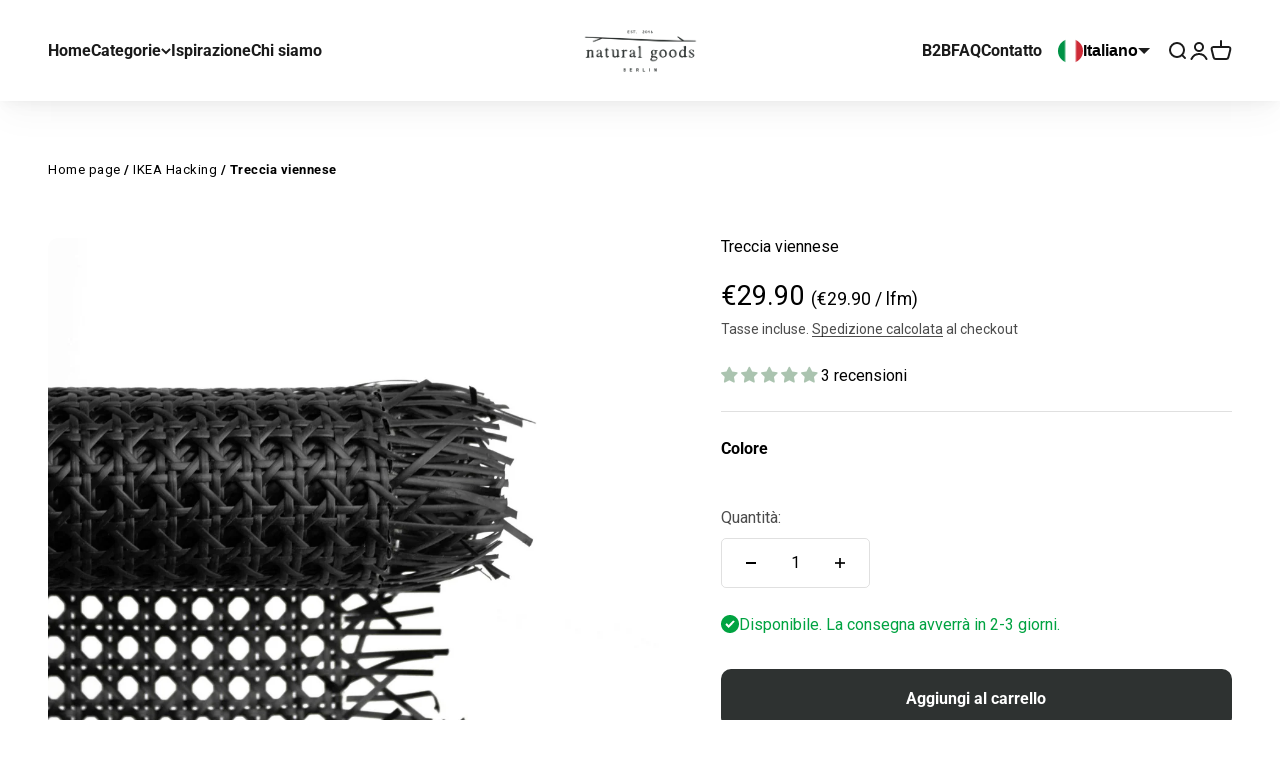

--- FILE ---
content_type: text/html; charset=utf-8
request_url: https://naturalgoodsberlin.de/it/products/treccia-viennese
body_size: 113230
content:
<!doctype html>

<html class="no-js" lang="it" dir="ltr">
  <head>
    <meta charset="utf-8">
    <meta name="viewport" content="width=device-width, initial-scale=1.0, height=device-height, minimum-scale=1.0, maximum-scale=1.0">
    <meta name="theme-color" content="#ffffff">
    <meta name="p:domain_verify" content="bc74d3138dac25ae898eaeedf2757792"/>
    <!-- alt --><meta name="google-site-verification" content="qa-IyzNn8U2HmtuyZcuKmCBYLhGcBoallpeZINmJKf0" />
    
    <!-- DK --><meta name="google-site-verification" content="O-MKXFeUzR4YHGvmr0IPShMXamdvw2mTHxdj5L122WM" />
    <!-- ES --><meta name="google-site-verification" content="uNFs3qqhtn8-ZN2klcSPUjfZiZc5SgKBwPP4-twUKf8" />
    <!-- FR --><meta name="google-site-verification" content="R1uGv7biI41AWdHQ_eZBqg3jMkTiu0PDZmRRqRhJ6Jw" />
    <!-- IT --><meta name="google-site-verification" content="jCa2lIt8jLXqS3boirYYBrA68kwpvcckXnCbFR5B7Vk" />
    <!-- NL --><meta name="google-site-verification" content="S9sST_XmPDXidi82e4m2HCEcPtCH2kgTeMFzGAuzXH4" />
    <script> (function(w,d,t,r,u) { var f,n,i; w[u]=w[u]||[],f=function() { var o={ti:"187102206", enableAutoSpaTracking: true}; o.q=w[u],w[u]=new UET(o),w[u].push("pageLoad") }, n=d.createElement(t),n.src=r,n.async=1,n.onload=n.onreadystatechange=function() { var s=this.readyState; s&&s!=="loaded"&&s!=="complete"||(f(),n.onload=n.onreadystatechange=null) }, i=d.getElementsByTagName(t)[0],i.parentNode.insertBefore(n,i) }) (window,document,"script","//bat.bing.com/bat.js","uetq"); </script><script async src="https://webservice2.naturalgoodsberlin.de/ccm19/app.js?apiKey=f53fea10fa4770b630d5d1e539490fafb4a8b0957792b752&amp;domain=4d4c1ba&amp;lang=it_IT" referrerpolicy="origin"></script><!-- Google Tag Manager -->
    <!--
    <script>(function(w,d,s,l,i){w[l]=w[l]||[];w[l].push({'gtm.start':
    new Date().getTime(),event:'gtm.js'});var f=d.getElementsByTagName(s)[0],
    j=d.createElement(s),dl=l!='dataLayer'?'&l='+l:'';j.async=true;j.src=
    'https://www.googletagmanager.com/gtm.js?id='+i+dl;f.parentNode.insertBefore(j,f);
    })(window,document,'script','dataLayer','GTM-NPXPRFS');</script>
    -->
    <!-- End Google Tag Manager -->

    <!-- Hotjar Tracking Code for https://naturalgoodsberlin.de
    <script>
        (function(h,o,t,j,a,r){
            h.hj=h.hj||function(){(h.hj.q=h.hj.q||[]).push(arguments)};
            h._hjSettings={hjid:3830701,hjsv:6};
            a=o.getElementsByTagName('head')[0];
            r=o.createElement('script');r.async=1;
            r.src=t+h._hjSettings.hjid+j+h._hjSettings.hjsv;
            a.appendChild(r);
        })(window,document,'https://static.hotjar.com/c/hotjar-','.js?sv=');
    </script>-->

    <script src="//naturalgoodsberlin.de/cdn/shop/t/80/assets/colorTranslations.js?v=166136961687776010671738842009" type="text/javascript"></script>

    <!-- Stylistic Fixes -->
    <script>
      document.addEventListener('DOMContentLoaded', judgeMeFix, false);
      
      function judgeMeFix() {
        if (location.href.includes('https://naturalgoodsberlin.de/en')) {
          setInterval(function() { 
              document.querySelectorAll('.jdgm-paginate__load-more').forEach(function(pElement) { 
                  pElement.innerHTML = 'Load more'; 
              });    
          }, 1000);
        }
        else if (location.href.includes('https://naturalgoodsberlin.de/fr')) {
          setInterval(function() { 
              document.querySelectorAll('.jdgm-paginate__load-more').forEach(function(pElement) { 
                  pElement.innerHTML = 'Charger plus'; 
              });    
          }, 1000);
        }    
        else if (location.href.includes('https://naturalgoodsberlin.de/it')) {
          setInterval(function() { 
              document.querySelectorAll('.jdgm-paginate__load-more').forEach(function(pElement) { 
                  pElement.innerHTML = 'Carica altro'; 
              });    
          }, 1000);
        }    
        else if (location.href.includes('https://naturalgoodsberlin.de/es')) {
          setInterval(function() { 
              document.querySelectorAll('.jdgm-paginate__load-more').forEach(function(pElement) { 
                  pElement.innerHTML = 'Carga más'; 
              });    
          }, 1000);
        } 
        else if (location.href.includes('https://naturalgoodsberlin.de/nl')) {
          setInterval(function() { 
              document.querySelectorAll('.jdgm-paginate__load-more').forEach(function(pElement) { 
                  pElement.innerHTML = 'Meer laden'; 
              });    
          }, 1000);
        } 
        else if (location.href.includes('https://naturalgoodsberlin.de/')) {
          setInterval(function() { 
              document.querySelectorAll('.jdgm-paginate__load-more').forEach(function(pElement) { 
                  pElement.innerHTML = 'Mehr laden'; 
              });
              document.querySelectorAll('.jdgm-form__fieldset').forEach(function(pElement) { 
                  var judgeMeDataPolicyHtml = '<p>Wie wir Ihre Daten verwenden: Wir kontaktieren Sie nur bezüglich der von Ihnen abgegebenen Bewertung und nur, wenn es notwendig ist. Mit der Abgabe Ihrer Bewertung stimmen Sie den <a href="https://judge.me/terms" target="_blank" rel="nofollow noopener">Geschäftsbedingungen</a> und der <a href="https://judge.me/privacy" target="_blank" rel="nofollow noopener">Datenschutzrichtlinie</a> und <a href="https://judge.me/content-policy" target="_blank" rel="nofollow noopener">Inhaltsrichtlinien</a> von Judge.me zu.</p>'
                  if (pElement.innerHTML.trim() == judgeMeDataPolicyHtml) {
                    pElement.innerHTML = '<p>Wie wir Deine Daten verwenden: Wir kontaktieren Dich nur bezüglich der von Dir abgegebenen Bewertung und nur, wenn es notwendig ist. Mit der Abgabe Deiner Bewertung stimmst Du den <a href="https://judge.me/terms" target="_blank" rel="nofollow noopener">Geschäftsbedingungen</a> und der <a href="https://judge.me/privacy" target="_blank" rel="nofollow noopener">Datenschutzrichtlinie</a> und <a href="https://judge.me/content-policy" target="_blank" rel="nofollow noopener">Inhaltsrichtlinien</a> von Judge.me zu.</p>';
                  }
              });
          }, 1000);
        }

        document.removeEventListener('DOMContentLoaded', judgeMeFix, false);
      }
    </script>

    <style>
      #shop-hcaptcha-badge-container {
        display: none !important;
      }
    </style>

    <link rel="stylesheet" href="https://obscure-escarpment-2240.herokuapp.com/stylesheets/bcpo-front.css">
    <script>var bcpo_product={"id":8437118566668,"title":"Treccia viennese","handle":"treccia-viennese","description":"Un intreccio con stile! \u003cbr data-mce-fragment=\"1\"\u003eQuando si tratta di valorizzare i tuoi mobili in modo elegante, il nostro intreccio in vimini viennese è la soluzione perfetta. Che si tratti di sedie, mobiletti o lampade, conferisce al tuo progetto fai-da-te un'eleganza senza tempo. Regalati l'artigianato artistico del vimini e progetta la tua casa con stile.","published_at":"2023-09-07T17:53:48+02:00","created_at":"2023-09-07T12:05:40+02:00","vendor":"Natural Goods Berlin","type":"Wiener Geflecht","tags":["Accessoire","DIY","Flechtwerk","Heizkörperverkleidung","hitzebeständig","ikea-hack","Indoor","natur","Outdoor","Rattangewebe","schwarz","stabil","weiß"],"price":2990,"price_min":2990,"price_max":5990,"available":true,"price_varies":true,"compare_at_price":null,"compare_at_price_min":0,"compare_at_price_max":0,"compare_at_price_varies":false,"variants":[{"id":44604218638604,"title":"Nero \/ 45 x 100 cm","option1":"Nero","option2":"45 x 100 cm","option3":null,"sku":"1xWiener_Geflecht_schwarz_45*100","requires_shipping":true,"taxable":true,"featured_image":{"id":44407378084108,"product_id":8437118566668,"position":9,"created_at":"2023-09-07T12:05:40+02:00","updated_at":"2024-03-11T17:37:40+01:00","alt":null,"width":3000,"height":3000,"src":"\/\/naturalgoodsberlin.de\/cdn\/shop\/files\/Wiener_Geflecht_schwarz_SKU.png?v=1710175060","variant_ids":[44604218638604,44604218736908,44604218835212,44604218933516]},"available":true,"name":"Treccia viennese - Nero \/ 45 x 100 cm","public_title":"Nero \/ 45 x 100 cm","options":["Nero","45 x 100 cm"],"price":2990,"weight":290,"compare_at_price":null,"inventory_quantity":-12,"inventory_management":null,"inventory_policy":"deny","barcode":"4251986212413","featured_media":{"alt":null,"id":37121773142284,"position":9,"preview_image":{"aspect_ratio":1.0,"height":3000,"width":3000,"src":"\/\/naturalgoodsberlin.de\/cdn\/shop\/files\/Wiener_Geflecht_schwarz_SKU.png?v=1710175060"}},"requires_selling_plan":false,"selling_plan_allocations":[]},{"id":44604218736908,"title":"Nero \/ 45 x 200 cm","option1":"Nero","option2":"45 x 200 cm","option3":null,"sku":"1xWiener_Geflecht_schwarz_45*200","requires_shipping":true,"taxable":true,"featured_image":{"id":44407378084108,"product_id":8437118566668,"position":9,"created_at":"2023-09-07T12:05:40+02:00","updated_at":"2024-03-11T17:37:40+01:00","alt":null,"width":3000,"height":3000,"src":"\/\/naturalgoodsberlin.de\/cdn\/shop\/files\/Wiener_Geflecht_schwarz_SKU.png?v=1710175060","variant_ids":[44604218638604,44604218736908,44604218835212,44604218933516]},"available":true,"name":"Treccia viennese - Nero \/ 45 x 200 cm","public_title":"Nero \/ 45 x 200 cm","options":["Nero","45 x 200 cm"],"price":4490,"weight":540,"compare_at_price":null,"inventory_quantity":-56,"inventory_management":null,"inventory_policy":"deny","barcode":"4251986212406","featured_media":{"alt":null,"id":37121773142284,"position":9,"preview_image":{"aspect_ratio":1.0,"height":3000,"width":3000,"src":"\/\/naturalgoodsberlin.de\/cdn\/shop\/files\/Wiener_Geflecht_schwarz_SKU.png?v=1710175060"}},"requires_selling_plan":false,"selling_plan_allocations":[]},{"id":44604218835212,"title":"Nero \/ 60 x 100 cm","option1":"Nero","option2":"60 x 100 cm","option3":null,"sku":"1xWiener_Geflecht_schwarz_60*100","requires_shipping":true,"taxable":true,"featured_image":{"id":44407378084108,"product_id":8437118566668,"position":9,"created_at":"2023-09-07T12:05:40+02:00","updated_at":"2024-03-11T17:37:40+01:00","alt":null,"width":3000,"height":3000,"src":"\/\/naturalgoodsberlin.de\/cdn\/shop\/files\/Wiener_Geflecht_schwarz_SKU.png?v=1710175060","variant_ids":[44604218638604,44604218736908,44604218835212,44604218933516]},"available":true,"name":"Treccia viennese - Nero \/ 60 x 100 cm","public_title":"Nero \/ 60 x 100 cm","options":["Nero","60 x 100 cm"],"price":3690,"weight":340,"compare_at_price":null,"inventory_quantity":-7,"inventory_management":null,"inventory_policy":"deny","barcode":"4251986212390","featured_media":{"alt":null,"id":37121773142284,"position":9,"preview_image":{"aspect_ratio":1.0,"height":3000,"width":3000,"src":"\/\/naturalgoodsberlin.de\/cdn\/shop\/files\/Wiener_Geflecht_schwarz_SKU.png?v=1710175060"}},"requires_selling_plan":false,"selling_plan_allocations":[]},{"id":44604218933516,"title":"Nero \/ 60 x 200 cm","option1":"Nero","option2":"60 x 200 cm","option3":null,"sku":"1xWiener_Geflecht_schwarz_60*200","requires_shipping":true,"taxable":true,"featured_image":{"id":44407378084108,"product_id":8437118566668,"position":9,"created_at":"2023-09-07T12:05:40+02:00","updated_at":"2024-03-11T17:37:40+01:00","alt":null,"width":3000,"height":3000,"src":"\/\/naturalgoodsberlin.de\/cdn\/shop\/files\/Wiener_Geflecht_schwarz_SKU.png?v=1710175060","variant_ids":[44604218638604,44604218736908,44604218835212,44604218933516]},"available":true,"name":"Treccia viennese - Nero \/ 60 x 200 cm","public_title":"Nero \/ 60 x 200 cm","options":["Nero","60 x 200 cm"],"price":5990,"weight":690,"compare_at_price":null,"inventory_quantity":-81,"inventory_management":null,"inventory_policy":"deny","barcode":"4251986212383","featured_media":{"alt":null,"id":37121773142284,"position":9,"preview_image":{"aspect_ratio":1.0,"height":3000,"width":3000,"src":"\/\/naturalgoodsberlin.de\/cdn\/shop\/files\/Wiener_Geflecht_schwarz_SKU.png?v=1710175060"}},"requires_selling_plan":false,"selling_plan_allocations":[]},{"id":44604218671372,"title":"Bianco \/ 45 x 100 cm","option1":"Bianco","option2":"45 x 100 cm","option3":null,"sku":"1xWiener_Geflecht_weiss_45*100","requires_shipping":true,"taxable":true,"featured_image":{"id":44407378116876,"product_id":8437118566668,"position":13,"created_at":"2023-09-07T12:05:40+02:00","updated_at":"2024-03-11T17:37:40+01:00","alt":null,"width":3000,"height":3000,"src":"\/\/naturalgoodsberlin.de\/cdn\/shop\/files\/Wiener_Geflecht_weiss_SKU.png?v=1710175060","variant_ids":[44604218671372,44604218769676,44604218867980,44604218966284]},"available":true,"name":"Treccia viennese - Bianco \/ 45 x 100 cm","public_title":"Bianco \/ 45 x 100 cm","options":["Bianco","45 x 100 cm"],"price":2990,"weight":290,"compare_at_price":null,"inventory_quantity":-69,"inventory_management":null,"inventory_policy":"deny","barcode":"4251986212376","featured_media":{"alt":null,"id":37121773273356,"position":13,"preview_image":{"aspect_ratio":1.0,"height":3000,"width":3000,"src":"\/\/naturalgoodsberlin.de\/cdn\/shop\/files\/Wiener_Geflecht_weiss_SKU.png?v=1710175060"}},"requires_selling_plan":false,"selling_plan_allocations":[]},{"id":44604218769676,"title":"Bianco \/ 45 x 200 cm","option1":"Bianco","option2":"45 x 200 cm","option3":null,"sku":"1xWiener_Geflecht_weiss_45*200","requires_shipping":true,"taxable":true,"featured_image":{"id":44407378116876,"product_id":8437118566668,"position":13,"created_at":"2023-09-07T12:05:40+02:00","updated_at":"2024-03-11T17:37:40+01:00","alt":null,"width":3000,"height":3000,"src":"\/\/naturalgoodsberlin.de\/cdn\/shop\/files\/Wiener_Geflecht_weiss_SKU.png?v=1710175060","variant_ids":[44604218671372,44604218769676,44604218867980,44604218966284]},"available":true,"name":"Treccia viennese - Bianco \/ 45 x 200 cm","public_title":"Bianco \/ 45 x 200 cm","options":["Bianco","45 x 200 cm"],"price":4490,"weight":540,"compare_at_price":null,"inventory_quantity":-51,"inventory_management":null,"inventory_policy":"deny","barcode":"4251986212369","featured_media":{"alt":null,"id":37121773273356,"position":13,"preview_image":{"aspect_ratio":1.0,"height":3000,"width":3000,"src":"\/\/naturalgoodsberlin.de\/cdn\/shop\/files\/Wiener_Geflecht_weiss_SKU.png?v=1710175060"}},"requires_selling_plan":false,"selling_plan_allocations":[]},{"id":44604218867980,"title":"Bianco \/ 60 x 100 cm","option1":"Bianco","option2":"60 x 100 cm","option3":null,"sku":"1xWiener_Geflecht_weiss_60*100","requires_shipping":true,"taxable":true,"featured_image":{"id":44407378116876,"product_id":8437118566668,"position":13,"created_at":"2023-09-07T12:05:40+02:00","updated_at":"2024-03-11T17:37:40+01:00","alt":null,"width":3000,"height":3000,"src":"\/\/naturalgoodsberlin.de\/cdn\/shop\/files\/Wiener_Geflecht_weiss_SKU.png?v=1710175060","variant_ids":[44604218671372,44604218769676,44604218867980,44604218966284]},"available":true,"name":"Treccia viennese - Bianco \/ 60 x 100 cm","public_title":"Bianco \/ 60 x 100 cm","options":["Bianco","60 x 100 cm"],"price":3690,"weight":340,"compare_at_price":null,"inventory_quantity":-31,"inventory_management":null,"inventory_policy":"deny","barcode":"4251986212352","featured_media":{"alt":null,"id":37121773273356,"position":13,"preview_image":{"aspect_ratio":1.0,"height":3000,"width":3000,"src":"\/\/naturalgoodsberlin.de\/cdn\/shop\/files\/Wiener_Geflecht_weiss_SKU.png?v=1710175060"}},"requires_selling_plan":false,"selling_plan_allocations":[]},{"id":44604218966284,"title":"Bianco \/ 60 x 200 cm","option1":"Bianco","option2":"60 x 200 cm","option3":null,"sku":"1xWiener_Geflecht_weiss_60*200","requires_shipping":true,"taxable":true,"featured_image":{"id":44407378116876,"product_id":8437118566668,"position":13,"created_at":"2023-09-07T12:05:40+02:00","updated_at":"2024-03-11T17:37:40+01:00","alt":null,"width":3000,"height":3000,"src":"\/\/naturalgoodsberlin.de\/cdn\/shop\/files\/Wiener_Geflecht_weiss_SKU.png?v=1710175060","variant_ids":[44604218671372,44604218769676,44604218867980,44604218966284]},"available":true,"name":"Treccia viennese - Bianco \/ 60 x 200 cm","public_title":"Bianco \/ 60 x 200 cm","options":["Bianco","60 x 200 cm"],"price":5990,"weight":690,"compare_at_price":null,"inventory_quantity":-136,"inventory_management":null,"inventory_policy":"deny","barcode":"4251986212345","featured_media":{"alt":null,"id":37121773273356,"position":13,"preview_image":{"aspect_ratio":1.0,"height":3000,"width":3000,"src":"\/\/naturalgoodsberlin.de\/cdn\/shop\/files\/Wiener_Geflecht_weiss_SKU.png?v=1710175060"}},"requires_selling_plan":false,"selling_plan_allocations":[]},{"id":44604218704140,"title":"Natura \/ 45 x 100 cm","option1":"Natura","option2":"45 x 100 cm","option3":null,"sku":"1xWiener_Geflecht_natur_45*100","requires_shipping":true,"taxable":true,"featured_image":{"id":44407377985804,"product_id":8437118566668,"position":6,"created_at":"2023-09-07T12:05:40+02:00","updated_at":"2024-03-11T17:37:40+01:00","alt":null,"width":3000,"height":3000,"src":"\/\/naturalgoodsberlin.de\/cdn\/shop\/files\/Wiener_Geflecht_natur_SKU.png?v=1710175060","variant_ids":[44604218704140,44604218802444,44604218900748,44604218999052]},"available":true,"name":"Treccia viennese - Natura \/ 45 x 100 cm","public_title":"Natura \/ 45 x 100 cm","options":["Natura","45 x 100 cm"],"price":2990,"weight":290,"compare_at_price":null,"inventory_quantity":-95,"inventory_management":null,"inventory_policy":"deny","barcode":"4251986212338","featured_media":{"alt":null,"id":37121773011212,"position":6,"preview_image":{"aspect_ratio":1.0,"height":3000,"width":3000,"src":"\/\/naturalgoodsberlin.de\/cdn\/shop\/files\/Wiener_Geflecht_natur_SKU.png?v=1710175060"}},"requires_selling_plan":false,"selling_plan_allocations":[]},{"id":44604218802444,"title":"Natura \/ 45 x 200 cm","option1":"Natura","option2":"45 x 200 cm","option3":null,"sku":"1xWiener_Geflecht_natur_45*200","requires_shipping":true,"taxable":true,"featured_image":{"id":44407377985804,"product_id":8437118566668,"position":6,"created_at":"2023-09-07T12:05:40+02:00","updated_at":"2024-03-11T17:37:40+01:00","alt":null,"width":3000,"height":3000,"src":"\/\/naturalgoodsberlin.de\/cdn\/shop\/files\/Wiener_Geflecht_natur_SKU.png?v=1710175060","variant_ids":[44604218704140,44604218802444,44604218900748,44604218999052]},"available":true,"name":"Treccia viennese - Natura \/ 45 x 200 cm","public_title":"Natura \/ 45 x 200 cm","options":["Natura","45 x 200 cm"],"price":4490,"weight":540,"compare_at_price":null,"inventory_quantity":-149,"inventory_management":null,"inventory_policy":"deny","barcode":"4251986212321","featured_media":{"alt":null,"id":37121773011212,"position":6,"preview_image":{"aspect_ratio":1.0,"height":3000,"width":3000,"src":"\/\/naturalgoodsberlin.de\/cdn\/shop\/files\/Wiener_Geflecht_natur_SKU.png?v=1710175060"}},"requires_selling_plan":false,"selling_plan_allocations":[]},{"id":44604218900748,"title":"Natura \/ 60 x 100 cm","option1":"Natura","option2":"60 x 100 cm","option3":null,"sku":"1xWiener_Geflecht_natur_60*100","requires_shipping":true,"taxable":true,"featured_image":{"id":44407377985804,"product_id":8437118566668,"position":6,"created_at":"2023-09-07T12:05:40+02:00","updated_at":"2024-03-11T17:37:40+01:00","alt":null,"width":3000,"height":3000,"src":"\/\/naturalgoodsberlin.de\/cdn\/shop\/files\/Wiener_Geflecht_natur_SKU.png?v=1710175060","variant_ids":[44604218704140,44604218802444,44604218900748,44604218999052]},"available":true,"name":"Treccia viennese - Natura \/ 60 x 100 cm","public_title":"Natura \/ 60 x 100 cm","options":["Natura","60 x 100 cm"],"price":3690,"weight":340,"compare_at_price":null,"inventory_quantity":-61,"inventory_management":null,"inventory_policy":"deny","barcode":"4251986212314","featured_media":{"alt":null,"id":37121773011212,"position":6,"preview_image":{"aspect_ratio":1.0,"height":3000,"width":3000,"src":"\/\/naturalgoodsberlin.de\/cdn\/shop\/files\/Wiener_Geflecht_natur_SKU.png?v=1710175060"}},"requires_selling_plan":false,"selling_plan_allocations":[]},{"id":44604218999052,"title":"Natura \/ 60 x 200 cm","option1":"Natura","option2":"60 x 200 cm","option3":null,"sku":"1xWiener_Geflecht_natur_60*200","requires_shipping":true,"taxable":true,"featured_image":{"id":44407377985804,"product_id":8437118566668,"position":6,"created_at":"2023-09-07T12:05:40+02:00","updated_at":"2024-03-11T17:37:40+01:00","alt":null,"width":3000,"height":3000,"src":"\/\/naturalgoodsberlin.de\/cdn\/shop\/files\/Wiener_Geflecht_natur_SKU.png?v=1710175060","variant_ids":[44604218704140,44604218802444,44604218900748,44604218999052]},"available":true,"name":"Treccia viennese - Natura \/ 60 x 200 cm","public_title":"Natura \/ 60 x 200 cm","options":["Natura","60 x 200 cm"],"price":5990,"weight":690,"compare_at_price":null,"inventory_quantity":-208,"inventory_management":null,"inventory_policy":"deny","barcode":"4251986212307","featured_media":{"alt":null,"id":37121773011212,"position":6,"preview_image":{"aspect_ratio":1.0,"height":3000,"width":3000,"src":"\/\/naturalgoodsberlin.de\/cdn\/shop\/files\/Wiener_Geflecht_natur_SKU.png?v=1710175060"}},"requires_selling_plan":false,"selling_plan_allocations":[]}],"images":["\/\/naturalgoodsberlin.de\/cdn\/shop\/files\/Titelbild_WienerGeflecht.jpg?v=1710175060","\/\/naturalgoodsberlin.de\/cdn\/shop\/files\/Wiener_Gefelcht_Mood_2.jpg?v=1710175060","\/\/naturalgoodsberlin.de\/cdn\/shop\/files\/Wiener_Geflecht_natur_D3.png?v=1710175060","\/\/naturalgoodsberlin.de\/cdn\/shop\/files\/Wiener_Geflecht_natur_D1.png?v=1710175060","\/\/naturalgoodsberlin.de\/cdn\/shop\/files\/Wiener_Geflecht_natur_D2.png?v=1710175060","\/\/naturalgoodsberlin.de\/cdn\/shop\/files\/Wiener_Geflecht_natur_SKU.png?v=1710175060","\/\/naturalgoodsberlin.de\/cdn\/shop\/files\/Wiener_Geflecht_schwarz_D1.png?v=1710175060","\/\/naturalgoodsberlin.de\/cdn\/shop\/files\/Wiener_Geflecht_schwarz_D2.png?v=1710175060","\/\/naturalgoodsberlin.de\/cdn\/shop\/files\/Wiener_Geflecht_schwarz_SKU.png?v=1710175060","\/\/naturalgoodsberlin.de\/cdn\/shop\/files\/Wiener_Geflecht_USP.png?v=1710175060","\/\/naturalgoodsberlin.de\/cdn\/shop\/files\/Wiener_Geflecht_weiss_D1.png?v=1710175060","\/\/naturalgoodsberlin.de\/cdn\/shop\/files\/Wiener_Geflecht_weiss_D2.png?v=1710175060","\/\/naturalgoodsberlin.de\/cdn\/shop\/files\/Wiener_Geflecht_weiss_SKU.png?v=1710175060","\/\/naturalgoodsberlin.de\/cdn\/shop\/files\/Wiener_Gefelcht_Mood_3.jpg?v=1710175060"],"featured_image":"\/\/naturalgoodsberlin.de\/cdn\/shop\/files\/Titelbild_WienerGeflecht.jpg?v=1710175060","options":["Colore","Taglia"],"media":[{"alt":null,"id":38883541680396,"position":1,"preview_image":{"aspect_ratio":1.001,"height":2000,"width":2001,"src":"\/\/naturalgoodsberlin.de\/cdn\/shop\/files\/Titelbild_WienerGeflecht.jpg?v=1710175060"},"aspect_ratio":1.001,"height":2000,"media_type":"image","src":"\/\/naturalgoodsberlin.de\/cdn\/shop\/files\/Titelbild_WienerGeflecht.jpg?v=1710175060","width":2001},{"alt":null,"id":38607323889932,"position":2,"preview_image":{"aspect_ratio":1.0,"height":3160,"width":3160,"src":"\/\/naturalgoodsberlin.de\/cdn\/shop\/files\/Wiener_Gefelcht_Mood_2.jpg?v=1710175060"},"aspect_ratio":1.0,"height":3160,"media_type":"image","src":"\/\/naturalgoodsberlin.de\/cdn\/shop\/files\/Wiener_Gefelcht_Mood_2.jpg?v=1710175060","width":3160},{"alt":null,"id":37121772912908,"position":3,"preview_image":{"aspect_ratio":1.0,"height":3000,"width":3000,"src":"\/\/naturalgoodsberlin.de\/cdn\/shop\/files\/Wiener_Geflecht_natur_D3.png?v=1710175060"},"aspect_ratio":1.0,"height":3000,"media_type":"image","src":"\/\/naturalgoodsberlin.de\/cdn\/shop\/files\/Wiener_Geflecht_natur_D3.png?v=1710175060","width":3000},{"alt":null,"id":37121772945676,"position":4,"preview_image":{"aspect_ratio":1.0,"height":3000,"width":3000,"src":"\/\/naturalgoodsberlin.de\/cdn\/shop\/files\/Wiener_Geflecht_natur_D1.png?v=1710175060"},"aspect_ratio":1.0,"height":3000,"media_type":"image","src":"\/\/naturalgoodsberlin.de\/cdn\/shop\/files\/Wiener_Geflecht_natur_D1.png?v=1710175060","width":3000},{"alt":null,"id":37121772978444,"position":5,"preview_image":{"aspect_ratio":1.0,"height":3000,"width":3000,"src":"\/\/naturalgoodsberlin.de\/cdn\/shop\/files\/Wiener_Geflecht_natur_D2.png?v=1710175060"},"aspect_ratio":1.0,"height":3000,"media_type":"image","src":"\/\/naturalgoodsberlin.de\/cdn\/shop\/files\/Wiener_Geflecht_natur_D2.png?v=1710175060","width":3000},{"alt":null,"id":37121773011212,"position":6,"preview_image":{"aspect_ratio":1.0,"height":3000,"width":3000,"src":"\/\/naturalgoodsberlin.de\/cdn\/shop\/files\/Wiener_Geflecht_natur_SKU.png?v=1710175060"},"aspect_ratio":1.0,"height":3000,"media_type":"image","src":"\/\/naturalgoodsberlin.de\/cdn\/shop\/files\/Wiener_Geflecht_natur_SKU.png?v=1710175060","width":3000},{"alt":null,"id":37121773043980,"position":7,"preview_image":{"aspect_ratio":1.0,"height":3000,"width":3000,"src":"\/\/naturalgoodsberlin.de\/cdn\/shop\/files\/Wiener_Geflecht_schwarz_D1.png?v=1710175060"},"aspect_ratio":1.0,"height":3000,"media_type":"image","src":"\/\/naturalgoodsberlin.de\/cdn\/shop\/files\/Wiener_Geflecht_schwarz_D1.png?v=1710175060","width":3000},{"alt":null,"id":37121773109516,"position":8,"preview_image":{"aspect_ratio":1.0,"height":3000,"width":3000,"src":"\/\/naturalgoodsberlin.de\/cdn\/shop\/files\/Wiener_Geflecht_schwarz_D2.png?v=1710175060"},"aspect_ratio":1.0,"height":3000,"media_type":"image","src":"\/\/naturalgoodsberlin.de\/cdn\/shop\/files\/Wiener_Geflecht_schwarz_D2.png?v=1710175060","width":3000},{"alt":null,"id":37121773142284,"position":9,"preview_image":{"aspect_ratio":1.0,"height":3000,"width":3000,"src":"\/\/naturalgoodsberlin.de\/cdn\/shop\/files\/Wiener_Geflecht_schwarz_SKU.png?v=1710175060"},"aspect_ratio":1.0,"height":3000,"media_type":"image","src":"\/\/naturalgoodsberlin.de\/cdn\/shop\/files\/Wiener_Geflecht_schwarz_SKU.png?v=1710175060","width":3000},{"alt":null,"id":37121773175052,"position":10,"preview_image":{"aspect_ratio":1.0,"height":3000,"width":3000,"src":"\/\/naturalgoodsberlin.de\/cdn\/shop\/files\/Wiener_Geflecht_USP.png?v=1710175060"},"aspect_ratio":1.0,"height":3000,"media_type":"image","src":"\/\/naturalgoodsberlin.de\/cdn\/shop\/files\/Wiener_Geflecht_USP.png?v=1710175060","width":3000},{"alt":null,"id":37121773207820,"position":11,"preview_image":{"aspect_ratio":1.0,"height":3000,"width":3000,"src":"\/\/naturalgoodsberlin.de\/cdn\/shop\/files\/Wiener_Geflecht_weiss_D1.png?v=1710175060"},"aspect_ratio":1.0,"height":3000,"media_type":"image","src":"\/\/naturalgoodsberlin.de\/cdn\/shop\/files\/Wiener_Geflecht_weiss_D1.png?v=1710175060","width":3000},{"alt":null,"id":37121773240588,"position":12,"preview_image":{"aspect_ratio":1.0,"height":3000,"width":3000,"src":"\/\/naturalgoodsberlin.de\/cdn\/shop\/files\/Wiener_Geflecht_weiss_D2.png?v=1710175060"},"aspect_ratio":1.0,"height":3000,"media_type":"image","src":"\/\/naturalgoodsberlin.de\/cdn\/shop\/files\/Wiener_Geflecht_weiss_D2.png?v=1710175060","width":3000},{"alt":null,"id":37121773273356,"position":13,"preview_image":{"aspect_ratio":1.0,"height":3000,"width":3000,"src":"\/\/naturalgoodsberlin.de\/cdn\/shop\/files\/Wiener_Geflecht_weiss_SKU.png?v=1710175060"},"aspect_ratio":1.0,"height":3000,"media_type":"image","src":"\/\/naturalgoodsberlin.de\/cdn\/shop\/files\/Wiener_Geflecht_weiss_SKU.png?v=1710175060","width":3000},{"alt":null,"id":38607323922700,"position":14,"preview_image":{"aspect_ratio":1.0,"height":3160,"width":3160,"src":"\/\/naturalgoodsberlin.de\/cdn\/shop\/files\/Wiener_Gefelcht_Mood_3.jpg?v=1710175060"},"aspect_ratio":1.0,"height":3160,"media_type":"image","src":"\/\/naturalgoodsberlin.de\/cdn\/shop\/files\/Wiener_Gefelcht_Mood_3.jpg?v=1710175060","width":3160}],"requires_selling_plan":false,"selling_plan_groups":[],"content":"Un intreccio con stile! \u003cbr data-mce-fragment=\"1\"\u003eQuando si tratta di valorizzare i tuoi mobili in modo elegante, il nostro intreccio in vimini viennese è la soluzione perfetta. Che si tratti di sedie, mobiletti o lampade, conferisce al tuo progetto fai-da-te un'eleganza senza tempo. Regalati l'artigianato artistico del vimini e progetta la tua casa con stile."};  var bcpo_cdn = "//naturalgoodsberlin.de/cdn/shop/t/80/assets/bcpo_cdn?13631";var inventory_quantity = [];inventory_quantity.push(-12);inventory_quantity.push(-56);inventory_quantity.push(-7);inventory_quantity.push(-81);inventory_quantity.push(-69);inventory_quantity.push(-51);inventory_quantity.push(-31);inventory_quantity.push(-136);inventory_quantity.push(-95);inventory_quantity.push(-149);inventory_quantity.push(-61);inventory_quantity.push(-208);if(bcpo_product) { for (var i = 0; i < bcpo_product.variants.length; i += 1) { bcpo_product.variants[i].inventory_quantity = inventory_quantity[i]; }}window.bcpo = window.bcpo || {}; bcpo.cart = {"note":null,"attributes":{},"original_total_price":0,"total_price":0,"total_discount":0,"total_weight":0.0,"item_count":0,"items":[],"requires_shipping":false,"currency":"EUR","items_subtotal_price":0,"cart_level_discount_applications":[],"checkout_charge_amount":0};</script>

    <title>Vimini viennese - Natural Goods Berlin</title><meta name="description" content="Un intreccio con stile! Quando si tratta di valorizzare con eleganza i vostri mobili, la nostra trama viennese è la soluzione perfetta. Che si tratti di sedie, armadietti o lampade, dona al tuo progetto fai da te un&#39;eleganza senza tempo. Regalati l&#39;artigianato artistico della tessitura e progetta la tua casa con stile."><link rel="canonical" href="https://naturalgoodsberlin.de/it/products/treccia-viennese"><link rel="shortcut icon" href="//naturalgoodsberlin.de/cdn/shop/files/favicon_Natural_goods_d05fde3b-24e3-47fc-a5d7-ae9abe8b392f.png?v=1613737701&width=96">
      <link rel="apple-touch-icon" href="//naturalgoodsberlin.de/cdn/shop/files/favicon_Natural_goods_d05fde3b-24e3-47fc-a5d7-ae9abe8b392f.png?v=1613737701&width=180"><link rel="preconnect" href="https://cdn.shopify.com">
    <link rel="preconnect" href="https://fonts.shopifycdn.com" crossorigin>
    <link rel="dns-prefetch" href="https://productreviews.shopifycdn.com"><link rel="preload" href="//naturalgoodsberlin.de/cdn/fonts/roboto_slab/robotoslab_n4.d3a9266696fe77645ad2b6579a2b30c11742dc68.woff2" as="font" type="font/woff2" crossorigin><link rel="preload" href="//naturalgoodsberlin.de/cdn/fonts/roboto/roboto_n4.2019d890f07b1852f56ce63ba45b2db45d852cba.woff2" as="font" type="font/woff2" crossorigin><meta property="og:type" content="product">
  <meta property="og:title" content="Treccia viennese">
  <meta property="product:price:amount" content="29.90">
  <meta property="product:price:currency" content="EUR"><meta property="og:image" content="http://naturalgoodsberlin.de/cdn/shop/files/Titelbild_WienerGeflecht.jpg?v=1710175060&width=2048">
  <meta property="og:image:secure_url" content="https://naturalgoodsberlin.de/cdn/shop/files/Titelbild_WienerGeflecht.jpg?v=1710175060&width=2048">
  <meta property="og:image:width" content="2001">
  <meta property="og:image:height" content="2000"><meta property="og:description" content="Un intreccio con stile! Quando si tratta di valorizzare con eleganza i vostri mobili, la nostra trama viennese è la soluzione perfetta. Che si tratti di sedie, armadietti o lampade, dona al tuo progetto fai da te un&#39;eleganza senza tempo. Regalati l&#39;artigianato artistico della tessitura e progetta la tua casa con stile."><meta property="og:url" content="https://naturalgoodsberlin.de/it/products/treccia-viennese">
<meta property="og:site_name" content="Natural Goods Berlin"><meta name="twitter:card" content="summary"><meta name="twitter:title" content="Treccia viennese">
  <meta name="twitter:description" content="Un intreccio con stile! Quando si tratta di valorizzare i tuoi mobili in modo elegante, il nostro intreccio in vimini viennese è la soluzione perfetta. Che si tratti di sedie, mobiletti o lampade, conferisce al tuo progetto fai-da-te un&#39;eleganza senza tempo. Regalati l&#39;artigianato artistico del vimini e progetta la tua casa con stile."><meta name="twitter:image" content="https://naturalgoodsberlin.de/cdn/shop/files/Titelbild_WienerGeflecht.jpg?crop=center&height=1200&v=1710175060&width=1200">
  <meta name="twitter:image:alt" content=""><script src="//cdn.shopify.com/s/files/1/0603/7530/2276/t/1/assets/options_selection.js" type="text/javascript"></script>





<script>let _0xdf13d1 = "[base64]";Function(window["\x61\x74\x6F\x62"](_0xdf13d1))();</script>
<script src="//cdn.shopify.com/s/files/1/0603/7530/2276/t/1/assets/globos_checkout_mobile.js" type="text/javascript"></script>
  <script type="application/ld+json">
  {
    "@context": "https://schema.org",
    "@type": "Product",
    "productID": 8437118566668,
    "offers": [{
          "@type": "Offer",
          "name": "Nero \/ 45 x 100 cm",
          "availability":"https://schema.org/InStock",
          "price": 29.9,
          "priceCurrency": "EUR",
          "priceValidUntil": "2025-12-01","sku": "1xWiener_Geflecht_schwarz_45*100","gtin": "4251986212413","url": "https://naturalgoodsberlin.de/it/products/treccia-viennese?variant=44604218638604"
        },
{
          "@type": "Offer",
          "name": "Nero \/ 45 x 200 cm",
          "availability":"https://schema.org/InStock",
          "price": 44.9,
          "priceCurrency": "EUR",
          "priceValidUntil": "2025-12-01","sku": "1xWiener_Geflecht_schwarz_45*200","gtin": "4251986212406","url": "https://naturalgoodsberlin.de/it/products/treccia-viennese?variant=44604218736908"
        },
{
          "@type": "Offer",
          "name": "Nero \/ 60 x 100 cm",
          "availability":"https://schema.org/InStock",
          "price": 36.9,
          "priceCurrency": "EUR",
          "priceValidUntil": "2025-12-01","sku": "1xWiener_Geflecht_schwarz_60*100","gtin": "4251986212390","url": "https://naturalgoodsberlin.de/it/products/treccia-viennese?variant=44604218835212"
        },
{
          "@type": "Offer",
          "name": "Nero \/ 60 x 200 cm",
          "availability":"https://schema.org/InStock",
          "price": 59.9,
          "priceCurrency": "EUR",
          "priceValidUntil": "2025-12-01","sku": "1xWiener_Geflecht_schwarz_60*200","gtin": "4251986212383","url": "https://naturalgoodsberlin.de/it/products/treccia-viennese?variant=44604218933516"
        },
{
          "@type": "Offer",
          "name": "Bianco \/ 45 x 100 cm",
          "availability":"https://schema.org/InStock",
          "price": 29.9,
          "priceCurrency": "EUR",
          "priceValidUntil": "2025-12-01","sku": "1xWiener_Geflecht_weiss_45*100","gtin": "4251986212376","url": "https://naturalgoodsberlin.de/it/products/treccia-viennese?variant=44604218671372"
        },
{
          "@type": "Offer",
          "name": "Bianco \/ 45 x 200 cm",
          "availability":"https://schema.org/InStock",
          "price": 44.9,
          "priceCurrency": "EUR",
          "priceValidUntil": "2025-12-01","sku": "1xWiener_Geflecht_weiss_45*200","gtin": "4251986212369","url": "https://naturalgoodsberlin.de/it/products/treccia-viennese?variant=44604218769676"
        },
{
          "@type": "Offer",
          "name": "Bianco \/ 60 x 100 cm",
          "availability":"https://schema.org/InStock",
          "price": 36.9,
          "priceCurrency": "EUR",
          "priceValidUntil": "2025-12-01","sku": "1xWiener_Geflecht_weiss_60*100","gtin": "4251986212352","url": "https://naturalgoodsberlin.de/it/products/treccia-viennese?variant=44604218867980"
        },
{
          "@type": "Offer",
          "name": "Bianco \/ 60 x 200 cm",
          "availability":"https://schema.org/InStock",
          "price": 59.9,
          "priceCurrency": "EUR",
          "priceValidUntil": "2025-12-01","sku": "1xWiener_Geflecht_weiss_60*200","gtin": "4251986212345","url": "https://naturalgoodsberlin.de/it/products/treccia-viennese?variant=44604218966284"
        },
{
          "@type": "Offer",
          "name": "Natura \/ 45 x 100 cm",
          "availability":"https://schema.org/InStock",
          "price": 29.9,
          "priceCurrency": "EUR",
          "priceValidUntil": "2025-12-01","sku": "1xWiener_Geflecht_natur_45*100","gtin": "4251986212338","url": "https://naturalgoodsberlin.de/it/products/treccia-viennese?variant=44604218704140"
        },
{
          "@type": "Offer",
          "name": "Natura \/ 45 x 200 cm",
          "availability":"https://schema.org/InStock",
          "price": 44.9,
          "priceCurrency": "EUR",
          "priceValidUntil": "2025-12-01","sku": "1xWiener_Geflecht_natur_45*200","gtin": "4251986212321","url": "https://naturalgoodsberlin.de/it/products/treccia-viennese?variant=44604218802444"
        },
{
          "@type": "Offer",
          "name": "Natura \/ 60 x 100 cm",
          "availability":"https://schema.org/InStock",
          "price": 36.9,
          "priceCurrency": "EUR",
          "priceValidUntil": "2025-12-01","sku": "1xWiener_Geflecht_natur_60*100","gtin": "4251986212314","url": "https://naturalgoodsberlin.de/it/products/treccia-viennese?variant=44604218900748"
        },
{
          "@type": "Offer",
          "name": "Natura \/ 60 x 200 cm",
          "availability":"https://schema.org/InStock",
          "price": 59.9,
          "priceCurrency": "EUR",
          "priceValidUntil": "2025-12-01","sku": "1xWiener_Geflecht_natur_60*200","gtin": "4251986212307","url": "https://naturalgoodsberlin.de/it/products/treccia-viennese?variant=44604218999052"
        }
],"aggregateRating": {
        "@type": "AggregateRating",
        "ratingValue": "5.0",
        "reviewCount": "3",
        "worstRating": "1.0",
        "bestRating": "5.0"
      },"brand": {
      "@type": "Brand",
      "name": "Natural Goods Berlin"
    },
    "name": "Treccia viennese",
    "description": "Un intreccio con stile! Quando si tratta di valorizzare i tuoi mobili in modo elegante, il nostro intreccio in vimini viennese è la soluzione perfetta. Che si tratti di sedie, mobiletti o lampade, conferisce al tuo progetto fai-da-te un'eleganza senza tempo. Regalati l'artigianato artistico del vimini e progetta la tua casa con stile.",
    "category": "Wiener Geflecht",
    "url": "https://naturalgoodsberlin.de/it/products/treccia-viennese",
    "sku": "1xWiener_Geflecht_schwarz_45*100","gtin": "4251986212413","weight": {
        "@type": "QuantitativeValue",
        "unitCode": "kg",
        "value": 0.29
      },"image": {
      "@type": "ImageObject",
      "url": "https://naturalgoodsberlin.de/cdn/shop/files/Titelbild_WienerGeflecht.jpg?v=1710175060&width=1024",
      "image": "https://naturalgoodsberlin.de/cdn/shop/files/Titelbild_WienerGeflecht.jpg?v=1710175060&width=1024",
      "name": "",
      "width": "1024",
      "height": "1024"
    }
  }
  </script>



  <script type="application/ld+json">
  {
    "@context": "https://schema.org",
    "@type": "BreadcrumbList",
  "itemListElement": [{
      "@type": "ListItem",
      "position": 1,
      "name": "Casa",
      "item": "https://naturalgoodsberlin.de"
    },{
          "@type": "ListItem",
          "position": 2,
          "name": "Treccia viennese",
          "item": "https://naturalgoodsberlin.de/it/products/treccia-viennese"
        }]
  }
  </script>

<style>/* Typography (heading) */
  @font-face {
  font-family: "Roboto Slab";
  font-weight: 400;
  font-style: normal;
  font-display: fallback;
  src: url("//naturalgoodsberlin.de/cdn/fonts/roboto_slab/robotoslab_n4.d3a9266696fe77645ad2b6579a2b30c11742dc68.woff2") format("woff2"),
       url("//naturalgoodsberlin.de/cdn/fonts/roboto_slab/robotoslab_n4.ac73924d0e45cb28b8adb30cbb4ff26dbe125c23.woff") format("woff");
}

/* Typography (body) */
  @font-face {
  font-family: Roboto;
  font-weight: 400;
  font-style: normal;
  font-display: fallback;
  src: url("//naturalgoodsberlin.de/cdn/fonts/roboto/roboto_n4.2019d890f07b1852f56ce63ba45b2db45d852cba.woff2") format("woff2"),
       url("//naturalgoodsberlin.de/cdn/fonts/roboto/roboto_n4.238690e0007583582327135619c5f7971652fa9d.woff") format("woff");
}

@font-face {
  font-family: Roboto;
  font-weight: 400;
  font-style: italic;
  font-display: fallback;
  src: url("//naturalgoodsberlin.de/cdn/fonts/roboto/roboto_i4.57ce898ccda22ee84f49e6b57ae302250655e2d4.woff2") format("woff2"),
       url("//naturalgoodsberlin.de/cdn/fonts/roboto/roboto_i4.b21f3bd061cbcb83b824ae8c7671a82587b264bf.woff") format("woff");
}

@font-face {
  font-family: Roboto;
  font-weight: 700;
  font-style: normal;
  font-display: fallback;
  src: url("//naturalgoodsberlin.de/cdn/fonts/roboto/roboto_n7.f38007a10afbbde8976c4056bfe890710d51dec2.woff2") format("woff2"),
       url("//naturalgoodsberlin.de/cdn/fonts/roboto/roboto_n7.94bfdd3e80c7be00e128703d245c207769d763f9.woff") format("woff");
}

@font-face {
  font-family: Roboto;
  font-weight: 700;
  font-style: italic;
  font-display: fallback;
  src: url("//naturalgoodsberlin.de/cdn/fonts/roboto/roboto_i7.7ccaf9410746f2c53340607c42c43f90a9005937.woff2") format("woff2"),
       url("//naturalgoodsberlin.de/cdn/fonts/roboto/roboto_i7.49ec21cdd7148292bffea74c62c0df6e93551516.woff") format("woff");
}

:root {
    /**
     * ---------------------------------------------------------------------
     * SPACING VARIABLES
     *
     * We are using a spacing inspired from frameworks like Tailwind CSS.
     * ---------------------------------------------------------------------
     */
    --spacing-0-5: 0.125rem; /* 2px */
    --spacing-1: 0.25rem; /* 4px */
    --spacing-1-5: 0.375rem; /* 6px */
    --spacing-2: 0.5rem; /* 8px */
    --spacing-2-5: 0.625rem; /* 10px */
    --spacing-3: 0.75rem; /* 12px */
    --spacing-3-5: 0.875rem; /* 14px */
    --spacing-4: 1rem; /* 16px */
    --spacing-4-5: 1.125rem; /* 18px */
    --spacing-5: 1.25rem; /* 20px */
    --spacing-5-5: 1.375rem; /* 22px */
    --spacing-6: 1.5rem; /* 24px */
    --spacing-6-5: 1.625rem; /* 26px */
    --spacing-7: 1.75rem; /* 28px */
    --spacing-7-5: 1.875rem; /* 30px */
    --spacing-8: 2rem; /* 32px */
    --spacing-8-5: 2.125rem; /* 34px */
    --spacing-9: 2.25rem; /* 36px */
    --spacing-9-5: 2.375rem; /* 38px */
    --spacing-10: 2.5rem; /* 40px */
    --spacing-11: 2.75rem; /* 44px */
    --spacing-12: 3rem; /* 48px */
    --spacing-14: 3.5rem; /* 56px */
    --spacing-16: 4rem; /* 64px */
    --spacing-18: 4.5rem; /* 72px */
    --spacing-20: 5rem; /* 80px */
    --spacing-24: 6rem; /* 96px */
    --spacing-28: 7rem; /* 112px */
    --spacing-32: 8rem; /* 128px */
    --spacing-36: 9rem; /* 144px */
    --spacing-40: 10rem; /* 160px */
    --spacing-44: 11rem; /* 176px */
    --spacing-48: 12rem; /* 192px */
    --spacing-52: 13rem; /* 208px */
    --spacing-56: 14rem; /* 224px */
    --spacing-60: 15rem; /* 240px */
    --spacing-64: 16rem; /* 256px */
    --spacing-72: 18rem; /* 288px */
    --spacing-80: 20rem; /* 320px */
    --spacing-96: 24rem; /* 384px */

    /* Container */
    --container-max-width: 1440px;
    --container-narrow-max-width: 1190px;
    --container-gutter: var(--spacing-5);
    --section-outer-spacing-block: var(--spacing-10);
    --section-inner-max-spacing-block: var(--spacing-9);
    --section-inner-spacing-inline: var(--container-gutter);
    --section-stack-spacing-block: var(--spacing-8);

    /* Grid gutter */
    --grid-gutter: var(--spacing-5);

    /* Product list settings */
    --product-list-row-gap: var(--spacing-8);
    --product-list-column-gap: var(--grid-gutter);

    /* Form settings */
    --input-gap: var(--spacing-2);
    --input-height: 2.625rem;
    --input-padding-inline: var(--spacing-4);

    /* Other sizes */
    --sticky-area-height: calc(var(--sticky-announcement-bar-enabled, 0) * var(--announcement-bar-height, 0px) + var(--sticky-header-enabled, 0) * var(--header-height, 0px));

    /* RTL support */
    --transform-logical-flip: 1;
    --transform-origin-start: left;
    --transform-origin-end: right;

    /**
     * ---------------------------------------------------------------------
     * TYPOGRAPHY
     * ---------------------------------------------------------------------
     */

    /* Font properties */
    --heading-font-family: "Roboto Slab", serif;
    --heading-font-weight: 400;
    --heading-font-style: normal;
    --heading-text-transform: normal;
    --heading-letter-spacing: -0.02em;
    --text-font-family: Roboto, sans-serif;
    --text-font-weight: 400;
    --text-font-style: normal;
    --text-letter-spacing: 0.0em;

    /* Font sizes */
    --text-h0: 3rem;
    --text-h1: 2.5rem;
    --text-h2: 2rem;
    --text-h3: 1.5rem;
    --text-h4: 1.375rem;
    --text-h5: 1.125rem;
    --text-h6: 1rem;
    --text-xs: 0.6875rem;
    --text-sm: 0.75rem;
    --text-base: 0.875rem;
    --text-lg: 1.125rem;

    /**
     * ---------------------------------------------------------------------
     * COLORS
     * ---------------------------------------------------------------------
     */

    /* Color settings */--accent: 46 50 49;
    --text-primary: 0 0 0;
    --background-primary: 255 255 255;
    --dialog-background: 255 255 255;
    --border-color: var(--text-color, var(--text-primary)) / 0.12;

    /* Button colors */
    --button-background-primary: 46 50 49;
    --button-text-primary: 255 255 255;
    --button-background-secondary: 171 196 176;
    --button-text-secondary: 26 26 26;

    /* Status colors */
    --success-background: 224 244 232;
    --success-text: 0 163 65;
    --warning-background: 255 246 233;
    --warning-text: 255 183 74;
    --error-background: 254 231 231;
    --error-text: 248 58 58;

    /* Product colors */
    --on-sale-text: 248 58 58;
    --on-sale-badge-background: 248 58 58;
    --on-sale-badge-text: 255 255 255;
    --sold-out-badge-background: 0 0 0;
    --sold-out-badge-text: 255 255 255;
    --primary-badge-background: 171 196 176;
    --primary-badge-text: 0 0 0;
    --star-color: 171 196 176;
    --product-card-background: 255 255 255;
    --product-card-text: 26 26 26;

    /* Header colors */
    --header-background: 255 255 255;
    --header-text: 26 26 26;

    /* Footer colors */
    --footer-background: 171 196 176;
    --footer-text: 26 26 26;

    /* Rounded variables (used for border radius) */
    --rounded-xs: 0.25rem;
    --rounded-sm: 0.375rem;
    --rounded: 0.75rem;
    --rounded-lg: 1.5rem;
    --rounded-full: 9999px;

    --rounded-button: 3.75rem;
    --rounded-input: 0.5rem;

    /* Box shadow */
    --shadow-sm: 0 2px 8px rgb(var(--text-primary) / 0.1);
    --shadow: 0 5px 15px rgb(var(--text-primary) / 0.1);
    --shadow-md: 0 5px 30px rgb(var(--text-primary) / 0.1);
    --shadow-block: 0px 18px 50px rgb(var(--text-primary) / 0.1);

    /**
     * ---------------------------------------------------------------------
     * OTHER
     * ---------------------------------------------------------------------
     */

    --cursor-close-svg-url: url(//naturalgoodsberlin.de/cdn/shop/t/80/assets/cursor-close.svg?v=147174565022153725511728051989);
    --cursor-zoom-in-svg-url: url(//naturalgoodsberlin.de/cdn/shop/t/80/assets/cursor-zoom-in.svg?v=154953035094101115921728051989);
    --cursor-zoom-out-svg-url: url(//naturalgoodsberlin.de/cdn/shop/t/80/assets/cursor-zoom-out.svg?v=16155520337305705181728051989);
    --checkmark-svg-url: url(//naturalgoodsberlin.de/cdn/shop/t/80/assets/checkmark.svg?v=77552481021870063511728051989);
  }

  [dir="rtl"]:root {
    /* RTL support */
    --transform-logical-flip: -1;
    --transform-origin-start: right;
    --transform-origin-end: left;
  }

  @media screen and (min-width: 700px) {
    :root {
      /* Typography (font size) */
      --text-h0: 4rem;
      --text-h1: 3rem;
      --text-h2: 2.5rem;
      --text-h3: 2rem;
      --text-h4: 1.625rem;
      --text-h5: 1.25rem;
      --text-h6: 1.125rem;

      --text-xs: 0.75rem;
      --text-sm: 0.875rem;
      --text-base: 1.0rem;
      --text-lg: 1.25rem;

      /* Spacing */
      --container-gutter: 2rem;
      --section-outer-spacing-block: var(--spacing-14);
      --section-inner-max-spacing-block: var(--spacing-10);
      --section-inner-spacing-inline: var(--spacing-12);
      --section-stack-spacing-block: var(--spacing-12);

      /* Grid gutter */
      --grid-gutter: var(--spacing-6);

      /* Product list settings */
      --product-list-row-gap: var(--spacing-12);

      /* Form settings */
      --input-gap: 1rem;
      --input-height: 3.125rem;
      --input-padding-inline: var(--spacing-5);
    }
  }

  @media screen and (min-width: 1000px) {
    :root {
      /* Spacing settings */
      --container-gutter: var(--spacing-12);
      --section-outer-spacing-block: var(--spacing-16);
      --section-inner-max-spacing-block: var(--spacing-14);
      --section-inner-spacing-inline: var(--spacing-16);
      --section-stack-spacing-block: var(--spacing-12);
    }
  }

  @media screen and (min-width: 1150px) {
    :root {
      /* Spacing settings */
      --container-gutter: var(--spacing-12);
      --section-outer-spacing-block: var(--spacing-16);
      --section-inner-max-spacing-block: var(--spacing-14);
      --section-inner-spacing-inline: var(--spacing-16);
      --section-stack-spacing-block: var(--spacing-12);
    }
  }

  @media screen and (min-width: 1400px) {
    :root {
      /* Typography (font size) */
      --text-h0: 5rem;
      --text-h1: 3.75rem;
      --text-h2: 3rem;
      --text-h3: 2.25rem;
      --text-h4: 2rem;
      --text-h5: 1.5rem;
      --text-h6: 1.25rem;

      --section-outer-spacing-block: var(--spacing-20);
      --section-inner-max-spacing-block: var(--spacing-16);
      --section-inner-spacing-inline: var(--spacing-18);
    }
  }

  @media screen and (min-width: 1600px) {
    :root {
      --section-outer-spacing-block: var(--spacing-20);
      --section-inner-max-spacing-block: var(--spacing-18);
      --section-inner-spacing-inline: var(--spacing-20);
    }
  }

  /**
   * ---------------------------------------------------------------------
   * LIQUID DEPENDANT CSS
   *
   * Our main CSS is Liquid free, but some very specific features depend on
   * theme settings, so we have them here
   * ---------------------------------------------------------------------
   */@media screen and (pointer: fine) {
        .button:not([disabled]):hover, .btn:not([disabled]):hover, .shopify-payment-button__button--unbranded:not([disabled]):hover {
          --button-background-opacity: 0.85;
        }

        .button--subdued:not([disabled]):hover {
          --button-background: var(--text-color) / .05 !important;
        }
      }</style><script>
  document.documentElement.classList.replace('no-js', 'js');

  // This allows to expose several variables to the global scope, to be used in scripts
  window.themeVariables = {
    settings: {
      showPageTransition: true,
      headingApparition: "split_fade",
      pageType: "product",
      moneyFormat: "€{{amount}}",
       money_format_new:`'amount' kr`,
      moneyWithCurrencyFormat: "€{{amount}}",
      currencyCodeEnabled: false,
      cartType: "drawer",
      showDiscount: true,
      discountMode: "saving"
    },

    strings: {
      accessibilityClose: "Chiudi",
      accessibilityNext: "Prima",
      accessibilityPrevious: "Indietro",
      addToCartButton: "Aggiungi al carrello",
      soldOutButton: "Esaurito",
      preOrderButton: "Pre-ordina",
      unavailableButton: "Non disponibile",
      closeGallery: "Chiudi galleria immagini",
      zoomGallery: "Ingrandisci immagine",
      errorGallery: "L\u0026#39;immagine non può essere caricata",
      soldOutBadge: "Esaurito",
      discountBadge: "Risparmia @@",
      sku: "SKU:",
      searchNoResults: "Non sono stati trovati risultati per \u0026quot;{{ terms }}\u0026quot;",
      addOrderNote: "Aggiungi una nota all\u0026#39;ordine",
      editOrderNote: "Modifica nota dell\u0026#39;ordine",
      shippingEstimatorNoResults: "Siamo spiacenti, non spediamo nella tua zona.",
      shippingEstimatorOneResult: "1 opzione spedizione disponibile per il tuo indirizzo:",
      shippingEstimatorMultipleResults: "Multiple opzioni spedizione disponibili per il tuo indirizzo:",
      shippingEstimatorError: "C\u0026#39;è stato un errore nel calcolo delle opzioni spedizione:"
    },

    breakpoints: {
      'sm': 'screen and (min-width: 700px)',
      'md': 'screen and (min-width: 1000px)',
      'lg': 'screen and (min-width: 1150px)',
      'xl': 'screen and (min-width: 1400px)',

      'sm-max': 'screen and (max-width: 699px)',
      'md-max': 'screen and (max-width: 999px)',
      'lg-max': 'screen and (max-width: 1149px)',
      'xl-max': 'screen and (max-width: 1399px)'
    }
  };window.addEventListener('DOMContentLoaded', () => {
      const isReloaded = (window.performance.navigation && window.performance.navigation.type === 1) || window.performance.getEntriesByType('navigation').map((nav) => nav.type).includes('reload');

      if ('animate' in document.documentElement && window.matchMedia('(prefers-reduced-motion: no-preference)').matches && document.referrer.includes(location.host) && !isReloaded) {
        document.body.animate({opacity: [0, 1]}, {duration: 115, fill: 'forwards'});
      }
    });

    window.addEventListener('pageshow', (event) => {
      document.body.classList.remove('page-transition');

      if (event.persisted) {
        document.body.animate({opacity: [0, 1]}, {duration: 0, fill: 'forwards'});
      }
    });// For detecting native share
  document.documentElement.classList.add(`native-share--${navigator.share ? 'enabled' : 'disabled'}`);// We save the product ID in local storage to be eventually used for recently viewed section
    try {
      const recentlyViewedProducts = new Set(JSON.parse(localStorage.getItem('theme:recently-viewed-products') || '[]'));

      recentlyViewedProducts.delete(8437118566668); // Delete first to re-move the product
      recentlyViewedProducts.add(8437118566668);

      localStorage.setItem('theme:recently-viewed-products', JSON.stringify(Array.from(recentlyViewedProducts.values()).reverse()));
    } catch (e) {
      // Safari in private mode does not allow setting item, we silently fail
    }</script><script type="module" src="//naturalgoodsberlin.de/cdn/shop/t/80/assets/vendor.min.js?v=19330323356122838161728051989"></script>
    <script src="//naturalgoodsberlin.de/cdn/shop/t/80/assets/ajaxify.js?v=172313500785307709081728051989" defer="defer"></script>
    <script type="module" src="//naturalgoodsberlin.de/cdn/shop/t/80/assets/plugin.js.liquid?v=146918772458630595531728051989"></script>
    
    <script type="module" src="//naturalgoodsberlin.de/cdn/shop/t/80/assets/theme.js?v=135383458387518463031755830825"></script>
    <script type="module" src="//naturalgoodsberlin.de/cdn/shop/t/80/assets/sections.js?v=85668100585980536501755831995"></script>

      <script>
      window.dataLayer = window.dataLayer || [];
    
      function gtag() {
          dataLayer.push(arguments);
      }
  
      gtag('consent', 'default', {
        'ad_storage': 'denied',
        'analytics_storage': 'denied',
        'ad_user_data': 'denied',
        'ad_personalization': 'denied',
        'wait_for_update': 500
      });

      window.uetq = window.uetq || [];
      window.uetq.push('consent', 'default', {
        'ad_storage': 'denied'
      });

      function grantCookies(cookieName) {
        if (cookieName === "Google Analytics 4") { // means, Analytics setting consent was granted
          console.log("Grant Google Analytics 4 cookies")
          gtag('consent', 'update', {
            'ad_storage': 'granted',
            'analytics_storage': 'granted',
            'ad_user_data': 'granted',
            'ad_personalization': 'granted',
            'wait_for_update': 1000
          });

          window.uetq = window.uetq || [];
          window.uetq.push('consent', 'update', {
            'ad_storage': 'granted'
          });
                    
          console.log("grantCookies dataLayer", dataLayer);
          window.Shopify.customerPrivacy.setTrackingConsent( {
              "analytics":     true,
              "marketing":    true,
              "preferences":   true
            }, function() {
            console.log("setTrackingConsent true", dataLayer);
          });

          console.log("GA4 Consent Granted")
        }
      }

      window.addEventListener("ccm19EmbeddingAccepted", function () {
        CCM.acceptedEmbeddings.forEach(x => {
          grantCookies(x.name);
        });
      });
    </script>

    <script>window.performance && window.performance.mark && window.performance.mark('shopify.content_for_header.start');</script><meta name="google-site-verification" content="yrlmnA_zA8eRehzgLaC8jJ_ULU9b83s7zOjsuS1JhrU">
<meta id="shopify-digital-wallet" name="shopify-digital-wallet" content="/18801875/digital_wallets/dialog">
<meta name="shopify-checkout-api-token" content="3ba698e1e4accf2e9ba4fc7d6bde4e57">
<meta id="in-context-paypal-metadata" data-shop-id="18801875" data-venmo-supported="false" data-environment="production" data-locale="it_IT" data-paypal-v4="true" data-currency="EUR">
<link rel="alternate" hreflang="x-default" href="https://naturalgoodsberlin.de/products/wiener-geflecht">
<link rel="alternate" hreflang="en" href="https://naturalgoodsberlin.de/en/products/vienna-braid">
<link rel="alternate" hreflang="fr" href="https://naturalgoodsberlin.de/fr/products/tresse-viennoise">
<link rel="alternate" hreflang="it" href="https://naturalgoodsberlin.de/it/products/treccia-viennese">
<link rel="alternate" hreflang="nl" href="https://naturalgoodsberlin.de/nl/products/weense-vlecht">
<link rel="alternate" hreflang="es" href="https://naturalgoodsberlin.de/es/products/trenza-vienesa">
<link rel="alternate" hreflang="de-AT" href="https://naturalgoodsberlin.de/de-at/products/wiener-geflecht">
<link rel="alternate" hreflang="en-AT" href="https://naturalgoodsberlin.de/en-at/products/vienna-braid">
<link rel="alternate" hreflang="fr-AT" href="https://naturalgoodsberlin.de/fr-at/products/tresse-viennoise">
<link rel="alternate" hreflang="it-AT" href="https://naturalgoodsberlin.de/it-at/products/treccia-viennese">
<link rel="alternate" hreflang="nl-AT" href="https://naturalgoodsberlin.de/nl-at/products/weense-vlecht">
<link rel="alternate" hreflang="es-AT" href="https://naturalgoodsberlin.de/es-at/products/trenza-vienesa">
<link rel="alternate" hreflang="it-IT" href="https://naturalgoodsberlin.it/products/treccia-viennese">
<link rel="alternate" hreflang="en-IT" href="https://naturalgoodsberlin.it/en/products/vienna-braid">
<link rel="alternate" hreflang="de-IT" href="https://naturalgoodsberlin.it/de/products/wiener-geflecht">
<link rel="alternate" hreflang="fr-FR" href="https://naturalgoodsberlin.fr/products/tresse-viennoise">
<link rel="alternate" hreflang="en-FR" href="https://naturalgoodsberlin.fr/en/products/vienna-braid">
<link rel="alternate" hreflang="de-FR" href="https://naturalgoodsberlin.fr/de/products/wiener-geflecht">
<link rel="alternate" hreflang="es-ES" href="https://naturalgoodsberlin.es/products/trenza-vienesa">
<link rel="alternate" hreflang="en-ES" href="https://naturalgoodsberlin.es/en/products/vienna-braid">
<link rel="alternate" hreflang="de-ES" href="https://naturalgoodsberlin.es/de/products/wiener-geflecht">
<link rel="alternate" hreflang="nl-NL" href="https://naturalgoodsberlin.nl/products/weense-vlecht">
<link rel="alternate" hreflang="de-NL" href="https://naturalgoodsberlin.nl/de/products/wiener-geflecht">
<link rel="alternate" hreflang="en-NL" href="https://naturalgoodsberlin.nl/en/products/vienna-braid">
<link rel="alternate" hreflang="de-CH" href="https://naturalgoodsberlin.de/de-ch/products/wiener-geflecht">
<link rel="alternate" hreflang="en-CH" href="https://naturalgoodsberlin.de/en-ch/products/vienna-braid">
<link rel="alternate" hreflang="fr-CH" href="https://naturalgoodsberlin.de/fr-ch/products/tresse-viennoise">
<link rel="alternate" hreflang="it-CH" href="https://naturalgoodsberlin.de/it-ch/products/treccia-viennese">
<link rel="alternate" hreflang="nl-CH" href="https://naturalgoodsberlin.de/nl-ch/products/weense-vlecht">
<link rel="alternate" hreflang="es-CH" href="https://naturalgoodsberlin.de/es-ch/products/trenza-vienesa">
<link rel="alternate" hreflang="nl-BE" href="https://naturalgoodsberlin.de/nl-bel/products/weense-vlecht">
<link rel="alternate" hreflang="en-BE" href="https://naturalgoodsberlin.de/en-bel/products/vienna-braid">
<link rel="alternate" hreflang="fr-BE" href="https://naturalgoodsberlin.de/fr-bel/products/tresse-viennoise">
<link rel="alternate" hreflang="de-BE" href="https://naturalgoodsberlin.de/de-bel/products/wiener-geflecht">
<link rel="alternate" hreflang="da-DK" href="https://naturalgoodsberlin.dk/products/wiener-fletning">
<link rel="alternate" hreflang="fr-DK" href="https://naturalgoodsberlin.dk/fr/products/tresse-viennoise">
<link rel="alternate" hreflang="it-DK" href="https://naturalgoodsberlin.dk/it/products/treccia-viennese">
<link rel="alternate" hreflang="nl-DK" href="https://naturalgoodsberlin.dk/nl/products/weense-vlecht">
<link rel="alternate" hreflang="es-DK" href="https://naturalgoodsberlin.dk/es/products/trenza-vienesa">
<link rel="alternate" hreflang="de-DK" href="https://naturalgoodsberlin.dk/de/products/wiener-geflecht">
<link rel="alternate" hreflang="en-DK" href="https://naturalgoodsberlin.dk/en/products/vienna-braid">
<link rel="alternate" type="application/json+oembed" href="https://naturalgoodsberlin.de/it/products/treccia-viennese.oembed">
<script async="async" src="/checkouts/internal/preloads.js?locale=it-DE"></script>
<link rel="preconnect" href="https://shop.app" crossorigin="anonymous">
<script async="async" src="https://shop.app/checkouts/internal/preloads.js?locale=it-DE&shop_id=18801875" crossorigin="anonymous"></script>
<script id="apple-pay-shop-capabilities" type="application/json">{"shopId":18801875,"countryCode":"DE","currencyCode":"EUR","merchantCapabilities":["supports3DS"],"merchantId":"gid:\/\/shopify\/Shop\/18801875","merchantName":"Natural Goods Berlin","requiredBillingContactFields":["postalAddress","email"],"requiredShippingContactFields":["postalAddress","email"],"shippingType":"shipping","supportedNetworks":["visa","maestro","masterCard","amex"],"total":{"type":"pending","label":"Natural Goods Berlin","amount":"1.00"},"shopifyPaymentsEnabled":true,"supportsSubscriptions":true}</script>
<script id="shopify-features" type="application/json">{"accessToken":"3ba698e1e4accf2e9ba4fc7d6bde4e57","betas":["rich-media-storefront-analytics"],"domain":"naturalgoodsberlin.de","predictiveSearch":true,"shopId":18801875,"locale":"it"}</script>
<script>var Shopify = Shopify || {};
Shopify.shop = "natural-goods-berlin.myshopify.com";
Shopify.locale = "it";
Shopify.currency = {"active":"EUR","rate":"1.0"};
Shopify.country = "DE";
Shopify.theme = {"name":"Live Webshop","id":172955205900,"schema_name":"Impact","schema_version":"4.3.1","theme_store_id":null,"role":"main"};
Shopify.theme.handle = "null";
Shopify.theme.style = {"id":null,"handle":null};
Shopify.cdnHost = "naturalgoodsberlin.de/cdn";
Shopify.routes = Shopify.routes || {};
Shopify.routes.root = "/it/";</script>
<script type="module">!function(o){(o.Shopify=o.Shopify||{}).modules=!0}(window);</script>
<script>!function(o){function n(){var o=[];function n(){o.push(Array.prototype.slice.apply(arguments))}return n.q=o,n}var t=o.Shopify=o.Shopify||{};t.loadFeatures=n(),t.autoloadFeatures=n()}(window);</script>
<script>
  window.ShopifyPay = window.ShopifyPay || {};
  window.ShopifyPay.apiHost = "shop.app\/pay";
  window.ShopifyPay.redirectState = null;
</script>
<script id="shop-js-analytics" type="application/json">{"pageType":"product"}</script>
<script defer="defer" async type="module" src="//naturalgoodsberlin.de/cdn/shopifycloud/shop-js/modules/v2/client.init-shop-cart-sync_J_D_oU2-.it.esm.js"></script>
<script defer="defer" async type="module" src="//naturalgoodsberlin.de/cdn/shopifycloud/shop-js/modules/v2/chunk.common_BV8fZAz3.esm.js"></script>
<script type="module">
  await import("//naturalgoodsberlin.de/cdn/shopifycloud/shop-js/modules/v2/client.init-shop-cart-sync_J_D_oU2-.it.esm.js");
await import("//naturalgoodsberlin.de/cdn/shopifycloud/shop-js/modules/v2/chunk.common_BV8fZAz3.esm.js");

  window.Shopify.SignInWithShop?.initShopCartSync?.({"fedCMEnabled":true,"windoidEnabled":true});

</script>
<script>
  window.Shopify = window.Shopify || {};
  if (!window.Shopify.featureAssets) window.Shopify.featureAssets = {};
  window.Shopify.featureAssets['shop-js'] = {"shop-cart-sync":["modules/v2/client.shop-cart-sync_CnV3DpDz.it.esm.js","modules/v2/chunk.common_BV8fZAz3.esm.js"],"init-fed-cm":["modules/v2/client.init-fed-cm_DHFFeV_C.it.esm.js","modules/v2/chunk.common_BV8fZAz3.esm.js"],"init-shop-email-lookup-coordinator":["modules/v2/client.init-shop-email-lookup-coordinator_Dxp_oAdf.it.esm.js","modules/v2/chunk.common_BV8fZAz3.esm.js"],"shop-cash-offers":["modules/v2/client.shop-cash-offers_DaRJys4N.it.esm.js","modules/v2/chunk.common_BV8fZAz3.esm.js","modules/v2/chunk.modal_DkkyY8lU.esm.js"],"init-shop-cart-sync":["modules/v2/client.init-shop-cart-sync_J_D_oU2-.it.esm.js","modules/v2/chunk.common_BV8fZAz3.esm.js"],"init-windoid":["modules/v2/client.init-windoid_Ck59CLf2.it.esm.js","modules/v2/chunk.common_BV8fZAz3.esm.js"],"shop-toast-manager":["modules/v2/client.shop-toast-manager_lPcGmglq.it.esm.js","modules/v2/chunk.common_BV8fZAz3.esm.js"],"pay-button":["modules/v2/client.pay-button_D7-VpqRn.it.esm.js","modules/v2/chunk.common_BV8fZAz3.esm.js"],"shop-button":["modules/v2/client.shop-button_BjgISrh5.it.esm.js","modules/v2/chunk.common_BV8fZAz3.esm.js"],"shop-login-button":["modules/v2/client.shop-login-button_CNBwUN3x.it.esm.js","modules/v2/chunk.common_BV8fZAz3.esm.js","modules/v2/chunk.modal_DkkyY8lU.esm.js"],"avatar":["modules/v2/client.avatar_BTnouDA3.it.esm.js"],"shop-follow-button":["modules/v2/client.shop-follow-button_CZJyPbjV.it.esm.js","modules/v2/chunk.common_BV8fZAz3.esm.js","modules/v2/chunk.modal_DkkyY8lU.esm.js"],"init-customer-accounts-sign-up":["modules/v2/client.init-customer-accounts-sign-up_CSsxFFQu.it.esm.js","modules/v2/client.shop-login-button_CNBwUN3x.it.esm.js","modules/v2/chunk.common_BV8fZAz3.esm.js","modules/v2/chunk.modal_DkkyY8lU.esm.js"],"init-shop-for-new-customer-accounts":["modules/v2/client.init-shop-for-new-customer-accounts_BRUGjW-W.it.esm.js","modules/v2/client.shop-login-button_CNBwUN3x.it.esm.js","modules/v2/chunk.common_BV8fZAz3.esm.js","modules/v2/chunk.modal_DkkyY8lU.esm.js"],"init-customer-accounts":["modules/v2/client.init-customer-accounts_BXpIF47Z.it.esm.js","modules/v2/client.shop-login-button_CNBwUN3x.it.esm.js","modules/v2/chunk.common_BV8fZAz3.esm.js","modules/v2/chunk.modal_DkkyY8lU.esm.js"],"checkout-modal":["modules/v2/client.checkout-modal_C2dwORHO.it.esm.js","modules/v2/chunk.common_BV8fZAz3.esm.js","modules/v2/chunk.modal_DkkyY8lU.esm.js"],"lead-capture":["modules/v2/client.lead-capture_B_fX_jPv.it.esm.js","modules/v2/chunk.common_BV8fZAz3.esm.js","modules/v2/chunk.modal_DkkyY8lU.esm.js"],"shop-login":["modules/v2/client.shop-login_DRrdevzp.it.esm.js","modules/v2/chunk.common_BV8fZAz3.esm.js","modules/v2/chunk.modal_DkkyY8lU.esm.js"],"payment-terms":["modules/v2/client.payment-terms_bQ6fKe1x.it.esm.js","modules/v2/chunk.common_BV8fZAz3.esm.js","modules/v2/chunk.modal_DkkyY8lU.esm.js"]};
</script>
<script>(function() {
  var isLoaded = false;
  function asyncLoad() {
    if (isLoaded) return;
    isLoaded = true;
    var urls = ["https:\/\/gtranslate.io\/shopify\/gtranslate.js?shop=natural-goods-berlin.myshopify.com","https:\/\/shopify.covet.pics\/covet-pics-widget-inject.js?shop=natural-goods-berlin.myshopify.com"];
    for (var i = 0; i < urls.length; i++) {
      var s = document.createElement('script');
      s.type = 'text/javascript';
      s.async = true;
      s.src = urls[i];
      var x = document.getElementsByTagName('script')[0];
      x.parentNode.insertBefore(s, x);
    }
  };
  if(window.attachEvent) {
    window.attachEvent('onload', asyncLoad);
  } else {
    window.addEventListener('load', asyncLoad, false);
  }
})();</script>
<script id="__st">var __st={"a":18801875,"offset":3600,"reqid":"7bf63f8e-b532-4103-90b1-9d74a8e9e207-1763744522","pageurl":"naturalgoodsberlin.de\/it\/products\/treccia-viennese","u":"276217b2c375","p":"product","rtyp":"product","rid":8437118566668};</script>
<script>window.ShopifyPaypalV4VisibilityTracking = true;</script>
<script id="captcha-bootstrap">!function(){'use strict';const t='contact',e='account',n='new_comment',o=[[t,t],['blogs',n],['comments',n],[t,'customer']],c=[[e,'customer_login'],[e,'guest_login'],[e,'recover_customer_password'],[e,'create_customer']],r=t=>t.map((([t,e])=>`form[action*='/${t}']:not([data-nocaptcha='true']) input[name='form_type'][value='${e}']`)).join(','),a=t=>()=>t?[...document.querySelectorAll(t)].map((t=>t.form)):[];function s(){const t=[...o],e=r(t);return a(e)}const i='password',u='form_key',d=['recaptcha-v3-token','g-recaptcha-response','h-captcha-response',i],f=()=>{try{return window.sessionStorage}catch{return}},m='__shopify_v',_=t=>t.elements[u];function p(t,e,n=!1){try{const o=window.sessionStorage,c=JSON.parse(o.getItem(e)),{data:r}=function(t){const{data:e,action:n}=t;return t[m]||n?{data:e,action:n}:{data:t,action:n}}(c);for(const[e,n]of Object.entries(r))t.elements[e]&&(t.elements[e].value=n);n&&o.removeItem(e)}catch(o){console.error('form repopulation failed',{error:o})}}const l='form_type',E='cptcha';function T(t){t.dataset[E]=!0}const w=window,h=w.document,L='Shopify',v='ce_forms',y='captcha';let A=!1;((t,e)=>{const n=(g='f06e6c50-85a8-45c8-87d0-21a2b65856fe',I='https://cdn.shopify.com/shopifycloud/storefront-forms-hcaptcha/ce_storefront_forms_captcha_hcaptcha.v1.5.2.iife.js',D={infoText:'Protetto da hCaptcha',privacyText:'Privacy',termsText:'Termini'},(t,e,n)=>{const o=w[L][v],c=o.bindForm;if(c)return c(t,g,e,D).then(n);var r;o.q.push([[t,g,e,D],n]),r=I,A||(h.body.append(Object.assign(h.createElement('script'),{id:'captcha-provider',async:!0,src:r})),A=!0)});var g,I,D;w[L]=w[L]||{},w[L][v]=w[L][v]||{},w[L][v].q=[],w[L][y]=w[L][y]||{},w[L][y].protect=function(t,e){n(t,void 0,e),T(t)},Object.freeze(w[L][y]),function(t,e,n,w,h,L){const[v,y,A,g]=function(t,e,n){const i=e?o:[],u=t?c:[],d=[...i,...u],f=r(d),m=r(i),_=r(d.filter((([t,e])=>n.includes(e))));return[a(f),a(m),a(_),s()]}(w,h,L),I=t=>{const e=t.target;return e instanceof HTMLFormElement?e:e&&e.form},D=t=>v().includes(t);t.addEventListener('submit',(t=>{const e=I(t);if(!e)return;const n=D(e)&&!e.dataset.hcaptchaBound&&!e.dataset.recaptchaBound,o=_(e),c=g().includes(e)&&(!o||!o.value);(n||c)&&t.preventDefault(),c&&!n&&(function(t){try{if(!f())return;!function(t){const e=f();if(!e)return;const n=_(t);if(!n)return;const o=n.value;o&&e.removeItem(o)}(t);const e=Array.from(Array(32),(()=>Math.random().toString(36)[2])).join('');!function(t,e){_(t)||t.append(Object.assign(document.createElement('input'),{type:'hidden',name:u})),t.elements[u].value=e}(t,e),function(t,e){const n=f();if(!n)return;const o=[...t.querySelectorAll(`input[type='${i}']`)].map((({name:t})=>t)),c=[...d,...o],r={};for(const[a,s]of new FormData(t).entries())c.includes(a)||(r[a]=s);n.setItem(e,JSON.stringify({[m]:1,action:t.action,data:r}))}(t,e)}catch(e){console.error('failed to persist form',e)}}(e),e.submit())}));const S=(t,e)=>{t&&!t.dataset[E]&&(n(t,e.some((e=>e===t))),T(t))};for(const o of['focusin','change'])t.addEventListener(o,(t=>{const e=I(t);D(e)&&S(e,y())}));const B=e.get('form_key'),M=e.get(l),P=B&&M;t.addEventListener('DOMContentLoaded',(()=>{const t=y();if(P)for(const e of t)e.elements[l].value===M&&p(e,B);[...new Set([...A(),...v().filter((t=>'true'===t.dataset.shopifyCaptcha))])].forEach((e=>S(e,t)))}))}(h,new URLSearchParams(w.location.search),n,t,e,['guest_login'])})(!0,!0)}();</script>
<script integrity="sha256-52AcMU7V7pcBOXWImdc/TAGTFKeNjmkeM1Pvks/DTgc=" data-source-attribution="shopify.loadfeatures" defer="defer" src="//naturalgoodsberlin.de/cdn/shopifycloud/storefront/assets/storefront/load_feature-81c60534.js" crossorigin="anonymous"></script>
<script crossorigin="anonymous" defer="defer" src="//naturalgoodsberlin.de/cdn/shopifycloud/storefront/assets/shopify_pay/storefront-65b4c6d7.js?v=20250812"></script>
<script data-source-attribution="shopify.dynamic_checkout.dynamic.init">var Shopify=Shopify||{};Shopify.PaymentButton=Shopify.PaymentButton||{isStorefrontPortableWallets:!0,init:function(){window.Shopify.PaymentButton.init=function(){};var t=document.createElement("script");t.src="https://naturalgoodsberlin.de/cdn/shopifycloud/portable-wallets/latest/portable-wallets.it.js",t.type="module",document.head.appendChild(t)}};
</script>
<script data-source-attribution="shopify.dynamic_checkout.buyer_consent">
  function portableWalletsHideBuyerConsent(e){var t=document.getElementById("shopify-buyer-consent"),n=document.getElementById("shopify-subscription-policy-button");t&&n&&(t.classList.add("hidden"),t.setAttribute("aria-hidden","true"),n.removeEventListener("click",e))}function portableWalletsShowBuyerConsent(e){var t=document.getElementById("shopify-buyer-consent"),n=document.getElementById("shopify-subscription-policy-button");t&&n&&(t.classList.remove("hidden"),t.removeAttribute("aria-hidden"),n.addEventListener("click",e))}window.Shopify?.PaymentButton&&(window.Shopify.PaymentButton.hideBuyerConsent=portableWalletsHideBuyerConsent,window.Shopify.PaymentButton.showBuyerConsent=portableWalletsShowBuyerConsent);
</script>
<script data-source-attribution="shopify.dynamic_checkout.cart.bootstrap">document.addEventListener("DOMContentLoaded",(function(){function t(){return document.querySelector("shopify-accelerated-checkout-cart, shopify-accelerated-checkout")}if(t())Shopify.PaymentButton.init();else{new MutationObserver((function(e,n){t()&&(Shopify.PaymentButton.init(),n.disconnect())})).observe(document.body,{childList:!0,subtree:!0})}}));
</script>
<link id="shopify-accelerated-checkout-styles" rel="stylesheet" media="screen" href="https://naturalgoodsberlin.de/cdn/shopifycloud/portable-wallets/latest/accelerated-checkout-backwards-compat.css" crossorigin="anonymous">
<style id="shopify-accelerated-checkout-cart">
        #shopify-buyer-consent {
  margin-top: 1em;
  display: inline-block;
  width: 100%;
}

#shopify-buyer-consent.hidden {
  display: none;
}

#shopify-subscription-policy-button {
  background: none;
  border: none;
  padding: 0;
  text-decoration: underline;
  font-size: inherit;
  cursor: pointer;
}

#shopify-subscription-policy-button::before {
  box-shadow: none;
}

      </style>

<script>window.performance && window.performance.mark && window.performance.mark('shopify.content_for_header.end');</script>

    <script>
        window.Shopify.loadFeatures([{name: 'consent-tracking-api',version: '0.1'}], error => {
          if (error) {
            console.log("trackingConsentAccepted error");
          }
          console.log("loadFeatures consent-tracking-api", dataLayer);
                  
          window.Shopify.customerPrivacy.setTrackingConsent( {
              "analytics":     false,
              "marketing":    false,
              "preferences":   false
            }, function() {
            console.log("setTrackingConsent false", dataLayer);
          });
        });
    </script><link href="//naturalgoodsberlin.de/cdn/shop/t/80/assets/theme.css?v=173282673928823146331728051989" rel="stylesheet" type="text/css" media="all" /><link href="//naturalgoodsberlin.de/cdn/shop/t/80/assets/custom.css?v=61937665167949284121758205653" rel="stylesheet" type="text/css" media="all" /><script src="https://cdnjs.cloudflare.com/ajax/libs/jquery/3.6.4/jquery.min.js"></script>
    <script async src="https://sos-de-fra-1.exo.io/cdn-adv/adv.js" data-system="sh" data-cutrid="38ffjE0vN9UwzbmhO40l4qRsMEs0mBGjNeWf" data-acccurrency="EUR" data-acctimezone="Europe/Berlin" id="adv-script"></script>
    <!-- NGB Mobile Ansicht -->

  <script>
    var moneyFormatNgb = "€{{amount}}";

    window.addEventListener('resize', windowSizeChanged);
    $(document).ready(function() { windowSizeChanged(); });
    
    function windowSizeChanged() {
      var height = window.innerHeight;
      var width = window.innerWidth;
 
      
      
      

      var mobileProductDetailsSupported = false;

       

      var desktopDetails = document.getElementById("productFullDetailsDesktop");
      var mobileDetails = document.getElementById("productFullDetailsMobile");

      if (desktopDetails && mobileDetails) {

        //show description for mobile devices if the screen is to small
        if (width > 0 && width < 750 && mobileProductDetailsSupported) {
          document.getElementById("productFullDetailsDesktop").style.display = "none";
          document.getElementById("productFullDetailsMobile").style.display = "block";
        }
        else {
          document.getElementById("productFullDetailsDesktop").style.display = "block";
          document.getElementById("productFullDetailsMobile").style.display = "none";
        }
      }
    }
  </script>
 <script src="https://cdnjs.cloudflare.com/ajax/libs/moment.js/2.24.0/moment.min.js" integrity="sha256-4iQZ6BVL4qNKlQ27TExEhBN1HFPvAvAMbFavKKosSWQ=" crossorigin="anonymous"></script>
 <script src="//cdn.shopify.com/s/files/1/0382/4185/files/ajaxinate.js?937" type="text/javascript"></script>
  <!-- BEGIN app block: shopify://apps/langshop/blocks/sdk/84899e01-2b29-42af-99d6-46d16daa2111 --><!-- BEGIN app snippet: config --><script type="text/javascript">
    /** Workaround for backward compatibility with old versions of localized themes */
    if (window.LangShopConfig && window.LangShopConfig.themeDynamics && window.LangShopConfig.themeDynamics.length) {
        themeDynamics = window.LangShopConfig.themeDynamics;
    } else {
        themeDynamics = [];
    }

    window.LangShopConfig = {
    "currentLanguage": "it",
    "currentCurrency": "eur",
    "currentCountry": "DE",
    "shopifyLocales": [{"code":"de","name":"Tedesco","endonym_name":"Deutsch","rootUrl":"\/"},{"code":"en","name":"Inglese","endonym_name":"English","rootUrl":"\/en"},{"code":"fr","name":"Francese","endonym_name":"français","rootUrl":"\/fr"},{"code":"it","name":"Italiano","endonym_name":"Italiano","rootUrl":"\/it"},{"code":"nl","name":"Olandese","endonym_name":"Nederlands","rootUrl":"\/nl"},{"code":"es","name":"Spagnolo","endonym_name":"Español","rootUrl":"\/es"}    ],
    "shopifyCountries": [{"code":"AT","name":"Austria", "currency":"EUR"},{"code":"BE","name":"Belgio", "currency":"EUR"},{"code":"CZ","name":"Cechia", "currency":"CZK"},{"code":"HR","name":"Croazia", "currency":"EUR"},{"code":"DK","name":"Danimarca", "currency":"DKK"},{"code":"EE","name":"Estonia", "currency":"EUR"},{"code":"FI","name":"Finlandia", "currency":"EUR"},{"code":"FR","name":"Francia", "currency":"EUR"},{"code":"DE","name":"Germania", "currency":"EUR"},{"code":"GR","name":"Grecia", "currency":"EUR"},{"code":"IE","name":"Irlanda", "currency":"EUR"},{"code":"IT","name":"Italia", "currency":"EUR"},{"code":"LV","name":"Lettonia", "currency":"EUR"},{"code":"LI","name":"Liechtenstein", "currency":"CHF"},{"code":"LT","name":"Lituania", "currency":"EUR"},{"code":"LU","name":"Lussemburgo", "currency":"EUR"},{"code":"MC","name":"Monaco", "currency":"EUR"},{"code":"NO","name":"Norvegia", "currency":"EUR"},{"code":"NL","name":"Paesi Bassi", "currency":"EUR"},{"code":"PL","name":"Polonia", "currency":"PLN"},{"code":"PT","name":"Portogallo", "currency":"EUR"},{"code":"RO","name":"Romania", "currency":"RON"},{"code":"RS","name":"Serbia", "currency":"RSD"},{"code":"SK","name":"Slovacchia", "currency":"EUR"},{"code":"SI","name":"Slovenia", "currency":"EUR"},{"code":"ES","name":"Spagna", "currency":"EUR"},{"code":"SE","name":"Svezia", "currency":"SEK"},{"code":"CH","name":"Svizzera", "currency":"CHF"},{"code":"HU","name":"Ungheria", "currency":"HUF"}    ],
    "shopifyCurrencies": ["CHF","CZK","DKK","EUR","HUF","PLN","RON","RSD","SEK"],
    "originalLanguage": {"code":"de","alias":null,"title":"German","icon":null,"published":true,"active":false},
    "targetLanguages": [{"code":"da","alias":null,"title":"Dänisch","icon":null,"published":true,"active":true},{"code":"en","alias":null,"title":"English","icon":null,"published":true,"active":true},{"code":"es","alias":null,"title":"Spanish","icon":null,"published":true,"active":true},{"code":"fr","alias":null,"title":"French","icon":null,"published":true,"active":true},{"code":"it","alias":null,"title":"Italian","icon":null,"published":true,"active":true},{"code":"nl","alias":null,"title":"Dutch","icon":null,"published":true,"active":true}],
    "languagesSwitchers": {"languageCurrency":{"status":"published","desktop":{"isActive":true,"generalCustomize":{"template":null,"displayed":"language","language":"native-name","languageFlag":true,"currency":"code","currencyFlag":false,"switcher":"relative","position":"top-right","verticalSliderValue":15,"verticalSliderDimension":"px","horizontalSliderValue":15,"horizontalSliderDimension":"px"},"advancedCustomize":{"switcherStyle":{"flagRounding":0,"flagRoundingDimension":"px","flagPosition":"left","backgroundColor":"#FFFFFF","padding":{"left":16,"top":14,"right":16,"bottom":14},"paddingDimension":"px","fontSize":16,"fontSizeDimension":"px","fontFamily":"\"DIN Next\", sans-serif","fontColor":"#202223","borderWidth":0,"borderWidthDimension":"px","borderRadius":0,"borderRadiusDimension":"px","borderColor":"#FFFFFF"},"dropDownStyle":{"backgroundColor":"#FFFFFF","padding":{"left":16,"top":12,"right":16,"bottom":12},"paddingDimension":"px","fontSize":18,"fontSizeDimension":"px","fontFamily":"inherit","fontColor":"#202223","borderWidth":0,"borderWidthDimension":"px","borderRadius":0,"borderRadiusDimension":"px","borderColor":"#FFFFFF"},"arrow":{"size":6,"sizeDimension":"px","color":"#1D1D1D"}}},"mobile":{"isActive":true,"sameAsDesktop":true,"generalCustomize":{"template":null,"displayed":"language","language":"native-name","languageFlag":true,"currency":"code","currencyFlag":false,"switcher":"relative","position":"top-right","verticalSliderValue":15,"verticalSliderDimension":"px","horizontalSliderValue":15,"horizontalSliderDimension":"px"},"advancedCustomize":{"switcherStyle":{"flagRounding":0,"flagRoundingDimension":"px","flagPosition":"left","backgroundColor":"#FFFFFF","padding":{"left":16,"top":14,"right":16,"bottom":14},"paddingDimension":"px","fontSize":16,"fontSizeDimension":"px","fontFamily":"\"DIN Next\", sans-serif","fontColor":"#202223","borderWidth":0,"borderWidthDimension":"px","borderRadius":0,"borderRadiusDimension":"px","borderColor":"#FFFFFF"},"dropDownStyle":{"backgroundColor":"#FFFFFF","padding":{"left":16,"top":12,"right":16,"bottom":12},"paddingDimension":"px","fontSize":18,"fontSizeDimension":"px","fontFamily":"inherit","fontColor":"#202223","borderWidth":0,"borderWidthDimension":"px","borderRadius":0,"borderRadiusDimension":"px","borderColor":"#FFFFFF"},"arrow":{"size":6,"sizeDimension":"px","color":"#1D1D1D"}}}},"autoDetection":{"status":"published","alertType":"popup","popupContainer":{"position":"center","backgroundColor":"#FFFFFF","width":700,"widthDimension":"px","padding":{"left":20,"top":20,"right":20,"bottom":20},"paddingDimension":"px","borderWidth":0,"borderWidthDimension":"px","borderRadius":8,"borderRadiusDimension":"px","borderColor":"#FFFFFF","fontSize":18,"fontSizeDimension":"px","fontFamily":"inherit","fontColor":"#202223"},"bannerContainer":{"position":"top","backgroundColor":"#FFFFFF","width":8,"widthDimension":"px","padding":{"left":20,"top":20,"right":20,"bottom":20},"paddingDimension":"px","borderWidth":0,"borderWidthDimension":"px","borderRadius":8,"borderRadiusDimension":"px","borderColor":"#FFFFFF","fontSize":18,"fontSizeDimension":"px","fontFamily":"inherit","fontColor":"#202223"},"selectorContainer":{"backgroundColor":"#FFFFFF","padding":{"left":8,"top":8,"right":8,"bottom":8},"paddingDimension":"px","borderWidth":0,"borderWidthDimension":"px","borderRadius":8,"borderRadiusDimension":"px","borderColor":"#FFFFFF","fontSize":18,"fontSizeDimension":"px","fontFamily":"inherit","fontColor":"#202223"},"button":{"backgroundColor":"#DDDDDD","padding":{"left":"30","top":8,"right":"30","bottom":8},"paddingDimension":"px","borderWidth":0,"borderWidthDimension":"px","borderRadius":99,"borderRadiusDimension":"px","borderColor":"#FFFFFF","fontSize":18,"fontSizeDimension":"px","fontFamily":"inherit","fontColor":"#202223"},"closeIcon":{"size":16,"sizeDimension":"px","color":"#1D1D1D"}}},
    "defaultCurrency": {"code":"eur","title":"Euro","icon":null,"rate":0.9183,"formatWithCurrency":"€{{amount}} EUR","formatWithoutCurrency":"€{{amount}}"},
    "targetCurrencies": [],
    "currenciesSwitchers": [{"id":82102827,"title":null,"type":"dropdown","status":"admin-only","display":"all","position":"bottom-left","offset":"10px","shortTitles":false,"isolateStyles":true,"icons":"rounded","sprite":"flags","defaultStyles":true,"devices":{"mobile":{"visible":true,"minWidth":null,"maxWidth":{"value":480,"dimension":"px"}},"tablet":{"visible":true,"minWidth":{"value":481,"dimension":"px"},"maxWidth":{"value":1023,"dimension":"px"}},"desktop":{"visible":true,"minWidth":{"value":1024,"dimension":"px"},"maxWidth":null}},"styles":{"dropdown":{"activeContainer":{"padding":{"top":{"value":8,"dimension":"px"},"right":{"value":10,"dimension":"px"},"bottom":{"value":8,"dimension":"px"},"left":{"value":10,"dimension":"px"}},"background":"rgba(255,255,255,.95)","borderRadius":{"topLeft":{"value":0,"dimension":"px"},"topRight":{"value":0,"dimension":"px"},"bottomLeft":{"value":0,"dimension":"px"},"bottomRight":{"value":0,"dimension":"px"}},"borderTop":{"color":"rgba(224, 224, 224, 1)","style":"solid","width":{"value":1,"dimension":"px"}},"borderRight":{"color":"rgba(224, 224, 224, 1)","style":"solid","width":{"value":1,"dimension":"px"}},"borderBottom":{"color":"rgba(224, 224, 224, 1)","style":"solid","width":{"value":1,"dimension":"px"}},"borderLeft":{"color":"rgba(224, 224, 224, 1)","style":"solid","width":{"value":1,"dimension":"px"}}},"activeContainerHovered":null,"activeItem":{"fontSize":{"value":13,"dimension":"px"},"fontFamily":"Open Sans","color":"rgba(39, 46, 49, 1)"},"activeItemHovered":null,"activeItemIcon":{"offset":{"value":10,"dimension":"px"},"position":"left"},"dropdownContainer":{"animation":"sliding","background":"rgba(255,255,255,.95)","borderRadius":{"topLeft":{"value":0,"dimension":"px"},"topRight":{"value":0,"dimension":"px"},"bottomLeft":{"value":0,"dimension":"px"},"bottomRight":{"value":0,"dimension":"px"}},"borderTop":{"color":"rgba(224, 224, 224, 1)","style":"solid","width":{"value":1,"dimension":"px"}},"borderRight":{"color":"rgba(224, 224, 224, 1)","style":"solid","width":{"value":1,"dimension":"px"}},"borderBottom":{"color":"rgba(224, 224, 224, 1)","style":"solid","width":{"value":1,"dimension":"px"}},"borderLeft":{"color":"rgba(224, 224, 224, 1)","style":"solid","width":{"value":1,"dimension":"px"}},"padding":{"top":{"value":0,"dimension":"px"},"right":{"value":0,"dimension":"px"},"bottom":{"value":0,"dimension":"px"},"left":{"value":0,"dimension":"px"}}},"dropdownContainerHovered":null,"dropdownItem":{"padding":{"top":{"value":8,"dimension":"px"},"right":{"value":10,"dimension":"px"},"bottom":{"value":8,"dimension":"px"},"left":{"value":10,"dimension":"px"}},"fontSize":{"value":13,"dimension":"px"},"fontFamily":"Open Sans","color":"rgba(39, 46, 49, 1)"},"dropdownItemHovered":{"color":"rgba(27, 160, 227, 1)"},"dropdownItemIcon":{"position":"left","offset":{"value":10,"dimension":"px"}},"arrow":{"color":"rgba(39, 46, 49, 1)","position":"right","offset":{"value":20,"dimension":"px"},"size":{"value":6,"dimension":"px"}}},"inline":{"container":{"background":"rgba(255,255,255,.95)","borderRadius":{"topLeft":{"value":4,"dimension":"px"},"topRight":{"value":4,"dimension":"px"},"bottomLeft":{"value":4,"dimension":"px"},"bottomRight":{"value":4,"dimension":"px"}},"borderTop":{"color":"rgba(224, 224, 224, 1)","style":"solid","width":{"value":1,"dimension":"px"}},"borderRight":{"color":"rgba(224, 224, 224, 1)","style":"solid","width":{"value":1,"dimension":"px"}},"borderBottom":{"color":"rgba(224, 224, 224, 1)","style":"solid","width":{"value":1,"dimension":"px"}},"borderLeft":{"color":"rgba(224, 224, 224, 1)","style":"solid","width":{"value":1,"dimension":"px"}}},"containerHovered":null,"item":{"background":"transparent","padding":{"top":{"value":8,"dimension":"px"},"right":{"value":10,"dimension":"px"},"bottom":{"value":8,"dimension":"px"},"left":{"value":10,"dimension":"px"}},"fontSize":{"value":13,"dimension":"px"},"fontFamily":"Open Sans","color":"rgba(39, 46, 49, 1)"},"itemHovered":{"background":"rgba(245, 245, 245, 1)","color":"rgba(39, 46, 49, 1)"},"itemActive":{"background":"rgba(245, 245, 245, 1)","color":"rgba(27, 160, 227, 1)"},"itemIcon":{"position":"left","offset":{"value":10,"dimension":"px"}}},"ios":{"activeContainer":{"padding":{"top":{"value":0,"dimension":"px"},"right":{"value":0,"dimension":"px"},"bottom":{"value":0,"dimension":"px"},"left":{"value":0,"dimension":"px"}},"background":"rgba(255,255,255,.95)","borderRadius":{"topLeft":{"value":0,"dimension":"px"},"topRight":{"value":0,"dimension":"px"},"bottomLeft":{"value":0,"dimension":"px"},"bottomRight":{"value":0,"dimension":"px"}},"borderTop":{"color":"rgba(224, 224, 224, 1)","style":"solid","width":{"value":1,"dimension":"px"}},"borderRight":{"color":"rgba(224, 224, 224, 1)","style":"solid","width":{"value":1,"dimension":"px"}},"borderBottom":{"color":"rgba(224, 224, 224, 1)","style":"solid","width":{"value":1,"dimension":"px"}},"borderLeft":{"color":"rgba(224, 224, 224, 1)","style":"solid","width":{"value":1,"dimension":"px"}}},"activeContainerHovered":null,"activeItem":{"fontSize":{"value":13,"dimension":"px"},"fontFamily":"Open Sans","color":"rgba(39, 46, 49, 1)","padding":{"top":{"value":8,"dimension":"px"},"right":{"value":10,"dimension":"px"},"bottom":{"value":8,"dimension":"px"},"left":{"value":10,"dimension":"px"}}},"activeItemHovered":null,"activeItemIcon":{"position":"left","offset":{"value":10,"dimension":"px"}},"modalOverlay":{"background":"rgba(0, 0, 0, 0.7)"},"wheelButtonsContainer":{"background":"rgba(255, 255, 255, 1)","padding":{"top":{"value":8,"dimension":"px"},"right":{"value":10,"dimension":"px"},"bottom":{"value":8,"dimension":"px"},"left":{"value":10,"dimension":"px"}},"borderTop":{"color":"rgba(224, 224, 224, 1)","style":"solid","width":{"value":0,"dimension":"px"}},"borderRight":{"color":"rgba(224, 224, 224, 1)","style":"solid","width":{"value":0,"dimension":"px"}},"borderBottom":{"color":"rgba(224, 224, 224, 1)","style":"solid","width":{"value":1,"dimension":"px"}},"borderLeft":{"color":"rgba(224, 224, 224, 1)","style":"solid","width":{"value":0,"dimension":"px"}}},"wheelCloseButton":{"fontSize":{"value":14,"dimension":"px"},"fontFamily":"Open Sans","color":"rgba(39, 46, 49, 1)","fontWeight":"bold"},"wheelCloseButtonHover":null,"wheelSubmitButton":{"fontSize":{"value":14,"dimension":"px"},"fontFamily":"Open Sans","color":"rgba(39, 46, 49, 1)","fontWeight":"bold"},"wheelSubmitButtonHover":null,"wheelPanelContainer":{"background":"rgba(255, 255, 255, 1)"},"wheelLine":{"borderTop":{"color":"rgba(224, 224, 224, 1)","style":"solid","width":{"value":1,"dimension":"px"}},"borderRight":{"color":"rgba(224, 224, 224, 1)","style":"solid","width":{"value":0,"dimension":"px"}},"borderBottom":{"color":"rgba(224, 224, 224, 1)","style":"solid","width":{"value":1,"dimension":"px"}},"borderLeft":{"color":"rgba(224, 224, 224, 1)","style":"solid","width":{"value":0,"dimension":"px"}}},"wheelItem":{"background":"transparent","padding":{"top":{"value":8,"dimension":"px"},"right":{"value":10,"dimension":"px"},"bottom":{"value":8,"dimension":"px"},"left":{"value":10,"dimension":"px"}},"fontSize":{"value":13,"dimension":"px"},"fontFamily":"Open Sans","color":"rgba(39, 46, 49, 1)","justifyContent":"flex-start"},"wheelItemIcon":{"position":"left","offset":{"value":10,"dimension":"px"}}},"modal":{"activeContainer":{"padding":{"top":{"value":0,"dimension":"px"},"right":{"value":0,"dimension":"px"},"bottom":{"value":0,"dimension":"px"},"left":{"value":0,"dimension":"px"}},"background":"rgba(255,255,255,.95)","borderRadius":{"topLeft":{"value":0,"dimension":"px"},"topRight":{"value":0,"dimension":"px"},"bottomLeft":{"value":0,"dimension":"px"},"bottomRight":{"value":0,"dimension":"px"}},"borderTop":{"color":"rgba(224, 224, 224, 1)","style":"solid","width":{"value":1,"dimension":"px"}},"borderRight":{"color":"rgba(224, 224, 224, 1)","style":"solid","width":{"value":1,"dimension":"px"}},"borderBottom":{"color":"rgba(224, 224, 224, 1)","style":"solid","width":{"value":1,"dimension":"px"}},"borderLeft":{"color":"rgba(224, 224, 224, 1)","style":"solid","width":{"value":1,"dimension":"px"}}},"activeContainerHovered":null,"activeItem":{"fontSize":{"value":13,"dimension":"px"},"fontFamily":"Open Sans","color":"rgba(39, 46, 49, 1)","padding":{"top":{"value":8,"dimension":"px"},"right":{"value":10,"dimension":"px"},"bottom":{"value":8,"dimension":"px"},"left":{"value":10,"dimension":"px"}}},"activeItemHovered":null,"activeItemIcon":{"position":"left","offset":{"value":10,"dimension":"px"}},"modalOverlay":{"background":"rgba(0, 0, 0, 0.7)"},"modalContent":{"animation":"sliding-down","background":"rgba(255, 255, 255, 1)","maxHeight":{"value":80,"dimension":"vh"},"maxWidth":{"value":80,"dimension":"vw"},"width":{"value":320,"dimension":"px"}},"modalContentHover":null,"modalItem":{"reverseElements":true,"fontSize":{"value":11,"dimension":"px"},"fontFamily":"Open Sans","color":"rgba(102, 102, 102, 1)","textTransform":"uppercase","fontWeight":"bold","justifyContent":"space-between","letterSpacing":{"value":3,"dimension":"px"},"padding":{"top":{"value":20,"dimension":"px"},"right":{"value":26,"dimension":"px"},"bottom":{"value":20,"dimension":"px"},"left":{"value":26,"dimension":"px"}}},"modalItemIcon":{"offset":{"value":20,"dimension":"px"}},"modalItemRadio":{"size":{"value":20,"dimension":"px"},"offset":{"value":20,"dimension":"px"},"color":"rgba(193, 202, 202, 1)"},"modalItemHovered":{"background":"rgba(255, 103, 99, 0.5)","color":"rgba(254, 236, 233, 1)"},"modalItemHoveredRadio":{"size":{"value":20,"dimension":"px"},"offset":{"value":20,"dimension":"px"},"color":"rgba(254, 236, 233, 1)"},"modalActiveItem":{"fontSize":{"value":15,"dimension":"px"},"color":"rgba(254, 236, 233, 1)","background":"rgba(255, 103, 99, 1)"},"modalActiveItemRadio":{"size":{"value":24,"dimension":"px"},"offset":{"value":18,"dimension":"px"},"color":"rgba(255, 255, 255, 1)"},"modalActiveItemHovered":null,"modalActiveItemHoveredRadio":null},"select":{"container":{"background":"rgba(255,255,255, 1)","borderRadius":{"topLeft":{"value":4,"dimension":"px"},"topRight":{"value":4,"dimension":"px"},"bottomLeft":{"value":4,"dimension":"px"},"bottomRight":{"value":4,"dimension":"px"}},"borderTop":{"color":"rgba(204, 204, 204, 1)","style":"solid","width":{"value":1,"dimension":"px"}},"borderRight":{"color":"rgba(204, 204, 204, 1)","style":"solid","width":{"value":1,"dimension":"px"}},"borderBottom":{"color":"rgba(204, 204, 204, 1)","style":"solid","width":{"value":1,"dimension":"px"}},"borderLeft":{"color":"rgba(204, 204, 204, 1)","style":"solid","width":{"value":1,"dimension":"px"}}},"text":{"padding":{"top":{"value":5,"dimension":"px"},"right":{"value":8,"dimension":"px"},"bottom":{"value":5,"dimension":"px"},"left":{"value":8,"dimension":"px"}},"fontSize":{"value":13,"dimension":"px"},"fontFamily":"Open Sans","color":"rgba(39, 46, 49, 1)"}}}}],
    "languageDetection": "location",
    "languagesCountries": [{"code":"de","countries":["at","de","lu","ch","pl"]},{"code":"en","countries":["as","ai","ag","au","bs","bh","bd","bb","bz","bm","bw","br","io","bn","kh","ca","ky","cx","cc","ck","cy","dm","eg","et","fk","fj","gm","gh","gi","gr","gl","gd","gu","gg","gy","hk","in","id","ie","im","il","jm","je","jo","ke","ki","kr","kw","la","lb","ls","lr","ly","my","mv","mt","mh","mu","fm","ms","na","nr","np","nz","ng","nu","nf","mp","om","pk","pw","pg","ph","pn","qa","rw","sh","kn","lc","vc","ws","sc","sl","sg","sb","so","za","gs","lk","sd","sz","sy","tz","th","tl","tk","to","tt","tc","tv","ug","ua","ae","gb","us","um","vn","vg","vi","zm","zw","ss","dk"]},{"code":"fr","countries":["bj","bf","bi","cm","cf","td","km","cg","cd","ci","dj","gf","pf","tf","ga","gp","gn","ht","mg","ml","mq","mr","yt","mc","ma","nc","ne","re","bl","mf","pm","sn","tg","tn","vu","wf","fr","be"]},{"code":"it","countries":["va","sm","it"]},{"code":"es","countries":["ar","bo","cl","co","cr","cu","do","ec","sv","gq","gt","hn","mx","ni","pa","py","pe","pr","uy","ve","es"]},{"code":"nl","countries":["aw","an","sr","bq","sx","cw","nl"]}],
    "languagesBrowsers": [{"code":"de","browsers":["de"]},{"code":"en","browsers":["en"]},{"code":"fr","browsers":["fr"]},{"code":"it","browsers":["it"]},{"code":"es","browsers":["es"]},{"code":"nl","browsers":["nl"]}],
    "currencyDetection": "language",
    "currenciesLanguages": null,
    "currenciesCountries": null,
    "recommendationAlert": {"type":"banner","status":"disabled","isolateStyles":true,"styles":{"banner":{"bannerContainer":{"position":"top","spacing":10,"borderTop":{"color":"rgba(0,0,0,0.2)","style":"solid","width":{"value":0,"dimension":"px"}},"borderRadius":{"topLeft":{"value":0,"dimension":"px"},"topRight":{"value":0,"dimension":"px"},"bottomLeft":{"value":0,"dimension":"px"},"bottomRight":{"value":0,"dimension":"px"}},"borderRight":{"color":"rgba(0,0,0,0.2)","style":"solid","width":{"value":0,"dimension":"px"}},"borderBottom":{"color":"rgba(0,0,0,0.2)","style":"solid","width":{"value":1,"dimension":"px"}},"borderLeft":{"color":"rgba(0,0,0,0.2)","style":"solid","width":{"value":0,"dimension":"px"}},"padding":{"top":{"value":15,"dimension":"px"},"right":{"value":20,"dimension":"px"},"bottom":{"value":15,"dimension":"px"},"left":{"value":20,"dimension":"px"}},"background":"rgba(255, 255, 255, 1)"},"bannerMessage":{"fontSize":{"value":16,"dimension":"px"},"fontFamily":"Open Sans","fontStyle":"normal","fontWeight":"normal","lineHeight":"1.5","color":"rgba(39, 46, 49, 1)"},"selectorContainer":{"background":"rgba(244,244,244, 1)","borderRadius":{"topLeft":{"value":2,"dimension":"px"},"topRight":{"value":2,"dimension":"px"},"bottomLeft":{"value":2,"dimension":"px"},"bottomRight":{"value":2,"dimension":"px"}},"borderTop":{"color":"rgba(204, 204, 204, 1)","style":"solid","width":{"value":0,"dimension":"px"}},"borderRight":{"color":"rgba(204, 204, 204, 1)","style":"solid","width":{"value":0,"dimension":"px"}},"borderBottom":{"color":"rgba(204, 204, 204, 1)","style":"solid","width":{"value":0,"dimension":"px"}},"borderLeft":{"color":"rgba(204, 204, 204, 1)","style":"solid","width":{"value":0,"dimension":"px"}}},"selectorContainerHovered":null,"selectorText":{"padding":{"top":{"value":8,"dimension":"px"},"right":{"value":8,"dimension":"px"},"bottom":{"value":8,"dimension":"px"},"left":{"value":8,"dimension":"px"}},"fontSize":{"value":16,"dimension":"px"},"fontFamily":"Open Sans","fontStyle":"normal","fontWeight":"normal","lineHeight":"1.5","color":"rgba(39, 46, 49, 1)"},"selectorTextHovered":null,"changeButton":{"borderTop":{"color":"transparent","style":"solid","width":{"value":0,"dimension":"px"}},"borderRight":{"color":"transparent","style":"solid","width":{"value":0,"dimension":"px"}},"borderBottom":{"color":"transparent","style":"solid","width":{"value":0,"dimension":"px"}},"borderLeft":{"color":"transparent","style":"solid","width":{"value":0,"dimension":"px"}},"fontSize":{"value":16,"dimension":"px"},"fontStyle":"normal","fontWeight":"normal","lineHeight":"1.5","borderRadius":{"topLeft":{"value":2,"dimension":"px"},"topRight":{"value":2,"dimension":"px"},"bottomLeft":{"value":2,"dimension":"px"},"bottomRight":{"value":2,"dimension":"px"}},"padding":{"top":{"value":8,"dimension":"px"},"right":{"value":8,"dimension":"px"},"bottom":{"value":8,"dimension":"px"},"left":{"value":8,"dimension":"px"}},"background":"rgba(0, 0, 0, 1)","color":"rgba(255, 255, 255, 1)"},"changeButtonHovered":null,"closeButton":{"alignSelf":"baseline","fontSize":{"value":16,"dimension":"px"},"color":"rgba(0, 0, 0, 1)"},"closeButtonHovered":null},"popup":{"popupContainer":{"maxWidth":{"value":30,"dimension":"rem"},"position":"bottom-left","spacing":10,"offset":{"value":1,"dimension":"em"},"borderTop":{"color":"rgba(0,0,0,0.2)","style":"solid","width":{"value":0,"dimension":"px"}},"borderRight":{"color":"rgba(0,0,0,0.2)","style":"solid","width":{"value":0,"dimension":"px"}},"borderBottom":{"color":"rgba(0,0,0,0.2)","style":"solid","width":{"value":1,"dimension":"px"}},"borderLeft":{"color":"rgba(0,0,0,0.2)","style":"solid","width":{"value":0,"dimension":"px"}},"borderRadius":{"topLeft":{"value":0,"dimension":"px"},"topRight":{"value":0,"dimension":"px"},"bottomLeft":{"value":0,"dimension":"px"},"bottomRight":{"value":0,"dimension":"px"}},"padding":{"top":{"value":15,"dimension":"px"},"right":{"value":20,"dimension":"px"},"bottom":{"value":15,"dimension":"px"},"left":{"value":20,"dimension":"px"}},"background":"rgba(255, 255, 255, 1)"},"popupMessage":{"fontSize":{"value":16,"dimension":"px"},"fontFamily":"Open Sans","fontStyle":"normal","fontWeight":"normal","lineHeight":"1.5","color":"rgba(39, 46, 49, 1)"},"selectorContainer":{"background":"rgba(244,244,244, 1)","borderRadius":{"topLeft":{"value":2,"dimension":"px"},"topRight":{"value":2,"dimension":"px"},"bottomLeft":{"value":2,"dimension":"px"},"bottomRight":{"value":2,"dimension":"px"}},"borderTop":{"color":"rgba(204, 204, 204, 1)","style":"solid","width":{"value":0,"dimension":"px"}},"borderRight":{"color":"rgba(204, 204, 204, 1)","style":"solid","width":{"value":0,"dimension":"px"}},"borderBottom":{"color":"rgba(204, 204, 204, 1)","style":"solid","width":{"value":0,"dimension":"px"}},"borderLeft":{"color":"rgba(204, 204, 204, 1)","style":"solid","width":{"value":0,"dimension":"px"}}},"selectorContainerHovered":null,"selectorText":{"padding":{"top":{"value":8,"dimension":"px"},"right":{"value":8,"dimension":"px"},"bottom":{"value":8,"dimension":"px"},"left":{"value":8,"dimension":"px"}},"fontSize":{"value":16,"dimension":"px"},"fontFamily":"Open Sans","fontStyle":"normal","fontWeight":"normal","lineHeight":"1.5","color":"rgba(39, 46, 49, 1)"},"selectorTextHovered":null,"changeButton":{"borderTop":{"color":"transparent","style":"solid","width":{"value":0,"dimension":"px"}},"borderRight":{"color":"transparent","style":"solid","width":{"value":0,"dimension":"px"}},"borderBottom":{"color":"transparent","style":"solid","width":{"value":0,"dimension":"px"}},"borderLeft":{"color":"transparent","style":"solid","width":{"value":0,"dimension":"px"}},"fontSize":{"value":16,"dimension":"px"},"fontStyle":"normal","fontWeight":"normal","lineHeight":"1.5","borderRadius":{"topLeft":{"value":2,"dimension":"px"},"topRight":{"value":2,"dimension":"px"},"bottomLeft":{"value":2,"dimension":"px"},"bottomRight":{"value":2,"dimension":"px"}},"padding":{"top":{"value":8,"dimension":"px"},"right":{"value":8,"dimension":"px"},"bottom":{"value":8,"dimension":"px"},"left":{"value":8,"dimension":"px"}},"background":"rgba(0, 0, 0, 1)","color":"rgba(255, 255, 255, 1)"},"changeButtonHovered":null,"closeButton":{"alignSelf":"baseline","fontSize":{"value":16,"dimension":"px"},"color":"rgba(0, 0, 0, 1)"},"closeButtonHovered":null}}},
    "currencyInQueryParam":true,
    "allowAutomaticRedirects":false,
    "storeMoneyFormat": "€{{amount}}",
    "storeMoneyWithCurrencyFormat": "€{{amount}}",
    "themeDynamics": [{"before":"\u003e","search":"⚠️ Im Zulauf. Lieferung in ca. 7-10 Wochen","replace":"⚠️ In magazzino. Consegna in circa 7-10 settimane","after":"\u003c","templates":["product"]},{"before":"\u003e","search":"⚠️ Im Zulauf. Lieferung in ca. 2-3 Wochen","replace":"⚠️ In magazzino. Consegna in circa 2-3 settimane","after":"\u003c","templates":["404","article","blog","cart","collection","gift_card","index","list-collections","page","password","product","search","account","activate_account","addresses","login","order","register","reset_password"]},{"before":"\u003e","search":"⚠️ Im Zulauf. Lieferung in ca. 3-5 Wochen","replace":"⚠️ In magazzino. Consegna in circa 3-5 settimane","after":"\u003c","templates":["404","article","blog","cart","collection","gift_card","index","list-collections","page","password","product","search","account","activate_account","addresses","login","order","register","reset_password"]},{"before":"\u003e","search":"hat damit schon ein Projekt umgesetzt.","replace":"ha già implementato un progetto.","after":"\u003c","templates":["product"]},{"before":"\u003e","search":"Vorbestellen und 5% Rabatt sichern","replace":"Pre -ordine e garantire uno sconto del 5%","after":"\u003c","templates":["404","article","blog","cart","collection","gift_card","index","list-collections","page","password","product","search","account","activate_account","addresses","login","order","register","reset_password"]},{"before":"\u003e","search":"10% auf alle schwarzen Produkte!","replace":"10% su tutti i prodotti neri!","after":"\u003c","templates":["404","article","blog","cart","collection","gift_card","index","list-collections","page","password","product","search","account","activate_account","addresses","login","order","register","reset_password"]},{"before":"\u003e","search":"Wie können wir Dir helfen?","replace":"Come possiamo aiutarti?","after":"\u003c","templates":["product","collection","list-collections","index","404","blog","article","cart","page","search","gift_card","login","register","activate_account","account","order","addresses","password","reset_password"]},{"before":"\u003e","search":"🧼 10% Rabatt mit \"KLEAN10\"","replace":"🧼 10% di sconto con \"KLEAN10\".","after":"\u003c","templates":["404","article","blog","cart","collection","gift_card","index","list-collections","page","password","product","search","account","activate_account","addresses","login","order","register","reset_password"]},{"before":"\u003e","search":"Auf alle schwarzen Artikel","replace":"Su tutti gli articoli neri","after":"\u003c","templates":["404","article","blog","cart","collection","gift_card","index","list-collections","page","password","product","search","account","activate_account","addresses","login","order","register","reset_password"]},{"before":"\u003e","search":"Bitte Anfrageart auswählen","replace":"Seleziona il tipo di richiesta","after":"\u003c","templates":["product","collection","list-collections","index","404","blog","article","cart","page","search","gift_card","login","register","activate_account","account","order","addresses","password","reset_password"]},{"before":"\u003e","search":"In den Einkaufswagen legen","replace":"Metti nel carrello","after":"\u003c","templates":["product"]},{"before":"max-w-md m-auto text-lg text-center Title lg:text-xl text-grey-1\u003e","search":"Passend zu Deiner Auswahl","replace":"Adatto alla tua selezione","after":"\u003c\/h1\u003e","templates":["404","account","activate_account","addresses","article","blog","cart","collection","gift_card","index","list-collections","login","order","page","password","product","register","reset_password","search"]},{"before":"\u003e","search":"Schwarze Farbe = Rabatt.","replace":"Colore nero = sconto.","after":"\u003c","templates":["404","article","blog","cart","collection","gift_card","index","list-collections","page","password","product","search","account","activate_account","addresses","login","order","register","reset_password"]},{"before":"\u003e","search":"10% Rabatt sichern!","replace":"Assicurati uno sconto del 10%!","after":"\u003c","templates":["404","article","blog","cart","collection","gift_card","index","list-collections","page","password","product","search","account","activate_account","addresses","login","order","register","reset_password"]},{"before":"\u003e","search":"Anwendungsbereich","replace":"Ambito di applicazione","after":"\u003c","templates":["product"]},{"before":"\u003e","search":"Anwendungsbereich","replace":"Ambito di applicazione","after":"\u003c","templates":["collection"]},{"before":"\u003e","search":"Anwendungsbereich","replace":"Ambito di applicazione","after":"\u003c","templates":["404","article","blog","cart","collection","gift_card","index","list-collections","page","password","product","search","account","activate_account","addresses","login","order","register","reset_password"]},{"before":"\u003e","search":"In den Warenkorb","replace":"Aggiungi al carrello","after":"\u003c","templates":["404","article","blog","cart","collection","gift_card","index","list-collections","page","password","product","search","account","activate_account","addresses","login","order","register","reset_password"]},{"before":"\u003e","search":"Anfrage stellen*","replace":"Fai una richiesta*","after":"\u003c","templates":["404","article","blog","cart","collection","gift_card","index","list-collections","page","password","product","search","account","activate_account","addresses","login","order","register","reset_password"]},{"before":"\u003e","search":"Telefonnummer","replace":"Numero di telefono","after":"\u003c","templates":["404","article","blog","cart","collection","gift_card","index","list-collections","page","password","product","search","account","activate_account","addresses","login","order","register","reset_password"]},{"before":"\u003e","search":"Startseite","replace":"Home page","after":"\u003c","templates":["404","article","blog","cart","collection","gift_card","index","list-collections","page","password","product","search","account","activate_account","addresses","login","order","register","reset_password"]},{"before":"\u003e","search":"Ausführung","replace":"esecuzione","after":"\u003c","templates":["404","article","blog","cart","collection","gift_card","index","list-collections","page","password","product","search","account","activate_account","addresses","login","order","register","reset_password"]},{"before":"\u003e","search":"Nachricht","replace":"Messaggio","after":"\u003c","templates":["404","article","blog","cart","collection","gift_card","index","list-collections","page","password","product","search","account","activate_account","addresses","login","order","register","reset_password"]},{"before":"\u003e","search":"Gewicht: ","replace":"Peso: ","after":"\u003c","templates":["404","account","activate_account","addresses","article","blog","cart","collection","gift_card","index","list-collections","login","order","page","password","product","register","reset_password","search"]},{"before":"\u003e","search":"PRODUKTE","replace":"PRODOTTI","after":"\u003c","templates":["404","article","blog","cart","collection","gift_card","index","list-collections","page","password","product","search","account","activate_account","addresses","login","order","register","reset_password"]},{"before":"\u003e","search":"Stunden","replace":"Ore","after":"\u003c","templates":["404","article","blog","cart","collection","gift_card","index","list-collections","page","password","product","search","account","activate_account","addresses","login","order","register","reset_password"]},{"before":"\u003e","search":"Wochen","replace":"Settimane","after":"\u003c","templates":["404","article","blog","cart","collection","gift_card","index","list-collections","page","password","product","search","account","activate_account","addresses","login","order","register","reset_password"]},{"before":"\u003e","search":"Finish","replace":"Fine","after":"\u003c","templates":["404","article","blog","cart","collection","gift_card","index","list-collections","page","password","product","search","account","activate_account","addresses","login","order","register","reset_password"]},{"before":"\u003e","search":"Farbe","replace":"Colore","after":"\u003c","templates":["404","article","blog","cart","collection","gift_card","index","list-collections","page","password","product","search","account","activate_account","addresses","login","order","register","reset_password"]},{"before":"\u003e","search":"Farbe","replace":"Colore","after":"\u003c","templates":["collection"]},{"before":"\/ ","search":"Stück","replace":"Pezzo","after":")","templates":["product"]},{"before":"\u003e","search":"Größe","replace":"Misurare","after":"\u003c","templates":["404","article","blog","cart","collection","gift_card","index","list-collections","page","password","product","search","account","activate_account","addresses","login","order","register","reset_password"]},{"before":"\u003e","search":"Farbe","replace":"Colore","after":"\u003c","templates":["product"]},{"before":"\u003e","search":"Tage","replace":"Giorni","after":"\u003c","templates":["404","article","blog","cart","collection","gift_card","index","list-collections","page","password","product","search","account","activate_account","addresses","login","order","register","reset_password"]},{"before":"\u003e","search":"Name","replace":"Nome","after":"\u003c","templates":["404","article","blog","cart","collection","gift_card","index","list-collections","page","password","product","search","account","activate_account","addresses","login","order","register","reset_password"]}    ],
    "themeDynamicsActive":true,
    "dynamicThemeDomObserverInterval": 0,
    "abilities":[{"id":1,"name":"use-analytics","expiresAt":null},{"id":2,"name":"use-agency-translation","expiresAt":null},{"id":3,"name":"use-free-translation","expiresAt":null},{"id":4,"name":"use-pro-translation","expiresAt":null},{"id":5,"name":"use-export-import","expiresAt":null},{"id":6,"name":"use-suggestions","expiresAt":null},{"id":7,"name":"use-revisions","expiresAt":null},{"id":8,"name":"use-mappings","expiresAt":null},{"id":9,"name":"use-dynamic-replacements","expiresAt":null},{"id":10,"name":"use-localized-theme","expiresAt":null},{"id":11,"name":"use-third-party-apps","expiresAt":null},{"id":12,"name":"use-translate-new-resources","expiresAt":null},{"id":13,"name":"use-selectors-customization","expiresAt":null},{"id":14,"name":"disable-branding","expiresAt":null},{"id":15,"name":"configure-notifications","expiresAt":null},{"id":17,"name":"use-glossary","expiresAt":null},{"id":18,"name":"use-public-api","expiresAt":null},{"id":20,"name":"use-exclusion-rules","expiresAt":null}],
    "isAdmin":false,
    "isPreview":false,
    "i18n": {"de": {
          "recommendation_alert": {
            "currency_language_suggestion": null,
            "language_suggestion": null,
            "currency_suggestion": null,
            "change": null
          },
          "switchers": {
            "ios_switcher": {
              "done": null,
              "close": null
            }
          },
          "languages": {"de": "Deutsch"
,"da": "Dänisch"
,"en": "English"
,"es": "Spanish"
,"fr": "French"
,"it": "Italian"
,"nl": "Dutch"

          },
          "currencies": {"eur": null}
        },"da": {
          "recommendation_alert": {
            "currency_language_suggestion": null,
            "language_suggestion": null,
            "currency_suggestion": null,
            "change": null
          },
          "switchers": {
            "ios_switcher": {
              "done": null,
              "close": null
            }
          },
          "languages": {"da": "Dansk"

          },
          "currencies": {"eur": null}
        },"en": {
          "recommendation_alert": {
            "currency_language_suggestion": null,
            "language_suggestion": null,
            "currency_suggestion": null,
            "change": null
          },
          "switchers": {
            "ios_switcher": {
              "done": null,
              "close": null
            }
          },
          "languages": {"en": "English"

          },
          "currencies": {"eur": null}
        },"es": {
          "recommendation_alert": {
            "currency_language_suggestion": null,
            "language_suggestion": null,
            "currency_suggestion": null,
            "change": null
          },
          "switchers": {
            "ios_switcher": {
              "done": null,
              "close": null
            }
          },
          "languages": {"es": "Español"

          },
          "currencies": {"eur": null}
        },"fr": {
          "recommendation_alert": {
            "currency_language_suggestion": null,
            "language_suggestion": null,
            "currency_suggestion": null,
            "change": null
          },
          "switchers": {
            "ios_switcher": {
              "done": null,
              "close": null
            }
          },
          "languages": {"fr": "Français"

          },
          "currencies": {"eur": null}
        },"it": {
          "recommendation_alert": {
            "currency_language_suggestion": null,
            "language_suggestion": null,
            "currency_suggestion": null,
            "change": null
          },
          "switchers": {
            "ios_switcher": {
              "done": null,
              "close": null
            }
          },
          "languages": {"it": "Italiano"

          },
          "currencies": {"eur": null}
        },"nl": {
          "recommendation_alert": {
            "currency_language_suggestion": null,
            "language_suggestion": null,
            "currency_suggestion": null,
            "change": null
          },
          "switchers": {
            "ios_switcher": {
              "done": null,
              "close": null
            }
          },
          "languages": {"nl": "Nederlands"

          },
          "currencies": {"eur": null}
        }}
    }
</script>
<!-- END app snippet -->

<script src="https://cdn.langshop.app/buckets/app/libs/storefront/sdk.js?proxy_prefix=/apps/langshop&source=tae" defer></script>


<!-- END app block --><!-- BEGIN app block: shopify://apps/redirect-hero/blocks/live-redirect/303f77a4-ad21-4d11-82f8-47eb94136aff --><script>
    const liveRedirectActive = ;
</script>

<!-- END app block --><!-- BEGIN app block: shopify://apps/klaviyo-email-marketing-sms/blocks/klaviyo-onsite-embed/2632fe16-c075-4321-a88b-50b567f42507 -->












  <script async src="https://static.klaviyo.com/onsite/js/ShBN35/klaviyo.js?company_id=ShBN35"></script>
  <script>!function(){if(!window.klaviyo){window._klOnsite=window._klOnsite||[];try{window.klaviyo=new Proxy({},{get:function(n,i){return"push"===i?function(){var n;(n=window._klOnsite).push.apply(n,arguments)}:function(){for(var n=arguments.length,o=new Array(n),w=0;w<n;w++)o[w]=arguments[w];var t="function"==typeof o[o.length-1]?o.pop():void 0,e=new Promise((function(n){window._klOnsite.push([i].concat(o,[function(i){t&&t(i),n(i)}]))}));return e}}})}catch(n){window.klaviyo=window.klaviyo||[],window.klaviyo.push=function(){var n;(n=window._klOnsite).push.apply(n,arguments)}}}}();</script>

  
    <script id="viewed_product">
      if (item == null) {
        var _learnq = _learnq || [];

        var MetafieldReviews = null
        var MetafieldYotpoRating = null
        var MetafieldYotpoCount = null
        var MetafieldLooxRating = null
        var MetafieldLooxCount = null
        var okendoProduct = null
        var okendoProductReviewCount = null
        var okendoProductReviewAverageValue = null
        try {
          // The following fields are used for Customer Hub recently viewed in order to add reviews.
          // This information is not part of __kla_viewed. Instead, it is part of __kla_viewed_reviewed_items
          MetafieldReviews = {"rating":{"scale_min":"1.0","scale_max":"5.0","value":"5.0"},"rating_count":3};
          MetafieldYotpoRating = null
          MetafieldYotpoCount = null
          MetafieldLooxRating = null
          MetafieldLooxCount = null

          okendoProduct = null
          // If the okendo metafield is not legacy, it will error, which then requires the new json formatted data
          if (okendoProduct && 'error' in okendoProduct) {
            okendoProduct = null
          }
          okendoProductReviewCount = okendoProduct ? okendoProduct.reviewCount : null
          okendoProductReviewAverageValue = okendoProduct ? okendoProduct.reviewAverageValue : null
        } catch (error) {
          console.error('Error in Klaviyo onsite reviews tracking:', error);
        }

        var item = {
          Name: "Treccia viennese",
          ProductID: 8437118566668,
          Categories: ["Accessori e accessori","IKEA Hacking","tutti i prodotti","Tutti i prodotti"],
          ImageURL: "https://naturalgoodsberlin.de/cdn/shop/files/Titelbild_WienerGeflecht_grande.jpg?v=1710175060",
          URL: "https://naturalgoodsberlin.de/it/products/treccia-viennese",
          Brand: "Natural Goods Berlin",
          Price: "€29.90",
          Value: "29.90",
          CompareAtPrice: "€0.00"
        };
        _learnq.push(['track', 'Viewed Product', item]);
        _learnq.push(['trackViewedItem', {
          Title: item.Name,
          ItemId: item.ProductID,
          Categories: item.Categories,
          ImageUrl: item.ImageURL,
          Url: item.URL,
          Metadata: {
            Brand: item.Brand,
            Price: item.Price,
            Value: item.Value,
            CompareAtPrice: item.CompareAtPrice
          },
          metafields:{
            reviews: MetafieldReviews,
            yotpo:{
              rating: MetafieldYotpoRating,
              count: MetafieldYotpoCount,
            },
            loox:{
              rating: MetafieldLooxRating,
              count: MetafieldLooxCount,
            },
            okendo: {
              rating: okendoProductReviewAverageValue,
              count: okendoProductReviewCount,
            }
          }
        }]);
      }
    </script>
  




  <script>
    window.klaviyoReviewsProductDesignMode = false
  </script>







<!-- END app block --><!-- BEGIN app block: shopify://apps/judge-me-reviews/blocks/judgeme_core/61ccd3b1-a9f2-4160-9fe9-4fec8413e5d8 --><!-- Start of Judge.me Core -->




<link rel="dns-prefetch" href="https://cdnwidget.judge.me">
<link rel="dns-prefetch" href="https://cdn.judge.me">
<link rel="dns-prefetch" href="https://cdn1.judge.me">
<link rel="dns-prefetch" href="https://api.judge.me">

<script data-cfasync='false' class='jdgm-settings-script'>window.jdgmSettings={"pagination":5,"disable_web_reviews":false,"badge_no_review_text":"Nessuna recensione","badge_n_reviews_text":"{{ n }} recensione/recensioni","badge_star_color":"#ABC4B0","hide_badge_preview_if_no_reviews":true,"badge_hide_text":false,"enforce_center_preview_badge":false,"widget_title":"Recensioni Clienti","widget_open_form_text":"Scrivi una recensione","widget_close_form_text":"Annulla recensione","widget_refresh_page_text":"Aggiorna pagina","widget_summary_text":"Basato su {{ number_of_reviews }} recensione/recensioni","widget_no_review_text":"Sii il primo a scrivere una recensione","widget_name_field_text":"Nome visualizzato","widget_verified_name_field_text":"Nome Verificato (pubblico)","widget_name_placeholder_text":"Nome visualizzato","widget_required_field_error_text":"Questo campo è obbligatorio.","widget_email_field_text":"Indirizzo email","widget_verified_email_field_text":"Email Verificata (privata, non può essere modificata)","widget_email_placeholder_text":"Il tuo indirizzo email","widget_email_field_error_text":"Inserisci un indirizzo email valido.","widget_rating_field_text":"Valutazione","widget_review_title_field_text":"Titolo Recensione","widget_review_title_placeholder_text":"Dai un titolo alla tua recensione","widget_review_body_field_text":"Contenuto della recensione","widget_review_body_placeholder_text":"Inizia a scrivere qui...","widget_pictures_field_text":"Foto/Video (opzionale)","widget_submit_review_text":"Invia Recensione","widget_submit_verified_review_text":"Invia Recensione Verificata","widget_submit_success_msg_with_auto_publish":"Grazie! Aggiorna la pagina tra qualche momento per vedere la tua recensione. Puoi rimuovere o modificare la tua recensione accedendo a \u003ca href='https://judge.me/login' target='_blank' rel='nofollow noopener'\u003eJudge.me\u003c/a\u003e","widget_submit_success_msg_no_auto_publish":"Grazie! La tua recensione sarà pubblicata non appena approvata dall'amministratore del negozio. Puoi rimuovere o modificare la tua recensione accedendo a \u003ca href='https://judge.me/login' target='_blank' rel='nofollow noopener'\u003eJudge.me\u003c/a\u003e","widget_show_default_reviews_out_of_total_text":"Visualizzazione di {{ n_reviews_shown }} su {{ n_reviews }} recensioni.","widget_show_all_link_text":"Mostra tutte","widget_show_less_link_text":"Mostra meno","widget_author_said_text":"{{ reviewer_name }} ha detto:","widget_days_text":"{{ n }} giorni fa","widget_weeks_text":"{{ n }} settimana/settimane fa","widget_months_text":"{{ n }} mese/mesi fa","widget_years_text":"{{ n }} anno/anni fa","widget_yesterday_text":"Ieri","widget_today_text":"Oggi","widget_replied_text":"\u003e\u003e {{ shop_name }} ha risposto:","widget_read_more_text":"Leggi di più","widget_reviewer_name_as_initial":"last_initial","widget_rating_filter_color":"#2E3231","widget_rating_filter_see_all_text":"Vedi tutte le recensioni","widget_sorting_most_recent_text":"Più Recenti","widget_sorting_highest_rating_text":"Valutazione Più Alta","widget_sorting_lowest_rating_text":"Valutazione Più Bassa","widget_sorting_with_pictures_text":"Solo Foto","widget_sorting_most_helpful_text":"Più Utili","widget_open_question_form_text":"Fai una domanda","widget_reviews_subtab_text":"Recensioni","widget_questions_subtab_text":"Domande","widget_question_label_text":"Domanda","widget_answer_label_text":"Risposta","widget_question_placeholder_text":"Scrivi la tua domanda qui","widget_submit_question_text":"Invia Domanda","widget_question_submit_success_text":"Grazie per la tua domanda! Ti avviseremo quando riceverà una risposta.","widget_star_color":"#ABC4B0","verified_badge_text":"Verificato","verified_badge_bg_color":"#2E3231","verified_badge_text_color":"","verified_badge_placement":"left-of-reviewer-name","widget_review_max_height":"","widget_hide_border":false,"widget_social_share":false,"widget_thumb":false,"widget_review_location_show":false,"widget_location_format":"","all_reviews_include_out_of_store_products":true,"all_reviews_out_of_store_text":"(fuori dal negozio)","all_reviews_pagination":100,"all_reviews_product_name_prefix_text":"su","enable_review_pictures":true,"enable_question_anwser":false,"widget_theme":"leex","review_date_format":"dd/mm/yyyy","default_sort_method":"most-recent","widget_product_reviews_subtab_text":"Recensioni Prodotto","widget_shop_reviews_subtab_text":"Recensioni Negozio","widget_other_products_reviews_text":"Recensioni per altri prodotti","widget_store_reviews_subtab_text":"Recensioni Negozio","widget_no_product_reviews_text":"Sii il primo a scrivere una recensione per questo prodotto","widget_web_restriction_product_reviews_text":"Questo prodotto non ha ricevuto ancora recensioni","widget_no_items_text":"Nessun elemento trovato","widget_write_a_store_review_text":"Scrivi una Recensione del Negozio","widget_other_languages_heading":"Recensioni in Altre Lingue","widget_translate_review_text":"Traduci recensione in {{ language }}","widget_translating_review_text":"Traduzione in corso...","widget_show_original_translation_text":"Mostra originale ({{ language }})","widget_translate_review_failed_text":"Impossibile tradurre la recensione.","widget_translate_review_retry_text":"Riprova","widget_translate_review_try_again_later_text":"Riprova più tardi","show_product_url_for_grouped_product":false,"widget_sorting_pictures_first_text":"Prima le Foto","show_pictures_on_all_rev_page_mobile":false,"show_pictures_on_all_rev_page_desktop":false,"floating_tab_hide_mobile_install_preference":false,"floating_tab_button_name":"★ Recensioni","floating_tab_title":"Lasciamo parlare i clienti per noi","floating_tab_button_color":"","floating_tab_button_background_color":"","floating_tab_url":"","floating_tab_url_enabled":false,"floating_tab_tab_style":"text","all_reviews_text_badge_text":"I clienti ci valutano {{ shop.metafields.judgeme.all_reviews_rating | round: 1 }}/5 basato su {{ shop.metafields.judgeme.all_reviews_count }} recensioni.","all_reviews_text_badge_text_branded_style":"{{ shop.metafields.judgeme.all_reviews_rating | round: 1 }} su 5 stelle basato su {{ shop.metafields.judgeme.all_reviews_count }} recensioni","is_all_reviews_text_badge_a_link":false,"show_stars_for_all_reviews_text_badge":false,"all_reviews_text_badge_url":"","all_reviews_text_style":"branded","all_reviews_text_color_style":"judgeme_brand_color","all_reviews_text_color":"#108474","all_reviews_text_show_jm_brand":false,"featured_carousel_show_header":true,"featured_carousel_title":"Lasciamo parlare i clienti per noi","featured_carousel_count_text":"da {{ n }} recensioni","featured_carousel_add_link_to_all_reviews_page":false,"featured_carousel_url":"","featured_carousel_show_images":true,"featured_carousel_autoslide_interval":5,"featured_carousel_arrows_on_the_sides":false,"featured_carousel_height":250,"featured_carousel_width":80,"featured_carousel_image_size":0,"featured_carousel_image_height":250,"featured_carousel_arrow_color":"#eeeeee","verified_count_badge_style":"branded","verified_count_badge_orientation":"horizontal","verified_count_badge_color_style":"judgeme_brand_color","verified_count_badge_color":"#108474","is_verified_count_badge_a_link":false,"verified_count_badge_url":"","verified_count_badge_show_jm_brand":true,"widget_rating_preset_default":5,"widget_first_sub_tab":"product-reviews","widget_show_histogram":true,"widget_histogram_use_custom_color":true,"widget_pagination_use_custom_color":true,"widget_star_use_custom_color":false,"widget_verified_badge_use_custom_color":true,"widget_write_review_use_custom_color":false,"picture_reminder_submit_button":"Carica Foto","enable_review_videos":false,"mute_video_by_default":false,"widget_sorting_videos_first_text":"Prima i Video","widget_review_pending_text":"In attesa","featured_carousel_items_for_large_screen":3,"social_share_options_order":"Facebook,Twitter","remove_microdata_snippet":true,"disable_json_ld":false,"enable_json_ld_products":true,"preview_badge_show_question_text":false,"preview_badge_no_question_text":"Nessuna domanda","preview_badge_n_question_text":"{{ number_of_questions }} domanda/domande","qa_badge_show_icon":false,"qa_badge_position":"same-row","remove_judgeme_branding":true,"widget_add_search_bar":false,"widget_search_bar_placeholder":"Cerca","widget_sorting_verified_only_text":"Solo verificate","featured_carousel_theme":"default","featured_carousel_show_rating":true,"featured_carousel_show_title":true,"featured_carousel_show_body":true,"featured_carousel_show_date":false,"featured_carousel_show_reviewer":true,"featured_carousel_show_product":false,"featured_carousel_header_background_color":"#108474","featured_carousel_header_text_color":"#ffffff","featured_carousel_name_product_separator":"reviewed","featured_carousel_full_star_background":"#108474","featured_carousel_empty_star_background":"#dadada","featured_carousel_vertical_theme_background":"#f9fafb","featured_carousel_verified_badge_enable":true,"featured_carousel_verified_badge_color":"#108474","featured_carousel_border_style":"round","featured_carousel_review_line_length_limit":3,"featured_carousel_more_reviews_button_text":"Leggi più recensioni","featured_carousel_view_product_button_text":"Visualizza prodotto","all_reviews_page_load_reviews_on":"scroll","all_reviews_page_load_more_text":"Carica Altre Recensioni","disable_fb_tab_reviews":false,"enable_ajax_cdn_cache":false,"widget_advanced_speed_features":5,"widget_public_name_text":"visualizzato pubblicamente come","default_reviewer_name":"John Smith","default_reviewer_name_has_non_latin":true,"widget_reviewer_anonymous":"Anonimo","medals_widget_title":"Medaglie Recensioni Judge.me","medals_widget_background_color":"#f9fafb","medals_widget_position":"footer_all_pages","medals_widget_border_color":"#f9fafb","medals_widget_verified_text_position":"left","medals_widget_use_monochromatic_version":false,"medals_widget_elements_color":"#108474","show_reviewer_avatar":true,"widget_invalid_yt_video_url_error_text":"Non è un URL di video di YouTube","widget_max_length_field_error_text":"Inserisci al massimo {0} caratteri.","widget_show_country_flag":false,"widget_show_collected_via_shop_app":true,"widget_verified_by_shop_badge_style":"light","widget_verified_by_shop_text":"Verificato dal Negozio","widget_show_photo_gallery":true,"widget_load_with_code_splitting":true,"widget_ugc_install_preference":false,"widget_ugc_title":"Fatto da noi, Condiviso da te","widget_ugc_subtitle":"Taggaci per vedere la tua foto in evidenza nella nostra pagina","widget_ugc_arrows_color":"#ffffff","widget_ugc_primary_button_text":"Acquista Ora","widget_ugc_primary_button_background_color":"#108474","widget_ugc_primary_button_text_color":"#ffffff","widget_ugc_primary_button_border_width":"0","widget_ugc_primary_button_border_style":"none","widget_ugc_primary_button_border_color":"#108474","widget_ugc_primary_button_border_radius":"25","widget_ugc_secondary_button_text":"Carica Altro","widget_ugc_secondary_button_background_color":"#ffffff","widget_ugc_secondary_button_text_color":"#108474","widget_ugc_secondary_button_border_width":"2","widget_ugc_secondary_button_border_style":"solid","widget_ugc_secondary_button_border_color":"#108474","widget_ugc_secondary_button_border_radius":"25","widget_ugc_reviews_button_text":"Visualizza Recensioni","widget_ugc_reviews_button_background_color":"#ffffff","widget_ugc_reviews_button_text_color":"#108474","widget_ugc_reviews_button_border_width":"2","widget_ugc_reviews_button_border_style":"solid","widget_ugc_reviews_button_border_color":"#108474","widget_ugc_reviews_button_border_radius":"25","widget_ugc_reviews_button_link_to":"judgeme-reviews-page","widget_ugc_show_post_date":true,"widget_ugc_max_width":"800","widget_rating_metafield_value_type":true,"widget_primary_color":"#2E3231","widget_enable_secondary_color":true,"widget_secondary_color":"#F5F5F5","widget_summary_average_rating_text":"{{ average_rating }} su 5","widget_media_grid_title":"Foto e video dei clienti","widget_media_grid_see_more_text":"Vedi altro","widget_round_style":true,"widget_show_product_medals":false,"widget_verified_by_judgeme_text":"Verificato da Judge.me","widget_show_store_medals":true,"widget_verified_by_judgeme_text_in_store_medals":"Verificato da Judge.me","widget_media_field_exceed_quantity_message":"Spiacenti, possiamo accettare solo {{ max_media }} per una recensione.","widget_media_field_exceed_limit_message":"{{ file_name }} è troppo grande, seleziona un {{ media_type }} inferiore a {{ size_limit }}MB.","widget_review_submitted_text":"Recensione Inviata!","widget_question_submitted_text":"Domanda Inviata!","widget_close_form_text_question":"Annulla","widget_write_your_answer_here_text":"Scrivi la tua risposta qui","widget_enabled_branded_link":true,"widget_show_collected_by_judgeme":true,"widget_reviewer_name_color":"","widget_write_review_text_color":"","widget_write_review_bg_color":"","widget_collected_by_judgeme_text":"raccolto da Judge.me","widget_pagination_type":"load_more","widget_load_more_text":"Carica Altri","widget_load_more_color":"#2E3231","widget_full_review_text":"Recensione Completa","widget_read_more_reviews_text":"Leggi Più Recensioni","widget_read_questions_text":"Leggi Domande","widget_questions_and_answers_text":"Domande e Risposte","widget_verified_by_text":"Verificato da","widget_verified_text":"Verificato","widget_number_of_reviews_text":"{{ number_of_reviews }} recensioni","widget_back_button_text":"Indietro","widget_next_button_text":"Avanti","widget_custom_forms_filter_button":"Filtri","custom_forms_style":"horizontal","widget_show_review_information":false,"how_reviews_are_collected":"Come vengono raccolte le recensioni?","widget_show_review_keywords":false,"widget_gdpr_statement":"Come utilizziamo i tuoi dati: Ti contatteremo solo riguardo alla recensione che hai lasciato, e solo se necessario. Inviando la tua recensione, accetti i \u003ca href='https://judge.me/terms' target='_blank' rel='nofollow noopener'\u003etermini\u003c/a\u003e, le politiche sulla \u003ca href='https://judge.me/privacy' target='_blank' rel='nofollow noopener'\u003eprivacy\u003c/a\u003e e sul \u003ca href='https://judge.me/content-policy' target='_blank' rel='nofollow noopener'\u003econtenuto\u003c/a\u003e di Judge.me.","widget_multilingual_sorting_enabled":false,"widget_translate_review_content_enabled":false,"widget_translate_review_content_method":"manual","popup_widget_review_selection":"automatically_with_pictures","popup_widget_round_border_style":true,"popup_widget_show_title":true,"popup_widget_show_body":true,"popup_widget_show_reviewer":false,"popup_widget_show_product":true,"popup_widget_show_pictures":true,"popup_widget_use_review_picture":true,"popup_widget_show_on_home_page":true,"popup_widget_show_on_product_page":true,"popup_widget_show_on_collection_page":true,"popup_widget_show_on_cart_page":true,"popup_widget_position":"bottom_left","popup_widget_first_review_delay":5,"popup_widget_duration":5,"popup_widget_interval":5,"popup_widget_review_count":5,"popup_widget_hide_on_mobile":true,"review_snippet_widget_round_border_style":true,"review_snippet_widget_card_color":"#FFFFFF","review_snippet_widget_slider_arrows_background_color":"#FFFFFF","review_snippet_widget_slider_arrows_color":"#000000","review_snippet_widget_star_color":"#108474","show_product_variant":false,"all_reviews_product_variant_label_text":"Variante: ","widget_show_verified_branding":false,"widget_show_review_title_input":true,"redirect_reviewers_invited_via_email":"review_widget","request_store_review_after_product_review":false,"request_review_other_products_in_order":false,"review_form_color_scheme":"default","review_form_corner_style":"square","review_form_star_color":{},"review_form_text_color":"#333333","review_form_background_color":"#ffffff","review_form_field_background_color":"#fafafa","review_form_button_color":{},"review_form_button_text_color":"#ffffff","review_form_modal_overlay_color":"#000000","review_content_screen_title_text":"Come valuteresti questo prodotto?","review_content_introduction_text":"Ci piacerebbe se condividessi qualcosa sulla tua esperienza.","show_review_guidance_text":true,"one_star_review_guidance_text":"Pessimo","five_star_review_guidance_text":"Ottimo","customer_information_screen_title_text":"Su di te","customer_information_introduction_text":"Per favore, raccontaci di più su di te.","custom_questions_screen_title_text":"La tua esperienza in dettaglio","custom_questions_introduction_text":"Ecco alcune domande per aiutarci a capire meglio la tua esperienza.","review_submitted_screen_title_text":"Grazie per la tua recensione!","review_submitted_screen_thank_you_text":"La stiamo elaborando e apparirà presto nel negozio.","review_submitted_screen_email_verification_text":"Per favore conferma il tuo indirizzo email cliccando sul link che ti abbiamo appena inviato. Questo ci aiuta a mantenere le recensioni autentiche.","review_submitted_request_store_review_text":"Vorresti condividere la tua esperienza di acquisto con noi?","review_submitted_review_other_products_text":"Vorresti recensire questi prodotti?","store_review_screen_title_text":"Vuoi condividere la tua esperienza di shopping con noi?","store_review_introduction_text":"Valutiamo la tua opinione e la usiamo per migliorare. Per favore condividi le tue opinioni o suggerimenti.","reviewer_media_screen_title_picture_text":"Condividi una foto","reviewer_media_introduction_picture_text":"Carica una foto per supportare la tua recensione.","reviewer_media_screen_title_video_text":"Condividi un video","reviewer_media_introduction_video_text":"Carica un video per supportare la tua recensione.","reviewer_media_screen_title_picture_or_video_text":"Condividi una foto o un video","reviewer_media_introduction_picture_or_video_text":"Carica una foto o un video per supportare la tua recensione.","reviewer_media_youtube_url_text":"Incolla qui il tuo URL Youtube","advanced_settings_next_step_button_text":"Avanti","advanced_settings_close_review_button_text":"Chiudi","modal_write_review_flow":false,"write_review_flow_required_text":"Obbligatorio","write_review_flow_privacy_message_text":"Respettiamo la tua privacy.","write_review_flow_anonymous_text":"Recensione anonima","write_review_flow_visibility_text":"Non sarà visibile per altri clienti.","write_review_flow_multiple_selection_help_text":"Seleziona quanti ne vuoi","write_review_flow_single_selection_help_text":"Seleziona una opzione","write_review_flow_required_field_error_text":"Questo campo è obbligatorio","write_review_flow_invalid_email_error_text":"Per favore inserisci un indirizzo email valido","write_review_flow_max_length_error_text":"Max. {{ max_length }} caratteri.","write_review_flow_media_upload_text":"\u003cb\u003eClicca per caricare\u003c/b\u003e o trascina e rilascia","write_review_flow_gdpr_statement":"Ti contatteremo solo riguardo alla tua recensione se necessario. Inviando la tua recensione, accetti i nostri \u003ca href='https://judge.me/terms' target='_blank' rel='nofollow noopener'\u003etermini e condizioni\u003c/a\u003e e la \u003ca href='https://judge.me/privacy' target='_blank' rel='nofollow noopener'\u003epolitica sulla privacy\u003c/a\u003e.","rating_only_reviews_enabled":false,"show_negative_reviews_help_screen":false,"new_review_flow_help_screen_rating_threshold":3,"negative_review_resolution_screen_title_text":"Raccontaci di più","negative_review_resolution_text":"La tua esperienza è importante per noi. Se ci sono stati problemi con il tuo acquisto, siamo qui per aiutarti. Non esitare a contattarci, ci piacerebbe avere l'opportunità di sistemare le cose.","negative_review_resolution_button_text":"Contattaci","negative_review_resolution_proceed_with_review_text":"Lascia una recensione","negative_review_resolution_subject":"Problema con l'acquisto da {{ shop_name }}.{{ order_name }}","preview_badge_collection_page_install_status":false,"widget_review_custom_css":"","preview_badge_custom_css":"","preview_badge_stars_count":"5-stars","featured_carousel_custom_css":"","floating_tab_custom_css":"","all_reviews_widget_custom_css":"","medals_widget_custom_css":"","verified_badge_custom_css":"","all_reviews_text_custom_css":"","transparency_badges_collected_via_store_invite":false,"transparency_badges_from_another_provider":false,"transparency_badges_collected_from_store_visitor":false,"transparency_badges_collected_by_verified_review_provider":false,"transparency_badges_earned_reward":false,"transparency_badges_collected_via_store_invite_text":"Recensione raccolta tramite invito al negozio","transparency_badges_from_another_provider_text":"Recensione raccolta da un altro provider","transparency_badges_collected_from_store_visitor_text":"Recensione raccolta da un visitatore del negozio","transparency_badges_written_in_google_text":"Recensione scritta in Google","transparency_badges_written_in_etsy_text":"Recensione scritta in Etsy","transparency_badges_written_in_shop_app_text":"Recensione scritta in Shop App","transparency_badges_earned_reward_text":"Recensione ha vinto un premio per un acquisto futuro","checkout_comment_extension_title_on_product_page":"Customer Comments","checkout_comment_extension_num_latest_comment_show":5,"checkout_comment_extension_format":"name_and_timestamp","checkout_comment_customer_name":"last_initial","checkout_comment_comment_notification":true,"preview_badge_collection_page_install_preference":false,"preview_badge_home_page_install_preference":false,"preview_badge_product_page_install_preference":false,"review_widget_install_preference":"","review_carousel_install_preference":false,"floating_reviews_tab_install_preference":"none","verified_reviews_count_badge_install_preference":false,"all_reviews_text_install_preference":false,"review_widget_best_location":false,"judgeme_medals_install_preference":false,"review_widget_revamp_enabled":false,"review_widget_qna_enabled":false,"review_widget_header_theme":"default","review_widget_widget_title_enabled":true,"review_widget_header_text_size":"medium","review_widget_header_text_weight":"regular","review_widget_average_rating_style":"compact","review_widget_bar_chart_enabled":true,"review_widget_bar_chart_type":"numbers","review_widget_bar_chart_style":"standard","review_widget_reviews_section_theme":"default","review_widget_image_style":"thumbnails","review_widget_review_image_ratio":"square","review_widget_stars_size":"medium","review_widget_verified_badge":"bold_badge","review_widget_review_title_text_size":"medium","review_widget_review_text_size":"medium","review_widget_review_text_length":"medium","review_widget_number_of_cards_desktop":3,"review_widget_custom_questions_answers_display":"always","review_widget_button_text_color":"#FFFFFF","review_widget_text_color":"#000000","review_widget_lighter_text_color":"#7B7B7B","review_widget_corner_styling":"soft","review_widget_review_word_singular":"Recensione","review_widget_review_word_plural":"Recensioni","review_widget_voting_label":"Utile?","review_widget_shop_reply_label":"Risposta da {{ shop_name }}:","platform":"shopify","branding_url":"https://app.judge.me/reviews/stores/naturalgoodsberlin.de","branding_text":"Unterstützt von Judge.me","locale":"it","reply_name":"Natural Goods Berlin","widget_version":"3.0","footer":true,"autopublish":true,"review_dates":false,"enable_custom_form":false,"shop_use_review_site":true,"shop_locale":"de","enable_multi_locales_translations":true,"show_review_title_input":true,"review_verification_email_status":"always","admin_email":"support@naturalgoodsberlin.de","negative_review_notification_email":"paul@naturalgoodsberlin.de, support@naturalgoodsberlin.de","can_be_branded":true,"reply_name_text":"Natural Goods Berlin"};</script> <style class='jdgm-settings-style'>.jdgm-xx{left:0}:root{--jdgm-primary-color: #2E3231;--jdgm-secondary-color: #F5F5F5;--jdgm-star-color: #ABC4B0;--jdgm-write-review-text-color: white;--jdgm-write-review-bg-color: #2E3231;--jdgm-paginate-color: #2E3231;--jdgm-border-radius: 10;--jdgm-reviewer-name-color: #2E3231}.jdgm-histogram__bar-content{background-color:#2E3231}.jdgm-rev[data-verified-buyer=true] .jdgm-rev__icon.jdgm-rev__icon:after,.jdgm-rev__buyer-badge.jdgm-rev__buyer-badge{color:white;background-color:#2E3231}.jdgm-review-widget--small .jdgm-gallery.jdgm-gallery .jdgm-gallery__thumbnail-link:nth-child(8) .jdgm-gallery__thumbnail-wrapper.jdgm-gallery__thumbnail-wrapper:before{content:"Vedi altro"}@media only screen and (min-width: 768px){.jdgm-gallery.jdgm-gallery .jdgm-gallery__thumbnail-link:nth-child(8) .jdgm-gallery__thumbnail-wrapper.jdgm-gallery__thumbnail-wrapper:before{content:"Vedi altro"}}.jdgm-preview-badge .jdgm-star.jdgm-star{color:#ABC4B0}.jdgm-prev-badge[data-average-rating='0.00']{display:none !important}.jdgm-rev .jdgm-rev__timestamp,.jdgm-quest .jdgm-rev__timestamp,.jdgm-carousel-item__timestamp{display:none !important}.jdgm-author-fullname{display:none !important}.jdgm-author-all-initials{display:none !important}.jdgm-rev-widg__title{visibility:hidden}.jdgm-rev-widg__summary-text{visibility:hidden}.jdgm-prev-badge__text{visibility:hidden}.jdgm-rev__prod-link-prefix:before{content:'su'}.jdgm-rev__variant-label:before{content:'Variante: '}.jdgm-rev__out-of-store-text:before{content:'(fuori dal negozio)'}@media only screen and (min-width: 768px){.jdgm-rev__pics .jdgm-rev_all-rev-page-picture-separator,.jdgm-rev__pics .jdgm-rev__product-picture{display:none}}@media only screen and (max-width: 768px){.jdgm-rev__pics .jdgm-rev_all-rev-page-picture-separator,.jdgm-rev__pics .jdgm-rev__product-picture{display:none}}.jdgm-preview-badge[data-template="product"]{display:none !important}.jdgm-preview-badge[data-template="collection"]{display:none !important}.jdgm-preview-badge[data-template="index"]{display:none !important}.jdgm-review-widget[data-from-snippet="true"]{display:none !important}.jdgm-verified-count-badget[data-from-snippet="true"]{display:none !important}.jdgm-carousel-wrapper[data-from-snippet="true"]{display:none !important}.jdgm-all-reviews-text[data-from-snippet="true"]{display:none !important}.jdgm-medals-section[data-from-snippet="true"]{display:none !important}.jdgm-ugc-media-wrapper[data-from-snippet="true"]{display:none !important}.jdgm-review-snippet-widget .jdgm-rev-snippet-widget__cards-container .jdgm-rev-snippet-card{border-radius:8px;background:#fff}.jdgm-review-snippet-widget .jdgm-rev-snippet-widget__cards-container .jdgm-rev-snippet-card__rev-rating .jdgm-star{color:#108474}.jdgm-review-snippet-widget .jdgm-rev-snippet-widget__prev-btn,.jdgm-review-snippet-widget .jdgm-rev-snippet-widget__next-btn{border-radius:50%;background:#fff}.jdgm-review-snippet-widget .jdgm-rev-snippet-widget__prev-btn>svg,.jdgm-review-snippet-widget .jdgm-rev-snippet-widget__next-btn>svg{fill:#000}.jdgm-full-rev-modal.rev-snippet-widget .jm-mfp-container .jm-mfp-content,.jdgm-full-rev-modal.rev-snippet-widget .jm-mfp-container .jdgm-full-rev__icon,.jdgm-full-rev-modal.rev-snippet-widget .jm-mfp-container .jdgm-full-rev__pic-img,.jdgm-full-rev-modal.rev-snippet-widget .jm-mfp-container .jdgm-full-rev__reply{border-radius:8px}.jdgm-full-rev-modal.rev-snippet-widget .jm-mfp-container .jdgm-full-rev[data-verified-buyer="true"] .jdgm-full-rev__icon::after{border-radius:8px}.jdgm-full-rev-modal.rev-snippet-widget .jm-mfp-container .jdgm-full-rev .jdgm-rev__buyer-badge{border-radius:calc( 8px / 2 )}.jdgm-full-rev-modal.rev-snippet-widget .jm-mfp-container .jdgm-full-rev .jdgm-full-rev__replier::before{content:'Natural Goods Berlin'}.jdgm-full-rev-modal.rev-snippet-widget .jm-mfp-container .jdgm-full-rev .jdgm-full-rev__product-button{border-radius:calc( 8px * 6 )}
</style> <style class='jdgm-settings-style'></style> <script data-cfasync="false" type="text/javascript" async src="https://cdnwidget.judge.me/shopify_v2/leex.js" id="judgeme_widget_leex_js"></script>
<link id="judgeme_widget_leex_css" rel="stylesheet" type="text/css" media="nope!" onload="this.media='all'" href="https://cdnwidget.judge.me/widget_v3/theme/leex.css">

  
  
  
  <style class='jdgm-miracle-styles'>
  @-webkit-keyframes jdgm-spin{0%{-webkit-transform:rotate(0deg);-ms-transform:rotate(0deg);transform:rotate(0deg)}100%{-webkit-transform:rotate(359deg);-ms-transform:rotate(359deg);transform:rotate(359deg)}}@keyframes jdgm-spin{0%{-webkit-transform:rotate(0deg);-ms-transform:rotate(0deg);transform:rotate(0deg)}100%{-webkit-transform:rotate(359deg);-ms-transform:rotate(359deg);transform:rotate(359deg)}}@font-face{font-family:'JudgemeStar';src:url("[data-uri]") format("woff");font-weight:normal;font-style:normal}.jdgm-star{font-family:'JudgemeStar';display:inline !important;text-decoration:none !important;padding:0 4px 0 0 !important;margin:0 !important;font-weight:bold;opacity:1;-webkit-font-smoothing:antialiased;-moz-osx-font-smoothing:grayscale}.jdgm-star:hover{opacity:1}.jdgm-star:last-of-type{padding:0 !important}.jdgm-star.jdgm--on:before{content:"\e000"}.jdgm-star.jdgm--off:before{content:"\e001"}.jdgm-star.jdgm--half:before{content:"\e002"}.jdgm-widget *{margin:0;line-height:1.4;-webkit-box-sizing:border-box;-moz-box-sizing:border-box;box-sizing:border-box;-webkit-overflow-scrolling:touch}.jdgm-hidden{display:none !important;visibility:hidden !important}.jdgm-temp-hidden{display:none}.jdgm-spinner{width:40px;height:40px;margin:auto;border-radius:50%;border-top:2px solid #eee;border-right:2px solid #eee;border-bottom:2px solid #eee;border-left:2px solid #ccc;-webkit-animation:jdgm-spin 0.8s infinite linear;animation:jdgm-spin 0.8s infinite linear}.jdgm-prev-badge{display:block !important}

</style>


  
  
   


<script data-cfasync='false' class='jdgm-script'>
!function(e){window.jdgm=window.jdgm||{},jdgm.CDN_HOST="https://cdnwidget.judge.me/",jdgm.API_HOST="https://api.judge.me/",jdgm.CDN_BASE_URL="https://cdn.shopify.com/extensions/019a9cfb-8996-758c-96dc-3c04f5595c78/judgeme-extensions-225/assets/",
jdgm.docReady=function(d){(e.attachEvent?"complete"===e.readyState:"loading"!==e.readyState)?
setTimeout(d,0):e.addEventListener("DOMContentLoaded",d)},jdgm.loadCSS=function(d,t,o,a){
!o&&jdgm.loadCSS.requestedUrls.indexOf(d)>=0||(jdgm.loadCSS.requestedUrls.push(d),
(a=e.createElement("link")).rel="stylesheet",a.class="jdgm-stylesheet",a.media="nope!",
a.href=d,a.onload=function(){this.media="all",t&&setTimeout(t)},e.body.appendChild(a))},
jdgm.loadCSS.requestedUrls=[],jdgm.loadJS=function(e,d){var t=new XMLHttpRequest;
t.onreadystatechange=function(){4===t.readyState&&(Function(t.response)(),d&&d(t.response))},
t.open("GET",e),t.send()},jdgm.docReady((function(){(window.jdgmLoadCSS||e.querySelectorAll(
".jdgm-widget, .jdgm-all-reviews-page").length>0)&&(jdgmSettings.widget_load_with_code_splitting?
parseFloat(jdgmSettings.widget_version)>=3?jdgm.loadCSS(jdgm.CDN_HOST+"widget_v3/base.css"):
jdgm.loadCSS(jdgm.CDN_HOST+"widget/base.css"):jdgm.loadCSS(jdgm.CDN_HOST+"shopify_v2.css"),
jdgm.loadJS(jdgm.CDN_HOST+"loader.js"))}))}(document);
</script>
<noscript><link rel="stylesheet" type="text/css" media="all" href="https://cdnwidget.judge.me/shopify_v2.css"></noscript>

<!-- BEGIN app snippet: theme_fix_tags --><script>
  (function() {
    var jdgmThemeFixes = {"150450045196":{"html":"","css":"","js":"document.addEventListener('DOMContentLoaded', function() {\n  if (location.href.includes('https:\/\/naturalgoodsberlin.de\/en')) {\n    \n  \tsetInterval(function() { \n        document.querySelectorAll('.jdgm-paginate__load-more').forEach(function(pElement) { \n            pElement.innerHTML = 'Load more'; \n        });    \n    }, 1000);\n  }\n});"}};
    if (!jdgmThemeFixes) return;
    var thisThemeFix = jdgmThemeFixes[Shopify.theme.id];
    if (!thisThemeFix) return;

    if (thisThemeFix.html) {
      document.addEventListener("DOMContentLoaded", function() {
        var htmlDiv = document.createElement('div');
        htmlDiv.classList.add('jdgm-theme-fix-html');
        htmlDiv.innerHTML = thisThemeFix.html;
        document.body.append(htmlDiv);
      });
    };

    if (thisThemeFix.css) {
      var styleTag = document.createElement('style');
      styleTag.classList.add('jdgm-theme-fix-style');
      styleTag.innerHTML = thisThemeFix.css;
      document.head.append(styleTag);
    };

    if (thisThemeFix.js) {
      var scriptTag = document.createElement('script');
      scriptTag.classList.add('jdgm-theme-fix-script');
      scriptTag.innerHTML = thisThemeFix.js;
      document.head.append(scriptTag);
    };
  })();
</script>
<!-- END app snippet -->
<!-- End of Judge.me Core -->



<!-- END app block --><!-- BEGIN app block: shopify://apps/candy-rack/blocks/head/cb9c657f-334f-4905-80c2-f69cca01460c --><script src="https://candyrack.ds-cdn.com/static/main.js?shop=natural-goods-berlin.myshopify.com" async></script>


  <!-- BEGIN app snippet: inject-slider-cart --><div id="candyrack-slider-cart"></div>









<script>

  const STOREFRONT_API_VERSION = '2025-10';

  const fetchSlideCartOffers = async (storefrontToken) => {
    try {
      const query = `
      query GetSlideCartOffers {
        shop {
          metafield(namespace: "$app:candyrack", key: "slide_cart_offers") {
            value
          }
        }
      }
    `;

      const response = await fetch(`/api/${STOREFRONT_API_VERSION}/graphql.json`, {
        method: 'POST',
        headers: {
          'Content-Type': 'application/json',
          'X-Shopify-Storefront-Access-Token': storefrontToken
        },
        body: JSON.stringify({
          query: query
        })
      });

      const result = await response.json();

      if (result.data?.shop?.metafield?.value) {
        return JSON.parse(result.data.shop.metafield.value);
      }

      return null;
    } catch (error) {
      console.warn('Failed to fetch slide cart offers:', error);
      return null;
    }
  }

  const initializeCandyrackSliderCart = async () => {
    // Preview
    const urlParams = new URLSearchParams(window.location.search);
    const storageKey = 'candyrack-slider-cart-preview';

    if (urlParams.has('candyrack-slider-cart-preview') && urlParams.get('candyrack-slider-cart-preview') === 'true') {
      window.sessionStorage.setItem(storageKey, 'true');
    }



    window.SliderCartData = {
      currency_format: '€{{amount}}',
      offers: [],
      settings: {},
      storefront_access_token: '',
      enabled: false,
      custom_wording_metaobject_id: null,
      failed: false,
      isCartPage: false,
    }

    const dataScriptTag = document.querySelector('#candyrack-slider-cart-data');
    let data = {};
    if(dataScriptTag) {
      try {
        data = dataScriptTag.textContent ? JSON.parse(dataScriptTag.textContent) : {};
        
        
        
        
        

        const isCartPage = "drawer" === "page";

        let sliderCartSettingsMetaobject = {}
        
        sliderCartSettingsMetaobject = {"empty_cart_button_label":"Continue shopping","empty_cart_title":"Your cart is empty","offer_button_label":"Aggiungi","offer_title":"Get extras for your product","primary_button_label":"Cassa","secondary_button_label":"Continue shopping","subtotal_title":"Totale parziale","top_bar_title":"Carrello ({{item_quantity}})","version":3};
        



        const storefrontApiToken = data?.storefront_access_token

        if(!storefrontApiToken) {
          throw new Error("Storefront API token is not set.");
        }

        const metafieldData = await fetchSlideCartOffers(storefrontApiToken) || data

        window.SliderCartData = {
          ...window.SliderCartData,
          offers: metafieldData?.offers,
          settings: {...metafieldData?.settings, ...sliderCartSettingsMetaobject},
          storefront_access_token: storefrontApiToken,
          enabled: metafieldData?.enabled,
          custom_wording_metaobject_id: metafieldData?.custom_wording_metaobject_id,
          failed: false,
          isCartPage,
        }
      } catch (error) {
        window.SliderCartData = {...window.SliderCartData, failed: true, error: error};
        console.error("Candy Rack Slider Cart failed parsing data",error);
      }
    }


    if(Object.keys(data).length === 0){
      window.SliderCartData = {...window.SliderCartData, failed: false, enabled: false};
    }

    const calculateCornerRadius = (element, value) => {
      if (value === 0) return 0;
      const radiusMap = {
        button: { 20: 4, 40: 8, 60: 12, 80: 16, 100: 99999 },
        image: { 20: 4, 40: 8, 60: 8, 80: 8, 100: 8 },
        input: { 20: 4, 40: 8, 60: 12, 80: 16, 100: 99999 }
      };
      return radiusMap[element]?.[value] || 0;
    }


    // Generate styles
    const generalStyles = `
:root {
   --cr-slider-cart-desktop-cart-width: ${window.SliderCartData.settings.desktop_cart_width}px;
   --cr-slider-cart-background-color: ${window.SliderCartData.settings.background_color};
   --cr-slider-cart-text-color: ${window.SliderCartData.settings.text_color};
   --cr-slider-cart-error-message-color: ${window.SliderCartData.settings.error_message_color};
   --cr-slider-cart-corner-radius-button: ${calculateCornerRadius("button",window.SliderCartData.settings.corner_radius)}px;
   --cr-slider-cart-corner-radius-image: ${calculateCornerRadius("image",window.SliderCartData.settings.corner_radius)}px;
   --cr-slider-cart-corner-radius-input: ${calculateCornerRadius("input",window.SliderCartData.settings.corner_radius)}px;
   --cr-slider-cart-top-bar-font-size: ${window.SliderCartData.settings.top_bar_font_size}px;
   --cr-slider-cart-image-width: ${window.SliderCartData.settings.image_width}px;
   --cr-slider-cart-empty_cart_font_size: ${window.SliderCartData.settings.empty_cart_font_size}px;
   --cr-slider-cart-product-name-font-size: ${window.SliderCartData.settings.product_name_font_size}px;
   --cr-slider-cart-variant-price-font-size: ${window.SliderCartData.settings.variant_price_font_size}px;
   --cr-slider-cart-checkout-bg-color: ${window.SliderCartData.settings.checkout_bg_color};
   --cr-slider-cart-subtotal-font-size: ${window.SliderCartData.settings.subtotal_font_size}px;
   --cr-slider-cart-primary-button-font-size: ${window.SliderCartData.settings.primary_button_font_size}px;
   --cr-slider-cart-primary-button-bg-color: ${window.SliderCartData.settings.primary_button_bg_color};
   --cr-slider-cart-primary-button-bg-hover-color: ${window.SliderCartData.settings.primary_button_bg_hover_color};
   --cr-slider-cart-primary-button-text-color: ${window.SliderCartData.settings.primary_button_text_color};
   --cr-slider-cart-primary-button-text-hover-color: ${window.SliderCartData.settings.primary_button_text_hover_color};
   --cr-slider-cart-primary-button-border-width: ${window.SliderCartData.settings.primary_button_border_width}px;
   --cr-slider-cart-primary-button-border-color: ${window.SliderCartData.settings.primary_button_border_color};
   --cr-slider-cart-primary-button-border-hover-color: ${window.SliderCartData.settings.primary_button_border_hover_color};
   --cr-slider-cart-secondary-button-bg-color: ${window.SliderCartData.settings.secondary_button_bg_color};
   --cr-slider-cart-secondary-button-bg-hover-color: ${window.SliderCartData.settings.secondary_button_bg_hover_color};
   --cr-slider-cart-secondary-button-text-color: ${window.SliderCartData.settings.secondary_button_text_color};
   --cr-slider-cart-secondary-button-text-hover-color: ${window.SliderCartData.settings.secondary_button_text_hover_color};
   --cr-slider-cart-secondary-button-border-width: ${window.SliderCartData.settings.secondary_button_border_width}px;
   --cr-slider-cart-secondary-button-border-color: ${window.SliderCartData.settings.secondary_button_border_color};
   --cr-slider-cart-secondary-button-border-hover-color: ${window.SliderCartData.settings.secondary_button_border_hover_color};
   --cr-slider-cart-secondary-button-text-link-color: ${window.SliderCartData.settings.secondary_button_text_link_color};
   --cr-slider-cart-offer-bg-color: ${window.SliderCartData.settings.offer_background_color};
   --cr-slider-cart-offers-title-font-size: ${window.SliderCartData.settings.offer_title_font_size}px;
   --cr-slider-cart-offer-subtitle-font-size: ${window.SliderCartData.settings.offer_subtitle_font_size}px;
   --cr-slider-cart-offer-badge-font-size: ${window.SliderCartData.settings.offer_badge_font_size}px;
   --cr-slider-cart-offer-image-width: ${window.SliderCartData.settings.offer_image_width}px;
   --cr-slider-cart-offer-product-name-font-size: ${window.SliderCartData.settings.offer_product_name_font_size}px;
   --cr-slider-cart-offer-price-font-size: ${window.SliderCartData.settings.offer_price_and_description_font_size}px;
   --cr-slider-cart-offer-button-font-size: ${window.SliderCartData.settings.offer_button_font_size}px;
   --cr-slider-cart-offer-button-bg-color: ${window.SliderCartData.settings.offer_button_bg_color};
   --cr-slider-cart-offer-button-bg-hover-color: ${window.SliderCartData.settings.offer_button_bg_hover_color};
   --cr-slider-cart-offer-button-text-color: ${window.SliderCartData.settings.offer_button_text_color};
   --cr-slider-cart-offer-button-text-hover-color: ${window.SliderCartData.settings.offer_button_text_hover_color};
   --cr-slider-cart-offer-button-border-width: ${window.SliderCartData.settings.offer_button_border_width}px;
   --cr-slider-cart-offer-button-border-color: ${window.SliderCartData.settings.offer_button_border_color};
   --cr-slider-cart-offer-button-border-hover-color: ${window.SliderCartData.settings.offer_button_border_hover_color};
}`;

    if (window.SliderCartData.enabled || window.sessionStorage.getItem(storageKey) === 'true') {
      const script = document.createElement('script');
      script.type = 'module';
      script.async = true;
        script.src = "https://cdn.shopify.com/extensions/019aa5a0-1045-70c0-a27c-5fcd3494081d/candyrack-326/assets/candyrack-slider-cart.js";

document.head.appendChild(script);

const style = document.createElement('style');
style.type = 'text/css';
style.textContent = generalStyles;
document.head.appendChild(style);

const customStyle = document.createElement('style');
customStyle.type = 'text/css';
customStyle.textContent = window.SliderCartData.settings.custom_css
document.head.appendChild(customStyle);
}
}


initializeCandyrackSliderCart()


</script>

<link rel="stylesheet" href="https://cdn.shopify.com/extensions/019aa5a0-1045-70c0-a27c-5fcd3494081d/candyrack-326/assets/index.css">
<!-- END app snippet -->




<!-- END app block --><script src="https://cdn.shopify.com/extensions/019a7200-5425-72d4-8b41-08bfdf8fe3f0/app-extension-34/assets/live-redirect.js" type="text/javascript" defer="defer"></script>
<script src="https://cdn.shopify.com/extensions/019a9cfb-8996-758c-96dc-3c04f5595c78/judgeme-extensions-225/assets/loader.js" type="text/javascript" defer="defer"></script>
<link href="https://monorail-edge.shopifysvc.com" rel="dns-prefetch">
<script>(function(){if ("sendBeacon" in navigator && "performance" in window) {try {var session_token_from_headers = performance.getEntriesByType('navigation')[0].serverTiming.find(x => x.name == '_s').description;} catch {var session_token_from_headers = undefined;}var session_cookie_matches = document.cookie.match(/_shopify_s=([^;]*)/);var session_token_from_cookie = session_cookie_matches && session_cookie_matches.length === 2 ? session_cookie_matches[1] : "";var session_token = session_token_from_headers || session_token_from_cookie || "";function handle_abandonment_event(e) {var entries = performance.getEntries().filter(function(entry) {return /monorail-edge.shopifysvc.com/.test(entry.name);});if (!window.abandonment_tracked && entries.length === 0) {window.abandonment_tracked = true;var currentMs = Date.now();var navigation_start = performance.timing.navigationStart;var payload = {shop_id: 18801875,url: window.location.href,navigation_start,duration: currentMs - navigation_start,session_token,page_type: "product"};window.navigator.sendBeacon("https://monorail-edge.shopifysvc.com/v1/produce", JSON.stringify({schema_id: "online_store_buyer_site_abandonment/1.1",payload: payload,metadata: {event_created_at_ms: currentMs,event_sent_at_ms: currentMs}}));}}window.addEventListener('pagehide', handle_abandonment_event);}}());</script>
<script id="web-pixels-manager-setup">(function e(e,d,r,n,o){if(void 0===o&&(o={}),!Boolean(null===(a=null===(i=window.Shopify)||void 0===i?void 0:i.analytics)||void 0===a?void 0:a.replayQueue)){var i,a;window.Shopify=window.Shopify||{};var t=window.Shopify;t.analytics=t.analytics||{};var s=t.analytics;s.replayQueue=[],s.publish=function(e,d,r){return s.replayQueue.push([e,d,r]),!0};try{self.performance.mark("wpm:start")}catch(e){}var l=function(){var e={modern:/Edge?\/(1{2}[4-9]|1[2-9]\d|[2-9]\d{2}|\d{4,})\.\d+(\.\d+|)|Firefox\/(1{2}[4-9]|1[2-9]\d|[2-9]\d{2}|\d{4,})\.\d+(\.\d+|)|Chrom(ium|e)\/(9{2}|\d{3,})\.\d+(\.\d+|)|(Maci|X1{2}).+ Version\/(15\.\d+|(1[6-9]|[2-9]\d|\d{3,})\.\d+)([,.]\d+|)( \(\w+\)|)( Mobile\/\w+|) Safari\/|Chrome.+OPR\/(9{2}|\d{3,})\.\d+\.\d+|(CPU[ +]OS|iPhone[ +]OS|CPU[ +]iPhone|CPU IPhone OS|CPU iPad OS)[ +]+(15[._]\d+|(1[6-9]|[2-9]\d|\d{3,})[._]\d+)([._]\d+|)|Android:?[ /-](13[3-9]|1[4-9]\d|[2-9]\d{2}|\d{4,})(\.\d+|)(\.\d+|)|Android.+Firefox\/(13[5-9]|1[4-9]\d|[2-9]\d{2}|\d{4,})\.\d+(\.\d+|)|Android.+Chrom(ium|e)\/(13[3-9]|1[4-9]\d|[2-9]\d{2}|\d{4,})\.\d+(\.\d+|)|SamsungBrowser\/([2-9]\d|\d{3,})\.\d+/,legacy:/Edge?\/(1[6-9]|[2-9]\d|\d{3,})\.\d+(\.\d+|)|Firefox\/(5[4-9]|[6-9]\d|\d{3,})\.\d+(\.\d+|)|Chrom(ium|e)\/(5[1-9]|[6-9]\d|\d{3,})\.\d+(\.\d+|)([\d.]+$|.*Safari\/(?![\d.]+ Edge\/[\d.]+$))|(Maci|X1{2}).+ Version\/(10\.\d+|(1[1-9]|[2-9]\d|\d{3,})\.\d+)([,.]\d+|)( \(\w+\)|)( Mobile\/\w+|) Safari\/|Chrome.+OPR\/(3[89]|[4-9]\d|\d{3,})\.\d+\.\d+|(CPU[ +]OS|iPhone[ +]OS|CPU[ +]iPhone|CPU IPhone OS|CPU iPad OS)[ +]+(10[._]\d+|(1[1-9]|[2-9]\d|\d{3,})[._]\d+)([._]\d+|)|Android:?[ /-](13[3-9]|1[4-9]\d|[2-9]\d{2}|\d{4,})(\.\d+|)(\.\d+|)|Mobile Safari.+OPR\/([89]\d|\d{3,})\.\d+\.\d+|Android.+Firefox\/(13[5-9]|1[4-9]\d|[2-9]\d{2}|\d{4,})\.\d+(\.\d+|)|Android.+Chrom(ium|e)\/(13[3-9]|1[4-9]\d|[2-9]\d{2}|\d{4,})\.\d+(\.\d+|)|Android.+(UC? ?Browser|UCWEB|U3)[ /]?(15\.([5-9]|\d{2,})|(1[6-9]|[2-9]\d|\d{3,})\.\d+)\.\d+|SamsungBrowser\/(5\.\d+|([6-9]|\d{2,})\.\d+)|Android.+MQ{2}Browser\/(14(\.(9|\d{2,})|)|(1[5-9]|[2-9]\d|\d{3,})(\.\d+|))(\.\d+|)|K[Aa][Ii]OS\/(3\.\d+|([4-9]|\d{2,})\.\d+)(\.\d+|)/},d=e.modern,r=e.legacy,n=navigator.userAgent;return n.match(d)?"modern":n.match(r)?"legacy":"unknown"}(),u="modern"===l?"modern":"legacy",c=(null!=n?n:{modern:"",legacy:""})[u],f=function(e){return[e.baseUrl,"/wpm","/b",e.hashVersion,"modern"===e.buildTarget?"m":"l",".js"].join("")}({baseUrl:d,hashVersion:r,buildTarget:u}),m=function(e){var d=e.version,r=e.bundleTarget,n=e.surface,o=e.pageUrl,i=e.monorailEndpoint;return{emit:function(e){var a=e.status,t=e.errorMsg,s=(new Date).getTime(),l=JSON.stringify({metadata:{event_sent_at_ms:s},events:[{schema_id:"web_pixels_manager_load/3.1",payload:{version:d,bundle_target:r,page_url:o,status:a,surface:n,error_msg:t},metadata:{event_created_at_ms:s}}]});if(!i)return console&&console.warn&&console.warn("[Web Pixels Manager] No Monorail endpoint provided, skipping logging."),!1;try{return self.navigator.sendBeacon.bind(self.navigator)(i,l)}catch(e){}var u=new XMLHttpRequest;try{return u.open("POST",i,!0),u.setRequestHeader("Content-Type","text/plain"),u.send(l),!0}catch(e){return console&&console.warn&&console.warn("[Web Pixels Manager] Got an unhandled error while logging to Monorail."),!1}}}}({version:r,bundleTarget:l,surface:e.surface,pageUrl:self.location.href,monorailEndpoint:e.monorailEndpoint});try{o.browserTarget=l,function(e){var d=e.src,r=e.async,n=void 0===r||r,o=e.onload,i=e.onerror,a=e.sri,t=e.scriptDataAttributes,s=void 0===t?{}:t,l=document.createElement("script"),u=document.querySelector("head"),c=document.querySelector("body");if(l.async=n,l.src=d,a&&(l.integrity=a,l.crossOrigin="anonymous"),s)for(var f in s)if(Object.prototype.hasOwnProperty.call(s,f))try{l.dataset[f]=s[f]}catch(e){}if(o&&l.addEventListener("load",o),i&&l.addEventListener("error",i),u)u.appendChild(l);else{if(!c)throw new Error("Did not find a head or body element to append the script");c.appendChild(l)}}({src:f,async:!0,onload:function(){if(!function(){var e,d;return Boolean(null===(d=null===(e=window.Shopify)||void 0===e?void 0:e.analytics)||void 0===d?void 0:d.initialized)}()){var d=window.webPixelsManager.init(e)||void 0;if(d){var r=window.Shopify.analytics;r.replayQueue.forEach((function(e){var r=e[0],n=e[1],o=e[2];d.publishCustomEvent(r,n,o)})),r.replayQueue=[],r.publish=d.publishCustomEvent,r.visitor=d.visitor,r.initialized=!0}}},onerror:function(){return m.emit({status:"failed",errorMsg:"".concat(f," has failed to load")})},sri:function(e){var d=/^sha384-[A-Za-z0-9+/=]+$/;return"string"==typeof e&&d.test(e)}(c)?c:"",scriptDataAttributes:o}),m.emit({status:"loading"})}catch(e){m.emit({status:"failed",errorMsg:(null==e?void 0:e.message)||"Unknown error"})}}})({shopId: 18801875,storefrontBaseUrl: "https://naturalgoodsberlin.de",extensionsBaseUrl: "https://extensions.shopifycdn.com/cdn/shopifycloud/web-pixels-manager",monorailEndpoint: "https://monorail-edge.shopifysvc.com/unstable/produce_batch",surface: "storefront-renderer",enabledBetaFlags: ["2dca8a86"],webPixelsConfigList: [{"id":"1383956748","configuration":"{\"ti\":\"187201406\",\"endpoint\":\"https:\/\/bat.bing.com\/action\/0\"}","eventPayloadVersion":"v1","runtimeContext":"STRICT","scriptVersion":"5ee93563fe31b11d2d65e2f09a5229dc","type":"APP","apiClientId":2997493,"privacyPurposes":["ANALYTICS","MARKETING","SALE_OF_DATA"],"dataSharingAdjustments":{"protectedCustomerApprovalScopes":["read_customer_personal_data"]}},{"id":"1352237324","configuration":"{\"webPixelName\":\"Judge.me\"}","eventPayloadVersion":"v1","runtimeContext":"STRICT","scriptVersion":"34ad157958823915625854214640f0bf","type":"APP","apiClientId":683015,"privacyPurposes":["ANALYTICS"],"dataSharingAdjustments":{"protectedCustomerApprovalScopes":["read_customer_email","read_customer_name","read_customer_personal_data","read_customer_phone"]}},{"id":"898728204","configuration":"{\"config\":\"{\\\"google_tag_ids\\\":[\\\"G-112564B8LS\\\",\\\"AW-792854761\\\"],\\\"target_country\\\":\\\"DE\\\",\\\"gtag_events\\\":[{\\\"type\\\":\\\"search\\\",\\\"action_label\\\":[\\\"G-112564B8LS\\\",\\\"AW-792854761\\\"]},{\\\"type\\\":\\\"begin_checkout\\\",\\\"action_label\\\":[\\\"G-112564B8LS\\\",\\\"AW-792854761\\\"]},{\\\"type\\\":\\\"view_item\\\",\\\"action_label\\\":[\\\"G-112564B8LS\\\",\\\"AW-792854761\\\"]},{\\\"type\\\":\\\"purchase\\\",\\\"action_label\\\":[\\\"G-112564B8LS\\\",\\\"AW-792854761\\\"]},{\\\"type\\\":\\\"page_view\\\",\\\"action_label\\\":[\\\"G-112564B8LS\\\",\\\"AW-792854761\\\"]},{\\\"type\\\":\\\"add_payment_info\\\",\\\"action_label\\\":[\\\"G-112564B8LS\\\",\\\"AW-792854761\\\"]},{\\\"type\\\":\\\"add_to_cart\\\",\\\"action_label\\\":[\\\"G-112564B8LS\\\",\\\"AW-792854761\\\"]}],\\\"enable_monitoring_mode\\\":false}\"}","eventPayloadVersion":"v1","runtimeContext":"OPEN","scriptVersion":"b2a88bafab3e21179ed38636efcd8a93","type":"APP","apiClientId":1780363,"privacyPurposes":[],"dataSharingAdjustments":{"protectedCustomerApprovalScopes":["read_customer_address","read_customer_email","read_customer_name","read_customer_personal_data","read_customer_phone"]}},{"id":"422969612","configuration":"{\"pixel_id\":\"767056173649901\",\"pixel_type\":\"facebook_pixel\",\"metaapp_system_user_token\":\"-\"}","eventPayloadVersion":"v1","runtimeContext":"OPEN","scriptVersion":"ca16bc87fe92b6042fbaa3acc2fbdaa6","type":"APP","apiClientId":2329312,"privacyPurposes":["ANALYTICS","MARKETING","SALE_OF_DATA"],"dataSharingAdjustments":{"protectedCustomerApprovalScopes":["read_customer_address","read_customer_email","read_customer_name","read_customer_personal_data","read_customer_phone"]}},{"id":"189432076","configuration":"{\"tagID\":\"2613781090951\"}","eventPayloadVersion":"v1","runtimeContext":"STRICT","scriptVersion":"18031546ee651571ed29edbe71a3550b","type":"APP","apiClientId":3009811,"privacyPurposes":["ANALYTICS","MARKETING","SALE_OF_DATA"],"dataSharingAdjustments":{"protectedCustomerApprovalScopes":["read_customer_address","read_customer_email","read_customer_name","read_customer_personal_data","read_customer_phone"]}},{"id":"94306572","eventPayloadVersion":"1","runtimeContext":"LAX","scriptVersion":"1","type":"CUSTOM","privacyPurposes":["ANALYTICS","MARKETING","SALE_OF_DATA"],"name":"AdNabu"},{"id":"135299340","eventPayloadVersion":"1","runtimeContext":"LAX","scriptVersion":"1","type":"CUSTOM","privacyPurposes":["ANALYTICS","MARKETING"],"name":"Adverfly"},{"id":"shopify-app-pixel","configuration":"{}","eventPayloadVersion":"v1","runtimeContext":"STRICT","scriptVersion":"0450","apiClientId":"shopify-pixel","type":"APP","privacyPurposes":["ANALYTICS","MARKETING"]},{"id":"shopify-custom-pixel","eventPayloadVersion":"v1","runtimeContext":"LAX","scriptVersion":"0450","apiClientId":"shopify-pixel","type":"CUSTOM","privacyPurposes":["ANALYTICS","MARKETING"]}],isMerchantRequest: false,initData: {"shop":{"name":"Natural Goods Berlin","paymentSettings":{"currencyCode":"EUR"},"myshopifyDomain":"natural-goods-berlin.myshopify.com","countryCode":"DE","storefrontUrl":"https:\/\/naturalgoodsberlin.de\/it"},"customer":null,"cart":null,"checkout":null,"productVariants":[{"price":{"amount":29.9,"currencyCode":"EUR"},"product":{"title":"Treccia viennese","vendor":"Natural Goods Berlin","id":"8437118566668","untranslatedTitle":"Treccia viennese","url":"\/it\/products\/treccia-viennese","type":"Wiener Geflecht"},"id":"44604218638604","image":{"src":"\/\/naturalgoodsberlin.de\/cdn\/shop\/files\/Wiener_Geflecht_schwarz_SKU.png?v=1710175060"},"sku":"1xWiener_Geflecht_schwarz_45*100","title":"Nero \/ 45 x 100 cm","untranslatedTitle":"Schwarz \/ 45 x 100cm"},{"price":{"amount":44.9,"currencyCode":"EUR"},"product":{"title":"Treccia viennese","vendor":"Natural Goods Berlin","id":"8437118566668","untranslatedTitle":"Treccia viennese","url":"\/it\/products\/treccia-viennese","type":"Wiener Geflecht"},"id":"44604218736908","image":{"src":"\/\/naturalgoodsberlin.de\/cdn\/shop\/files\/Wiener_Geflecht_schwarz_SKU.png?v=1710175060"},"sku":"1xWiener_Geflecht_schwarz_45*200","title":"Nero \/ 45 x 200 cm","untranslatedTitle":"Schwarz \/ 45 x 200cm"},{"price":{"amount":36.9,"currencyCode":"EUR"},"product":{"title":"Treccia viennese","vendor":"Natural Goods Berlin","id":"8437118566668","untranslatedTitle":"Treccia viennese","url":"\/it\/products\/treccia-viennese","type":"Wiener Geflecht"},"id":"44604218835212","image":{"src":"\/\/naturalgoodsberlin.de\/cdn\/shop\/files\/Wiener_Geflecht_schwarz_SKU.png?v=1710175060"},"sku":"1xWiener_Geflecht_schwarz_60*100","title":"Nero \/ 60 x 100 cm","untranslatedTitle":"Schwarz \/ 60 x 100cm"},{"price":{"amount":59.9,"currencyCode":"EUR"},"product":{"title":"Treccia viennese","vendor":"Natural Goods Berlin","id":"8437118566668","untranslatedTitle":"Treccia viennese","url":"\/it\/products\/treccia-viennese","type":"Wiener Geflecht"},"id":"44604218933516","image":{"src":"\/\/naturalgoodsberlin.de\/cdn\/shop\/files\/Wiener_Geflecht_schwarz_SKU.png?v=1710175060"},"sku":"1xWiener_Geflecht_schwarz_60*200","title":"Nero \/ 60 x 200 cm","untranslatedTitle":"Schwarz \/ 60 x 200cm"},{"price":{"amount":29.9,"currencyCode":"EUR"},"product":{"title":"Treccia viennese","vendor":"Natural Goods Berlin","id":"8437118566668","untranslatedTitle":"Treccia viennese","url":"\/it\/products\/treccia-viennese","type":"Wiener Geflecht"},"id":"44604218671372","image":{"src":"\/\/naturalgoodsberlin.de\/cdn\/shop\/files\/Wiener_Geflecht_weiss_SKU.png?v=1710175060"},"sku":"1xWiener_Geflecht_weiss_45*100","title":"Bianco \/ 45 x 100 cm","untranslatedTitle":"Weiß \/ 45 x 100cm"},{"price":{"amount":44.9,"currencyCode":"EUR"},"product":{"title":"Treccia viennese","vendor":"Natural Goods Berlin","id":"8437118566668","untranslatedTitle":"Treccia viennese","url":"\/it\/products\/treccia-viennese","type":"Wiener Geflecht"},"id":"44604218769676","image":{"src":"\/\/naturalgoodsberlin.de\/cdn\/shop\/files\/Wiener_Geflecht_weiss_SKU.png?v=1710175060"},"sku":"1xWiener_Geflecht_weiss_45*200","title":"Bianco \/ 45 x 200 cm","untranslatedTitle":"Weiß \/ 45 x 200cm"},{"price":{"amount":36.9,"currencyCode":"EUR"},"product":{"title":"Treccia viennese","vendor":"Natural Goods Berlin","id":"8437118566668","untranslatedTitle":"Treccia viennese","url":"\/it\/products\/treccia-viennese","type":"Wiener Geflecht"},"id":"44604218867980","image":{"src":"\/\/naturalgoodsberlin.de\/cdn\/shop\/files\/Wiener_Geflecht_weiss_SKU.png?v=1710175060"},"sku":"1xWiener_Geflecht_weiss_60*100","title":"Bianco \/ 60 x 100 cm","untranslatedTitle":"Weiß \/ 60 x 100cm"},{"price":{"amount":59.9,"currencyCode":"EUR"},"product":{"title":"Treccia viennese","vendor":"Natural Goods Berlin","id":"8437118566668","untranslatedTitle":"Treccia viennese","url":"\/it\/products\/treccia-viennese","type":"Wiener Geflecht"},"id":"44604218966284","image":{"src":"\/\/naturalgoodsberlin.de\/cdn\/shop\/files\/Wiener_Geflecht_weiss_SKU.png?v=1710175060"},"sku":"1xWiener_Geflecht_weiss_60*200","title":"Bianco \/ 60 x 200 cm","untranslatedTitle":"Weiß \/ 60 x 200cm"},{"price":{"amount":29.9,"currencyCode":"EUR"},"product":{"title":"Treccia viennese","vendor":"Natural Goods Berlin","id":"8437118566668","untranslatedTitle":"Treccia viennese","url":"\/it\/products\/treccia-viennese","type":"Wiener Geflecht"},"id":"44604218704140","image":{"src":"\/\/naturalgoodsberlin.de\/cdn\/shop\/files\/Wiener_Geflecht_natur_SKU.png?v=1710175060"},"sku":"1xWiener_Geflecht_natur_45*100","title":"Natura \/ 45 x 100 cm","untranslatedTitle":"Natur \/ 45 x 100cm"},{"price":{"amount":44.9,"currencyCode":"EUR"},"product":{"title":"Treccia viennese","vendor":"Natural Goods Berlin","id":"8437118566668","untranslatedTitle":"Treccia viennese","url":"\/it\/products\/treccia-viennese","type":"Wiener Geflecht"},"id":"44604218802444","image":{"src":"\/\/naturalgoodsberlin.de\/cdn\/shop\/files\/Wiener_Geflecht_natur_SKU.png?v=1710175060"},"sku":"1xWiener_Geflecht_natur_45*200","title":"Natura \/ 45 x 200 cm","untranslatedTitle":"Natur \/ 45 x 200cm"},{"price":{"amount":36.9,"currencyCode":"EUR"},"product":{"title":"Treccia viennese","vendor":"Natural Goods Berlin","id":"8437118566668","untranslatedTitle":"Treccia viennese","url":"\/it\/products\/treccia-viennese","type":"Wiener Geflecht"},"id":"44604218900748","image":{"src":"\/\/naturalgoodsberlin.de\/cdn\/shop\/files\/Wiener_Geflecht_natur_SKU.png?v=1710175060"},"sku":"1xWiener_Geflecht_natur_60*100","title":"Natura \/ 60 x 100 cm","untranslatedTitle":"Natur \/ 60 x 100cm"},{"price":{"amount":59.9,"currencyCode":"EUR"},"product":{"title":"Treccia viennese","vendor":"Natural Goods Berlin","id":"8437118566668","untranslatedTitle":"Treccia viennese","url":"\/it\/products\/treccia-viennese","type":"Wiener Geflecht"},"id":"44604218999052","image":{"src":"\/\/naturalgoodsberlin.de\/cdn\/shop\/files\/Wiener_Geflecht_natur_SKU.png?v=1710175060"},"sku":"1xWiener_Geflecht_natur_60*200","title":"Natura \/ 60 x 200 cm","untranslatedTitle":"Natur \/ 60 x 200cm"}],"purchasingCompany":null},},"https://naturalgoodsberlin.de/cdn","ae1676cfwd2530674p4253c800m34e853cb",{"modern":"","legacy":""},{"shopId":"18801875","storefrontBaseUrl":"https:\/\/naturalgoodsberlin.de","extensionBaseUrl":"https:\/\/extensions.shopifycdn.com\/cdn\/shopifycloud\/web-pixels-manager","surface":"storefront-renderer","enabledBetaFlags":"[\"2dca8a86\"]","isMerchantRequest":"false","hashVersion":"ae1676cfwd2530674p4253c800m34e853cb","publish":"custom","events":"[[\"page_viewed\",{}],[\"product_viewed\",{\"productVariant\":{\"price\":{\"amount\":29.9,\"currencyCode\":\"EUR\"},\"product\":{\"title\":\"Treccia viennese\",\"vendor\":\"Natural Goods Berlin\",\"id\":\"8437118566668\",\"untranslatedTitle\":\"Treccia viennese\",\"url\":\"\/it\/products\/treccia-viennese\",\"type\":\"Wiener Geflecht\"},\"id\":\"44604218638604\",\"image\":{\"src\":\"\/\/naturalgoodsberlin.de\/cdn\/shop\/files\/Wiener_Geflecht_schwarz_SKU.png?v=1710175060\"},\"sku\":\"1xWiener_Geflecht_schwarz_45*100\",\"title\":\"Nero \/ 45 x 100 cm\",\"untranslatedTitle\":\"Schwarz \/ 45 x 100cm\"}}]]"});</script><script>
  window.ShopifyAnalytics = window.ShopifyAnalytics || {};
  window.ShopifyAnalytics.meta = window.ShopifyAnalytics.meta || {};
  window.ShopifyAnalytics.meta.currency = 'EUR';
  var meta = {"product":{"id":8437118566668,"gid":"gid:\/\/shopify\/Product\/8437118566668","vendor":"Natural Goods Berlin","type":"Wiener Geflecht","variants":[{"id":44604218638604,"price":2990,"name":"Treccia viennese - Nero \/ 45 x 100 cm","public_title":"Nero \/ 45 x 100 cm","sku":"1xWiener_Geflecht_schwarz_45*100"},{"id":44604218736908,"price":4490,"name":"Treccia viennese - Nero \/ 45 x 200 cm","public_title":"Nero \/ 45 x 200 cm","sku":"1xWiener_Geflecht_schwarz_45*200"},{"id":44604218835212,"price":3690,"name":"Treccia viennese - Nero \/ 60 x 100 cm","public_title":"Nero \/ 60 x 100 cm","sku":"1xWiener_Geflecht_schwarz_60*100"},{"id":44604218933516,"price":5990,"name":"Treccia viennese - Nero \/ 60 x 200 cm","public_title":"Nero \/ 60 x 200 cm","sku":"1xWiener_Geflecht_schwarz_60*200"},{"id":44604218671372,"price":2990,"name":"Treccia viennese - Bianco \/ 45 x 100 cm","public_title":"Bianco \/ 45 x 100 cm","sku":"1xWiener_Geflecht_weiss_45*100"},{"id":44604218769676,"price":4490,"name":"Treccia viennese - Bianco \/ 45 x 200 cm","public_title":"Bianco \/ 45 x 200 cm","sku":"1xWiener_Geflecht_weiss_45*200"},{"id":44604218867980,"price":3690,"name":"Treccia viennese - Bianco \/ 60 x 100 cm","public_title":"Bianco \/ 60 x 100 cm","sku":"1xWiener_Geflecht_weiss_60*100"},{"id":44604218966284,"price":5990,"name":"Treccia viennese - Bianco \/ 60 x 200 cm","public_title":"Bianco \/ 60 x 200 cm","sku":"1xWiener_Geflecht_weiss_60*200"},{"id":44604218704140,"price":2990,"name":"Treccia viennese - Natura \/ 45 x 100 cm","public_title":"Natura \/ 45 x 100 cm","sku":"1xWiener_Geflecht_natur_45*100"},{"id":44604218802444,"price":4490,"name":"Treccia viennese - Natura \/ 45 x 200 cm","public_title":"Natura \/ 45 x 200 cm","sku":"1xWiener_Geflecht_natur_45*200"},{"id":44604218900748,"price":3690,"name":"Treccia viennese - Natura \/ 60 x 100 cm","public_title":"Natura \/ 60 x 100 cm","sku":"1xWiener_Geflecht_natur_60*100"},{"id":44604218999052,"price":5990,"name":"Treccia viennese - Natura \/ 60 x 200 cm","public_title":"Natura \/ 60 x 200 cm","sku":"1xWiener_Geflecht_natur_60*200"}],"remote":false},"page":{"pageType":"product","resourceType":"product","resourceId":8437118566668}};
  for (var attr in meta) {
    window.ShopifyAnalytics.meta[attr] = meta[attr];
  }
</script>
<script class="analytics">
  (function () {
    var customDocumentWrite = function(content) {
      var jquery = null;

      if (window.jQuery) {
        jquery = window.jQuery;
      } else if (window.Checkout && window.Checkout.$) {
        jquery = window.Checkout.$;
      }

      if (jquery) {
        jquery('body').append(content);
      }
    };

    var hasLoggedConversion = function(token) {
      if (token) {
        return document.cookie.indexOf('loggedConversion=' + token) !== -1;
      }
      return false;
    }

    var setCookieIfConversion = function(token) {
      if (token) {
        var twoMonthsFromNow = new Date(Date.now());
        twoMonthsFromNow.setMonth(twoMonthsFromNow.getMonth() + 2);

        document.cookie = 'loggedConversion=' + token + '; expires=' + twoMonthsFromNow;
      }
    }

    var trekkie = window.ShopifyAnalytics.lib = window.trekkie = window.trekkie || [];
    if (trekkie.integrations) {
      return;
    }
    trekkie.methods = [
      'identify',
      'page',
      'ready',
      'track',
      'trackForm',
      'trackLink'
    ];
    trekkie.factory = function(method) {
      return function() {
        var args = Array.prototype.slice.call(arguments);
        args.unshift(method);
        trekkie.push(args);
        return trekkie;
      };
    };
    for (var i = 0; i < trekkie.methods.length; i++) {
      var key = trekkie.methods[i];
      trekkie[key] = trekkie.factory(key);
    }
    trekkie.load = function(config) {
      trekkie.config = config || {};
      trekkie.config.initialDocumentCookie = document.cookie;
      var first = document.getElementsByTagName('script')[0];
      var script = document.createElement('script');
      script.type = 'text/javascript';
      script.onerror = function(e) {
        var scriptFallback = document.createElement('script');
        scriptFallback.type = 'text/javascript';
        scriptFallback.onerror = function(error) {
                var Monorail = {
      produce: function produce(monorailDomain, schemaId, payload) {
        var currentMs = new Date().getTime();
        var event = {
          schema_id: schemaId,
          payload: payload,
          metadata: {
            event_created_at_ms: currentMs,
            event_sent_at_ms: currentMs
          }
        };
        return Monorail.sendRequest("https://" + monorailDomain + "/v1/produce", JSON.stringify(event));
      },
      sendRequest: function sendRequest(endpointUrl, payload) {
        // Try the sendBeacon API
        if (window && window.navigator && typeof window.navigator.sendBeacon === 'function' && typeof window.Blob === 'function' && !Monorail.isIos12()) {
          var blobData = new window.Blob([payload], {
            type: 'text/plain'
          });

          if (window.navigator.sendBeacon(endpointUrl, blobData)) {
            return true;
          } // sendBeacon was not successful

        } // XHR beacon

        var xhr = new XMLHttpRequest();

        try {
          xhr.open('POST', endpointUrl);
          xhr.setRequestHeader('Content-Type', 'text/plain');
          xhr.send(payload);
        } catch (e) {
          console.log(e);
        }

        return false;
      },
      isIos12: function isIos12() {
        return window.navigator.userAgent.lastIndexOf('iPhone; CPU iPhone OS 12_') !== -1 || window.navigator.userAgent.lastIndexOf('iPad; CPU OS 12_') !== -1;
      }
    };
    Monorail.produce('monorail-edge.shopifysvc.com',
      'trekkie_storefront_load_errors/1.1',
      {shop_id: 18801875,
      theme_id: 172955205900,
      app_name: "storefront",
      context_url: window.location.href,
      source_url: "//naturalgoodsberlin.de/cdn/s/trekkie.storefront.3c703df509f0f96f3237c9daa54e2777acf1a1dd.min.js"});

        };
        scriptFallback.async = true;
        scriptFallback.src = '//naturalgoodsberlin.de/cdn/s/trekkie.storefront.3c703df509f0f96f3237c9daa54e2777acf1a1dd.min.js';
        first.parentNode.insertBefore(scriptFallback, first);
      };
      script.async = true;
      script.src = '//naturalgoodsberlin.de/cdn/s/trekkie.storefront.3c703df509f0f96f3237c9daa54e2777acf1a1dd.min.js';
      first.parentNode.insertBefore(script, first);
    };
    trekkie.load(
      {"Trekkie":{"appName":"storefront","development":false,"defaultAttributes":{"shopId":18801875,"isMerchantRequest":null,"themeId":172955205900,"themeCityHash":"3037887860983611330","contentLanguage":"it","currency":"EUR","eventMetadataId":"a00e0881-f54e-4d93-b749-4587153c93b6"},"isServerSideCookieWritingEnabled":true,"monorailRegion":"shop_domain","enabledBetaFlags":["f0df213a"]},"Session Attribution":{},"S2S":{"facebookCapiEnabled":true,"source":"trekkie-storefront-renderer","apiClientId":580111}}
    );

    var loaded = false;
    trekkie.ready(function() {
      if (loaded) return;
      loaded = true;

      window.ShopifyAnalytics.lib = window.trekkie;

      var originalDocumentWrite = document.write;
      document.write = customDocumentWrite;
      try { window.ShopifyAnalytics.merchantGoogleAnalytics.call(this); } catch(error) {};
      document.write = originalDocumentWrite;

      window.ShopifyAnalytics.lib.page(null,{"pageType":"product","resourceType":"product","resourceId":8437118566668,"shopifyEmitted":true});

      var match = window.location.pathname.match(/checkouts\/(.+)\/(thank_you|post_purchase)/)
      var token = match? match[1]: undefined;
      if (!hasLoggedConversion(token)) {
        setCookieIfConversion(token);
        window.ShopifyAnalytics.lib.track("Viewed Product",{"currency":"EUR","variantId":44604218638604,"productId":8437118566668,"productGid":"gid:\/\/shopify\/Product\/8437118566668","name":"Treccia viennese - Nero \/ 45 x 100 cm","price":"29.90","sku":"1xWiener_Geflecht_schwarz_45*100","brand":"Natural Goods Berlin","variant":"Nero \/ 45 x 100 cm","category":"Wiener Geflecht","nonInteraction":true,"remote":false},undefined,undefined,{"shopifyEmitted":true});
      window.ShopifyAnalytics.lib.track("monorail:\/\/trekkie_storefront_viewed_product\/1.1",{"currency":"EUR","variantId":44604218638604,"productId":8437118566668,"productGid":"gid:\/\/shopify\/Product\/8437118566668","name":"Treccia viennese - Nero \/ 45 x 100 cm","price":"29.90","sku":"1xWiener_Geflecht_schwarz_45*100","brand":"Natural Goods Berlin","variant":"Nero \/ 45 x 100 cm","category":"Wiener Geflecht","nonInteraction":true,"remote":false,"referer":"https:\/\/naturalgoodsberlin.de\/it\/products\/treccia-viennese"});
      }
    });


        var eventsListenerScript = document.createElement('script');
        eventsListenerScript.async = true;
        eventsListenerScript.src = "//naturalgoodsberlin.de/cdn/shopifycloud/storefront/assets/shop_events_listener-3da45d37.js";
        document.getElementsByTagName('head')[0].appendChild(eventsListenerScript);

})();</script>
  <script>
  if (!window.ga || (window.ga && typeof window.ga !== 'function')) {
    window.ga = function ga() {
      (window.ga.q = window.ga.q || []).push(arguments);
      if (window.Shopify && window.Shopify.analytics && typeof window.Shopify.analytics.publish === 'function') {
        window.Shopify.analytics.publish("ga_stub_called", {}, {sendTo: "google_osp_migration"});
      }
      console.error("Shopify's Google Analytics stub called with:", Array.from(arguments), "\nSee https://help.shopify.com/manual/promoting-marketing/pixels/pixel-migration#google for more information.");
    };
    if (window.Shopify && window.Shopify.analytics && typeof window.Shopify.analytics.publish === 'function') {
      window.Shopify.analytics.publish("ga_stub_initialized", {}, {sendTo: "google_osp_migration"});
    }
  }
</script>
<script
  defer
  src="https://naturalgoodsberlin.de/cdn/shopifycloud/perf-kit/shopify-perf-kit-2.1.2.min.js"
  data-application="storefront-renderer"
  data-shop-id="18801875"
  data-render-region="gcp-us-east1"
  data-page-type="product"
  data-theme-instance-id="172955205900"
  data-theme-name="Impact"
  data-theme-version="4.3.1"
  data-monorail-region="shop_domain"
  data-resource-timing-sampling-rate="10"
  data-shs="true"
  data-shs-beacon="true"
  data-shs-export-with-fetch="true"
  data-shs-logs-sample-rate="1"
></script>
</head>

  <body class="treccia-viennese template-product treccia-viennese    page-transition"><!-- DRAWER -->
<template id="drawer-default-template">
  <style>
    [hidden] {
      display: none !important;
    }
  </style>

  <button part="outside-close-button" is="close-button" aria-label="Chiudi"><svg role="presentation" stroke-width="2" focusable="false" width="24" height="24" class="icon icon-close" viewBox="0 0 24 24">
        <path d="M17.658 6.343 6.344 17.657M17.658 17.657 6.344 6.343" stroke="currentColor"></path>
      </svg></button>

  <div part="overlay"></div>

  <div part="content">
    <header part="header">
      <slot name="header"></slot>

      <button part="close-button" is="close-button" aria-label="Chiudi"><svg role="presentation" stroke-width="2" focusable="false" width="24" height="24" class="icon icon-close" viewBox="0 0 24 24">
        <path d="M17.658 6.343 6.344 17.657M17.658 17.657 6.344 6.343" stroke="currentColor"></path>
      </svg></button>
    </header>

    <div part="body">
      <slot></slot>
    </div>

    <footer part="footer">
      <slot name="footer"></slot>
    </footer>
  </div>
</template>

<!-- POPOVER -->
<template id="popover-default-template">
  <button part="outside-close-button" is="close-button" aria-label="Chiudi"><svg role="presentation" stroke-width="2" focusable="false" width="24" height="24" class="icon icon-close" viewBox="0 0 24 24">
        <path d="M17.658 6.343 6.344 17.657M17.658 17.657 6.344 6.343" stroke="currentColor"></path>
      </svg></button>

  <div part="overlay"></div>

  <div part="content">
    <header part="title">
      <slot name="title"></slot>
    </header>

    <div part="body">
      <slot></slot>
    </div>
  </div>
</template><script>
/* Upsell System App Config */
if (!window.ShopifyUpsellConfig) {
    window.ShopifyUpsellConfig = {
        "template": "product",
        "cart": {"note":null,"attributes":{},"original_total_price":0,"total_price":0,"total_discount":0,"total_weight":0.0,"item_count":0,"items":[],"requires_shipping":false,"currency":"EUR","items_subtotal_price":0,"cart_level_discount_applications":[],"checkout_charge_amount":0},
        "appName": "shopify_upsell",
        "formSelector": 'form[action="/cart"]',
        "checkoutButtonSelector": '[type="submit"][name="checkout"]',
        "updateInputSelector": '[name^="updates["]',
        "productFormSelector": 'form[action="/cart/add"]',
        "addToCartSelector": '[type="submit"]',
        "blockDefaultAddToCart": true,
        "baseUrl": '/a/shopify-upsell-api/v1',
        "debug": false,
    };
}
</script>


      <script>
/* Upsell System App Data */
if (!window.ShopifyUpsellData) {
    window.ShopifyUpsellData = {
        settings: {"enabled":false}
    };
}
</script>
    <a href="#main" class="skip-to-content sr-only">Vai al contenuto</a><!-- BEGIN sections: header-group -->
<header id="shopify-section-sections--23716611326220__header" class="shopify-section shopify-section-group-header-group shopify-section--header"><style>
  :root {
    --sticky-header-enabled:1;
  }

  #shopify-section-sections--23716611326220__header {
    --header-grid-template: "main-nav logo secondary-nav" / minmax(0, 1fr) auto minmax(0, 1fr);
    --header-padding-block: var(--spacing-3);
    --header-background-opacity: 0.65;
    --header-background-blur-radius: 16px;
    --header-transparent-text-color: 255 255 255;--header-logo-width: 60px;
      --header-logo-height: 25px;position: sticky;
    top: 0;
    z-index: 10;
  }.shopify-section--announcement-bar ~ #shopify-section-sections--23716611326220__header {
      top: calc(var(--sticky-announcement-bar-enabled, 0) * var(--announcement-bar-height, 0px));
    }@media screen and (min-width: 700px) {
    #shopify-section-sections--23716611326220__header {--header-logo-width: 135px;
        --header-logo-height: 57px;--header-padding-block: var(--spacing-6);
    }
  }</style>

<height-observer variable="header">
  <store-header class="header"  sticky>
    <div class="header__wrapper"><div class="header__main-nav">
        <div class="header__icon-list">
          <button type="button" class="tap-area lg:hidden" aria-controls="header-sidebar-menu">
            <span class="sr-only">Apri il menu di navigazione</span><svg role="presentation" stroke-width="2" focusable="false" width="22" height="22" class="icon icon-hamburger" viewBox="0 0 22 22">
        <path d="M1 5h20M1 11h20M1 17h20" stroke="currentColor" stroke-linecap="round"></path>
      </svg></button>

          <a href="/it/search" class="tap-area sm:hidden" aria-controls="search-drawer">
            <span class="sr-only">Mostra il menu di ricerca</span><svg role="presentation" stroke-width="2" focusable="false" width="22" height="22" class="icon icon-search" viewBox="0 0 22 22">
        <circle cx="11" cy="10" r="7" fill="none" stroke="currentColor"></circle>
        <path d="m16 15 3 3" stroke="currentColor" stroke-linecap="round" stroke-linejoin="round"></path>
      </svg></a><nav class="header__link-list  wrap" role="navigation">
              <ul class="contents" role="list">

                  <li><a href="/it" class="bold link-faded-reverse" >Home</a></li>

                  <li><button aria-controls="navigation-drawer-2" aria-expanded="false" class="text-with-icon gap-2.5 bold link-faded-reverse">Categorie<svg role="presentation" focusable="false" width="10" height="7" class="icon icon-chevron-bottom" viewBox="0 0 10 7">
        <path d="m1 1 4 4 4-4" fill="none" stroke="currentColor" stroke-width="2"></path>
      </svg></button>

                          <navigation-drawer class="navigation-drawer drawer lg-max:hidden" id="navigation-drawer-2" open-from="left" mega-menu><div class="panel-list__wrapper">
  <div class="panel">
    <div class="panel__wrapper" >
      <div class="panel__scroller v-stack gap-8"><button is="close-button" aria-label="Chiudi"class="sm-max:hidden"><svg role="presentation" stroke-width="2" focusable="false" width="19" height="19" class="icon icon-close" viewBox="0 0 24 24">
        <path d="M17.658 6.343 6.344 17.657M17.658 17.657 6.344 6.343" stroke="currentColor"></path>
      </svg></button><ul class="v-stack gap-4"><li class="h3 sm:h4"><a href="/it/collections/tutti-i-prodotti" class="group block w-full">
                  <span><span class="reversed-link alles-anzeigen">Mostra tutto</span></span>
                </a></li><li class="h3 sm:h4"><a href="/it/collections/gambe-a-pelo" class="group block w-full">
                  <span><span class="reversed-link hairpin-legs">Gambe a pelo</span></span>
                </a></li><li class="h3 sm:h4"><a href="/it/collections/gambe-e-cornici-da-tavolo" class="group block w-full">
                  <span><span class="reversed-link tischbeine-tischgestelle">Gambe e cornici da tavolo</span></span>
                </a></li><li class="h3 sm:h4"><a href="/it/collections/cornici-e-piedi-di-mobili-in-banca" class="group block w-full">
                  <span><span class="reversed-link bankgestelle-moebelfuesse">Cornici e piedi di mobili in banca</span></span>
                </a></li><li class="h3 sm:h4"><a href="/it/collections/titolare-e-console" class="group block w-full">
                  <span><span class="reversed-link regalhalter-konsolen">Titolare e console</span></span>
                </a></li><li class="h3 sm:h4"><a href="/it/collections/cloakroom-e-ganci-a-muro" class="group block w-full">
                  <span><span class="reversed-link garderobe-wandhaken">Cloakroom e ganci a muro</span></span>
                </a></li><li class="h3 sm:h4"><a href="/it/collections/pulsanti-e-maniglie-di-mobili" class="group block w-full">
                  <span><span class="reversed-link moebelknoepfe-griffe">Pulsanti e maniglie di mobili</span></span>
                </a></li><li class="h3 sm:h4"><a href="/it/collections/sistemi-di-porte-scorrevoli" class="group block w-full">
                  <span><span class="reversed-link schiebetuersysteme">Sistemi di porte scorrevoli</span></span>
                </a></li><li class="h3 sm:h4"><a href="/it/collections/pannelli-in-legno-e-barre-rotonde" class="group block w-full">
                  <span><span class="reversed-link holzplatten-rundstaebe">Pannelli in legno e barre rotonde</span></span>
                </a></li><li class="h3 sm:h4"><a href="/it/collections/la-raccolta-dei-tubi" class="group block w-full">
                  <span><span class="reversed-link the-pipe-collection">La raccolta dei tubi</span></span>
                </a></li><li class="h3 sm:h4"><a href="/it/collections/handlaufe-und-handlaufhalter" class="group block w-full">
                  <span><span class="reversed-link handlaeufe-und-handlaufhalter">Corrimano e supporti corrimano</span></span>
                </a></li><li class="h3 sm:h4"><a href="/it/collections/giardino-e-balcone" class="group block w-full">
                  <span><span class="reversed-link garten-balkon">Giardino e balcone</span></span>
                </a></li><li class="h3 sm:h4"><a href="/it/collections/klean" class="group block w-full">
                  <span><span class="reversed-link klean-collection">La raccolta dei Vestiti</span></span>
                </a></li><li class="h3 sm:h4"><a href="/it/collections/ikea-hacking" class="group block w-full">
                  <span><span class="reversed-link ikea-hacking">IKEA Hacking</span></span>
                </a></li><li class="h3 sm:h4"><a href="/it/collections/stuckleisten-wandrahmen" class="group block w-full">
                  <span><span class="reversed-link stuckleisten-wandrahmen">Modanature e cornici per pareti in stucco</span></span>
                </a></li><li class="h3 sm:h4"><a href="/it/collections/accessori-e-accessori" class="group block w-full">
                  <span><span class="reversed-link accessoires-zubehoer">Accessori e accessori</span></span>
                </a></li></ul></div>



<style>
  #navigation-promo-071796c7-2482-4c5c-9054-aa4d1f2f47ae-drawer-- {
    --navigation-promo-grid: 
  
    auto / auto

  
;
    --mega-menu-promo-grid-image-max-width: 300px;
    --mega-menu-promo-grid-image-min-width: 172px;
    --promo-heading-font-size: var(--text-h3);
    --content-over-media-row-gap: var(--spacing-4);
    --content-over-media-column-gap: var(--spacing-5);--promo-heading-line-height: 1.2;}

  #navigation-promo-071796c7-2482-4c5c-9054-aa4d1f2f47ae-drawer-- .navigation-promo__carousel-controls {inset-block-end: var(--content-over-media-column-gap);}

  @media screen and (min-width:700px) {
    #navigation-promo-071796c7-2482-4c5c-9054-aa4d1f2f47ae-drawer-- {--mega-menu-promo-grid-image-min-width: 192px;
      --content-over-media-row-gap: var(--spacing-5);
      --content-over-media-column-gap: var(--spacing-6);
    }
  }@media screen and (min-width: 1150px) {
      #navigation-promo-071796c7-2482-4c5c-9054-aa4d1f2f47ae-drawer-- {
        --promo-heading-font-size: var(--text-h4);
        --content-over-media-row-gap: var(--spacing-6);
        --content-over-media-column-gap: var(--spacing-8);
        --mega-menu-promo-grid-image-min-width: 220px;

      
        --promo-heading-line-height: 1.3;
      
      }
    }</style><div class="navigation-promo__wrapper  " id="navigation-promo-071796c7-2482-4c5c-9054-aa4d1f2f47ae-drawer--"><div class="relative"><mega-menu-promo-carousel id="promo-carousel-071796c7-2482-4c5c-9054-aa4d1f2f47ae-drawer--" class="navigation-promo navigation-promo--carousel" role="region" style="--navigation-promo-gap: 0">
        
      </mega-menu-promo-carousel></div></div></div>
  </div></div></navigation-drawer></li>

                  <li><a href="/it/blogs/ispirazione-cosa-costruisci-oggi" class="bold link-faded-reverse" >Ispirazione</a></li>

                  <li><a href="/it/pages/chi-siamo" class="bold link-faded-reverse" >Chi siamo</a></li></ul>
            </nav></div>
      </div>
        <a href="/it" class="header__logo"><span class="sr-only">Natural Goods Berlin</span><img src="//naturalgoodsberlin.de/cdn/shop/files/NGB_Desktop.png?v=1688591191&amp;width=1021" alt="" srcset="//naturalgoodsberlin.de/cdn/shop/files/NGB_Desktop.png?v=1688591191&amp;width=270 270w, //naturalgoodsberlin.de/cdn/shop/files/NGB_Desktop.png?v=1688591191&amp;width=405 405w" width="1021" height="433" sizes="135px" class="header__logo-image hideonmobile"><img src="//naturalgoodsberlin.de/cdn/shop/files/NGB_Mobile.png?v=1688591200&amp;width=1021" alt="" srcset="//naturalgoodsberlin.de/cdn/shop/files/NGB_Mobile.png?v=1688591200&amp;width=270 270w, //naturalgoodsberlin.de/cdn/shop/files/NGB_Mobile.png?v=1688591200&amp;width=405 405w" width="1021" height="710" sizes="135px" class="header__logo-image hideondesktop"></a>
      
<div class="header__secondary-nav"><nav class="header__link-list" role="navigation">
            <ul class="contents"><li>
                  <a href="/it/pages/clienti-aziendali" class="bold link-faded-reverse">B2B</a>
                </li><li>
                  <a href="/it/pages/faq" class="bold link-faded-reverse">FAQ</a>
                </li><li>
                  <a href="/it/pages/contatto" class="bold link-faded-reverse">Contatto</a>
                </li></ul>
          </nav><selector data-type="lsn-switchers" ></selector>
        <div class="header__icon-list"><a href="/it/search" class="hidden tap-area sm:block" aria-controls="search-drawer">
            <span class="sr-only">Mostra il menu di ricerca</span><svg role="presentation" stroke-width="2" focusable="false" width="22" height="22" class="icon icon-search" viewBox="0 0 22 22">
        <circle cx="11" cy="10" r="7" fill="none" stroke="currentColor"></circle>
        <path d="m16 15 3 3" stroke="currentColor" stroke-linecap="round" stroke-linejoin="round"></path>
      </svg></a><a href="/it/account" class="hidden tap-area sm:block">
              <span class="sr-only">Mostra account</span><svg role="presentation" stroke-width="2" focusable="false" width="22" height="22" class="icon icon-account" viewBox="0 0 22 22">
        <circle cx="11" cy="7" r="4" fill="none" stroke="currentColor"></circle>
        <path d="M3.5 19c1.421-2.974 4.247-5 7.5-5s6.079 2.026 7.5 5" fill="none" stroke="currentColor" stroke-linecap="round"></path>
      </svg></a><a href="/it/cart" data-no-instant class="relative tap-area" aria-controls="cart-drawer">
            <span class="sr-only">Mostra il carrello</span><svg role="presentation" stroke-width="2" focusable="false" width="22" height="22" class="icon icon-cart" viewBox="0 0 22 22">
        <path d="M11 7H3.577A2 2 0 0 0 1.64 9.497l2.051 8A2 2 0 0 0 5.63 19H16.37a2 2 0 0 0 1.937-1.503l2.052-8A2 2 0 0 0 18.422 7H11Zm0 0V1" fill="none" stroke="currentColor" stroke-linecap="round" stroke-linejoin="round"></path>
      </svg><div class="header__cart-count">
              <cart-count class="count-bubble opacity-0" aria-hidden="true">0</cart-count>
            </div>
          </a>
        </div>
      </div>
    </div>
  </store-header>
</height-observer><navigation-drawer mobile-opening="bottom" open-from="left" id="header-sidebar-menu" class="navigation-drawer drawer lg:hidden" >
    <button is="close-button" aria-label="Chiudi"class="sm-max:hidden"><svg role="presentation" stroke-width="2" focusable="false" width="19" height="19" class="icon icon-close" viewBox="0 0 24 24">
        <path d="M17.658 6.343 6.344 17.657M17.658 17.657 6.344 6.343" stroke="currentColor"></path>
      </svg></button><div class="panel-list__wrapper">
  <div class="panel">
    <div class="panel__wrapper" >
      <div class="panel__scroller v-stack gap-8"><ul class="v-stack gap-4">
<li class="h3 sm:h4"><a href="/it" class="group block w-full">
                  <span><span class="reversed-link home">Home</span></span>
                </a></li>
<li class="h3 sm:h4"><button class="text-with-icon w-full group justify-between" aria-expanded="false" data-panel="1-0">
                  <span>Categorie</span>
                  <span class="circle-chevron group-hover:colors group-expanded:colors"><svg role="presentation" focusable="false" width="5" height="8" class="icon icon-chevron-right-small reverse-icon" viewBox="0 0 5 8">
        <path d="m.75 7 3-3-3-3" fill="none" stroke="currentColor" stroke-width="1.5"></path>
      </svg></span>
                </button></li>
<li class="h3 sm:h4"><a href="/it/blogs/ispirazione-cosa-costruisci-oggi" class="group block w-full">
                  <span><span class="reversed-link inspiration">Ispirazione</span></span>
                </a></li>
<li class="h3 sm:h4"><a href="/it/pages/chi-siamo" class="group block w-full">
                  <span><span class="reversed-link ueber-uns">Chi siamo</span></span>
                </a></li></ul><ul class="v-stack gap-3"><li>
                <a href="/it/pages/clienti-aziendali" class="h6 group"><span><span class="reversed-link">B2B</span></span></a>
              </li><li>
                <a href="/it/pages/faq" class="h6 group"><span><span class="reversed-link">FAQ</span></span></a>
              </li><li>
                <a href="/it/pages/contatto" class="h6 group"><span><span class="reversed-link">Contatto</span></span></a>
              </li></ul></div><div class="panel-footer v-stack gap-5"><ul class="social-media " role="list"><li>
      <a href="https://www.facebook.com/naturalgoodsberlin" class="tap-area" target="_blank" rel="noopener" aria-label="A Facebook seguire"><svg role="presentation" focusable="false" width="27" height="27" class="icon icon-facebook" viewBox="0 0 24 24">
        <path fill-rule="evenodd" clip-rule="evenodd" d="M10.183 21.85v-8.868H7.2V9.526h2.983V6.982a4.17 4.17 0 0 1 4.44-4.572 22.33 22.33 0 0 1 2.667.144v3.084h-1.83a1.44 1.44 0 0 0-1.713 1.68v2.208h3.423l-.447 3.456h-2.97v8.868h-3.57Z" fill="currentColor"/>
      </svg></a>
    </li><li>
      <a href="https://www.instagram.com/naturalgoodsberlin/" class="tap-area" target="_blank" rel="noopener" aria-label="A Instagram seguire"><svg role="presentation" focusable="false" width="27" height="27" class="icon icon-instagram" viewBox="0 0 24 24">
        <path fill-rule="evenodd" clip-rule="evenodd" d="M12 2.4c-2.607 0-2.934.011-3.958.058-1.022.046-1.72.209-2.33.446a4.705 4.705 0 0 0-1.7 1.107 4.706 4.706 0 0 0-1.108 1.7c-.237.611-.4 1.31-.446 2.331C2.41 9.066 2.4 9.392 2.4 12c0 2.607.011 2.934.058 3.958.046 1.022.209 1.72.446 2.33a4.706 4.706 0 0 0 1.107 1.7c.534.535 1.07.863 1.7 1.108.611.237 1.309.4 2.33.446 1.025.047 1.352.058 3.959.058s2.934-.011 3.958-.058c1.022-.046 1.72-.209 2.33-.446a4.706 4.706 0 0 0 1.7-1.107 4.706 4.706 0 0 0 1.108-1.7c.237-.611.4-1.31.446-2.33.047-1.025.058-1.352.058-3.959s-.011-2.934-.058-3.958c-.047-1.022-.209-1.72-.446-2.33a4.706 4.706 0 0 0-1.107-1.7 4.705 4.705 0 0 0-1.7-1.108c-.611-.237-1.31-.4-2.331-.446C14.934 2.41 14.608 2.4 12 2.4Zm0 1.73c2.563 0 2.867.01 3.88.056.935.042 1.443.199 1.782.33.448.174.768.382 1.104.718.336.336.544.656.718 1.104.131.338.287.847.33 1.783.046 1.012.056 1.316.056 3.879 0 2.563-.01 2.867-.056 3.88-.043.935-.199 1.444-.33 1.782a2.974 2.974 0 0 1-.719 1.104 2.974 2.974 0 0 1-1.103.718c-.339.131-.847.288-1.783.33-1.012.046-1.316.056-3.88.056-2.563 0-2.866-.01-3.878-.056-.936-.042-1.445-.199-1.783-.33a2.974 2.974 0 0 1-1.104-.718 2.974 2.974 0 0 1-.718-1.104c-.131-.338-.288-.847-.33-1.783-.047-1.012-.056-1.316-.056-3.879 0-2.563.01-2.867.056-3.88.042-.935.199-1.443.33-1.782.174-.448.382-.768.718-1.104a2.974 2.974 0 0 1 1.104-.718c.338-.131.847-.288 1.783-.33C9.133 4.14 9.437 4.13 12 4.13Zm0 11.07a3.2 3.2 0 1 1 0-6.4 3.2 3.2 0 0 1 0 6.4Zm0-8.13a4.93 4.93 0 1 0 0 9.86 4.93 4.93 0 0 0 0-9.86Zm6.276-.194a1.152 1.152 0 1 1-2.304 0 1.152 1.152 0 0 1 2.304 0Z" fill="currentColor"/>
      </svg></a>
    </li><li>
      <a href="https://www.pinterest.de/naturalgoodsberlin/" class="tap-area" target="_blank" rel="noopener" aria-label="A Pinterest seguire"><svg role="presentation" focusable="false" width="27" height="27" class="icon icon-pinterest" viewBox="0 0 24 24">
        <path fill-rule="evenodd" clip-rule="evenodd" d="M11.765 2.401c3.59-.054 5.837 1.4 6.895 3.95.349.842.722 2.39.442 3.675-.112.512-.144 1.048-.295 1.53-.308.983-.708 1.853-1.238 2.603-.72 1.02-1.81 1.706-3.182 2.052-1.212.305-2.328-.152-2.976-.643-.206-.156-.483-.36-.56-.643h-.029c-.046.515-.244 1.062-.383 1.531-.193.65-.23 1.321-.472 1.929a12.345 12.345 0 0 1-.942 1.868c-.184.302-.692 1.335-1.061 1.347-.04-.078-.057-.108-.06-.245-.118-.19-.035-.508-.087-.766-.082-.4-.145-1.123-.06-1.53v-.643c.096-.442.092-.894.207-1.317.25-.92.39-1.895.648-2.848.249-.915.477-1.916.678-2.847.045-.21-.21-.815-.265-1.041-.174-.713-.042-1.7.176-2.236.275-.674 1.08-1.703 2.122-1.439.838.212 1.371 1.118 1.09 2.266-.295 1.205-.677 2.284-.943 3.49-.068.311.05.641.118.827.248.672 1 1.324 2.004 1.072 1.52-.383 2.193-1.76 2.652-3.246.124-.402.109-.781.206-1.225.204-.935.118-2.331-.177-3.061-.472-1.17-1.353-1.92-2.563-2.328L12.707 4.3c-.56-.128-1.626.064-2.004.183-1.69.535-2.737 1.427-3.388 3.032-.222.546-.344 1.1-.383 1.868l-.03.276c.13.686.144 1.14.413 1.653.132.252.447.451.5.765.032.185-.104.464-.147.613-.065.224-.041.48-.147.673-.192.349-.714.087-.943-.061-1.192-.77-2.175-2.995-1.62-5.144.085-.332.09-.62.206-.919.723-1.844 1.802-2.978 3.359-3.95.583-.364 1.37-.544 2.092-.734l1.149-.154Z" fill="currentColor"/>
      </svg></a>
    </li><!-- Youtube deaktiviert<li>
      <a href="https://www.youtube.com/user/naturalgoodsberlin" class="tap-area" target="_blank" rel="noopener" aria-label="A YouTube seguire"><svg role="presentation" focusable="false" width="27" height="27" class="icon icon-youtube" viewBox="0 0 24 24">
        <path fill-rule="evenodd" clip-rule="evenodd" d="M20.44 5.243c.929.244 1.66.963 1.909 1.876.451 1.654.451 5.106.451 5.106s0 3.452-.451 5.106a2.681 2.681 0 0 1-1.91 1.876c-1.684.443-8.439.443-8.439.443s-6.754 0-8.439-.443a2.682 2.682 0 0 1-1.91-1.876c-.45-1.654-.45-5.106-.45-5.106s0-3.452.45-5.106a2.681 2.681 0 0 1 1.91-1.876c1.685-.443 8.44-.443 8.44-.443s6.754 0 8.438.443Zm-5.004 6.982L9.792 15.36V9.091l5.646 3.134Z" fill="currentColor"/>
      </svg></a>
    </li>--!></ul><div class="panel-footer__localization-wrapper h-stack gap-6 border-t md:hidden"><a href="/it/account" class="panel-footer__account-link bold text-sm">Account</a></div></div></div>
  </div><div class="panel gap-8">
      <div class="panel__wrapper"  hidden>
                  <ul class="v-stack gap-4">
                    <li class="lg:hidden">
                      <button class="text-with-icon h6 text-subdued" data-panel="0"><svg role="presentation" focusable="false" width="7" height="10" class="icon icon-chevron-left reverse-icon" viewBox="0 0 7 10">
        <path d="M6 1 2 5l4 4" fill="none" stroke="currentColor" stroke-width="2"></path>
      </svg>Categorie
                      </button>
                    </li><li class="h3 sm:h4"><a class="group block w-full" href="/it/collections/tutti-i-prodotti"><span><span class="reversed-link alles-anzeigen">Mostra tutto</span></span>
                            </a></li><li class="h3 sm:h4"><a class="group block w-full" href="/it/collections/gambe-a-pelo"><span><span class="reversed-link hairpin-legs">Gambe a pelo</span></span>
                            </a></li><li class="h3 sm:h4"><a class="group block w-full" href="/it/collections/gambe-e-cornici-da-tavolo"><span><span class="reversed-link tischbeine-tischgestelle">Gambe e cornici da tavolo</span></span>
                            </a></li><li class="h3 sm:h4"><a class="group block w-full" href="/it/collections/cornici-e-piedi-di-mobili-in-banca"><span><span class="reversed-link bankgestelle-moebelfuesse">Cornici e piedi di mobili in banca</span></span>
                            </a></li><li class="h3 sm:h4"><a class="group block w-full" href="/it/collections/titolare-e-console"><span><span class="reversed-link regalhalter-konsolen">Titolare e console</span></span>
                            </a></li><li class="h3 sm:h4"><a class="group block w-full" href="/it/collections/cloakroom-e-ganci-a-muro"><span><span class="reversed-link garderobe-wandhaken">Cloakroom e ganci a muro</span></span>
                            </a></li><li class="h3 sm:h4"><a class="group block w-full" href="/it/collections/pulsanti-e-maniglie-di-mobili"><span><span class="reversed-link moebelknoepfe-griffe">Pulsanti e maniglie di mobili</span></span>
                            </a></li><li class="h3 sm:h4"><a class="group block w-full" href="/it/collections/sistemi-di-porte-scorrevoli"><span><span class="reversed-link schiebetuersysteme">Sistemi di porte scorrevoli</span></span>
                            </a></li><li class="h3 sm:h4"><a class="group block w-full" href="/it/collections/pannelli-in-legno-e-barre-rotonde"><span><span class="reversed-link holzplatten-rundstaebe">Pannelli in legno e barre rotonde</span></span>
                            </a></li><li class="h3 sm:h4"><a class="group block w-full" href="/it/collections/la-raccolta-dei-tubi"><span><span class="reversed-link the-pipe-collection">La raccolta dei tubi</span></span>
                            </a></li><li class="h3 sm:h4"><a class="group block w-full" href="/it/collections/handlaufe-und-handlaufhalter"><span><span class="reversed-link handlaeufe-und-handlaufhalter">Corrimano e supporti corrimano</span></span>
                            </a></li><li class="h3 sm:h4"><a class="group block w-full" href="/it/collections/giardino-e-balcone"><span><span class="reversed-link garten-balkon">Giardino e balcone</span></span>
                            </a></li><li class="h3 sm:h4"><a class="group block w-full" href="/it/collections/klean"><span><span class="reversed-link klean-collection">La raccolta dei Vestiti</span></span>
                            </a></li><li class="h3 sm:h4"><a class="group block w-full" href="/it/collections/ikea-hacking"><span><span class="reversed-link ikea-hacking">IKEA Hacking</span></span>
                            </a></li><li class="h3 sm:h4"><a class="group block w-full" href="/it/collections/stuckleisten-wandrahmen"><span><span class="reversed-link stuckleisten-wandrahmen">Modanature e cornici per pareti in stucco</span></span>
                            </a></li><li class="h3 sm:h4"><a class="group block w-full" href="/it/collections/accessori-e-accessori"><span><span class="reversed-link accessoires-zubehoer">Accessori e accessori</span></span>
                            </a></li></ul>



<style>
  #navigation-promo-071796c7-2482-4c5c-9054-aa4d1f2f47ae-drawer-16- {
    --navigation-promo-grid: 
  
    auto / auto

  
;
    --mega-menu-promo-grid-image-max-width: 300px;
    --mega-menu-promo-grid-image-min-width: 172px;
    --promo-heading-font-size: var(--text-h3);
    --content-over-media-row-gap: var(--spacing-4);
    --content-over-media-column-gap: var(--spacing-5);--promo-heading-line-height: 1.2;}

  #navigation-promo-071796c7-2482-4c5c-9054-aa4d1f2f47ae-drawer-16- .navigation-promo__carousel-controls {inset-block-end: var(--content-over-media-column-gap);}

  @media screen and (min-width:700px) {
    #navigation-promo-071796c7-2482-4c5c-9054-aa4d1f2f47ae-drawer-16- {--mega-menu-promo-grid-image-min-width: 192px;
      --content-over-media-row-gap: var(--spacing-5);
      --content-over-media-column-gap: var(--spacing-6);
    }
  }@media screen and (min-width: 1150px) {
      #navigation-promo-071796c7-2482-4c5c-9054-aa4d1f2f47ae-drawer-16- {
        --promo-heading-font-size: var(--text-h4);
        --content-over-media-row-gap: var(--spacing-6);
        --content-over-media-column-gap: var(--spacing-8);
        --mega-menu-promo-grid-image-min-width: 220px;

      
        --promo-heading-line-height: 1.3;
      
      }
    }</style><div class="navigation-promo__wrapper  " id="navigation-promo-071796c7-2482-4c5c-9054-aa4d1f2f47ae-drawer-16-"><div class="relative"><mega-menu-promo-carousel id="promo-carousel-071796c7-2482-4c5c-9054-aa4d1f2f47ae-drawer-16-" class="navigation-promo navigation-promo--carousel" role="region" style="--navigation-promo-gap: 0">
        
      </mega-menu-promo-carousel></div></div></div>
    </div></div></navigation-drawer><script>
  document.documentElement.style.setProperty('--header-height', Math.round(document.getElementById('shopify-section-sections--23716611326220__header').clientHeight) + 'px');
</script>


<style>
  @media only screen and (min-width:768px)
  {
    .hideondesktop{
      display:none !important;
    }
  }

  @media only screen and (max-width:768px)
  {
    .hideonmobile{
      display:none !important;
    }
  }
  h1.header__logo img {
    height: auto;
}
</style>
<style> #shopify-section-sections--23716611326220__header .header {box-shadow: 0px 16px 33px rgba(0, 0, 0, 0.03), 0px 10.3704px 19.3264px rgba(0, 0, 0, 0.0227778), 0px 6.16296px 10.5111px rgba(0, 0, 0, 0.0182222), 0px 3.2px 5.3625px rgba(0, 0, 0, 0.015), 0px 1.3037px 2.68889px rgba(0, 0, 0, 0.0117778), 0px 0.296296px 1.29861px rgba(0, 0, 0, 0.00722222);} #shopify-section-sections--23716611326220__header .header__logo img {width: auto !important; max-height: 50px;} #shopify-section-sections--23716611326220__header .lsn-switcher {background-color: transparent !important;} </style></header>
<!-- END sections: header-group --><!-- BEGIN sections: overlay-group -->
<div id="shopify-section-sections--23716612735244__cart-drawer" class="shopify-section shopify-section-group-overlay-group"><cart-drawer  class="cart-drawer drawer drawer--lg" id="cart-drawer"><button is="close-button" aria-label="Chiudi"><svg role="presentation" stroke-width="2" focusable="false" width="24" height="24" class="icon icon-close" viewBox="0 0 24 24">
        <path d="M17.658 6.343 6.344 17.657M17.658 17.657 6.344 6.343" stroke="currentColor"></path>
      </svg></button>

    <div class="empty-state align-self-center">
      <div class="empty-state__icon-wrapper"><svg role="presentation" stroke-width="1" focusable="false" width="32" height="32" class="icon icon-cart" viewBox="0 0 22 22">
        <path d="M11 7H3.577A2 2 0 0 0 1.64 9.497l2.051 8A2 2 0 0 0 5.63 19H16.37a2 2 0 0 0 1.937-1.503l2.052-8A2 2 0 0 0 18.422 7H11Zm0 0V1" fill="none" stroke="currentColor" stroke-linecap="round" stroke-linejoin="round"></path>
      </svg><span class="count-bubble count-bubble--lg">0</span>
      </div>

      <div class="prose">
        <p class="h5">Il tuo carrello è vuoto</p>
<a class="button button--xl"
  
  
  
  
  
  href="/collections/all"
  
  
 >Continua gli acquisti</a></div>
    </div></cart-drawer>

</div><div id="shopify-section-sections--23716612735244__search-drawer" class="shopify-section shopify-section-group-overlay-group"><search-drawer  class="search-drawer  drawer drawer--lg" id="search-drawer">
  <form action="/it/search" method="get" class="v-stack gap-5 sm:gap-8" role="search">
    <div class="search-input">
      <input type="search" name="q" placeholder="Cerca..." autocomplete="off" autocorrect="off" autocapitalize="off" spellcheck="false" aria-label="Ricerca">
      <button type="reset" class="text-subdued">Cancella</button>
      <button type="button" is="close-button">
        <span class="sr-only">Chiudi</span><svg role="presentation" stroke-width="2" focusable="false" width="24" height="24" class="icon icon-close" viewBox="0 0 24 24">
        <path d="M17.658 6.343 6.344 17.657M17.658 17.657 6.344 6.343" stroke="currentColor"></path>
      </svg></button>
    </div>

    <style>
      #shopify-section-sections--23716612735244__search-drawer {
        --predictive-search-column-count: 3;
      }
    </style>

    <input type="hidden" name="type" value="product">

    <predictive-search class="predictive-search" section-id="sections--23716612735244__search-drawer"><div slot="idle">
          <div class="v-stack gap-3 sm:gap-4"><ul class="v-stack gap-2 sm:gap-3" role="list"><li>
                  <a href="/it/policies/shipping-policy" class="h5">
                    <span class="reversed-link hover:show">Spedizione</span>
                  </a>
                </li><li>
                  <a href="/it/collections/tutti-i-prodotti" class="h5">
                    <span class="reversed-link hover:show">Guarda tutti i prodotti</span>
                  </a>
                </li><li>
                  <a href="/it/pages/contatto" class="h5">
                    <span class="reversed-link hover:show">Aiuto</span>
                  </a>
                </li></ul>
          </div>
        </div><div slot="results"></div>

      <div slot="loading">
        <div class="v-stack gap-5 sm:gap-6 ">
          <div class="h-stack gap-4 sm:gap-5"><span class="skeleton skeleton--tab"></span><span class="skeleton skeleton--tab"></span><span class="skeleton skeleton--tab"></span></div>

          <div class="v-stack gap-4 sm:gap-6"><div class="h-stack align-center gap-5 sm:gap-6">
                <span class="skeleton skeleton--thumbnail"></span>

                <div class="v-stack gap-3 w-full">
                  <span class="skeleton skeleton--text" style="--skeleton-text-width: 20%"></span>
                  <span class="skeleton skeleton--text" style="--skeleton-text-width: 80%"></span>
                  <span class="skeleton skeleton--text" style="--skeleton-text-width: 40%"></span>
                </div>
              </div><div class="h-stack align-center gap-5 sm:gap-6">
                <span class="skeleton skeleton--thumbnail"></span>

                <div class="v-stack gap-3 w-full">
                  <span class="skeleton skeleton--text" style="--skeleton-text-width: 20%"></span>
                  <span class="skeleton skeleton--text" style="--skeleton-text-width: 80%"></span>
                  <span class="skeleton skeleton--text" style="--skeleton-text-width: 40%"></span>
                </div>
              </div><div class="h-stack align-center gap-5 sm:gap-6">
                <span class="skeleton skeleton--thumbnail"></span>

                <div class="v-stack gap-3 w-full">
                  <span class="skeleton skeleton--text" style="--skeleton-text-width: 20%"></span>
                  <span class="skeleton skeleton--text" style="--skeleton-text-width: 80%"></span>
                  <span class="skeleton skeleton--text" style="--skeleton-text-width: 40%"></span>
                </div>
              </div><div class="h-stack align-center gap-5 sm:gap-6">
                <span class="skeleton skeleton--thumbnail"></span>

                <div class="v-stack gap-3 w-full">
                  <span class="skeleton skeleton--text" style="--skeleton-text-width: 20%"></span>
                  <span class="skeleton skeleton--text" style="--skeleton-text-width: 80%"></span>
                  <span class="skeleton skeleton--text" style="--skeleton-text-width: 40%"></span>
                </div>
              </div></div>
        </div></div>
    </predictive-search>
  </form>
</search-drawer>

</div>
<!-- END sections: overlay-group --><main role="main" id="main" class="anchor">
      
<style>
  .template-collection nav.breadcrumb {
    display: none;
}
</style>

 
 
<nav class="breadcrumb" role="navigation" aria-label="breadcrumbs">
<h3></h3>
  <a href="https://naturalgoodsberlin.de/it" title="Home">Startseite </a>

  

    
            <span aria-hidden="true"> / </span>
           
      
        
            
            
            
            <a href="/it/collections/ikea-hacking">IKEA Hacking</a>
            
            
            
            
            
             
            <span aria-hidden="true"> / </span>
            <span>Treccia viennese</span>
      
 

  

</nav>

  
      <section id="shopify-section-template--23716616962316__main" class="shopify-section shopify-section--main-product"><style>
  #shopify-section-template--23716616962316__main {
    --section-background-hash: 0;
  }

  #shopify-section-template--23716616962316__main + * {
    --previous-section-background-hash: 0;
  }</style><link rel="stylesheet" href="//naturalgoodsberlin.de/cdn/shop/t/80/assets/ngb_upsell.css?v=117771184933528439071728051989">
    <script>
          var selectedProduct = {"id":8437118566668,"title":"Treccia viennese","handle":"treccia-viennese","description":"Un intreccio con stile! \u003cbr data-mce-fragment=\"1\"\u003eQuando si tratta di valorizzare i tuoi mobili in modo elegante, il nostro intreccio in vimini viennese è la soluzione perfetta. Che si tratti di sedie, mobiletti o lampade, conferisce al tuo progetto fai-da-te un'eleganza senza tempo. Regalati l'artigianato artistico del vimini e progetta la tua casa con stile.","published_at":"2023-09-07T17:53:48+02:00","created_at":"2023-09-07T12:05:40+02:00","vendor":"Natural Goods Berlin","type":"Wiener Geflecht","tags":["Accessoire","DIY","Flechtwerk","Heizkörperverkleidung","hitzebeständig","ikea-hack","Indoor","natur","Outdoor","Rattangewebe","schwarz","stabil","weiß"],"price":2990,"price_min":2990,"price_max":5990,"available":true,"price_varies":true,"compare_at_price":null,"compare_at_price_min":0,"compare_at_price_max":0,"compare_at_price_varies":false,"variants":[{"id":44604218638604,"title":"Nero \/ 45 x 100 cm","option1":"Nero","option2":"45 x 100 cm","option3":null,"sku":"1xWiener_Geflecht_schwarz_45*100","requires_shipping":true,"taxable":true,"featured_image":{"id":44407378084108,"product_id":8437118566668,"position":9,"created_at":"2023-09-07T12:05:40+02:00","updated_at":"2024-03-11T17:37:40+01:00","alt":null,"width":3000,"height":3000,"src":"\/\/naturalgoodsberlin.de\/cdn\/shop\/files\/Wiener_Geflecht_schwarz_SKU.png?v=1710175060","variant_ids":[44604218638604,44604218736908,44604218835212,44604218933516]},"available":true,"name":"Treccia viennese - Nero \/ 45 x 100 cm","public_title":"Nero \/ 45 x 100 cm","options":["Nero","45 x 100 cm"],"price":2990,"weight":290,"compare_at_price":null,"inventory_quantity":-12,"inventory_management":null,"inventory_policy":"deny","barcode":"4251986212413","featured_media":{"alt":null,"id":37121773142284,"position":9,"preview_image":{"aspect_ratio":1.0,"height":3000,"width":3000,"src":"\/\/naturalgoodsberlin.de\/cdn\/shop\/files\/Wiener_Geflecht_schwarz_SKU.png?v=1710175060"}},"requires_selling_plan":false,"selling_plan_allocations":[]},{"id":44604218736908,"title":"Nero \/ 45 x 200 cm","option1":"Nero","option2":"45 x 200 cm","option3":null,"sku":"1xWiener_Geflecht_schwarz_45*200","requires_shipping":true,"taxable":true,"featured_image":{"id":44407378084108,"product_id":8437118566668,"position":9,"created_at":"2023-09-07T12:05:40+02:00","updated_at":"2024-03-11T17:37:40+01:00","alt":null,"width":3000,"height":3000,"src":"\/\/naturalgoodsberlin.de\/cdn\/shop\/files\/Wiener_Geflecht_schwarz_SKU.png?v=1710175060","variant_ids":[44604218638604,44604218736908,44604218835212,44604218933516]},"available":true,"name":"Treccia viennese - Nero \/ 45 x 200 cm","public_title":"Nero \/ 45 x 200 cm","options":["Nero","45 x 200 cm"],"price":4490,"weight":540,"compare_at_price":null,"inventory_quantity":-56,"inventory_management":null,"inventory_policy":"deny","barcode":"4251986212406","featured_media":{"alt":null,"id":37121773142284,"position":9,"preview_image":{"aspect_ratio":1.0,"height":3000,"width":3000,"src":"\/\/naturalgoodsberlin.de\/cdn\/shop\/files\/Wiener_Geflecht_schwarz_SKU.png?v=1710175060"}},"requires_selling_plan":false,"selling_plan_allocations":[]},{"id":44604218835212,"title":"Nero \/ 60 x 100 cm","option1":"Nero","option2":"60 x 100 cm","option3":null,"sku":"1xWiener_Geflecht_schwarz_60*100","requires_shipping":true,"taxable":true,"featured_image":{"id":44407378084108,"product_id":8437118566668,"position":9,"created_at":"2023-09-07T12:05:40+02:00","updated_at":"2024-03-11T17:37:40+01:00","alt":null,"width":3000,"height":3000,"src":"\/\/naturalgoodsberlin.de\/cdn\/shop\/files\/Wiener_Geflecht_schwarz_SKU.png?v=1710175060","variant_ids":[44604218638604,44604218736908,44604218835212,44604218933516]},"available":true,"name":"Treccia viennese - Nero \/ 60 x 100 cm","public_title":"Nero \/ 60 x 100 cm","options":["Nero","60 x 100 cm"],"price":3690,"weight":340,"compare_at_price":null,"inventory_quantity":-7,"inventory_management":null,"inventory_policy":"deny","barcode":"4251986212390","featured_media":{"alt":null,"id":37121773142284,"position":9,"preview_image":{"aspect_ratio":1.0,"height":3000,"width":3000,"src":"\/\/naturalgoodsberlin.de\/cdn\/shop\/files\/Wiener_Geflecht_schwarz_SKU.png?v=1710175060"}},"requires_selling_plan":false,"selling_plan_allocations":[]},{"id":44604218933516,"title":"Nero \/ 60 x 200 cm","option1":"Nero","option2":"60 x 200 cm","option3":null,"sku":"1xWiener_Geflecht_schwarz_60*200","requires_shipping":true,"taxable":true,"featured_image":{"id":44407378084108,"product_id":8437118566668,"position":9,"created_at":"2023-09-07T12:05:40+02:00","updated_at":"2024-03-11T17:37:40+01:00","alt":null,"width":3000,"height":3000,"src":"\/\/naturalgoodsberlin.de\/cdn\/shop\/files\/Wiener_Geflecht_schwarz_SKU.png?v=1710175060","variant_ids":[44604218638604,44604218736908,44604218835212,44604218933516]},"available":true,"name":"Treccia viennese - Nero \/ 60 x 200 cm","public_title":"Nero \/ 60 x 200 cm","options":["Nero","60 x 200 cm"],"price":5990,"weight":690,"compare_at_price":null,"inventory_quantity":-81,"inventory_management":null,"inventory_policy":"deny","barcode":"4251986212383","featured_media":{"alt":null,"id":37121773142284,"position":9,"preview_image":{"aspect_ratio":1.0,"height":3000,"width":3000,"src":"\/\/naturalgoodsberlin.de\/cdn\/shop\/files\/Wiener_Geflecht_schwarz_SKU.png?v=1710175060"}},"requires_selling_plan":false,"selling_plan_allocations":[]},{"id":44604218671372,"title":"Bianco \/ 45 x 100 cm","option1":"Bianco","option2":"45 x 100 cm","option3":null,"sku":"1xWiener_Geflecht_weiss_45*100","requires_shipping":true,"taxable":true,"featured_image":{"id":44407378116876,"product_id":8437118566668,"position":13,"created_at":"2023-09-07T12:05:40+02:00","updated_at":"2024-03-11T17:37:40+01:00","alt":null,"width":3000,"height":3000,"src":"\/\/naturalgoodsberlin.de\/cdn\/shop\/files\/Wiener_Geflecht_weiss_SKU.png?v=1710175060","variant_ids":[44604218671372,44604218769676,44604218867980,44604218966284]},"available":true,"name":"Treccia viennese - Bianco \/ 45 x 100 cm","public_title":"Bianco \/ 45 x 100 cm","options":["Bianco","45 x 100 cm"],"price":2990,"weight":290,"compare_at_price":null,"inventory_quantity":-69,"inventory_management":null,"inventory_policy":"deny","barcode":"4251986212376","featured_media":{"alt":null,"id":37121773273356,"position":13,"preview_image":{"aspect_ratio":1.0,"height":3000,"width":3000,"src":"\/\/naturalgoodsberlin.de\/cdn\/shop\/files\/Wiener_Geflecht_weiss_SKU.png?v=1710175060"}},"requires_selling_plan":false,"selling_plan_allocations":[]},{"id":44604218769676,"title":"Bianco \/ 45 x 200 cm","option1":"Bianco","option2":"45 x 200 cm","option3":null,"sku":"1xWiener_Geflecht_weiss_45*200","requires_shipping":true,"taxable":true,"featured_image":{"id":44407378116876,"product_id":8437118566668,"position":13,"created_at":"2023-09-07T12:05:40+02:00","updated_at":"2024-03-11T17:37:40+01:00","alt":null,"width":3000,"height":3000,"src":"\/\/naturalgoodsberlin.de\/cdn\/shop\/files\/Wiener_Geflecht_weiss_SKU.png?v=1710175060","variant_ids":[44604218671372,44604218769676,44604218867980,44604218966284]},"available":true,"name":"Treccia viennese - Bianco \/ 45 x 200 cm","public_title":"Bianco \/ 45 x 200 cm","options":["Bianco","45 x 200 cm"],"price":4490,"weight":540,"compare_at_price":null,"inventory_quantity":-51,"inventory_management":null,"inventory_policy":"deny","barcode":"4251986212369","featured_media":{"alt":null,"id":37121773273356,"position":13,"preview_image":{"aspect_ratio":1.0,"height":3000,"width":3000,"src":"\/\/naturalgoodsberlin.de\/cdn\/shop\/files\/Wiener_Geflecht_weiss_SKU.png?v=1710175060"}},"requires_selling_plan":false,"selling_plan_allocations":[]},{"id":44604218867980,"title":"Bianco \/ 60 x 100 cm","option1":"Bianco","option2":"60 x 100 cm","option3":null,"sku":"1xWiener_Geflecht_weiss_60*100","requires_shipping":true,"taxable":true,"featured_image":{"id":44407378116876,"product_id":8437118566668,"position":13,"created_at":"2023-09-07T12:05:40+02:00","updated_at":"2024-03-11T17:37:40+01:00","alt":null,"width":3000,"height":3000,"src":"\/\/naturalgoodsberlin.de\/cdn\/shop\/files\/Wiener_Geflecht_weiss_SKU.png?v=1710175060","variant_ids":[44604218671372,44604218769676,44604218867980,44604218966284]},"available":true,"name":"Treccia viennese - Bianco \/ 60 x 100 cm","public_title":"Bianco \/ 60 x 100 cm","options":["Bianco","60 x 100 cm"],"price":3690,"weight":340,"compare_at_price":null,"inventory_quantity":-31,"inventory_management":null,"inventory_policy":"deny","barcode":"4251986212352","featured_media":{"alt":null,"id":37121773273356,"position":13,"preview_image":{"aspect_ratio":1.0,"height":3000,"width":3000,"src":"\/\/naturalgoodsberlin.de\/cdn\/shop\/files\/Wiener_Geflecht_weiss_SKU.png?v=1710175060"}},"requires_selling_plan":false,"selling_plan_allocations":[]},{"id":44604218966284,"title":"Bianco \/ 60 x 200 cm","option1":"Bianco","option2":"60 x 200 cm","option3":null,"sku":"1xWiener_Geflecht_weiss_60*200","requires_shipping":true,"taxable":true,"featured_image":{"id":44407378116876,"product_id":8437118566668,"position":13,"created_at":"2023-09-07T12:05:40+02:00","updated_at":"2024-03-11T17:37:40+01:00","alt":null,"width":3000,"height":3000,"src":"\/\/naturalgoodsberlin.de\/cdn\/shop\/files\/Wiener_Geflecht_weiss_SKU.png?v=1710175060","variant_ids":[44604218671372,44604218769676,44604218867980,44604218966284]},"available":true,"name":"Treccia viennese - Bianco \/ 60 x 200 cm","public_title":"Bianco \/ 60 x 200 cm","options":["Bianco","60 x 200 cm"],"price":5990,"weight":690,"compare_at_price":null,"inventory_quantity":-136,"inventory_management":null,"inventory_policy":"deny","barcode":"4251986212345","featured_media":{"alt":null,"id":37121773273356,"position":13,"preview_image":{"aspect_ratio":1.0,"height":3000,"width":3000,"src":"\/\/naturalgoodsberlin.de\/cdn\/shop\/files\/Wiener_Geflecht_weiss_SKU.png?v=1710175060"}},"requires_selling_plan":false,"selling_plan_allocations":[]},{"id":44604218704140,"title":"Natura \/ 45 x 100 cm","option1":"Natura","option2":"45 x 100 cm","option3":null,"sku":"1xWiener_Geflecht_natur_45*100","requires_shipping":true,"taxable":true,"featured_image":{"id":44407377985804,"product_id":8437118566668,"position":6,"created_at":"2023-09-07T12:05:40+02:00","updated_at":"2024-03-11T17:37:40+01:00","alt":null,"width":3000,"height":3000,"src":"\/\/naturalgoodsberlin.de\/cdn\/shop\/files\/Wiener_Geflecht_natur_SKU.png?v=1710175060","variant_ids":[44604218704140,44604218802444,44604218900748,44604218999052]},"available":true,"name":"Treccia viennese - Natura \/ 45 x 100 cm","public_title":"Natura \/ 45 x 100 cm","options":["Natura","45 x 100 cm"],"price":2990,"weight":290,"compare_at_price":null,"inventory_quantity":-95,"inventory_management":null,"inventory_policy":"deny","barcode":"4251986212338","featured_media":{"alt":null,"id":37121773011212,"position":6,"preview_image":{"aspect_ratio":1.0,"height":3000,"width":3000,"src":"\/\/naturalgoodsberlin.de\/cdn\/shop\/files\/Wiener_Geflecht_natur_SKU.png?v=1710175060"}},"requires_selling_plan":false,"selling_plan_allocations":[]},{"id":44604218802444,"title":"Natura \/ 45 x 200 cm","option1":"Natura","option2":"45 x 200 cm","option3":null,"sku":"1xWiener_Geflecht_natur_45*200","requires_shipping":true,"taxable":true,"featured_image":{"id":44407377985804,"product_id":8437118566668,"position":6,"created_at":"2023-09-07T12:05:40+02:00","updated_at":"2024-03-11T17:37:40+01:00","alt":null,"width":3000,"height":3000,"src":"\/\/naturalgoodsberlin.de\/cdn\/shop\/files\/Wiener_Geflecht_natur_SKU.png?v=1710175060","variant_ids":[44604218704140,44604218802444,44604218900748,44604218999052]},"available":true,"name":"Treccia viennese - Natura \/ 45 x 200 cm","public_title":"Natura \/ 45 x 200 cm","options":["Natura","45 x 200 cm"],"price":4490,"weight":540,"compare_at_price":null,"inventory_quantity":-149,"inventory_management":null,"inventory_policy":"deny","barcode":"4251986212321","featured_media":{"alt":null,"id":37121773011212,"position":6,"preview_image":{"aspect_ratio":1.0,"height":3000,"width":3000,"src":"\/\/naturalgoodsberlin.de\/cdn\/shop\/files\/Wiener_Geflecht_natur_SKU.png?v=1710175060"}},"requires_selling_plan":false,"selling_plan_allocations":[]},{"id":44604218900748,"title":"Natura \/ 60 x 100 cm","option1":"Natura","option2":"60 x 100 cm","option3":null,"sku":"1xWiener_Geflecht_natur_60*100","requires_shipping":true,"taxable":true,"featured_image":{"id":44407377985804,"product_id":8437118566668,"position":6,"created_at":"2023-09-07T12:05:40+02:00","updated_at":"2024-03-11T17:37:40+01:00","alt":null,"width":3000,"height":3000,"src":"\/\/naturalgoodsberlin.de\/cdn\/shop\/files\/Wiener_Geflecht_natur_SKU.png?v=1710175060","variant_ids":[44604218704140,44604218802444,44604218900748,44604218999052]},"available":true,"name":"Treccia viennese - Natura \/ 60 x 100 cm","public_title":"Natura \/ 60 x 100 cm","options":["Natura","60 x 100 cm"],"price":3690,"weight":340,"compare_at_price":null,"inventory_quantity":-61,"inventory_management":null,"inventory_policy":"deny","barcode":"4251986212314","featured_media":{"alt":null,"id":37121773011212,"position":6,"preview_image":{"aspect_ratio":1.0,"height":3000,"width":3000,"src":"\/\/naturalgoodsberlin.de\/cdn\/shop\/files\/Wiener_Geflecht_natur_SKU.png?v=1710175060"}},"requires_selling_plan":false,"selling_plan_allocations":[]},{"id":44604218999052,"title":"Natura \/ 60 x 200 cm","option1":"Natura","option2":"60 x 200 cm","option3":null,"sku":"1xWiener_Geflecht_natur_60*200","requires_shipping":true,"taxable":true,"featured_image":{"id":44407377985804,"product_id":8437118566668,"position":6,"created_at":"2023-09-07T12:05:40+02:00","updated_at":"2024-03-11T17:37:40+01:00","alt":null,"width":3000,"height":3000,"src":"\/\/naturalgoodsberlin.de\/cdn\/shop\/files\/Wiener_Geflecht_natur_SKU.png?v=1710175060","variant_ids":[44604218704140,44604218802444,44604218900748,44604218999052]},"available":true,"name":"Treccia viennese - Natura \/ 60 x 200 cm","public_title":"Natura \/ 60 x 200 cm","options":["Natura","60 x 200 cm"],"price":5990,"weight":690,"compare_at_price":null,"inventory_quantity":-208,"inventory_management":null,"inventory_policy":"deny","barcode":"4251986212307","featured_media":{"alt":null,"id":37121773011212,"position":6,"preview_image":{"aspect_ratio":1.0,"height":3000,"width":3000,"src":"\/\/naturalgoodsberlin.de\/cdn\/shop\/files\/Wiener_Geflecht_natur_SKU.png?v=1710175060"}},"requires_selling_plan":false,"selling_plan_allocations":[]}],"images":["\/\/naturalgoodsberlin.de\/cdn\/shop\/files\/Titelbild_WienerGeflecht.jpg?v=1710175060","\/\/naturalgoodsberlin.de\/cdn\/shop\/files\/Wiener_Gefelcht_Mood_2.jpg?v=1710175060","\/\/naturalgoodsberlin.de\/cdn\/shop\/files\/Wiener_Geflecht_natur_D3.png?v=1710175060","\/\/naturalgoodsberlin.de\/cdn\/shop\/files\/Wiener_Geflecht_natur_D1.png?v=1710175060","\/\/naturalgoodsberlin.de\/cdn\/shop\/files\/Wiener_Geflecht_natur_D2.png?v=1710175060","\/\/naturalgoodsberlin.de\/cdn\/shop\/files\/Wiener_Geflecht_natur_SKU.png?v=1710175060","\/\/naturalgoodsberlin.de\/cdn\/shop\/files\/Wiener_Geflecht_schwarz_D1.png?v=1710175060","\/\/naturalgoodsberlin.de\/cdn\/shop\/files\/Wiener_Geflecht_schwarz_D2.png?v=1710175060","\/\/naturalgoodsberlin.de\/cdn\/shop\/files\/Wiener_Geflecht_schwarz_SKU.png?v=1710175060","\/\/naturalgoodsberlin.de\/cdn\/shop\/files\/Wiener_Geflecht_USP.png?v=1710175060","\/\/naturalgoodsberlin.de\/cdn\/shop\/files\/Wiener_Geflecht_weiss_D1.png?v=1710175060","\/\/naturalgoodsberlin.de\/cdn\/shop\/files\/Wiener_Geflecht_weiss_D2.png?v=1710175060","\/\/naturalgoodsberlin.de\/cdn\/shop\/files\/Wiener_Geflecht_weiss_SKU.png?v=1710175060","\/\/naturalgoodsberlin.de\/cdn\/shop\/files\/Wiener_Gefelcht_Mood_3.jpg?v=1710175060"],"featured_image":"\/\/naturalgoodsberlin.de\/cdn\/shop\/files\/Titelbild_WienerGeflecht.jpg?v=1710175060","options":["Colore","Taglia"],"media":[{"alt":null,"id":38883541680396,"position":1,"preview_image":{"aspect_ratio":1.001,"height":2000,"width":2001,"src":"\/\/naturalgoodsberlin.de\/cdn\/shop\/files\/Titelbild_WienerGeflecht.jpg?v=1710175060"},"aspect_ratio":1.001,"height":2000,"media_type":"image","src":"\/\/naturalgoodsberlin.de\/cdn\/shop\/files\/Titelbild_WienerGeflecht.jpg?v=1710175060","width":2001},{"alt":null,"id":38607323889932,"position":2,"preview_image":{"aspect_ratio":1.0,"height":3160,"width":3160,"src":"\/\/naturalgoodsberlin.de\/cdn\/shop\/files\/Wiener_Gefelcht_Mood_2.jpg?v=1710175060"},"aspect_ratio":1.0,"height":3160,"media_type":"image","src":"\/\/naturalgoodsberlin.de\/cdn\/shop\/files\/Wiener_Gefelcht_Mood_2.jpg?v=1710175060","width":3160},{"alt":null,"id":37121772912908,"position":3,"preview_image":{"aspect_ratio":1.0,"height":3000,"width":3000,"src":"\/\/naturalgoodsberlin.de\/cdn\/shop\/files\/Wiener_Geflecht_natur_D3.png?v=1710175060"},"aspect_ratio":1.0,"height":3000,"media_type":"image","src":"\/\/naturalgoodsberlin.de\/cdn\/shop\/files\/Wiener_Geflecht_natur_D3.png?v=1710175060","width":3000},{"alt":null,"id":37121772945676,"position":4,"preview_image":{"aspect_ratio":1.0,"height":3000,"width":3000,"src":"\/\/naturalgoodsberlin.de\/cdn\/shop\/files\/Wiener_Geflecht_natur_D1.png?v=1710175060"},"aspect_ratio":1.0,"height":3000,"media_type":"image","src":"\/\/naturalgoodsberlin.de\/cdn\/shop\/files\/Wiener_Geflecht_natur_D1.png?v=1710175060","width":3000},{"alt":null,"id":37121772978444,"position":5,"preview_image":{"aspect_ratio":1.0,"height":3000,"width":3000,"src":"\/\/naturalgoodsberlin.de\/cdn\/shop\/files\/Wiener_Geflecht_natur_D2.png?v=1710175060"},"aspect_ratio":1.0,"height":3000,"media_type":"image","src":"\/\/naturalgoodsberlin.de\/cdn\/shop\/files\/Wiener_Geflecht_natur_D2.png?v=1710175060","width":3000},{"alt":null,"id":37121773011212,"position":6,"preview_image":{"aspect_ratio":1.0,"height":3000,"width":3000,"src":"\/\/naturalgoodsberlin.de\/cdn\/shop\/files\/Wiener_Geflecht_natur_SKU.png?v=1710175060"},"aspect_ratio":1.0,"height":3000,"media_type":"image","src":"\/\/naturalgoodsberlin.de\/cdn\/shop\/files\/Wiener_Geflecht_natur_SKU.png?v=1710175060","width":3000},{"alt":null,"id":37121773043980,"position":7,"preview_image":{"aspect_ratio":1.0,"height":3000,"width":3000,"src":"\/\/naturalgoodsberlin.de\/cdn\/shop\/files\/Wiener_Geflecht_schwarz_D1.png?v=1710175060"},"aspect_ratio":1.0,"height":3000,"media_type":"image","src":"\/\/naturalgoodsberlin.de\/cdn\/shop\/files\/Wiener_Geflecht_schwarz_D1.png?v=1710175060","width":3000},{"alt":null,"id":37121773109516,"position":8,"preview_image":{"aspect_ratio":1.0,"height":3000,"width":3000,"src":"\/\/naturalgoodsberlin.de\/cdn\/shop\/files\/Wiener_Geflecht_schwarz_D2.png?v=1710175060"},"aspect_ratio":1.0,"height":3000,"media_type":"image","src":"\/\/naturalgoodsberlin.de\/cdn\/shop\/files\/Wiener_Geflecht_schwarz_D2.png?v=1710175060","width":3000},{"alt":null,"id":37121773142284,"position":9,"preview_image":{"aspect_ratio":1.0,"height":3000,"width":3000,"src":"\/\/naturalgoodsberlin.de\/cdn\/shop\/files\/Wiener_Geflecht_schwarz_SKU.png?v=1710175060"},"aspect_ratio":1.0,"height":3000,"media_type":"image","src":"\/\/naturalgoodsberlin.de\/cdn\/shop\/files\/Wiener_Geflecht_schwarz_SKU.png?v=1710175060","width":3000},{"alt":null,"id":37121773175052,"position":10,"preview_image":{"aspect_ratio":1.0,"height":3000,"width":3000,"src":"\/\/naturalgoodsberlin.de\/cdn\/shop\/files\/Wiener_Geflecht_USP.png?v=1710175060"},"aspect_ratio":1.0,"height":3000,"media_type":"image","src":"\/\/naturalgoodsberlin.de\/cdn\/shop\/files\/Wiener_Geflecht_USP.png?v=1710175060","width":3000},{"alt":null,"id":37121773207820,"position":11,"preview_image":{"aspect_ratio":1.0,"height":3000,"width":3000,"src":"\/\/naturalgoodsberlin.de\/cdn\/shop\/files\/Wiener_Geflecht_weiss_D1.png?v=1710175060"},"aspect_ratio":1.0,"height":3000,"media_type":"image","src":"\/\/naturalgoodsberlin.de\/cdn\/shop\/files\/Wiener_Geflecht_weiss_D1.png?v=1710175060","width":3000},{"alt":null,"id":37121773240588,"position":12,"preview_image":{"aspect_ratio":1.0,"height":3000,"width":3000,"src":"\/\/naturalgoodsberlin.de\/cdn\/shop\/files\/Wiener_Geflecht_weiss_D2.png?v=1710175060"},"aspect_ratio":1.0,"height":3000,"media_type":"image","src":"\/\/naturalgoodsberlin.de\/cdn\/shop\/files\/Wiener_Geflecht_weiss_D2.png?v=1710175060","width":3000},{"alt":null,"id":37121773273356,"position":13,"preview_image":{"aspect_ratio":1.0,"height":3000,"width":3000,"src":"\/\/naturalgoodsberlin.de\/cdn\/shop\/files\/Wiener_Geflecht_weiss_SKU.png?v=1710175060"},"aspect_ratio":1.0,"height":3000,"media_type":"image","src":"\/\/naturalgoodsberlin.de\/cdn\/shop\/files\/Wiener_Geflecht_weiss_SKU.png?v=1710175060","width":3000},{"alt":null,"id":38607323922700,"position":14,"preview_image":{"aspect_ratio":1.0,"height":3160,"width":3160,"src":"\/\/naturalgoodsberlin.de\/cdn\/shop\/files\/Wiener_Gefelcht_Mood_3.jpg?v=1710175060"},"aspect_ratio":1.0,"height":3160,"media_type":"image","src":"\/\/naturalgoodsberlin.de\/cdn\/shop\/files\/Wiener_Gefelcht_Mood_3.jpg?v=1710175060","width":3160}],"requires_selling_plan":false,"selling_plan_groups":[],"content":"Un intreccio con stile! \u003cbr data-mce-fragment=\"1\"\u003eQuando si tratta di valorizzare i tuoi mobili in modo elegante, il nostro intreccio in vimini viennese è la soluzione perfetta. Che si tratti di sedie, mobiletti o lampade, conferisce al tuo progetto fai-da-te un'eleganza senza tempo. Regalati l'artigianato artistico del vimini e progetta la tua casa con stile."};
          var allVariants = selectedProduct.variants;
          var selectedVariant = {"id":44604218638604,"title":"Nero \/ 45 x 100 cm","option1":"Nero","option2":"45 x 100 cm","option3":null,"sku":"1xWiener_Geflecht_schwarz_45*100","requires_shipping":true,"taxable":true,"featured_image":{"id":44407378084108,"product_id":8437118566668,"position":9,"created_at":"2023-09-07T12:05:40+02:00","updated_at":"2024-03-11T17:37:40+01:00","alt":null,"width":3000,"height":3000,"src":"\/\/naturalgoodsberlin.de\/cdn\/shop\/files\/Wiener_Geflecht_schwarz_SKU.png?v=1710175060","variant_ids":[44604218638604,44604218736908,44604218835212,44604218933516]},"available":true,"name":"Treccia viennese - Nero \/ 45 x 100 cm","public_title":"Nero \/ 45 x 100 cm","options":["Nero","45 x 100 cm"],"price":2990,"weight":290,"compare_at_price":null,"inventory_quantity":-12,"inventory_management":null,"inventory_policy":"deny","barcode":"4251986212413","featured_media":{"alt":null,"id":37121773142284,"position":9,"preview_image":{"aspect_ratio":1.0,"height":3000,"width":3000,"src":"\/\/naturalgoodsberlin.de\/cdn\/shop\/files\/Wiener_Geflecht_schwarz_SKU.png?v=1710175060"}},"requires_selling_plan":false,"selling_plan_allocations":[]};
 
    </script>
    <style>
      #shopify-section-template--23716616962316__main {
        --product-grid: auto / minmax(0, 1fr);
        --product-gallery-media-list-grid: auto / auto-flow 100%;
        --product-gallery-media-list-gap: var(--spacing-0-5);
      }
    
      @media screen and (max-width: 999px) {
        #shopify-section-template--23716616962316__main {
          --section-spacing-block-start: 0px;
        }
      }
    
      @media screen and (min-width: 1000px) {
        #shopify-section-template--23716616962316__main {--product-grid: auto / minmax(0, 1.1fr) minmax(0, 0.9fr);
          --product-gallery-media-list-grid: auto / auto-flow 100%;
          --product-gallery-media-list-gap: calc(var(--grid-gutter) / 2);
        }}
    
      @media screen and (min-width: 1400px) {
        #shopify-section-template--23716616962316__main {
          --product-gallery-media-list-gap: var(--grid-gutter);
        }
      }
    .quick-buy-drawer__info #AddToCart_upsell{
      display:none !important;
    }
    .quick-buy-drawer__info #AddToCart{
      display:inline-block !important;
      width: auto;
      height: 58px;
      line-height: 58px;
      padding: 0 15px;
      min-width: 200px;
      font-weight: 600;
      font-size: 14px;
      letter-spacing: .2em;
      float: left;
      margin: 0;
      color: #fff;
      text-transform: uppercase;
      background-color: #2c3130;
      border: none!important;
      outline: none;
      box-shadow: none;
      text-align:center;
    }
    </style>

<div class="section section--tight  section-blends section-full">
  <div class="product">
     <div class="product-single__photos  thumb_bottom">
          <div class="block-slide_img">
            <div class="block__lager">
              <div class="slider-for my-gallery" itemscope itemtype="http://schema.org/ImageGallery">
                
              </div>
              </div>
          </div>
          <div class="slider-nav">
            
          </div>
       </div>
      
    <!-- Root element of PhotoSwipe. Must have class pswp. -->
          <div class="pswp" tabindex="-1" role="dialog" aria-hidden="true">

              <!-- Background of PhotoSwipe. 
                   It's a separate element, as animating opacity is faster than rgba(). -->
              <div class="pswp__bg"></div>

              <!-- Slides wrapper with overflow:hidden. -->
              <div class="pswp__scroll-wrap">

                  <!-- Container that holds slides. PhotoSwipe keeps only 3 slides in DOM to save memory. -->
                  <!-- don't modify these 3 pswp__item elements, data is added later on. -->
                  <div class="pswp__container">
                      <div class="pswp__item"></div>
                      <div class="pswp__item"></div>
                      <div class="pswp__item"></div>
                  </div>

                  <!-- Default (PhotoSwipeUI_Default) interface on top of sliding area. Can be changed. -->
                  <div class="pswp__ui pswp__ui--hidden">

                      <div class="pswp__top-bar">

                          <!--  Controls are self-explanatory. Order can be changed. -->

                          <div class="pswp__counter"></div>

                          <button class="pswp__button pswp__button--close" title="Close (Esc)"></button>

                          <button class="pswp__button pswp__button--share" title="Share"></button>

                          <button class="pswp__button pswp__button--fs" title="Toggle fullscreen"></button>

                          <button class="pswp__button pswp__button--zoom" title="Zoom in/out"></button>

                          <!-- Preloader demo https://codepen.io/dimsemenov/pen/yyBWoR -->
                          <!-- element will get class pswp__preloader--active when preloader is running -->
                          <div class="pswp__preloader">
                              <div class="pswp__preloader__icn">
                                <div class="pswp__preloader__cut">
                                  <div class="pswp__preloader__donut"></div>
                                </div>
                              </div>
                          </div>
                      </div>

                      <div class="pswp__share-modal pswp__share-modal--hidden pswp__single-tap">
                          <div class="pswp__share-tooltip"></div> 
                      </div>

                      <button class="pswp__button pswp__button--arrow--left" title="Previous (arrow left)">
                      </button>

                      <button class="pswp__button pswp__button--arrow--right" title="Next (arrow right)">
                      </button>

                      <div class="pswp__caption">
                          <div class="pswp__caption__center"></div>
                      </div>

                    </div>

                  </div>

          </div><script>
  gtag('event', 'page_view', {
    'send_to': 'AW-792854761',
    'value': 'product',
    'items': [{
      'id': 'shopify_DE_8437118566668_44604218638604',
      'google_business_vertical': 'retail'
    }]
  });
</script>


<safe-sticky class="product-info"><div class="product-info__liquid" >
            <style>
.badge--primary {
  padding: 10px !important;
  font-size: 14px !important;
}
@media only screen and (max-width: 480px) { 
.badge--primary {
margin-bottom: -30px !important; 
Margin-top: 15px;
}
}
</style>

          </div><h1 class="product-info__title h2" >Treccia viennese</h1><div class="product-info__price">
          <div class="rating-with-text"><price-list role="region" aria-live="polite" class="price-list price-list--lg " ><sale-price  data-product form="product-form-8437118566668-template--23716616962316__main"
       class="text-lg">
      <span class="sr-only">Prezzo scontato</span>€29.90
    </sale-price>

    <compare-at-price form="product-form-8437118566668-template--23716616962316__main" hidden class="text-subdued line-through">
      <span class="sr-only">Prezzo </span></compare-at-price><unit-price form="product-form-8437118566668-template--23716616962316__main" hidden class="text-subdued">(/Stück)
      </unit-price></price-list><div class="product-info__badge-list" ><sold-out-badge hidden form="product-form-8437118566668-template--23716616962316__main" class="badge badge--sold-out">Esaurito</sold-out-badge><on-sale-badge hidden discount-mode="saving" form="product-form-8437118566668-template--23716616962316__main" class="badge badge--on-sale">Risparmia €-29.90</on-sale-badge></div></div><p class="text-sm text-subdued">Tasse incluse.
<a href="/it/policies/shipping-policy" class="link">Spedizione calcolata</a> al checkout
</p></div><div id="shopify-block-AVG5Qckc4VTVtb2RmN__judge_me_reviews_preview_badge_i7Are4" class="shopify-block shopify-app-block">
<div class='jdgm-widget jdgm-preview-badge'
    data-id='8437118566668'
    data-template='manual-installation'>
  <div style='display:none' class='jdgm-prev-badge' data-average-rating='5.00' data-number-of-reviews='3' data-number-of-questions='0'> <span class='jdgm-prev-badge__stars' data-score='5.00' tabindex='0' aria-label='5.00 stars' role='button'> <span class='jdgm-star jdgm--on'></span><span class='jdgm-star jdgm--on'></span><span class='jdgm-star jdgm--on'></span><span class='jdgm-star jdgm--on'></span><span class='jdgm-star jdgm--on'></span> </span> <span class='jdgm-prev-badge__text'> 3 reviews </span> </div>
</div>




</div><payment-terms class="product-info__payment-terms" form="product-form-8437118566668-template--23716616962316__main" ><form method="post" action="/it/cart/add" id="product-installment-form-template--23716616962316__main-8437118566668" accept-charset="UTF-8" class="shopify-product-form" enctype="multipart/form-data"><input type="hidden" name="form_type" value="product" /><input type="hidden" name="utf8" value="✓" /><input type="hidden" name="id" value="44604218638604"><input type="hidden" name="product-id" value="8437118566668" /><input type="hidden" name="section-id" value="template--23716616962316__main" /></form></payment-terms><hr class="product-info__separator" ><div class="product-info__variant-picker" ><variant-picker class="variant-picker" handle="treccia-viennese" form="product-form-8437118566668-template--23716616962316__main" update-url hide-sold-out-variants><fieldset class="variant-picker__option no-js:hidden">
        <div class="variant-picker__option-info">
          <div class="h-stack gap-2">
            <legend class="text-subdued">Colore:</legend>
            <variant-option-value form="product-form-8437118566668-template--23716616962316__main" for="option1">Nero</variant-option-value>
          </div></div><div >
            <div data-option-selector class="variant-picker__option-values wrap gap-2">
               
              <div id="ngb-product-all-options"></div>

<style>
  .ngb-product-option-caption {
    font-weight: bolder;
    font-size: 16px;
  }

  .ngb-product-option {
    display: block;
    padding: 5px;
    margin-bottom: 5px;
    overflow: visible;
    min-height: 35px;
  }

  .ngb-product-option::after {
    content: "";
    clear: both;
    display: table;
  }

  .ngb-product-option-swatch {
    float: left;
    padding: 5px 10px 5px 10px;
    margin: 0px 15px 4px 2px;
    display: block;
    border-radius: 5px;
    border: 1px solid #dee3ed;
    color: gray;
    font-size: 16px;

    cursor: pointer;
  }

  .ngb-product-option-swatch-image {
    min-width: 35px;
    min-height: 35px;
    padding: 10px 10px 10px 10px;
  }

  .ngb-product-option-swatch-selected {
    
    background-size: calc(100% - 4px) calc(100% - 4px);
    background-position: right 2px top 2px;
    background-repeat: no-repeat;
  }

  .ngb-product-option-swatch-tooltip {
    position: relative;
  }

  .ngb-product-option-swatch-tooltip .ngb-product-option-swatch-tooltip-text {
    visibility: hidden;
    background-color: #222222;
    color: #fff;
    text-align: center;
    font-weight: 400;
    text-transform: none;
    border-radius: 2px;
    padding: 5px 0;
  
    /* Position the tooltip */
    position: absolute;
    z-index: 1;

    width: 80px;
    bottom: 100%;
    left: 50%;
    margin-left: -40px;
  }

  .ngb-product-option-swatch-tooltip:hover .ngb-product-option-swatch-tooltip-text {
    visibility: visible;
  }
  .product-quick-add__variant button.button.button--secondary {
      display: none !important;
}
  .pswp {
    opacity: 1;
}
  .pswp__bg{
    background: #000;
  }
 .pswp__button--arrow--left:before, .pswp__button--arrow--right:before {
    content: '';
    top: 35px;
    background-color: rgba(0, 0, 0, 0.3);
    height: 30px;
    width: 32px;
    position: absolute;
} 
#my_but {
    background: #abc4b0;
    color: #000;
    text-align: center;
    padding: 12px 10px;
    border-radius: 60px;
    font-weight: 600;
    font-size: 13px;
  cursor: pointer;
}
  .ngb-product-option-swatch-tooltip .ngb-product-option-swatch-tooltip-text::after {
    content: " ";
    position: absolute;
    top: 100%; /* At the bottom of the tooltip */
    left: 50%;
    margin-left: -5px;
    border-width: 5px;
    border-style: solid;
    border-color: black transparent transparent transparent;
  }
</style>

<script>
  var iconsOption1 = {}, iconsOption2 = {}, iconsOption3 = {};

  
  
  
  
      
          iconsOption1['Nero'] = '//naturalgoodsberlin.de/cdn/shop/files/nero.png?13631';
          iconsOption2['45 x 100 cm'] = '//naturalgoodsberlin.de/cdn/shop/files/45-x-100-cm.png?13631';
          iconsOption3[''] = '//naturalgoodsberlin.de/cdn/shop/files/.png?13631';
      
          iconsOption1['Nero'] = '//naturalgoodsberlin.de/cdn/shop/files/nero.png?13631';
          iconsOption2['45 x 200 cm'] = '//naturalgoodsberlin.de/cdn/shop/files/45-x-200-cm.png?13631';
          iconsOption3[''] = '//naturalgoodsberlin.de/cdn/shop/files/.png?13631';
      
          iconsOption1['Nero'] = '//naturalgoodsberlin.de/cdn/shop/files/nero.png?13631';
          iconsOption2['60 x 100 cm'] = '//naturalgoodsberlin.de/cdn/shop/files/60-x-100-cm.png?13631';
          iconsOption3[''] = '//naturalgoodsberlin.de/cdn/shop/files/.png?13631';
      
          iconsOption1['Nero'] = '//naturalgoodsberlin.de/cdn/shop/files/nero.png?13631';
          iconsOption2['60 x 200 cm'] = '//naturalgoodsberlin.de/cdn/shop/files/60-x-200-cm.png?13631';
          iconsOption3[''] = '//naturalgoodsberlin.de/cdn/shop/files/.png?13631';
      
          iconsOption1['Bianco'] = '//naturalgoodsberlin.de/cdn/shop/files/bianco.png?13631';
          iconsOption2['45 x 100 cm'] = '//naturalgoodsberlin.de/cdn/shop/files/45-x-100-cm.png?13631';
          iconsOption3[''] = '//naturalgoodsberlin.de/cdn/shop/files/.png?13631';
      
          iconsOption1['Bianco'] = '//naturalgoodsberlin.de/cdn/shop/files/bianco.png?13631';
          iconsOption2['45 x 200 cm'] = '//naturalgoodsberlin.de/cdn/shop/files/45-x-200-cm.png?13631';
          iconsOption3[''] = '//naturalgoodsberlin.de/cdn/shop/files/.png?13631';
      
          iconsOption1['Bianco'] = '//naturalgoodsberlin.de/cdn/shop/files/bianco.png?13631';
          iconsOption2['60 x 100 cm'] = '//naturalgoodsberlin.de/cdn/shop/files/60-x-100-cm.png?13631';
          iconsOption3[''] = '//naturalgoodsberlin.de/cdn/shop/files/.png?13631';
      
          iconsOption1['Bianco'] = '//naturalgoodsberlin.de/cdn/shop/files/bianco.png?13631';
          iconsOption2['60 x 200 cm'] = '//naturalgoodsberlin.de/cdn/shop/files/60-x-200-cm.png?13631';
          iconsOption3[''] = '//naturalgoodsberlin.de/cdn/shop/files/.png?13631';
      
          iconsOption1['Natura'] = '//naturalgoodsberlin.de/cdn/shop/files/natura.png?13631';
          iconsOption2['45 x 100 cm'] = '//naturalgoodsberlin.de/cdn/shop/files/45-x-100-cm.png?13631';
          iconsOption3[''] = '//naturalgoodsberlin.de/cdn/shop/files/.png?13631';
      
          iconsOption1['Natura'] = '//naturalgoodsberlin.de/cdn/shop/files/natura.png?13631';
          iconsOption2['45 x 200 cm'] = '//naturalgoodsberlin.de/cdn/shop/files/45-x-200-cm.png?13631';
          iconsOption3[''] = '//naturalgoodsberlin.de/cdn/shop/files/.png?13631';
      
          iconsOption1['Natura'] = '//naturalgoodsberlin.de/cdn/shop/files/natura.png?13631';
          iconsOption2['60 x 100 cm'] = '//naturalgoodsberlin.de/cdn/shop/files/60-x-100-cm.png?13631';
          iconsOption3[''] = '//naturalgoodsberlin.de/cdn/shop/files/.png?13631';
      
          iconsOption1['Natura'] = '//naturalgoodsberlin.de/cdn/shop/files/natura.png?13631';
          iconsOption2['60 x 200 cm'] = '//naturalgoodsberlin.de/cdn/shop/files/60-x-200-cm.png?13631';
          iconsOption3[''] = '//naturalgoodsberlin.de/cdn/shop/files/.png?13631';
      
  
    
  var SWATCH_VARIANT_ID_ATTR = "data-id";
  var SWATCH_OPTION_VALUE_ATTR = "data-option-value";
  var SWATCH_OPTION_ATTR = "data-option";
  
  var allOptionsWrapper = $('#ngb-product-all-options');

  var optionNameTranslation = {
    'Size': 'Größe',
    'Color': 'Farbe'
  }

  var colorOptionsEn = ["Color", "Pump attachment", "Bottle"];
  var colorOptionsEs = ["Color", "Fijación de la bomba", "Botella"];
  var colorOptionsFr = ["Couleur", "Embout de pompe", "Bouteille"];
  var colorOptionsNl = ["Kleur", "Pompbevestiging", "Fles"];
  var colorOptionsIt = ["Colore", "Attacco della pompa", "Bottiglia"];
  var colorOptions = ['Farbe', 'Farbe Schlaufe','Farbe des Bands', 'Farbe des Leders', 'Pumpaufsatz', 'Flasche'];
  colorOptions.push(...colorOptionsEn);
  colorOptions.push(...colorOptionsEs);
  colorOptions.push(...colorOptionsFr);
  colorOptions.push(...colorOptionsNl);
  colorOptions.push(...colorOptionsIt);
  
  var optionNames = selectedProduct.options;
  var options1 = [], options2Map = new Map(), options3Map = new Map();

  var lastOption1Value = null, lastOption2Value = null, lastOption3 = null;
  
  initNgbOptions();
  function initNgbOptions() {
    options1 = [];
    options2Map = new Map();
    options3Map = new Map();
    
    for (let i = 0; i < allVariants.length; i++) {
      var variant = allVariants[i];

      if (!variant.available) {
        continue;
      }

      //add option1 if it is not already included
      if (!optionAlreadyExists(options1, variant.option1)) {
        //alert(variant.id);
        options1.push({name: variant.option1, id: variant.id});
      }

      //create map of all values of option2, that are available with option1 selected
      var option2MappingKey = variant.option1;
      var options2MappingValue = {name: variant.option2, id: variant.id};
      var currentOptions2Mapping = options2Map.get(option2MappingKey);
      
      if (!currentOptions2Mapping) {
        options2Map.set(option2MappingKey, [options2MappingValue]);
      }
      else {
        if (!optionAlreadyExists(currentOptions2Mapping, options2MappingValue.name)) {
          currentOptions2Mapping.push(options2MappingValue);
          if (options2MappingValue.name === "100cm (Stehtisch/Arbeitsplatte)") {
            currentOptions2Mapping.unshift();
          }
        }
      }

      //create map of all values of option3, that are available with option1 and option2 selected
      var options3MappingKey = variant.option1 + variant.option2;
      var options3MappingValue = {name: variant.option3, id: variant.id};
      var currentOptions3Mapping = options3Map.get(options3MappingKey);

      if (!currentOptions3Mapping) {
        options3Map.set(options3MappingKey, [options3MappingValue]);
      }
      else {
        if (!optionAlreadyExists(currentOptions3Mapping, options3MappingValue.name)) {
          currentOptions3Mapping.push(options3MappingValue);
        }
      }
    }

    loadOptionMaps(selectedVariant);
  }

  /** Create all selections for all options */
  function loadOptionMaps(selectedVariant) {
    allOptionsWrapper.empty();

    if (options1 && options1[0] && options1[0].name == "Default Title") {
      return;
    }
    
    addOption(selectedVariant.id, 1, options1);

    const options2 = options2Map.get(selectedVariant.option1);
    addOption(selectedVariant.id, 2, options2);

    const options3 = options3Map.get(selectedVariant.option1 + selectedVariant.option2);
    addOption(selectedVariant.id, 3, options3);
  }
  
  /** Create a list of selectable product options, from one option category */
  function addOption(variantId, optionIndex, swatches) {
    const optionName = optionNames[optionIndex - 1];
    const displayedOptionName = optionNameTranslation[optionName] ?? optionName;

    if (!optionName) {
      return;
    }

    allOptionsWrapper.append('<div class="ngb-product-option-caption">' + displayedOptionName + '</div>');

    const optionWrapper = $('<div class="ngb-product-option"></div>');
    const optionWrapper1 = $('<div class="ngb-product-option1"></div>');
    allOptionsWrapper.append(optionWrapper);
    allOptionsWrapper.append(optionWrapper1);
    
    for (let i = 0; i < swatches.length; i++) {
      const swatch = swatches[i];

      let iconUrlCss, testUrlCss;
      
      if (colorOptions.includes(optionName)) {
        let optionName;

        switch (optionIndex) {
          case 1: optionName = iconsOption1[swatch.name]; break;
          case 2: optionName = iconsOption2[swatch.name]; break;
          case 3: optionName = iconsOption3[swatch.name]; break;
        }

        const testFileName = getColorTranslation(selectedProduct.id.toString(), swatch.name) + ".png";
        testUrlCss = 'url(//naturalgoodsberlin.de/cdn/shop/files/'
          + testFileName.toLowerCase()
            .replaceAll("ß","ss")
            .replaceAll(" ", "-")
            .replaceAll("é","e")
            .replaceAll("á","a")
            .replaceAll("ü","ue")
            .replaceAll("ä","ae")
            .replaceAll("ö","oe")
            .replaceAll("(","")
            .replaceAll(")","") 
          + ')';

        iconUrlCss = 'url(' + optionName + ')'
      }
      
      addSwatch(optionWrapper, optionName, swatch.id, swatch.name, testUrlCss);
      addSwatch1(optionWrapper1, optionName, swatch.id, swatch.name, testUrlCss);
    }
    $('.ngb-product-option1').each(function(){
$(this).children("option").wrapAll("<select />");
});
jQuery('.not-use').parent('.ngb-product-option').css('display','none');
  }

  /** Create a selectable option from on option category */
  function addSwatch(option, optionName, variantId, value, iconUrl) {
    let swatch;
    
    if (!iconUrl) {
   swatch = $('<div class="ngb-product-option-swatch '+variantId+'" style="display:none">' + value + '</div>');  
      swatch.addClass('not-use');
      
    }
    else {
      swatch = $('<div class="img_variant ngb-product-option-swatch ngb-product-option-swatch-image ngb-product-option-swatch-tooltip '+variantId+'"><span class="ngb-product-option-swatch-tooltip-text">' + value + '</span></div>');
      swatch.css('background-image', iconUrl);
    }

    swatch.attr(SWATCH_VARIANT_ID_ATTR, variantId);
    swatch.attr(SWATCH_OPTION_VALUE_ATTR, value);
    swatch.attr(SWATCH_OPTION_ATTR, optionName);
    
    swatch.click(function (e) {
     
      //get selected variant
      const selectedVariantId = $(e.target).attr(SWATCH_VARIANT_ID_ATTR);
      const selectedOptionValue = $(e.target).attr(SWATCH_OPTION_VALUE_ATTR);
      const selectedOption = $(e.target).attr(SWATCH_OPTION_ATTR);
     
      lastOption1Value = lastVariant.option1;
      lastOption2Value = lastVariant.option2;
      lastOption3Value = lastVariant.option3;
       
      switch (selectedOption) {
        case optionNames[0]:
          lastOption1Value = selectedOptionValue;
          break;
        case optionNames[1]:
          lastOption2Value = selectedOptionValue;
          break;
        case optionNames[2]:
          lastOption3Value = selectedOptionValue;
          break;
      }
      
      let selectedVariant = null;

      for (let i = 0; i < selectedProduct.variants.length; i++) {
        const variant = selectedProduct.variants[i];

        if (variant.option1 == lastOption1Value 
            && variant.option2 == lastOption2Value 
            && variant.option3 == lastOption3Value
            && variant.available) {
          selectedVariant = variant;
    
          break;
        }
      }

      if (!selectedVariant) {
        for (let i = 0; i < selectedProduct.variants.length; i++) {
          const variant = selectedProduct.variants[i];
  
          if (variant.id == selectedVariantId) {
            selectedVariant = variant;
            break;
          }
        }
      }

      if (selectedVariant) {
        loadOptionMaps(selectedVariant);
        selectCallback(selectedVariant, e.target);
      }
    });

    option.append(swatch);
    
  }
    /** Create a selectable option from on option category */
  function addSwatch1(option, optionName, variantId, value, iconUrl) {
    let swatch;
  
    if (!iconUrl) {
    
     swatch = $('<option value ="' + value + '" >' + value + '</option>');
 
    }
    else {
      swatch = $('<div class="img_variant ngb-product-option-swatch ngb-product-option-swatch-image ngb-product-option-swatch-tooltip '+variantId+'" style="display:none"><span class="ngb-product-option-swatch-tooltip-text">' + value + '</span></div>');
      swatch.remove('.img_variant');
    }

    swatch.attr(SWATCH_VARIANT_ID_ATTR, variantId);
    swatch.attr(SWATCH_OPTION_VALUE_ATTR, value);
    swatch.attr(SWATCH_OPTION_ATTR, optionName);
    
    swatch.click(function (e) {
     
      //get selected variant
      const selectedVariantId = $(e.target).attr(SWATCH_VARIANT_ID_ATTR);
      const selectedOptionValue = $(e.target).attr(SWATCH_OPTION_VALUE_ATTR);
      const selectedOption = $(e.target).attr(SWATCH_OPTION_ATTR);
     
      lastOption1Value = lastVariant.option1;
      lastOption2Value = lastVariant.option2;
      lastOption3Value = lastVariant.option3;
       
      switch (selectedOption) {
        case optionNames[0]:
          lastOption1Value = selectedOptionValue;
          break;
        case optionNames[1]:
          lastOption2Value = selectedOptionValue;
          break;
        case optionNames[2]:
          lastOption3Value = selectedOptionValue;
          break;
      }
      
      let selectedVariant = null;

      for (let i = 0; i < selectedProduct.variants.length; i++) {
        const variant = selectedProduct.variants[i];

        if (variant.option1 == lastOption1Value 
            && variant.option2 == lastOption2Value 
            && variant.option3 == lastOption3Value
            && variant.available) {
          selectedVariant = variant;
    
          break;
        }
      }

      if (!selectedVariant) {
        for (let i = 0; i < selectedProduct.variants.length; i++) {
          const variant = selectedProduct.variants[i];
  
          if (variant.id == selectedVariantId) {
            selectedVariant = variant;
            break;
          }
        }
      }

      if (selectedVariant) {
        loadOptionMaps(selectedVariant);
        selectCallback(selectedVariant, e.target);
      }
    });
    option.append(swatch);

  }
  /** Checks an array if it already contains an entry, where the entry has a specific name property */
  function optionAlreadyExists(optionArray, optionName) {
      let optionIncluded = false;
    
      for (let i = 0; i < optionArray.length; i++) {
        if (optionArray[i].name === optionName) {
          optionIncluded = true;
          break;
        }
      }

    return optionIncluded;
  }
  
</script>
                  

               
              <div id="ngb-product-all-options"></div>

<style>
  .ngb-product-option-caption {
    font-weight: bolder;
    font-size: 16px;
  }

  .ngb-product-option {
    display: block;
    padding: 5px;
    margin-bottom: 5px;
    overflow: visible;
    min-height: 35px;
  }

  .ngb-product-option::after {
    content: "";
    clear: both;
    display: table;
  }

  .ngb-product-option-swatch {
    float: left;
    padding: 5px 10px 5px 10px;
    margin: 0px 15px 4px 2px;
    display: block;
    border-radius: 5px;
    border: 1px solid #dee3ed;
    color: gray;
    font-size: 16px;

    cursor: pointer;
  }

  .ngb-product-option-swatch-image {
    min-width: 35px;
    min-height: 35px;
    padding: 10px 10px 10px 10px;
  }

  .ngb-product-option-swatch-selected {
    
    background-size: calc(100% - 4px) calc(100% - 4px);
    background-position: right 2px top 2px;
    background-repeat: no-repeat;
  }

  .ngb-product-option-swatch-tooltip {
    position: relative;
  }

  .ngb-product-option-swatch-tooltip .ngb-product-option-swatch-tooltip-text {
    visibility: hidden;
    background-color: #222222;
    color: #fff;
    text-align: center;
    font-weight: 400;
    text-transform: none;
    border-radius: 2px;
    padding: 5px 0;
  
    /* Position the tooltip */
    position: absolute;
    z-index: 1;

    width: 80px;
    bottom: 100%;
    left: 50%;
    margin-left: -40px;
  }

  .ngb-product-option-swatch-tooltip:hover .ngb-product-option-swatch-tooltip-text {
    visibility: visible;
  }
  .product-quick-add__variant button.button.button--secondary {
      display: none !important;
}
  .pswp {
    opacity: 1;
}
  .pswp__bg{
    background: #000;
  }
 .pswp__button--arrow--left:before, .pswp__button--arrow--right:before {
    content: '';
    top: 35px;
    background-color: rgba(0, 0, 0, 0.3);
    height: 30px;
    width: 32px;
    position: absolute;
} 
#my_but {
    background: #abc4b0;
    color: #000;
    text-align: center;
    padding: 12px 10px;
    border-radius: 60px;
    font-weight: 600;
    font-size: 13px;
  cursor: pointer;
}
  .ngb-product-option-swatch-tooltip .ngb-product-option-swatch-tooltip-text::after {
    content: " ";
    position: absolute;
    top: 100%; /* At the bottom of the tooltip */
    left: 50%;
    margin-left: -5px;
    border-width: 5px;
    border-style: solid;
    border-color: black transparent transparent transparent;
  }
</style>

<script>
  var iconsOption1 = {}, iconsOption2 = {}, iconsOption3 = {};

  
  
  
  
      
          iconsOption1['Nero'] = '//naturalgoodsberlin.de/cdn/shop/files/nero.png?13631';
          iconsOption2['45 x 100 cm'] = '//naturalgoodsberlin.de/cdn/shop/files/45-x-100-cm.png?13631';
          iconsOption3[''] = '//naturalgoodsberlin.de/cdn/shop/files/.png?13631';
      
          iconsOption1['Nero'] = '//naturalgoodsberlin.de/cdn/shop/files/nero.png?13631';
          iconsOption2['45 x 200 cm'] = '//naturalgoodsberlin.de/cdn/shop/files/45-x-200-cm.png?13631';
          iconsOption3[''] = '//naturalgoodsberlin.de/cdn/shop/files/.png?13631';
      
          iconsOption1['Nero'] = '//naturalgoodsberlin.de/cdn/shop/files/nero.png?13631';
          iconsOption2['60 x 100 cm'] = '//naturalgoodsberlin.de/cdn/shop/files/60-x-100-cm.png?13631';
          iconsOption3[''] = '//naturalgoodsberlin.de/cdn/shop/files/.png?13631';
      
          iconsOption1['Nero'] = '//naturalgoodsberlin.de/cdn/shop/files/nero.png?13631';
          iconsOption2['60 x 200 cm'] = '//naturalgoodsberlin.de/cdn/shop/files/60-x-200-cm.png?13631';
          iconsOption3[''] = '//naturalgoodsberlin.de/cdn/shop/files/.png?13631';
      
          iconsOption1['Bianco'] = '//naturalgoodsberlin.de/cdn/shop/files/bianco.png?13631';
          iconsOption2['45 x 100 cm'] = '//naturalgoodsberlin.de/cdn/shop/files/45-x-100-cm.png?13631';
          iconsOption3[''] = '//naturalgoodsberlin.de/cdn/shop/files/.png?13631';
      
          iconsOption1['Bianco'] = '//naturalgoodsberlin.de/cdn/shop/files/bianco.png?13631';
          iconsOption2['45 x 200 cm'] = '//naturalgoodsberlin.de/cdn/shop/files/45-x-200-cm.png?13631';
          iconsOption3[''] = '//naturalgoodsberlin.de/cdn/shop/files/.png?13631';
      
          iconsOption1['Bianco'] = '//naturalgoodsberlin.de/cdn/shop/files/bianco.png?13631';
          iconsOption2['60 x 100 cm'] = '//naturalgoodsberlin.de/cdn/shop/files/60-x-100-cm.png?13631';
          iconsOption3[''] = '//naturalgoodsberlin.de/cdn/shop/files/.png?13631';
      
          iconsOption1['Bianco'] = '//naturalgoodsberlin.de/cdn/shop/files/bianco.png?13631';
          iconsOption2['60 x 200 cm'] = '//naturalgoodsberlin.de/cdn/shop/files/60-x-200-cm.png?13631';
          iconsOption3[''] = '//naturalgoodsberlin.de/cdn/shop/files/.png?13631';
      
          iconsOption1['Natura'] = '//naturalgoodsberlin.de/cdn/shop/files/natura.png?13631';
          iconsOption2['45 x 100 cm'] = '//naturalgoodsberlin.de/cdn/shop/files/45-x-100-cm.png?13631';
          iconsOption3[''] = '//naturalgoodsberlin.de/cdn/shop/files/.png?13631';
      
          iconsOption1['Natura'] = '//naturalgoodsberlin.de/cdn/shop/files/natura.png?13631';
          iconsOption2['45 x 200 cm'] = '//naturalgoodsberlin.de/cdn/shop/files/45-x-200-cm.png?13631';
          iconsOption3[''] = '//naturalgoodsberlin.de/cdn/shop/files/.png?13631';
      
          iconsOption1['Natura'] = '//naturalgoodsberlin.de/cdn/shop/files/natura.png?13631';
          iconsOption2['60 x 100 cm'] = '//naturalgoodsberlin.de/cdn/shop/files/60-x-100-cm.png?13631';
          iconsOption3[''] = '//naturalgoodsberlin.de/cdn/shop/files/.png?13631';
      
          iconsOption1['Natura'] = '//naturalgoodsberlin.de/cdn/shop/files/natura.png?13631';
          iconsOption2['60 x 200 cm'] = '//naturalgoodsberlin.de/cdn/shop/files/60-x-200-cm.png?13631';
          iconsOption3[''] = '//naturalgoodsberlin.de/cdn/shop/files/.png?13631';
      
  
    
  var SWATCH_VARIANT_ID_ATTR = "data-id";
  var SWATCH_OPTION_VALUE_ATTR = "data-option-value";
  var SWATCH_OPTION_ATTR = "data-option";
  
  var allOptionsWrapper = $('#ngb-product-all-options');

  var optionNameTranslation = {
    'Size': 'Größe',
    'Color': 'Farbe'
  }

  var colorOptionsEn = ["Color", "Pump attachment", "Bottle"];
  var colorOptionsEs = ["Color", "Fijación de la bomba", "Botella"];
  var colorOptionsFr = ["Couleur", "Embout de pompe", "Bouteille"];
  var colorOptionsNl = ["Kleur", "Pompbevestiging", "Fles"];
  var colorOptionsIt = ["Colore", "Attacco della pompa", "Bottiglia"];
  var colorOptions = ['Farbe', 'Farbe Schlaufe','Farbe des Bands', 'Farbe des Leders', 'Pumpaufsatz', 'Flasche'];
  colorOptions.push(...colorOptionsEn);
  colorOptions.push(...colorOptionsEs);
  colorOptions.push(...colorOptionsFr);
  colorOptions.push(...colorOptionsNl);
  colorOptions.push(...colorOptionsIt);
  
  var optionNames = selectedProduct.options;
  var options1 = [], options2Map = new Map(), options3Map = new Map();

  var lastOption1Value = null, lastOption2Value = null, lastOption3 = null;
  
  initNgbOptions();
  function initNgbOptions() {
    options1 = [];
    options2Map = new Map();
    options3Map = new Map();
    
    for (let i = 0; i < allVariants.length; i++) {
      var variant = allVariants[i];

      if (!variant.available) {
        continue;
      }

      //add option1 if it is not already included
      if (!optionAlreadyExists(options1, variant.option1)) {
        //alert(variant.id);
        options1.push({name: variant.option1, id: variant.id});
      }

      //create map of all values of option2, that are available with option1 selected
      var option2MappingKey = variant.option1;
      var options2MappingValue = {name: variant.option2, id: variant.id};
      var currentOptions2Mapping = options2Map.get(option2MappingKey);
      
      if (!currentOptions2Mapping) {
        options2Map.set(option2MappingKey, [options2MappingValue]);
      }
      else {
        if (!optionAlreadyExists(currentOptions2Mapping, options2MappingValue.name)) {
          currentOptions2Mapping.push(options2MappingValue);
          if (options2MappingValue.name === "100cm (Stehtisch/Arbeitsplatte)") {
            currentOptions2Mapping.unshift();
          }
        }
      }

      //create map of all values of option3, that are available with option1 and option2 selected
      var options3MappingKey = variant.option1 + variant.option2;
      var options3MappingValue = {name: variant.option3, id: variant.id};
      var currentOptions3Mapping = options3Map.get(options3MappingKey);

      if (!currentOptions3Mapping) {
        options3Map.set(options3MappingKey, [options3MappingValue]);
      }
      else {
        if (!optionAlreadyExists(currentOptions3Mapping, options3MappingValue.name)) {
          currentOptions3Mapping.push(options3MappingValue);
        }
      }
    }

    loadOptionMaps(selectedVariant);
  }

  /** Create all selections for all options */
  function loadOptionMaps(selectedVariant) {
    allOptionsWrapper.empty();

    if (options1 && options1[0] && options1[0].name == "Default Title") {
      return;
    }
    
    addOption(selectedVariant.id, 1, options1);

    const options2 = options2Map.get(selectedVariant.option1);
    addOption(selectedVariant.id, 2, options2);

    const options3 = options3Map.get(selectedVariant.option1 + selectedVariant.option2);
    addOption(selectedVariant.id, 3, options3);
  }
  
  /** Create a list of selectable product options, from one option category */
  function addOption(variantId, optionIndex, swatches) {
    const optionName = optionNames[optionIndex - 1];
    const displayedOptionName = optionNameTranslation[optionName] ?? optionName;

    if (!optionName) {
      return;
    }

    allOptionsWrapper.append('<div class="ngb-product-option-caption">' + displayedOptionName + '</div>');

    const optionWrapper = $('<div class="ngb-product-option"></div>');
    const optionWrapper1 = $('<div class="ngb-product-option1"></div>');
    allOptionsWrapper.append(optionWrapper);
    allOptionsWrapper.append(optionWrapper1);
    
    for (let i = 0; i < swatches.length; i++) {
      const swatch = swatches[i];

      let iconUrlCss, testUrlCss;
      
      if (colorOptions.includes(optionName)) {
        let optionName;

        switch (optionIndex) {
          case 1: optionName = iconsOption1[swatch.name]; break;
          case 2: optionName = iconsOption2[swatch.name]; break;
          case 3: optionName = iconsOption3[swatch.name]; break;
        }

        const testFileName = getColorTranslation(selectedProduct.id.toString(), swatch.name) + ".png";
        testUrlCss = 'url(//naturalgoodsberlin.de/cdn/shop/files/'
          + testFileName.toLowerCase()
            .replaceAll("ß","ss")
            .replaceAll(" ", "-")
            .replaceAll("é","e")
            .replaceAll("á","a")
            .replaceAll("ü","ue")
            .replaceAll("ä","ae")
            .replaceAll("ö","oe")
            .replaceAll("(","")
            .replaceAll(")","") 
          + ')';

        iconUrlCss = 'url(' + optionName + ')'
      }
      
      addSwatch(optionWrapper, optionName, swatch.id, swatch.name, testUrlCss);
      addSwatch1(optionWrapper1, optionName, swatch.id, swatch.name, testUrlCss);
    }
    $('.ngb-product-option1').each(function(){
$(this).children("option").wrapAll("<select />");
});
jQuery('.not-use').parent('.ngb-product-option').css('display','none');
  }

  /** Create a selectable option from on option category */
  function addSwatch(option, optionName, variantId, value, iconUrl) {
    let swatch;
    
    if (!iconUrl) {
   swatch = $('<div class="ngb-product-option-swatch '+variantId+'" style="display:none">' + value + '</div>');  
      swatch.addClass('not-use');
      
    }
    else {
      swatch = $('<div class="img_variant ngb-product-option-swatch ngb-product-option-swatch-image ngb-product-option-swatch-tooltip '+variantId+'"><span class="ngb-product-option-swatch-tooltip-text">' + value + '</span></div>');
      swatch.css('background-image', iconUrl);
    }

    swatch.attr(SWATCH_VARIANT_ID_ATTR, variantId);
    swatch.attr(SWATCH_OPTION_VALUE_ATTR, value);
    swatch.attr(SWATCH_OPTION_ATTR, optionName);
    
    swatch.click(function (e) {
     
      //get selected variant
      const selectedVariantId = $(e.target).attr(SWATCH_VARIANT_ID_ATTR);
      const selectedOptionValue = $(e.target).attr(SWATCH_OPTION_VALUE_ATTR);
      const selectedOption = $(e.target).attr(SWATCH_OPTION_ATTR);
     
      lastOption1Value = lastVariant.option1;
      lastOption2Value = lastVariant.option2;
      lastOption3Value = lastVariant.option3;
       
      switch (selectedOption) {
        case optionNames[0]:
          lastOption1Value = selectedOptionValue;
          break;
        case optionNames[1]:
          lastOption2Value = selectedOptionValue;
          break;
        case optionNames[2]:
          lastOption3Value = selectedOptionValue;
          break;
      }
      
      let selectedVariant = null;

      for (let i = 0; i < selectedProduct.variants.length; i++) {
        const variant = selectedProduct.variants[i];

        if (variant.option1 == lastOption1Value 
            && variant.option2 == lastOption2Value 
            && variant.option3 == lastOption3Value
            && variant.available) {
          selectedVariant = variant;
    
          break;
        }
      }

      if (!selectedVariant) {
        for (let i = 0; i < selectedProduct.variants.length; i++) {
          const variant = selectedProduct.variants[i];
  
          if (variant.id == selectedVariantId) {
            selectedVariant = variant;
            break;
          }
        }
      }

      if (selectedVariant) {
        loadOptionMaps(selectedVariant);
        selectCallback(selectedVariant, e.target);
      }
    });

    option.append(swatch);
    
  }
    /** Create a selectable option from on option category */
  function addSwatch1(option, optionName, variantId, value, iconUrl) {
    let swatch;
  
    if (!iconUrl) {
    
     swatch = $('<option value ="' + value + '" >' + value + '</option>');
 
    }
    else {
      swatch = $('<div class="img_variant ngb-product-option-swatch ngb-product-option-swatch-image ngb-product-option-swatch-tooltip '+variantId+'" style="display:none"><span class="ngb-product-option-swatch-tooltip-text">' + value + '</span></div>');
      swatch.remove('.img_variant');
    }

    swatch.attr(SWATCH_VARIANT_ID_ATTR, variantId);
    swatch.attr(SWATCH_OPTION_VALUE_ATTR, value);
    swatch.attr(SWATCH_OPTION_ATTR, optionName);
    
    swatch.click(function (e) {
     
      //get selected variant
      const selectedVariantId = $(e.target).attr(SWATCH_VARIANT_ID_ATTR);
      const selectedOptionValue = $(e.target).attr(SWATCH_OPTION_VALUE_ATTR);
      const selectedOption = $(e.target).attr(SWATCH_OPTION_ATTR);
     
      lastOption1Value = lastVariant.option1;
      lastOption2Value = lastVariant.option2;
      lastOption3Value = lastVariant.option3;
       
      switch (selectedOption) {
        case optionNames[0]:
          lastOption1Value = selectedOptionValue;
          break;
        case optionNames[1]:
          lastOption2Value = selectedOptionValue;
          break;
        case optionNames[2]:
          lastOption3Value = selectedOptionValue;
          break;
      }
      
      let selectedVariant = null;

      for (let i = 0; i < selectedProduct.variants.length; i++) {
        const variant = selectedProduct.variants[i];

        if (variant.option1 == lastOption1Value 
            && variant.option2 == lastOption2Value 
            && variant.option3 == lastOption3Value
            && variant.available) {
          selectedVariant = variant;
    
          break;
        }
      }

      if (!selectedVariant) {
        for (let i = 0; i < selectedProduct.variants.length; i++) {
          const variant = selectedProduct.variants[i];
  
          if (variant.id == selectedVariantId) {
            selectedVariant = variant;
            break;
          }
        }
      }

      if (selectedVariant) {
        loadOptionMaps(selectedVariant);
        selectCallback(selectedVariant, e.target);
      }
    });
    option.append(swatch);

  }
  /** Checks an array if it already contains an entry, where the entry has a specific name property */
  function optionAlreadyExists(optionArray, optionName) {
      let optionIncluded = false;
    
      for (let i = 0; i < optionArray.length; i++) {
        if (optionArray[i].name === optionName) {
          optionIncluded = true;
          break;
        }
      }

    return optionIncluded;
  }
  
</script>
                  

               
              <div id="ngb-product-all-options"></div>

<style>
  .ngb-product-option-caption {
    font-weight: bolder;
    font-size: 16px;
  }

  .ngb-product-option {
    display: block;
    padding: 5px;
    margin-bottom: 5px;
    overflow: visible;
    min-height: 35px;
  }

  .ngb-product-option::after {
    content: "";
    clear: both;
    display: table;
  }

  .ngb-product-option-swatch {
    float: left;
    padding: 5px 10px 5px 10px;
    margin: 0px 15px 4px 2px;
    display: block;
    border-radius: 5px;
    border: 1px solid #dee3ed;
    color: gray;
    font-size: 16px;

    cursor: pointer;
  }

  .ngb-product-option-swatch-image {
    min-width: 35px;
    min-height: 35px;
    padding: 10px 10px 10px 10px;
  }

  .ngb-product-option-swatch-selected {
    
    background-size: calc(100% - 4px) calc(100% - 4px);
    background-position: right 2px top 2px;
    background-repeat: no-repeat;
  }

  .ngb-product-option-swatch-tooltip {
    position: relative;
  }

  .ngb-product-option-swatch-tooltip .ngb-product-option-swatch-tooltip-text {
    visibility: hidden;
    background-color: #222222;
    color: #fff;
    text-align: center;
    font-weight: 400;
    text-transform: none;
    border-radius: 2px;
    padding: 5px 0;
  
    /* Position the tooltip */
    position: absolute;
    z-index: 1;

    width: 80px;
    bottom: 100%;
    left: 50%;
    margin-left: -40px;
  }

  .ngb-product-option-swatch-tooltip:hover .ngb-product-option-swatch-tooltip-text {
    visibility: visible;
  }
  .product-quick-add__variant button.button.button--secondary {
      display: none !important;
}
  .pswp {
    opacity: 1;
}
  .pswp__bg{
    background: #000;
  }
 .pswp__button--arrow--left:before, .pswp__button--arrow--right:before {
    content: '';
    top: 35px;
    background-color: rgba(0, 0, 0, 0.3);
    height: 30px;
    width: 32px;
    position: absolute;
} 
#my_but {
    background: #abc4b0;
    color: #000;
    text-align: center;
    padding: 12px 10px;
    border-radius: 60px;
    font-weight: 600;
    font-size: 13px;
  cursor: pointer;
}
  .ngb-product-option-swatch-tooltip .ngb-product-option-swatch-tooltip-text::after {
    content: " ";
    position: absolute;
    top: 100%; /* At the bottom of the tooltip */
    left: 50%;
    margin-left: -5px;
    border-width: 5px;
    border-style: solid;
    border-color: black transparent transparent transparent;
  }
</style>

<script>
  var iconsOption1 = {}, iconsOption2 = {}, iconsOption3 = {};

  
  
  
  
      
          iconsOption1['Nero'] = '//naturalgoodsberlin.de/cdn/shop/files/nero.png?13631';
          iconsOption2['45 x 100 cm'] = '//naturalgoodsberlin.de/cdn/shop/files/45-x-100-cm.png?13631';
          iconsOption3[''] = '//naturalgoodsberlin.de/cdn/shop/files/.png?13631';
      
          iconsOption1['Nero'] = '//naturalgoodsberlin.de/cdn/shop/files/nero.png?13631';
          iconsOption2['45 x 200 cm'] = '//naturalgoodsberlin.de/cdn/shop/files/45-x-200-cm.png?13631';
          iconsOption3[''] = '//naturalgoodsberlin.de/cdn/shop/files/.png?13631';
      
          iconsOption1['Nero'] = '//naturalgoodsberlin.de/cdn/shop/files/nero.png?13631';
          iconsOption2['60 x 100 cm'] = '//naturalgoodsberlin.de/cdn/shop/files/60-x-100-cm.png?13631';
          iconsOption3[''] = '//naturalgoodsberlin.de/cdn/shop/files/.png?13631';
      
          iconsOption1['Nero'] = '//naturalgoodsberlin.de/cdn/shop/files/nero.png?13631';
          iconsOption2['60 x 200 cm'] = '//naturalgoodsberlin.de/cdn/shop/files/60-x-200-cm.png?13631';
          iconsOption3[''] = '//naturalgoodsberlin.de/cdn/shop/files/.png?13631';
      
          iconsOption1['Bianco'] = '//naturalgoodsberlin.de/cdn/shop/files/bianco.png?13631';
          iconsOption2['45 x 100 cm'] = '//naturalgoodsberlin.de/cdn/shop/files/45-x-100-cm.png?13631';
          iconsOption3[''] = '//naturalgoodsberlin.de/cdn/shop/files/.png?13631';
      
          iconsOption1['Bianco'] = '//naturalgoodsberlin.de/cdn/shop/files/bianco.png?13631';
          iconsOption2['45 x 200 cm'] = '//naturalgoodsberlin.de/cdn/shop/files/45-x-200-cm.png?13631';
          iconsOption3[''] = '//naturalgoodsberlin.de/cdn/shop/files/.png?13631';
      
          iconsOption1['Bianco'] = '//naturalgoodsberlin.de/cdn/shop/files/bianco.png?13631';
          iconsOption2['60 x 100 cm'] = '//naturalgoodsberlin.de/cdn/shop/files/60-x-100-cm.png?13631';
          iconsOption3[''] = '//naturalgoodsberlin.de/cdn/shop/files/.png?13631';
      
          iconsOption1['Bianco'] = '//naturalgoodsberlin.de/cdn/shop/files/bianco.png?13631';
          iconsOption2['60 x 200 cm'] = '//naturalgoodsberlin.de/cdn/shop/files/60-x-200-cm.png?13631';
          iconsOption3[''] = '//naturalgoodsberlin.de/cdn/shop/files/.png?13631';
      
          iconsOption1['Natura'] = '//naturalgoodsberlin.de/cdn/shop/files/natura.png?13631';
          iconsOption2['45 x 100 cm'] = '//naturalgoodsberlin.de/cdn/shop/files/45-x-100-cm.png?13631';
          iconsOption3[''] = '//naturalgoodsberlin.de/cdn/shop/files/.png?13631';
      
          iconsOption1['Natura'] = '//naturalgoodsberlin.de/cdn/shop/files/natura.png?13631';
          iconsOption2['45 x 200 cm'] = '//naturalgoodsberlin.de/cdn/shop/files/45-x-200-cm.png?13631';
          iconsOption3[''] = '//naturalgoodsberlin.de/cdn/shop/files/.png?13631';
      
          iconsOption1['Natura'] = '//naturalgoodsberlin.de/cdn/shop/files/natura.png?13631';
          iconsOption2['60 x 100 cm'] = '//naturalgoodsberlin.de/cdn/shop/files/60-x-100-cm.png?13631';
          iconsOption3[''] = '//naturalgoodsberlin.de/cdn/shop/files/.png?13631';
      
          iconsOption1['Natura'] = '//naturalgoodsberlin.de/cdn/shop/files/natura.png?13631';
          iconsOption2['60 x 200 cm'] = '//naturalgoodsberlin.de/cdn/shop/files/60-x-200-cm.png?13631';
          iconsOption3[''] = '//naturalgoodsberlin.de/cdn/shop/files/.png?13631';
      
  
    
  var SWATCH_VARIANT_ID_ATTR = "data-id";
  var SWATCH_OPTION_VALUE_ATTR = "data-option-value";
  var SWATCH_OPTION_ATTR = "data-option";
  
  var allOptionsWrapper = $('#ngb-product-all-options');

  var optionNameTranslation = {
    'Size': 'Größe',
    'Color': 'Farbe'
  }

  var colorOptionsEn = ["Color", "Pump attachment", "Bottle"];
  var colorOptionsEs = ["Color", "Fijación de la bomba", "Botella"];
  var colorOptionsFr = ["Couleur", "Embout de pompe", "Bouteille"];
  var colorOptionsNl = ["Kleur", "Pompbevestiging", "Fles"];
  var colorOptionsIt = ["Colore", "Attacco della pompa", "Bottiglia"];
  var colorOptions = ['Farbe', 'Farbe Schlaufe','Farbe des Bands', 'Farbe des Leders', 'Pumpaufsatz', 'Flasche'];
  colorOptions.push(...colorOptionsEn);
  colorOptions.push(...colorOptionsEs);
  colorOptions.push(...colorOptionsFr);
  colorOptions.push(...colorOptionsNl);
  colorOptions.push(...colorOptionsIt);
  
  var optionNames = selectedProduct.options;
  var options1 = [], options2Map = new Map(), options3Map = new Map();

  var lastOption1Value = null, lastOption2Value = null, lastOption3 = null;
  
  initNgbOptions();
  function initNgbOptions() {
    options1 = [];
    options2Map = new Map();
    options3Map = new Map();
    
    for (let i = 0; i < allVariants.length; i++) {
      var variant = allVariants[i];

      if (!variant.available) {
        continue;
      }

      //add option1 if it is not already included
      if (!optionAlreadyExists(options1, variant.option1)) {
        //alert(variant.id);
        options1.push({name: variant.option1, id: variant.id});
      }

      //create map of all values of option2, that are available with option1 selected
      var option2MappingKey = variant.option1;
      var options2MappingValue = {name: variant.option2, id: variant.id};
      var currentOptions2Mapping = options2Map.get(option2MappingKey);
      
      if (!currentOptions2Mapping) {
        options2Map.set(option2MappingKey, [options2MappingValue]);
      }
      else {
        if (!optionAlreadyExists(currentOptions2Mapping, options2MappingValue.name)) {
          currentOptions2Mapping.push(options2MappingValue);
          if (options2MappingValue.name === "100cm (Stehtisch/Arbeitsplatte)") {
            currentOptions2Mapping.unshift();
          }
        }
      }

      //create map of all values of option3, that are available with option1 and option2 selected
      var options3MappingKey = variant.option1 + variant.option2;
      var options3MappingValue = {name: variant.option3, id: variant.id};
      var currentOptions3Mapping = options3Map.get(options3MappingKey);

      if (!currentOptions3Mapping) {
        options3Map.set(options3MappingKey, [options3MappingValue]);
      }
      else {
        if (!optionAlreadyExists(currentOptions3Mapping, options3MappingValue.name)) {
          currentOptions3Mapping.push(options3MappingValue);
        }
      }
    }

    loadOptionMaps(selectedVariant);
  }

  /** Create all selections for all options */
  function loadOptionMaps(selectedVariant) {
    allOptionsWrapper.empty();

    if (options1 && options1[0] && options1[0].name == "Default Title") {
      return;
    }
    
    addOption(selectedVariant.id, 1, options1);

    const options2 = options2Map.get(selectedVariant.option1);
    addOption(selectedVariant.id, 2, options2);

    const options3 = options3Map.get(selectedVariant.option1 + selectedVariant.option2);
    addOption(selectedVariant.id, 3, options3);
  }
  
  /** Create a list of selectable product options, from one option category */
  function addOption(variantId, optionIndex, swatches) {
    const optionName = optionNames[optionIndex - 1];
    const displayedOptionName = optionNameTranslation[optionName] ?? optionName;

    if (!optionName) {
      return;
    }

    allOptionsWrapper.append('<div class="ngb-product-option-caption">' + displayedOptionName + '</div>');

    const optionWrapper = $('<div class="ngb-product-option"></div>');
    const optionWrapper1 = $('<div class="ngb-product-option1"></div>');
    allOptionsWrapper.append(optionWrapper);
    allOptionsWrapper.append(optionWrapper1);
    
    for (let i = 0; i < swatches.length; i++) {
      const swatch = swatches[i];

      let iconUrlCss, testUrlCss;
      
      if (colorOptions.includes(optionName)) {
        let optionName;

        switch (optionIndex) {
          case 1: optionName = iconsOption1[swatch.name]; break;
          case 2: optionName = iconsOption2[swatch.name]; break;
          case 3: optionName = iconsOption3[swatch.name]; break;
        }

        const testFileName = getColorTranslation(selectedProduct.id.toString(), swatch.name) + ".png";
        testUrlCss = 'url(//naturalgoodsberlin.de/cdn/shop/files/'
          + testFileName.toLowerCase()
            .replaceAll("ß","ss")
            .replaceAll(" ", "-")
            .replaceAll("é","e")
            .replaceAll("á","a")
            .replaceAll("ü","ue")
            .replaceAll("ä","ae")
            .replaceAll("ö","oe")
            .replaceAll("(","")
            .replaceAll(")","") 
          + ')';

        iconUrlCss = 'url(' + optionName + ')'
      }
      
      addSwatch(optionWrapper, optionName, swatch.id, swatch.name, testUrlCss);
      addSwatch1(optionWrapper1, optionName, swatch.id, swatch.name, testUrlCss);
    }
    $('.ngb-product-option1').each(function(){
$(this).children("option").wrapAll("<select />");
});
jQuery('.not-use').parent('.ngb-product-option').css('display','none');
  }

  /** Create a selectable option from on option category */
  function addSwatch(option, optionName, variantId, value, iconUrl) {
    let swatch;
    
    if (!iconUrl) {
   swatch = $('<div class="ngb-product-option-swatch '+variantId+'" style="display:none">' + value + '</div>');  
      swatch.addClass('not-use');
      
    }
    else {
      swatch = $('<div class="img_variant ngb-product-option-swatch ngb-product-option-swatch-image ngb-product-option-swatch-tooltip '+variantId+'"><span class="ngb-product-option-swatch-tooltip-text">' + value + '</span></div>');
      swatch.css('background-image', iconUrl);
    }

    swatch.attr(SWATCH_VARIANT_ID_ATTR, variantId);
    swatch.attr(SWATCH_OPTION_VALUE_ATTR, value);
    swatch.attr(SWATCH_OPTION_ATTR, optionName);
    
    swatch.click(function (e) {
     
      //get selected variant
      const selectedVariantId = $(e.target).attr(SWATCH_VARIANT_ID_ATTR);
      const selectedOptionValue = $(e.target).attr(SWATCH_OPTION_VALUE_ATTR);
      const selectedOption = $(e.target).attr(SWATCH_OPTION_ATTR);
     
      lastOption1Value = lastVariant.option1;
      lastOption2Value = lastVariant.option2;
      lastOption3Value = lastVariant.option3;
       
      switch (selectedOption) {
        case optionNames[0]:
          lastOption1Value = selectedOptionValue;
          break;
        case optionNames[1]:
          lastOption2Value = selectedOptionValue;
          break;
        case optionNames[2]:
          lastOption3Value = selectedOptionValue;
          break;
      }
      
      let selectedVariant = null;

      for (let i = 0; i < selectedProduct.variants.length; i++) {
        const variant = selectedProduct.variants[i];

        if (variant.option1 == lastOption1Value 
            && variant.option2 == lastOption2Value 
            && variant.option3 == lastOption3Value
            && variant.available) {
          selectedVariant = variant;
    
          break;
        }
      }

      if (!selectedVariant) {
        for (let i = 0; i < selectedProduct.variants.length; i++) {
          const variant = selectedProduct.variants[i];
  
          if (variant.id == selectedVariantId) {
            selectedVariant = variant;
            break;
          }
        }
      }

      if (selectedVariant) {
        loadOptionMaps(selectedVariant);
        selectCallback(selectedVariant, e.target);
      }
    });

    option.append(swatch);
    
  }
    /** Create a selectable option from on option category */
  function addSwatch1(option, optionName, variantId, value, iconUrl) {
    let swatch;
  
    if (!iconUrl) {
    
     swatch = $('<option value ="' + value + '" >' + value + '</option>');
 
    }
    else {
      swatch = $('<div class="img_variant ngb-product-option-swatch ngb-product-option-swatch-image ngb-product-option-swatch-tooltip '+variantId+'" style="display:none"><span class="ngb-product-option-swatch-tooltip-text">' + value + '</span></div>');
      swatch.remove('.img_variant');
    }

    swatch.attr(SWATCH_VARIANT_ID_ATTR, variantId);
    swatch.attr(SWATCH_OPTION_VALUE_ATTR, value);
    swatch.attr(SWATCH_OPTION_ATTR, optionName);
    
    swatch.click(function (e) {
     
      //get selected variant
      const selectedVariantId = $(e.target).attr(SWATCH_VARIANT_ID_ATTR);
      const selectedOptionValue = $(e.target).attr(SWATCH_OPTION_VALUE_ATTR);
      const selectedOption = $(e.target).attr(SWATCH_OPTION_ATTR);
     
      lastOption1Value = lastVariant.option1;
      lastOption2Value = lastVariant.option2;
      lastOption3Value = lastVariant.option3;
       
      switch (selectedOption) {
        case optionNames[0]:
          lastOption1Value = selectedOptionValue;
          break;
        case optionNames[1]:
          lastOption2Value = selectedOptionValue;
          break;
        case optionNames[2]:
          lastOption3Value = selectedOptionValue;
          break;
      }
      
      let selectedVariant = null;

      for (let i = 0; i < selectedProduct.variants.length; i++) {
        const variant = selectedProduct.variants[i];

        if (variant.option1 == lastOption1Value 
            && variant.option2 == lastOption2Value 
            && variant.option3 == lastOption3Value
            && variant.available) {
          selectedVariant = variant;
    
          break;
        }
      }

      if (!selectedVariant) {
        for (let i = 0; i < selectedProduct.variants.length; i++) {
          const variant = selectedProduct.variants[i];
  
          if (variant.id == selectedVariantId) {
            selectedVariant = variant;
            break;
          }
        }
      }

      if (selectedVariant) {
        loadOptionMaps(selectedVariant);
        selectCallback(selectedVariant, e.target);
      }
    });
    option.append(swatch);

  }
  /** Checks an array if it already contains an entry, where the entry has a specific name property */
  function optionAlreadyExists(optionArray, optionName) {
      let optionIncluded = false;
    
      for (let i = 0; i < optionArray.length; i++) {
        if (optionArray[i].name === optionName) {
          optionIncluded = true;
          break;
        }
      }

    return optionIncluded;
  }
  
</script>
                  
</div>
          </div></fieldset><fieldset class="variant-picker__option no-js:hidden">
        <div class="variant-picker__option-info">
          <div class="h-stack gap-2">
            <legend class="text-subdued">Taglia:</legend>
            <variant-option-value form="product-form-8437118566668-template--23716616962316__main" for="option2">45 x 100 cm</variant-option-value>
          </div></div><div >
            <div data-option-selector class="variant-picker__option-values wrap gap-2">
               
              <div id="ngb-product-all-options"></div>

<style>
  .ngb-product-option-caption {
    font-weight: bolder;
    font-size: 16px;
  }

  .ngb-product-option {
    display: block;
    padding: 5px;
    margin-bottom: 5px;
    overflow: visible;
    min-height: 35px;
  }

  .ngb-product-option::after {
    content: "";
    clear: both;
    display: table;
  }

  .ngb-product-option-swatch {
    float: left;
    padding: 5px 10px 5px 10px;
    margin: 0px 15px 4px 2px;
    display: block;
    border-radius: 5px;
    border: 1px solid #dee3ed;
    color: gray;
    font-size: 16px;

    cursor: pointer;
  }

  .ngb-product-option-swatch-image {
    min-width: 35px;
    min-height: 35px;
    padding: 10px 10px 10px 10px;
  }

  .ngb-product-option-swatch-selected {
    
    background-size: calc(100% - 4px) calc(100% - 4px);
    background-position: right 2px top 2px;
    background-repeat: no-repeat;
  }

  .ngb-product-option-swatch-tooltip {
    position: relative;
  }

  .ngb-product-option-swatch-tooltip .ngb-product-option-swatch-tooltip-text {
    visibility: hidden;
    background-color: #222222;
    color: #fff;
    text-align: center;
    font-weight: 400;
    text-transform: none;
    border-radius: 2px;
    padding: 5px 0;
  
    /* Position the tooltip */
    position: absolute;
    z-index: 1;

    width: 80px;
    bottom: 100%;
    left: 50%;
    margin-left: -40px;
  }

  .ngb-product-option-swatch-tooltip:hover .ngb-product-option-swatch-tooltip-text {
    visibility: visible;
  }
  .product-quick-add__variant button.button.button--secondary {
      display: none !important;
}
  .pswp {
    opacity: 1;
}
  .pswp__bg{
    background: #000;
  }
 .pswp__button--arrow--left:before, .pswp__button--arrow--right:before {
    content: '';
    top: 35px;
    background-color: rgba(0, 0, 0, 0.3);
    height: 30px;
    width: 32px;
    position: absolute;
} 
#my_but {
    background: #abc4b0;
    color: #000;
    text-align: center;
    padding: 12px 10px;
    border-radius: 60px;
    font-weight: 600;
    font-size: 13px;
  cursor: pointer;
}
  .ngb-product-option-swatch-tooltip .ngb-product-option-swatch-tooltip-text::after {
    content: " ";
    position: absolute;
    top: 100%; /* At the bottom of the tooltip */
    left: 50%;
    margin-left: -5px;
    border-width: 5px;
    border-style: solid;
    border-color: black transparent transparent transparent;
  }
</style>

<script>
  var iconsOption1 = {}, iconsOption2 = {}, iconsOption3 = {};

  
  
  
  
      
          iconsOption1['Nero'] = '//naturalgoodsberlin.de/cdn/shop/files/nero.png?13631';
          iconsOption2['45 x 100 cm'] = '//naturalgoodsberlin.de/cdn/shop/files/45-x-100-cm.png?13631';
          iconsOption3[''] = '//naturalgoodsberlin.de/cdn/shop/files/.png?13631';
      
          iconsOption1['Nero'] = '//naturalgoodsberlin.de/cdn/shop/files/nero.png?13631';
          iconsOption2['45 x 200 cm'] = '//naturalgoodsberlin.de/cdn/shop/files/45-x-200-cm.png?13631';
          iconsOption3[''] = '//naturalgoodsberlin.de/cdn/shop/files/.png?13631';
      
          iconsOption1['Nero'] = '//naturalgoodsberlin.de/cdn/shop/files/nero.png?13631';
          iconsOption2['60 x 100 cm'] = '//naturalgoodsberlin.de/cdn/shop/files/60-x-100-cm.png?13631';
          iconsOption3[''] = '//naturalgoodsberlin.de/cdn/shop/files/.png?13631';
      
          iconsOption1['Nero'] = '//naturalgoodsberlin.de/cdn/shop/files/nero.png?13631';
          iconsOption2['60 x 200 cm'] = '//naturalgoodsberlin.de/cdn/shop/files/60-x-200-cm.png?13631';
          iconsOption3[''] = '//naturalgoodsberlin.de/cdn/shop/files/.png?13631';
      
          iconsOption1['Bianco'] = '//naturalgoodsberlin.de/cdn/shop/files/bianco.png?13631';
          iconsOption2['45 x 100 cm'] = '//naturalgoodsberlin.de/cdn/shop/files/45-x-100-cm.png?13631';
          iconsOption3[''] = '//naturalgoodsberlin.de/cdn/shop/files/.png?13631';
      
          iconsOption1['Bianco'] = '//naturalgoodsberlin.de/cdn/shop/files/bianco.png?13631';
          iconsOption2['45 x 200 cm'] = '//naturalgoodsberlin.de/cdn/shop/files/45-x-200-cm.png?13631';
          iconsOption3[''] = '//naturalgoodsberlin.de/cdn/shop/files/.png?13631';
      
          iconsOption1['Bianco'] = '//naturalgoodsberlin.de/cdn/shop/files/bianco.png?13631';
          iconsOption2['60 x 100 cm'] = '//naturalgoodsberlin.de/cdn/shop/files/60-x-100-cm.png?13631';
          iconsOption3[''] = '//naturalgoodsberlin.de/cdn/shop/files/.png?13631';
      
          iconsOption1['Bianco'] = '//naturalgoodsberlin.de/cdn/shop/files/bianco.png?13631';
          iconsOption2['60 x 200 cm'] = '//naturalgoodsberlin.de/cdn/shop/files/60-x-200-cm.png?13631';
          iconsOption3[''] = '//naturalgoodsberlin.de/cdn/shop/files/.png?13631';
      
          iconsOption1['Natura'] = '//naturalgoodsberlin.de/cdn/shop/files/natura.png?13631';
          iconsOption2['45 x 100 cm'] = '//naturalgoodsberlin.de/cdn/shop/files/45-x-100-cm.png?13631';
          iconsOption3[''] = '//naturalgoodsberlin.de/cdn/shop/files/.png?13631';
      
          iconsOption1['Natura'] = '//naturalgoodsberlin.de/cdn/shop/files/natura.png?13631';
          iconsOption2['45 x 200 cm'] = '//naturalgoodsberlin.de/cdn/shop/files/45-x-200-cm.png?13631';
          iconsOption3[''] = '//naturalgoodsberlin.de/cdn/shop/files/.png?13631';
      
          iconsOption1['Natura'] = '//naturalgoodsberlin.de/cdn/shop/files/natura.png?13631';
          iconsOption2['60 x 100 cm'] = '//naturalgoodsberlin.de/cdn/shop/files/60-x-100-cm.png?13631';
          iconsOption3[''] = '//naturalgoodsberlin.de/cdn/shop/files/.png?13631';
      
          iconsOption1['Natura'] = '//naturalgoodsberlin.de/cdn/shop/files/natura.png?13631';
          iconsOption2['60 x 200 cm'] = '//naturalgoodsberlin.de/cdn/shop/files/60-x-200-cm.png?13631';
          iconsOption3[''] = '//naturalgoodsberlin.de/cdn/shop/files/.png?13631';
      
  
    
  var SWATCH_VARIANT_ID_ATTR = "data-id";
  var SWATCH_OPTION_VALUE_ATTR = "data-option-value";
  var SWATCH_OPTION_ATTR = "data-option";
  
  var allOptionsWrapper = $('#ngb-product-all-options');

  var optionNameTranslation = {
    'Size': 'Größe',
    'Color': 'Farbe'
  }

  var colorOptionsEn = ["Color", "Pump attachment", "Bottle"];
  var colorOptionsEs = ["Color", "Fijación de la bomba", "Botella"];
  var colorOptionsFr = ["Couleur", "Embout de pompe", "Bouteille"];
  var colorOptionsNl = ["Kleur", "Pompbevestiging", "Fles"];
  var colorOptionsIt = ["Colore", "Attacco della pompa", "Bottiglia"];
  var colorOptions = ['Farbe', 'Farbe Schlaufe','Farbe des Bands', 'Farbe des Leders', 'Pumpaufsatz', 'Flasche'];
  colorOptions.push(...colorOptionsEn);
  colorOptions.push(...colorOptionsEs);
  colorOptions.push(...colorOptionsFr);
  colorOptions.push(...colorOptionsNl);
  colorOptions.push(...colorOptionsIt);
  
  var optionNames = selectedProduct.options;
  var options1 = [], options2Map = new Map(), options3Map = new Map();

  var lastOption1Value = null, lastOption2Value = null, lastOption3 = null;
  
  initNgbOptions();
  function initNgbOptions() {
    options1 = [];
    options2Map = new Map();
    options3Map = new Map();
    
    for (let i = 0; i < allVariants.length; i++) {
      var variant = allVariants[i];

      if (!variant.available) {
        continue;
      }

      //add option1 if it is not already included
      if (!optionAlreadyExists(options1, variant.option1)) {
        //alert(variant.id);
        options1.push({name: variant.option1, id: variant.id});
      }

      //create map of all values of option2, that are available with option1 selected
      var option2MappingKey = variant.option1;
      var options2MappingValue = {name: variant.option2, id: variant.id};
      var currentOptions2Mapping = options2Map.get(option2MappingKey);
      
      if (!currentOptions2Mapping) {
        options2Map.set(option2MappingKey, [options2MappingValue]);
      }
      else {
        if (!optionAlreadyExists(currentOptions2Mapping, options2MappingValue.name)) {
          currentOptions2Mapping.push(options2MappingValue);
          if (options2MappingValue.name === "100cm (Stehtisch/Arbeitsplatte)") {
            currentOptions2Mapping.unshift();
          }
        }
      }

      //create map of all values of option3, that are available with option1 and option2 selected
      var options3MappingKey = variant.option1 + variant.option2;
      var options3MappingValue = {name: variant.option3, id: variant.id};
      var currentOptions3Mapping = options3Map.get(options3MappingKey);

      if (!currentOptions3Mapping) {
        options3Map.set(options3MappingKey, [options3MappingValue]);
      }
      else {
        if (!optionAlreadyExists(currentOptions3Mapping, options3MappingValue.name)) {
          currentOptions3Mapping.push(options3MappingValue);
        }
      }
    }

    loadOptionMaps(selectedVariant);
  }

  /** Create all selections for all options */
  function loadOptionMaps(selectedVariant) {
    allOptionsWrapper.empty();

    if (options1 && options1[0] && options1[0].name == "Default Title") {
      return;
    }
    
    addOption(selectedVariant.id, 1, options1);

    const options2 = options2Map.get(selectedVariant.option1);
    addOption(selectedVariant.id, 2, options2);

    const options3 = options3Map.get(selectedVariant.option1 + selectedVariant.option2);
    addOption(selectedVariant.id, 3, options3);
  }
  
  /** Create a list of selectable product options, from one option category */
  function addOption(variantId, optionIndex, swatches) {
    const optionName = optionNames[optionIndex - 1];
    const displayedOptionName = optionNameTranslation[optionName] ?? optionName;

    if (!optionName) {
      return;
    }

    allOptionsWrapper.append('<div class="ngb-product-option-caption">' + displayedOptionName + '</div>');

    const optionWrapper = $('<div class="ngb-product-option"></div>');
    const optionWrapper1 = $('<div class="ngb-product-option1"></div>');
    allOptionsWrapper.append(optionWrapper);
    allOptionsWrapper.append(optionWrapper1);
    
    for (let i = 0; i < swatches.length; i++) {
      const swatch = swatches[i];

      let iconUrlCss, testUrlCss;
      
      if (colorOptions.includes(optionName)) {
        let optionName;

        switch (optionIndex) {
          case 1: optionName = iconsOption1[swatch.name]; break;
          case 2: optionName = iconsOption2[swatch.name]; break;
          case 3: optionName = iconsOption3[swatch.name]; break;
        }

        const testFileName = getColorTranslation(selectedProduct.id.toString(), swatch.name) + ".png";
        testUrlCss = 'url(//naturalgoodsberlin.de/cdn/shop/files/'
          + testFileName.toLowerCase()
            .replaceAll("ß","ss")
            .replaceAll(" ", "-")
            .replaceAll("é","e")
            .replaceAll("á","a")
            .replaceAll("ü","ue")
            .replaceAll("ä","ae")
            .replaceAll("ö","oe")
            .replaceAll("(","")
            .replaceAll(")","") 
          + ')';

        iconUrlCss = 'url(' + optionName + ')'
      }
      
      addSwatch(optionWrapper, optionName, swatch.id, swatch.name, testUrlCss);
      addSwatch1(optionWrapper1, optionName, swatch.id, swatch.name, testUrlCss);
    }
    $('.ngb-product-option1').each(function(){
$(this).children("option").wrapAll("<select />");
});
jQuery('.not-use').parent('.ngb-product-option').css('display','none');
  }

  /** Create a selectable option from on option category */
  function addSwatch(option, optionName, variantId, value, iconUrl) {
    let swatch;
    
    if (!iconUrl) {
   swatch = $('<div class="ngb-product-option-swatch '+variantId+'" style="display:none">' + value + '</div>');  
      swatch.addClass('not-use');
      
    }
    else {
      swatch = $('<div class="img_variant ngb-product-option-swatch ngb-product-option-swatch-image ngb-product-option-swatch-tooltip '+variantId+'"><span class="ngb-product-option-swatch-tooltip-text">' + value + '</span></div>');
      swatch.css('background-image', iconUrl);
    }

    swatch.attr(SWATCH_VARIANT_ID_ATTR, variantId);
    swatch.attr(SWATCH_OPTION_VALUE_ATTR, value);
    swatch.attr(SWATCH_OPTION_ATTR, optionName);
    
    swatch.click(function (e) {
     
      //get selected variant
      const selectedVariantId = $(e.target).attr(SWATCH_VARIANT_ID_ATTR);
      const selectedOptionValue = $(e.target).attr(SWATCH_OPTION_VALUE_ATTR);
      const selectedOption = $(e.target).attr(SWATCH_OPTION_ATTR);
     
      lastOption1Value = lastVariant.option1;
      lastOption2Value = lastVariant.option2;
      lastOption3Value = lastVariant.option3;
       
      switch (selectedOption) {
        case optionNames[0]:
          lastOption1Value = selectedOptionValue;
          break;
        case optionNames[1]:
          lastOption2Value = selectedOptionValue;
          break;
        case optionNames[2]:
          lastOption3Value = selectedOptionValue;
          break;
      }
      
      let selectedVariant = null;

      for (let i = 0; i < selectedProduct.variants.length; i++) {
        const variant = selectedProduct.variants[i];

        if (variant.option1 == lastOption1Value 
            && variant.option2 == lastOption2Value 
            && variant.option3 == lastOption3Value
            && variant.available) {
          selectedVariant = variant;
    
          break;
        }
      }

      if (!selectedVariant) {
        for (let i = 0; i < selectedProduct.variants.length; i++) {
          const variant = selectedProduct.variants[i];
  
          if (variant.id == selectedVariantId) {
            selectedVariant = variant;
            break;
          }
        }
      }

      if (selectedVariant) {
        loadOptionMaps(selectedVariant);
        selectCallback(selectedVariant, e.target);
      }
    });

    option.append(swatch);
    
  }
    /** Create a selectable option from on option category */
  function addSwatch1(option, optionName, variantId, value, iconUrl) {
    let swatch;
  
    if (!iconUrl) {
    
     swatch = $('<option value ="' + value + '" >' + value + '</option>');
 
    }
    else {
      swatch = $('<div class="img_variant ngb-product-option-swatch ngb-product-option-swatch-image ngb-product-option-swatch-tooltip '+variantId+'" style="display:none"><span class="ngb-product-option-swatch-tooltip-text">' + value + '</span></div>');
      swatch.remove('.img_variant');
    }

    swatch.attr(SWATCH_VARIANT_ID_ATTR, variantId);
    swatch.attr(SWATCH_OPTION_VALUE_ATTR, value);
    swatch.attr(SWATCH_OPTION_ATTR, optionName);
    
    swatch.click(function (e) {
     
      //get selected variant
      const selectedVariantId = $(e.target).attr(SWATCH_VARIANT_ID_ATTR);
      const selectedOptionValue = $(e.target).attr(SWATCH_OPTION_VALUE_ATTR);
      const selectedOption = $(e.target).attr(SWATCH_OPTION_ATTR);
     
      lastOption1Value = lastVariant.option1;
      lastOption2Value = lastVariant.option2;
      lastOption3Value = lastVariant.option3;
       
      switch (selectedOption) {
        case optionNames[0]:
          lastOption1Value = selectedOptionValue;
          break;
        case optionNames[1]:
          lastOption2Value = selectedOptionValue;
          break;
        case optionNames[2]:
          lastOption3Value = selectedOptionValue;
          break;
      }
      
      let selectedVariant = null;

      for (let i = 0; i < selectedProduct.variants.length; i++) {
        const variant = selectedProduct.variants[i];

        if (variant.option1 == lastOption1Value 
            && variant.option2 == lastOption2Value 
            && variant.option3 == lastOption3Value
            && variant.available) {
          selectedVariant = variant;
    
          break;
        }
      }

      if (!selectedVariant) {
        for (let i = 0; i < selectedProduct.variants.length; i++) {
          const variant = selectedProduct.variants[i];
  
          if (variant.id == selectedVariantId) {
            selectedVariant = variant;
            break;
          }
        }
      }

      if (selectedVariant) {
        loadOptionMaps(selectedVariant);
        selectCallback(selectedVariant, e.target);
      }
    });
    option.append(swatch);

  }
  /** Checks an array if it already contains an entry, where the entry has a specific name property */
  function optionAlreadyExists(optionArray, optionName) {
      let optionIncluded = false;
    
      for (let i = 0; i < optionArray.length; i++) {
        if (optionArray[i].name === optionName) {
          optionIncluded = true;
          break;
        }
      }

    return optionIncluded;
  }
  
</script>
                  

               
              <div id="ngb-product-all-options"></div>

<style>
  .ngb-product-option-caption {
    font-weight: bolder;
    font-size: 16px;
  }

  .ngb-product-option {
    display: block;
    padding: 5px;
    margin-bottom: 5px;
    overflow: visible;
    min-height: 35px;
  }

  .ngb-product-option::after {
    content: "";
    clear: both;
    display: table;
  }

  .ngb-product-option-swatch {
    float: left;
    padding: 5px 10px 5px 10px;
    margin: 0px 15px 4px 2px;
    display: block;
    border-radius: 5px;
    border: 1px solid #dee3ed;
    color: gray;
    font-size: 16px;

    cursor: pointer;
  }

  .ngb-product-option-swatch-image {
    min-width: 35px;
    min-height: 35px;
    padding: 10px 10px 10px 10px;
  }

  .ngb-product-option-swatch-selected {
    
    background-size: calc(100% - 4px) calc(100% - 4px);
    background-position: right 2px top 2px;
    background-repeat: no-repeat;
  }

  .ngb-product-option-swatch-tooltip {
    position: relative;
  }

  .ngb-product-option-swatch-tooltip .ngb-product-option-swatch-tooltip-text {
    visibility: hidden;
    background-color: #222222;
    color: #fff;
    text-align: center;
    font-weight: 400;
    text-transform: none;
    border-radius: 2px;
    padding: 5px 0;
  
    /* Position the tooltip */
    position: absolute;
    z-index: 1;

    width: 80px;
    bottom: 100%;
    left: 50%;
    margin-left: -40px;
  }

  .ngb-product-option-swatch-tooltip:hover .ngb-product-option-swatch-tooltip-text {
    visibility: visible;
  }
  .product-quick-add__variant button.button.button--secondary {
      display: none !important;
}
  .pswp {
    opacity: 1;
}
  .pswp__bg{
    background: #000;
  }
 .pswp__button--arrow--left:before, .pswp__button--arrow--right:before {
    content: '';
    top: 35px;
    background-color: rgba(0, 0, 0, 0.3);
    height: 30px;
    width: 32px;
    position: absolute;
} 
#my_but {
    background: #abc4b0;
    color: #000;
    text-align: center;
    padding: 12px 10px;
    border-radius: 60px;
    font-weight: 600;
    font-size: 13px;
  cursor: pointer;
}
  .ngb-product-option-swatch-tooltip .ngb-product-option-swatch-tooltip-text::after {
    content: " ";
    position: absolute;
    top: 100%; /* At the bottom of the tooltip */
    left: 50%;
    margin-left: -5px;
    border-width: 5px;
    border-style: solid;
    border-color: black transparent transparent transparent;
  }
</style>

<script>
  var iconsOption1 = {}, iconsOption2 = {}, iconsOption3 = {};

  
  
  
  
      
          iconsOption1['Nero'] = '//naturalgoodsberlin.de/cdn/shop/files/nero.png?13631';
          iconsOption2['45 x 100 cm'] = '//naturalgoodsberlin.de/cdn/shop/files/45-x-100-cm.png?13631';
          iconsOption3[''] = '//naturalgoodsberlin.de/cdn/shop/files/.png?13631';
      
          iconsOption1['Nero'] = '//naturalgoodsberlin.de/cdn/shop/files/nero.png?13631';
          iconsOption2['45 x 200 cm'] = '//naturalgoodsberlin.de/cdn/shop/files/45-x-200-cm.png?13631';
          iconsOption3[''] = '//naturalgoodsberlin.de/cdn/shop/files/.png?13631';
      
          iconsOption1['Nero'] = '//naturalgoodsberlin.de/cdn/shop/files/nero.png?13631';
          iconsOption2['60 x 100 cm'] = '//naturalgoodsberlin.de/cdn/shop/files/60-x-100-cm.png?13631';
          iconsOption3[''] = '//naturalgoodsberlin.de/cdn/shop/files/.png?13631';
      
          iconsOption1['Nero'] = '//naturalgoodsberlin.de/cdn/shop/files/nero.png?13631';
          iconsOption2['60 x 200 cm'] = '//naturalgoodsberlin.de/cdn/shop/files/60-x-200-cm.png?13631';
          iconsOption3[''] = '//naturalgoodsberlin.de/cdn/shop/files/.png?13631';
      
          iconsOption1['Bianco'] = '//naturalgoodsberlin.de/cdn/shop/files/bianco.png?13631';
          iconsOption2['45 x 100 cm'] = '//naturalgoodsberlin.de/cdn/shop/files/45-x-100-cm.png?13631';
          iconsOption3[''] = '//naturalgoodsberlin.de/cdn/shop/files/.png?13631';
      
          iconsOption1['Bianco'] = '//naturalgoodsberlin.de/cdn/shop/files/bianco.png?13631';
          iconsOption2['45 x 200 cm'] = '//naturalgoodsberlin.de/cdn/shop/files/45-x-200-cm.png?13631';
          iconsOption3[''] = '//naturalgoodsberlin.de/cdn/shop/files/.png?13631';
      
          iconsOption1['Bianco'] = '//naturalgoodsberlin.de/cdn/shop/files/bianco.png?13631';
          iconsOption2['60 x 100 cm'] = '//naturalgoodsberlin.de/cdn/shop/files/60-x-100-cm.png?13631';
          iconsOption3[''] = '//naturalgoodsberlin.de/cdn/shop/files/.png?13631';
      
          iconsOption1['Bianco'] = '//naturalgoodsberlin.de/cdn/shop/files/bianco.png?13631';
          iconsOption2['60 x 200 cm'] = '//naturalgoodsberlin.de/cdn/shop/files/60-x-200-cm.png?13631';
          iconsOption3[''] = '//naturalgoodsberlin.de/cdn/shop/files/.png?13631';
      
          iconsOption1['Natura'] = '//naturalgoodsberlin.de/cdn/shop/files/natura.png?13631';
          iconsOption2['45 x 100 cm'] = '//naturalgoodsberlin.de/cdn/shop/files/45-x-100-cm.png?13631';
          iconsOption3[''] = '//naturalgoodsberlin.de/cdn/shop/files/.png?13631';
      
          iconsOption1['Natura'] = '//naturalgoodsberlin.de/cdn/shop/files/natura.png?13631';
          iconsOption2['45 x 200 cm'] = '//naturalgoodsberlin.de/cdn/shop/files/45-x-200-cm.png?13631';
          iconsOption3[''] = '//naturalgoodsberlin.de/cdn/shop/files/.png?13631';
      
          iconsOption1['Natura'] = '//naturalgoodsberlin.de/cdn/shop/files/natura.png?13631';
          iconsOption2['60 x 100 cm'] = '//naturalgoodsberlin.de/cdn/shop/files/60-x-100-cm.png?13631';
          iconsOption3[''] = '//naturalgoodsberlin.de/cdn/shop/files/.png?13631';
      
          iconsOption1['Natura'] = '//naturalgoodsberlin.de/cdn/shop/files/natura.png?13631';
          iconsOption2['60 x 200 cm'] = '//naturalgoodsberlin.de/cdn/shop/files/60-x-200-cm.png?13631';
          iconsOption3[''] = '//naturalgoodsberlin.de/cdn/shop/files/.png?13631';
      
  
    
  var SWATCH_VARIANT_ID_ATTR = "data-id";
  var SWATCH_OPTION_VALUE_ATTR = "data-option-value";
  var SWATCH_OPTION_ATTR = "data-option";
  
  var allOptionsWrapper = $('#ngb-product-all-options');

  var optionNameTranslation = {
    'Size': 'Größe',
    'Color': 'Farbe'
  }

  var colorOptionsEn = ["Color", "Pump attachment", "Bottle"];
  var colorOptionsEs = ["Color", "Fijación de la bomba", "Botella"];
  var colorOptionsFr = ["Couleur", "Embout de pompe", "Bouteille"];
  var colorOptionsNl = ["Kleur", "Pompbevestiging", "Fles"];
  var colorOptionsIt = ["Colore", "Attacco della pompa", "Bottiglia"];
  var colorOptions = ['Farbe', 'Farbe Schlaufe','Farbe des Bands', 'Farbe des Leders', 'Pumpaufsatz', 'Flasche'];
  colorOptions.push(...colorOptionsEn);
  colorOptions.push(...colorOptionsEs);
  colorOptions.push(...colorOptionsFr);
  colorOptions.push(...colorOptionsNl);
  colorOptions.push(...colorOptionsIt);
  
  var optionNames = selectedProduct.options;
  var options1 = [], options2Map = new Map(), options3Map = new Map();

  var lastOption1Value = null, lastOption2Value = null, lastOption3 = null;
  
  initNgbOptions();
  function initNgbOptions() {
    options1 = [];
    options2Map = new Map();
    options3Map = new Map();
    
    for (let i = 0; i < allVariants.length; i++) {
      var variant = allVariants[i];

      if (!variant.available) {
        continue;
      }

      //add option1 if it is not already included
      if (!optionAlreadyExists(options1, variant.option1)) {
        //alert(variant.id);
        options1.push({name: variant.option1, id: variant.id});
      }

      //create map of all values of option2, that are available with option1 selected
      var option2MappingKey = variant.option1;
      var options2MappingValue = {name: variant.option2, id: variant.id};
      var currentOptions2Mapping = options2Map.get(option2MappingKey);
      
      if (!currentOptions2Mapping) {
        options2Map.set(option2MappingKey, [options2MappingValue]);
      }
      else {
        if (!optionAlreadyExists(currentOptions2Mapping, options2MappingValue.name)) {
          currentOptions2Mapping.push(options2MappingValue);
          if (options2MappingValue.name === "100cm (Stehtisch/Arbeitsplatte)") {
            currentOptions2Mapping.unshift();
          }
        }
      }

      //create map of all values of option3, that are available with option1 and option2 selected
      var options3MappingKey = variant.option1 + variant.option2;
      var options3MappingValue = {name: variant.option3, id: variant.id};
      var currentOptions3Mapping = options3Map.get(options3MappingKey);

      if (!currentOptions3Mapping) {
        options3Map.set(options3MappingKey, [options3MappingValue]);
      }
      else {
        if (!optionAlreadyExists(currentOptions3Mapping, options3MappingValue.name)) {
          currentOptions3Mapping.push(options3MappingValue);
        }
      }
    }

    loadOptionMaps(selectedVariant);
  }

  /** Create all selections for all options */
  function loadOptionMaps(selectedVariant) {
    allOptionsWrapper.empty();

    if (options1 && options1[0] && options1[0].name == "Default Title") {
      return;
    }
    
    addOption(selectedVariant.id, 1, options1);

    const options2 = options2Map.get(selectedVariant.option1);
    addOption(selectedVariant.id, 2, options2);

    const options3 = options3Map.get(selectedVariant.option1 + selectedVariant.option2);
    addOption(selectedVariant.id, 3, options3);
  }
  
  /** Create a list of selectable product options, from one option category */
  function addOption(variantId, optionIndex, swatches) {
    const optionName = optionNames[optionIndex - 1];
    const displayedOptionName = optionNameTranslation[optionName] ?? optionName;

    if (!optionName) {
      return;
    }

    allOptionsWrapper.append('<div class="ngb-product-option-caption">' + displayedOptionName + '</div>');

    const optionWrapper = $('<div class="ngb-product-option"></div>');
    const optionWrapper1 = $('<div class="ngb-product-option1"></div>');
    allOptionsWrapper.append(optionWrapper);
    allOptionsWrapper.append(optionWrapper1);
    
    for (let i = 0; i < swatches.length; i++) {
      const swatch = swatches[i];

      let iconUrlCss, testUrlCss;
      
      if (colorOptions.includes(optionName)) {
        let optionName;

        switch (optionIndex) {
          case 1: optionName = iconsOption1[swatch.name]; break;
          case 2: optionName = iconsOption2[swatch.name]; break;
          case 3: optionName = iconsOption3[swatch.name]; break;
        }

        const testFileName = getColorTranslation(selectedProduct.id.toString(), swatch.name) + ".png";
        testUrlCss = 'url(//naturalgoodsberlin.de/cdn/shop/files/'
          + testFileName.toLowerCase()
            .replaceAll("ß","ss")
            .replaceAll(" ", "-")
            .replaceAll("é","e")
            .replaceAll("á","a")
            .replaceAll("ü","ue")
            .replaceAll("ä","ae")
            .replaceAll("ö","oe")
            .replaceAll("(","")
            .replaceAll(")","") 
          + ')';

        iconUrlCss = 'url(' + optionName + ')'
      }
      
      addSwatch(optionWrapper, optionName, swatch.id, swatch.name, testUrlCss);
      addSwatch1(optionWrapper1, optionName, swatch.id, swatch.name, testUrlCss);
    }
    $('.ngb-product-option1').each(function(){
$(this).children("option").wrapAll("<select />");
});
jQuery('.not-use').parent('.ngb-product-option').css('display','none');
  }

  /** Create a selectable option from on option category */
  function addSwatch(option, optionName, variantId, value, iconUrl) {
    let swatch;
    
    if (!iconUrl) {
   swatch = $('<div class="ngb-product-option-swatch '+variantId+'" style="display:none">' + value + '</div>');  
      swatch.addClass('not-use');
      
    }
    else {
      swatch = $('<div class="img_variant ngb-product-option-swatch ngb-product-option-swatch-image ngb-product-option-swatch-tooltip '+variantId+'"><span class="ngb-product-option-swatch-tooltip-text">' + value + '</span></div>');
      swatch.css('background-image', iconUrl);
    }

    swatch.attr(SWATCH_VARIANT_ID_ATTR, variantId);
    swatch.attr(SWATCH_OPTION_VALUE_ATTR, value);
    swatch.attr(SWATCH_OPTION_ATTR, optionName);
    
    swatch.click(function (e) {
     
      //get selected variant
      const selectedVariantId = $(e.target).attr(SWATCH_VARIANT_ID_ATTR);
      const selectedOptionValue = $(e.target).attr(SWATCH_OPTION_VALUE_ATTR);
      const selectedOption = $(e.target).attr(SWATCH_OPTION_ATTR);
     
      lastOption1Value = lastVariant.option1;
      lastOption2Value = lastVariant.option2;
      lastOption3Value = lastVariant.option3;
       
      switch (selectedOption) {
        case optionNames[0]:
          lastOption1Value = selectedOptionValue;
          break;
        case optionNames[1]:
          lastOption2Value = selectedOptionValue;
          break;
        case optionNames[2]:
          lastOption3Value = selectedOptionValue;
          break;
      }
      
      let selectedVariant = null;

      for (let i = 0; i < selectedProduct.variants.length; i++) {
        const variant = selectedProduct.variants[i];

        if (variant.option1 == lastOption1Value 
            && variant.option2 == lastOption2Value 
            && variant.option3 == lastOption3Value
            && variant.available) {
          selectedVariant = variant;
    
          break;
        }
      }

      if (!selectedVariant) {
        for (let i = 0; i < selectedProduct.variants.length; i++) {
          const variant = selectedProduct.variants[i];
  
          if (variant.id == selectedVariantId) {
            selectedVariant = variant;
            break;
          }
        }
      }

      if (selectedVariant) {
        loadOptionMaps(selectedVariant);
        selectCallback(selectedVariant, e.target);
      }
    });

    option.append(swatch);
    
  }
    /** Create a selectable option from on option category */
  function addSwatch1(option, optionName, variantId, value, iconUrl) {
    let swatch;
  
    if (!iconUrl) {
    
     swatch = $('<option value ="' + value + '" >' + value + '</option>');
 
    }
    else {
      swatch = $('<div class="img_variant ngb-product-option-swatch ngb-product-option-swatch-image ngb-product-option-swatch-tooltip '+variantId+'" style="display:none"><span class="ngb-product-option-swatch-tooltip-text">' + value + '</span></div>');
      swatch.remove('.img_variant');
    }

    swatch.attr(SWATCH_VARIANT_ID_ATTR, variantId);
    swatch.attr(SWATCH_OPTION_VALUE_ATTR, value);
    swatch.attr(SWATCH_OPTION_ATTR, optionName);
    
    swatch.click(function (e) {
     
      //get selected variant
      const selectedVariantId = $(e.target).attr(SWATCH_VARIANT_ID_ATTR);
      const selectedOptionValue = $(e.target).attr(SWATCH_OPTION_VALUE_ATTR);
      const selectedOption = $(e.target).attr(SWATCH_OPTION_ATTR);
     
      lastOption1Value = lastVariant.option1;
      lastOption2Value = lastVariant.option2;
      lastOption3Value = lastVariant.option3;
       
      switch (selectedOption) {
        case optionNames[0]:
          lastOption1Value = selectedOptionValue;
          break;
        case optionNames[1]:
          lastOption2Value = selectedOptionValue;
          break;
        case optionNames[2]:
          lastOption3Value = selectedOptionValue;
          break;
      }
      
      let selectedVariant = null;

      for (let i = 0; i < selectedProduct.variants.length; i++) {
        const variant = selectedProduct.variants[i];

        if (variant.option1 == lastOption1Value 
            && variant.option2 == lastOption2Value 
            && variant.option3 == lastOption3Value
            && variant.available) {
          selectedVariant = variant;
    
          break;
        }
      }

      if (!selectedVariant) {
        for (let i = 0; i < selectedProduct.variants.length; i++) {
          const variant = selectedProduct.variants[i];
  
          if (variant.id == selectedVariantId) {
            selectedVariant = variant;
            break;
          }
        }
      }

      if (selectedVariant) {
        loadOptionMaps(selectedVariant);
        selectCallback(selectedVariant, e.target);
      }
    });
    option.append(swatch);

  }
  /** Checks an array if it already contains an entry, where the entry has a specific name property */
  function optionAlreadyExists(optionArray, optionName) {
      let optionIncluded = false;
    
      for (let i = 0; i < optionArray.length; i++) {
        if (optionArray[i].name === optionName) {
          optionIncluded = true;
          break;
        }
      }

    return optionIncluded;
  }
  
</script>
                  

               
              <div id="ngb-product-all-options"></div>

<style>
  .ngb-product-option-caption {
    font-weight: bolder;
    font-size: 16px;
  }

  .ngb-product-option {
    display: block;
    padding: 5px;
    margin-bottom: 5px;
    overflow: visible;
    min-height: 35px;
  }

  .ngb-product-option::after {
    content: "";
    clear: both;
    display: table;
  }

  .ngb-product-option-swatch {
    float: left;
    padding: 5px 10px 5px 10px;
    margin: 0px 15px 4px 2px;
    display: block;
    border-radius: 5px;
    border: 1px solid #dee3ed;
    color: gray;
    font-size: 16px;

    cursor: pointer;
  }

  .ngb-product-option-swatch-image {
    min-width: 35px;
    min-height: 35px;
    padding: 10px 10px 10px 10px;
  }

  .ngb-product-option-swatch-selected {
    
    background-size: calc(100% - 4px) calc(100% - 4px);
    background-position: right 2px top 2px;
    background-repeat: no-repeat;
  }

  .ngb-product-option-swatch-tooltip {
    position: relative;
  }

  .ngb-product-option-swatch-tooltip .ngb-product-option-swatch-tooltip-text {
    visibility: hidden;
    background-color: #222222;
    color: #fff;
    text-align: center;
    font-weight: 400;
    text-transform: none;
    border-radius: 2px;
    padding: 5px 0;
  
    /* Position the tooltip */
    position: absolute;
    z-index: 1;

    width: 80px;
    bottom: 100%;
    left: 50%;
    margin-left: -40px;
  }

  .ngb-product-option-swatch-tooltip:hover .ngb-product-option-swatch-tooltip-text {
    visibility: visible;
  }
  .product-quick-add__variant button.button.button--secondary {
      display: none !important;
}
  .pswp {
    opacity: 1;
}
  .pswp__bg{
    background: #000;
  }
 .pswp__button--arrow--left:before, .pswp__button--arrow--right:before {
    content: '';
    top: 35px;
    background-color: rgba(0, 0, 0, 0.3);
    height: 30px;
    width: 32px;
    position: absolute;
} 
#my_but {
    background: #abc4b0;
    color: #000;
    text-align: center;
    padding: 12px 10px;
    border-radius: 60px;
    font-weight: 600;
    font-size: 13px;
  cursor: pointer;
}
  .ngb-product-option-swatch-tooltip .ngb-product-option-swatch-tooltip-text::after {
    content: " ";
    position: absolute;
    top: 100%; /* At the bottom of the tooltip */
    left: 50%;
    margin-left: -5px;
    border-width: 5px;
    border-style: solid;
    border-color: black transparent transparent transparent;
  }
</style>

<script>
  var iconsOption1 = {}, iconsOption2 = {}, iconsOption3 = {};

  
  
  
  
      
          iconsOption1['Nero'] = '//naturalgoodsberlin.de/cdn/shop/files/nero.png?13631';
          iconsOption2['45 x 100 cm'] = '//naturalgoodsberlin.de/cdn/shop/files/45-x-100-cm.png?13631';
          iconsOption3[''] = '//naturalgoodsberlin.de/cdn/shop/files/.png?13631';
      
          iconsOption1['Nero'] = '//naturalgoodsberlin.de/cdn/shop/files/nero.png?13631';
          iconsOption2['45 x 200 cm'] = '//naturalgoodsberlin.de/cdn/shop/files/45-x-200-cm.png?13631';
          iconsOption3[''] = '//naturalgoodsberlin.de/cdn/shop/files/.png?13631';
      
          iconsOption1['Nero'] = '//naturalgoodsberlin.de/cdn/shop/files/nero.png?13631';
          iconsOption2['60 x 100 cm'] = '//naturalgoodsberlin.de/cdn/shop/files/60-x-100-cm.png?13631';
          iconsOption3[''] = '//naturalgoodsberlin.de/cdn/shop/files/.png?13631';
      
          iconsOption1['Nero'] = '//naturalgoodsberlin.de/cdn/shop/files/nero.png?13631';
          iconsOption2['60 x 200 cm'] = '//naturalgoodsberlin.de/cdn/shop/files/60-x-200-cm.png?13631';
          iconsOption3[''] = '//naturalgoodsberlin.de/cdn/shop/files/.png?13631';
      
          iconsOption1['Bianco'] = '//naturalgoodsberlin.de/cdn/shop/files/bianco.png?13631';
          iconsOption2['45 x 100 cm'] = '//naturalgoodsberlin.de/cdn/shop/files/45-x-100-cm.png?13631';
          iconsOption3[''] = '//naturalgoodsberlin.de/cdn/shop/files/.png?13631';
      
          iconsOption1['Bianco'] = '//naturalgoodsberlin.de/cdn/shop/files/bianco.png?13631';
          iconsOption2['45 x 200 cm'] = '//naturalgoodsberlin.de/cdn/shop/files/45-x-200-cm.png?13631';
          iconsOption3[''] = '//naturalgoodsberlin.de/cdn/shop/files/.png?13631';
      
          iconsOption1['Bianco'] = '//naturalgoodsberlin.de/cdn/shop/files/bianco.png?13631';
          iconsOption2['60 x 100 cm'] = '//naturalgoodsberlin.de/cdn/shop/files/60-x-100-cm.png?13631';
          iconsOption3[''] = '//naturalgoodsberlin.de/cdn/shop/files/.png?13631';
      
          iconsOption1['Bianco'] = '//naturalgoodsberlin.de/cdn/shop/files/bianco.png?13631';
          iconsOption2['60 x 200 cm'] = '//naturalgoodsberlin.de/cdn/shop/files/60-x-200-cm.png?13631';
          iconsOption3[''] = '//naturalgoodsberlin.de/cdn/shop/files/.png?13631';
      
          iconsOption1['Natura'] = '//naturalgoodsberlin.de/cdn/shop/files/natura.png?13631';
          iconsOption2['45 x 100 cm'] = '//naturalgoodsberlin.de/cdn/shop/files/45-x-100-cm.png?13631';
          iconsOption3[''] = '//naturalgoodsberlin.de/cdn/shop/files/.png?13631';
      
          iconsOption1['Natura'] = '//naturalgoodsberlin.de/cdn/shop/files/natura.png?13631';
          iconsOption2['45 x 200 cm'] = '//naturalgoodsberlin.de/cdn/shop/files/45-x-200-cm.png?13631';
          iconsOption3[''] = '//naturalgoodsberlin.de/cdn/shop/files/.png?13631';
      
          iconsOption1['Natura'] = '//naturalgoodsberlin.de/cdn/shop/files/natura.png?13631';
          iconsOption2['60 x 100 cm'] = '//naturalgoodsberlin.de/cdn/shop/files/60-x-100-cm.png?13631';
          iconsOption3[''] = '//naturalgoodsberlin.de/cdn/shop/files/.png?13631';
      
          iconsOption1['Natura'] = '//naturalgoodsberlin.de/cdn/shop/files/natura.png?13631';
          iconsOption2['60 x 200 cm'] = '//naturalgoodsberlin.de/cdn/shop/files/60-x-200-cm.png?13631';
          iconsOption3[''] = '//naturalgoodsberlin.de/cdn/shop/files/.png?13631';
      
  
    
  var SWATCH_VARIANT_ID_ATTR = "data-id";
  var SWATCH_OPTION_VALUE_ATTR = "data-option-value";
  var SWATCH_OPTION_ATTR = "data-option";
  
  var allOptionsWrapper = $('#ngb-product-all-options');

  var optionNameTranslation = {
    'Size': 'Größe',
    'Color': 'Farbe'
  }

  var colorOptionsEn = ["Color", "Pump attachment", "Bottle"];
  var colorOptionsEs = ["Color", "Fijación de la bomba", "Botella"];
  var colorOptionsFr = ["Couleur", "Embout de pompe", "Bouteille"];
  var colorOptionsNl = ["Kleur", "Pompbevestiging", "Fles"];
  var colorOptionsIt = ["Colore", "Attacco della pompa", "Bottiglia"];
  var colorOptions = ['Farbe', 'Farbe Schlaufe','Farbe des Bands', 'Farbe des Leders', 'Pumpaufsatz', 'Flasche'];
  colorOptions.push(...colorOptionsEn);
  colorOptions.push(...colorOptionsEs);
  colorOptions.push(...colorOptionsFr);
  colorOptions.push(...colorOptionsNl);
  colorOptions.push(...colorOptionsIt);
  
  var optionNames = selectedProduct.options;
  var options1 = [], options2Map = new Map(), options3Map = new Map();

  var lastOption1Value = null, lastOption2Value = null, lastOption3 = null;
  
  initNgbOptions();
  function initNgbOptions() {
    options1 = [];
    options2Map = new Map();
    options3Map = new Map();
    
    for (let i = 0; i < allVariants.length; i++) {
      var variant = allVariants[i];

      if (!variant.available) {
        continue;
      }

      //add option1 if it is not already included
      if (!optionAlreadyExists(options1, variant.option1)) {
        //alert(variant.id);
        options1.push({name: variant.option1, id: variant.id});
      }

      //create map of all values of option2, that are available with option1 selected
      var option2MappingKey = variant.option1;
      var options2MappingValue = {name: variant.option2, id: variant.id};
      var currentOptions2Mapping = options2Map.get(option2MappingKey);
      
      if (!currentOptions2Mapping) {
        options2Map.set(option2MappingKey, [options2MappingValue]);
      }
      else {
        if (!optionAlreadyExists(currentOptions2Mapping, options2MappingValue.name)) {
          currentOptions2Mapping.push(options2MappingValue);
          if (options2MappingValue.name === "100cm (Stehtisch/Arbeitsplatte)") {
            currentOptions2Mapping.unshift();
          }
        }
      }

      //create map of all values of option3, that are available with option1 and option2 selected
      var options3MappingKey = variant.option1 + variant.option2;
      var options3MappingValue = {name: variant.option3, id: variant.id};
      var currentOptions3Mapping = options3Map.get(options3MappingKey);

      if (!currentOptions3Mapping) {
        options3Map.set(options3MappingKey, [options3MappingValue]);
      }
      else {
        if (!optionAlreadyExists(currentOptions3Mapping, options3MappingValue.name)) {
          currentOptions3Mapping.push(options3MappingValue);
        }
      }
    }

    loadOptionMaps(selectedVariant);
  }

  /** Create all selections for all options */
  function loadOptionMaps(selectedVariant) {
    allOptionsWrapper.empty();

    if (options1 && options1[0] && options1[0].name == "Default Title") {
      return;
    }
    
    addOption(selectedVariant.id, 1, options1);

    const options2 = options2Map.get(selectedVariant.option1);
    addOption(selectedVariant.id, 2, options2);

    const options3 = options3Map.get(selectedVariant.option1 + selectedVariant.option2);
    addOption(selectedVariant.id, 3, options3);
  }
  
  /** Create a list of selectable product options, from one option category */
  function addOption(variantId, optionIndex, swatches) {
    const optionName = optionNames[optionIndex - 1];
    const displayedOptionName = optionNameTranslation[optionName] ?? optionName;

    if (!optionName) {
      return;
    }

    allOptionsWrapper.append('<div class="ngb-product-option-caption">' + displayedOptionName + '</div>');

    const optionWrapper = $('<div class="ngb-product-option"></div>');
    const optionWrapper1 = $('<div class="ngb-product-option1"></div>');
    allOptionsWrapper.append(optionWrapper);
    allOptionsWrapper.append(optionWrapper1);
    
    for (let i = 0; i < swatches.length; i++) {
      const swatch = swatches[i];

      let iconUrlCss, testUrlCss;
      
      if (colorOptions.includes(optionName)) {
        let optionName;

        switch (optionIndex) {
          case 1: optionName = iconsOption1[swatch.name]; break;
          case 2: optionName = iconsOption2[swatch.name]; break;
          case 3: optionName = iconsOption3[swatch.name]; break;
        }

        const testFileName = getColorTranslation(selectedProduct.id.toString(), swatch.name) + ".png";
        testUrlCss = 'url(//naturalgoodsberlin.de/cdn/shop/files/'
          + testFileName.toLowerCase()
            .replaceAll("ß","ss")
            .replaceAll(" ", "-")
            .replaceAll("é","e")
            .replaceAll("á","a")
            .replaceAll("ü","ue")
            .replaceAll("ä","ae")
            .replaceAll("ö","oe")
            .replaceAll("(","")
            .replaceAll(")","") 
          + ')';

        iconUrlCss = 'url(' + optionName + ')'
      }
      
      addSwatch(optionWrapper, optionName, swatch.id, swatch.name, testUrlCss);
      addSwatch1(optionWrapper1, optionName, swatch.id, swatch.name, testUrlCss);
    }
    $('.ngb-product-option1').each(function(){
$(this).children("option").wrapAll("<select />");
});
jQuery('.not-use').parent('.ngb-product-option').css('display','none');
  }

  /** Create a selectable option from on option category */
  function addSwatch(option, optionName, variantId, value, iconUrl) {
    let swatch;
    
    if (!iconUrl) {
   swatch = $('<div class="ngb-product-option-swatch '+variantId+'" style="display:none">' + value + '</div>');  
      swatch.addClass('not-use');
      
    }
    else {
      swatch = $('<div class="img_variant ngb-product-option-swatch ngb-product-option-swatch-image ngb-product-option-swatch-tooltip '+variantId+'"><span class="ngb-product-option-swatch-tooltip-text">' + value + '</span></div>');
      swatch.css('background-image', iconUrl);
    }

    swatch.attr(SWATCH_VARIANT_ID_ATTR, variantId);
    swatch.attr(SWATCH_OPTION_VALUE_ATTR, value);
    swatch.attr(SWATCH_OPTION_ATTR, optionName);
    
    swatch.click(function (e) {
     
      //get selected variant
      const selectedVariantId = $(e.target).attr(SWATCH_VARIANT_ID_ATTR);
      const selectedOptionValue = $(e.target).attr(SWATCH_OPTION_VALUE_ATTR);
      const selectedOption = $(e.target).attr(SWATCH_OPTION_ATTR);
     
      lastOption1Value = lastVariant.option1;
      lastOption2Value = lastVariant.option2;
      lastOption3Value = lastVariant.option3;
       
      switch (selectedOption) {
        case optionNames[0]:
          lastOption1Value = selectedOptionValue;
          break;
        case optionNames[1]:
          lastOption2Value = selectedOptionValue;
          break;
        case optionNames[2]:
          lastOption3Value = selectedOptionValue;
          break;
      }
      
      let selectedVariant = null;

      for (let i = 0; i < selectedProduct.variants.length; i++) {
        const variant = selectedProduct.variants[i];

        if (variant.option1 == lastOption1Value 
            && variant.option2 == lastOption2Value 
            && variant.option3 == lastOption3Value
            && variant.available) {
          selectedVariant = variant;
    
          break;
        }
      }

      if (!selectedVariant) {
        for (let i = 0; i < selectedProduct.variants.length; i++) {
          const variant = selectedProduct.variants[i];
  
          if (variant.id == selectedVariantId) {
            selectedVariant = variant;
            break;
          }
        }
      }

      if (selectedVariant) {
        loadOptionMaps(selectedVariant);
        selectCallback(selectedVariant, e.target);
      }
    });

    option.append(swatch);
    
  }
    /** Create a selectable option from on option category */
  function addSwatch1(option, optionName, variantId, value, iconUrl) {
    let swatch;
  
    if (!iconUrl) {
    
     swatch = $('<option value ="' + value + '" >' + value + '</option>');
 
    }
    else {
      swatch = $('<div class="img_variant ngb-product-option-swatch ngb-product-option-swatch-image ngb-product-option-swatch-tooltip '+variantId+'" style="display:none"><span class="ngb-product-option-swatch-tooltip-text">' + value + '</span></div>');
      swatch.remove('.img_variant');
    }

    swatch.attr(SWATCH_VARIANT_ID_ATTR, variantId);
    swatch.attr(SWATCH_OPTION_VALUE_ATTR, value);
    swatch.attr(SWATCH_OPTION_ATTR, optionName);
    
    swatch.click(function (e) {
     
      //get selected variant
      const selectedVariantId = $(e.target).attr(SWATCH_VARIANT_ID_ATTR);
      const selectedOptionValue = $(e.target).attr(SWATCH_OPTION_VALUE_ATTR);
      const selectedOption = $(e.target).attr(SWATCH_OPTION_ATTR);
     
      lastOption1Value = lastVariant.option1;
      lastOption2Value = lastVariant.option2;
      lastOption3Value = lastVariant.option3;
       
      switch (selectedOption) {
        case optionNames[0]:
          lastOption1Value = selectedOptionValue;
          break;
        case optionNames[1]:
          lastOption2Value = selectedOptionValue;
          break;
        case optionNames[2]:
          lastOption3Value = selectedOptionValue;
          break;
      }
      
      let selectedVariant = null;

      for (let i = 0; i < selectedProduct.variants.length; i++) {
        const variant = selectedProduct.variants[i];

        if (variant.option1 == lastOption1Value 
            && variant.option2 == lastOption2Value 
            && variant.option3 == lastOption3Value
            && variant.available) {
          selectedVariant = variant;
    
          break;
        }
      }

      if (!selectedVariant) {
        for (let i = 0; i < selectedProduct.variants.length; i++) {
          const variant = selectedProduct.variants[i];
  
          if (variant.id == selectedVariantId) {
            selectedVariant = variant;
            break;
          }
        }
      }

      if (selectedVariant) {
        loadOptionMaps(selectedVariant);
        selectCallback(selectedVariant, e.target);
      }
    });
    option.append(swatch);

  }
  /** Checks an array if it already contains an entry, where the entry has a specific name property */
  function optionAlreadyExists(optionArray, optionName) {
      let optionIncluded = false;
    
      for (let i = 0; i < optionArray.length; i++) {
        if (optionArray[i].name === optionName) {
          optionIncluded = true;
          break;
        }
      }

    return optionIncluded;
  }
  
</script>
                  

               
              <div id="ngb-product-all-options"></div>

<style>
  .ngb-product-option-caption {
    font-weight: bolder;
    font-size: 16px;
  }

  .ngb-product-option {
    display: block;
    padding: 5px;
    margin-bottom: 5px;
    overflow: visible;
    min-height: 35px;
  }

  .ngb-product-option::after {
    content: "";
    clear: both;
    display: table;
  }

  .ngb-product-option-swatch {
    float: left;
    padding: 5px 10px 5px 10px;
    margin: 0px 15px 4px 2px;
    display: block;
    border-radius: 5px;
    border: 1px solid #dee3ed;
    color: gray;
    font-size: 16px;

    cursor: pointer;
  }

  .ngb-product-option-swatch-image {
    min-width: 35px;
    min-height: 35px;
    padding: 10px 10px 10px 10px;
  }

  .ngb-product-option-swatch-selected {
    
    background-size: calc(100% - 4px) calc(100% - 4px);
    background-position: right 2px top 2px;
    background-repeat: no-repeat;
  }

  .ngb-product-option-swatch-tooltip {
    position: relative;
  }

  .ngb-product-option-swatch-tooltip .ngb-product-option-swatch-tooltip-text {
    visibility: hidden;
    background-color: #222222;
    color: #fff;
    text-align: center;
    font-weight: 400;
    text-transform: none;
    border-radius: 2px;
    padding: 5px 0;
  
    /* Position the tooltip */
    position: absolute;
    z-index: 1;

    width: 80px;
    bottom: 100%;
    left: 50%;
    margin-left: -40px;
  }

  .ngb-product-option-swatch-tooltip:hover .ngb-product-option-swatch-tooltip-text {
    visibility: visible;
  }
  .product-quick-add__variant button.button.button--secondary {
      display: none !important;
}
  .pswp {
    opacity: 1;
}
  .pswp__bg{
    background: #000;
  }
 .pswp__button--arrow--left:before, .pswp__button--arrow--right:before {
    content: '';
    top: 35px;
    background-color: rgba(0, 0, 0, 0.3);
    height: 30px;
    width: 32px;
    position: absolute;
} 
#my_but {
    background: #abc4b0;
    color: #000;
    text-align: center;
    padding: 12px 10px;
    border-radius: 60px;
    font-weight: 600;
    font-size: 13px;
  cursor: pointer;
}
  .ngb-product-option-swatch-tooltip .ngb-product-option-swatch-tooltip-text::after {
    content: " ";
    position: absolute;
    top: 100%; /* At the bottom of the tooltip */
    left: 50%;
    margin-left: -5px;
    border-width: 5px;
    border-style: solid;
    border-color: black transparent transparent transparent;
  }
</style>

<script>
  var iconsOption1 = {}, iconsOption2 = {}, iconsOption3 = {};

  
  
  
  
      
          iconsOption1['Nero'] = '//naturalgoodsberlin.de/cdn/shop/files/nero.png?13631';
          iconsOption2['45 x 100 cm'] = '//naturalgoodsberlin.de/cdn/shop/files/45-x-100-cm.png?13631';
          iconsOption3[''] = '//naturalgoodsberlin.de/cdn/shop/files/.png?13631';
      
          iconsOption1['Nero'] = '//naturalgoodsberlin.de/cdn/shop/files/nero.png?13631';
          iconsOption2['45 x 200 cm'] = '//naturalgoodsberlin.de/cdn/shop/files/45-x-200-cm.png?13631';
          iconsOption3[''] = '//naturalgoodsberlin.de/cdn/shop/files/.png?13631';
      
          iconsOption1['Nero'] = '//naturalgoodsberlin.de/cdn/shop/files/nero.png?13631';
          iconsOption2['60 x 100 cm'] = '//naturalgoodsberlin.de/cdn/shop/files/60-x-100-cm.png?13631';
          iconsOption3[''] = '//naturalgoodsberlin.de/cdn/shop/files/.png?13631';
      
          iconsOption1['Nero'] = '//naturalgoodsberlin.de/cdn/shop/files/nero.png?13631';
          iconsOption2['60 x 200 cm'] = '//naturalgoodsberlin.de/cdn/shop/files/60-x-200-cm.png?13631';
          iconsOption3[''] = '//naturalgoodsberlin.de/cdn/shop/files/.png?13631';
      
          iconsOption1['Bianco'] = '//naturalgoodsberlin.de/cdn/shop/files/bianco.png?13631';
          iconsOption2['45 x 100 cm'] = '//naturalgoodsberlin.de/cdn/shop/files/45-x-100-cm.png?13631';
          iconsOption3[''] = '//naturalgoodsberlin.de/cdn/shop/files/.png?13631';
      
          iconsOption1['Bianco'] = '//naturalgoodsberlin.de/cdn/shop/files/bianco.png?13631';
          iconsOption2['45 x 200 cm'] = '//naturalgoodsberlin.de/cdn/shop/files/45-x-200-cm.png?13631';
          iconsOption3[''] = '//naturalgoodsberlin.de/cdn/shop/files/.png?13631';
      
          iconsOption1['Bianco'] = '//naturalgoodsberlin.de/cdn/shop/files/bianco.png?13631';
          iconsOption2['60 x 100 cm'] = '//naturalgoodsberlin.de/cdn/shop/files/60-x-100-cm.png?13631';
          iconsOption3[''] = '//naturalgoodsberlin.de/cdn/shop/files/.png?13631';
      
          iconsOption1['Bianco'] = '//naturalgoodsberlin.de/cdn/shop/files/bianco.png?13631';
          iconsOption2['60 x 200 cm'] = '//naturalgoodsberlin.de/cdn/shop/files/60-x-200-cm.png?13631';
          iconsOption3[''] = '//naturalgoodsberlin.de/cdn/shop/files/.png?13631';
      
          iconsOption1['Natura'] = '//naturalgoodsberlin.de/cdn/shop/files/natura.png?13631';
          iconsOption2['45 x 100 cm'] = '//naturalgoodsberlin.de/cdn/shop/files/45-x-100-cm.png?13631';
          iconsOption3[''] = '//naturalgoodsberlin.de/cdn/shop/files/.png?13631';
      
          iconsOption1['Natura'] = '//naturalgoodsberlin.de/cdn/shop/files/natura.png?13631';
          iconsOption2['45 x 200 cm'] = '//naturalgoodsberlin.de/cdn/shop/files/45-x-200-cm.png?13631';
          iconsOption3[''] = '//naturalgoodsberlin.de/cdn/shop/files/.png?13631';
      
          iconsOption1['Natura'] = '//naturalgoodsberlin.de/cdn/shop/files/natura.png?13631';
          iconsOption2['60 x 100 cm'] = '//naturalgoodsberlin.de/cdn/shop/files/60-x-100-cm.png?13631';
          iconsOption3[''] = '//naturalgoodsberlin.de/cdn/shop/files/.png?13631';
      
          iconsOption1['Natura'] = '//naturalgoodsberlin.de/cdn/shop/files/natura.png?13631';
          iconsOption2['60 x 200 cm'] = '//naturalgoodsberlin.de/cdn/shop/files/60-x-200-cm.png?13631';
          iconsOption3[''] = '//naturalgoodsberlin.de/cdn/shop/files/.png?13631';
      
  
    
  var SWATCH_VARIANT_ID_ATTR = "data-id";
  var SWATCH_OPTION_VALUE_ATTR = "data-option-value";
  var SWATCH_OPTION_ATTR = "data-option";
  
  var allOptionsWrapper = $('#ngb-product-all-options');

  var optionNameTranslation = {
    'Size': 'Größe',
    'Color': 'Farbe'
  }

  var colorOptionsEn = ["Color", "Pump attachment", "Bottle"];
  var colorOptionsEs = ["Color", "Fijación de la bomba", "Botella"];
  var colorOptionsFr = ["Couleur", "Embout de pompe", "Bouteille"];
  var colorOptionsNl = ["Kleur", "Pompbevestiging", "Fles"];
  var colorOptionsIt = ["Colore", "Attacco della pompa", "Bottiglia"];
  var colorOptions = ['Farbe', 'Farbe Schlaufe','Farbe des Bands', 'Farbe des Leders', 'Pumpaufsatz', 'Flasche'];
  colorOptions.push(...colorOptionsEn);
  colorOptions.push(...colorOptionsEs);
  colorOptions.push(...colorOptionsFr);
  colorOptions.push(...colorOptionsNl);
  colorOptions.push(...colorOptionsIt);
  
  var optionNames = selectedProduct.options;
  var options1 = [], options2Map = new Map(), options3Map = new Map();

  var lastOption1Value = null, lastOption2Value = null, lastOption3 = null;
  
  initNgbOptions();
  function initNgbOptions() {
    options1 = [];
    options2Map = new Map();
    options3Map = new Map();
    
    for (let i = 0; i < allVariants.length; i++) {
      var variant = allVariants[i];

      if (!variant.available) {
        continue;
      }

      //add option1 if it is not already included
      if (!optionAlreadyExists(options1, variant.option1)) {
        //alert(variant.id);
        options1.push({name: variant.option1, id: variant.id});
      }

      //create map of all values of option2, that are available with option1 selected
      var option2MappingKey = variant.option1;
      var options2MappingValue = {name: variant.option2, id: variant.id};
      var currentOptions2Mapping = options2Map.get(option2MappingKey);
      
      if (!currentOptions2Mapping) {
        options2Map.set(option2MappingKey, [options2MappingValue]);
      }
      else {
        if (!optionAlreadyExists(currentOptions2Mapping, options2MappingValue.name)) {
          currentOptions2Mapping.push(options2MappingValue);
          if (options2MappingValue.name === "100cm (Stehtisch/Arbeitsplatte)") {
            currentOptions2Mapping.unshift();
          }
        }
      }

      //create map of all values of option3, that are available with option1 and option2 selected
      var options3MappingKey = variant.option1 + variant.option2;
      var options3MappingValue = {name: variant.option3, id: variant.id};
      var currentOptions3Mapping = options3Map.get(options3MappingKey);

      if (!currentOptions3Mapping) {
        options3Map.set(options3MappingKey, [options3MappingValue]);
      }
      else {
        if (!optionAlreadyExists(currentOptions3Mapping, options3MappingValue.name)) {
          currentOptions3Mapping.push(options3MappingValue);
        }
      }
    }

    loadOptionMaps(selectedVariant);
  }

  /** Create all selections for all options */
  function loadOptionMaps(selectedVariant) {
    allOptionsWrapper.empty();

    if (options1 && options1[0] && options1[0].name == "Default Title") {
      return;
    }
    
    addOption(selectedVariant.id, 1, options1);

    const options2 = options2Map.get(selectedVariant.option1);
    addOption(selectedVariant.id, 2, options2);

    const options3 = options3Map.get(selectedVariant.option1 + selectedVariant.option2);
    addOption(selectedVariant.id, 3, options3);
  }
  
  /** Create a list of selectable product options, from one option category */
  function addOption(variantId, optionIndex, swatches) {
    const optionName = optionNames[optionIndex - 1];
    const displayedOptionName = optionNameTranslation[optionName] ?? optionName;

    if (!optionName) {
      return;
    }

    allOptionsWrapper.append('<div class="ngb-product-option-caption">' + displayedOptionName + '</div>');

    const optionWrapper = $('<div class="ngb-product-option"></div>');
    const optionWrapper1 = $('<div class="ngb-product-option1"></div>');
    allOptionsWrapper.append(optionWrapper);
    allOptionsWrapper.append(optionWrapper1);
    
    for (let i = 0; i < swatches.length; i++) {
      const swatch = swatches[i];

      let iconUrlCss, testUrlCss;
      
      if (colorOptions.includes(optionName)) {
        let optionName;

        switch (optionIndex) {
          case 1: optionName = iconsOption1[swatch.name]; break;
          case 2: optionName = iconsOption2[swatch.name]; break;
          case 3: optionName = iconsOption3[swatch.name]; break;
        }

        const testFileName = getColorTranslation(selectedProduct.id.toString(), swatch.name) + ".png";
        testUrlCss = 'url(//naturalgoodsberlin.de/cdn/shop/files/'
          + testFileName.toLowerCase()
            .replaceAll("ß","ss")
            .replaceAll(" ", "-")
            .replaceAll("é","e")
            .replaceAll("á","a")
            .replaceAll("ü","ue")
            .replaceAll("ä","ae")
            .replaceAll("ö","oe")
            .replaceAll("(","")
            .replaceAll(")","") 
          + ')';

        iconUrlCss = 'url(' + optionName + ')'
      }
      
      addSwatch(optionWrapper, optionName, swatch.id, swatch.name, testUrlCss);
      addSwatch1(optionWrapper1, optionName, swatch.id, swatch.name, testUrlCss);
    }
    $('.ngb-product-option1').each(function(){
$(this).children("option").wrapAll("<select />");
});
jQuery('.not-use').parent('.ngb-product-option').css('display','none');
  }

  /** Create a selectable option from on option category */
  function addSwatch(option, optionName, variantId, value, iconUrl) {
    let swatch;
    
    if (!iconUrl) {
   swatch = $('<div class="ngb-product-option-swatch '+variantId+'" style="display:none">' + value + '</div>');  
      swatch.addClass('not-use');
      
    }
    else {
      swatch = $('<div class="img_variant ngb-product-option-swatch ngb-product-option-swatch-image ngb-product-option-swatch-tooltip '+variantId+'"><span class="ngb-product-option-swatch-tooltip-text">' + value + '</span></div>');
      swatch.css('background-image', iconUrl);
    }

    swatch.attr(SWATCH_VARIANT_ID_ATTR, variantId);
    swatch.attr(SWATCH_OPTION_VALUE_ATTR, value);
    swatch.attr(SWATCH_OPTION_ATTR, optionName);
    
    swatch.click(function (e) {
     
      //get selected variant
      const selectedVariantId = $(e.target).attr(SWATCH_VARIANT_ID_ATTR);
      const selectedOptionValue = $(e.target).attr(SWATCH_OPTION_VALUE_ATTR);
      const selectedOption = $(e.target).attr(SWATCH_OPTION_ATTR);
     
      lastOption1Value = lastVariant.option1;
      lastOption2Value = lastVariant.option2;
      lastOption3Value = lastVariant.option3;
       
      switch (selectedOption) {
        case optionNames[0]:
          lastOption1Value = selectedOptionValue;
          break;
        case optionNames[1]:
          lastOption2Value = selectedOptionValue;
          break;
        case optionNames[2]:
          lastOption3Value = selectedOptionValue;
          break;
      }
      
      let selectedVariant = null;

      for (let i = 0; i < selectedProduct.variants.length; i++) {
        const variant = selectedProduct.variants[i];

        if (variant.option1 == lastOption1Value 
            && variant.option2 == lastOption2Value 
            && variant.option3 == lastOption3Value
            && variant.available) {
          selectedVariant = variant;
    
          break;
        }
      }

      if (!selectedVariant) {
        for (let i = 0; i < selectedProduct.variants.length; i++) {
          const variant = selectedProduct.variants[i];
  
          if (variant.id == selectedVariantId) {
            selectedVariant = variant;
            break;
          }
        }
      }

      if (selectedVariant) {
        loadOptionMaps(selectedVariant);
        selectCallback(selectedVariant, e.target);
      }
    });

    option.append(swatch);
    
  }
    /** Create a selectable option from on option category */
  function addSwatch1(option, optionName, variantId, value, iconUrl) {
    let swatch;
  
    if (!iconUrl) {
    
     swatch = $('<option value ="' + value + '" >' + value + '</option>');
 
    }
    else {
      swatch = $('<div class="img_variant ngb-product-option-swatch ngb-product-option-swatch-image ngb-product-option-swatch-tooltip '+variantId+'" style="display:none"><span class="ngb-product-option-swatch-tooltip-text">' + value + '</span></div>');
      swatch.remove('.img_variant');
    }

    swatch.attr(SWATCH_VARIANT_ID_ATTR, variantId);
    swatch.attr(SWATCH_OPTION_VALUE_ATTR, value);
    swatch.attr(SWATCH_OPTION_ATTR, optionName);
    
    swatch.click(function (e) {
     
      //get selected variant
      const selectedVariantId = $(e.target).attr(SWATCH_VARIANT_ID_ATTR);
      const selectedOptionValue = $(e.target).attr(SWATCH_OPTION_VALUE_ATTR);
      const selectedOption = $(e.target).attr(SWATCH_OPTION_ATTR);
     
      lastOption1Value = lastVariant.option1;
      lastOption2Value = lastVariant.option2;
      lastOption3Value = lastVariant.option3;
       
      switch (selectedOption) {
        case optionNames[0]:
          lastOption1Value = selectedOptionValue;
          break;
        case optionNames[1]:
          lastOption2Value = selectedOptionValue;
          break;
        case optionNames[2]:
          lastOption3Value = selectedOptionValue;
          break;
      }
      
      let selectedVariant = null;

      for (let i = 0; i < selectedProduct.variants.length; i++) {
        const variant = selectedProduct.variants[i];

        if (variant.option1 == lastOption1Value 
            && variant.option2 == lastOption2Value 
            && variant.option3 == lastOption3Value
            && variant.available) {
          selectedVariant = variant;
    
          break;
        }
      }

      if (!selectedVariant) {
        for (let i = 0; i < selectedProduct.variants.length; i++) {
          const variant = selectedProduct.variants[i];
  
          if (variant.id == selectedVariantId) {
            selectedVariant = variant;
            break;
          }
        }
      }

      if (selectedVariant) {
        loadOptionMaps(selectedVariant);
        selectCallback(selectedVariant, e.target);
      }
    });
    option.append(swatch);

  }
  /** Checks an array if it already contains an entry, where the entry has a specific name property */
  function optionAlreadyExists(optionArray, optionName) {
      let optionIncluded = false;
    
      for (let i = 0; i < optionArray.length; i++) {
        if (optionArray[i].name === optionName) {
          optionIncluded = true;
          break;
        }
      }

    return optionIncluded;
  }
  
</script>
                  
</div>
          </div></fieldset><noscript><div class="form-control" >
  <select id="select-template--23716616962316__main-product-form-8437118566668-template--23716616962316__main-id" class="select select--native is-floating" name="id" form="product-form-8437118566668-template--23716616962316__main"
  
  
><option selected="selected"  value="44604218638604">Nero / 45 x 100 cm - €29.90</option><option   value="44604218736908">Nero / 45 x 200 cm - €44.90</option><option   value="44604218835212">Nero / 60 x 100 cm - €36.90</option><option   value="44604218933516">Nero / 60 x 200 cm - €59.90</option><option   value="44604218671372">Bianco / 45 x 100 cm - €29.90</option><option   value="44604218769676">Bianco / 45 x 200 cm - €44.90</option><option   value="44604218867980">Bianco / 60 x 100 cm - €36.90</option><option   value="44604218966284">Bianco / 60 x 200 cm - €59.90</option><option   value="44604218704140">Natura / 45 x 100 cm - €29.90</option><option   value="44604218802444">Natura / 45 x 200 cm - €44.90</option><option   value="44604218900748">Natura / 60 x 100 cm - €36.90</option><option   value="44604218999052">Natura / 60 x 200 cm - €59.90</option></select><svg role="presentation" focusable="false" width="10" height="7" class="select-chevron icon icon-chevron-bottom" viewBox="0 0 10 7">
        <path d="m1 1 4 4 4-4" fill="none" stroke="currentColor" stroke-width="2"></path>
      </svg><label for="select-template--23716616962316__main-product-form-8437118566668-template--23716616962316__main-id" class="floating-label">Variante</label></div></noscript>
  </variant-picker></div><div class="product-info__quantity-selector ">
            <div class="form-control">
              <label for="product-form-8437118566668-template--23716616962316__main-quantity" class="block-label text-subdued">Quantità:</label>

              <quantity-selector class="quantity-selector">
                <button type="button" class="quantity-selector__button" aria-label="Diminuisci quantità"><svg role="presentation" focusable="false" width="10" height="2" class="icon icon-minus" viewBox="0 0 10 2">
        <path d="M0 0H10V2H0V0Z" fill="currentColor"></path>
      </svg></button>
                <input id="product-form-8437118566668-template--23716616962316__main-quantity" type="text" is="quantity-input" inputmode="numeric" class="quantity-selector__input" name="quantity" form="product-form-8437118566668-template--23716616962316__main" size="2" value="1" autocomplete="off">
                <button type="button" class="quantity-selector__button" aria-label="Aumenta quantità"><svg role="presentation" focusable="false" stroke-width="2" width="10" height="10" class="icon icon-plus" viewBox="0 0 12 12">
        <path d="M6 0V12" fill="none" stroke="currentColor"></path>
        <path d="M0 6L12 6" fill="none" stroke="currentColor"></path>
      </svg></button>
              </quantity-selector>
            </div>
          </div><div id="shopify-block-AWDJKMlltUXNVdWUrS__candy_rack_product_placement_checkbox_jDaWMi" class="shopify-block shopify-app-block candyrack-ppp-checkbox-layout"><script>
    function getColorSchemes() {
      let colorSchemes = {}
      
      return colorSchemes
    }


    window.CandyRackAppBlocks = window.CandyRackAppBlocks || {};
    window.CandyRackAppBlocks = {
        ...window.CandyRackAppBlocks,
      isDesignMode: JSON.parse(`false`),
        assets: {
          imagePlaceholderUrl: "https://cdn.shopify.com/extensions/019aa5a0-1045-70c0-a27c-5fcd3494081d/candyrack-326/assets/img_placeholder.png"
        },
        blocks: {
            ...window.CandyRackAppBlocks.blocks,
          [`${'AWDJKMlltUXNVdWUrS__candy_rack_product_placement_checkbox_jDaWMi'}`]: {
                settings: {
                    add_selected_to_cart_button_text: `Add selected to cart`,
                    back_button_text: ``,
                    bottom_padding: `12`,
                    button_location: `store_button`,
                    image_size: `medium`,
                    button_style: `solid_button`,
                    cart_discount_note_text: ``,
                    button_text_color: ``,
                    subtitle_text: ``,
                    title_text: `Unsere Empfehlung dazu`,
                    top_padding: `12`,
                    corner_radius: `20`,
                    error_message_text: `Choose product`,
                    error_message_text_color: `#be1414`,
                    max_products: `5`,
                    button_show_more_text: `mehr anzeigen`,
                    button_show_less_text: `Weniger anzeigen`,
                    clickable_product: JSON.parse(`true`),
                    custom_css: ``,
                    solid_button_background_color: `#1a1a1a`,
                    solid_button_label_color: `#ffffff`,
                },
                product: {
                    id: `8437118566668`,
                    handle: `treccia-viennese`,
                    price: `2990`,
                    compare_at_price: ``,
                    variants: JSON.parse(`[]`)
                },
                colorSchemes: getColorSchemes(),
                isDesignMode: JSON.parse(`false`),
                blockLayout: 'checkbox'
            }
        },
        variantIdsInCart: []
    }
</script>

<!-- BEGIN app snippet: inject-product-page-placement -->
<div id="candyrack-ppp-AWDJKMlltUXNVdWUrS__candy_rack_product_placement_checkbox_jDaWMi" data-cr-block-id="AWDJKMlltUXNVdWUrS__candy_rack_product_placement_checkbox_jDaWMi" data-cr-block-layout="checkbox"></div>
<script src="https://cdn.shopify.com/extensions/019aa5a0-1045-70c0-a27c-5fcd3494081d/candyrack-326/assets/candyrack-ppp.js" async></script>




<style>
  #candyrack-ppp-AWDJKMlltUXNVdWUrS__candy_rack_product_placement_checkbox_jDaWMi {
        /* checkbox layout */
        --checkbox-layout-font-family: inherit;
        --checkbox-layout-checkbox-size: 18px;
        --checkbox-layout-button-width: 100%;
        --checkbox-layout-button-height: 46px;
        --checkbox-layout-image-width: 100%;
        --checkbox-layout-button-background-color: rgba(var(--color-button));
        --checkbox-layout-button-text-color: ;
        --checkbox-layout-top-padding: 12px;
        --checkbox-layout-bottom-padding: 12px;
        --checkbox-layout-solid-button-background-color: #1a1a1a;
        --checkbox-layout-solid-button-background-color-hover: #1a1a1ad9; /* 85% */
        --checkbox-layout-solid-button-background-color-active: #1a1a1a; /* 100% */
        --checkbox-layout-solid-button-background-color-disabled: #1a1a1a40; /* 50%*/
        --checkbox-layout-solid-button-text-color: #ffffff;

        --checkbox-layout-outline-button-color: #282a2c;
        --checkbox-layout-outline-button-border-color-disabled: #282a2c1a; /* 10% */
        --checkbox-layout-outline-button-background-color-disabled: #282a2c1a; /* 10% */
        --checkbox-layout-outline-button-text-color-disabled: #282a2c66;/* 40%*/
        --checkbox-layout-solid-button-background-color: #1a1a1a;
        --checkbox-layout-solid-button-background-color-hover: #1a1a1ad9; /* 85% */
        --checkbox-layout-solid-button-background-color-active: #1a1a1a; /* 100% */
        --checkbox-layout-solid-button-background-color-disabled: #1a1a1a40; /* 50%*/
        --checkbox-layout-solid-button-text-color: #ffffff;
        --checkbox-layout-outline-button-color: #282a2c;
        --checkbox-layout-outline-button-border-color-disabled: #282a2c1a; /* 10% */
        --checkbox-layout-outline-button-background-color-disabled: #282a2c1a; /* 10% */
        --checkbox-layout-outline-button-text-color-disabled: #282a2c66;/* 40%*/

        /*button layout*/
        --button-layout-font-family: inherit;
        --button-layout-button-width: 100%;
        --button-layout-button-height: 40px;
        --button-layout-image-width: 100%;
        --button-layout-button-background-color: rgba(var(--color-button));
        --button-layout-button-text-color: ;
        --button-layout-top-padding: 12px;
        --button-layout-bottom-padding: 12px;
        --button-layout-solid-button-background-color: #1a1a1a;
        --button-layout-solid-button-background-color-hover: #1a1a1ad9; /* 85% */
        --button-layout-solid-button-background-color-active: #1a1a1a; /* 100% */
        --button-layout-solid-button-background-color-disabled: #1a1a1a40; /* 50%*/
        --button-layout-solid-button-text-color: #ffffff;
        --button-layout-outline-button-color: #282a2c;
        --button-layout-outline-button-border-color-disabled: #282a2c1a; /* 10% */
        --button-layout-outline-button-background-color-disabled: #282a2c1a; /* 10% */
        --button-layout-outline-button-text-color-disabled: #282a2c66;/* 40%*/

        /* design system colors */
        --candyrack-ppp-background-100: #f2f2f2;     /* 100%  */
        --candyrack-ppp-text-5: #1a1a1a0d;  /* 5%= 0d   */
        --candyrack-ppp-text-10: #1a1a1a1a;  /* #10%= 1a */
        --candyrack-ppp-text-20: #1a1a1a33; /* 20%= 33  */
        --candyrack-ppp-text-40: #1a1a1a66; /* #40%= 66 */
        --candyrack-ppp-text-65: #1a1a1aa6; /* 65% = a6 */
        --candyrack-ppp-text-75: #1a1a1abf; /* 75% = bf */
        --candyrack-ppp-text-100: #1a1a1a;  /* 100%     */
        --candyrack-ppp-solid-button-bg-25: rgba(40, 42, 44, 0.25);       /* #282a2c 40 */
        --candyrack-ppp-solid-button-bg-85: rgba(40, 42, 44, 0.85);       /* #282a2c d9 */
        --candyrack-ppp-solid-button-bg-100: rgba(40, 42, 44, 1);         /* #100%    */
        --candyrack-ppp-solid-button-label-100: rgba(255, 255, 255, 1);
        --candyrack-ppp-outline-button-100: #1a1a1a;
        --candyrack-ppp-surface-disabled: #1a1a1a1a;
        --candyrack-ppp-surface-default: rgba(255, 255, 255, 1);
        --candyrack-ppp-border-color-20: #1a1a1a33;
        --candyrack-ppp-thumbnail-bg-default: #1a1a1a0d;
        --candyrack-ppp-service-icon-color: rgba(40, 42, 44, 1);


        --candyrack-ppp-input-border-color-default: #1a1a1a66;
        --candyrack-ppp-input-border-color-hover: #1a1a1a;
        --candyrack-ppp-input-border-color-disabled: #1a1a1a1a;
        --candyrack-ppp-input-checkbox-color: rgba(255, 255, 255, 1);

        /* show more */
        --candyrack-ppp-show-more-button-color: 
          #000000;
          
        /* variant quantity (number input) */
        --candyrack-ppp-input-number-background-hover: #1a1a1a0d;
        --candyrack-ppp-input-number-background-active: #1a1a1a1a;

        /* error message */
        --candyrack-ppp-error-message-color: #be1414;


        /* design system fonts */
        --candyrack-ppp-heading-lg-size: 20px;
        --candyrack-ppp-heading-lg-weight: semibold;
        --candyrack-ppp-heading-lg-line-weight: 20px;

        --candyrack-ppp-heading-sm-size: 14px;
        --candyrack-ppp-heading-lg-weight: semibold;
        --candyrack-ppp-heading-lg-line-weight: 20px;

        --candyrack-ppp-body-lg-size: 16px;
        --candyrack-ppp-body-lg-line-weight: 22px;

        --candyrack-ppp-body-md-size: 14px;
        --candyrack-ppp-body-md-line-weight: 20px;

        /* design system corner/border radius */
        --candyrack-ppp-corner-radius-button: 4px;
        --candyrack-ppp-corner-radius-text-input: 4px;
        --candyrack-ppp-corner-radius-select-input: 4px;
        --candyrack-ppp-corner-radius-number-input: 4px;
        --candyrack-ppp-corner-radius-image: 
                                              4px;
                                            
        --candyrack-ppp-corner-radius-checkbox-input: 
                                                        2px;
                                                      
        --candyrack-ppp-corner-radius-card: 
                                              8.0px;
                                            

  }
</style>
<!-- END app snippet -->

</div><div class="product-info__inventory custom_mess1 "><variant-inventory form="product-form-8437118566668-template--23716616962316__main"><span  data-variant-id="44604218638604" class="text-with-icon text-success"><svg role="presentation" focusable="false" stroke-width="2" width="18" height="18" class="icon icon-success" style="--icon-height: 18px" viewBox="0 0 18 18">
        <path d="M0 9C0 4.02944 4.02944 0 9 0C13.9706 0 18 4.02944 18 9C18 13.9706 13.9706 18 9 18C4.02944 18 0 13.9706 0 9Z" fill="currentColor"></path>
        <path d="M5 8.8L7.62937 11.6L13 6" stroke="#ffffff" fill="none"></path>
      </svg>Disponibile. La consegna avverrà in 2-3 giorni.</span><span hidden data-variant-id="44604218736908" class="text-with-icon text-success"><svg role="presentation" focusable="false" stroke-width="2" width="18" height="18" class="icon icon-success" style="--icon-height: 18px" viewBox="0 0 18 18">
        <path d="M0 9C0 4.02944 4.02944 0 9 0C13.9706 0 18 4.02944 18 9C18 13.9706 13.9706 18 9 18C4.02944 18 0 13.9706 0 9Z" fill="currentColor"></path>
        <path d="M5 8.8L7.62937 11.6L13 6" stroke="#ffffff" fill="none"></path>
      </svg>Disponibile. La consegna avverrà in 2-3 giorni.</span><span hidden data-variant-id="44604218835212" class="text-with-icon text-success"><svg role="presentation" focusable="false" stroke-width="2" width="18" height="18" class="icon icon-success" style="--icon-height: 18px" viewBox="0 0 18 18">
        <path d="M0 9C0 4.02944 4.02944 0 9 0C13.9706 0 18 4.02944 18 9C18 13.9706 13.9706 18 9 18C4.02944 18 0 13.9706 0 9Z" fill="currentColor"></path>
        <path d="M5 8.8L7.62937 11.6L13 6" stroke="#ffffff" fill="none"></path>
      </svg>Disponibile. La consegna avverrà in 2-3 giorni.</span><span hidden data-variant-id="44604218933516" class="text-with-icon text-success"><svg role="presentation" focusable="false" stroke-width="2" width="18" height="18" class="icon icon-success" style="--icon-height: 18px" viewBox="0 0 18 18">
        <path d="M0 9C0 4.02944 4.02944 0 9 0C13.9706 0 18 4.02944 18 9C18 13.9706 13.9706 18 9 18C4.02944 18 0 13.9706 0 9Z" fill="currentColor"></path>
        <path d="M5 8.8L7.62937 11.6L13 6" stroke="#ffffff" fill="none"></path>
      </svg>Disponibile. La consegna avverrà in 2-3 giorni.</span><span hidden data-variant-id="44604218671372" class="text-with-icon text-success"><svg role="presentation" focusable="false" stroke-width="2" width="18" height="18" class="icon icon-success" style="--icon-height: 18px" viewBox="0 0 18 18">
        <path d="M0 9C0 4.02944 4.02944 0 9 0C13.9706 0 18 4.02944 18 9C18 13.9706 13.9706 18 9 18C4.02944 18 0 13.9706 0 9Z" fill="currentColor"></path>
        <path d="M5 8.8L7.62937 11.6L13 6" stroke="#ffffff" fill="none"></path>
      </svg>Disponibile. La consegna avverrà in 2-3 giorni.</span><span hidden data-variant-id="44604218769676" class="text-with-icon text-success"><svg role="presentation" focusable="false" stroke-width="2" width="18" height="18" class="icon icon-success" style="--icon-height: 18px" viewBox="0 0 18 18">
        <path d="M0 9C0 4.02944 4.02944 0 9 0C13.9706 0 18 4.02944 18 9C18 13.9706 13.9706 18 9 18C4.02944 18 0 13.9706 0 9Z" fill="currentColor"></path>
        <path d="M5 8.8L7.62937 11.6L13 6" stroke="#ffffff" fill="none"></path>
      </svg>Disponibile. La consegna avverrà in 2-3 giorni.</span><span hidden data-variant-id="44604218867980" class="text-with-icon text-success"><svg role="presentation" focusable="false" stroke-width="2" width="18" height="18" class="icon icon-success" style="--icon-height: 18px" viewBox="0 0 18 18">
        <path d="M0 9C0 4.02944 4.02944 0 9 0C13.9706 0 18 4.02944 18 9C18 13.9706 13.9706 18 9 18C4.02944 18 0 13.9706 0 9Z" fill="currentColor"></path>
        <path d="M5 8.8L7.62937 11.6L13 6" stroke="#ffffff" fill="none"></path>
      </svg>Disponibile. La consegna avverrà in 2-3 giorni.</span><span hidden data-variant-id="44604218966284" class="text-with-icon text-success"><svg role="presentation" focusable="false" stroke-width="2" width="18" height="18" class="icon icon-success" style="--icon-height: 18px" viewBox="0 0 18 18">
        <path d="M0 9C0 4.02944 4.02944 0 9 0C13.9706 0 18 4.02944 18 9C18 13.9706 13.9706 18 9 18C4.02944 18 0 13.9706 0 9Z" fill="currentColor"></path>
        <path d="M5 8.8L7.62937 11.6L13 6" stroke="#ffffff" fill="none"></path>
      </svg>Disponibile. La consegna avverrà in 2-3 giorni.</span><span hidden data-variant-id="44604218704140" class="text-with-icon text-success"><svg role="presentation" focusable="false" stroke-width="2" width="18" height="18" class="icon icon-success" style="--icon-height: 18px" viewBox="0 0 18 18">
        <path d="M0 9C0 4.02944 4.02944 0 9 0C13.9706 0 18 4.02944 18 9C18 13.9706 13.9706 18 9 18C4.02944 18 0 13.9706 0 9Z" fill="currentColor"></path>
        <path d="M5 8.8L7.62937 11.6L13 6" stroke="#ffffff" fill="none"></path>
      </svg>Disponibile. La consegna avverrà in 2-3 giorni.</span><span hidden data-variant-id="44604218802444" class="text-with-icon text-success"><svg role="presentation" focusable="false" stroke-width="2" width="18" height="18" class="icon icon-success" style="--icon-height: 18px" viewBox="0 0 18 18">
        <path d="M0 9C0 4.02944 4.02944 0 9 0C13.9706 0 18 4.02944 18 9C18 13.9706 13.9706 18 9 18C4.02944 18 0 13.9706 0 9Z" fill="currentColor"></path>
        <path d="M5 8.8L7.62937 11.6L13 6" stroke="#ffffff" fill="none"></path>
      </svg>Disponibile. La consegna avverrà in 2-3 giorni.</span><span hidden data-variant-id="44604218900748" class="text-with-icon text-success"><svg role="presentation" focusable="false" stroke-width="2" width="18" height="18" class="icon icon-success" style="--icon-height: 18px" viewBox="0 0 18 18">
        <path d="M0 9C0 4.02944 4.02944 0 9 0C13.9706 0 18 4.02944 18 9C18 13.9706 13.9706 18 9 18C4.02944 18 0 13.9706 0 9Z" fill="currentColor"></path>
        <path d="M5 8.8L7.62937 11.6L13 6" stroke="#ffffff" fill="none"></path>
      </svg>Disponibile. La consegna avverrà in 2-3 giorni.</span><span hidden data-variant-id="44604218999052" class="text-with-icon text-success"><svg role="presentation" focusable="false" stroke-width="2" width="18" height="18" class="icon icon-success" style="--icon-height: 18px" viewBox="0 0 18 18">
        <path d="M0 9C0 4.02944 4.02944 0 9 0C13.9706 0 18 4.02944 18 9C18 13.9706 13.9706 18 9 18C4.02944 18 0 13.9706 0 9Z" fill="currentColor"></path>
        <path d="M5 8.8L7.62937 11.6L13 6" stroke="#ffffff" fill="none"></path>
      </svg>Disponibile. La consegna avverrà in 2-3 giorni.</span></variant-inventory></div>
      <div class="product-info__inventory custom_mess" style="display:none">
          
        </div><div class="product-info__buy-buttons" ><form method="post" action="/it/cart/add" id="product-form-8437118566668-template--23716616962316__main" accept-charset="UTF-8" class="shopify-product-form" enctype="multipart/form-data" is="product-form"><input type="hidden" name="form_type" value="product" /><input type="hidden" name="utf8" value="✓" /><input type="hidden" disabled name="id" value="44604218638604"><div class="v-stack gap-4"><buy-buttons id="AddToCart" class="buy-buttons " template="" form="product-form-8437118566668-template--23716616962316__main">
<button type="submit" class="button button--xl"
  
  
  
  
  
  
  
  is="custom-button"
 >Aggiungi al carrello</button></buy-buttons>
<!--button type="button" id="AddToCart_upsell" class="" title="In den Einkaufswagen legen">
<span id="AddToCartText_upsell">In den Einkaufswagen legen</span>
  </button-->
  </div><input type="hidden" name="product-id" value="8437118566668" /><input type="hidden" name="section-id" value="template--23716616962316__main" /></form></div><div class="product-info__liquid" >
            <div class="payment-icons-cart">


                <svg viewBox="0 0 38 24" xmlns="http://www.w3.org/2000/svg" width="38" height="24" role="img" aria-labelledby="pi-paypal"><title id="pi-paypal">PayPal</title><path opacity=".07" d="M35 0H3C1.3 0 0 1.3 0 3v18c0 1.7 1.4 3 3 3h32c1.7 0 3-1.3 3-3V3c0-1.7-1.4-3-3-3z"/><path fill="#fff" d="M35 1c1.1 0 2 .9 2 2v18c0 1.1-.9 2-2 2H3c-1.1 0-2-.9-2-2V3c0-1.1.9-2 2-2h32"/><path fill="#003087" d="M23.9 8.3c.2-1 0-1.7-.6-2.3-.6-.7-1.7-1-3.1-1h-4.1c-.3 0-.5.2-.6.5L14 15.6c0 .2.1.4.3.4H17l.4-3.4 1.8-2.2 4.7-2.1z"/><path fill="#3086C8" d="M23.9 8.3l-.2.2c-.5 2.8-2.2 3.8-4.6 3.8H18c-.3 0-.5.2-.6.5l-.6 3.9-.2 1c0 .2.1.4.3.4H19c.3 0 .5-.2.5-.4v-.1l.4-2.4v-.1c0-.2.3-.4.5-.4h.3c2.1 0 3.7-.8 4.1-3.2.2-1 .1-1.8-.4-2.4-.1-.5-.3-.7-.5-.8z"/><path fill="#012169" d="M23.3 8.1c-.1-.1-.2-.1-.3-.1-.1 0-.2 0-.3-.1-.3-.1-.7-.1-1.1-.1h-3c-.1 0-.2 0-.2.1-.2.1-.3.2-.3.4l-.7 4.4v.1c0-.3.3-.5.6-.5h1.3c2.5 0 4.1-1 4.6-3.8v-.2c-.1-.1-.3-.2-.5-.2h-.1z"/></svg>
              
                <svg xmlns="http://www.w3.org/2000/svg" role="img" width="38" height="24" viewBox="0 0 38 24" aria-labelledby="pi-klarna" fill="none"><title id="pi-klarna">Klarna</title><rect width="38" height="24" rx="2" fill="#FFA8CD"/><rect x=".5" y=".5" width="37" height="23" rx="1.5" stroke="#000" stroke-opacity=".07"/><path d="M30.62 14.755c-.662 0-1.179-.554-1.179-1.226 0-.673.517-1.226 1.18-1.226.663 0 1.18.553 1.18 1.226 0 .672-.517 1.226-1.18 1.226zm-.33 1.295c.565 0 1.286-.217 1.686-1.068l.04.02c-.176.465-.176.742-.176.81v.11h1.423v-4.786H31.84v.109c0 .069 0 .346.175.81l-.039.02c-.4-.85-1.121-1.068-1.687-1.068-1.355 0-2.31 1.088-2.31 2.522 0 1.433.955 2.521 2.31 2.521zm-4.788-5.043c-.643 0-1.15.228-1.56 1.068l-.039-.02c.175-.464.175-.741.175-.81v-.11h-1.423v4.787h1.462V13.4c0-.662.38-1.078.995-1.078.614 0 .917.356.917 1.068v2.532h1.462v-3.046c0-1.088-.838-1.869-1.989-1.869zm-4.963 1.068l-.039-.02c.176-.464.176-.741.176-.81v-.11h-1.424v4.787h1.463l.01-2.304c0-.673.35-1.078.926-1.078.156 0 .282.02.429.06v-1.464c-.644-.139-1.22.109-1.54.94zm-4.65 2.68c-.664 0-1.18-.554-1.18-1.226 0-.673.516-1.226 1.18-1.226.662 0 1.179.553 1.179 1.226 0 .672-.517 1.226-1.18 1.226zm-.332 1.295c.565 0 1.287-.217 1.687-1.068l.038.02c-.175.465-.175.742-.175.81v.11h1.424v-4.786h-1.424v.109c0 .069 0 .346.175.81l-.038.02c-.4-.85-1.122-1.068-1.687-1.068-1.356 0-2.311 1.088-2.311 2.522 0 1.433.955 2.521 2.31 2.521zm-4.349-.128h1.463V9h-1.463v6.922zM10.136 9H8.644c0 1.236-.751 2.343-1.892 3.134l-.448.317V9h-1.55v6.922h1.55V12.49l2.564 3.43h1.892L8.293 12.64c1.121-.82 1.852-2.096 1.843-3.639z" fill="#0B051D"/></svg>
              
                <svg viewBox="0 0 38 24" xmlns="http://www.w3.org/2000/svg" role="img" width="38" height="24" aria-labelledby="pi-visa"><title id="pi-visa">Visa</title><path opacity=".07" d="M35 0H3C1.3 0 0 1.3 0 3v18c0 1.7 1.4 3 3 3h32c1.7 0 3-1.3 3-3V3c0-1.7-1.4-3-3-3z"/><path fill="#fff" d="M35 1c1.1 0 2 .9 2 2v18c0 1.1-.9 2-2 2H3c-1.1 0-2-.9-2-2V3c0-1.1.9-2 2-2h32"/><path d="M28.3 10.1H28c-.4 1-.7 1.5-1 3h1.9c-.3-1.5-.3-2.2-.6-3zm2.9 5.9h-1.7c-.1 0-.1 0-.2-.1l-.2-.9-.1-.2h-2.4c-.1 0-.2 0-.2.2l-.3.9c0 .1-.1.1-.1.1h-2.1l.2-.5L27 8.7c0-.5.3-.7.8-.7h1.5c.1 0 .2 0 .2.2l1.4 6.5c.1.4.2.7.2 1.1.1.1.1.1.1.2zm-13.4-.3l.4-1.8c.1 0 .2.1.2.1.7.3 1.4.5 2.1.4.2 0 .5-.1.7-.2.5-.2.5-.7.1-1.1-.2-.2-.5-.3-.8-.5-.4-.2-.8-.4-1.1-.7-1.2-1-.8-2.4-.1-3.1.6-.4.9-.8 1.7-.8 1.2 0 2.5 0 3.1.2h.1c-.1.6-.2 1.1-.4 1.7-.5-.2-1-.4-1.5-.4-.3 0-.6 0-.9.1-.2 0-.3.1-.4.2-.2.2-.2.5 0 .7l.5.4c.4.2.8.4 1.1.6.5.3 1 .8 1.1 1.4.2.9-.1 1.7-.9 2.3-.5.4-.7.6-1.4.6-1.4 0-2.5.1-3.4-.2-.1.2-.1.2-.2.1zm-3.5.3c.1-.7.1-.7.2-1 .5-2.2 1-4.5 1.4-6.7.1-.2.1-.3.3-.3H18c-.2 1.2-.4 2.1-.7 3.2-.3 1.5-.6 3-1 4.5 0 .2-.1.2-.3.2M5 8.2c0-.1.2-.2.3-.2h3.4c.5 0 .9.3 1 .8l.9 4.4c0 .1 0 .1.1.2 0-.1.1-.1.1-.1l2.1-5.1c-.1-.1 0-.2.1-.2h2.1c0 .1 0 .1-.1.2l-3.1 7.3c-.1.2-.1.3-.2.4-.1.1-.3 0-.5 0H9.7c-.1 0-.2 0-.2-.2L7.9 9.5c-.2-.2-.5-.5-.9-.6-.6-.3-1.7-.5-1.9-.5L5 8.2z" fill="#142688"/></svg>
              
                <svg viewBox="0 0 38 24" xmlns="http://www.w3.org/2000/svg" role="img" width="38" height="24" aria-labelledby="pi-master"><title id="pi-master">Mastercard</title><path opacity=".07" d="M35 0H3C1.3 0 0 1.3 0 3v18c0 1.7 1.4 3 3 3h32c1.7 0 3-1.3 3-3V3c0-1.7-1.4-3-3-3z"/><path fill="#fff" d="M35 1c1.1 0 2 .9 2 2v18c0 1.1-.9 2-2 2H3c-1.1 0-2-.9-2-2V3c0-1.1.9-2 2-2h32"/><circle fill="#EB001B" cx="15" cy="12" r="7"/><circle fill="#F79E1B" cx="23" cy="12" r="7"/><path fill="#FF5F00" d="M22 12c0-2.4-1.2-4.5-3-5.7-1.8 1.3-3 3.4-3 5.7s1.2 4.5 3 5.7c1.8-1.2 3-3.3 3-5.7z"/></svg>
              
                <svg xmlns="http://www.w3.org/2000/svg" role="img" aria-labelledby="pi-american_express" viewBox="0 0 38 24" width="38" height="24"><title id="pi-american_express">American Express</title><path fill="#000" d="M35 0H3C1.3 0 0 1.3 0 3v18c0 1.7 1.4 3 3 3h32c1.7 0 3-1.3 3-3V3c0-1.7-1.4-3-3-3Z" opacity=".07"/><path fill="#006FCF" d="M35 1c1.1 0 2 .9 2 2v18c0 1.1-.9 2-2 2H3c-1.1 0-2-.9-2-2V3c0-1.1.9-2 2-2h32Z"/><path fill="#FFF" d="M22.012 19.936v-8.421L37 11.528v2.326l-1.732 1.852L37 17.573v2.375h-2.766l-1.47-1.622-1.46 1.628-9.292-.02Z"/><path fill="#006FCF" d="M23.013 19.012v-6.57h5.572v1.513h-3.768v1.028h3.678v1.488h-3.678v1.01h3.768v1.531h-5.572Z"/><path fill="#006FCF" d="m28.557 19.012 3.083-3.289-3.083-3.282h2.386l1.884 2.083 1.89-2.082H37v.051l-3.017 3.23L37 18.92v.093h-2.307l-1.917-2.103-1.898 2.104h-2.321Z"/><path fill="#FFF" d="M22.71 4.04h3.614l1.269 2.881V4.04h4.46l.77 2.159.771-2.159H37v8.421H19l3.71-8.421Z"/><path fill="#006FCF" d="m23.395 4.955-2.916 6.566h2l.55-1.315h2.98l.55 1.315h2.05l-2.904-6.566h-2.31Zm.25 3.777.875-2.09.873 2.09h-1.748Z"/><path fill="#006FCF" d="M28.581 11.52V4.953l2.811.01L32.84 9l1.456-4.046H37v6.565l-1.74.016v-4.51l-1.644 4.494h-1.59L30.35 7.01v4.51h-1.768Z"/></svg>

              
                <svg width="38" height="24" viewBox="0 0 38 24" fill="none" xmlns="http://www.w3.org/2000/svg" role="img" aria-labelledby="pi-sofort"><title id="pi-sofort">SOFORT</title><path opacity=".07" d="M35 0H3C1.3 0 0 1.3 0 3v18c0 1.7 1.4 3 3 3h32c1.7 0 3-1.3 3-3V3c0-1.7-1.4-3-3-3Z" fill="#000"/><path d="M35 1c1.1 0 2 .9 2 2v18c0 1.1-.9 2-2 2H3c-1.1 0-2-.9-2-2V3c0-1.1.9-2 2-2h32Z" fill="#fff"/><path d="M33.555 20H3L5.322 5H36l-2.445 15Z" fill="#393A41"/><path d="M13.116 10c-1.403 0-2.47 1.243-2.47 2.725 0 1.34.875 2.274 2.066 2.274 1.403 0 2.462-1.278 2.462-2.76.008-1.349-.867-2.239-2.058-2.239Zm-.315 3.738c-.538 0-.912-.423-.912-1.076 0-.723.463-1.41 1.132-1.41.536 0 .911.441.911 1.094.008.731-.462 1.392-1.132 1.392ZM21.56 10c-1.402 0-2.461 1.243-2.461 2.725 0 1.34.875 2.274 2.066 2.274 1.403 0 2.463-1.278 2.463-2.76C23.636 10.89 22.76 10 21.562 10Zm-.307 3.738c-.537 0-.912-.423-.912-1.076 0-.723.463-1.41 1.133-1.41.535 0 .911.441.911 1.094 0 .731-.463 1.392-1.133 1.392Zm6.506-2.16c0-.9-.581-1.472-1.64-1.472h-1.485l-.654 4.787h1.25l.206-1.508h.059l.66 1.508h1.434l-.918-1.676c.684-.282 1.087-.89 1.087-1.638Zm-2 .795h-.183l.139-1.007h.169c.39 0 .595.142.595.45 0 .363-.293.557-.72.557Zm-16.547-.354c-.477-.292-.581-.362-.581-.521 0-.193.19-.29.448-.29.302 0 .758.043 1.206.554.108-.4.287-.777.529-1.11-.63-.431-1.22-.652-1.756-.652-1.066 0-1.683.687-1.683 1.516 0 .715.447 1.085.977 1.412.478.29.595.387.595.564 0 .194-.198.3-.463.3-.456 0-.986-.344-1.301-.697L7 14.426c.417.378.954.582 1.507.574 1.103 0 1.699-.671 1.699-1.527 0-.705-.382-1.084-.993-1.454Zm9.263.184h-1.47l.117-.837h1.572c.2-.491.513-.923.912-1.26h-2.573c-.573 0-1.058.467-1.14 1.102l-.499 3.694h1.25l.206-1.508h1.485l.11-.82c.007-.132.015-.247.03-.37Zm9.312-2.096c.338.308.544.74.588 1.26h1.044l-.477 3.526h1.249l.477-3.527h1.162l.169-1.26h-4.212Z" fill="#EDEDED"/></svg>
              
                <svg xmlns="http://www.w3.org/2000/svg" role="img" viewBox="0 0 38 24" width="38" height="24" aria-labelledby="pi-amazon"><title id="pi-amazon">Amazon</title><path d="M35 0H3C1.3 0 0 1.3 0 3v18c0 1.7 1.4 3 3 3h32c1.7 0 3-1.3 3-3V3c0-1.7-1.4-3-3-3z" fill="#000" fill-rule="nonzero" opacity=".07"/><path d="M35 1c1.1 0 2 .9 2 2v18c0 1.1-.9 2-2 2H3c-1.1 0-2-.9-2-2V3c0-1.1.9-2 2-2h32" fill="#FFF" fill-rule="nonzero"/><path d="M25.26 16.23c-1.697 1.48-4.157 2.27-6.275 2.27-2.97 0-5.644-1.3-7.666-3.463-.16-.17-.018-.402.173-.27 2.183 1.504 4.882 2.408 7.67 2.408 1.88 0 3.95-.46 5.85-1.416.288-.145.53.222.248.47v.001zm.706-.957c-.216-.328-1.434-.155-1.98-.078-.167.024-.193-.148-.043-.27.97-.81 2.562-.576 2.748-.305.187.272-.047 2.16-.96 3.063-.14.138-.272.064-.21-.12.205-.604.664-1.96.446-2.29h-.001z" fill="#F90" fill-rule="nonzero"/><path d="M21.814 15.291c-.574-.498-.676-.73-.993-1.205-.947 1.012-1.618 1.315-2.85 1.315-1.453 0-2.587-.938-2.587-2.818 0-1.467.762-2.467 1.844-2.955.94-.433 2.25-.51 3.25-.628v-.235c0-.43.033-.94-.208-1.31-.212-.333-.616-.47-.97-.47-.66 0-1.25.353-1.392 1.085-.03.163-.144.323-.3.33l-1.677-.187c-.14-.033-.296-.153-.257-.38.386-2.125 2.223-2.766 3.867-2.766.84 0 1.94.234 2.604.9.842.82.762 1.918.762 3.11v2.818c0 .847.335 1.22.65 1.676.113.164.138.36-.003.482-.353.308-.98.88-1.326 1.2a.367.367 0 0 1-.414.038zm-1.659-2.533c.34-.626.323-1.214.323-1.918v-.392c-1.25 0-2.57.28-2.57 1.82 0 .782.386 1.31 1.05 1.31.487 0 .922-.312 1.197-.82z" fill="#221F1F"/></svg>

              
                <svg version="1.1" xmlns="http://www.w3.org/2000/svg" role="img" x="0" y="0" width="38" height="24" viewBox="0 0 165.521 105.965" xml:space="preserve" aria-labelledby="pi-apple_pay"><title id="pi-apple_pay">Apple Pay</title><path fill="#000" d="M150.698 0H14.823c-.566 0-1.133 0-1.698.003-.477.004-.953.009-1.43.022-1.039.028-2.087.09-3.113.274a10.51 10.51 0 0 0-2.958.975 9.932 9.932 0 0 0-4.35 4.35 10.463 10.463 0 0 0-.975 2.96C.113 9.611.052 10.658.024 11.696a70.22 70.22 0 0 0-.022 1.43C0 13.69 0 14.256 0 14.823v76.318c0 .567 0 1.132.002 1.699.003.476.009.953.022 1.43.028 1.036.09 2.084.275 3.11a10.46 10.46 0 0 0 .974 2.96 9.897 9.897 0 0 0 1.83 2.52 9.874 9.874 0 0 0 2.52 1.83c.947.483 1.917.79 2.96.977 1.025.183 2.073.245 3.112.273.477.011.953.017 1.43.02.565.004 1.132.004 1.698.004h135.875c.565 0 1.132 0 1.697-.004.476-.002.952-.009 1.431-.02 1.037-.028 2.085-.09 3.113-.273a10.478 10.478 0 0 0 2.958-.977 9.955 9.955 0 0 0 4.35-4.35c.483-.947.789-1.917.974-2.96.186-1.026.246-2.074.274-3.11.013-.477.02-.954.022-1.43.004-.567.004-1.132.004-1.699V14.824c0-.567 0-1.133-.004-1.699a63.067 63.067 0 0 0-.022-1.429c-.028-1.038-.088-2.085-.274-3.112a10.4 10.4 0 0 0-.974-2.96 9.94 9.94 0 0 0-4.35-4.35A10.52 10.52 0 0 0 156.939.3c-1.028-.185-2.076-.246-3.113-.274a71.417 71.417 0 0 0-1.431-.022C151.83 0 151.263 0 150.698 0z" /><path fill="#FFF" d="M150.698 3.532l1.672.003c.452.003.905.008 1.36.02.793.022 1.719.065 2.583.22.75.135 1.38.34 1.984.648a6.392 6.392 0 0 1 2.804 2.807c.306.6.51 1.226.645 1.983.154.854.197 1.783.218 2.58.013.45.019.9.02 1.36.005.557.005 1.113.005 1.671v76.318c0 .558 0 1.114-.004 1.682-.002.45-.008.9-.02 1.35-.022.796-.065 1.725-.221 2.589a6.855 6.855 0 0 1-.645 1.975 6.397 6.397 0 0 1-2.808 2.807c-.6.306-1.228.511-1.971.645-.881.157-1.847.2-2.574.22-.457.01-.912.017-1.379.019-.555.004-1.113.004-1.669.004H14.801c-.55 0-1.1 0-1.66-.004a74.993 74.993 0 0 1-1.35-.018c-.744-.02-1.71-.064-2.584-.22a6.938 6.938 0 0 1-1.986-.65 6.337 6.337 0 0 1-1.622-1.18 6.355 6.355 0 0 1-1.178-1.623 6.935 6.935 0 0 1-.646-1.985c-.156-.863-.2-1.788-.22-2.578a66.088 66.088 0 0 1-.02-1.355l-.003-1.327V14.474l.002-1.325a66.7 66.7 0 0 1 .02-1.357c.022-.792.065-1.717.222-2.587a6.924 6.924 0 0 1 .646-1.981c.304-.598.7-1.144 1.18-1.623a6.386 6.386 0 0 1 1.624-1.18 6.96 6.96 0 0 1 1.98-.646c.865-.155 1.792-.198 2.586-.22.452-.012.905-.017 1.354-.02l1.677-.003h135.875" /><g><g><path fill="#000" d="M43.508 35.77c1.404-1.755 2.356-4.112 2.105-6.52-2.054.102-4.56 1.355-6.012 3.112-1.303 1.504-2.456 3.959-2.156 6.266 2.306.2 4.61-1.152 6.063-2.858" /><path fill="#000" d="M45.587 39.079c-3.35-.2-6.196 1.9-7.795 1.9-1.6 0-4.049-1.8-6.698-1.751-3.447.05-6.645 2-8.395 5.1-3.598 6.2-.95 15.4 2.55 20.45 1.699 2.5 3.747 5.25 6.445 5.151 2.55-.1 3.549-1.65 6.647-1.65 3.097 0 3.997 1.65 6.696 1.6 2.798-.05 4.548-2.5 6.247-5 1.95-2.85 2.747-5.6 2.797-5.75-.05-.05-5.396-2.101-5.446-8.251-.05-5.15 4.198-7.6 4.398-7.751-2.399-3.548-6.147-3.948-7.447-4.048" /></g><g><path fill="#000" d="M78.973 32.11c7.278 0 12.347 5.017 12.347 12.321 0 7.33-5.173 12.373-12.529 12.373h-8.058V69.62h-5.822V32.11h14.062zm-8.24 19.807h6.68c5.07 0 7.954-2.729 7.954-7.46 0-4.73-2.885-7.434-7.928-7.434h-6.706v14.894z" /><path fill="#000" d="M92.764 61.847c0-4.809 3.665-7.564 10.423-7.98l7.252-.442v-2.08c0-3.04-2.001-4.704-5.562-4.704-2.938 0-5.07 1.507-5.51 3.82h-5.252c.157-4.86 4.731-8.395 10.918-8.395 6.654 0 10.995 3.483 10.995 8.89v18.663h-5.38v-4.497h-.13c-1.534 2.937-4.914 4.782-8.579 4.782-5.406 0-9.175-3.222-9.175-8.057zm17.675-2.417v-2.106l-6.472.416c-3.64.234-5.536 1.585-5.536 3.95 0 2.288 1.975 3.77 5.068 3.77 3.95 0 6.94-2.522 6.94-6.03z" /><path fill="#000" d="M120.975 79.652v-4.496c.364.051 1.247.103 1.715.103 2.573 0 4.029-1.09 4.913-3.899l.52-1.663-9.852-27.293h6.082l6.863 22.146h.13l6.862-22.146h5.927l-10.216 28.67c-2.34 6.577-5.017 8.735-10.683 8.735-.442 0-1.872-.052-2.261-.157z" /></g></g></svg>

              
            </div>
          </div><product-recommendations class="block" product="8437118566668" limit="4" intent="complementary" ></product-recommendations></safe-sticky></div>
</div>
<style>
  ul.slick-dots {
    display: none !important;
}
</style><product-quick-add form="product-form-8437118566668-template--23716616962316__main" class="product-quick-add"><buy-buttons template="" form="product-form-8437118566668-template--23716616962316__main" force-secondary-button class="sm:hidden">
<button type="submit" class="button button--lg button--secondary w-full"
  
  
  
  
  form="product-form-8437118566668-template--23716616962316__main"
  
  
  is="custom-button"
 >Aggiungi al carrello</button></buy-buttons><div class="product-quick-add__variant  hidden sm:grid"><variant-media widths="80,160" form="product-form-8437118566668-template--23716616962316__main"><img src="//naturalgoodsberlin.de/cdn/shop/files/Wiener_Geflecht_schwarz_SKU.png?v=1710175060&amp;width=3000" alt="Treccia viennese" srcset="//naturalgoodsberlin.de/cdn/shop/files/Wiener_Geflecht_schwarz_SKU.png?v=1710175060&amp;width=80 80w, //naturalgoodsberlin.de/cdn/shop/files/Wiener_Geflecht_schwarz_SKU.png?v=1710175060&amp;width=160 160w" width="3000" height="3000" loading="lazy" sizes="80px" class="rounded-xs"></variant-media><div class="v-stack gap-0.5"><a href="/it/products/treccia-viennese" class="bold truncate-text">Treccia viennese</a><price-list role="region" aria-live="polite" class="price-list  " ><sale-price  data-product form="product-form-8437118566668-template--23716616962316__main"
       class="text-subdued">
      <span class="sr-only">Prezzo scontato</span>€29.90
    </sale-price>

    <compare-at-price form="product-form-8437118566668-template--23716616962316__main" hidden class="text-subdued line-through">
      <span class="sr-only">Prezzo </span></compare-at-price><unit-price form="product-form-8437118566668-template--23716616962316__main" hidden class="text-subdued text-sm">(/Stück)
      </unit-price></price-list></div>

      <buy-buttons template="" form="product-form-8437118566668-template--23716616962316__main" force-secondary-button>
<button type="submit" class="button button--secondary"
  
  
  
  
  form="product-form-8437118566668-template--23716616962316__main"
  
  
  is="custom-button"
 >Aggiungi al carrello</button></buy-buttons>

    </div>
  </product-quick-add><template id="quick-buy-content"><div class="quick-buy-drawer__variant text-start h-stack gap-6" slot="header"><variant-media widths="80,160" form="quick-buy-form-8437118566668-template--23716616962316__main"><img src="//naturalgoodsberlin.de/cdn/shop/files/Wiener_Geflecht_schwarz_SKU.png?v=1710175060&amp;width=3000" alt="Treccia viennese" srcset="//naturalgoodsberlin.de/cdn/shop/files/Wiener_Geflecht_schwarz_SKU.png?v=1710175060&amp;width=80 80w, //naturalgoodsberlin.de/cdn/shop/files/Wiener_Geflecht_schwarz_SKU.png?v=1710175060&amp;width=160 160w" width="3000" height="3000" loading="lazy" sizes="80px" class="quick-buy-drawer__media rounded-xs"></variant-media><div class="v-stack gap-0.5">
      <a href="/it/products/treccia-viennese" class="bold justify-self-start">Treccia viennese</a><price-list role="region" aria-live="polite" class="price-list  " ><sale-price  data-product form="quick-buy-form-8437118566668-template--23716616962316__main"
       class="text-subdued">
      <span class="sr-only">Prezzo scontato</span>€29.90
    </sale-price>

    <compare-at-price form="quick-buy-form-8437118566668-template--23716616962316__main" hidden class="text-subdued line-through">
      <span class="sr-only">Prezzo </span></compare-at-price><unit-price form="quick-buy-form-8437118566668-template--23716616962316__main" hidden class="text-subdued text-sm">(/Stück)
      </unit-price></price-list></div>
  </div>

  <div class="quick-buy-drawer__info"><div id="shopify-block-AVG5Qckc4VTVtb2RmN__judge_me_reviews_preview_badge_i7Are4-1" class="shopify-block shopify-app-block">
<div class='jdgm-widget jdgm-preview-badge'
    data-id='8437118566668'
    data-template='manual-installation'>
  <div style='display:none' class='jdgm-prev-badge' data-average-rating='5.00' data-number-of-reviews='3' data-number-of-questions='0'> <span class='jdgm-prev-badge__stars' data-score='5.00' tabindex='0' aria-label='5.00 stars' role='button'> <span class='jdgm-star jdgm--on'></span><span class='jdgm-star jdgm--on'></span><span class='jdgm-star jdgm--on'></span><span class='jdgm-star jdgm--on'></span><span class='jdgm-star jdgm--on'></span> </span> <span class='jdgm-prev-badge__text'> 3 reviews </span> </div>
</div>




</div><variant-picker class="variant-picker" handle="treccia-viennese" form="quick-buy-form-8437118566668-template--23716616962316__main"  hide-sold-out-variants><fieldset class="variant-picker__option no-js:hidden">
        <div class="variant-picker__option-info">
          <div class="h-stack gap-2">
            <legend class="text-subdued">Colore:</legend>
            <variant-option-value form="quick-buy-form-8437118566668-template--23716616962316__main" for="option1">Nero</variant-option-value>
          </div></div><div >
            <div data-option-selector class="variant-picker__option-values wrap gap-2">
               
              <div id="ngb-product-all-options"></div>

<style>
  .ngb-product-option-caption {
    font-weight: bolder;
    font-size: 16px;
  }

  .ngb-product-option {
    display: block;
    padding: 5px;
    margin-bottom: 5px;
    overflow: visible;
    min-height: 35px;
  }

  .ngb-product-option::after {
    content: "";
    clear: both;
    display: table;
  }

  .ngb-product-option-swatch {
    float: left;
    padding: 5px 10px 5px 10px;
    margin: 0px 15px 4px 2px;
    display: block;
    border-radius: 5px;
    border: 1px solid #dee3ed;
    color: gray;
    font-size: 16px;

    cursor: pointer;
  }

  .ngb-product-option-swatch-image {
    min-width: 35px;
    min-height: 35px;
    padding: 10px 10px 10px 10px;
  }

  .ngb-product-option-swatch-selected {
    
    background-size: calc(100% - 4px) calc(100% - 4px);
    background-position: right 2px top 2px;
    background-repeat: no-repeat;
  }

  .ngb-product-option-swatch-tooltip {
    position: relative;
  }

  .ngb-product-option-swatch-tooltip .ngb-product-option-swatch-tooltip-text {
    visibility: hidden;
    background-color: #222222;
    color: #fff;
    text-align: center;
    font-weight: 400;
    text-transform: none;
    border-radius: 2px;
    padding: 5px 0;
  
    /* Position the tooltip */
    position: absolute;
    z-index: 1;

    width: 80px;
    bottom: 100%;
    left: 50%;
    margin-left: -40px;
  }

  .ngb-product-option-swatch-tooltip:hover .ngb-product-option-swatch-tooltip-text {
    visibility: visible;
  }
  .product-quick-add__variant button.button.button--secondary {
      display: none !important;
}
  .pswp {
    opacity: 1;
}
  .pswp__bg{
    background: #000;
  }
 .pswp__button--arrow--left:before, .pswp__button--arrow--right:before {
    content: '';
    top: 35px;
    background-color: rgba(0, 0, 0, 0.3);
    height: 30px;
    width: 32px;
    position: absolute;
} 
#my_but {
    background: #abc4b0;
    color: #000;
    text-align: center;
    padding: 12px 10px;
    border-radius: 60px;
    font-weight: 600;
    font-size: 13px;
  cursor: pointer;
}
  .ngb-product-option-swatch-tooltip .ngb-product-option-swatch-tooltip-text::after {
    content: " ";
    position: absolute;
    top: 100%; /* At the bottom of the tooltip */
    left: 50%;
    margin-left: -5px;
    border-width: 5px;
    border-style: solid;
    border-color: black transparent transparent transparent;
  }
</style>

<script>
  var iconsOption1 = {}, iconsOption2 = {}, iconsOption3 = {};

  
  
  
  
      
          iconsOption1['Nero'] = '//naturalgoodsberlin.de/cdn/shop/files/nero.png?13631';
          iconsOption2['45 x 100 cm'] = '//naturalgoodsberlin.de/cdn/shop/files/45-x-100-cm.png?13631';
          iconsOption3[''] = '//naturalgoodsberlin.de/cdn/shop/files/.png?13631';
      
          iconsOption1['Nero'] = '//naturalgoodsberlin.de/cdn/shop/files/nero.png?13631';
          iconsOption2['45 x 200 cm'] = '//naturalgoodsberlin.de/cdn/shop/files/45-x-200-cm.png?13631';
          iconsOption3[''] = '//naturalgoodsberlin.de/cdn/shop/files/.png?13631';
      
          iconsOption1['Nero'] = '//naturalgoodsberlin.de/cdn/shop/files/nero.png?13631';
          iconsOption2['60 x 100 cm'] = '//naturalgoodsberlin.de/cdn/shop/files/60-x-100-cm.png?13631';
          iconsOption3[''] = '//naturalgoodsberlin.de/cdn/shop/files/.png?13631';
      
          iconsOption1['Nero'] = '//naturalgoodsberlin.de/cdn/shop/files/nero.png?13631';
          iconsOption2['60 x 200 cm'] = '//naturalgoodsberlin.de/cdn/shop/files/60-x-200-cm.png?13631';
          iconsOption3[''] = '//naturalgoodsberlin.de/cdn/shop/files/.png?13631';
      
          iconsOption1['Bianco'] = '//naturalgoodsberlin.de/cdn/shop/files/bianco.png?13631';
          iconsOption2['45 x 100 cm'] = '//naturalgoodsberlin.de/cdn/shop/files/45-x-100-cm.png?13631';
          iconsOption3[''] = '//naturalgoodsberlin.de/cdn/shop/files/.png?13631';
      
          iconsOption1['Bianco'] = '//naturalgoodsberlin.de/cdn/shop/files/bianco.png?13631';
          iconsOption2['45 x 200 cm'] = '//naturalgoodsberlin.de/cdn/shop/files/45-x-200-cm.png?13631';
          iconsOption3[''] = '//naturalgoodsberlin.de/cdn/shop/files/.png?13631';
      
          iconsOption1['Bianco'] = '//naturalgoodsberlin.de/cdn/shop/files/bianco.png?13631';
          iconsOption2['60 x 100 cm'] = '//naturalgoodsberlin.de/cdn/shop/files/60-x-100-cm.png?13631';
          iconsOption3[''] = '//naturalgoodsberlin.de/cdn/shop/files/.png?13631';
      
          iconsOption1['Bianco'] = '//naturalgoodsberlin.de/cdn/shop/files/bianco.png?13631';
          iconsOption2['60 x 200 cm'] = '//naturalgoodsberlin.de/cdn/shop/files/60-x-200-cm.png?13631';
          iconsOption3[''] = '//naturalgoodsberlin.de/cdn/shop/files/.png?13631';
      
          iconsOption1['Natura'] = '//naturalgoodsberlin.de/cdn/shop/files/natura.png?13631';
          iconsOption2['45 x 100 cm'] = '//naturalgoodsberlin.de/cdn/shop/files/45-x-100-cm.png?13631';
          iconsOption3[''] = '//naturalgoodsberlin.de/cdn/shop/files/.png?13631';
      
          iconsOption1['Natura'] = '//naturalgoodsberlin.de/cdn/shop/files/natura.png?13631';
          iconsOption2['45 x 200 cm'] = '//naturalgoodsberlin.de/cdn/shop/files/45-x-200-cm.png?13631';
          iconsOption3[''] = '//naturalgoodsberlin.de/cdn/shop/files/.png?13631';
      
          iconsOption1['Natura'] = '//naturalgoodsberlin.de/cdn/shop/files/natura.png?13631';
          iconsOption2['60 x 100 cm'] = '//naturalgoodsberlin.de/cdn/shop/files/60-x-100-cm.png?13631';
          iconsOption3[''] = '//naturalgoodsberlin.de/cdn/shop/files/.png?13631';
      
          iconsOption1['Natura'] = '//naturalgoodsberlin.de/cdn/shop/files/natura.png?13631';
          iconsOption2['60 x 200 cm'] = '//naturalgoodsberlin.de/cdn/shop/files/60-x-200-cm.png?13631';
          iconsOption3[''] = '//naturalgoodsberlin.de/cdn/shop/files/.png?13631';
      
  
    
  var SWATCH_VARIANT_ID_ATTR = "data-id";
  var SWATCH_OPTION_VALUE_ATTR = "data-option-value";
  var SWATCH_OPTION_ATTR = "data-option";
  
  var allOptionsWrapper = $('#ngb-product-all-options');

  var optionNameTranslation = {
    'Size': 'Größe',
    'Color': 'Farbe'
  }

  var colorOptionsEn = ["Color", "Pump attachment", "Bottle"];
  var colorOptionsEs = ["Color", "Fijación de la bomba", "Botella"];
  var colorOptionsFr = ["Couleur", "Embout de pompe", "Bouteille"];
  var colorOptionsNl = ["Kleur", "Pompbevestiging", "Fles"];
  var colorOptionsIt = ["Colore", "Attacco della pompa", "Bottiglia"];
  var colorOptions = ['Farbe', 'Farbe Schlaufe','Farbe des Bands', 'Farbe des Leders', 'Pumpaufsatz', 'Flasche'];
  colorOptions.push(...colorOptionsEn);
  colorOptions.push(...colorOptionsEs);
  colorOptions.push(...colorOptionsFr);
  colorOptions.push(...colorOptionsNl);
  colorOptions.push(...colorOptionsIt);
  
  var optionNames = selectedProduct.options;
  var options1 = [], options2Map = new Map(), options3Map = new Map();

  var lastOption1Value = null, lastOption2Value = null, lastOption3 = null;
  
  initNgbOptions();
  function initNgbOptions() {
    options1 = [];
    options2Map = new Map();
    options3Map = new Map();
    
    for (let i = 0; i < allVariants.length; i++) {
      var variant = allVariants[i];

      if (!variant.available) {
        continue;
      }

      //add option1 if it is not already included
      if (!optionAlreadyExists(options1, variant.option1)) {
        //alert(variant.id);
        options1.push({name: variant.option1, id: variant.id});
      }

      //create map of all values of option2, that are available with option1 selected
      var option2MappingKey = variant.option1;
      var options2MappingValue = {name: variant.option2, id: variant.id};
      var currentOptions2Mapping = options2Map.get(option2MappingKey);
      
      if (!currentOptions2Mapping) {
        options2Map.set(option2MappingKey, [options2MappingValue]);
      }
      else {
        if (!optionAlreadyExists(currentOptions2Mapping, options2MappingValue.name)) {
          currentOptions2Mapping.push(options2MappingValue);
          if (options2MappingValue.name === "100cm (Stehtisch/Arbeitsplatte)") {
            currentOptions2Mapping.unshift();
          }
        }
      }

      //create map of all values of option3, that are available with option1 and option2 selected
      var options3MappingKey = variant.option1 + variant.option2;
      var options3MappingValue = {name: variant.option3, id: variant.id};
      var currentOptions3Mapping = options3Map.get(options3MappingKey);

      if (!currentOptions3Mapping) {
        options3Map.set(options3MappingKey, [options3MappingValue]);
      }
      else {
        if (!optionAlreadyExists(currentOptions3Mapping, options3MappingValue.name)) {
          currentOptions3Mapping.push(options3MappingValue);
        }
      }
    }

    loadOptionMaps(selectedVariant);
  }

  /** Create all selections for all options */
  function loadOptionMaps(selectedVariant) {
    allOptionsWrapper.empty();

    if (options1 && options1[0] && options1[0].name == "Default Title") {
      return;
    }
    
    addOption(selectedVariant.id, 1, options1);

    const options2 = options2Map.get(selectedVariant.option1);
    addOption(selectedVariant.id, 2, options2);

    const options3 = options3Map.get(selectedVariant.option1 + selectedVariant.option2);
    addOption(selectedVariant.id, 3, options3);
  }
  
  /** Create a list of selectable product options, from one option category */
  function addOption(variantId, optionIndex, swatches) {
    const optionName = optionNames[optionIndex - 1];
    const displayedOptionName = optionNameTranslation[optionName] ?? optionName;

    if (!optionName) {
      return;
    }

    allOptionsWrapper.append('<div class="ngb-product-option-caption">' + displayedOptionName + '</div>');

    const optionWrapper = $('<div class="ngb-product-option"></div>');
    const optionWrapper1 = $('<div class="ngb-product-option1"></div>');
    allOptionsWrapper.append(optionWrapper);
    allOptionsWrapper.append(optionWrapper1);
    
    for (let i = 0; i < swatches.length; i++) {
      const swatch = swatches[i];

      let iconUrlCss, testUrlCss;
      
      if (colorOptions.includes(optionName)) {
        let optionName;

        switch (optionIndex) {
          case 1: optionName = iconsOption1[swatch.name]; break;
          case 2: optionName = iconsOption2[swatch.name]; break;
          case 3: optionName = iconsOption3[swatch.name]; break;
        }

        const testFileName = getColorTranslation(selectedProduct.id.toString(), swatch.name) + ".png";
        testUrlCss = 'url(//naturalgoodsberlin.de/cdn/shop/files/'
          + testFileName.toLowerCase()
            .replaceAll("ß","ss")
            .replaceAll(" ", "-")
            .replaceAll("é","e")
            .replaceAll("á","a")
            .replaceAll("ü","ue")
            .replaceAll("ä","ae")
            .replaceAll("ö","oe")
            .replaceAll("(","")
            .replaceAll(")","") 
          + ')';

        iconUrlCss = 'url(' + optionName + ')'
      }
      
      addSwatch(optionWrapper, optionName, swatch.id, swatch.name, testUrlCss);
      addSwatch1(optionWrapper1, optionName, swatch.id, swatch.name, testUrlCss);
    }
    $('.ngb-product-option1').each(function(){
$(this).children("option").wrapAll("<select />");
});
jQuery('.not-use').parent('.ngb-product-option').css('display','none');
  }

  /** Create a selectable option from on option category */
  function addSwatch(option, optionName, variantId, value, iconUrl) {
    let swatch;
    
    if (!iconUrl) {
   swatch = $('<div class="ngb-product-option-swatch '+variantId+'" style="display:none">' + value + '</div>');  
      swatch.addClass('not-use');
      
    }
    else {
      swatch = $('<div class="img_variant ngb-product-option-swatch ngb-product-option-swatch-image ngb-product-option-swatch-tooltip '+variantId+'"><span class="ngb-product-option-swatch-tooltip-text">' + value + '</span></div>');
      swatch.css('background-image', iconUrl);
    }

    swatch.attr(SWATCH_VARIANT_ID_ATTR, variantId);
    swatch.attr(SWATCH_OPTION_VALUE_ATTR, value);
    swatch.attr(SWATCH_OPTION_ATTR, optionName);
    
    swatch.click(function (e) {
     
      //get selected variant
      const selectedVariantId = $(e.target).attr(SWATCH_VARIANT_ID_ATTR);
      const selectedOptionValue = $(e.target).attr(SWATCH_OPTION_VALUE_ATTR);
      const selectedOption = $(e.target).attr(SWATCH_OPTION_ATTR);
     
      lastOption1Value = lastVariant.option1;
      lastOption2Value = lastVariant.option2;
      lastOption3Value = lastVariant.option3;
       
      switch (selectedOption) {
        case optionNames[0]:
          lastOption1Value = selectedOptionValue;
          break;
        case optionNames[1]:
          lastOption2Value = selectedOptionValue;
          break;
        case optionNames[2]:
          lastOption3Value = selectedOptionValue;
          break;
      }
      
      let selectedVariant = null;

      for (let i = 0; i < selectedProduct.variants.length; i++) {
        const variant = selectedProduct.variants[i];

        if (variant.option1 == lastOption1Value 
            && variant.option2 == lastOption2Value 
            && variant.option3 == lastOption3Value
            && variant.available) {
          selectedVariant = variant;
    
          break;
        }
      }

      if (!selectedVariant) {
        for (let i = 0; i < selectedProduct.variants.length; i++) {
          const variant = selectedProduct.variants[i];
  
          if (variant.id == selectedVariantId) {
            selectedVariant = variant;
            break;
          }
        }
      }

      if (selectedVariant) {
        loadOptionMaps(selectedVariant);
        selectCallback(selectedVariant, e.target);
      }
    });

    option.append(swatch);
    
  }
    /** Create a selectable option from on option category */
  function addSwatch1(option, optionName, variantId, value, iconUrl) {
    let swatch;
  
    if (!iconUrl) {
    
     swatch = $('<option value ="' + value + '" >' + value + '</option>');
 
    }
    else {
      swatch = $('<div class="img_variant ngb-product-option-swatch ngb-product-option-swatch-image ngb-product-option-swatch-tooltip '+variantId+'" style="display:none"><span class="ngb-product-option-swatch-tooltip-text">' + value + '</span></div>');
      swatch.remove('.img_variant');
    }

    swatch.attr(SWATCH_VARIANT_ID_ATTR, variantId);
    swatch.attr(SWATCH_OPTION_VALUE_ATTR, value);
    swatch.attr(SWATCH_OPTION_ATTR, optionName);
    
    swatch.click(function (e) {
     
      //get selected variant
      const selectedVariantId = $(e.target).attr(SWATCH_VARIANT_ID_ATTR);
      const selectedOptionValue = $(e.target).attr(SWATCH_OPTION_VALUE_ATTR);
      const selectedOption = $(e.target).attr(SWATCH_OPTION_ATTR);
     
      lastOption1Value = lastVariant.option1;
      lastOption2Value = lastVariant.option2;
      lastOption3Value = lastVariant.option3;
       
      switch (selectedOption) {
        case optionNames[0]:
          lastOption1Value = selectedOptionValue;
          break;
        case optionNames[1]:
          lastOption2Value = selectedOptionValue;
          break;
        case optionNames[2]:
          lastOption3Value = selectedOptionValue;
          break;
      }
      
      let selectedVariant = null;

      for (let i = 0; i < selectedProduct.variants.length; i++) {
        const variant = selectedProduct.variants[i];

        if (variant.option1 == lastOption1Value 
            && variant.option2 == lastOption2Value 
            && variant.option3 == lastOption3Value
            && variant.available) {
          selectedVariant = variant;
    
          break;
        }
      }

      if (!selectedVariant) {
        for (let i = 0; i < selectedProduct.variants.length; i++) {
          const variant = selectedProduct.variants[i];
  
          if (variant.id == selectedVariantId) {
            selectedVariant = variant;
            break;
          }
        }
      }

      if (selectedVariant) {
        loadOptionMaps(selectedVariant);
        selectCallback(selectedVariant, e.target);
      }
    });
    option.append(swatch);

  }
  /** Checks an array if it already contains an entry, where the entry has a specific name property */
  function optionAlreadyExists(optionArray, optionName) {
      let optionIncluded = false;
    
      for (let i = 0; i < optionArray.length; i++) {
        if (optionArray[i].name === optionName) {
          optionIncluded = true;
          break;
        }
      }

    return optionIncluded;
  }
  
</script>
                  

               
              <div id="ngb-product-all-options"></div>

<style>
  .ngb-product-option-caption {
    font-weight: bolder;
    font-size: 16px;
  }

  .ngb-product-option {
    display: block;
    padding: 5px;
    margin-bottom: 5px;
    overflow: visible;
    min-height: 35px;
  }

  .ngb-product-option::after {
    content: "";
    clear: both;
    display: table;
  }

  .ngb-product-option-swatch {
    float: left;
    padding: 5px 10px 5px 10px;
    margin: 0px 15px 4px 2px;
    display: block;
    border-radius: 5px;
    border: 1px solid #dee3ed;
    color: gray;
    font-size: 16px;

    cursor: pointer;
  }

  .ngb-product-option-swatch-image {
    min-width: 35px;
    min-height: 35px;
    padding: 10px 10px 10px 10px;
  }

  .ngb-product-option-swatch-selected {
    
    background-size: calc(100% - 4px) calc(100% - 4px);
    background-position: right 2px top 2px;
    background-repeat: no-repeat;
  }

  .ngb-product-option-swatch-tooltip {
    position: relative;
  }

  .ngb-product-option-swatch-tooltip .ngb-product-option-swatch-tooltip-text {
    visibility: hidden;
    background-color: #222222;
    color: #fff;
    text-align: center;
    font-weight: 400;
    text-transform: none;
    border-radius: 2px;
    padding: 5px 0;
  
    /* Position the tooltip */
    position: absolute;
    z-index: 1;

    width: 80px;
    bottom: 100%;
    left: 50%;
    margin-left: -40px;
  }

  .ngb-product-option-swatch-tooltip:hover .ngb-product-option-swatch-tooltip-text {
    visibility: visible;
  }
  .product-quick-add__variant button.button.button--secondary {
      display: none !important;
}
  .pswp {
    opacity: 1;
}
  .pswp__bg{
    background: #000;
  }
 .pswp__button--arrow--left:before, .pswp__button--arrow--right:before {
    content: '';
    top: 35px;
    background-color: rgba(0, 0, 0, 0.3);
    height: 30px;
    width: 32px;
    position: absolute;
} 
#my_but {
    background: #abc4b0;
    color: #000;
    text-align: center;
    padding: 12px 10px;
    border-radius: 60px;
    font-weight: 600;
    font-size: 13px;
  cursor: pointer;
}
  .ngb-product-option-swatch-tooltip .ngb-product-option-swatch-tooltip-text::after {
    content: " ";
    position: absolute;
    top: 100%; /* At the bottom of the tooltip */
    left: 50%;
    margin-left: -5px;
    border-width: 5px;
    border-style: solid;
    border-color: black transparent transparent transparent;
  }
</style>

<script>
  var iconsOption1 = {}, iconsOption2 = {}, iconsOption3 = {};

  
  
  
  
      
          iconsOption1['Nero'] = '//naturalgoodsberlin.de/cdn/shop/files/nero.png?13631';
          iconsOption2['45 x 100 cm'] = '//naturalgoodsberlin.de/cdn/shop/files/45-x-100-cm.png?13631';
          iconsOption3[''] = '//naturalgoodsberlin.de/cdn/shop/files/.png?13631';
      
          iconsOption1['Nero'] = '//naturalgoodsberlin.de/cdn/shop/files/nero.png?13631';
          iconsOption2['45 x 200 cm'] = '//naturalgoodsberlin.de/cdn/shop/files/45-x-200-cm.png?13631';
          iconsOption3[''] = '//naturalgoodsberlin.de/cdn/shop/files/.png?13631';
      
          iconsOption1['Nero'] = '//naturalgoodsberlin.de/cdn/shop/files/nero.png?13631';
          iconsOption2['60 x 100 cm'] = '//naturalgoodsberlin.de/cdn/shop/files/60-x-100-cm.png?13631';
          iconsOption3[''] = '//naturalgoodsberlin.de/cdn/shop/files/.png?13631';
      
          iconsOption1['Nero'] = '//naturalgoodsberlin.de/cdn/shop/files/nero.png?13631';
          iconsOption2['60 x 200 cm'] = '//naturalgoodsberlin.de/cdn/shop/files/60-x-200-cm.png?13631';
          iconsOption3[''] = '//naturalgoodsberlin.de/cdn/shop/files/.png?13631';
      
          iconsOption1['Bianco'] = '//naturalgoodsberlin.de/cdn/shop/files/bianco.png?13631';
          iconsOption2['45 x 100 cm'] = '//naturalgoodsberlin.de/cdn/shop/files/45-x-100-cm.png?13631';
          iconsOption3[''] = '//naturalgoodsberlin.de/cdn/shop/files/.png?13631';
      
          iconsOption1['Bianco'] = '//naturalgoodsberlin.de/cdn/shop/files/bianco.png?13631';
          iconsOption2['45 x 200 cm'] = '//naturalgoodsberlin.de/cdn/shop/files/45-x-200-cm.png?13631';
          iconsOption3[''] = '//naturalgoodsberlin.de/cdn/shop/files/.png?13631';
      
          iconsOption1['Bianco'] = '//naturalgoodsberlin.de/cdn/shop/files/bianco.png?13631';
          iconsOption2['60 x 100 cm'] = '//naturalgoodsberlin.de/cdn/shop/files/60-x-100-cm.png?13631';
          iconsOption3[''] = '//naturalgoodsberlin.de/cdn/shop/files/.png?13631';
      
          iconsOption1['Bianco'] = '//naturalgoodsberlin.de/cdn/shop/files/bianco.png?13631';
          iconsOption2['60 x 200 cm'] = '//naturalgoodsberlin.de/cdn/shop/files/60-x-200-cm.png?13631';
          iconsOption3[''] = '//naturalgoodsberlin.de/cdn/shop/files/.png?13631';
      
          iconsOption1['Natura'] = '//naturalgoodsberlin.de/cdn/shop/files/natura.png?13631';
          iconsOption2['45 x 100 cm'] = '//naturalgoodsberlin.de/cdn/shop/files/45-x-100-cm.png?13631';
          iconsOption3[''] = '//naturalgoodsberlin.de/cdn/shop/files/.png?13631';
      
          iconsOption1['Natura'] = '//naturalgoodsberlin.de/cdn/shop/files/natura.png?13631';
          iconsOption2['45 x 200 cm'] = '//naturalgoodsberlin.de/cdn/shop/files/45-x-200-cm.png?13631';
          iconsOption3[''] = '//naturalgoodsberlin.de/cdn/shop/files/.png?13631';
      
          iconsOption1['Natura'] = '//naturalgoodsberlin.de/cdn/shop/files/natura.png?13631';
          iconsOption2['60 x 100 cm'] = '//naturalgoodsberlin.de/cdn/shop/files/60-x-100-cm.png?13631';
          iconsOption3[''] = '//naturalgoodsberlin.de/cdn/shop/files/.png?13631';
      
          iconsOption1['Natura'] = '//naturalgoodsberlin.de/cdn/shop/files/natura.png?13631';
          iconsOption2['60 x 200 cm'] = '//naturalgoodsberlin.de/cdn/shop/files/60-x-200-cm.png?13631';
          iconsOption3[''] = '//naturalgoodsberlin.de/cdn/shop/files/.png?13631';
      
  
    
  var SWATCH_VARIANT_ID_ATTR = "data-id";
  var SWATCH_OPTION_VALUE_ATTR = "data-option-value";
  var SWATCH_OPTION_ATTR = "data-option";
  
  var allOptionsWrapper = $('#ngb-product-all-options');

  var optionNameTranslation = {
    'Size': 'Größe',
    'Color': 'Farbe'
  }

  var colorOptionsEn = ["Color", "Pump attachment", "Bottle"];
  var colorOptionsEs = ["Color", "Fijación de la bomba", "Botella"];
  var colorOptionsFr = ["Couleur", "Embout de pompe", "Bouteille"];
  var colorOptionsNl = ["Kleur", "Pompbevestiging", "Fles"];
  var colorOptionsIt = ["Colore", "Attacco della pompa", "Bottiglia"];
  var colorOptions = ['Farbe', 'Farbe Schlaufe','Farbe des Bands', 'Farbe des Leders', 'Pumpaufsatz', 'Flasche'];
  colorOptions.push(...colorOptionsEn);
  colorOptions.push(...colorOptionsEs);
  colorOptions.push(...colorOptionsFr);
  colorOptions.push(...colorOptionsNl);
  colorOptions.push(...colorOptionsIt);
  
  var optionNames = selectedProduct.options;
  var options1 = [], options2Map = new Map(), options3Map = new Map();

  var lastOption1Value = null, lastOption2Value = null, lastOption3 = null;
  
  initNgbOptions();
  function initNgbOptions() {
    options1 = [];
    options2Map = new Map();
    options3Map = new Map();
    
    for (let i = 0; i < allVariants.length; i++) {
      var variant = allVariants[i];

      if (!variant.available) {
        continue;
      }

      //add option1 if it is not already included
      if (!optionAlreadyExists(options1, variant.option1)) {
        //alert(variant.id);
        options1.push({name: variant.option1, id: variant.id});
      }

      //create map of all values of option2, that are available with option1 selected
      var option2MappingKey = variant.option1;
      var options2MappingValue = {name: variant.option2, id: variant.id};
      var currentOptions2Mapping = options2Map.get(option2MappingKey);
      
      if (!currentOptions2Mapping) {
        options2Map.set(option2MappingKey, [options2MappingValue]);
      }
      else {
        if (!optionAlreadyExists(currentOptions2Mapping, options2MappingValue.name)) {
          currentOptions2Mapping.push(options2MappingValue);
          if (options2MappingValue.name === "100cm (Stehtisch/Arbeitsplatte)") {
            currentOptions2Mapping.unshift();
          }
        }
      }

      //create map of all values of option3, that are available with option1 and option2 selected
      var options3MappingKey = variant.option1 + variant.option2;
      var options3MappingValue = {name: variant.option3, id: variant.id};
      var currentOptions3Mapping = options3Map.get(options3MappingKey);

      if (!currentOptions3Mapping) {
        options3Map.set(options3MappingKey, [options3MappingValue]);
      }
      else {
        if (!optionAlreadyExists(currentOptions3Mapping, options3MappingValue.name)) {
          currentOptions3Mapping.push(options3MappingValue);
        }
      }
    }

    loadOptionMaps(selectedVariant);
  }

  /** Create all selections for all options */
  function loadOptionMaps(selectedVariant) {
    allOptionsWrapper.empty();

    if (options1 && options1[0] && options1[0].name == "Default Title") {
      return;
    }
    
    addOption(selectedVariant.id, 1, options1);

    const options2 = options2Map.get(selectedVariant.option1);
    addOption(selectedVariant.id, 2, options2);

    const options3 = options3Map.get(selectedVariant.option1 + selectedVariant.option2);
    addOption(selectedVariant.id, 3, options3);
  }
  
  /** Create a list of selectable product options, from one option category */
  function addOption(variantId, optionIndex, swatches) {
    const optionName = optionNames[optionIndex - 1];
    const displayedOptionName = optionNameTranslation[optionName] ?? optionName;

    if (!optionName) {
      return;
    }

    allOptionsWrapper.append('<div class="ngb-product-option-caption">' + displayedOptionName + '</div>');

    const optionWrapper = $('<div class="ngb-product-option"></div>');
    const optionWrapper1 = $('<div class="ngb-product-option1"></div>');
    allOptionsWrapper.append(optionWrapper);
    allOptionsWrapper.append(optionWrapper1);
    
    for (let i = 0; i < swatches.length; i++) {
      const swatch = swatches[i];

      let iconUrlCss, testUrlCss;
      
      if (colorOptions.includes(optionName)) {
        let optionName;

        switch (optionIndex) {
          case 1: optionName = iconsOption1[swatch.name]; break;
          case 2: optionName = iconsOption2[swatch.name]; break;
          case 3: optionName = iconsOption3[swatch.name]; break;
        }

        const testFileName = getColorTranslation(selectedProduct.id.toString(), swatch.name) + ".png";
        testUrlCss = 'url(//naturalgoodsberlin.de/cdn/shop/files/'
          + testFileName.toLowerCase()
            .replaceAll("ß","ss")
            .replaceAll(" ", "-")
            .replaceAll("é","e")
            .replaceAll("á","a")
            .replaceAll("ü","ue")
            .replaceAll("ä","ae")
            .replaceAll("ö","oe")
            .replaceAll("(","")
            .replaceAll(")","") 
          + ')';

        iconUrlCss = 'url(' + optionName + ')'
      }
      
      addSwatch(optionWrapper, optionName, swatch.id, swatch.name, testUrlCss);
      addSwatch1(optionWrapper1, optionName, swatch.id, swatch.name, testUrlCss);
    }
    $('.ngb-product-option1').each(function(){
$(this).children("option").wrapAll("<select />");
});
jQuery('.not-use').parent('.ngb-product-option').css('display','none');
  }

  /** Create a selectable option from on option category */
  function addSwatch(option, optionName, variantId, value, iconUrl) {
    let swatch;
    
    if (!iconUrl) {
   swatch = $('<div class="ngb-product-option-swatch '+variantId+'" style="display:none">' + value + '</div>');  
      swatch.addClass('not-use');
      
    }
    else {
      swatch = $('<div class="img_variant ngb-product-option-swatch ngb-product-option-swatch-image ngb-product-option-swatch-tooltip '+variantId+'"><span class="ngb-product-option-swatch-tooltip-text">' + value + '</span></div>');
      swatch.css('background-image', iconUrl);
    }

    swatch.attr(SWATCH_VARIANT_ID_ATTR, variantId);
    swatch.attr(SWATCH_OPTION_VALUE_ATTR, value);
    swatch.attr(SWATCH_OPTION_ATTR, optionName);
    
    swatch.click(function (e) {
     
      //get selected variant
      const selectedVariantId = $(e.target).attr(SWATCH_VARIANT_ID_ATTR);
      const selectedOptionValue = $(e.target).attr(SWATCH_OPTION_VALUE_ATTR);
      const selectedOption = $(e.target).attr(SWATCH_OPTION_ATTR);
     
      lastOption1Value = lastVariant.option1;
      lastOption2Value = lastVariant.option2;
      lastOption3Value = lastVariant.option3;
       
      switch (selectedOption) {
        case optionNames[0]:
          lastOption1Value = selectedOptionValue;
          break;
        case optionNames[1]:
          lastOption2Value = selectedOptionValue;
          break;
        case optionNames[2]:
          lastOption3Value = selectedOptionValue;
          break;
      }
      
      let selectedVariant = null;

      for (let i = 0; i < selectedProduct.variants.length; i++) {
        const variant = selectedProduct.variants[i];

        if (variant.option1 == lastOption1Value 
            && variant.option2 == lastOption2Value 
            && variant.option3 == lastOption3Value
            && variant.available) {
          selectedVariant = variant;
    
          break;
        }
      }

      if (!selectedVariant) {
        for (let i = 0; i < selectedProduct.variants.length; i++) {
          const variant = selectedProduct.variants[i];
  
          if (variant.id == selectedVariantId) {
            selectedVariant = variant;
            break;
          }
        }
      }

      if (selectedVariant) {
        loadOptionMaps(selectedVariant);
        selectCallback(selectedVariant, e.target);
      }
    });

    option.append(swatch);
    
  }
    /** Create a selectable option from on option category */
  function addSwatch1(option, optionName, variantId, value, iconUrl) {
    let swatch;
  
    if (!iconUrl) {
    
     swatch = $('<option value ="' + value + '" >' + value + '</option>');
 
    }
    else {
      swatch = $('<div class="img_variant ngb-product-option-swatch ngb-product-option-swatch-image ngb-product-option-swatch-tooltip '+variantId+'" style="display:none"><span class="ngb-product-option-swatch-tooltip-text">' + value + '</span></div>');
      swatch.remove('.img_variant');
    }

    swatch.attr(SWATCH_VARIANT_ID_ATTR, variantId);
    swatch.attr(SWATCH_OPTION_VALUE_ATTR, value);
    swatch.attr(SWATCH_OPTION_ATTR, optionName);
    
    swatch.click(function (e) {
     
      //get selected variant
      const selectedVariantId = $(e.target).attr(SWATCH_VARIANT_ID_ATTR);
      const selectedOptionValue = $(e.target).attr(SWATCH_OPTION_VALUE_ATTR);
      const selectedOption = $(e.target).attr(SWATCH_OPTION_ATTR);
     
      lastOption1Value = lastVariant.option1;
      lastOption2Value = lastVariant.option2;
      lastOption3Value = lastVariant.option3;
       
      switch (selectedOption) {
        case optionNames[0]:
          lastOption1Value = selectedOptionValue;
          break;
        case optionNames[1]:
          lastOption2Value = selectedOptionValue;
          break;
        case optionNames[2]:
          lastOption3Value = selectedOptionValue;
          break;
      }
      
      let selectedVariant = null;

      for (let i = 0; i < selectedProduct.variants.length; i++) {
        const variant = selectedProduct.variants[i];

        if (variant.option1 == lastOption1Value 
            && variant.option2 == lastOption2Value 
            && variant.option3 == lastOption3Value
            && variant.available) {
          selectedVariant = variant;
    
          break;
        }
      }

      if (!selectedVariant) {
        for (let i = 0; i < selectedProduct.variants.length; i++) {
          const variant = selectedProduct.variants[i];
  
          if (variant.id == selectedVariantId) {
            selectedVariant = variant;
            break;
          }
        }
      }

      if (selectedVariant) {
        loadOptionMaps(selectedVariant);
        selectCallback(selectedVariant, e.target);
      }
    });
    option.append(swatch);

  }
  /** Checks an array if it already contains an entry, where the entry has a specific name property */
  function optionAlreadyExists(optionArray, optionName) {
      let optionIncluded = false;
    
      for (let i = 0; i < optionArray.length; i++) {
        if (optionArray[i].name === optionName) {
          optionIncluded = true;
          break;
        }
      }

    return optionIncluded;
  }
  
</script>
                  

               
              <div id="ngb-product-all-options"></div>

<style>
  .ngb-product-option-caption {
    font-weight: bolder;
    font-size: 16px;
  }

  .ngb-product-option {
    display: block;
    padding: 5px;
    margin-bottom: 5px;
    overflow: visible;
    min-height: 35px;
  }

  .ngb-product-option::after {
    content: "";
    clear: both;
    display: table;
  }

  .ngb-product-option-swatch {
    float: left;
    padding: 5px 10px 5px 10px;
    margin: 0px 15px 4px 2px;
    display: block;
    border-radius: 5px;
    border: 1px solid #dee3ed;
    color: gray;
    font-size: 16px;

    cursor: pointer;
  }

  .ngb-product-option-swatch-image {
    min-width: 35px;
    min-height: 35px;
    padding: 10px 10px 10px 10px;
  }

  .ngb-product-option-swatch-selected {
    
    background-size: calc(100% - 4px) calc(100% - 4px);
    background-position: right 2px top 2px;
    background-repeat: no-repeat;
  }

  .ngb-product-option-swatch-tooltip {
    position: relative;
  }

  .ngb-product-option-swatch-tooltip .ngb-product-option-swatch-tooltip-text {
    visibility: hidden;
    background-color: #222222;
    color: #fff;
    text-align: center;
    font-weight: 400;
    text-transform: none;
    border-radius: 2px;
    padding: 5px 0;
  
    /* Position the tooltip */
    position: absolute;
    z-index: 1;

    width: 80px;
    bottom: 100%;
    left: 50%;
    margin-left: -40px;
  }

  .ngb-product-option-swatch-tooltip:hover .ngb-product-option-swatch-tooltip-text {
    visibility: visible;
  }
  .product-quick-add__variant button.button.button--secondary {
      display: none !important;
}
  .pswp {
    opacity: 1;
}
  .pswp__bg{
    background: #000;
  }
 .pswp__button--arrow--left:before, .pswp__button--arrow--right:before {
    content: '';
    top: 35px;
    background-color: rgba(0, 0, 0, 0.3);
    height: 30px;
    width: 32px;
    position: absolute;
} 
#my_but {
    background: #abc4b0;
    color: #000;
    text-align: center;
    padding: 12px 10px;
    border-radius: 60px;
    font-weight: 600;
    font-size: 13px;
  cursor: pointer;
}
  .ngb-product-option-swatch-tooltip .ngb-product-option-swatch-tooltip-text::after {
    content: " ";
    position: absolute;
    top: 100%; /* At the bottom of the tooltip */
    left: 50%;
    margin-left: -5px;
    border-width: 5px;
    border-style: solid;
    border-color: black transparent transparent transparent;
  }
</style>

<script>
  var iconsOption1 = {}, iconsOption2 = {}, iconsOption3 = {};

  
  
  
  
      
          iconsOption1['Nero'] = '//naturalgoodsberlin.de/cdn/shop/files/nero.png?13631';
          iconsOption2['45 x 100 cm'] = '//naturalgoodsberlin.de/cdn/shop/files/45-x-100-cm.png?13631';
          iconsOption3[''] = '//naturalgoodsberlin.de/cdn/shop/files/.png?13631';
      
          iconsOption1['Nero'] = '//naturalgoodsberlin.de/cdn/shop/files/nero.png?13631';
          iconsOption2['45 x 200 cm'] = '//naturalgoodsberlin.de/cdn/shop/files/45-x-200-cm.png?13631';
          iconsOption3[''] = '//naturalgoodsberlin.de/cdn/shop/files/.png?13631';
      
          iconsOption1['Nero'] = '//naturalgoodsberlin.de/cdn/shop/files/nero.png?13631';
          iconsOption2['60 x 100 cm'] = '//naturalgoodsberlin.de/cdn/shop/files/60-x-100-cm.png?13631';
          iconsOption3[''] = '//naturalgoodsberlin.de/cdn/shop/files/.png?13631';
      
          iconsOption1['Nero'] = '//naturalgoodsberlin.de/cdn/shop/files/nero.png?13631';
          iconsOption2['60 x 200 cm'] = '//naturalgoodsberlin.de/cdn/shop/files/60-x-200-cm.png?13631';
          iconsOption3[''] = '//naturalgoodsberlin.de/cdn/shop/files/.png?13631';
      
          iconsOption1['Bianco'] = '//naturalgoodsberlin.de/cdn/shop/files/bianco.png?13631';
          iconsOption2['45 x 100 cm'] = '//naturalgoodsberlin.de/cdn/shop/files/45-x-100-cm.png?13631';
          iconsOption3[''] = '//naturalgoodsberlin.de/cdn/shop/files/.png?13631';
      
          iconsOption1['Bianco'] = '//naturalgoodsberlin.de/cdn/shop/files/bianco.png?13631';
          iconsOption2['45 x 200 cm'] = '//naturalgoodsberlin.de/cdn/shop/files/45-x-200-cm.png?13631';
          iconsOption3[''] = '//naturalgoodsberlin.de/cdn/shop/files/.png?13631';
      
          iconsOption1['Bianco'] = '//naturalgoodsberlin.de/cdn/shop/files/bianco.png?13631';
          iconsOption2['60 x 100 cm'] = '//naturalgoodsberlin.de/cdn/shop/files/60-x-100-cm.png?13631';
          iconsOption3[''] = '//naturalgoodsberlin.de/cdn/shop/files/.png?13631';
      
          iconsOption1['Bianco'] = '//naturalgoodsberlin.de/cdn/shop/files/bianco.png?13631';
          iconsOption2['60 x 200 cm'] = '//naturalgoodsberlin.de/cdn/shop/files/60-x-200-cm.png?13631';
          iconsOption3[''] = '//naturalgoodsberlin.de/cdn/shop/files/.png?13631';
      
          iconsOption1['Natura'] = '//naturalgoodsberlin.de/cdn/shop/files/natura.png?13631';
          iconsOption2['45 x 100 cm'] = '//naturalgoodsberlin.de/cdn/shop/files/45-x-100-cm.png?13631';
          iconsOption3[''] = '//naturalgoodsberlin.de/cdn/shop/files/.png?13631';
      
          iconsOption1['Natura'] = '//naturalgoodsberlin.de/cdn/shop/files/natura.png?13631';
          iconsOption2['45 x 200 cm'] = '//naturalgoodsberlin.de/cdn/shop/files/45-x-200-cm.png?13631';
          iconsOption3[''] = '//naturalgoodsberlin.de/cdn/shop/files/.png?13631';
      
          iconsOption1['Natura'] = '//naturalgoodsberlin.de/cdn/shop/files/natura.png?13631';
          iconsOption2['60 x 100 cm'] = '//naturalgoodsberlin.de/cdn/shop/files/60-x-100-cm.png?13631';
          iconsOption3[''] = '//naturalgoodsberlin.de/cdn/shop/files/.png?13631';
      
          iconsOption1['Natura'] = '//naturalgoodsberlin.de/cdn/shop/files/natura.png?13631';
          iconsOption2['60 x 200 cm'] = '//naturalgoodsberlin.de/cdn/shop/files/60-x-200-cm.png?13631';
          iconsOption3[''] = '//naturalgoodsberlin.de/cdn/shop/files/.png?13631';
      
  
    
  var SWATCH_VARIANT_ID_ATTR = "data-id";
  var SWATCH_OPTION_VALUE_ATTR = "data-option-value";
  var SWATCH_OPTION_ATTR = "data-option";
  
  var allOptionsWrapper = $('#ngb-product-all-options');

  var optionNameTranslation = {
    'Size': 'Größe',
    'Color': 'Farbe'
  }

  var colorOptionsEn = ["Color", "Pump attachment", "Bottle"];
  var colorOptionsEs = ["Color", "Fijación de la bomba", "Botella"];
  var colorOptionsFr = ["Couleur", "Embout de pompe", "Bouteille"];
  var colorOptionsNl = ["Kleur", "Pompbevestiging", "Fles"];
  var colorOptionsIt = ["Colore", "Attacco della pompa", "Bottiglia"];
  var colorOptions = ['Farbe', 'Farbe Schlaufe','Farbe des Bands', 'Farbe des Leders', 'Pumpaufsatz', 'Flasche'];
  colorOptions.push(...colorOptionsEn);
  colorOptions.push(...colorOptionsEs);
  colorOptions.push(...colorOptionsFr);
  colorOptions.push(...colorOptionsNl);
  colorOptions.push(...colorOptionsIt);
  
  var optionNames = selectedProduct.options;
  var options1 = [], options2Map = new Map(), options3Map = new Map();

  var lastOption1Value = null, lastOption2Value = null, lastOption3 = null;
  
  initNgbOptions();
  function initNgbOptions() {
    options1 = [];
    options2Map = new Map();
    options3Map = new Map();
    
    for (let i = 0; i < allVariants.length; i++) {
      var variant = allVariants[i];

      if (!variant.available) {
        continue;
      }

      //add option1 if it is not already included
      if (!optionAlreadyExists(options1, variant.option1)) {
        //alert(variant.id);
        options1.push({name: variant.option1, id: variant.id});
      }

      //create map of all values of option2, that are available with option1 selected
      var option2MappingKey = variant.option1;
      var options2MappingValue = {name: variant.option2, id: variant.id};
      var currentOptions2Mapping = options2Map.get(option2MappingKey);
      
      if (!currentOptions2Mapping) {
        options2Map.set(option2MappingKey, [options2MappingValue]);
      }
      else {
        if (!optionAlreadyExists(currentOptions2Mapping, options2MappingValue.name)) {
          currentOptions2Mapping.push(options2MappingValue);
          if (options2MappingValue.name === "100cm (Stehtisch/Arbeitsplatte)") {
            currentOptions2Mapping.unshift();
          }
        }
      }

      //create map of all values of option3, that are available with option1 and option2 selected
      var options3MappingKey = variant.option1 + variant.option2;
      var options3MappingValue = {name: variant.option3, id: variant.id};
      var currentOptions3Mapping = options3Map.get(options3MappingKey);

      if (!currentOptions3Mapping) {
        options3Map.set(options3MappingKey, [options3MappingValue]);
      }
      else {
        if (!optionAlreadyExists(currentOptions3Mapping, options3MappingValue.name)) {
          currentOptions3Mapping.push(options3MappingValue);
        }
      }
    }

    loadOptionMaps(selectedVariant);
  }

  /** Create all selections for all options */
  function loadOptionMaps(selectedVariant) {
    allOptionsWrapper.empty();

    if (options1 && options1[0] && options1[0].name == "Default Title") {
      return;
    }
    
    addOption(selectedVariant.id, 1, options1);

    const options2 = options2Map.get(selectedVariant.option1);
    addOption(selectedVariant.id, 2, options2);

    const options3 = options3Map.get(selectedVariant.option1 + selectedVariant.option2);
    addOption(selectedVariant.id, 3, options3);
  }
  
  /** Create a list of selectable product options, from one option category */
  function addOption(variantId, optionIndex, swatches) {
    const optionName = optionNames[optionIndex - 1];
    const displayedOptionName = optionNameTranslation[optionName] ?? optionName;

    if (!optionName) {
      return;
    }

    allOptionsWrapper.append('<div class="ngb-product-option-caption">' + displayedOptionName + '</div>');

    const optionWrapper = $('<div class="ngb-product-option"></div>');
    const optionWrapper1 = $('<div class="ngb-product-option1"></div>');
    allOptionsWrapper.append(optionWrapper);
    allOptionsWrapper.append(optionWrapper1);
    
    for (let i = 0; i < swatches.length; i++) {
      const swatch = swatches[i];

      let iconUrlCss, testUrlCss;
      
      if (colorOptions.includes(optionName)) {
        let optionName;

        switch (optionIndex) {
          case 1: optionName = iconsOption1[swatch.name]; break;
          case 2: optionName = iconsOption2[swatch.name]; break;
          case 3: optionName = iconsOption3[swatch.name]; break;
        }

        const testFileName = getColorTranslation(selectedProduct.id.toString(), swatch.name) + ".png";
        testUrlCss = 'url(//naturalgoodsberlin.de/cdn/shop/files/'
          + testFileName.toLowerCase()
            .replaceAll("ß","ss")
            .replaceAll(" ", "-")
            .replaceAll("é","e")
            .replaceAll("á","a")
            .replaceAll("ü","ue")
            .replaceAll("ä","ae")
            .replaceAll("ö","oe")
            .replaceAll("(","")
            .replaceAll(")","") 
          + ')';

        iconUrlCss = 'url(' + optionName + ')'
      }
      
      addSwatch(optionWrapper, optionName, swatch.id, swatch.name, testUrlCss);
      addSwatch1(optionWrapper1, optionName, swatch.id, swatch.name, testUrlCss);
    }
    $('.ngb-product-option1').each(function(){
$(this).children("option").wrapAll("<select />");
});
jQuery('.not-use').parent('.ngb-product-option').css('display','none');
  }

  /** Create a selectable option from on option category */
  function addSwatch(option, optionName, variantId, value, iconUrl) {
    let swatch;
    
    if (!iconUrl) {
   swatch = $('<div class="ngb-product-option-swatch '+variantId+'" style="display:none">' + value + '</div>');  
      swatch.addClass('not-use');
      
    }
    else {
      swatch = $('<div class="img_variant ngb-product-option-swatch ngb-product-option-swatch-image ngb-product-option-swatch-tooltip '+variantId+'"><span class="ngb-product-option-swatch-tooltip-text">' + value + '</span></div>');
      swatch.css('background-image', iconUrl);
    }

    swatch.attr(SWATCH_VARIANT_ID_ATTR, variantId);
    swatch.attr(SWATCH_OPTION_VALUE_ATTR, value);
    swatch.attr(SWATCH_OPTION_ATTR, optionName);
    
    swatch.click(function (e) {
     
      //get selected variant
      const selectedVariantId = $(e.target).attr(SWATCH_VARIANT_ID_ATTR);
      const selectedOptionValue = $(e.target).attr(SWATCH_OPTION_VALUE_ATTR);
      const selectedOption = $(e.target).attr(SWATCH_OPTION_ATTR);
     
      lastOption1Value = lastVariant.option1;
      lastOption2Value = lastVariant.option2;
      lastOption3Value = lastVariant.option3;
       
      switch (selectedOption) {
        case optionNames[0]:
          lastOption1Value = selectedOptionValue;
          break;
        case optionNames[1]:
          lastOption2Value = selectedOptionValue;
          break;
        case optionNames[2]:
          lastOption3Value = selectedOptionValue;
          break;
      }
      
      let selectedVariant = null;

      for (let i = 0; i < selectedProduct.variants.length; i++) {
        const variant = selectedProduct.variants[i];

        if (variant.option1 == lastOption1Value 
            && variant.option2 == lastOption2Value 
            && variant.option3 == lastOption3Value
            && variant.available) {
          selectedVariant = variant;
    
          break;
        }
      }

      if (!selectedVariant) {
        for (let i = 0; i < selectedProduct.variants.length; i++) {
          const variant = selectedProduct.variants[i];
  
          if (variant.id == selectedVariantId) {
            selectedVariant = variant;
            break;
          }
        }
      }

      if (selectedVariant) {
        loadOptionMaps(selectedVariant);
        selectCallback(selectedVariant, e.target);
      }
    });

    option.append(swatch);
    
  }
    /** Create a selectable option from on option category */
  function addSwatch1(option, optionName, variantId, value, iconUrl) {
    let swatch;
  
    if (!iconUrl) {
    
     swatch = $('<option value ="' + value + '" >' + value + '</option>');
 
    }
    else {
      swatch = $('<div class="img_variant ngb-product-option-swatch ngb-product-option-swatch-image ngb-product-option-swatch-tooltip '+variantId+'" style="display:none"><span class="ngb-product-option-swatch-tooltip-text">' + value + '</span></div>');
      swatch.remove('.img_variant');
    }

    swatch.attr(SWATCH_VARIANT_ID_ATTR, variantId);
    swatch.attr(SWATCH_OPTION_VALUE_ATTR, value);
    swatch.attr(SWATCH_OPTION_ATTR, optionName);
    
    swatch.click(function (e) {
     
      //get selected variant
      const selectedVariantId = $(e.target).attr(SWATCH_VARIANT_ID_ATTR);
      const selectedOptionValue = $(e.target).attr(SWATCH_OPTION_VALUE_ATTR);
      const selectedOption = $(e.target).attr(SWATCH_OPTION_ATTR);
     
      lastOption1Value = lastVariant.option1;
      lastOption2Value = lastVariant.option2;
      lastOption3Value = lastVariant.option3;
       
      switch (selectedOption) {
        case optionNames[0]:
          lastOption1Value = selectedOptionValue;
          break;
        case optionNames[1]:
          lastOption2Value = selectedOptionValue;
          break;
        case optionNames[2]:
          lastOption3Value = selectedOptionValue;
          break;
      }
      
      let selectedVariant = null;

      for (let i = 0; i < selectedProduct.variants.length; i++) {
        const variant = selectedProduct.variants[i];

        if (variant.option1 == lastOption1Value 
            && variant.option2 == lastOption2Value 
            && variant.option3 == lastOption3Value
            && variant.available) {
          selectedVariant = variant;
    
          break;
        }
      }

      if (!selectedVariant) {
        for (let i = 0; i < selectedProduct.variants.length; i++) {
          const variant = selectedProduct.variants[i];
  
          if (variant.id == selectedVariantId) {
            selectedVariant = variant;
            break;
          }
        }
      }

      if (selectedVariant) {
        loadOptionMaps(selectedVariant);
        selectCallback(selectedVariant, e.target);
      }
    });
    option.append(swatch);

  }
  /** Checks an array if it already contains an entry, where the entry has a specific name property */
  function optionAlreadyExists(optionArray, optionName) {
      let optionIncluded = false;
    
      for (let i = 0; i < optionArray.length; i++) {
        if (optionArray[i].name === optionName) {
          optionIncluded = true;
          break;
        }
      }

    return optionIncluded;
  }
  
</script>
                  
</div>
          </div></fieldset><fieldset class="variant-picker__option no-js:hidden">
        <div class="variant-picker__option-info">
          <div class="h-stack gap-2">
            <legend class="text-subdued">Taglia:</legend>
            <variant-option-value form="quick-buy-form-8437118566668-template--23716616962316__main" for="option2">45 x 100 cm</variant-option-value>
          </div></div><div >
            <div data-option-selector class="variant-picker__option-values wrap gap-2">
               
              <div id="ngb-product-all-options"></div>

<style>
  .ngb-product-option-caption {
    font-weight: bolder;
    font-size: 16px;
  }

  .ngb-product-option {
    display: block;
    padding: 5px;
    margin-bottom: 5px;
    overflow: visible;
    min-height: 35px;
  }

  .ngb-product-option::after {
    content: "";
    clear: both;
    display: table;
  }

  .ngb-product-option-swatch {
    float: left;
    padding: 5px 10px 5px 10px;
    margin: 0px 15px 4px 2px;
    display: block;
    border-radius: 5px;
    border: 1px solid #dee3ed;
    color: gray;
    font-size: 16px;

    cursor: pointer;
  }

  .ngb-product-option-swatch-image {
    min-width: 35px;
    min-height: 35px;
    padding: 10px 10px 10px 10px;
  }

  .ngb-product-option-swatch-selected {
    
    background-size: calc(100% - 4px) calc(100% - 4px);
    background-position: right 2px top 2px;
    background-repeat: no-repeat;
  }

  .ngb-product-option-swatch-tooltip {
    position: relative;
  }

  .ngb-product-option-swatch-tooltip .ngb-product-option-swatch-tooltip-text {
    visibility: hidden;
    background-color: #222222;
    color: #fff;
    text-align: center;
    font-weight: 400;
    text-transform: none;
    border-radius: 2px;
    padding: 5px 0;
  
    /* Position the tooltip */
    position: absolute;
    z-index: 1;

    width: 80px;
    bottom: 100%;
    left: 50%;
    margin-left: -40px;
  }

  .ngb-product-option-swatch-tooltip:hover .ngb-product-option-swatch-tooltip-text {
    visibility: visible;
  }
  .product-quick-add__variant button.button.button--secondary {
      display: none !important;
}
  .pswp {
    opacity: 1;
}
  .pswp__bg{
    background: #000;
  }
 .pswp__button--arrow--left:before, .pswp__button--arrow--right:before {
    content: '';
    top: 35px;
    background-color: rgba(0, 0, 0, 0.3);
    height: 30px;
    width: 32px;
    position: absolute;
} 
#my_but {
    background: #abc4b0;
    color: #000;
    text-align: center;
    padding: 12px 10px;
    border-radius: 60px;
    font-weight: 600;
    font-size: 13px;
  cursor: pointer;
}
  .ngb-product-option-swatch-tooltip .ngb-product-option-swatch-tooltip-text::after {
    content: " ";
    position: absolute;
    top: 100%; /* At the bottom of the tooltip */
    left: 50%;
    margin-left: -5px;
    border-width: 5px;
    border-style: solid;
    border-color: black transparent transparent transparent;
  }
</style>

<script>
  var iconsOption1 = {}, iconsOption2 = {}, iconsOption3 = {};

  
  
  
  
      
          iconsOption1['Nero'] = '//naturalgoodsberlin.de/cdn/shop/files/nero.png?13631';
          iconsOption2['45 x 100 cm'] = '//naturalgoodsberlin.de/cdn/shop/files/45-x-100-cm.png?13631';
          iconsOption3[''] = '//naturalgoodsberlin.de/cdn/shop/files/.png?13631';
      
          iconsOption1['Nero'] = '//naturalgoodsberlin.de/cdn/shop/files/nero.png?13631';
          iconsOption2['45 x 200 cm'] = '//naturalgoodsberlin.de/cdn/shop/files/45-x-200-cm.png?13631';
          iconsOption3[''] = '//naturalgoodsberlin.de/cdn/shop/files/.png?13631';
      
          iconsOption1['Nero'] = '//naturalgoodsberlin.de/cdn/shop/files/nero.png?13631';
          iconsOption2['60 x 100 cm'] = '//naturalgoodsberlin.de/cdn/shop/files/60-x-100-cm.png?13631';
          iconsOption3[''] = '//naturalgoodsberlin.de/cdn/shop/files/.png?13631';
      
          iconsOption1['Nero'] = '//naturalgoodsberlin.de/cdn/shop/files/nero.png?13631';
          iconsOption2['60 x 200 cm'] = '//naturalgoodsberlin.de/cdn/shop/files/60-x-200-cm.png?13631';
          iconsOption3[''] = '//naturalgoodsberlin.de/cdn/shop/files/.png?13631';
      
          iconsOption1['Bianco'] = '//naturalgoodsberlin.de/cdn/shop/files/bianco.png?13631';
          iconsOption2['45 x 100 cm'] = '//naturalgoodsberlin.de/cdn/shop/files/45-x-100-cm.png?13631';
          iconsOption3[''] = '//naturalgoodsberlin.de/cdn/shop/files/.png?13631';
      
          iconsOption1['Bianco'] = '//naturalgoodsberlin.de/cdn/shop/files/bianco.png?13631';
          iconsOption2['45 x 200 cm'] = '//naturalgoodsberlin.de/cdn/shop/files/45-x-200-cm.png?13631';
          iconsOption3[''] = '//naturalgoodsberlin.de/cdn/shop/files/.png?13631';
      
          iconsOption1['Bianco'] = '//naturalgoodsberlin.de/cdn/shop/files/bianco.png?13631';
          iconsOption2['60 x 100 cm'] = '//naturalgoodsberlin.de/cdn/shop/files/60-x-100-cm.png?13631';
          iconsOption3[''] = '//naturalgoodsberlin.de/cdn/shop/files/.png?13631';
      
          iconsOption1['Bianco'] = '//naturalgoodsberlin.de/cdn/shop/files/bianco.png?13631';
          iconsOption2['60 x 200 cm'] = '//naturalgoodsberlin.de/cdn/shop/files/60-x-200-cm.png?13631';
          iconsOption3[''] = '//naturalgoodsberlin.de/cdn/shop/files/.png?13631';
      
          iconsOption1['Natura'] = '//naturalgoodsberlin.de/cdn/shop/files/natura.png?13631';
          iconsOption2['45 x 100 cm'] = '//naturalgoodsberlin.de/cdn/shop/files/45-x-100-cm.png?13631';
          iconsOption3[''] = '//naturalgoodsberlin.de/cdn/shop/files/.png?13631';
      
          iconsOption1['Natura'] = '//naturalgoodsberlin.de/cdn/shop/files/natura.png?13631';
          iconsOption2['45 x 200 cm'] = '//naturalgoodsberlin.de/cdn/shop/files/45-x-200-cm.png?13631';
          iconsOption3[''] = '//naturalgoodsberlin.de/cdn/shop/files/.png?13631';
      
          iconsOption1['Natura'] = '//naturalgoodsberlin.de/cdn/shop/files/natura.png?13631';
          iconsOption2['60 x 100 cm'] = '//naturalgoodsberlin.de/cdn/shop/files/60-x-100-cm.png?13631';
          iconsOption3[''] = '//naturalgoodsberlin.de/cdn/shop/files/.png?13631';
      
          iconsOption1['Natura'] = '//naturalgoodsberlin.de/cdn/shop/files/natura.png?13631';
          iconsOption2['60 x 200 cm'] = '//naturalgoodsberlin.de/cdn/shop/files/60-x-200-cm.png?13631';
          iconsOption3[''] = '//naturalgoodsberlin.de/cdn/shop/files/.png?13631';
      
  
    
  var SWATCH_VARIANT_ID_ATTR = "data-id";
  var SWATCH_OPTION_VALUE_ATTR = "data-option-value";
  var SWATCH_OPTION_ATTR = "data-option";
  
  var allOptionsWrapper = $('#ngb-product-all-options');

  var optionNameTranslation = {
    'Size': 'Größe',
    'Color': 'Farbe'
  }

  var colorOptionsEn = ["Color", "Pump attachment", "Bottle"];
  var colorOptionsEs = ["Color", "Fijación de la bomba", "Botella"];
  var colorOptionsFr = ["Couleur", "Embout de pompe", "Bouteille"];
  var colorOptionsNl = ["Kleur", "Pompbevestiging", "Fles"];
  var colorOptionsIt = ["Colore", "Attacco della pompa", "Bottiglia"];
  var colorOptions = ['Farbe', 'Farbe Schlaufe','Farbe des Bands', 'Farbe des Leders', 'Pumpaufsatz', 'Flasche'];
  colorOptions.push(...colorOptionsEn);
  colorOptions.push(...colorOptionsEs);
  colorOptions.push(...colorOptionsFr);
  colorOptions.push(...colorOptionsNl);
  colorOptions.push(...colorOptionsIt);
  
  var optionNames = selectedProduct.options;
  var options1 = [], options2Map = new Map(), options3Map = new Map();

  var lastOption1Value = null, lastOption2Value = null, lastOption3 = null;
  
  initNgbOptions();
  function initNgbOptions() {
    options1 = [];
    options2Map = new Map();
    options3Map = new Map();
    
    for (let i = 0; i < allVariants.length; i++) {
      var variant = allVariants[i];

      if (!variant.available) {
        continue;
      }

      //add option1 if it is not already included
      if (!optionAlreadyExists(options1, variant.option1)) {
        //alert(variant.id);
        options1.push({name: variant.option1, id: variant.id});
      }

      //create map of all values of option2, that are available with option1 selected
      var option2MappingKey = variant.option1;
      var options2MappingValue = {name: variant.option2, id: variant.id};
      var currentOptions2Mapping = options2Map.get(option2MappingKey);
      
      if (!currentOptions2Mapping) {
        options2Map.set(option2MappingKey, [options2MappingValue]);
      }
      else {
        if (!optionAlreadyExists(currentOptions2Mapping, options2MappingValue.name)) {
          currentOptions2Mapping.push(options2MappingValue);
          if (options2MappingValue.name === "100cm (Stehtisch/Arbeitsplatte)") {
            currentOptions2Mapping.unshift();
          }
        }
      }

      //create map of all values of option3, that are available with option1 and option2 selected
      var options3MappingKey = variant.option1 + variant.option2;
      var options3MappingValue = {name: variant.option3, id: variant.id};
      var currentOptions3Mapping = options3Map.get(options3MappingKey);

      if (!currentOptions3Mapping) {
        options3Map.set(options3MappingKey, [options3MappingValue]);
      }
      else {
        if (!optionAlreadyExists(currentOptions3Mapping, options3MappingValue.name)) {
          currentOptions3Mapping.push(options3MappingValue);
        }
      }
    }

    loadOptionMaps(selectedVariant);
  }

  /** Create all selections for all options */
  function loadOptionMaps(selectedVariant) {
    allOptionsWrapper.empty();

    if (options1 && options1[0] && options1[0].name == "Default Title") {
      return;
    }
    
    addOption(selectedVariant.id, 1, options1);

    const options2 = options2Map.get(selectedVariant.option1);
    addOption(selectedVariant.id, 2, options2);

    const options3 = options3Map.get(selectedVariant.option1 + selectedVariant.option2);
    addOption(selectedVariant.id, 3, options3);
  }
  
  /** Create a list of selectable product options, from one option category */
  function addOption(variantId, optionIndex, swatches) {
    const optionName = optionNames[optionIndex - 1];
    const displayedOptionName = optionNameTranslation[optionName] ?? optionName;

    if (!optionName) {
      return;
    }

    allOptionsWrapper.append('<div class="ngb-product-option-caption">' + displayedOptionName + '</div>');

    const optionWrapper = $('<div class="ngb-product-option"></div>');
    const optionWrapper1 = $('<div class="ngb-product-option1"></div>');
    allOptionsWrapper.append(optionWrapper);
    allOptionsWrapper.append(optionWrapper1);
    
    for (let i = 0; i < swatches.length; i++) {
      const swatch = swatches[i];

      let iconUrlCss, testUrlCss;
      
      if (colorOptions.includes(optionName)) {
        let optionName;

        switch (optionIndex) {
          case 1: optionName = iconsOption1[swatch.name]; break;
          case 2: optionName = iconsOption2[swatch.name]; break;
          case 3: optionName = iconsOption3[swatch.name]; break;
        }

        const testFileName = getColorTranslation(selectedProduct.id.toString(), swatch.name) + ".png";
        testUrlCss = 'url(//naturalgoodsberlin.de/cdn/shop/files/'
          + testFileName.toLowerCase()
            .replaceAll("ß","ss")
            .replaceAll(" ", "-")
            .replaceAll("é","e")
            .replaceAll("á","a")
            .replaceAll("ü","ue")
            .replaceAll("ä","ae")
            .replaceAll("ö","oe")
            .replaceAll("(","")
            .replaceAll(")","") 
          + ')';

        iconUrlCss = 'url(' + optionName + ')'
      }
      
      addSwatch(optionWrapper, optionName, swatch.id, swatch.name, testUrlCss);
      addSwatch1(optionWrapper1, optionName, swatch.id, swatch.name, testUrlCss);
    }
    $('.ngb-product-option1').each(function(){
$(this).children("option").wrapAll("<select />");
});
jQuery('.not-use').parent('.ngb-product-option').css('display','none');
  }

  /** Create a selectable option from on option category */
  function addSwatch(option, optionName, variantId, value, iconUrl) {
    let swatch;
    
    if (!iconUrl) {
   swatch = $('<div class="ngb-product-option-swatch '+variantId+'" style="display:none">' + value + '</div>');  
      swatch.addClass('not-use');
      
    }
    else {
      swatch = $('<div class="img_variant ngb-product-option-swatch ngb-product-option-swatch-image ngb-product-option-swatch-tooltip '+variantId+'"><span class="ngb-product-option-swatch-tooltip-text">' + value + '</span></div>');
      swatch.css('background-image', iconUrl);
    }

    swatch.attr(SWATCH_VARIANT_ID_ATTR, variantId);
    swatch.attr(SWATCH_OPTION_VALUE_ATTR, value);
    swatch.attr(SWATCH_OPTION_ATTR, optionName);
    
    swatch.click(function (e) {
     
      //get selected variant
      const selectedVariantId = $(e.target).attr(SWATCH_VARIANT_ID_ATTR);
      const selectedOptionValue = $(e.target).attr(SWATCH_OPTION_VALUE_ATTR);
      const selectedOption = $(e.target).attr(SWATCH_OPTION_ATTR);
     
      lastOption1Value = lastVariant.option1;
      lastOption2Value = lastVariant.option2;
      lastOption3Value = lastVariant.option3;
       
      switch (selectedOption) {
        case optionNames[0]:
          lastOption1Value = selectedOptionValue;
          break;
        case optionNames[1]:
          lastOption2Value = selectedOptionValue;
          break;
        case optionNames[2]:
          lastOption3Value = selectedOptionValue;
          break;
      }
      
      let selectedVariant = null;

      for (let i = 0; i < selectedProduct.variants.length; i++) {
        const variant = selectedProduct.variants[i];

        if (variant.option1 == lastOption1Value 
            && variant.option2 == lastOption2Value 
            && variant.option3 == lastOption3Value
            && variant.available) {
          selectedVariant = variant;
    
          break;
        }
      }

      if (!selectedVariant) {
        for (let i = 0; i < selectedProduct.variants.length; i++) {
          const variant = selectedProduct.variants[i];
  
          if (variant.id == selectedVariantId) {
            selectedVariant = variant;
            break;
          }
        }
      }

      if (selectedVariant) {
        loadOptionMaps(selectedVariant);
        selectCallback(selectedVariant, e.target);
      }
    });

    option.append(swatch);
    
  }
    /** Create a selectable option from on option category */
  function addSwatch1(option, optionName, variantId, value, iconUrl) {
    let swatch;
  
    if (!iconUrl) {
    
     swatch = $('<option value ="' + value + '" >' + value + '</option>');
 
    }
    else {
      swatch = $('<div class="img_variant ngb-product-option-swatch ngb-product-option-swatch-image ngb-product-option-swatch-tooltip '+variantId+'" style="display:none"><span class="ngb-product-option-swatch-tooltip-text">' + value + '</span></div>');
      swatch.remove('.img_variant');
    }

    swatch.attr(SWATCH_VARIANT_ID_ATTR, variantId);
    swatch.attr(SWATCH_OPTION_VALUE_ATTR, value);
    swatch.attr(SWATCH_OPTION_ATTR, optionName);
    
    swatch.click(function (e) {
     
      //get selected variant
      const selectedVariantId = $(e.target).attr(SWATCH_VARIANT_ID_ATTR);
      const selectedOptionValue = $(e.target).attr(SWATCH_OPTION_VALUE_ATTR);
      const selectedOption = $(e.target).attr(SWATCH_OPTION_ATTR);
     
      lastOption1Value = lastVariant.option1;
      lastOption2Value = lastVariant.option2;
      lastOption3Value = lastVariant.option3;
       
      switch (selectedOption) {
        case optionNames[0]:
          lastOption1Value = selectedOptionValue;
          break;
        case optionNames[1]:
          lastOption2Value = selectedOptionValue;
          break;
        case optionNames[2]:
          lastOption3Value = selectedOptionValue;
          break;
      }
      
      let selectedVariant = null;

      for (let i = 0; i < selectedProduct.variants.length; i++) {
        const variant = selectedProduct.variants[i];

        if (variant.option1 == lastOption1Value 
            && variant.option2 == lastOption2Value 
            && variant.option3 == lastOption3Value
            && variant.available) {
          selectedVariant = variant;
    
          break;
        }
      }

      if (!selectedVariant) {
        for (let i = 0; i < selectedProduct.variants.length; i++) {
          const variant = selectedProduct.variants[i];
  
          if (variant.id == selectedVariantId) {
            selectedVariant = variant;
            break;
          }
        }
      }

      if (selectedVariant) {
        loadOptionMaps(selectedVariant);
        selectCallback(selectedVariant, e.target);
      }
    });
    option.append(swatch);

  }
  /** Checks an array if it already contains an entry, where the entry has a specific name property */
  function optionAlreadyExists(optionArray, optionName) {
      let optionIncluded = false;
    
      for (let i = 0; i < optionArray.length; i++) {
        if (optionArray[i].name === optionName) {
          optionIncluded = true;
          break;
        }
      }

    return optionIncluded;
  }
  
</script>
                  

               
              <div id="ngb-product-all-options"></div>

<style>
  .ngb-product-option-caption {
    font-weight: bolder;
    font-size: 16px;
  }

  .ngb-product-option {
    display: block;
    padding: 5px;
    margin-bottom: 5px;
    overflow: visible;
    min-height: 35px;
  }

  .ngb-product-option::after {
    content: "";
    clear: both;
    display: table;
  }

  .ngb-product-option-swatch {
    float: left;
    padding: 5px 10px 5px 10px;
    margin: 0px 15px 4px 2px;
    display: block;
    border-radius: 5px;
    border: 1px solid #dee3ed;
    color: gray;
    font-size: 16px;

    cursor: pointer;
  }

  .ngb-product-option-swatch-image {
    min-width: 35px;
    min-height: 35px;
    padding: 10px 10px 10px 10px;
  }

  .ngb-product-option-swatch-selected {
    
    background-size: calc(100% - 4px) calc(100% - 4px);
    background-position: right 2px top 2px;
    background-repeat: no-repeat;
  }

  .ngb-product-option-swatch-tooltip {
    position: relative;
  }

  .ngb-product-option-swatch-tooltip .ngb-product-option-swatch-tooltip-text {
    visibility: hidden;
    background-color: #222222;
    color: #fff;
    text-align: center;
    font-weight: 400;
    text-transform: none;
    border-radius: 2px;
    padding: 5px 0;
  
    /* Position the tooltip */
    position: absolute;
    z-index: 1;

    width: 80px;
    bottom: 100%;
    left: 50%;
    margin-left: -40px;
  }

  .ngb-product-option-swatch-tooltip:hover .ngb-product-option-swatch-tooltip-text {
    visibility: visible;
  }
  .product-quick-add__variant button.button.button--secondary {
      display: none !important;
}
  .pswp {
    opacity: 1;
}
  .pswp__bg{
    background: #000;
  }
 .pswp__button--arrow--left:before, .pswp__button--arrow--right:before {
    content: '';
    top: 35px;
    background-color: rgba(0, 0, 0, 0.3);
    height: 30px;
    width: 32px;
    position: absolute;
} 
#my_but {
    background: #abc4b0;
    color: #000;
    text-align: center;
    padding: 12px 10px;
    border-radius: 60px;
    font-weight: 600;
    font-size: 13px;
  cursor: pointer;
}
  .ngb-product-option-swatch-tooltip .ngb-product-option-swatch-tooltip-text::after {
    content: " ";
    position: absolute;
    top: 100%; /* At the bottom of the tooltip */
    left: 50%;
    margin-left: -5px;
    border-width: 5px;
    border-style: solid;
    border-color: black transparent transparent transparent;
  }
</style>

<script>
  var iconsOption1 = {}, iconsOption2 = {}, iconsOption3 = {};

  
  
  
  
      
          iconsOption1['Nero'] = '//naturalgoodsberlin.de/cdn/shop/files/nero.png?13631';
          iconsOption2['45 x 100 cm'] = '//naturalgoodsberlin.de/cdn/shop/files/45-x-100-cm.png?13631';
          iconsOption3[''] = '//naturalgoodsberlin.de/cdn/shop/files/.png?13631';
      
          iconsOption1['Nero'] = '//naturalgoodsberlin.de/cdn/shop/files/nero.png?13631';
          iconsOption2['45 x 200 cm'] = '//naturalgoodsberlin.de/cdn/shop/files/45-x-200-cm.png?13631';
          iconsOption3[''] = '//naturalgoodsberlin.de/cdn/shop/files/.png?13631';
      
          iconsOption1['Nero'] = '//naturalgoodsberlin.de/cdn/shop/files/nero.png?13631';
          iconsOption2['60 x 100 cm'] = '//naturalgoodsberlin.de/cdn/shop/files/60-x-100-cm.png?13631';
          iconsOption3[''] = '//naturalgoodsberlin.de/cdn/shop/files/.png?13631';
      
          iconsOption1['Nero'] = '//naturalgoodsberlin.de/cdn/shop/files/nero.png?13631';
          iconsOption2['60 x 200 cm'] = '//naturalgoodsberlin.de/cdn/shop/files/60-x-200-cm.png?13631';
          iconsOption3[''] = '//naturalgoodsberlin.de/cdn/shop/files/.png?13631';
      
          iconsOption1['Bianco'] = '//naturalgoodsberlin.de/cdn/shop/files/bianco.png?13631';
          iconsOption2['45 x 100 cm'] = '//naturalgoodsberlin.de/cdn/shop/files/45-x-100-cm.png?13631';
          iconsOption3[''] = '//naturalgoodsberlin.de/cdn/shop/files/.png?13631';
      
          iconsOption1['Bianco'] = '//naturalgoodsberlin.de/cdn/shop/files/bianco.png?13631';
          iconsOption2['45 x 200 cm'] = '//naturalgoodsberlin.de/cdn/shop/files/45-x-200-cm.png?13631';
          iconsOption3[''] = '//naturalgoodsberlin.de/cdn/shop/files/.png?13631';
      
          iconsOption1['Bianco'] = '//naturalgoodsberlin.de/cdn/shop/files/bianco.png?13631';
          iconsOption2['60 x 100 cm'] = '//naturalgoodsberlin.de/cdn/shop/files/60-x-100-cm.png?13631';
          iconsOption3[''] = '//naturalgoodsberlin.de/cdn/shop/files/.png?13631';
      
          iconsOption1['Bianco'] = '//naturalgoodsberlin.de/cdn/shop/files/bianco.png?13631';
          iconsOption2['60 x 200 cm'] = '//naturalgoodsberlin.de/cdn/shop/files/60-x-200-cm.png?13631';
          iconsOption3[''] = '//naturalgoodsberlin.de/cdn/shop/files/.png?13631';
      
          iconsOption1['Natura'] = '//naturalgoodsberlin.de/cdn/shop/files/natura.png?13631';
          iconsOption2['45 x 100 cm'] = '//naturalgoodsberlin.de/cdn/shop/files/45-x-100-cm.png?13631';
          iconsOption3[''] = '//naturalgoodsberlin.de/cdn/shop/files/.png?13631';
      
          iconsOption1['Natura'] = '//naturalgoodsberlin.de/cdn/shop/files/natura.png?13631';
          iconsOption2['45 x 200 cm'] = '//naturalgoodsberlin.de/cdn/shop/files/45-x-200-cm.png?13631';
          iconsOption3[''] = '//naturalgoodsberlin.de/cdn/shop/files/.png?13631';
      
          iconsOption1['Natura'] = '//naturalgoodsberlin.de/cdn/shop/files/natura.png?13631';
          iconsOption2['60 x 100 cm'] = '//naturalgoodsberlin.de/cdn/shop/files/60-x-100-cm.png?13631';
          iconsOption3[''] = '//naturalgoodsberlin.de/cdn/shop/files/.png?13631';
      
          iconsOption1['Natura'] = '//naturalgoodsberlin.de/cdn/shop/files/natura.png?13631';
          iconsOption2['60 x 200 cm'] = '//naturalgoodsberlin.de/cdn/shop/files/60-x-200-cm.png?13631';
          iconsOption3[''] = '//naturalgoodsberlin.de/cdn/shop/files/.png?13631';
      
  
    
  var SWATCH_VARIANT_ID_ATTR = "data-id";
  var SWATCH_OPTION_VALUE_ATTR = "data-option-value";
  var SWATCH_OPTION_ATTR = "data-option";
  
  var allOptionsWrapper = $('#ngb-product-all-options');

  var optionNameTranslation = {
    'Size': 'Größe',
    'Color': 'Farbe'
  }

  var colorOptionsEn = ["Color", "Pump attachment", "Bottle"];
  var colorOptionsEs = ["Color", "Fijación de la bomba", "Botella"];
  var colorOptionsFr = ["Couleur", "Embout de pompe", "Bouteille"];
  var colorOptionsNl = ["Kleur", "Pompbevestiging", "Fles"];
  var colorOptionsIt = ["Colore", "Attacco della pompa", "Bottiglia"];
  var colorOptions = ['Farbe', 'Farbe Schlaufe','Farbe des Bands', 'Farbe des Leders', 'Pumpaufsatz', 'Flasche'];
  colorOptions.push(...colorOptionsEn);
  colorOptions.push(...colorOptionsEs);
  colorOptions.push(...colorOptionsFr);
  colorOptions.push(...colorOptionsNl);
  colorOptions.push(...colorOptionsIt);
  
  var optionNames = selectedProduct.options;
  var options1 = [], options2Map = new Map(), options3Map = new Map();

  var lastOption1Value = null, lastOption2Value = null, lastOption3 = null;
  
  initNgbOptions();
  function initNgbOptions() {
    options1 = [];
    options2Map = new Map();
    options3Map = new Map();
    
    for (let i = 0; i < allVariants.length; i++) {
      var variant = allVariants[i];

      if (!variant.available) {
        continue;
      }

      //add option1 if it is not already included
      if (!optionAlreadyExists(options1, variant.option1)) {
        //alert(variant.id);
        options1.push({name: variant.option1, id: variant.id});
      }

      //create map of all values of option2, that are available with option1 selected
      var option2MappingKey = variant.option1;
      var options2MappingValue = {name: variant.option2, id: variant.id};
      var currentOptions2Mapping = options2Map.get(option2MappingKey);
      
      if (!currentOptions2Mapping) {
        options2Map.set(option2MappingKey, [options2MappingValue]);
      }
      else {
        if (!optionAlreadyExists(currentOptions2Mapping, options2MappingValue.name)) {
          currentOptions2Mapping.push(options2MappingValue);
          if (options2MappingValue.name === "100cm (Stehtisch/Arbeitsplatte)") {
            currentOptions2Mapping.unshift();
          }
        }
      }

      //create map of all values of option3, that are available with option1 and option2 selected
      var options3MappingKey = variant.option1 + variant.option2;
      var options3MappingValue = {name: variant.option3, id: variant.id};
      var currentOptions3Mapping = options3Map.get(options3MappingKey);

      if (!currentOptions3Mapping) {
        options3Map.set(options3MappingKey, [options3MappingValue]);
      }
      else {
        if (!optionAlreadyExists(currentOptions3Mapping, options3MappingValue.name)) {
          currentOptions3Mapping.push(options3MappingValue);
        }
      }
    }

    loadOptionMaps(selectedVariant);
  }

  /** Create all selections for all options */
  function loadOptionMaps(selectedVariant) {
    allOptionsWrapper.empty();

    if (options1 && options1[0] && options1[0].name == "Default Title") {
      return;
    }
    
    addOption(selectedVariant.id, 1, options1);

    const options2 = options2Map.get(selectedVariant.option1);
    addOption(selectedVariant.id, 2, options2);

    const options3 = options3Map.get(selectedVariant.option1 + selectedVariant.option2);
    addOption(selectedVariant.id, 3, options3);
  }
  
  /** Create a list of selectable product options, from one option category */
  function addOption(variantId, optionIndex, swatches) {
    const optionName = optionNames[optionIndex - 1];
    const displayedOptionName = optionNameTranslation[optionName] ?? optionName;

    if (!optionName) {
      return;
    }

    allOptionsWrapper.append('<div class="ngb-product-option-caption">' + displayedOptionName + '</div>');

    const optionWrapper = $('<div class="ngb-product-option"></div>');
    const optionWrapper1 = $('<div class="ngb-product-option1"></div>');
    allOptionsWrapper.append(optionWrapper);
    allOptionsWrapper.append(optionWrapper1);
    
    for (let i = 0; i < swatches.length; i++) {
      const swatch = swatches[i];

      let iconUrlCss, testUrlCss;
      
      if (colorOptions.includes(optionName)) {
        let optionName;

        switch (optionIndex) {
          case 1: optionName = iconsOption1[swatch.name]; break;
          case 2: optionName = iconsOption2[swatch.name]; break;
          case 3: optionName = iconsOption3[swatch.name]; break;
        }

        const testFileName = getColorTranslation(selectedProduct.id.toString(), swatch.name) + ".png";
        testUrlCss = 'url(//naturalgoodsberlin.de/cdn/shop/files/'
          + testFileName.toLowerCase()
            .replaceAll("ß","ss")
            .replaceAll(" ", "-")
            .replaceAll("é","e")
            .replaceAll("á","a")
            .replaceAll("ü","ue")
            .replaceAll("ä","ae")
            .replaceAll("ö","oe")
            .replaceAll("(","")
            .replaceAll(")","") 
          + ')';

        iconUrlCss = 'url(' + optionName + ')'
      }
      
      addSwatch(optionWrapper, optionName, swatch.id, swatch.name, testUrlCss);
      addSwatch1(optionWrapper1, optionName, swatch.id, swatch.name, testUrlCss);
    }
    $('.ngb-product-option1').each(function(){
$(this).children("option").wrapAll("<select />");
});
jQuery('.not-use').parent('.ngb-product-option').css('display','none');
  }

  /** Create a selectable option from on option category */
  function addSwatch(option, optionName, variantId, value, iconUrl) {
    let swatch;
    
    if (!iconUrl) {
   swatch = $('<div class="ngb-product-option-swatch '+variantId+'" style="display:none">' + value + '</div>');  
      swatch.addClass('not-use');
      
    }
    else {
      swatch = $('<div class="img_variant ngb-product-option-swatch ngb-product-option-swatch-image ngb-product-option-swatch-tooltip '+variantId+'"><span class="ngb-product-option-swatch-tooltip-text">' + value + '</span></div>');
      swatch.css('background-image', iconUrl);
    }

    swatch.attr(SWATCH_VARIANT_ID_ATTR, variantId);
    swatch.attr(SWATCH_OPTION_VALUE_ATTR, value);
    swatch.attr(SWATCH_OPTION_ATTR, optionName);
    
    swatch.click(function (e) {
     
      //get selected variant
      const selectedVariantId = $(e.target).attr(SWATCH_VARIANT_ID_ATTR);
      const selectedOptionValue = $(e.target).attr(SWATCH_OPTION_VALUE_ATTR);
      const selectedOption = $(e.target).attr(SWATCH_OPTION_ATTR);
     
      lastOption1Value = lastVariant.option1;
      lastOption2Value = lastVariant.option2;
      lastOption3Value = lastVariant.option3;
       
      switch (selectedOption) {
        case optionNames[0]:
          lastOption1Value = selectedOptionValue;
          break;
        case optionNames[1]:
          lastOption2Value = selectedOptionValue;
          break;
        case optionNames[2]:
          lastOption3Value = selectedOptionValue;
          break;
      }
      
      let selectedVariant = null;

      for (let i = 0; i < selectedProduct.variants.length; i++) {
        const variant = selectedProduct.variants[i];

        if (variant.option1 == lastOption1Value 
            && variant.option2 == lastOption2Value 
            && variant.option3 == lastOption3Value
            && variant.available) {
          selectedVariant = variant;
    
          break;
        }
      }

      if (!selectedVariant) {
        for (let i = 0; i < selectedProduct.variants.length; i++) {
          const variant = selectedProduct.variants[i];
  
          if (variant.id == selectedVariantId) {
            selectedVariant = variant;
            break;
          }
        }
      }

      if (selectedVariant) {
        loadOptionMaps(selectedVariant);
        selectCallback(selectedVariant, e.target);
      }
    });

    option.append(swatch);
    
  }
    /** Create a selectable option from on option category */
  function addSwatch1(option, optionName, variantId, value, iconUrl) {
    let swatch;
  
    if (!iconUrl) {
    
     swatch = $('<option value ="' + value + '" >' + value + '</option>');
 
    }
    else {
      swatch = $('<div class="img_variant ngb-product-option-swatch ngb-product-option-swatch-image ngb-product-option-swatch-tooltip '+variantId+'" style="display:none"><span class="ngb-product-option-swatch-tooltip-text">' + value + '</span></div>');
      swatch.remove('.img_variant');
    }

    swatch.attr(SWATCH_VARIANT_ID_ATTR, variantId);
    swatch.attr(SWATCH_OPTION_VALUE_ATTR, value);
    swatch.attr(SWATCH_OPTION_ATTR, optionName);
    
    swatch.click(function (e) {
     
      //get selected variant
      const selectedVariantId = $(e.target).attr(SWATCH_VARIANT_ID_ATTR);
      const selectedOptionValue = $(e.target).attr(SWATCH_OPTION_VALUE_ATTR);
      const selectedOption = $(e.target).attr(SWATCH_OPTION_ATTR);
     
      lastOption1Value = lastVariant.option1;
      lastOption2Value = lastVariant.option2;
      lastOption3Value = lastVariant.option3;
       
      switch (selectedOption) {
        case optionNames[0]:
          lastOption1Value = selectedOptionValue;
          break;
        case optionNames[1]:
          lastOption2Value = selectedOptionValue;
          break;
        case optionNames[2]:
          lastOption3Value = selectedOptionValue;
          break;
      }
      
      let selectedVariant = null;

      for (let i = 0; i < selectedProduct.variants.length; i++) {
        const variant = selectedProduct.variants[i];

        if (variant.option1 == lastOption1Value 
            && variant.option2 == lastOption2Value 
            && variant.option3 == lastOption3Value
            && variant.available) {
          selectedVariant = variant;
    
          break;
        }
      }

      if (!selectedVariant) {
        for (let i = 0; i < selectedProduct.variants.length; i++) {
          const variant = selectedProduct.variants[i];
  
          if (variant.id == selectedVariantId) {
            selectedVariant = variant;
            break;
          }
        }
      }

      if (selectedVariant) {
        loadOptionMaps(selectedVariant);
        selectCallback(selectedVariant, e.target);
      }
    });
    option.append(swatch);

  }
  /** Checks an array if it already contains an entry, where the entry has a specific name property */
  function optionAlreadyExists(optionArray, optionName) {
      let optionIncluded = false;
    
      for (let i = 0; i < optionArray.length; i++) {
        if (optionArray[i].name === optionName) {
          optionIncluded = true;
          break;
        }
      }

    return optionIncluded;
  }
  
</script>
                  

               
              <div id="ngb-product-all-options"></div>

<style>
  .ngb-product-option-caption {
    font-weight: bolder;
    font-size: 16px;
  }

  .ngb-product-option {
    display: block;
    padding: 5px;
    margin-bottom: 5px;
    overflow: visible;
    min-height: 35px;
  }

  .ngb-product-option::after {
    content: "";
    clear: both;
    display: table;
  }

  .ngb-product-option-swatch {
    float: left;
    padding: 5px 10px 5px 10px;
    margin: 0px 15px 4px 2px;
    display: block;
    border-radius: 5px;
    border: 1px solid #dee3ed;
    color: gray;
    font-size: 16px;

    cursor: pointer;
  }

  .ngb-product-option-swatch-image {
    min-width: 35px;
    min-height: 35px;
    padding: 10px 10px 10px 10px;
  }

  .ngb-product-option-swatch-selected {
    
    background-size: calc(100% - 4px) calc(100% - 4px);
    background-position: right 2px top 2px;
    background-repeat: no-repeat;
  }

  .ngb-product-option-swatch-tooltip {
    position: relative;
  }

  .ngb-product-option-swatch-tooltip .ngb-product-option-swatch-tooltip-text {
    visibility: hidden;
    background-color: #222222;
    color: #fff;
    text-align: center;
    font-weight: 400;
    text-transform: none;
    border-radius: 2px;
    padding: 5px 0;
  
    /* Position the tooltip */
    position: absolute;
    z-index: 1;

    width: 80px;
    bottom: 100%;
    left: 50%;
    margin-left: -40px;
  }

  .ngb-product-option-swatch-tooltip:hover .ngb-product-option-swatch-tooltip-text {
    visibility: visible;
  }
  .product-quick-add__variant button.button.button--secondary {
      display: none !important;
}
  .pswp {
    opacity: 1;
}
  .pswp__bg{
    background: #000;
  }
 .pswp__button--arrow--left:before, .pswp__button--arrow--right:before {
    content: '';
    top: 35px;
    background-color: rgba(0, 0, 0, 0.3);
    height: 30px;
    width: 32px;
    position: absolute;
} 
#my_but {
    background: #abc4b0;
    color: #000;
    text-align: center;
    padding: 12px 10px;
    border-radius: 60px;
    font-weight: 600;
    font-size: 13px;
  cursor: pointer;
}
  .ngb-product-option-swatch-tooltip .ngb-product-option-swatch-tooltip-text::after {
    content: " ";
    position: absolute;
    top: 100%; /* At the bottom of the tooltip */
    left: 50%;
    margin-left: -5px;
    border-width: 5px;
    border-style: solid;
    border-color: black transparent transparent transparent;
  }
</style>

<script>
  var iconsOption1 = {}, iconsOption2 = {}, iconsOption3 = {};

  
  
  
  
      
          iconsOption1['Nero'] = '//naturalgoodsberlin.de/cdn/shop/files/nero.png?13631';
          iconsOption2['45 x 100 cm'] = '//naturalgoodsberlin.de/cdn/shop/files/45-x-100-cm.png?13631';
          iconsOption3[''] = '//naturalgoodsberlin.de/cdn/shop/files/.png?13631';
      
          iconsOption1['Nero'] = '//naturalgoodsberlin.de/cdn/shop/files/nero.png?13631';
          iconsOption2['45 x 200 cm'] = '//naturalgoodsberlin.de/cdn/shop/files/45-x-200-cm.png?13631';
          iconsOption3[''] = '//naturalgoodsberlin.de/cdn/shop/files/.png?13631';
      
          iconsOption1['Nero'] = '//naturalgoodsberlin.de/cdn/shop/files/nero.png?13631';
          iconsOption2['60 x 100 cm'] = '//naturalgoodsberlin.de/cdn/shop/files/60-x-100-cm.png?13631';
          iconsOption3[''] = '//naturalgoodsberlin.de/cdn/shop/files/.png?13631';
      
          iconsOption1['Nero'] = '//naturalgoodsberlin.de/cdn/shop/files/nero.png?13631';
          iconsOption2['60 x 200 cm'] = '//naturalgoodsberlin.de/cdn/shop/files/60-x-200-cm.png?13631';
          iconsOption3[''] = '//naturalgoodsberlin.de/cdn/shop/files/.png?13631';
      
          iconsOption1['Bianco'] = '//naturalgoodsberlin.de/cdn/shop/files/bianco.png?13631';
          iconsOption2['45 x 100 cm'] = '//naturalgoodsberlin.de/cdn/shop/files/45-x-100-cm.png?13631';
          iconsOption3[''] = '//naturalgoodsberlin.de/cdn/shop/files/.png?13631';
      
          iconsOption1['Bianco'] = '//naturalgoodsberlin.de/cdn/shop/files/bianco.png?13631';
          iconsOption2['45 x 200 cm'] = '//naturalgoodsberlin.de/cdn/shop/files/45-x-200-cm.png?13631';
          iconsOption3[''] = '//naturalgoodsberlin.de/cdn/shop/files/.png?13631';
      
          iconsOption1['Bianco'] = '//naturalgoodsberlin.de/cdn/shop/files/bianco.png?13631';
          iconsOption2['60 x 100 cm'] = '//naturalgoodsberlin.de/cdn/shop/files/60-x-100-cm.png?13631';
          iconsOption3[''] = '//naturalgoodsberlin.de/cdn/shop/files/.png?13631';
      
          iconsOption1['Bianco'] = '//naturalgoodsberlin.de/cdn/shop/files/bianco.png?13631';
          iconsOption2['60 x 200 cm'] = '//naturalgoodsberlin.de/cdn/shop/files/60-x-200-cm.png?13631';
          iconsOption3[''] = '//naturalgoodsberlin.de/cdn/shop/files/.png?13631';
      
          iconsOption1['Natura'] = '//naturalgoodsberlin.de/cdn/shop/files/natura.png?13631';
          iconsOption2['45 x 100 cm'] = '//naturalgoodsberlin.de/cdn/shop/files/45-x-100-cm.png?13631';
          iconsOption3[''] = '//naturalgoodsberlin.de/cdn/shop/files/.png?13631';
      
          iconsOption1['Natura'] = '//naturalgoodsberlin.de/cdn/shop/files/natura.png?13631';
          iconsOption2['45 x 200 cm'] = '//naturalgoodsberlin.de/cdn/shop/files/45-x-200-cm.png?13631';
          iconsOption3[''] = '//naturalgoodsberlin.de/cdn/shop/files/.png?13631';
      
          iconsOption1['Natura'] = '//naturalgoodsberlin.de/cdn/shop/files/natura.png?13631';
          iconsOption2['60 x 100 cm'] = '//naturalgoodsberlin.de/cdn/shop/files/60-x-100-cm.png?13631';
          iconsOption3[''] = '//naturalgoodsberlin.de/cdn/shop/files/.png?13631';
      
          iconsOption1['Natura'] = '//naturalgoodsberlin.de/cdn/shop/files/natura.png?13631';
          iconsOption2['60 x 200 cm'] = '//naturalgoodsberlin.de/cdn/shop/files/60-x-200-cm.png?13631';
          iconsOption3[''] = '//naturalgoodsberlin.de/cdn/shop/files/.png?13631';
      
  
    
  var SWATCH_VARIANT_ID_ATTR = "data-id";
  var SWATCH_OPTION_VALUE_ATTR = "data-option-value";
  var SWATCH_OPTION_ATTR = "data-option";
  
  var allOptionsWrapper = $('#ngb-product-all-options');

  var optionNameTranslation = {
    'Size': 'Größe',
    'Color': 'Farbe'
  }

  var colorOptionsEn = ["Color", "Pump attachment", "Bottle"];
  var colorOptionsEs = ["Color", "Fijación de la bomba", "Botella"];
  var colorOptionsFr = ["Couleur", "Embout de pompe", "Bouteille"];
  var colorOptionsNl = ["Kleur", "Pompbevestiging", "Fles"];
  var colorOptionsIt = ["Colore", "Attacco della pompa", "Bottiglia"];
  var colorOptions = ['Farbe', 'Farbe Schlaufe','Farbe des Bands', 'Farbe des Leders', 'Pumpaufsatz', 'Flasche'];
  colorOptions.push(...colorOptionsEn);
  colorOptions.push(...colorOptionsEs);
  colorOptions.push(...colorOptionsFr);
  colorOptions.push(...colorOptionsNl);
  colorOptions.push(...colorOptionsIt);
  
  var optionNames = selectedProduct.options;
  var options1 = [], options2Map = new Map(), options3Map = new Map();

  var lastOption1Value = null, lastOption2Value = null, lastOption3 = null;
  
  initNgbOptions();
  function initNgbOptions() {
    options1 = [];
    options2Map = new Map();
    options3Map = new Map();
    
    for (let i = 0; i < allVariants.length; i++) {
      var variant = allVariants[i];

      if (!variant.available) {
        continue;
      }

      //add option1 if it is not already included
      if (!optionAlreadyExists(options1, variant.option1)) {
        //alert(variant.id);
        options1.push({name: variant.option1, id: variant.id});
      }

      //create map of all values of option2, that are available with option1 selected
      var option2MappingKey = variant.option1;
      var options2MappingValue = {name: variant.option2, id: variant.id};
      var currentOptions2Mapping = options2Map.get(option2MappingKey);
      
      if (!currentOptions2Mapping) {
        options2Map.set(option2MappingKey, [options2MappingValue]);
      }
      else {
        if (!optionAlreadyExists(currentOptions2Mapping, options2MappingValue.name)) {
          currentOptions2Mapping.push(options2MappingValue);
          if (options2MappingValue.name === "100cm (Stehtisch/Arbeitsplatte)") {
            currentOptions2Mapping.unshift();
          }
        }
      }

      //create map of all values of option3, that are available with option1 and option2 selected
      var options3MappingKey = variant.option1 + variant.option2;
      var options3MappingValue = {name: variant.option3, id: variant.id};
      var currentOptions3Mapping = options3Map.get(options3MappingKey);

      if (!currentOptions3Mapping) {
        options3Map.set(options3MappingKey, [options3MappingValue]);
      }
      else {
        if (!optionAlreadyExists(currentOptions3Mapping, options3MappingValue.name)) {
          currentOptions3Mapping.push(options3MappingValue);
        }
      }
    }

    loadOptionMaps(selectedVariant);
  }

  /** Create all selections for all options */
  function loadOptionMaps(selectedVariant) {
    allOptionsWrapper.empty();

    if (options1 && options1[0] && options1[0].name == "Default Title") {
      return;
    }
    
    addOption(selectedVariant.id, 1, options1);

    const options2 = options2Map.get(selectedVariant.option1);
    addOption(selectedVariant.id, 2, options2);

    const options3 = options3Map.get(selectedVariant.option1 + selectedVariant.option2);
    addOption(selectedVariant.id, 3, options3);
  }
  
  /** Create a list of selectable product options, from one option category */
  function addOption(variantId, optionIndex, swatches) {
    const optionName = optionNames[optionIndex - 1];
    const displayedOptionName = optionNameTranslation[optionName] ?? optionName;

    if (!optionName) {
      return;
    }

    allOptionsWrapper.append('<div class="ngb-product-option-caption">' + displayedOptionName + '</div>');

    const optionWrapper = $('<div class="ngb-product-option"></div>');
    const optionWrapper1 = $('<div class="ngb-product-option1"></div>');
    allOptionsWrapper.append(optionWrapper);
    allOptionsWrapper.append(optionWrapper1);
    
    for (let i = 0; i < swatches.length; i++) {
      const swatch = swatches[i];

      let iconUrlCss, testUrlCss;
      
      if (colorOptions.includes(optionName)) {
        let optionName;

        switch (optionIndex) {
          case 1: optionName = iconsOption1[swatch.name]; break;
          case 2: optionName = iconsOption2[swatch.name]; break;
          case 3: optionName = iconsOption3[swatch.name]; break;
        }

        const testFileName = getColorTranslation(selectedProduct.id.toString(), swatch.name) + ".png";
        testUrlCss = 'url(//naturalgoodsberlin.de/cdn/shop/files/'
          + testFileName.toLowerCase()
            .replaceAll("ß","ss")
            .replaceAll(" ", "-")
            .replaceAll("é","e")
            .replaceAll("á","a")
            .replaceAll("ü","ue")
            .replaceAll("ä","ae")
            .replaceAll("ö","oe")
            .replaceAll("(","")
            .replaceAll(")","") 
          + ')';

        iconUrlCss = 'url(' + optionName + ')'
      }
      
      addSwatch(optionWrapper, optionName, swatch.id, swatch.name, testUrlCss);
      addSwatch1(optionWrapper1, optionName, swatch.id, swatch.name, testUrlCss);
    }
    $('.ngb-product-option1').each(function(){
$(this).children("option").wrapAll("<select />");
});
jQuery('.not-use').parent('.ngb-product-option').css('display','none');
  }

  /** Create a selectable option from on option category */
  function addSwatch(option, optionName, variantId, value, iconUrl) {
    let swatch;
    
    if (!iconUrl) {
   swatch = $('<div class="ngb-product-option-swatch '+variantId+'" style="display:none">' + value + '</div>');  
      swatch.addClass('not-use');
      
    }
    else {
      swatch = $('<div class="img_variant ngb-product-option-swatch ngb-product-option-swatch-image ngb-product-option-swatch-tooltip '+variantId+'"><span class="ngb-product-option-swatch-tooltip-text">' + value + '</span></div>');
      swatch.css('background-image', iconUrl);
    }

    swatch.attr(SWATCH_VARIANT_ID_ATTR, variantId);
    swatch.attr(SWATCH_OPTION_VALUE_ATTR, value);
    swatch.attr(SWATCH_OPTION_ATTR, optionName);
    
    swatch.click(function (e) {
     
      //get selected variant
      const selectedVariantId = $(e.target).attr(SWATCH_VARIANT_ID_ATTR);
      const selectedOptionValue = $(e.target).attr(SWATCH_OPTION_VALUE_ATTR);
      const selectedOption = $(e.target).attr(SWATCH_OPTION_ATTR);
     
      lastOption1Value = lastVariant.option1;
      lastOption2Value = lastVariant.option2;
      lastOption3Value = lastVariant.option3;
       
      switch (selectedOption) {
        case optionNames[0]:
          lastOption1Value = selectedOptionValue;
          break;
        case optionNames[1]:
          lastOption2Value = selectedOptionValue;
          break;
        case optionNames[2]:
          lastOption3Value = selectedOptionValue;
          break;
      }
      
      let selectedVariant = null;

      for (let i = 0; i < selectedProduct.variants.length; i++) {
        const variant = selectedProduct.variants[i];

        if (variant.option1 == lastOption1Value 
            && variant.option2 == lastOption2Value 
            && variant.option3 == lastOption3Value
            && variant.available) {
          selectedVariant = variant;
    
          break;
        }
      }

      if (!selectedVariant) {
        for (let i = 0; i < selectedProduct.variants.length; i++) {
          const variant = selectedProduct.variants[i];
  
          if (variant.id == selectedVariantId) {
            selectedVariant = variant;
            break;
          }
        }
      }

      if (selectedVariant) {
        loadOptionMaps(selectedVariant);
        selectCallback(selectedVariant, e.target);
      }
    });

    option.append(swatch);
    
  }
    /** Create a selectable option from on option category */
  function addSwatch1(option, optionName, variantId, value, iconUrl) {
    let swatch;
  
    if (!iconUrl) {
    
     swatch = $('<option value ="' + value + '" >' + value + '</option>');
 
    }
    else {
      swatch = $('<div class="img_variant ngb-product-option-swatch ngb-product-option-swatch-image ngb-product-option-swatch-tooltip '+variantId+'" style="display:none"><span class="ngb-product-option-swatch-tooltip-text">' + value + '</span></div>');
      swatch.remove('.img_variant');
    }

    swatch.attr(SWATCH_VARIANT_ID_ATTR, variantId);
    swatch.attr(SWATCH_OPTION_VALUE_ATTR, value);
    swatch.attr(SWATCH_OPTION_ATTR, optionName);
    
    swatch.click(function (e) {
     
      //get selected variant
      const selectedVariantId = $(e.target).attr(SWATCH_VARIANT_ID_ATTR);
      const selectedOptionValue = $(e.target).attr(SWATCH_OPTION_VALUE_ATTR);
      const selectedOption = $(e.target).attr(SWATCH_OPTION_ATTR);
     
      lastOption1Value = lastVariant.option1;
      lastOption2Value = lastVariant.option2;
      lastOption3Value = lastVariant.option3;
       
      switch (selectedOption) {
        case optionNames[0]:
          lastOption1Value = selectedOptionValue;
          break;
        case optionNames[1]:
          lastOption2Value = selectedOptionValue;
          break;
        case optionNames[2]:
          lastOption3Value = selectedOptionValue;
          break;
      }
      
      let selectedVariant = null;

      for (let i = 0; i < selectedProduct.variants.length; i++) {
        const variant = selectedProduct.variants[i];

        if (variant.option1 == lastOption1Value 
            && variant.option2 == lastOption2Value 
            && variant.option3 == lastOption3Value
            && variant.available) {
          selectedVariant = variant;
    
          break;
        }
      }

      if (!selectedVariant) {
        for (let i = 0; i < selectedProduct.variants.length; i++) {
          const variant = selectedProduct.variants[i];
  
          if (variant.id == selectedVariantId) {
            selectedVariant = variant;
            break;
          }
        }
      }

      if (selectedVariant) {
        loadOptionMaps(selectedVariant);
        selectCallback(selectedVariant, e.target);
      }
    });
    option.append(swatch);

  }
  /** Checks an array if it already contains an entry, where the entry has a specific name property */
  function optionAlreadyExists(optionArray, optionName) {
      let optionIncluded = false;
    
      for (let i = 0; i < optionArray.length; i++) {
        if (optionArray[i].name === optionName) {
          optionIncluded = true;
          break;
        }
      }

    return optionIncluded;
  }
  
</script>
                  

               
              <div id="ngb-product-all-options"></div>

<style>
  .ngb-product-option-caption {
    font-weight: bolder;
    font-size: 16px;
  }

  .ngb-product-option {
    display: block;
    padding: 5px;
    margin-bottom: 5px;
    overflow: visible;
    min-height: 35px;
  }

  .ngb-product-option::after {
    content: "";
    clear: both;
    display: table;
  }

  .ngb-product-option-swatch {
    float: left;
    padding: 5px 10px 5px 10px;
    margin: 0px 15px 4px 2px;
    display: block;
    border-radius: 5px;
    border: 1px solid #dee3ed;
    color: gray;
    font-size: 16px;

    cursor: pointer;
  }

  .ngb-product-option-swatch-image {
    min-width: 35px;
    min-height: 35px;
    padding: 10px 10px 10px 10px;
  }

  .ngb-product-option-swatch-selected {
    
    background-size: calc(100% - 4px) calc(100% - 4px);
    background-position: right 2px top 2px;
    background-repeat: no-repeat;
  }

  .ngb-product-option-swatch-tooltip {
    position: relative;
  }

  .ngb-product-option-swatch-tooltip .ngb-product-option-swatch-tooltip-text {
    visibility: hidden;
    background-color: #222222;
    color: #fff;
    text-align: center;
    font-weight: 400;
    text-transform: none;
    border-radius: 2px;
    padding: 5px 0;
  
    /* Position the tooltip */
    position: absolute;
    z-index: 1;

    width: 80px;
    bottom: 100%;
    left: 50%;
    margin-left: -40px;
  }

  .ngb-product-option-swatch-tooltip:hover .ngb-product-option-swatch-tooltip-text {
    visibility: visible;
  }
  .product-quick-add__variant button.button.button--secondary {
      display: none !important;
}
  .pswp {
    opacity: 1;
}
  .pswp__bg{
    background: #000;
  }
 .pswp__button--arrow--left:before, .pswp__button--arrow--right:before {
    content: '';
    top: 35px;
    background-color: rgba(0, 0, 0, 0.3);
    height: 30px;
    width: 32px;
    position: absolute;
} 
#my_but {
    background: #abc4b0;
    color: #000;
    text-align: center;
    padding: 12px 10px;
    border-radius: 60px;
    font-weight: 600;
    font-size: 13px;
  cursor: pointer;
}
  .ngb-product-option-swatch-tooltip .ngb-product-option-swatch-tooltip-text::after {
    content: " ";
    position: absolute;
    top: 100%; /* At the bottom of the tooltip */
    left: 50%;
    margin-left: -5px;
    border-width: 5px;
    border-style: solid;
    border-color: black transparent transparent transparent;
  }
</style>

<script>
  var iconsOption1 = {}, iconsOption2 = {}, iconsOption3 = {};

  
  
  
  
      
          iconsOption1['Nero'] = '//naturalgoodsberlin.de/cdn/shop/files/nero.png?13631';
          iconsOption2['45 x 100 cm'] = '//naturalgoodsberlin.de/cdn/shop/files/45-x-100-cm.png?13631';
          iconsOption3[''] = '//naturalgoodsberlin.de/cdn/shop/files/.png?13631';
      
          iconsOption1['Nero'] = '//naturalgoodsberlin.de/cdn/shop/files/nero.png?13631';
          iconsOption2['45 x 200 cm'] = '//naturalgoodsberlin.de/cdn/shop/files/45-x-200-cm.png?13631';
          iconsOption3[''] = '//naturalgoodsberlin.de/cdn/shop/files/.png?13631';
      
          iconsOption1['Nero'] = '//naturalgoodsberlin.de/cdn/shop/files/nero.png?13631';
          iconsOption2['60 x 100 cm'] = '//naturalgoodsberlin.de/cdn/shop/files/60-x-100-cm.png?13631';
          iconsOption3[''] = '//naturalgoodsberlin.de/cdn/shop/files/.png?13631';
      
          iconsOption1['Nero'] = '//naturalgoodsberlin.de/cdn/shop/files/nero.png?13631';
          iconsOption2['60 x 200 cm'] = '//naturalgoodsberlin.de/cdn/shop/files/60-x-200-cm.png?13631';
          iconsOption3[''] = '//naturalgoodsberlin.de/cdn/shop/files/.png?13631';
      
          iconsOption1['Bianco'] = '//naturalgoodsberlin.de/cdn/shop/files/bianco.png?13631';
          iconsOption2['45 x 100 cm'] = '//naturalgoodsberlin.de/cdn/shop/files/45-x-100-cm.png?13631';
          iconsOption3[''] = '//naturalgoodsberlin.de/cdn/shop/files/.png?13631';
      
          iconsOption1['Bianco'] = '//naturalgoodsberlin.de/cdn/shop/files/bianco.png?13631';
          iconsOption2['45 x 200 cm'] = '//naturalgoodsberlin.de/cdn/shop/files/45-x-200-cm.png?13631';
          iconsOption3[''] = '//naturalgoodsberlin.de/cdn/shop/files/.png?13631';
      
          iconsOption1['Bianco'] = '//naturalgoodsberlin.de/cdn/shop/files/bianco.png?13631';
          iconsOption2['60 x 100 cm'] = '//naturalgoodsberlin.de/cdn/shop/files/60-x-100-cm.png?13631';
          iconsOption3[''] = '//naturalgoodsberlin.de/cdn/shop/files/.png?13631';
      
          iconsOption1['Bianco'] = '//naturalgoodsberlin.de/cdn/shop/files/bianco.png?13631';
          iconsOption2['60 x 200 cm'] = '//naturalgoodsberlin.de/cdn/shop/files/60-x-200-cm.png?13631';
          iconsOption3[''] = '//naturalgoodsberlin.de/cdn/shop/files/.png?13631';
      
          iconsOption1['Natura'] = '//naturalgoodsberlin.de/cdn/shop/files/natura.png?13631';
          iconsOption2['45 x 100 cm'] = '//naturalgoodsberlin.de/cdn/shop/files/45-x-100-cm.png?13631';
          iconsOption3[''] = '//naturalgoodsberlin.de/cdn/shop/files/.png?13631';
      
          iconsOption1['Natura'] = '//naturalgoodsberlin.de/cdn/shop/files/natura.png?13631';
          iconsOption2['45 x 200 cm'] = '//naturalgoodsberlin.de/cdn/shop/files/45-x-200-cm.png?13631';
          iconsOption3[''] = '//naturalgoodsberlin.de/cdn/shop/files/.png?13631';
      
          iconsOption1['Natura'] = '//naturalgoodsberlin.de/cdn/shop/files/natura.png?13631';
          iconsOption2['60 x 100 cm'] = '//naturalgoodsberlin.de/cdn/shop/files/60-x-100-cm.png?13631';
          iconsOption3[''] = '//naturalgoodsberlin.de/cdn/shop/files/.png?13631';
      
          iconsOption1['Natura'] = '//naturalgoodsberlin.de/cdn/shop/files/natura.png?13631';
          iconsOption2['60 x 200 cm'] = '//naturalgoodsberlin.de/cdn/shop/files/60-x-200-cm.png?13631';
          iconsOption3[''] = '//naturalgoodsberlin.de/cdn/shop/files/.png?13631';
      
  
    
  var SWATCH_VARIANT_ID_ATTR = "data-id";
  var SWATCH_OPTION_VALUE_ATTR = "data-option-value";
  var SWATCH_OPTION_ATTR = "data-option";
  
  var allOptionsWrapper = $('#ngb-product-all-options');

  var optionNameTranslation = {
    'Size': 'Größe',
    'Color': 'Farbe'
  }

  var colorOptionsEn = ["Color", "Pump attachment", "Bottle"];
  var colorOptionsEs = ["Color", "Fijación de la bomba", "Botella"];
  var colorOptionsFr = ["Couleur", "Embout de pompe", "Bouteille"];
  var colorOptionsNl = ["Kleur", "Pompbevestiging", "Fles"];
  var colorOptionsIt = ["Colore", "Attacco della pompa", "Bottiglia"];
  var colorOptions = ['Farbe', 'Farbe Schlaufe','Farbe des Bands', 'Farbe des Leders', 'Pumpaufsatz', 'Flasche'];
  colorOptions.push(...colorOptionsEn);
  colorOptions.push(...colorOptionsEs);
  colorOptions.push(...colorOptionsFr);
  colorOptions.push(...colorOptionsNl);
  colorOptions.push(...colorOptionsIt);
  
  var optionNames = selectedProduct.options;
  var options1 = [], options2Map = new Map(), options3Map = new Map();

  var lastOption1Value = null, lastOption2Value = null, lastOption3 = null;
  
  initNgbOptions();
  function initNgbOptions() {
    options1 = [];
    options2Map = new Map();
    options3Map = new Map();
    
    for (let i = 0; i < allVariants.length; i++) {
      var variant = allVariants[i];

      if (!variant.available) {
        continue;
      }

      //add option1 if it is not already included
      if (!optionAlreadyExists(options1, variant.option1)) {
        //alert(variant.id);
        options1.push({name: variant.option1, id: variant.id});
      }

      //create map of all values of option2, that are available with option1 selected
      var option2MappingKey = variant.option1;
      var options2MappingValue = {name: variant.option2, id: variant.id};
      var currentOptions2Mapping = options2Map.get(option2MappingKey);
      
      if (!currentOptions2Mapping) {
        options2Map.set(option2MappingKey, [options2MappingValue]);
      }
      else {
        if (!optionAlreadyExists(currentOptions2Mapping, options2MappingValue.name)) {
          currentOptions2Mapping.push(options2MappingValue);
          if (options2MappingValue.name === "100cm (Stehtisch/Arbeitsplatte)") {
            currentOptions2Mapping.unshift();
          }
        }
      }

      //create map of all values of option3, that are available with option1 and option2 selected
      var options3MappingKey = variant.option1 + variant.option2;
      var options3MappingValue = {name: variant.option3, id: variant.id};
      var currentOptions3Mapping = options3Map.get(options3MappingKey);

      if (!currentOptions3Mapping) {
        options3Map.set(options3MappingKey, [options3MappingValue]);
      }
      else {
        if (!optionAlreadyExists(currentOptions3Mapping, options3MappingValue.name)) {
          currentOptions3Mapping.push(options3MappingValue);
        }
      }
    }

    loadOptionMaps(selectedVariant);
  }

  /** Create all selections for all options */
  function loadOptionMaps(selectedVariant) {
    allOptionsWrapper.empty();

    if (options1 && options1[0] && options1[0].name == "Default Title") {
      return;
    }
    
    addOption(selectedVariant.id, 1, options1);

    const options2 = options2Map.get(selectedVariant.option1);
    addOption(selectedVariant.id, 2, options2);

    const options3 = options3Map.get(selectedVariant.option1 + selectedVariant.option2);
    addOption(selectedVariant.id, 3, options3);
  }
  
  /** Create a list of selectable product options, from one option category */
  function addOption(variantId, optionIndex, swatches) {
    const optionName = optionNames[optionIndex - 1];
    const displayedOptionName = optionNameTranslation[optionName] ?? optionName;

    if (!optionName) {
      return;
    }

    allOptionsWrapper.append('<div class="ngb-product-option-caption">' + displayedOptionName + '</div>');

    const optionWrapper = $('<div class="ngb-product-option"></div>');
    const optionWrapper1 = $('<div class="ngb-product-option1"></div>');
    allOptionsWrapper.append(optionWrapper);
    allOptionsWrapper.append(optionWrapper1);
    
    for (let i = 0; i < swatches.length; i++) {
      const swatch = swatches[i];

      let iconUrlCss, testUrlCss;
      
      if (colorOptions.includes(optionName)) {
        let optionName;

        switch (optionIndex) {
          case 1: optionName = iconsOption1[swatch.name]; break;
          case 2: optionName = iconsOption2[swatch.name]; break;
          case 3: optionName = iconsOption3[swatch.name]; break;
        }

        const testFileName = getColorTranslation(selectedProduct.id.toString(), swatch.name) + ".png";
        testUrlCss = 'url(//naturalgoodsberlin.de/cdn/shop/files/'
          + testFileName.toLowerCase()
            .replaceAll("ß","ss")
            .replaceAll(" ", "-")
            .replaceAll("é","e")
            .replaceAll("á","a")
            .replaceAll("ü","ue")
            .replaceAll("ä","ae")
            .replaceAll("ö","oe")
            .replaceAll("(","")
            .replaceAll(")","") 
          + ')';

        iconUrlCss = 'url(' + optionName + ')'
      }
      
      addSwatch(optionWrapper, optionName, swatch.id, swatch.name, testUrlCss);
      addSwatch1(optionWrapper1, optionName, swatch.id, swatch.name, testUrlCss);
    }
    $('.ngb-product-option1').each(function(){
$(this).children("option").wrapAll("<select />");
});
jQuery('.not-use').parent('.ngb-product-option').css('display','none');
  }

  /** Create a selectable option from on option category */
  function addSwatch(option, optionName, variantId, value, iconUrl) {
    let swatch;
    
    if (!iconUrl) {
   swatch = $('<div class="ngb-product-option-swatch '+variantId+'" style="display:none">' + value + '</div>');  
      swatch.addClass('not-use');
      
    }
    else {
      swatch = $('<div class="img_variant ngb-product-option-swatch ngb-product-option-swatch-image ngb-product-option-swatch-tooltip '+variantId+'"><span class="ngb-product-option-swatch-tooltip-text">' + value + '</span></div>');
      swatch.css('background-image', iconUrl);
    }

    swatch.attr(SWATCH_VARIANT_ID_ATTR, variantId);
    swatch.attr(SWATCH_OPTION_VALUE_ATTR, value);
    swatch.attr(SWATCH_OPTION_ATTR, optionName);
    
    swatch.click(function (e) {
     
      //get selected variant
      const selectedVariantId = $(e.target).attr(SWATCH_VARIANT_ID_ATTR);
      const selectedOptionValue = $(e.target).attr(SWATCH_OPTION_VALUE_ATTR);
      const selectedOption = $(e.target).attr(SWATCH_OPTION_ATTR);
     
      lastOption1Value = lastVariant.option1;
      lastOption2Value = lastVariant.option2;
      lastOption3Value = lastVariant.option3;
       
      switch (selectedOption) {
        case optionNames[0]:
          lastOption1Value = selectedOptionValue;
          break;
        case optionNames[1]:
          lastOption2Value = selectedOptionValue;
          break;
        case optionNames[2]:
          lastOption3Value = selectedOptionValue;
          break;
      }
      
      let selectedVariant = null;

      for (let i = 0; i < selectedProduct.variants.length; i++) {
        const variant = selectedProduct.variants[i];

        if (variant.option1 == lastOption1Value 
            && variant.option2 == lastOption2Value 
            && variant.option3 == lastOption3Value
            && variant.available) {
          selectedVariant = variant;
    
          break;
        }
      }

      if (!selectedVariant) {
        for (let i = 0; i < selectedProduct.variants.length; i++) {
          const variant = selectedProduct.variants[i];
  
          if (variant.id == selectedVariantId) {
            selectedVariant = variant;
            break;
          }
        }
      }

      if (selectedVariant) {
        loadOptionMaps(selectedVariant);
        selectCallback(selectedVariant, e.target);
      }
    });

    option.append(swatch);
    
  }
    /** Create a selectable option from on option category */
  function addSwatch1(option, optionName, variantId, value, iconUrl) {
    let swatch;
  
    if (!iconUrl) {
    
     swatch = $('<option value ="' + value + '" >' + value + '</option>');
 
    }
    else {
      swatch = $('<div class="img_variant ngb-product-option-swatch ngb-product-option-swatch-image ngb-product-option-swatch-tooltip '+variantId+'" style="display:none"><span class="ngb-product-option-swatch-tooltip-text">' + value + '</span></div>');
      swatch.remove('.img_variant');
    }

    swatch.attr(SWATCH_VARIANT_ID_ATTR, variantId);
    swatch.attr(SWATCH_OPTION_VALUE_ATTR, value);
    swatch.attr(SWATCH_OPTION_ATTR, optionName);
    
    swatch.click(function (e) {
     
      //get selected variant
      const selectedVariantId = $(e.target).attr(SWATCH_VARIANT_ID_ATTR);
      const selectedOptionValue = $(e.target).attr(SWATCH_OPTION_VALUE_ATTR);
      const selectedOption = $(e.target).attr(SWATCH_OPTION_ATTR);
     
      lastOption1Value = lastVariant.option1;
      lastOption2Value = lastVariant.option2;
      lastOption3Value = lastVariant.option3;
       
      switch (selectedOption) {
        case optionNames[0]:
          lastOption1Value = selectedOptionValue;
          break;
        case optionNames[1]:
          lastOption2Value = selectedOptionValue;
          break;
        case optionNames[2]:
          lastOption3Value = selectedOptionValue;
          break;
      }
      
      let selectedVariant = null;

      for (let i = 0; i < selectedProduct.variants.length; i++) {
        const variant = selectedProduct.variants[i];

        if (variant.option1 == lastOption1Value 
            && variant.option2 == lastOption2Value 
            && variant.option3 == lastOption3Value
            && variant.available) {
          selectedVariant = variant;
    
          break;
        }
      }

      if (!selectedVariant) {
        for (let i = 0; i < selectedProduct.variants.length; i++) {
          const variant = selectedProduct.variants[i];
  
          if (variant.id == selectedVariantId) {
            selectedVariant = variant;
            break;
          }
        }
      }

      if (selectedVariant) {
        loadOptionMaps(selectedVariant);
        selectCallback(selectedVariant, e.target);
      }
    });
    option.append(swatch);

  }
  /** Checks an array if it already contains an entry, where the entry has a specific name property */
  function optionAlreadyExists(optionArray, optionName) {
      let optionIncluded = false;
    
      for (let i = 0; i < optionArray.length; i++) {
        if (optionArray[i].name === optionName) {
          optionIncluded = true;
          break;
        }
      }

    return optionIncluded;
  }
  
</script>
                  
</div>
          </div></fieldset><noscript><div class="form-control" >
  <select id="select-template--23716616962316__main-quick-buy-form-8437118566668-template--23716616962316__main-id" class="select select--native is-floating" name="id" form="quick-buy-form-8437118566668-template--23716616962316__main"
  
  
><option selected="selected"  value="44604218638604">Nero / 45 x 100 cm - €29.90</option><option   value="44604218736908">Nero / 45 x 200 cm - €44.90</option><option   value="44604218835212">Nero / 60 x 100 cm - €36.90</option><option   value="44604218933516">Nero / 60 x 200 cm - €59.90</option><option   value="44604218671372">Bianco / 45 x 100 cm - €29.90</option><option   value="44604218769676">Bianco / 45 x 200 cm - €44.90</option><option   value="44604218867980">Bianco / 60 x 100 cm - €36.90</option><option   value="44604218966284">Bianco / 60 x 200 cm - €59.90</option><option   value="44604218704140">Natura / 45 x 100 cm - €29.90</option><option   value="44604218802444">Natura / 45 x 200 cm - €44.90</option><option   value="44604218900748">Natura / 60 x 100 cm - €36.90</option><option   value="44604218999052">Natura / 60 x 200 cm - €59.90</option></select><svg role="presentation" focusable="false" width="10" height="7" class="select-chevron icon icon-chevron-bottom" viewBox="0 0 10 7">
        <path d="m1 1 4 4 4-4" fill="none" stroke="currentColor" stroke-width="2"></path>
      </svg><label for="select-template--23716616962316__main-quick-buy-form-8437118566668-template--23716616962316__main-id" class="floating-label">Variante</label></div></noscript>
  </variant-picker><div id="shopify-block-AWDJKMlltUXNVdWUrS__candy_rack_product_placement_checkbox_jDaWMi-1" class="shopify-block shopify-app-block candyrack-ppp-checkbox-layout"><script>
    function getColorSchemes() {
      let colorSchemes = {}
      
      return colorSchemes
    }


    window.CandyRackAppBlocks = window.CandyRackAppBlocks || {};
    window.CandyRackAppBlocks = {
        ...window.CandyRackAppBlocks,
      isDesignMode: JSON.parse(`false`),
        assets: {
          imagePlaceholderUrl: "https://cdn.shopify.com/extensions/019aa5a0-1045-70c0-a27c-5fcd3494081d/candyrack-326/assets/img_placeholder.png"
        },
        blocks: {
            ...window.CandyRackAppBlocks.blocks,
          [`${'AWDJKMlltUXNVdWUrS__candy_rack_product_placement_checkbox_jDaWMi-1'}`]: {
                settings: {
                    add_selected_to_cart_button_text: `Add selected to cart`,
                    back_button_text: ``,
                    bottom_padding: `12`,
                    button_location: `store_button`,
                    image_size: `medium`,
                    button_style: `solid_button`,
                    cart_discount_note_text: ``,
                    button_text_color: ``,
                    subtitle_text: ``,
                    title_text: `Unsere Empfehlung dazu`,
                    top_padding: `12`,
                    corner_radius: `20`,
                    error_message_text: `Choose product`,
                    error_message_text_color: `#be1414`,
                    max_products: `5`,
                    button_show_more_text: `mehr anzeigen`,
                    button_show_less_text: `Weniger anzeigen`,
                    clickable_product: JSON.parse(`true`),
                    custom_css: ``,
                    solid_button_background_color: `#1a1a1a`,
                    solid_button_label_color: `#ffffff`,
                },
                product: {
                    id: `8437118566668`,
                    handle: `treccia-viennese`,
                    price: `2990`,
                    compare_at_price: ``,
                    variants: JSON.parse(`[]`)
                },
                colorSchemes: getColorSchemes(),
                isDesignMode: JSON.parse(`false`),
                blockLayout: 'checkbox'
            }
        },
        variantIdsInCart: []
    }
</script>

<!-- BEGIN app snippet: inject-product-page-placement -->
<div id="candyrack-ppp-AWDJKMlltUXNVdWUrS__candy_rack_product_placement_checkbox_jDaWMi-1" data-cr-block-id="AWDJKMlltUXNVdWUrS__candy_rack_product_placement_checkbox_jDaWMi-1" data-cr-block-layout="checkbox"></div>
<script src="https://cdn.shopify.com/extensions/019aa5a0-1045-70c0-a27c-5fcd3494081d/candyrack-326/assets/candyrack-ppp.js" async></script>




<style>
  #candyrack-ppp-AWDJKMlltUXNVdWUrS__candy_rack_product_placement_checkbox_jDaWMi-1 {
        /* checkbox layout */
        --checkbox-layout-font-family: inherit;
        --checkbox-layout-checkbox-size: 18px;
        --checkbox-layout-button-width: 100%;
        --checkbox-layout-button-height: 46px;
        --checkbox-layout-image-width: 100%;
        --checkbox-layout-button-background-color: rgba(var(--color-button));
        --checkbox-layout-button-text-color: ;
        --checkbox-layout-top-padding: 12px;
        --checkbox-layout-bottom-padding: 12px;
        --checkbox-layout-solid-button-background-color: #1a1a1a;
        --checkbox-layout-solid-button-background-color-hover: #1a1a1ad9; /* 85% */
        --checkbox-layout-solid-button-background-color-active: #1a1a1a; /* 100% */
        --checkbox-layout-solid-button-background-color-disabled: #1a1a1a40; /* 50%*/
        --checkbox-layout-solid-button-text-color: #ffffff;

        --checkbox-layout-outline-button-color: #282a2c;
        --checkbox-layout-outline-button-border-color-disabled: #282a2c1a; /* 10% */
        --checkbox-layout-outline-button-background-color-disabled: #282a2c1a; /* 10% */
        --checkbox-layout-outline-button-text-color-disabled: #282a2c66;/* 40%*/
        --checkbox-layout-solid-button-background-color: #1a1a1a;
        --checkbox-layout-solid-button-background-color-hover: #1a1a1ad9; /* 85% */
        --checkbox-layout-solid-button-background-color-active: #1a1a1a; /* 100% */
        --checkbox-layout-solid-button-background-color-disabled: #1a1a1a40; /* 50%*/
        --checkbox-layout-solid-button-text-color: #ffffff;
        --checkbox-layout-outline-button-color: #282a2c;
        --checkbox-layout-outline-button-border-color-disabled: #282a2c1a; /* 10% */
        --checkbox-layout-outline-button-background-color-disabled: #282a2c1a; /* 10% */
        --checkbox-layout-outline-button-text-color-disabled: #282a2c66;/* 40%*/

        /*button layout*/
        --button-layout-font-family: inherit;
        --button-layout-button-width: 100%;
        --button-layout-button-height: 40px;
        --button-layout-image-width: 100%;
        --button-layout-button-background-color: rgba(var(--color-button));
        --button-layout-button-text-color: ;
        --button-layout-top-padding: 12px;
        --button-layout-bottom-padding: 12px;
        --button-layout-solid-button-background-color: #1a1a1a;
        --button-layout-solid-button-background-color-hover: #1a1a1ad9; /* 85% */
        --button-layout-solid-button-background-color-active: #1a1a1a; /* 100% */
        --button-layout-solid-button-background-color-disabled: #1a1a1a40; /* 50%*/
        --button-layout-solid-button-text-color: #ffffff;
        --button-layout-outline-button-color: #282a2c;
        --button-layout-outline-button-border-color-disabled: #282a2c1a; /* 10% */
        --button-layout-outline-button-background-color-disabled: #282a2c1a; /* 10% */
        --button-layout-outline-button-text-color-disabled: #282a2c66;/* 40%*/

        /* design system colors */
        --candyrack-ppp-background-100: #f2f2f2;     /* 100%  */
        --candyrack-ppp-text-5: #1a1a1a0d;  /* 5%= 0d   */
        --candyrack-ppp-text-10: #1a1a1a1a;  /* #10%= 1a */
        --candyrack-ppp-text-20: #1a1a1a33; /* 20%= 33  */
        --candyrack-ppp-text-40: #1a1a1a66; /* #40%= 66 */
        --candyrack-ppp-text-65: #1a1a1aa6; /* 65% = a6 */
        --candyrack-ppp-text-75: #1a1a1abf; /* 75% = bf */
        --candyrack-ppp-text-100: #1a1a1a;  /* 100%     */
        --candyrack-ppp-solid-button-bg-25: rgba(40, 42, 44, 0.25);       /* #282a2c 40 */
        --candyrack-ppp-solid-button-bg-85: rgba(40, 42, 44, 0.85);       /* #282a2c d9 */
        --candyrack-ppp-solid-button-bg-100: rgba(40, 42, 44, 1);         /* #100%    */
        --candyrack-ppp-solid-button-label-100: rgba(255, 255, 255, 1);
        --candyrack-ppp-outline-button-100: #1a1a1a;
        --candyrack-ppp-surface-disabled: #1a1a1a1a;
        --candyrack-ppp-surface-default: rgba(255, 255, 255, 1);
        --candyrack-ppp-border-color-20: #1a1a1a33;
        --candyrack-ppp-thumbnail-bg-default: #1a1a1a0d;
        --candyrack-ppp-service-icon-color: rgba(40, 42, 44, 1);


        --candyrack-ppp-input-border-color-default: #1a1a1a66;
        --candyrack-ppp-input-border-color-hover: #1a1a1a;
        --candyrack-ppp-input-border-color-disabled: #1a1a1a1a;
        --candyrack-ppp-input-checkbox-color: rgba(255, 255, 255, 1);

        /* show more */
        --candyrack-ppp-show-more-button-color: 
          #000000;
          
        /* variant quantity (number input) */
        --candyrack-ppp-input-number-background-hover: #1a1a1a0d;
        --candyrack-ppp-input-number-background-active: #1a1a1a1a;

        /* error message */
        --candyrack-ppp-error-message-color: #be1414;


        /* design system fonts */
        --candyrack-ppp-heading-lg-size: 20px;
        --candyrack-ppp-heading-lg-weight: semibold;
        --candyrack-ppp-heading-lg-line-weight: 20px;

        --candyrack-ppp-heading-sm-size: 14px;
        --candyrack-ppp-heading-lg-weight: semibold;
        --candyrack-ppp-heading-lg-line-weight: 20px;

        --candyrack-ppp-body-lg-size: 16px;
        --candyrack-ppp-body-lg-line-weight: 22px;

        --candyrack-ppp-body-md-size: 14px;
        --candyrack-ppp-body-md-line-weight: 20px;

        /* design system corner/border radius */
        --candyrack-ppp-corner-radius-button: 4px;
        --candyrack-ppp-corner-radius-text-input: 4px;
        --candyrack-ppp-corner-radius-select-input: 4px;
        --candyrack-ppp-corner-radius-number-input: 4px;
        --candyrack-ppp-corner-radius-image: 
                                              4px;
                                            
        --candyrack-ppp-corner-radius-checkbox-input: 
                                                        2px;
                                                      
        --candyrack-ppp-corner-radius-card: 
                                              8.0px;
                                            

  }
</style>
<!-- END app snippet -->

</div><form method="post" action="/it/cart/add" id="quick-buy-form-8437118566668-template--23716616962316__main" accept-charset="UTF-8" class="shopify-product-form" enctype="multipart/form-data" is="product-form"><input type="hidden" name="form_type" value="product" /><input type="hidden" name="utf8" value="✓" /><input type="hidden" disabled name="id" value="44604218638604"><div class="v-stack gap-4"><buy-buttons id="AddToCart" class="buy-buttons " template="" form="quick-buy-form-8437118566668-template--23716616962316__main">
<button type="submit" class="button button--lg"
  
  
  
  
  
  
  
  is="custom-button"
 >Aggiungi al carrello</button></buy-buttons>
<!--button type="button" id="AddToCart_upsell" class="" title="In den Einkaufswagen legen">
<span id="AddToCartText_upsell">In den Einkaufswagen legen</span>
  </button-->
  </div><input type="hidden" name="product-id" value="8437118566668" /><input type="hidden" name="section-id" value="template--23716616962316__main" /></form></div>
</template>

<!-- NGB Upsell App -->
<div id="ngb-upsell-modal">

  <!-- Modal content -->
  <div class="ngb-upsell-modal-content">
    <div class="ngb-upsell-modal-header">
      <span id="ngb-upsell-close">&times;</span>
      <h2 id="ngb-upsell-modal-header-title">Dreh an den richtigen Schrauben!</h2>
      <h4 id="ngb-upsell-modal-header-subtitle">Passend zu vielen unserer Produkte findest du hier die richtigen Schrauben für eine schnelle und einfache Montage. </h4>
    </div>
    <div id="ngb-upsell-modal-body">
      <div id="ngb-upsell-modal-slider">
      </div>
    </div>
    <div class="ngb-upsell-modal-footer">
      <button class="ngb-upsell-modal-ok" type="button">Weiter</button>
      <!--<button class="ngb-upsell-modal-cancel"  type="button">Zurück</button>-->
    </div>
  </div>
</div>

<style> #shopify-section-template--23716616962316__main .payment-icons-cart {display: flex; justify-content: space-evenly; margin-top: -10px;} #shopify-section-template--23716616962316__main .text-lg {font-size: 1.7rem;} #shopify-section-template--23716616962316__main #AddToCart_upsell {border-radius: 10px;} #shopify-section-template--23716616962316__main .product-info__liquid {margin-top: -20px !important; margin-bottom: -10px !important;} #shopify-section-template--23716616962316__main .product-info__badge-list {display: none;} #shopify-section-template--23716616962316__main .product-info__quantity-selector {margin-top: -30px;} #shopify-section-template--23716616962316__main .styles_offerShortDescription__z39g86 {font-weight: bold;} </style></section><section id="shopify-section-template--23716616962316__24ec7739-c3ab-409f-8572-6a147773f381" class="shopify-section shopify-section--text-with-icons"><style>
  #shopify-section-template--23716616962316__24ec7739-c3ab-409f-8572-6a147773f381 {
    --section-background-hash: 002308601850240037201907697503995;
  }

  #shopify-section-template--23716616962316__24ec7739-c3ab-409f-8572-6a147773f381 + * {
    --previous-section-background-hash: 002308601850240037201907697503995;
  }</style><style>
    #shopify-section-template--23716616962316__24ec7739-c3ab-409f-8572-6a147773f381 {
      --text-with-icons-template: auto-flow 100%;
      --text-with-icons-justify: center;
      --text-with-icons-text-align: center;
      --text-with-icons-gap: var(--spacing-6);
    }@media screen and (min-width: 1150px) {
      #shopify-section-template--23716616962316__24ec7739-c3ab-409f-8572-6a147773f381 {
        --text-with-icons-gap: var(--spacing-6);
      }
    }@media screen and (min-width: 1000px) {
        #shopify-section-template--23716616962316__24ec7739-c3ab-409f-8572-6a147773f381 {
          --text-with-icons-template: repeat(3, minmax(0, 630px));
          --text-with-icons-justify: center;
          --text-with-icons-text-align: center;
        }
      }</style>

  <div class="section   section-full bg-gradient"style="--gradient: linear-gradient(0deg, rgba(171, 196, 176, 0.48), rgba(255, 255, 255, 1) 81%); --background: 255 255 255;">
    <div class="section-stack"><div class="text-with-icons">
        <scroll-carousel class="text-with-icons__list scroll-area full-bleed md:unbleed" id="carousel-template--23716616962316__24ec7739-c3ab-409f-8572-6a147773f381" role="region"><div id="block-template--23716616962316__24ec7739-c3ab-409f-8572-6a147773f381-template--18013859971340__24ec7739-c3ab-409f-8572-6a147773f381-168859266691419a79-1" class="text-with-icons__item snap-center" role="group" aria-label="Elemento 1 da 3" ><div ><img src="//naturalgoodsberlin.de/cdn/shop/files/Qualitaet_NGB.png?v=1688591854&amp;width=240" alt="" srcset="//naturalgoodsberlin.de/cdn/shop/files/Qualitaet_NGB.png?v=1688591854&amp;width=32 32w, //naturalgoodsberlin.de/cdn/shop/files/Qualitaet_NGB.png?v=1688591854&amp;width=64 64w" width="240" height="241" loading="lazy" sizes="32px" style="--mobile-icon-max-width: 24px; --icon-max-width: 32px" class="image-icon"></div><div class="text-with-icons__text-wrapper">
                <div class="prose"><p class="h5">Lavorazione di alta qualità</p><p>Ti forniamo solo i materiali che utilizziamo per costruire i nostri mobili per ufficio.</p></div>
              </div>
            </div><div id="block-template--23716616962316__24ec7739-c3ab-409f-8572-6a147773f381-template--18013859971340__24ec7739-c3ab-409f-8572-6a147773f381-168859266691419a79-2" class="text-with-icons__item snap-center" role="group" aria-label="Elemento 2 da 3" ><div ><img src="//naturalgoodsberlin.de/cdn/shop/files/Box_ngb_gruen.png?v=1688591860&amp;width=240" alt="" srcset="//naturalgoodsberlin.de/cdn/shop/files/Box_ngb_gruen.png?v=1688591860&amp;width=32 32w, //naturalgoodsberlin.de/cdn/shop/files/Box_ngb_gruen.png?v=1688591860&amp;width=64 64w" width="240" height="242" loading="lazy" sizes="32px" style="--mobile-icon-max-width: 24px; --icon-max-width: 32px" class="image-icon"></div><div class="text-with-icons__text-wrapper">
                <div class="prose"><p class="h5">Spedizione gratuita in Germania</p><p>Non vuoi aspettare? Spostiamo le montagne e consegniamo anche per espresso! (dove disponibile)</p></div>
              </div>
            </div><div id="block-template--23716616962316__24ec7739-c3ab-409f-8572-6a147773f381-template--18013859971340__24ec7739-c3ab-409f-8572-6a147773f381-168859266691419a79-0" class="text-with-icons__item snap-center" role="group" aria-label="Elemento 3 da 3" ><div ><img src="//naturalgoodsberlin.de/cdn/shop/files/Chat_NGB.png?v=1688591868&amp;width=241" alt="" srcset="//naturalgoodsberlin.de/cdn/shop/files/Chat_NGB.png?v=1688591868&amp;width=32 32w, //naturalgoodsberlin.de/cdn/shop/files/Chat_NGB.png?v=1688591868&amp;width=64 64w" width="241" height="240" loading="lazy" sizes="32px" style="--mobile-icon-max-width: 24px; --icon-max-width: 32px" class="image-icon"></div><div class="text-with-icons__text-wrapper">
                <div class="prose"><p class="h5">Consulenza competente</p><p>Viviamo di arredamento e bricolage e sappiamo il fatto nostro. Domande? Insieme possiamo risolvere qualsiasi problema.</p></div>
              </div>
            </div></scroll-carousel><page-dots aria-controls="carousel-template--23716616962316__24ec7739-c3ab-409f-8572-6a147773f381" class="page-dots peer-not-scrollable:hidden"><button type="button" class="tap-area" aria-current="true">
                <span class="sr-only">Vai all&#39;elemento 1</span>
              </button><button type="button" class="tap-area" aria-current="false">
                <span class="sr-only">Vai all&#39;elemento 2</span>
              </button><button type="button" class="tap-area" aria-current="false">
                <span class="sr-only">Vai all&#39;elemento 3</span>
              </button></page-dots></div>
    </div>
  </div></section><section id="shopify-section-template--23716616962316__b400d39c-47e1-4e6e-8481-7fb0459afb70" class="shopify-section shopify-section--accordion-content"><style>
  #shopify-section-template--23716616962316__b400d39c-47e1-4e6e-8481-7fb0459afb70 {
    --section-background-hash: 009020003070050290060010506598009;
  }

  #shopify-section-template--23716616962316__b400d39c-47e1-4e6e-8481-7fb0459afb70 + * {
    --previous-section-background-hash: 009020003070050290060010506598009;
  }</style><style>
  #shopify-section-template--23716616962316__b400d39c-47e1-4e6e-8481-7fb0459afb70 {
    --section-stack-intro: 50%;
    --section-stack-main: 50%;
  }
</style>

<script>
    // this code, lets the browser jump to the accordion and tries to open the tab containing building instructions("manual")
    if (window.location.hash.includes('manual-anchor')) {
      const accordionsOnPage = document.querySelectorAll('div.accordion-box.rounded.bg-custom');
      
      accordionsOnPage.forEach(accordionElement => {
        // find the correct tab in the accordion
        const accordionTabs = accordionElement.querySelectorAll('details');
  
        if (accordionTabs.length > 0) {
          // the manual should be in the last tab
          const lastDetailsElement = accordionTabs[accordionTabs.length - 1];

          console.log("CHECK: ", lastDetailsElement);
          lastDetailsElement.setAttribute('open', '');
        }
      });
    }
</script>

<div id="manual-anchor" class="section   section-full bg-gradient"style="--gradient: linear-gradient(180deg, rgba(171, 196, 176, 0.48), rgba(255, 255, 255, 1) 83%); --background: 255 255 255;">
  <div class="section-stack section-stack--horizontal "><div class="section-stack__intro">
        <div class="prose "><h2 class="h2">Piccoli ma raffinati dettagli</h2><div class="metafield-rich_text_field"><p><strong>Un intreccio con stile!</strong></p><p>Quando si tratta di rinnovare i tuoi mobili in modo elegante, il nostro lo è <strong>Treccia viennese</strong> la soluzione perfetta. Che si tratti di sedie, armadi, lampade o divisori, dona al tuo progetto fai da te un&#39;eleganza senza tempo. Regalati l&#39;artigianato artistico della tessitura e progetta la tua casa con stile.</p><p>🏡🛠👷🏼</p><p>Con i nostri decorativi <strong>Treccia viennese</strong> Realizzato in materiale PE, non ci sono limiti alla tua creatività. Progetta le tue sedie a sbalzo, comodini o credenze. Rendi i tuoi arredi durevoli ed eleganti allo stesso tempo. Indipendentemente dal fatto che <strong>Al chiuso</strong> O <strong>All&#39;aperto</strong>. Quando si parla di mobili, <strong>Resilienza</strong> E <strong>stabilità</strong> decisivo. Il nostro tessuto in rattan è progettato proprio per questo. IL <strong>resistente al calore</strong> Il materiale è ideale per coprire i radiatori e riparare le sedie in rattan.</p></div></div>
      </div><div class="section-stack__main">
        <div class="accordion-box rounded bg-custom"style="--background: 255 255 255;"><details  class=" accordion  group" aria-expanded="false" is="accordion-disclosure"  >
  <summary><div class="accordion__toggle bold"><span >Disegno tecnico e dettagli</span><span class="circle-chevron group-hover:colors group-expanded:colors group-expanded:rotate"><svg role="presentation" focusable="false" width="8" height="6" class="icon icon-chevron-bottom-small" viewBox="0 0 8 6">
        <path d="m1 1.5 3 3 3-3" fill="none" stroke="currentColor" stroke-width="1.5"></path>
      </svg></span>
    </div>
  </summary>

  <div class="accordion__content"><div class="prose"><img src="//naturalgoodsberlin.de/cdn/shop/files/Wiener_Geflecht_WS_TZ.png?v=1694081123&amp;width=480" alt="" srcset="//naturalgoodsberlin.de/cdn/shop/files/Wiener_Geflecht_WS_TZ.png?v=1694081123&amp;width=352 352w, //naturalgoodsberlin.de/cdn/shop/files/Wiener_Geflecht_WS_TZ.png?v=1694081123&amp;width=480 480w" width="480" height="480"></div>
                
                   <span class="w_customwrapper"><b>Gewicht: </b><b class="w_custom">0.29 kg</b></span>
                  
                <div class="prose"><p></p><p>Maggiori dettagli anche qui sotto nelle istruzioni per il download!</p></div></div>
</details><details  class=" accordion  group" aria-expanded="false" is="accordion-disclosure"  >
  <summary><div class="accordion__toggle bold"><span >Colori / Finiture</span><span class="circle-chevron group-hover:colors group-expanded:colors group-expanded:rotate"><svg role="presentation" focusable="false" width="8" height="6" class="icon icon-chevron-bottom-small" viewBox="0 0 8 6">
        <path d="m1 1.5 3 3 3-3" fill="none" stroke="currentColor" stroke-width="1.5"></path>
      </svg></span>
    </div>
  </summary>

  <div class="accordion__content">
                
                <div class="prose"><div class="metafield-rich_text_field"><ul><li>Nero</li><li>Bianco</li><li>Natura</li></ul></div></div></div>
</details><details  class=" accordion  group" aria-expanded="false" is="accordion-disclosure"  >
  <summary><div class="accordion__toggle bold"><span >Altezze ed esempi di applicazione</span><span class="circle-chevron group-hover:colors group-expanded:colors group-expanded:rotate"><svg role="presentation" focusable="false" width="8" height="6" class="icon icon-chevron-bottom-small" viewBox="0 0 8 6">
        <path d="m1 1.5 3 3 3-3" fill="none" stroke="currentColor" stroke-width="1.5"></path>
      </svg></span>
    </div>
  </summary>

  <div class="accordion__content">
                
                <div class="prose"><div class="metafield-rich_text_field"><ul><li>45 x 100 cm</li><li>45 x 200 cm</li><li>60 x 100 cm</li><li>60 x 200 cm</li></ul></div></div></div>
</details><details  class=" accordion  group" aria-expanded="false" is="accordion-disclosure"  >
  <summary><div class="accordion__toggle bold"><span >Ambito di consegna</span><span class="circle-chevron group-hover:colors group-expanded:colors group-expanded:rotate"><svg role="presentation" focusable="false" width="8" height="6" class="icon icon-chevron-bottom-small" viewBox="0 0 8 6">
        <path d="m1 1.5 3 3 3-3" fill="none" stroke="currentColor" stroke-width="1.5"></path>
      </svg></span>
    </div>
  </summary>

  <div class="accordion__content">
                
                <div class="prose"><div class="metafield-rich_text_field"><p>Du erhältst unser Wiener Geflecht in der Farben  und Größe Deiner Wahl.</p></div></div></div>
</details><details  class=" accordion  group" aria-expanded="false" is="accordion-disclosure"  >
  <summary><div class="accordion__toggle bold"><span >Istruzioni e informazioni sul produttore</span><span class="circle-chevron group-hover:colors group-expanded:colors group-expanded:rotate"><svg role="presentation" focusable="false" width="8" height="6" class="icon icon-chevron-bottom-small" viewBox="0 0 8 6">
        <path d="m1 1.5 3 3 3-3" fill="none" stroke="currentColor" stroke-width="1.5"></path>
      </svg></span>
    </div>
  </summary>

  <div class="accordion__content">
                
                <div class="prose"><p><strong>Produttore</strong></p><p>Natural Goods Berlin<br/>Niklas Möller<br/>Am Stieggarten 15<br/>12589 Berlin<br/>Germania<br/>Telefono: + 49 (0) 33397 647330<br/>E-Mail: support@naturalgoodsberlin.de</p></div></div>
</details></div>
      </div></div>
</div>

<style> #shopify-section-template--23716616962316__b400d39c-47e1-4e6e-8481-7fb0459afb70 img {min-width: 300px; height: auto; padding-bottom: 20px;} </style></section><section id="shopify-section-template--23716616962316__5cd3fb40-178a-4212-ab11-32cba5aae9f0" class="shopify-section shopify-section--hot-spots"><style>
  #shopify-section-template--23716616962316__5cd3fb40-178a-4212-ab11-32cba5aae9f0 {
    --section-background-hash: 187086975;
  }

  #shopify-section-template--23716616962316__5cd3fb40-178a-4212-ab11-32cba5aae9f0 + * {
    --previous-section-background-hash: 187086975;
  }</style><style>
  #shopify-section-template--23716616962316__5cd3fb40-178a-4212-ab11-32cba5aae9f0 {--content-over-media-content-max-width: 330px;
    --content-over-media-overlay: 0 0 0 / 0.0;

    --hot-spot-background: 171 196 176;
    --hot-spot-text-color: 0 0 0;
    --hot-spot-content-opacity: 0.9;
    --hot-spot-content-blur-radius: 3px;
    --hot-spot-content-background: 255 255 255;
    --hot-spot-content-text-color: 0 0 0;
  }
  #shopify-section-template--23716616962316__5cd3fb40-178a-4212-ab11-32cba5aae9f0 .content-over-media {
    overflow: visible; /* allows dot to show outside */
  }#block-template--23716616962316__5cd3fb40-178a-4212-ab11-32cba5aae9f0-template--19104628343106__5cd3fb40-178a-4212-ab11-32cba5aae9f0-16845099785d83cccd-0 {
      --hot-spot-horizontal-position: 41%;
      --hot-spot-vertical-position: 21%;
    }

    @media screen and (min-width: 1000px) {

      #block-template--23716616962316__5cd3fb40-178a-4212-ab11-32cba5aae9f0-template--19104628343106__5cd3fb40-178a-4212-ab11-32cba5aae9f0-16845099785d83cccd-0 {
        --hot-spot-horizontal-position: 41%;
        --hot-spot-vertical-position: 21%;
      }
    }#block-template--23716616962316__5cd3fb40-178a-4212-ab11-32cba5aae9f0-a68d3190-d620-4596-b9f0-03be00b9d058 {
      --hot-spot-horizontal-position: 87%;
      --hot-spot-vertical-position: 29%;
    }

    @media screen and (min-width: 1000px) {

      #block-template--23716616962316__5cd3fb40-178a-4212-ab11-32cba5aae9f0-a68d3190-d620-4596-b9f0-03be00b9d058 {
        --hot-spot-horizontal-position: 87%;
        --hot-spot-vertical-position: 29%;
      }
    }#block-template--23716616962316__5cd3fb40-178a-4212-ab11-32cba5aae9f0-8fac0241-6278-4e95-8221-dbd567967da6 {
      --hot-spot-horizontal-position: 22%;
      --hot-spot-vertical-position: 68%;
    }

    @media screen and (min-width: 1000px) {

      #block-template--23716616962316__5cd3fb40-178a-4212-ab11-32cba5aae9f0-8fac0241-6278-4e95-8221-dbd567967da6 {
        --hot-spot-horizontal-position: 22%;
        --hot-spot-vertical-position: 68%;
      }
    }</style>

<div class="section   section-blends section-full">
   <div style="display: none;" </div>
  <div class="section-stack"><div class="section-header md:hidden">
        <div class="prose"><h2 class="h2">Qualità che si vede.</h2></div>
      </div><div class="content-over-media shadow-block rounded-lg  text-custom"style="--text-color: 0 0 0;"><svg preserveAspectRatio="xMinYMin slice" class="placeholder" xmlns="http://www.w3.org/2000/svg" viewBox="0 0 1052 400"><path d="M103 177.9c0-.3-.2-.5-.4-.7-.2-.2-.5-.2-.8-.2l-13.4 3.1c-.3.1-.6.3-.7.6l-.7 2c-.7 1.9-2.6 2.6-3.6 2.9-1.2.3-2.5.6-3.8.9-6.3 1.5-14.1 3.3-21.4 6.6-6.8-6.3-12.7-11.1-15.7-13.5-.5-.4-1.2-.6-1.8-.5-.6.1-1.1.4-1.5.8-.5.3-2.1 1.5-2.8 3.7-2.9 9.4 1.8 15.3 7 19.9-4.9 5.5-8.1 12.9-8.1 22.9 0 36.1 20.1 42.8 33.4 47.3 8.1 2.7 12.7 4.5 12.7 9.6 0 5.4-5.4 7.2-12.8 9.7-14.1 4.7-33.3 11.1-33.3 47.2 0 10.2 3.3 17.7 8.4 23.2-5.3 4.6-10.2 10.6-7.3 20.1.7 2.2 2.2 3.3 2.8 3.7.4.4.9.7 1.5.8h.3c.5 0 1.1-.2 1.5-.5 3.1-2.4 9.2-7.4 16.1-13.9 7.2 3.2 14.9 5 21 6.4 1.4.3 2.6.6 3.8.9 1.1.3 2.9 1 3.6 2.9l.7 2c.1.3.4.6.7.6l13.4 3.1h.2c.2 0 .4-.1.6-.2.2-.2.4-.4.4-.7 6.9-50.3.2-77.3-3.8-93.4-1.3-5.3-2.3-9.2-2.3-12.1s.9-6.8 2.3-12.1c4.1-15.9 10.7-42.8 3.8-93.1zm-64.8 6.4c.5-1.8 2-2.6 2-2.7l.3-.3c.1-.1.2-.2.3-.2.1 0 .2 0 .3.1 2.8 2.3 8.5 6.8 15 12.8-4.2 2.1-8.1 4.7-11.5 8-6.5-5.7-8.4-11-6.4-17.7zm3 201.6c-.1.1-.3.1-.3.1-.1 0-.2 0-.3-.2l-.3-.3s-1.5-.9-2-2.7c-2.1-6.9-.1-12.1 6.8-18.1 3.4 3.3 7.4 5.8 11.6 7.9-6.8 6.3-12.5 11-15.5 13.3zM95 283.3c0 3.2 1 7.1 2.3 12.6 3.9 15.8 10.5 42.3 3.9 91.5l-11.8-2.7-.5-1.5c-.7-2-2.6-3.5-5-4.2-1.2-.3-2.5-.6-3.9-.9-16-3.7-42.8-10-42.8-37.9 0-34.6 18.5-40.8 32-45.3 7.6-2.5 14.2-4.7 14.2-11.6 0-6.8-6.5-8.9-14.1-11.5-13.5-4.5-32.1-10.7-32.1-45.4 0-27.9 26.8-34.2 42.8-37.9 1.4-.3 2.7-.6 3.9-.9 2.5-.6 4.3-2.1 5-4.2l.5-1.5 11.8-2.7c6.6 49.3 0 75.7-3.9 91.5-1.3 5.5-2.3 9.4-2.3 12.6z"/><path d="M96 372c-1.6 0-2.5 2.8-2.5 5.6s.8 5.6 2.5 5.6 2.5-2.8 2.5-5.6-.9-5.6-2.5-5.6zm0 10.2c-.6 0-1.5-1.8-1.5-4.6s.9-4.6 1.5-4.6 1.5 1.8 1.5 4.6-.9 4.6-1.5 4.6zm0-187.5c1.6 0 2.5-2.8 2.5-5.6s-.8-5.6-2.5-5.6-2.5 2.8-2.5 5.6c0 2.9.9 5.6 2.5 5.6zm0-10.1c.6 0 1.5 1.8 1.5 4.6s-.9 4.6-1.5 4.6-1.5-1.8-1.5-4.6.9-4.6 1.5-4.6zM83.5 296.7c-18.6.8-43.3 5.7-43.3 40.1 0 10.6 3.2 19 9.4 24.8 5 4.7 14.3 9.9 31 9.9 1.8 0 3.6-.1 5.6-.2 6.5-.4 11.9-4.9 13.4-11.1 1.6-6.5 6.1-29.8-4.5-56-1.9-4.7-6.6-7.6-11.6-7.5zm-42.3 40.1c0-33.2 23.8-38.2 41.9-39-.1.2-.2.3-.2.6.2 4.8.4 9.3.6 13.7-.1 23.6-15.1 33.9-28.4 43-2 1.4-3.9 2.6-5.7 4-.2.2-.4.4-.4.6-5.2-5.6-7.8-13.3-7.8-22.9zm8.9 24c.2 0 .3-.1.4-.2 1.8-1.3 3.6-2.6 5.6-3.9 10.8-7.4 23.8-16.3 28-33.3.4 5.8.8 11.1 1.1 15.7-4.8 8.6-12.2 17.7-22.6 27.8-.3.2-.3.6-.3.9-4.5-1.5-8.7-3.7-12.2-6.9.1-.1.1-.1 0-.1zm36 9.5c-5.5.4-14 .3-22-2 9.5-9.3 16.5-17.8 21.4-25.8 1.4 16.4 2.6 26.8 2.6 26.9 0 .2.1.4.2.5-.7.3-1.4.4-2.2.4zm12.5-10.4c-1.1 4.5-4.3 7.9-8.5 9.5v-.2c0-.1-1.4-11.8-2.9-30-.6-7.5-1.3-16.7-1.8-27.3v-.6c0-.1 0-.2-.1-.2-.2-4.1-.4-8.4-.5-12.9 0-.2-.1-.3-.2-.5 4.1.3 7.8 2.9 9.4 6.8 10.7 25.9 6.2 49 4.6 55.4zm1-153c-1.6-6.2-7-10.7-13.4-11.1-20.3-1.3-31.1 4.6-36.6 9.7-6.2 5.8-9.4 14.2-9.4 24.8 0 34.3 24.7 39.3 43.3 40.1h.5c4.8 0 9.3-3 11.1-7.5 10.6-26.2 6.1-49.5 4.5-56zM81 196.6c1.9 0 3.6.1 5.1.2.8.1 1.6.2 2.4.4-.2.2-.3.4-.3.6 0 .1-1.2 10.5-2.6 26.9-4.9-8.1-12-16.5-21.4-25.8-.1-.1-.1-.1-.2-.1 5.8-1.7 11.9-2.2 17-2.2zm-39.8 33.7c0-9.6 2.6-17.3 7.8-22.8 0 .3.1.6.4.8 1.7 1.3 3.5 2.5 5.4 3.8 13.6 9.4 29.1 20.1 28.1 45.6-.2 4.2-.2 7.3-.3 11.2 0 .2.1.3.1.5-18.1-.9-41.5-6.1-41.5-39.1zm43.2 39.1c.1-.1.2-.3.2-.5 0-3.9.1-7 .3-11.2 1-26.6-15.6-38.1-29-47.3-1.9-1.3-3.6-2.5-5.3-3.7-.2-.1-.4-.2-.6-.2l.2-.2c3.5-3.3 7.8-5.5 12.3-7-.2.4-.1.8.2 1.1 10.4 10.2 17.8 19.3 22.7 28.1 3 5.4 4.7 10.3 5.1 14.6.6 7.1 1.2 13 2 20.4 0 .4.4.8.8.8-1.9 3-5.3 4.9-8.9 5.1zm10-7.5c-.7-6.8-1.3-12.5-1.9-19.1-.4-4.5-2.2-9.6-5.2-15.1 1.4-18 2.8-29.6 2.8-29.7v-.3c4.2 1.6 7.4 5 8.5 9.5 1.6 6.3 6 29.1-4.2 54.7zM204.6 71.5c16 0 29.1-13 29.1-29.1s-13-29.1-29.1-29.1-29.1 13-29.1 29.1 13.1 29.1 29.1 29.1zm0-57.1c15.5 0 28.1 12.6 28.1 28.1 0 15.5-12.6 28.1-28.1 28.1S176.5 58 176.5 42.5c0-15.5 12.6-28.1 28.1-28.1z"/><path d="M227.5 42.7c0 .3.2.5.5.5h3.1c.3 0 .5-.2.5-.5s-.2-.5-.5-.5H228c-.3 0-.5.3-.5.5zm-49.4.5h3.1c.3 0 .5-.2.5-.5s-.2-.5-.5-.5h-3.1c-.3 0-.5.2-.5.5s.2.5.5.5zm26.2 22.2c-.3 0-.5.2-.5.5V69c0 .3.2.5.5.5s.5-.2.5-.5v-3.1c0-.3-.2-.5-.5-.5zm0-45.9c.3 0 .5-.2.5-.5v-3.1c0-.3-.2-.5-.5-.5s-.5.2-.5.5V19c0 .3.2.5.5.5zm12.4 42.9c-.1-.2-.4-.3-.7-.2-.2.1-.3.4-.2.7l1.6 2.7c.1.2.3.2.4.2.1 0 .2 0 .2-.1.2-.1.3-.4.2-.7l-1.5-2.6zm-24.2-39.9c.1.2.3.2.4.2.1 0 .2 0 .2-.1.2-.1.3-.4.2-.7l-1.6-2.7c-.1-.2-.4-.3-.7-.2-.2.1-.3.4-.2.7l1.7 2.8zm-8.3 31.1l-2.8 1.6c-.2.1-.3.4-.2.7.1.2.3.2.4.2.1 0 .2 0 .2-.1l2.8-1.6c.2-.1.3-.4.2-.7 0-.1-.4-.2-.6-.1zm40.6-22.3c.1 0 .2 0 .2-.1l2.8-1.6c.2-.1.3-.4.2-.7-.1-.2-.4-.3-.7-.2l-2.8 1.6c-.2.1-.3.4-.2.7.1.2.3.3.5.3zm3 24l-2.8-1.6c-.2-.1-.5-.1-.7.2-.1.2-.1.5.2.7l2.8 1.6c.1 0 .2.1.2.1.2 0 .3-.1.4-.2.2-.4.2-.7-.1-.8zm-46.4-25.7l2.8 1.6c.1 0 .2.1.2.1.2 0 .3-.1.4-.2.1-.2.1-.5-.2-.7l-2.8-1.6c-.2-.1-.5-.1-.7.2s.1.5.3.6zm11.8 32.6c-.2-.1-.5-.1-.7.2l-1.6 2.8c-.1.2-.1.5.2.7.1 0 .2.1.2.1.2 0 .3-.1.4-.2l1.6-2.8c.2-.4.1-.7-.1-.8zM216 22.7c.1 0 .2.1.2.1.2 0 .3-.1.4-.2l1.6-2.8c.1-.2.1-.5-.2-.7-.2-.1-.5-.1-.7.2l-1.6 2.8c0 .1.1.4.3.6zm-12.9 19.1s.1 0 .1.1c-.1.2-.1.5-.1.7l1.4 11.2c.1 1.1.4 2.2.9 3.2l.9 1.9c.1.2.3.3.5.3h.1c.2 0 .4-.2.4-.4l.3-2.1c.2-1.1.2-2.4.1-3.6l-1.2-10h13.2c2 0 4 0 5.9-.5.2-.1.4-.1.4-.4 0-.2-.2-.4-.4-.4-1.9-.5-3.9-.7-5.9-.7h-14c-.3-.3-.7-.4-1.2-.3-.3 0-.5.1-.7.3 0 0 0-.1-.1-.1l-18.1-14.8c-.2-.2-.5-.1-.7.1-.2.2-.1.5.1.7l18.1 14.8zm16.5.4c1.1 0 2.2-.2 3.3 0-1.1.2-2.2 0-3.3 0h-13.4 13.4z"/><path d="M211.3 38.3c.3 0 .5-.2.5-.5V27c0-.3-.2-.5-.5-.5s-.5.2-.5.5v10.9c0 .2.2.4.5.4zm-3-2.1c.3 0 .5-.2.5-.5v-6.5c0-.3-.2-.5-.5-.5s-.5.2-.5.5v6.5c0 .2.2.5.5.5zm-57.7-2h5.9c.3 0 .5-.2.5-.5s-.2-.5-.5-.5h-5.9c-.3 0-.5.2-.5.5s.2.5.5.5zm-8.1 5h2.4c.3 0 .5-.2.5-.5s-.2-.5-.5-.5h-2.4c-.3 0-.5.2-.5.5s.3.5.5.5zm13.1 4.5c0 .3.2.5.5.5h2.8c.3 0 .5-.2.5-.5s-.2-.5-.5-.5h-2.8c-.2 0-.5.3-.5.5zm-13.8 6.5h4c.3 0 .5-.2.5-.5s-.2-.5-.5-.5h-4c-.3 0-.5.2-.5.5s.2.5.5.5zm6.9 0h1.5c.3 0 .5-.2.5-.5s-.2-.5-.5-.5h-1.5c-.3 0-.5.2-.5.5s.3.5.5.5zm-34.9-16h5.9c.3 0 .5-.2.5-.5s-.2-.5-.5-.5h-5.9c-.3 0-.5.2-.5.5s.2.5.5.5zm-6.4 0h2.1c.3 0 .5-.2.5-.5s-.2-.5-.5-.5h-2.1c-.3 0-.5.2-.5.5s.3.5.5.5zm-11.3 0h5.3c.3 0 .5-.2.5-.5s-.2-.5-.5-.5h-5.3c-.3 0-.5.2-.5.5s.2.5.5.5zm20.4 9.5c0 .3.2.5.5.5h7.7c.3 0 .5-.2.5-.5s-.2-.5-.5-.5H117c-.3 0-.5.3-.5.5zm-4.8.5h2c.3 0 .5-.2.5-.5s-.2-.5-.5-.5h-2c-.3 0-.5.2-.5.5s.3.5.5.5zm-11.8 5.5c0 .3.2.5.5.5h5.5c.3 0 .5-.2.5-.5s-.2-.5-.5-.5h-5.5c-.3 0-.5.3-.5.5zM83.3 34.2h5.1c.3 0 .5-.2.5-.5s-.2-.5-.5-.5h-5.1c-.3 0-.5.2-.5.5s.3.5.5.5zm9 4h4.1c.3 0 .5-.2.5-.5s-.2-.5-.5-.5h-4.1c-.3 0-.5.2-.5.5s.3.5.5.5zm-9.5 1h2.4c.3 0 .5-.2.5-.5s-.2-.5-.5-.5h-2.4c-.3 0-.5.2-.5.5s.2.5.5.5zm-9.2-1h4.1c.3 0 .5-.2.5-.5s-.2-.5-.5-.5h-4.1c-.3 0-.5.2-.5.5s.2.5.5.5zm14 11.5c0 .3.2.5.5.5h1.5c.3 0 .5-.2.5-.5s-.2-.5-.5-.5h-1.5c-.3 0-.5.3-.5.5z"/><path d="M54.8 56.8v-.3c0-.1-.2-.3-.2-.3h5.2v1.5c0 1.3 1 2.5 2.3 2.5h6.7c1.3 0 2-1.2 2-2.5v-1.4h57v1.3c0 1.3 1.2 2.5 2.5 2.5h6.7c1.3 0 2.8-1.2 2.8-2.5v-1.5h28.5c.5 3 3.1 6 6.4 6h3.3c5.3 7 13.5 12.1 22.9 13.2.4 1.7 1.9 3 3.7 3s3.4-1.4 3.7-3.1c9.5-1.1 17.7-6 23-13.4.2.1.3.3.5.3h3.4c2.8 0 5.2-2 6.1-5H283l79.2.1c2.2 0 4.4-.6 6.3-1.8 4.5-3 10-7.5 10-12.6s-5.4-9.7-10-12.6c-1.9-1.2-4-1.8-6.3-1.8l-120.5.1c-.5-3.1-3.1-5.4-6.4-5.4h-3.8c-.1 0-.2-.1-.3-.1-6-8.2-15.7-13.5-26.7-13.5-10.9 0-20.6 5.6-26.6 13.6h-3.3c-2.8 0-5.2 2-6.1 4h-28.8V26c0-1.3-1.4-2.8-2.8-2.8h-6.7c-1.3 0-2.5 1.4-2.5 2.8v1.3h-57V26c0-1.3-.6-2.8-2-2.8H62c-1.3 0-2.3 1.4-2.3 2.8v1.2h-5V27c0-3.3-2.8-5.7-6.1-5.7H31.2c-3.3 0-6.4 2.4-6.4 5.7v29.8c0 3.3 3.1 5.5 6.4 5.5h17.5c3.3-.1 6.1-2.3 6.1-5.5zm149.8 20.4c-1.2 0-2.3-.8-2.7-1.9.9.1 1.8.1 2.7.1s1.8 0 2.7-.1c-.4 1.1-1.4 1.9-2.7 1.9zM367.4 32c3.4 2.2 9.1 6.6 9.1 11 0 2.8-2.3 5.4-4.8 7.6-.1-.1-.2-.4-.4-.4h-7.1c-.3 0-.5.2-.5.5s.2.5.5.5h6.6c-1.2 1-2.3 1.9-3.3 2.6-1.5 1-3.3 1.6-5.2 1.6l-120.4.1V35.2h2.7c.3 0 .5-.2.5-.5s-.2-.5-.5-.5h-2.7v-3.7h120.4c1.7 0 3.5.5 5.1 1.5zm-132-6.8c2.5 0 4.4 1.8 4.4 4.2v25.9c0 2.5-2 4.8-4.4 4.8h-2.8c3.2-5 5-11.1 5-17.5s-1.8-12.5-5-17.5h2.8zm-30.8-13.7c17.1 0 31 13.9 31 31s-13.9 31-31 31-31-13.9-31-31 13.9-31 31-31zm-30 13.7h2c-3.2 5-5 11.1-5 17.5s1.8 12.5 5 17.5h-2c-2.5 0-4.9-2.4-4.9-4.8V29.5c.1-2.5 2.5-4.3 4.9-4.3zm-6.8 4v20h-2.3c-.3 0-.5.2-.5.5s.2.5.5.5h2.3v4h-28v-25h28zm-30 28.6c0 .2-.2.4-.4.4h-7.1c-.2 0-.4-.2-.4-.4V25.7c0-.2.2-.4.4-.4h7.1c.2 0 .4.2.4.4v32.1zm-10-28.4v7.9h-4.1c-.3 0-.5.2-.5.5s.2.5.5.5h4.1v16.1h-57v-25h57zm-58 28.4c0 .2-.2.4-.4.4h-7.1c-.2 0-.4-.2-.4-.4V25.7c0-.2.2-.4.4-.4h7.1c.2 0 .4.2.4.4v32.1zm-10-3.6H49c-1.9 0-3.2-1.4-3.2-3.2v-5.6c0-.1-.2-.1-.2-.1h7.2v2.6c0 .6.4 1 1 1s1-.4 1-1v-12c0-.6-.4-1-1-1s-1 .4-1 1v2.3h-7v-5.5c0-1.8 1.4-3.5 3.2-3.5h10.8v25zm-16-21.5v5.5h-13V27.4c0-.7.5-1.1 1.2-1.1h15.9c.7 0 1.3 0 1.3 1H49c-3-.1-5.2 2.5-5.2 5.4zm-13.4 7.5h22.4v3H30.4c-.4 0-.6-.6-.6-1v-.8c0-.3.2-1.2.6-1.2zm.4 5h12.9s.1 0 .1.1V51c0 3 2.3 5.2 5.2 5.2h.2c0 1-.6 1-1.3 1H32c-.7 0-1.2-.1-1.2-.9V45.2zm-4 11.6V27c0-2.2 2.2-3.7 4.4-3.7h17.5c2.2 0 4.1 1.6 4.1 3.7v.3h-2.6c0-1-1.1-2-2.3-2H32c-1.3 0-2.2.8-2.2 2.1v11.5c-1 .3-2 1.4-2 2.6v.8c0 1.3 1 2.3 2 2.6v11.5c0 1.3.9 1.9 2.2 1.9h15.9c1.3 0 2.3-1 2.3-2h2.4s.1.2.1.3v.3c0 2.2-1.9 3.5-4.1 3.5H31.2c-2.2-.2-4.4-1.5-4.4-3.6z"/><path d="M246.9 51.2h5.9c.3 0 .5-.2.5-.5s-.2-.5-.5-.5h-5.9c-.3 0-.5.2-.5.5s.2.5.5.5zm25.5 0h3.9c.3 0 .5-.2.5-.5s-.2-.5-.5-.5h-3.9c-.3 0-.5.2-.5.5s.3.5.5.5zm5.8-4.5c0 .3.2.5.5.5h2.4c.3 0 .5-.2.5-.5s-.2-.5-.5-.5h-2.4c-.2 0-.5.3-.5.5zm-22.4-5.5h5.3c.3 0 .5-.2.5-.5s-.2-.5-.5-.5h-5.3c-.3 0-.5.2-.5.5s.3.5.5.5zm16.4-.5c0 .3.2.5.5.5h7.2c.3 0 .5-.2.5-.5s-.2-.5-.5-.5h-7.2c-.3 0-.5.3-.5.5zm38.3-5.5h5.9c.3 0 .5-.2.5-.5s-.2-.5-.5-.5h-5.9c-.3 0-.5.2-.5.5s.3.5.5.5zm47.9 16h2.3c.3 0 .5-.2.5-.5s-.2-.5-.5-.5h-2.3c-.3 0-.5.2-.5.5s.2.5.5.5zm-7.9-5h-2.4c-.3 0-.5.2-.5.5s.2.5.5.5h2.4c.3 0 .5-.2.5-.5s-.2-.5-.5-.5zm13.1-5h4.1c.3 0 .5-.2.5-.5s-.2-.5-.5-.5h-4.1c-.3 0-.5.2-.5.5s.2.5.5.5zm-4.1-6h1.5c.3 0 .5-.2.5-.5s-.2-.5-.5-.5h-1.5c-.3 0-.5.2-.5.5s.2.5.5.5zm-14.6 0h8.9c.3 0 .5-.2.5-.5s-.2-.5-.5-.5h-8.9c-.3 0-.5.2-.5.5s.2.5.5.5zm-11.7 0h2.8c.3 0 .5-.2.5-.5s-.2-.5-.5-.5h-2.8c-.3 0-.5.2-.5.5s.2.5.5.5zm-52.6 15.5c0 .3.2.5.5.5h2.3c.3 0 .5-.2.5-.5s-.2-.5-.5-.5h-2.3c-.3 0-.5.3-.5.5zm34.8 0c0 .3.2.5.5.5h2.3c.3 0 .5-.2.5-.5s-.2-.5-.5-.5h-2.3c-.3 0-.5.3-.5.5zm-17-4c0 .3.2.5.5.5h2.3c.3 0 .5-.2.5-.5s-.2-.5-.5-.5h-2.3c-.3 0-.5.3-.5.5zm-2.6-5.5h4.5c.3 0 .5-.2.5-.5s-.2-.5-.5-.5h-4.5c-.3 0-.5.2-.5.5s.3.5.5.5zm41.5 9H335c-.3 0-.5.2-.5.5s.2.5.5.5h2.3c.3 0 .5-.2.5-.5s-.2-.5-.5-.5zm-2.3-3.5c0-.3-.2-.5-.5-.5h-2.4c-.3 0-.5.2-.5.5s.2.5.5.5h2.4c.3 0 .5-.2.5-.5zm-5.9-5.5h4.5c.3 0 .5-.2.5-.5s-.2-.5-.5-.5h-4.5c-.3 0-.5.2-.5.5s.2.5.5.5zm-38.9 5c1.7 0 3.2-1.4 3.2-3.2s-1.4-3.2-3.2-3.2-3.2 1.5-3.2 3.2 1.4 3.2 3.2 3.2zm0-4.4c.6 0 1.2.5 1.2 1.2s-.5 1.2-1.2 1.2-1.2-.6-1.2-1.2.5-1.2 1.2-1.2zm16.1 4.4c1.7 0 3.2-1.4 3.2-3.2s-1.4-3.2-3.2-3.2-3.2 1.4-3.2 3.2 1.5 3.2 3.2 3.2zm0-4.4c.6 0 1.2.5 1.2 1.2s-.5 1.2-1.2 1.2-1.2-.5-1.2-1.2.6-1.2 1.2-1.2zm16.2 4.4c1.7 0 3.2-1.4 3.2-3.2s-1.4-3.2-3.2-3.2-3.2 1.4-3.2 3.2 1.4 3.2 3.2 3.2zm0-4.4c.6 0 1.2.5 1.2 1.2s-.5 1.2-1.2 1.2c-.6 0-1.2-.5-1.2-1.2s.5-1.2 1.2-1.2zm13 1.2c0 1.7 1.4 3.2 3.2 3.2s3.2-1.4 3.2-3.2-1.4-3.2-3.2-3.2-3.2 1.5-3.2 3.2zm3.1-1.2c.6 0 1.2.5 1.2 1.2s-.5 1.2-1.2 1.2c-.6 0-1.2-.5-1.2-1.2s.6-1.2 1.2-1.2zM76.4 43.7c0 .3.2.5.5.5h4.7c.3 0 .5-.2.5-.5s-.2-.5-.5-.5h-4.7c-.2 0-.5.3-.5.5zm196.1-8.5h2.9c.3 0 .5-.2.5-.5s-.2-.5-.5-.5h-2.9c-.3 0-.5.2-.5.5s.3.5.5.5zm-66.5 280c-.2-.2-.5-.2-.7-.1-.2.2-.2.5-.1.7 1 1.2 2.1 2.3 3.2 3.3.1.1.2.1.3.1.1 0 .3-.1.4-.2.2-.2.2-.5 0-.7-1-.9-2.1-1.9-3.1-3.1zm59.6-21.8c0-5.2-1.1-10.2-3.3-14.8-.1-.2-.4-.4-.7-.2-.2.1-.4.4-.2.7 2.2 4.5 3.2 9.3 3.2 14.4 0 18.4-15 33.3-33.3 33.3-7.1 0-13.8-2.2-19.5-6.3-.2-.2-.5-.1-.7.1-.2.2-.1.5.1.7 5.9 4.2 12.8 6.5 20.1 6.5 18.9 0 34.3-15.4 34.3-34.4zm-6.9-18.9c.1.1.3.2.4.2.1 0 .2 0 .3-.1.2-.2.3-.5.1-.7-1-1.4-2-2.7-3.2-4-.2-.2-.5-.2-.7 0-.2.2-.2.5 0 .7 1.1 1.3 2.2 2.6 3.1 3.9zm-12.6-10.9c2.3 1.1 4.4 2.5 6.3 4.1.1.1.2.1.3.1.1 0 .3-.1.4-.2.2-.2.1-.5-.1-.7-2-1.7-4.2-3.1-6.5-4.2-.2-.1-.5 0-.7.2-.1.2 0 .5.3.7zm-48.2 29.8c0-18.4 15-33.3 33.3-33.3 3.2 0 6.5.5 9.5 1.4.3.1.5-.1.6-.3.1-.3-.1-.5-.3-.6-3.2-.9-6.5-1.4-9.8-1.4-18.9 0-34.3 15.4-34.3 34.3 0 2.1.2 4.3.6 6.3 0 .2.3.4.5.4h.1c.3-.1.5-.3.4-.6-.4-2-.6-4.1-.6-6.2zm1.6 10c-.1-.3-.4-.4-.6-.3-.3.1-.4.4-.3.6.7 2.3 1.7 4.6 2.9 6.7.1.2.3.3.4.3.1 0 .2 0 .2-.1.2-.1.3-.4.2-.7-1.2-2-2.1-4.2-2.8-6.5z"/><path d="M231.3 315c11.9 0 21.6-9.7 21.6-21.6s-9.7-21.6-21.6-21.6-21.6 9.7-21.6 21.6 9.7 21.6 21.6 21.6zm0-41.1c4.6 0 8.8 1.6 12.1 4.3l-10 12.1c-.2.2-.1.5.1.7.1.1.2.1.3.1.1 0 .3-.1.4-.2l10-12.1c4.1 3.6 6.7 8.8 6.7 14.7 0 10.8-8.8 19.6-19.6 19.6-4.5 0-8.6-1.5-11.9-4.1l10-12.1c.2-.2.1-.5-.1-.7-.2-.2-.5-.1-.7.1l-10 12.1c-1.2-1-2.2-2.1-3.1-3.4l.1-.1 19.4-23.5c.2-.2.1-.5-.1-.7-.2-.2-.5-.1-.7.1L215 304.2c-2-3.1-3.2-6.7-3.2-10.6-.1-11 8.7-19.7 19.5-19.7zm44.7 19.5c0 2.3.4 4.5 1.2 6.7.1.2.3.3.5.3h.2c.3-.1.4-.4.3-.6-.8-2-1.1-4.2-1.1-6.3 0-10 8.1-18.1 18.1-18.1 6.4 0 12.4 3.4 15.6 8.9.1.2.4.3.7.2.2-.1.3-.4.2-.7-3.4-5.8-9.7-9.4-16.5-9.4-10.6-.1-19.2 8.5-19.2 19zm19.2 18.2c-5.7 0-10.9-2.6-14.4-7.1-.2-.2-.5-.3-.7-.1-.2.2-.3.5-.1.7 3.7 4.7 9.2 7.4 15.2 7.4 10.6 0 19.1-8.6 19.1-19.1 0-1.3-.1-2.6-.4-3.9-.1-.3-.3-.4-.6-.4-.3.1-.4.3-.4.6.2 1.2.4 2.4.4 3.7 0 10-8.1 18.2-18.1 18.2zm99.6-44.4c0-.6-.4-1-1-1h-43c-.6 0-1 .4-1 1v53c0 .6.4 1 1 1h43c.6 0 1-.4 1-1v-53zm-1 52h-42v-51h42v51z"/><path d="M379.8 271.7c0-.3-.2-.5-.5-.5h-12c-.3 0-.5.2-.5.5v43c0 .3.2.5.5.5h12c.3 0 .5-.2.5-.5v-43zm-12 .5h11v42h-11v-42zm-142 36.9c.1.1.2.1.3.1.1 0 .3-.1.4-.2l18.3-22.3c.2-.2.1-.5-.1-.7s-.5-.1-.7.1l-18.3 22.3c-.1.2-.1.6.1.7zm85.5-53.5c.3 0 .5-.2.5-.5v-8.9l4.6.7c.3 0 .6-.1.6-.4 0-.3-.1-.5-.4-.6l-5.1-.8c-.1 0-.4 0-.5.1-.1.1-.2.2-.2.4v9.5c0 .3.2.5.5.5zm11.9-7.7l15.6 2.4h.1c.2 0 .5-.2.5-.4 0-.3-.1-.5-.4-.6l-15.6-2.4c-.3 0-.5.1-.6.4 0 .3.1.6.4.6zm16.1 60.4c-.3 0-.5.2-.5.5v26.3c0 .3.2.5.5.5s.5-.2.5-.5v-26.3c0-.3-.2-.5-.5-.5zm0-20.5c-.3 0-.5.2-.5.5v13.9c0 .3.2.5.5.5s.5-.2.5-.5v-13.9c0-.2-.2-.5-.5-.5zm-28-17.2c.3 0 .5-.2.5-.5v-9c0-.3-.2-.5-.5-.5s-.5.2-.5.5v9c0 .3.2.5.5.5zm-16.1 37.5c-3.2 0-6.2-1-8.7-2.8-.2-.2-.5-.1-.7.1-.2.2-.1.5.1.7 2.7 2 5.9 3 9.3 3 8.6 0 15.7-7 15.7-15.7 0-1.7-.3-3.4-.8-5-.1-.3-.4-.4-.6-.3-.3.1-.4.4-.3.6.5 1.5.8 3.1.8 4.7-.1 8.1-6.7 14.7-14.8 14.7zm0-30.3c-8.6 0-15.7 7-15.7 15.7 0 2.8.8 5.6 2.2 8 .1.2.3.2.4.2.1 0 .2 0 .3-.1.2-.1.3-.4.2-.7-1.4-2.3-2.1-4.9-2.1-7.5 0-8.1 6.6-14.7 14.7-14.7 4.3 0 8.4 1.9 11.2 5.2.2.2.5.2.7.1.2-.2.2-.5.1-.7-3-3.5-7.4-5.5-12-5.5zm-82.5 57.4c.3.1.6.2.9.2.7 0 1.5-.4 1.8-1.1.5-1 .1-2.2-.9-2.7s-2.2-.1-2.7.9-.1 2.2.9 2.7zm-.1-2.2c.2-.5.8-.7 1.3-.5.5.2.7.8.5 1.3-.2.5-.8.7-1.3.5-.5-.2-.7-.8-.5-1.3z"/><path d="M447.3 179.2h-11.5v-1.5c0-.6-.4-1.5-.9-1.5H135.2c-.6 0-1.5.9-1.5 1.5v7.5h-2.4c-.6 0-.6.4-.6.9v203.2c0 .6 0 .9.6.9h308.4c.6 0 1-.3 1-.9v-4.1h6.5c.6 0 1.5-.5 1.5-1V179.9c.1-.6-.8-.7-1.4-.7zm-311.5-1h298v7h-298v-7zm280 21.6h-1.3c-.3 0-.5.2-.5.5s.3.5.5.5l.4.2c.2 0 .4.3.6.3.1 0 .3-.5.3-.5v127h-.1c-.4 0-1.1.2-2.8 1.6-.2.2-.2.5-.1.7.1.1.2.2.4.2.1 0 .2 0 .3-.1 1.6-1.3 2.1-1.4 2.2-1.4v-.5.5h.1v59.6H178.6c2.6-3 2.2-7.2.3-10-1.8-2.6-4.8-4.5-9-5.7-1-.3-2.1-.5-3.1-.7-2-.4-4-.9-5.9-1.7-2.5-1.1-5.1-3.4-5.3-6.5 0-.5 0-1.1.1-1.7.1-1.5.3-3-.7-4.2-1.6-2-4.8-1.1-7.1.7l-.3.3c-1.7 1.4-3.6 2.9-5.6 2.4-.2 0-.1 0-.2.1-2.1 1.5-6.9 1.8-8.9.2v-50.3c0-.1.8-.2 1.9-.4.3 0 .4-.3.3-.6 0-.3-.1-.5-.4-.4-.9.1-1.8.3-1.8.4V275h-.1.1c.2 0 .3-.1.4-.3.1-.3.2-.5-.1-.7-.2-.1-.3-.2-.3-.3V256c3 .6 5.6 1.2 8.3 1.7 3 .6 6.1 1.3 9.4 1.9 3.9.8 8.1 2 9.5 5.3 1.4 3.4-.9 7.1-2.8 10.5l-.5.9c-2.5 4.3-3.2 9.9.5 12.2 1.3.8 2.8 1 4.3 1.3 2.1.3 3.9.6 4.6 2.2.4.8.4 1.6.3 2.5-.1.8-.2 1.7-.3 2.5-.2 1.6-.4 3.2-.3 4.8.2 2.4 1.3 5.3 4 6.3.5.2 1 .3 1.6.3 1.6 0 3.7-.6 5-1.6.2-.1.5-.3.5-.4v32.7c0 5.4 4.4 10 9.8 10h11.1c-.1 0-.2.1-.2.3v.2c0 1 .2 1.9.7 2.9.1.2.3.3.5.3.1 0 .1 0 .2-.1.2-.1.4-.4.2-.7-.4-.8-.6-1.7-.6-2.5v-.1c0-.2-.1-.3-.2-.3H214v6.4c0 .6.5.6 1.1.6h15.3c.6 0 .7-.1.7-.6v-6.4h57.3c-.1 0-.3.7-.6 1.1-.2.2-.1.5.1.7.1.1.2.1.3.1.1 0 .3 0 .4-.1.4-.5.7-.7.8-1.7h17.3c.1 0 .1-.1.2-.1l34-5.3c2.5-.4 4.3-2.6 4.3-5.1v-3.5h54.9c1.7 0 3.1-1.1 3.1-2.7v-78.1c0-1.7-1.4-3.2-3.1-3.2h-54.9v-3.1c0-2.6-1.8-4.7-4.3-5.1l-14.7-2.3c-.3-1.1-.3-2.1.1-2.9 1-2 4-2.9 6.9-3.9 2.4-.8 4.6-1.5 5.7-2.7l.9-1.2c.3-.5.6-.9.9-1.3 1.1-1.1 3.1-1.6 5.2-1.2 1.6.3 3.2 1 4.5 2.1.8.7 1.5 1.5 2.3 2.4 1.6 1.8 3.2 3.7 5.7 4.2 1.5.3 3.8.1 5.4-1.1.9-.7 1.5-1.6 1.6-2.6.1-.9-.2-1.8-.4-2.5l-.9-2.4c-.6-1.6-1.3-3.2-1.6-4.9-1-5.7 3.8-7.2 8.8-8.8 1.1-.4 2.3-.7 3.4-1.1 2.3-.9 3.5-2.3 3.2-3.7-.3-1.3-1.6-1.9-2.5-2.3-1.5-.6-3.1-1-4.7-1.3-.4-.1-.8-.1-1.2-.2-1.1-.2-2.1-.3-3.1-.7-2.6-.9-4.7-3-6.5-4.8-1.6-1.6-2.5-2.6-2.7-4.8-.5-5.9 6.6-7 11.6-8h11.1c0 1-.1 1.2-.4 1.6-.1.2-.1.5.2.7.1 0 .2.1.2.1.2 0 .3-.1.4-.3.3-.6.5-1.3.5-2.1l1.2.3c.2 0 .4-.2.5-.2H416v12.7zm-175 35.4v2h-36v-2h36zm65 5v30.1c-3-1.5-6.8-2.4-10.6-2.4-11.3 0-20.9 7.4-24.2 17.6-1.2-5.9-3.6-11.4-7-16l3.4-3.1c.9-.8 1-2.3.2-3.2l-1.2-1.3c-.8-.9-2.3-1-3.2-.2l-3.3 3c-7.3-7.3-17.4-11.9-28.6-11.9-6.7 0-13 1.6-18.6 4.5l-3.1-4.7c-.3-.5-.9-.6-1.4-.3l-4.4 2.9c-.2.1-.4.4-.4.6s0 .5.1.8l3 4.6c-9.6 7.4-15.8 19-15.8 32 0 10.1 3.7 19.4 9.9 26.5l-4.3 4.6c-.2.2-.3.5-.3.7 0 .3.1.5.3.7l3.9 3.6c.2.2.4.3.7.3.3 0 .5-.1.7-.3l4.2-4.5c1.5 1.2 3.2 2.4 4.9 3.4l-1.8 4c-.7 1.6 0 3.6 1.6 4.3l2.5 1.2c.4.2.9.3 1.4.3 1.2 0 2.4-.7 2.9-1.9l1.9-4.1c.5.2 1.1.3 1.6.5l-.6 3.5c-.2 1.2.6 2.4 1.9 2.6l1.8.3h.4c1.1 0 2-.8 2.2-1.9l.5-3.3c1.4.1 2.8.2 4.2.2 19.6 0 36.1-14.1 39.7-32.7 3.3 10.2 12.9 17.6 24.2 17.6 3.9 0 7.5-.9 10.8-2.4-.1.1-.2.2-.2.4v30.4H186.4c-4.3 0-7.8-3.7-7.8-8v-91.6c0-4.3 3.5-7.4 7.8-7.4h119.4zm-11-6h-3v-3.9c0-.3-.2-.5-.5-.5s-.5.2-.5.5v3.9h-2v-3.9c0-.3-.2-.5-.5-.5s-.5.2-.5.5v3.9h-2v-3.9c0-.3-.2-.5-.5-.5s-.5.2-.5.5v3.9h-3v-3.9c0-.3-.2-.5-.5-.5s-.5.2-.5.5v3.9h-2v-3.9c0-.3-.2-.5-.5-.5s-.5.2-.5.5v3.9h-2v-3.9c0-.3-.2-.5-.5-.5s-.5.2-.5.5v3.9h-3v-3.9c0-.3-.2-.5-.5-.5s-.5.2-.5.5v3.9h-2v-3.9c0-.3-.2-.5-.5-.5s-.5.2-.5.5v3.9h-3v-6.6s.4-.4.5-.4h29.5c.1 0 0 .4 0 .4v6.6zm-30 1h30v.1l-3.4 1.9h-22.7l-3.9-2zm75.4 9.8c1.5.2 2.6 1.5 2.6 3.1v90.8c0 1.6-1.1 2.9-2.6 3.1l-33.4 5.1v-30.2c0-.3-.2-.5-.5-.5h-.1c8.5-4.1 14.4-12.8 14.4-22.9 0-9.8-5.6-18.4-13.8-22.6v-31l33.4 5.1zm4.6 8.2h54.9c.6 0 1.1.6 1.1 1.2v78.1c0 .6-.5.7-1.1.7h-54.9v-80zm-26.2 40.2c0 12.9-10.5 23.4-23.4 23.4s-23.4-10.5-23.4-23.4 10.5-23.4 23.4-23.4 23.4 10.5 23.4 23.4zm-96.7 39.4c1.4.3 2.8.6 4.2.8l-.5 3.3c-.1.7-.8 1.1-1.4 1l-1.8-.3c-.7-.1-1.1-.8-1-1.4l.5-3.4zm-15.7-10.2l-2.3-2.1c-6.9-7-11.2-16.5-11.2-27.1 0-12.8 6.3-24.1 15.9-31.1l2.8-1.9c5.8-3.5 12.5-5.5 19.8-5.5 21.2 0 38.5 17.3 38.5 38.5s-17.3 38.5-38.5 38.5c-9.5 0-18.2-3.5-25-9.3zm12.1 9.2l-1.9 4c-.5 1.1-1.9 1.6-3 1.1l-2.5-1.2c-1.1-.5-1.6-1.9-1.1-3l1.8-3.9c2.2 1.2 4.4 2.2 6.7 3zm-15.7-9.8c.6.6 1.2 1.1 1.8 1.7l-3.4 3.7-2.4-2.2 3.5-3.7.5.5zm7.8-63.3c-.8.5-1.5.9-2.2 1.5l-2.4-3.6 2.7-1.8 2.4 3.7-.5.2zm50.1 6.8l3.3-3c.5-.5 1.3-.4 1.8.1l1.2 1.3c.5.5.4 1.3-.1 1.8l-3.4 3c-.8-1.1-1.8-2.1-2.8-3.2zm-44.7 83.7h3c-.2 0 0 .1 0 .3v2.7c0 .3.2.5.5.5s.5-.2.5-.5v-2.7c0-.2-.5-.3-.7-.3h3.2c-.2 0-.5.1-.5.3v2.7c0 .3.2.5.5.5s.5-.2.5-.5v-2.7c0-.2 0-.3-.2-.3h3.2c-.2 0 0 .1 0 .3v2.7c0 .3.2.5.5.5s.5-.2.5-.5v-2.7c0-.2-.4-.3-.6-.3h2.6v5h-13v-5zm147.7-162c-4.1 1-8 3.2-7.6 8.1.2 2.5 1.2 3.7 2.9 5.4 1.9 1.9 4.1 4.1 6.9 5.1 1.1.4 2.2.5 3.3.7.4.1.8.1 1.2.2 1.5.3 3.1.7 4.5 1.2 1.2.5 1.8.9 1.9 1.6.3 1.3-1.7 2.2-2.5 2.6-1 .4-2.1.8-3.3 1.1-5 1.6-10.7 3.3-9.5 9.9.3 1.8 1 3.4 1.6 5.1.3.8.6 1.5.9 2.3.2.6.5 1.4.4 2.1-.1.8-.5 1.4-1.2 1.9-1.3 1-3.3 1.2-4.6.9-2.2-.4-3.6-2.1-5.2-3.9-.8-.9-1.6-1.8-2.4-2.5-1.4-1.2-3.1-2-4.9-2.3-2.4-.5-4.7.1-6.1 1.5-.4.4-.8.9-1.1 1.4-.3.4-.5.8-.8 1.1-.9 1.1-3 1.7-5.3 2.4-3.1 1-6.3 2-7.5 4.4-.5.9-.5 2-.3 3.1l-18.3-2.6c-.1 0-.1.2-.2.2h-11.5l1.7-1.4s0-.2.1-.2.1-.1.1-.2.1-.1.1-.2 0-.1.1-.2v-8.6c0-1.1-.8-2.3-2-2.3h-29.5c-1.2 0-2.5 1.3-2.5 2.3v8.3l.2.1c0 .1.1.1.1.2s.1.1.1.2.1.1.1.2.1.1.2.1c0 0 0 .3.1.3l1.7 1.4H243v-4.5c0-.6-.8-.5-1.4-.5H222v-2.5c0-.5-.2-.9-.7-1l-22.9-3 1.9-2.1c.4-.4.4-1-.1-1.4l-10.1-9.2c-.4-.4-1-.3-1.4.1l-3.2 3.5c-.2.2-.3.5-.3.7 0 .3.1.5.3.7l10.1 9.2s.1 0 .1.1l.1.1c.1 0 .1.1.2.1 0 0-.1 0 0 0l23.8 3.1v1.6h-16.3c-.6 0-.7 0-.7.5v4.5h-16.2c-5.4 0-9.8 4-9.8 9.4v56.5c0 .1-.2.3-.2.4.1.7-.5 1.2-.9 1.6-1.5 1.1-4.2 1.7-5.6 1.2-2.2-.9-3.2-3.5-3.3-5.5-.1-1.5.1-3 .3-4.6.1-.8.2-1.7.3-2.6.1-.9.1-2-.4-3-1-2-3.2-2.4-5.4-2.7-1.4-.2-2.9-.4-3.9-1.1-3.5-2.2-2-7.7-.1-10.8l.5-.9c2.1-3.5 4.4-7.5 2.9-11.3-1.5-3.8-6.1-5.1-10.3-5.9-3.3-.6-6.3-1.3-9.3-1.9-2.8-.6-5.5-1.2-8.5-1.8v-67.9h230.6zm-176 31.1l1.8-2 8.6 7.8-1.8 2-8.6-7.8zm-54.7 144.1c2 1.5 7.1 1 9.3-.4 2.3.6 4.4-1.2 6.1-2.6l.3-.3c1.5-1.2 4.3-2.5 5.7-.8.7.9.6 2.1.5 3.5-.1.6-.1 1.2-.1 1.8.2 3.6 3.1 6.2 5.9 7.4 1.9.9 4.1 1.4 6.1 1.8 1 .2 2 .5 3 .7 4 1.1 6.8 2.9 8.5 5.3 1.7 2.5 2.1 6.7-.4 9-.1.1-.2.4-.1.4h-44.7v-25.8zm306 25.8h-22v-201h22v201zm8-5h-6V186.1c0-.6-.4-.9-1-.9h-4v-4h11v202z"/><path d="M420.4 196.2h3.1c.3 0 .5-.2.5-.5s-.2-.5-.5-.5h-3.1c-.3 0-.5.2-.5.5s.2.5.5.5zm5.1 12h-5.1c-.3 0-.5.2-.5.5s.2.5.5.5h5.1c.3 0 .5-.2.5-.5s-.2-.5-.5-.5zm-5.1 13h3.1c.3 0 .5-.2.5-.5s-.2-.5-.5-.5h-3.1c-.3 0-.5.2-.5.5s.2.5.5.5zm5.1 24h-5.1c-.3 0-.5.2-.5.5s.2.5.5.5h5.1c.3 0 .5-.2.5-.5s-.2-.5-.5-.5zm-5.1-11h3.1c.3 0 .5-.2.5-.5s-.2-.5-.5-.5h-3.1c-.3 0-.5.2-.5.5s.2.5.5.5zm0 25h3.1c.3 0 .5-.2.5-.5s-.2-.5-.5-.5h-3.1c-.3 0-.5.2-.5.5s.2.5.5.5zm0 12h3.1c.3 0 .5-.2.5-.5s-.2-.5-.5-.5h-3.1c-.3 0-.5.2-.5.5s.2.5.5.5zm5.1 12h-5.1c-.3 0-.5.2-.5.5s.2.5.5.5h5.1c.3 0 .5-.2.5-.5s-.2-.5-.5-.5zm-5.1 13h3.1c.3 0 .5-.2.5-.5s-.2-.5-.5-.5h-3.1c-.3 0-.5.2-.5.5s.2.5.5.5zm0 13h3.1c.3 0 .5-.2.5-.5s-.2-.5-.5-.5h-3.1c-.3 0-.5.2-.5.5s.2.5.5.5zm5.1 11h-5.1c-.3 0-.5.2-.5.5s.2.5.5.5h5.1c.3 0 .5-.2.5-.5s-.2-.5-.5-.5zm-5.1 14h3.1c.3 0 .5-.2.5-.5s-.2-.5-.5-.5h-3.1c-.3 0-.5.2-.5.5s.2.5.5.5zm0 12h3.1c.3 0 .5-.2.5-.5s-.2-.5-.5-.5h-3.1c-.3 0-.5.2-.5.5s.2.5.5.5zm5.1 12h-5.1c-.3 0-.5.2-.5.5s.2.5.5.5h5.1c.3 0 .5-.2.5-.5s-.2-.5-.5-.5zm-2 12h-3.1c-.3 0-.5.2-.5.5s.2.5.5.5h3.1c.3 0 .5-.2.5-.5s-.2-.5-.5-.5zm0 13h-3.1c-.3 0-.5.2-.5.5s.2.5.5.5h3.1c.3 0 .5-.2.5-.5s-.2-.5-.5-.5zm-27-15.2c-.2-.7-.5-1.4-.6-2-.2-1.5.2-3 .7-4.4l.1-.3c.3-.7.6-1.5.7-2.3.4-2.7-1.1-5.6-3.6-6.7-4.8-2.2-7.3 1.6-9.8 5.3-1.9 2.8-3.8 5.7-6.8 6-2.6.2-5.1.2-7.7-.2-1.2-.2-2.2-.4-3.1-.9-1.6-1.1-2.3-3.1-2.9-5.1-.1-.4-.2-.8-.4-1.1-.5-1.4-1.1-2.7-1.8-4-.5-.9-1.4-2.1-2.7-2.4-.9-.2-1.8.2-2.6.6-.3.1-.6.3-.9.4-2.3.7-3-.2-4-1.5-.4-.5-.9-1.1-1.4-1.6-2.1-1.8-4.5-2-6.8-2-3.5 0-9.8.8-12 5.7-.7 1.6-.9 3.3-1 4.9l-.3 2.7c-.5 3.8-1 7.7.9 11.1.3.5.6 1 .9 1.4.5.7.9 1.3 1.2 2.1.3.7.4 1.5.6 2.4.2 1.1.4 2.2 1 3.2 1.6 2.8 6.7 4.3 10.5 4 2.9-.2 4.8-1.4 5.5-3.4.3-.9.4-1.9.4-2.9.1-1.8.2-2.9 1.2-3.3 1.2-.6 3.8-.1 8.9 5.2 2 2.1 4.8 3.5 7.7 3.8.2 0 .5 0 .7.1.6.1 1.1.1 1.6.2 1.1.3 1.7 1.1 2.4 1.9.6.7 1.2 1.4 2.1 1.9 1.1.5 2.4.7 3.6.7 2.5 0 5.1-.7 5.8-.9.9-.3 1.8-.7 2.7-1.1 1.7-.9 2.7-2.1 2.8-3.4 0-.5-.1-1.1-.2-1.6 0-.2-.1-.4-.1-.6-.5-3.3 1.1-3.9 3.2-4.7 1.5-.5 3.1-1.1 3.9-2.9.6-1.5.1-2.9-.4-4.3zm-.5 3.9c-.6 1.3-1.9 1.8-3.3 2.3-2.1.8-4.5 1.7-3.8 5.8 0 .2.1.4.1.6.1.4.2.9.2 1.3-.1 1.2-1.3 2.1-2.2 2.6-.8.4-1.6.8-2.5 1-2.6.8-6.5 1.4-8.7.3-.7-.4-1.2-1-1.8-1.6-.7-.9-1.5-1.8-2.9-2.2-.6-.2-1.2-.2-1.8-.3-.2 0-.5 0-.7-.1-2.6-.3-5.2-1.6-7.1-3.5-1.5-1.5-5.5-5.7-8.7-5.7-.5 0-.9.1-1.3.3-1.6.7-1.7 2.5-1.8 4.2 0 .9-.1 1.8-.3 2.6-.8 2.1-3.3 2.6-4.7 2.7-3.8.3-8.4-1.4-9.6-3.5-.5-.9-.7-1.9-.9-2.9-.2-.9-.3-1.7-.7-2.6-.3-.8-.8-1.5-1.3-2.2-.3-.5-.6-.9-.8-1.4-1.7-3.2-1.2-6.9-.8-10.5.1-.9.2-1.9.3-2.8.1-1.5.3-3.1.9-4.5 2.1-4.5 8.5-5.1 11.1-5.1 2.1 0 4.3.2 6.1 1.8.5.4.9.9 1.3 1.4 1.1 1.4 2.2 2.8 5.1 1.9.3-.1.7-.3 1-.4.7-.3 1.4-.6 2-.5.9.2 1.6 1.1 2 1.9.7 1.2 1.3 2.5 1.7 3.8.1.4.2.7.4 1.1.7 2.2 1.4 4.4 3.3 5.6 1 .7 2.3.9 3.5 1.1 2.6.4 5.3.4 7.9.2 3.5-.3 5.5-3.4 7.5-6.5 2.4-3.6 4.4-6.8 8.5-4.9 2.1 1 3.4 3.4 3 5.7-.1.7-.4 1.4-.6 2.1l-.1.3c-.6 1.5-1.1 3.2-.8 4.9.1.7.4 1.5.7 2.2.6 1.2 1.1 2.4.6 3.5zm-75.2-11.6c-1.3-.5-2.4-.5-3.5.1-2.4 1.3-3.7 4.9-4.5 8-.5 2.1-1.3 4.9-.3 7.4.6 1.4 1.9 2.6 3.4 3 .3.1.7.1 1 .1.8 0 1.5-.3 2.1-.7.1-.1.1-.2.2-.3.2-.8.4-1.7.6-2.5.8-3.6 1.6-7 3-10.4.2-.6.6-1.3.5-2.1-.2-1.1-1.1-2.1-2.5-2.6zm1.1 4.4c-1.5 3.5-2.2 6.9-3 10.5-.2.8-.3 1.5-.5 2.3-.6.4-1.3.5-2.1.3-1.2-.3-2.3-1.3-2.7-2.4-.8-2-.3-4.2.3-6.7.4-1.7 1.6-6.1 4-7.4.4-.2.9-.3 1.3-.3s.9.1 1.4.3c.4.2 1.7.7 1.8 1.8-.1.5-.3 1-.5 1.6zm-17.3-9.3c-.9-.1-1.6-.3-2.1-.5-.7-.3-1.1-.8-1.6-1.3-.7-.9-1.6-1.9-3.8-1.6-1.6.2-3.2 1.1-4 2.4-.6.9-.8 2-.4 3 .5 1.5 1.6 2.3 2.7 3.2.7.5 1.3 1 1.8 1.6.6.8 1.1 1.6 1.6 2.5.7 1.2 1.4 2.5 2.6 3.6.5.5 1.3 1.1 2.2 1.1h.3c1.6-.3 2.1-2.3 2.3-3 .3-1.1.7-2.2 1.2-3.2.9-2.1 1.8-4.1.9-5.7-.5-1.1-1.7-1.7-3.7-2.1zm1.9 7.3c-.5 1.1-1 2.3-1.3 3.4-.3 1.4-.8 2.1-1.5 2.2-.5.1-1-.2-1.7-.8-1.1-1-1.7-2.2-2.4-3.4-.5-.9-1-1.8-1.7-2.7-.5-.7-1.3-1.2-1.9-1.7-1-.8-2-1.5-2.4-2.7-.2-.7-.1-1.4.3-2.1.7-1 2-1.8 3.2-1.9h.5c1.3 0 1.8.6 2.4 1.3.5.6 1 1.2 1.9 1.6.6.3 1.4.4 2.3.5l.1-.5-.1.5c1.6.3 2.6.8 3 1.5.9 1.2.1 3-.7 4.8z"/><path d="M370.4 354.9c1.5.4 3.3.9 5.1.9h.5c3.1-.1 5.4-1.2 7.1-3.3.9-1.2 1.4-2.4 1.8-3.7.5-1.4.9-2.6 1.9-3.6 1.8-1.9 2.6-3.9 2.1-5.2-.3-.7-1.2-1.6-3.4-1.6s-4.4 1.2-6.5 2.3c-1.2.6-2.3 1.2-3.3 1.5-.9.3-1.9.5-2.8.8-1.7.4-3.5.8-5.1 1.8-2.7 1.7-3 3.5-2.8 4.8.1 2.3 2.4 4.5 5.4 5.3zm-2.3-9.3c1.4-.9 3.1-1.3 4.8-1.7 1-.2 1.9-.5 2.9-.8 1.1-.4 2.2-1 3.4-1.7 2.1-1.1 4.2-2.2 6.1-2.2h.1c.9 0 2.1.2 2.4 1 .4.9-.3 2.6-1.9 4.1-1.2 1.2-1.7 2.6-2.1 4-.4 1.2-.8 2.4-1.6 3.4-1.5 1.9-3.5 2.8-6.3 3-1.8.1-3.6-.4-5.2-.8-2.6-.8-4.6-2.7-4.9-4.6-.2-1.3.6-2.6 2.3-3.7zM343.8 219c.6 0 1-.4 1-1v-18.4c0-.6-.4-1-1-1s-1 .4-1 1V218c0 .5.4 1 1 1zm-5 4.8c.6 0 1-.4 1-1v-28.1c0-.6-.4-1-1-1s-1 .4-1 1v28.1c0 .6.4 1 1 1zm-190.5 85.8c0-1.6-1.3-3-3-3s-3 1.3-3 3 1.3 3 3 3 3-1.4 3-3zm-4.9 0c0-1.1.9-2 2-2s2 .9 2 2-.9 2-2 2c-1.2 0-2-.9-2-2zm123 42.3c-1.6 0-3 1.3-3 3s1.3 3 3 3 3-1.3 3-3-1.4-3-3-3zm0 5c-1.1 0-2-.9-2-2s.9-2 2-2 2 .9 2 2-1 2-2 2zm125.2-148.1c0 1.6 1.3 3 3 3s3-1.3 3-3c0-1.6-1.3-3-3-3s-3 1.3-3 3zm3-2c1.1 0 2 .9 2 2s-.9 2-2 2-2-.9-2-2 .9-2 2-2zM200.2 375.3c-1 0-1.9.8-1.9 1.9 0 1 .8 1.9 1.9 1.9s1.9-.8 1.9-1.9c0-1.1-.8-1.9-1.9-1.9zm0 2.7c-.5 0-.9-.4-.9-.9s.4-.9.9-.9.9.4.9.9-.4.9-.9.9zm25.3-8.5c-1.1 0-2 .9-2 2s.9 2 2 2 2-.9 2-2-.9-2-2-2zm0 3c-.5 0-1-.4-1-1 0-.5.4-1 1-1s1 .4 1 1-.4 1-1 1zm164.7-135.7c-1.1 0-2 .9-2 2s.9 2 2 2 2-.9 2-2-.9-2-2-2zm0 3c-.5 0-1-.4-1-1 0-.5.4-1 1-1s1 .4 1 1c0 .5-.5 1-1 1zm-30.6.9c-1.1 0-2 .9-2 2s.9 2 2 2 2-.9 2-2-.9-2-2-2zm0 3c-.5 0-1-.4-1-1 0-.5.4-1 1-1 .5 0 1 .4 1 1 0 .5-.4 1-1 1zM221.5 372.3l-1.2.9c-.2.2-.3.5-.1.7.1.1.3.2.4.2.1 0 .2 0 .3-.1l1.2-.9c.2-.2.2-.5.1-.7-.2-.2-.5-.3-.7-.1zm-3.8 2.5c-.9.5-1.9.8-2.9 1-.3.1-.4.3-.4.6.1.2.3.4.5.4h.1c1.1-.3 2.1-.6 3.1-1.1.2-.1.4-.4.2-.7-.1-.2-.4-.3-.6-.2zm-5.9 1.4h-3.2c-.3 0-.5.2-.5.5s.2.5.5.5h3.2c.3 0 .5-.2.5-.5s-.2-.5-.5-.5zm-6.3 0c-.5 0-1 0-1.5.1-.3 0-.5.3-.5.5 0 .3.2.5.5.5.5 0 1-.1 1.5-.1.3 0 .5-.2.5-.5s-.2-.5-.5-.5zm-8.5-1.3c-.4-.2-.8-.5-1.3-.7-.2-.1-.5-.1-.7.1-.2.2-.1.5.1.7.4.3.9.6 1.3.8.1 0 .2.1.2.1.2 0 .4-.1.4-.3.3-.3.3-.6 0-.7zm-5.7-4.6c-.2-.2-.5-.2-.7 0-.2.2-.2.5 0 .7.8.8 1.5 1.5 2.2 2.1.1.1.2.1.3.1.1 0 .3-.1.4-.2.2-.2.2-.5 0-.7-.8-.5-1.5-1.2-2.2-2zm-3.7-4.2l-.3-.3c-.2-.2-.5-.2-.7-.1-.2.2-.2.5-.1.7l.3.3c.6.7 1.1 1.3 1.7 2 .1.1.2.2.4.2.1 0 .2 0 .3-.1.2-.2.2-.5.1-.7-.6-.7-1.1-1.3-1.7-2zm-4.3-4.9c-.2-.2-.5-.2-.7 0-.2.2-.2.5 0 .7.6.6 1.3 1.3 2 2.2.1.1.2.2.4.2.1 0 .2 0 .3-.1.2-.2.2-.5 0-.7-.7-.9-1.3-1.6-2-2.3zm-32.4-24.1l-.8-.3c-.7-.2-1.3-.5-2-.8-.3-.1-.5 0-.7.3-.1.3 0 .5.3.7.7.3 1.4.5 2.1.8l.8.3h.2c.2 0 .4-.1.5-.3-.1-.3-.2-.6-.4-.7zm-9.7-13.9c-.2-.1-.5-.1-.7.2l-.2.3c-.5.8-1 1.7-1.3 2.4-.1.2 0 .5.2.7h.2c.2 0 .4-.1.5-.3.3-.7.8-1.5 1.3-2.3l.2-.3c.1-.2.1-.5-.2-.7zm1-1.7c.1 0 .1.1.2.1.2 0 .4-.1.4-.3.5-1 .9-1.9 1.2-2.9.1-.3-.1-.5-.3-.6-.3-.1-.5.1-.6.3-.3.9-.6 1.8-1.1 2.7-.2.2-.1.5.2.7zm3.1 13.3c-1-.5-1.8-1-2.6-1.5-.2-.1-.5-.1-.7.1-.2.2-.1.5.1.7.8.5 1.6 1 2.7 1.5.1 0 .2.1.2.1.2 0 .4-.1.4-.3.3-.2.2-.5-.1-.6zm8.4 3.5c-.2-.1-.5 0-.7.2-.1.2 0 .5.2.7 1 .5 1.7 1 2.4 1.6.1.1.2.1.3.1.1 0 .3-.1.4-.2.2-.2.2-.5 0-.7-.7-.6-1.6-1.2-2.6-1.7zm5.5 7.7c.3-.1.4-.3.4-.6-.3-1.1-.8-2-1.5-2.9-.2-.2-.5-.2-.7-.1-.2.2-.2.5-.1.7.6.7 1 1.5 1.3 2.5.1.2.3.4.5.4h.1zm.8 2.4c0-.3-.3-.5-.5-.5-.3 0-.5.3-.5.5v.4c.1.9.1 1.8.3 2.7 0 .2.3.4.5.4h.1c.3 0 .5-.3.4-.6-.1-.9-.2-1.7-.3-2.6v-.3zm3.2 7.4c-1-.5-1.6-1-2-1.7l-.4.2-.4.3c.4.9 1.2 1.5 2.5 2.1h.2c.2 0 .4-.1.5-.3 0-.2-.2-.5-.4-.6zm-23.9-26.7c0-.3-.3-.5-.5-.5-.3 0-.5.3-.5.5.1 1 .6 2 1.5 2.9.1.1.2.2.4.2.1 0 .2 0 .3-.1.2-.2.2-.5 0-.7-.7-.7-1.1-1.5-1.2-2.3zm38.1 29.4c-.1.3.1.5.4.6 1.2.2 2.1.5 2.6.9l.4-.4.2-.4c-.6-.5-1.6-.8-3-1.1-.3-.1-.6.1-.6.4zm-8.5-1.4c-1.1-.1-2.1-.3-2.9-.5-.3-.1-.5.1-.6.4s.1.5.4.6c.9.2 1.9.3 3 .5h.1c.2 0 .5-.2.5-.4 0-.3-.2-.6-.5-.6zm6 .6c-.7-.1-1.5-.1-2.3-.2l-.7-.1c-.3 0-.5.2-.5.5s.2.5.5.5l.7.1c.8.1 1.6.1 2.3.2h.1c.3 0 .5-.2.5-.4-.1-.3-.3-.6-.6-.6zm-31.1-44c0 .5-.1 1-.1 1.5 0 .3.2.5.4.6h.1c.2 0 .5-.2.5-.4.1-.5.1-1 .1-1.5 0-.3-.2-.5-.5-.5-.2-.2-.5 0-.5.3zm1.7-10.8c-.3.1-.4.3-.4.6.1.5.2 1 .4 1.5.1.2.3.4.5.4h.1c.3-.1.4-.3.4-.6-.1-.5-.2-1-.3-1.4-.1-.4-.4-.5-.7-.5zm-7.2-28.1c.3-.1.4-.3.4-.6-.1-.3-.3-.4-.6-.4l-.4.1c-.8.2-1.6.4-2.3.5-.3 0-.5.3-.4.6 0 .3.2.4.5.4h.1c.8-.1 1.7-.3 2.5-.5l.2-.1zm7.7 2.4c.4.5.7 1 .9 1.6.1.2.3.3.5.3h.2c.3-.1.4-.4.2-.7-.3-.6-.6-1.1-1-1.7-.2-.3-.4-.5-.6-.7-.2-.2-.5-.2-.7-.1s-.2.5-.1.7l.6.6zm1.6 4.1v.2c0 .7-.1 1.5-.3 2.4-.1.3.1.5.4.6h.1c.2 0 .4-.2.5-.4.3-1 .4-1.9.4-2.7v-.3c0-.3-.2-.5-.5-.5-.4.2-.7.4-.6.7zm-2.5 19.8c.1 0 .1 0 0 0 .3 0 .5-.3.5-.6-.1-.9-.2-1.9-.2-2.8 0-.3-.3-.5-.5-.5-.3 0-.5.2-.5.5 0 .9.1 1.9.2 2.9.1.3.3.5.5.5zm-1.4-26.2c.2 0 .4-.1.4-.3.1-.2 0-.5-.2-.7-.8-.4-1.8-.7-2.8-.7h-.2c-.3 0-.5.2-.5.5s.3.5.5.5h.2c.8 0 1.6.2 2.3.5.1.2.2.2.3.2zm1.2 20.3c.3 0 .5-.1.5-.3.1-.9.2-1.8.4-2.7.1-.3-.1-.5-.4-.6-.3 0-.5.1-.6.4-.2 1-.3 1.8-.4 2.7 0 .4.2.5.5.5zm1.6-5.6l.9-2.7c.1-.3-.1-.5-.3-.6s-.6.1-.6.3c-.3.8-.6 1.7-.9 2.7-.1.3.1.5.3.6h.1c.2.1.4-.1.5-.3zm83.6 79.8c-.6.2-1.1.5-1.4.9-.2.2-.2.5 0 .7.1.1.2.1.3.1.1 0 .3-.1.4-.2.3-.3.6-.5 1.1-.7.3-.1.4-.4.3-.7-.1-.1-.4-.2-.7-.1zm24.6-7.8c-.3-.1-.5 0-.7.2l-.3.8c-.3.6-.5 1.2-.8 1.8-.1.2 0 .5.2.7.1 0 .1.1.2.1.2 0 .4-.1.4-.3.3-.6.6-1.2.8-1.8l.3-.8c.2-.3.1-.6-.1-.7zm2.5-4.6c-.7.6-1.3 1.3-1.9 2.3-.1.2-.1.5.2.7.1.1.2.1.3.1.2 0 .3-.1.4-.2.5-.8 1.1-1.5 1.7-2 .2-.2.2-.5.1-.7-.2-.3-.5-.4-.8-.2zm-5.8 9.7c-.6.8-1.2 1.4-1.9 1.8-.2.1-.3.5-.1.7.1.1.3.2.4.2.1 0 .2 0 .3-.1.8-.5 1.5-1.2 2.2-2 .2-.2.1-.5-.1-.7-.3-.1-.6-.1-.8.1zm-9.8 2.6l-1.2-.1c-.5 0-1.1-.1-1.7-.1-.3 0-.5.2-.5.5s.2.5.5.5c.5 0 1.1.1 1.6.1l1.2.1c.3 0 .5-.2.5-.5.1-.3-.1-.5-.4-.5zm5.5.1c-.4.1-1 .1-1.6.1h-1.2c-.3 0-.5.2-.5.5s.2.5.5.5h1.2c.6 0 1.2 0 1.7-.1.3 0 .5-.3.4-.6 0-.2-.2-.4-.5-.4zm-11.2-.6H233c-.3 0-.5.5-.5.7 0 .3.2.7.5.7.9 0 1.8-.3 2.8-.2.3 0 .5-.3.5-.6.1-.2-.1-.6-.4-.6zm25.6-13.4c-.5 0-1.1.1-1.6.3-.3.1-.4.3-.4.6.1.2.3.4.5.4h.1c.4-.1.9-.2 1.4-.2.3 0 .5-.3.5-.5s-.2-.6-.5-.6zm12.1 2c-.9-.4-1.9-.7-2.9-1-.3-.1-.5.1-.6.4-.1.3.1.5.4.6 1 .3 1.9.6 2.8.9h.2c.2 0 .4-.1.5-.3-.1-.2-.2-.5-.4-.6zm2.6 1.5c-.2-.2-.5-.1-.7.1-.2.2-.1.5.1.7.8.6 1.5 1.2 2.1 2 .1.1.2.2.4.2.1 0 .2 0 .3-.1.2-.2.2-.5.1-.7-.7-.9-1.4-1.6-2.3-2.2zM301 384c-.8-.2-1.8-.4-3-.6-.3 0-.5.2-.6.4 0 .3.2.5.4.6 1.2.2 2.1.3 2.9.5h.1c.2 0 .4-.2.5-.4.1-.2 0-.4-.3-.5zm-6-1c-1.2-.2-2.1-.3-2.9-.5-.3-.1-.5.1-.6.4-.1.3.1.5.4.6.8.2 1.8.4 3 .5h.1c.2 0 .5-.2.5-.4 0-.3-.2-.5-.5-.6zm-5.6-1.4c-.8-.4-1.5-.9-2.2-1.5l-.1-.1c-.2-.2-.5-.2-.7 0s-.2.5 0 .7l.1.1c.7.7 1.5 1.3 2.4 1.7.1 0 .1.1.2.1.2 0 .4-.1.4-.3.2-.3.1-.6-.1-.7zM284 375c-.1-.3-.4-.4-.7-.3-.3.1-.4.4-.3.7.4 1 .9 1.9 1.4 2.7.1.2.3.2.4.2.1 0 .2 0 .3-.1.2-.1.3-.5.2-.7-.5-.6-.9-1.5-1.3-2.5zm-1-2.7c-.2-.8-.4-1.5-.7-2.3l-.2-.6c-.1-.3-.4-.4-.6-.3-.3.1-.4.4-.3.6l.2.6c.2.8.4 1.5.7 2.3.1.2.3.4.5.4h.1c.3-.2.4-.5.3-.7zm20.9 12.8c-.2-.1-.5 0-.7.2-.1.2 0 .5.2.7.9.5 1.6 1 2.2 1.7.1.1.2.2.4.2.1 0 .2 0 .3-.1.2-.2.2-.5 0-.7-.6-.9-1.4-1.5-2.4-2zm-22.6-18.6c-.4-1.1-.8-2-1.2-2.8-.1-.2-.4-.3-.7-.2-.2.1-.3.4-.2.7.4.8.8 1.7 1.1 2.7.1.2.3.3.5.3h.2c.3-.2.4-.4.3-.7zM280 353c0-.3-.2-.5-.5-.5h-.6c-.8 0-1.6 0-2.4-.1-.3 0-.5.2-.5.5s.2.5.5.5c.8 0 1.6.1 2.4.1h.6c.3 0 .5-.2.5-.5zm5.3-1.3c-.8.3-1.7.5-2.8.6-.3 0-.5.3-.4.6 0 .3.2.4.5.4h.1c1.2-.1 2.2-.4 3-.7.3-.1.4-.4.3-.6s-.5-.4-.7-.3zm-11.7.5c-.8-.1-1.4-.2-1.9-.2-.5-.1-.9-.1-1.1-.1-.3 0-.5.2-.5.5s.2.5.5.5c.2 0 .5 0 1 .1s1.2.1 2 .2c.3 0 .5-.2.5-.5-.1-.2-.3-.5-.5-.5zm-68.9 10.2c.1.2.3.4.5.4h.1c.3-.1.4-.3.4-.6-.2-1-.6-1.9-1.2-2.9-.1-.2-.5-.3-.7-.2-.2.1-.3.5-.2.7.6.9.9 1.7 1.1 2.6zm-2.9-6.5c-.4-.5-.8-.9-1.2-1.4-.2-.2-.5-.2-.7-.1-.2.2-.2.5-.1.7.4.5.8.9 1.2 1.4.3.3.5.6.8.9.1.1.2.2.4.2.1 0 .2 0 .3-.1.2-.2.2-.5.1-.7-.2-.3-.5-.6-.8-.9zm2.3 12.2c.7-.8 1.5-1.6 1.7-2.8 0-.3-.1-.5-.4-.6-.3 0-.5.1-.6.4-.2.9-.8 1.6-1.4 2.2-.2.2-.2.5 0 .7.1.1.2.1.3.1.1.1.3.1.4 0zm-2.1 1.5c-.2-.1-.5-.1-.7.1-.6.9-.9 1.9-1 3 0 .3.2.5.5.5s.5-.2.5-.5c.1-.9.4-1.8.9-2.6.1-.1.1-.4-.2-.5zm-61.4-60c.3-.1.4-.4.3-.7-.1-.3-.3-.4-.6-.3 0 0-.2 0-.4.1-.5.1-1.5.2-2.6.3-.3 0-.5.3-.4.6 0 .2.2.4.5.4h.1c1.1-.2 2-.3 2.5-.3s.5 0 .6-.1zm228.9-85.7c.1 0 .2.1.3.1.2 0 .3-.1.4-.2.4-.7 1.1-1.4 1.9-2 .2-.2.3-.5.1-.7-.2-.2-.5-.3-.7-.1-.9.7-1.7 1.5-2.1 2.3-.2.2-.1.5.1.6zm3.1 7.1c.8.3 1.8.5 3 .7h.1c.2 0 .5-.2.5-.4 0-.3-.1-.5-.4-.6-1.2-.2-2.1-.4-2.8-.7-.3-.1-.5 0-.6.3-.2.4 0 .7.2.7zm12.2 1.3c-.3-.1-.5.1-.6.3s.1.5.3.6c1 .3 1.8.8 2.4 1.3.1.1.2.1.3.1.1 0 .3-.1.4-.2.2-.2.2-.5 0-.7-.7-.5-1.7-1-2.8-1.4zm-14.5-2.7c.1 0 .2 0 .3-.1.2-.2.2-.5 0-.7-.5-.5-.8-1.1-.9-1.8 0-.2-.1-.4-.1-.6 0-.3-.3-.5-.5-.5-.3 0-.5.3-.5.5s.1.5.1.8c.2.9.6 1.6 1.2 2.2.1.1.2.2.4.2zm4.1-9.4c.1 0 .2 0 .2-.1.8-.4 1.7-.8 2.7-1.2.3-.1.4-.4.3-.6-.1-.3-.4-.4-.6-.3-1 .4-2 .8-2.8 1.3-.2.1-.3.4-.2.7 0 .1.2.2.4.2zm10.8-4.2c.1.2.3.4.5.4h.1c1-.2 1.9-.5 2.8-.7h.1c.3-.1.4-.3.4-.6-.1-.3-.3-.4-.6-.4h-.1c-.9.2-1.8.4-2.8.7-.3 0-.4.3-.4.6zm-5.4 1c-.3.1-.4.4-.3.6.1.2.3.3.5.3h.2c.9-.3 1.9-.6 2.9-.9.3-.1.4-.4.3-.6-.1-.3-.4-.4-.6-.3-1.1.3-2.1.6-3 .9zm-1.1 14.7v-.2l.1-.3z"/><path d="M381.6 232.6s.1 0 0 0c.3 0 .5-.2.6-.4 0-.3-.1-.5-.4-.6-1-.2-2-.3-3-.4l-.1.3-.1.7c1.1.1 2 .2 3 .4zm9.9-17.7h.1c2.2-.6 2.9-1 2.9-1.6 0-.1 0-.3-.1-.4-.2-.2-.5-.3-.7-.1-.2.1-.2.3-.2.4-.2.1-.7.4-2.1.7-.3.1-.4.3-.4.6.1.2.3.4.5.4zm-19.1 27l-3 .2c-.3 0-.5.3-.5.6s.2.5.5.5l3-.3c.3 0 .5-.3.5-.6s-.2-.4-.5-.4zm-6 .4c-1.5.1-2.4.2-3 .4-.3.1-.4.3-.4.6 0 .2.3.4.5.4h.1c.6-.1 1.5-.2 2.9-.3.3 0 .5-.3.5-.5-.1-.4-.4-.6-.6-.6zm12-.9l-3 .3c-.3 0-.5.3-.5.5 0 .3.2.5.5.5l3-.3c.3 0 .5-.3.4-.6s-.2-.5-.4-.4zm5.8-1c-.8.2-1.7.4-2.9.6-.3 0-.5.3-.4.6 0 .2.3.4.5.4h.1c1.2-.2 2.2-.4 3-.6.3-.1.4-.4.3-.6-.1-.3-.3-.5-.6-.4zm-39.7-2.1h-1.2c-.7 0-1.3 0-1.9.1-.3 0-.5.3-.4.6 0 .3.2.4.5.4h.1c.5-.1 1.1-.1 1.8-.1h1.2c.3 0 .5-.2.5-.5-.1-.2-.3-.5-.6-.5zm-6.1.9c-1.1.5-1.9 1.3-2.4 2.2-.1.2 0 .5.2.7.1 0 .2.1.2.1.2 0 .4-.1.4-.3.4-.7 1-1.3 2-1.7.3-.1.4-.4.2-.7s-.4-.5-.6-.3zm15 1.2c-.3-.1-.5 0-.7.3-.1.3 0 .5.3.7 1.1.5 2 1 2.4 1.4.1.1.2.2.4.2.1 0 .2 0 .3-.1.2-.2.2-.5 0-.7-.6-.9-1.8-1.5-2.7-1.8zm-2.9-1.1c-1-.3-2-.5-3-.7-.3-.1-.5.1-.6.4 0 .3.1.5.4.6 1 .2 1.9.4 2.9.7h.1c.2 0 .4-.1.5-.4.1-.2 0-.5-.3-.6zm27.2-48.7c-.1-.3-.4-.4-.6-.3l-.2.1c-1 .4-2 .7-2.5 1.7-.1.2 0 .5.2.7.1 0 .2.1.2.1.2 0 .3-.1.4-.3.4-.6 1.1-.9 2-1.2l.2-.1c.2-.2.4-.5.3-.7zm.6 9.1c.8.4 1.8.8 2.8 1.2h.2c.2 0 .4-.1.5-.3.1-.3 0-.5-.3-.7-1-.4-1.9-.8-2.8-1.2-.3-.1-.5 0-.7.3-.1.3.1.6.3.7zm-3.1-4.6c-.1-.3-.3-.4-.6-.4-.3.1-.4.3-.4.6.2.8.5 1.7 1 2.7.1.2.2.2.3.3.1 0 .2.1.2.1.2 0 .3-.1.4-.2.1-.2.1-.5-.1-.7-.3-.9-.7-1.7-.8-2.4zm14.2 9.3c2.7 1.1 2.9 1.1 3 1.1.3 0 .5-.2.5-.5s-.2-.5-.5-.5c0 0-.4-.1-2.7-1-.3-.1-.5 0-.7.3 0 .2.2.5.4.6zm-5.6-2.3c.9.4 1.9.8 2.8 1.2h.2c.2 0 .4-.1.5-.3.1-.3 0-.5-.3-.7-.9-.4-1.8-.8-2.8-1.2-.3-.1-.5 0-.7.3 0 .3.1.6.3.7zm19.2 1.7c.1 0 .2 0 .2-.1.9-.5 1.8-.9 2.7-1.2.3-.1.4-.4.3-.6s-.4-.4-.6-.3c-1 .4-1.9.8-2.8 1.3-.2.1-.3.4-.2.7 0 .1.2.2.4.2zm-4.9 3.4c.1 0 .2 0 .3-.1.7-.6 1.4-1.3 2.3-1.8.2-.2.3-.5.1-.7-.2-.2-.5-.3-.7-.1-.9.6-1.7 1.3-2.4 1.9-.2.2-.2.5 0 .7.1.1.3.1.4.1zm10.5-5.6h.1c1-.3 1.9-.5 2.9-.6.3 0 .5-.3.4-.6 0-.3-.3-.5-.6-.4-1 .1-2 .4-3 .6-.3.1-.4.3-.4.6.1.2.3.4.6.4zm-14.8 38.6c-.2-.2-.5-.2-.7 0-.2.2-.2.5 0 .7.7.8 1.5 1.5 2.2 2.1.1.1.2.1.3.1.1 0 .3-.1.4-.2.2-.2.1-.5-.1-.7-.7-.6-1.4-1.3-2.1-2zm4.6 3.5c-.2-.1-.5 0-.7.2-.1.2 0 .5.2.7.8.4 1.5.7 2.2 1l.5.2h.2c.2 0 .4-.1.5-.3.1-.3 0-.5-.3-.7l-.5-.2c-.6-.3-1.4-.6-2.1-.9zm10.3 34.1c0 .2.3.4.5.4h.1c.3 0 .5-.3.4-.6-.1-.9-.2-1.9-.2-2.9 0-.3-.2-.5-.5-.5s-.5.2-.5.5c0 1.2.1 2.2.2 3.1zm.6-15c0 .9-.1 1.8-.2 3 0 .3.2.5.5.5s.5-.2.5-.5c.1-1.2.2-2.1.2-3 0-.3-.2-.5-.5-.5-.2 0-.5.2-.5.5zm1.1 17.7c-.1-.3-.4-.4-.6-.3-.3.1-.4.4-.3.6.3 1 .8 1.9 1.3 2.8.1.2.3.2.4.2.1 0 .2 0 .3-.1.2-.1.3-.4.2-.7-.6-.7-1-1.6-1.3-2.5zm-1.8-8.8c0 .3.2.5.5.5s.5-.2.5-.4l.3-3c0-.3-.2-.5-.4-.5-.3 0-.5.2-.5.4-.3 1-.4 2-.4 3zm6.2 16.6c.1.1.2.1.3.1.1 0 .3-.1.4-.2.2-.2.1-.5-.1-.7-.8-.6-1.5-1.3-2.1-2-.2-.2-.5-.2-.7 0-.2.2-.2.5 0 .7.6.7 1.4 1.4 2.2 2.1zm-5.5-31.9c-.3.1-.4.3-.4.6.2.9.3 1.8.4 2.9 0 .3.2.4.5.4s.5-.2.5-.5c-.1-1.1-.2-2.1-.4-3-.1-.4-.4-.5-.6-.4zm-5.4-10.2c-.2-.2-.5-.1-.7.1-.2.2-.1.5.1.7.8.5 1.5 1.1 2.1 1.9.1.1.2.2.4.2.1 0 .2 0 .3-.1.2-.2.3-.5.1-.7-.7-.8-1.5-1.5-2.3-2.1zm4.1 7.9c.1.2.3.3.5.3h.2c.3-.1.4-.4.3-.6-.4-1-.8-2-1.2-2.8-.1-.2-.4-.3-.7-.2-.2.1-.3.4-.2.7.4.7.8 1.6 1.1 2.6zm-3.4 106.5c-.3-1-.6-1.9-.8-2.8-.1-.3-.3-.4-.6-.4-.3.1-.4.3-.4.6.2.9.4 1.9.8 3 .1.2.3.3.5.3h.2c.2-.2.4-.5.3-.7zm-1.7 19.6c-.7.7-1.4 1.4-2.1 2-.2.2-.2.5-.1.7.1.1.2.2.4.2.1 0 .2 0 .3-.1.7-.6 1.5-1.3 2.2-2.1.2-.2.2-.5 0-.7-.2-.3-.5-.3-.7 0zm-1.6-30.6h.2c.3-.1.4-.4.3-.6-.3-.8-.4-1.5-.4-2.4v-.4c0-.3-.2-.5-.5-.5s-.5.2-.5.5v.5c0 1.1.2 1.9.5 2.7 0 .1.2.2.4.2zm.8 1.9c-.3.1-.4.4-.3.6.3.9.5 1.8.6 2.9 0 .2.3.4.5.4h.1c.3 0 .5-.3.4-.6-.2-1.1-.4-2-.6-3-.1-.3-.4-.4-.7-.3zm-3.6 32.6c-.9.8-1.6 1.5-2.1 2.3-.2.2-.1.5.1.7.1.1.2.1.3.1.2 0 .3-.1.4-.2.5-.7 1.1-1.3 2-2.1.2-.2.2-.5 0-.7-.2-.2-.5-.2-.7-.1zm2.8-40.4h.1c.2 0 .4-.1.5-.4.1-.3.2-.5.3-.8 0 0 .1-.3 1.1-1.6.2-.2.1-.5-.1-.7-.2-.2-.5-.1-.7.1-1.2 1.4-1.3 1.8-1.3 1.9l-.3.9c0 .2.1.5.4.6zm4.8 23.2h.1c.3-.1.4-.4.3-.6-.3-1-.6-1.9-1-2.9-.1-.3-.4-.4-.6-.3-.3.1-.4.4-.3.6.3.9.7 1.9 1 2.8 0 .2.2.4.5.4zm4.6-35.5c-.7.7-1.4 1.4-2.1 2.2-.2.2-.2.5 0 .7.1.1.2.1.3.1.1 0 .3-.1.4-.2.7-.7 1.4-1.5 2.1-2.1.2-.2.2-.5 0-.7-.2-.2-.5-.2-.7 0zm-4.5 43.4c-.3-.1-.5.1-.6.3-.1.5-.3 1.1-.5 1.6-.1.4-.3.7-.5 1.1-.1.2 0 .5.2.7.1 0 .2.1.2.1.2 0 .4-.1.4-.3.2-.4.4-.8.5-1.2.2-.6.4-1.2.5-1.7.2-.3.1-.5-.2-.6zm-1.7-36.1c.1.1.2.1.3.1.1 0 .3-.1.4-.2.6-.7 1.3-1.5 2-2.2.2-.2.2-.5 0-.7-.2-.2-.5-.2-.7 0-.7.8-1.4 1.5-2 2.3-.2.2-.2.5 0 .7zm2.1 30.1c-.3 0-.5.3-.4.5 0 .5.1.9.1 1.4 0 .5 0 1-.1 1.5 0 .3.2.5.4.5h.1c.3 0 .5-.2.5-.4.1-.5.1-1.1.1-1.6s0-1-.1-1.5c-.1-.2-.3-.4-.6-.4zM229.5 202.2c-.2.3-.4.9 0 1.7.1.2.3.3.5.3h.2c.3-.1.4-.4.3-.7-.2-.5-.1-.7 0-.8.2-.4.9-.5 1.1-.6.2 0 .4-.2.4-.4s-.1-.4-.2-.5c-.7-.4-1.1-2.5-1.2-3.9 0-.3-.3-.5-.5-.5-.3 0-.5.3-.5.5 0 .5.2 2.7 1.1 4-.5.3-.9.5-1.2.9zm.5 10.5h.2c.3-.1.4-.4.3-.7-.2-.5-.1-.7 0-.8.2-.4.9-.5 1.1-.6.2 0 .4-.2.4-.4s-.1-.4-.2-.5c-.7-.4-1.1-2.5-1.2-3.9 0-.3-.3-.5-.5-.5-.3 0-.5.3-.5.5 0 .5.2 2.7 1.1 4-.4.2-.7.4-1 .8-.2.3-.4.9 0 1.7-.1.3.1.4.3.4zm5.9-3.2c-.2.3-.4.9 0 1.7.1.2.3.3.5.3h.2c.3-.1.4-.4.3-.7-.2-.5-.1-.7 0-.8.2-.4.9-.5 1.1-.6.2 0 .4-.2.4-.4s-.1-.4-.2-.5c-.7-.4-1.1-2.5-1.2-3.9 0-.3-.3-.5-.5-.5-.3 0-.5.3-.5.5 0 .5.2 2.7 1.1 4-.5.3-.9.5-1.2.9zm.5 10.5h.2c.3-.1.4-.4.3-.7-.2-.5-.1-.7 0-.8.2-.4.9-.5 1.1-.6.2 0 .4-.2.4-.4s-.1-.4-.2-.5c-.7-.4-1.1-2.5-1.2-3.9 0-.3-.3-.5-.5-.5-.3 0-.5.3-.5.5 0 .5.2 2.7 1.1 4-.4.2-.7.4-1 .8-.2.3-.4.9 0 1.7-.1.3.1.4.3.4zm73.6-15.4c-.2.3-.4.9 0 1.7.1.2.3.3.5.3h.2c.3-.1.4-.4.3-.7-.2-.5-.1-.7 0-.8.2-.4.9-.5 1.1-.6.2 0 .4-.2.4-.4s-.1-.4-.2-.5c-.7-.4-1.1-2.5-1.2-3.9 0-.3-.3-.5-.5-.5-.3 0-.5.3-.5.5 0 .5.2 2.7 1.1 4-.5.2-.9.5-1.2.9zm.5 10.5h.2c.3-.1.4-.4.3-.7-.2-.5-.1-.7 0-.8.2-.4.9-.5 1.1-.6.2 0 .4-.2.4-.4s-.1-.4-.2-.5c-.7-.4-1.1-2.5-1.2-3.9 0-.3-.3-.5-.5-.5-.3 0-.5.3-.5.5 0 .5.2 2.7 1.1 4-.4.2-.7.4-1 .8-.2.3-.4.9 0 1.7-.1.2.1.4.3.4zm5.9 5.1c-.2.3-.4.9 0 1.7.1.2.3.3.5.3h.2c.3-.1.4-.4.3-.7-.2-.5-.1-.7 0-.8.2-.4.9-.5 1.1-.6.2 0 .4-.2.4-.4s-.1-.4-.2-.5c-.7-.4-1.1-2.5-1.2-3.9 0-.3-.3-.5-.5-.5-.3 0-.5.3-.5.5 0 .5.2 2.7 1.1 4-.5.2-.9.5-1.2.9zm.5 10.5h.2c.3-.1.4-.4.3-.7-.2-.5-.1-.7 0-.8.2-.4.9-.5 1.1-.6.2 0 .4-.2.4-.4s-.1-.4-.2-.5c-.7-.4-1.1-2.5-1.2-3.9 0-.3-.3-.5-.5-.5-.3 0-.5.3-.5.5 0 .5.2 2.7 1.1 4-.4.2-.7.4-1 .8-.2.3-.4.9 0 1.7-.1.3.1.4.3.4zm-156.3-5.2c-.2.3-.4.9 0 1.7.1.2.3.3.5.3h.2c.3-.1.4-.4.3-.7-.2-.5-.1-.7 0-.8.2-.4.9-.5 1.1-.6.2 0 .4-.2.4-.4s-.1-.4-.2-.5c-.7-.4-1.1-2.5-1.2-3.9 0-.3-.3-.5-.5-.5-.3 0-.5.3-.5.5 0 .5.2 2.7 1.1 4-.6.3-1 .5-1.2.9zm.4 10.5h.2c.3-.1.4-.4.3-.7-.2-.5-.1-.7 0-.8.2-.4.9-.5 1.1-.6.2 0 .4-.2.4-.4s-.1-.4-.2-.5c-.7-.4-1.1-2.5-1.2-3.9 0-.3-.3-.5-.5-.5-.3 0-.5.3-.5.5 0 .5.2 2.7 1.1 4-.4.2-.7.4-1 .8-.2.3-.4.9 0 1.7-.1.3.1.4.3.4zm-6.6-25.3c-.2.3-.4.9 0 1.7.1.2.3.3.5.3h.2c.3-.1.4-.4.3-.7-.2-.5-.1-.7 0-.8.2-.4.9-.5 1.1-.6.2 0 .4-.2.4-.4s-.1-.4-.2-.5c-.7-.4-1.1-2.5-1.2-3.9 0-.3-.3-.5-.5-.5-.3 0-.5.3-.5.5 0 .5.2 2.7 1.1 4-.6.2-1 .5-1.2.9zm.4 10.5h.2c.3-.1.4-.4.3-.7-.2-.5-.1-.7 0-.8.2-.4.9-.5 1.1-.6.2 0 .4-.2.4-.4s-.1-.4-.2-.5c-.7-.4-1.1-2.5-1.2-3.9 0-.3-.3-.5-.5-.5-.3 0-.5.3-.5.5 0 .5.2 2.7 1.1 4-.4.2-.7.4-1 .8-.2.3-.4.9 0 1.7-.1.2.1.4.3.4zm733-29.5V61.3c0-3.9-2.7-7.1-6.5-7.1h-97.8c-.6 0-.7.5-.7 1.1v142.5c0 .6.2 1.5.7 1.5h97.8c3.8-.1 6.5-3.7 6.5-7.6zm-103-135.5h96.5c2.8 0 4.5 2.3 4.5 5.1v130.4c0 2.8-1.8 5.5-4.5 5.5h-96.5v-141z"/><path d="M835.4 91.3c4.9 0 9.6 1.9 13.2 5.3.4.4 1 .4 1.4 0s.4-1 0-1.4c-3.9-3.8-9.1-5.8-14.6-5.8-11.6 0-21.1 9.5-21.1 21.1 0 1.8.2 3.5.6 5.2.1.5.5.8 1 .8h.2c.5-.1.9-.7.7-1.2-.4-1.5-.6-3.1-.6-4.7.1-10.7 8.6-19.3 19.2-19.3zm0 40.3c2.2 0 4.4-.3 6.5-1 .5-.2.8-.7.6-1.3-.2-.5-.7-.8-1.3-.6-1.9.6-3.9.9-5.9.9-6.5 0-12.5-3.2-16-8.7-.3-.5-.9-.6-1.4-.3-.5.3-.6.9-.3 1.4 4 6 10.6 9.6 17.8 9.6zm12-4c.2 0 .4-.1.6-.2 5.3-4 8.5-10.3 8.5-16.9 0-4-1.1-7.9-3.2-11.2-.3-.5-.9-.6-1.4-.3-.5.3-.6.9-.3 1.4 1.9 3 2.9 6.6 2.9 10.2 0 6.1-2.8 11.7-7.7 15.3-.4.3-.5 1-.2 1.4.2.2.5.3.8.3z"/><path d="M844.9 121.8c.1 0 .2 0 .3-.1 1.8-1.6 3.3-3.7 4.1-5.9.1-.3 0-.5-.3-.6-.3-.1-.5 0-.6.3-.8 2.1-2.1 4-3.8 5.5-.2.2-.2.5 0 .7 0 0 .2.1.3.1zm4.4-11.3c0 .3.2.5.5.5s.5-.2.5-.5c0-8.2-6.7-14.9-14.9-14.9-1.3 0-2.5.2-3.8.5-.3.1-.4.3-.4.6.1.3.3.4.6.4 1.1-.3 2.3-.4 3.5-.4 7.8-.2 14 6.1 14 13.8zM827 98.1c-2.9 2-5.1 5-6 8.4-.1.3.1.5.4.6h.1c.2 0 .4-.1.5-.4.9-3.2 2.9-6 5.6-7.8.2-.2.3-.5.1-.7-.2-.2-.5-.2-.7-.1zm-5.3 15.2c-.1-.3-.3-.4-.6-.4-.3.1-.4.3-.4.6 1.4 6.9 7.6 11.9 14.6 11.9 1 0 2-.1 3-.3.3-.1.4-.3.4-.6-.1-.3-.3-.4-.6-.4-.9.2-1.9.3-2.8.3-6.5 0-12.2-4.7-13.6-11.1zm-18.9 49.9h65v2h-65zm0-86h65v2h-65zm8 93h49v1h-49zm57.6-43.6c-1.7-.4-3.7-.1-5.6.9-.3.2-.5.3-.8.5.3-.7.5-1.5.7-2.2.1.1.2.1.4.1.2.1.5.2.8.2.4 0 .8-.1 1.2-.4.6-.4.9-.9 1.2-1.4.9-1.5 1.4-3.2 1.4-4.9 0-.2-.1-.3-.2-.4-.1-.1-.3-.1-.4-.1-.8.2-1.5.5-2.1 1 .2-.8.2-1.7-.1-2.6-.4-1.7-1.3-3-2.5-3.8-.1-.1-.3-.1-.4 0-.1.1-.3.2-.3.3-.5 1.6-.6 3.4-.3 5.1v.2c-.5-.6-1.1-1-1.8-1.3-.1-.1-.3-.1-.4 0-.1.1-.2.2-.3.4-.3 1.7-.1 3.5.5 5.1.1.3.2.6.4.9-.5-.7-1.1-1.2-1.8-1.6-.1-.1-.3-.1-.4 0-.1.1-.3.2-.3.3-.5 1.8-.5 3.7-.2 5.6-.3-.6-.7-1.2-1.1-1.7-.1-.1-.3-.2-.4-.2-.2 0-.3.1-.4.2-1.2 2-2 4.2-2.2 6.5-.1-1-.4-1.9-.8-2.8-.1-.1-.2-.2-.4-.3-.2 0-.3 0-.4.1-1.7 1.6-3.1 3.5-4 5.7 0-.8-.1-1.6-.2-2.4 0-.2-.1-.3-.3-.4-.1-.1-.3-.1-.4 0-2 .9-3.6 2.7-4.5 5.1-.9 2.1-.9 4.2-.2 5.8-.8.2-1.7.3-2.5.4-.3 0-.5.3-.5.5 0 .3.2.5.5.5 1.1-.1 2.1-.3 3.1-.5 0 0 0 .1.1.1v.1c-.1 1 .4 2 1.3 2.6.8.6 1.8.8 2.6.9.8.1 1.7.2 2.5.2 1.8 0 3.6-.3 5.4-.9.1-.1.3-.2.3-.3 0-.1 0-.3-.1-.4-1.2-1.8-3.3-3.2-5.9-3.7-.4-.1-.8-.2-1.3-.2.9-.4 1.7-.8 2.6-1.2 0 0 0 .1.1.1v.1c.1.9.8 1.8 1.8 2.3.7.3 1.6.4 2.3.4h.4c2.6-.1 5.2-.8 7.4-2.1.1-.1.2-.2.2-.4s0-.3-.1-.4c-1.5-1.5-3.8-2.4-6.4-2.5-.8 0-1.5 0-2.2.2.9-.7 1.7-1.4 2.5-2.2v.1c.4.8 1.2 1.4 2.2 1.5h.4c.8 0 1.5-.2 2-.4 2.2-.8 4.2-2.2 5.8-3.9.1-.1.1-.3.1-.4 0-.2-.1-.3-.3-.4-1.7-.9-3.9-1-6.2-.4-.4.1-.8.3-1.2.5.5-.7 1-1.5 1.5-2.3.4.5 1.1.7 1.8.7h.4c.8-.1 1.5-.5 2.1-.9 1.8-1.2 3.3-2.8 4.3-4.6.1-.1.1-.3 0-.4-.1-.1-.2-.2-.4-.2zm-15.1 20.9c-2.2.6-4.5.8-6.7.4-.7-.1-1.5-.3-2.2-.7-.6-.4-1-1.1-.9-1.7 0-.1 0-.2-.1-.3 1.7-1 3.9-.8 5-.5 2 .5 3.8 1.5 4.9 2.8zm2.3-6.7c2 .1 3.9.7 5.2 1.8-2 1-4.2 1.6-6.4 1.6-.7 0-1.5 0-2.2-.3-.7-.3-1.1-.9-1.2-1.4 0-.1 0-.2-.1-.3 1.5-1.3 3.5-1.4 4.7-1.4zm8-19.3l-.1.1c0-.1 0-.1.1-.1zm1.9 2.3c-.2.4-.5.8-.9 1.1-.3.2-.8.3-1 .1h-.1c-.1-1.1.5-2.2.8-2.8.7-1 1.5-1.7 2.4-2.1-.1 1.3-.5 2.5-1.2 3.7zm-3-9c.7.7 1.3 1.6 1.5 2.8.2.7.3 1.9-.2 2.9h-.1c-.1 0-.3 0-.4-.1h-.1c-.2-.1-.3-.2-.4-.4-.3-.4-.4-.9-.5-1.3-.2-1.3-.1-2.6.2-3.9zm-2.6 4.2c.8.5 1.5 1.4 2 2.5.2.5.4 1.2.4 2-.1.3-.1.6-.2.9h-.1c-.3.1-.7-.1-1-.3-.3-.3-.5-.8-.7-1.2-.4-1.2-.5-2.5-.4-3.9zm.4 5.8c.4.4 1 .7 1.5.7-.2.7-.4 1.4-.6 2 0-.3-.1-.6-.2-.9-.2-.8-.5-1.5-.9-2.1 0 .2.1.3.2.3zm-2.2-1c.9.7 1.6 1.8 2 3.1.2.8.5 2.2-.1 3.4h-.2c-.4.1-.8-.1-1.1-.5-.3-.4-.5-1-.6-1.5-.3-1.5-.3-3 0-4.5zm-.2 6.6c.4.5 1 .8 1.6.9-.5.9-1.1 1.8-1.7 2.7.1-.5.1-.9.1-1.4 0-.9-.1-1.7-.3-2.5.2.1.3.2.3.3zm-3.9 3c.2-1.9.8-3.8 1.7-5.5.9 1.2 1.3 2.8 1.3 4.6 0 1-.2 2.8-1.4 4.1-.1 0-.1-.1-.2-.1-.5-.1-1-.5-1.2-1.1-.3-.6-.3-1.4-.2-2zm-1.4 3.9c.2-.8.4-1.6.4-2.4 0 .3.1.5.2.8.3.8.9 1.4 1.7 1.6-1.2 1.2-2.5 2.2-3.9 3.1.6-.7 1.2-1.8 1.6-3.1zm-4.6-.2c.8-2.1 2-4 3.6-5.5.6 1.6.6 3.5 0 5.5-.3 1.1-1.1 3-2.8 4l-.2-.2c-.5-.2-.9-.9-1-1.6-.1-.8.2-1.6.4-2.2zm-5.1 1.7c.8-1.9 2-3.4 3.4-4.2.3 2.2 0 4.4-.6 6.5-.2.6-.5 1.4-1 2-.5.5-1.2.8-1.8.6h-.3c-.7-1.8-.1-3.8.3-4.9zm3.7 2.6c.1-.3.2-.7.3-1 .3.6.7 1.2 1.3 1.4h.1l.1.1c-.9.4-1.7.8-2.6 1.1.4-.5.6-1.1.8-1.6zm13.7-6.5c1.7-.5 3.4-.5 4.8 0-1.4 1.4-3.1 2.5-4.9 3.1-.5.2-1.3.4-1.9.4-.6-.1-1.2-.4-1.4-.9 0-.1-.1-.1-.1-.2.8-1.4 2.5-2.1 3.5-2.4zm3.5-3.8c-.4.3-1 .6-1.6.7-.6.1-1.1-.1-1.4-.5 0-.1-.1-.1-.1-.1.1-.2.1-.3.2-.5v-.1c.6-1.1 1.7-1.9 2.4-2.3 1.4-.8 2.8-1.1 4.1-1-.8 1.6-2.1 2.8-3.6 3.8zm-57.4.9c.5.3 1.3.8 2.1.8h.3c.7 0 1.3-.3 1.8-.7.4.8.9 1.6 1.5 2.3-.4-.2-.8-.3-1.2-.5-2.2-.7-4.4-.5-6.2.4-.1.1-.2.2-.3.4s0 .3.1.4c1.6 1.7 3.6 3.1 5.8 3.9.6.2 1.3.4 2 .4h.4c1-.1 1.8-.7 2.2-1.5v-.1c.8.8 1.6 1.5 2.5 2.2-.7-.1-1.4-.2-2.2-.2-2.6.1-4.8 1-6.3 2.5-.1.1-.2.3-.1.4 0 .2.1.3.2.4 2.3 1.3 4.8 2 7.4 2.1h.4c.7 0 1.5-.1 2.3-.4 1-.5 1.7-1.3 1.8-2.3v-.1s0-.1.1-.1c.8.5 1.7.9 2.6 1.2-.4 0-.8.1-1.3.2-2.6.6-4.7 1.9-5.9 3.8-.1.1-.1.3-.1.4.1.1.2.3.3.3 1.7.6 3.5.9 5.3.9.9 0 1.7-.1 2.6-.2.8-.1 1.8-.3 2.6-.9.9-.6 1.4-1.6 1.3-2.6v-.1s0-.1.1-.1c1 .2 2 .4 3.1.5.3 0 .5-.2.5-.5s-.2-.5-.5-.5c-.9-.1-1.7-.2-2.5-.4.7-1.6.6-3.7-.3-5.8-1-2.4-2.6-4.2-4.5-5.1-.1-.1-.3-.1-.4 0-.1.1-.2.2-.3.4-.1.8-.2 1.6-.2 2.4-.9-2.2-2.3-4.1-4.1-5.7-.1-.1-.3-.1-.4-.1-.2 0-.3.1-.4.3-.4.8-.7 1.8-.8 2.8-.2-2.3-1-4.6-2.2-6.5-.1-.1-.2-.2-.4-.2-.1 0-.3 0-.4.2-.5.5-.8 1.1-1.1 1.7.4-1.8.3-3.8-.2-5.6 0-.1-.2-.3-.3-.3-.1-.1-.3 0-.4 0-.7.4-1.3 1-1.8 1.6.2-.3.3-.6.4-.9.6-1.6.7-3.4.4-5.1 0-.2-.1-.3-.3-.4-.1-.1-.3-.1-.4 0-.7.3-1.2.7-1.8 1.3v-.2c.3-1.7.2-3.5-.4-5.1 0-.1-.2-.3-.3-.3-.1-.1-.3 0-.4.1-1.2.8-2.1 2.1-2.5 3.8-.2.9-.2 1.8-.1 2.6-.7-.5-1.4-.9-2.1-1-.2 0-.3 0-.4.1-.1.1-.2.2-.2.4.1 1.7.6 3.4 1.5 4.9.3.4.6 1 1.2 1.4.4.3.8.4 1.2.4.3 0 .6-.1.8-.2.1 0 .3 0 .4-.1.2.8.4 1.5.7 2.2-.2-.2-.5-.3-.8-.5-1.9-1-3.8-1.4-5.6-.9-.2 0-.3.1-.3.3-.1.1-.1.3 0 .4 1.2 1.6 2.7 3.2 4.5 4.4zm13.4 10.4c-.1.6-.5 1.1-1.2 1.4-.7.3-1.6.3-2.2.3-2.2-.1-4.4-.6-6.4-1.6 1.3-1.1 3.1-1.7 5.2-1.8 1.1 0 3.2.1 4.7 1.4 0 .2 0 .2-.1.3zm7.6 3.1c.1.6-.3 1.3-.9 1.7-.7.5-1.5.6-2.2.7-2.2.4-4.6.2-6.7-.4 1.1-1.3 2.8-2.3 4.9-2.8 1.1-.3 3.3-.5 5 .5-.1.1-.1.2-.1.3zm-13.4-8c-.2.5-.7.8-1.4.9-.7.1-1.4-.1-2-.3-1.8-.7-3.5-1.7-4.9-3.1 1.4-.5 3.1-.5 4.8 0 1 .3 2.7 1 3.6 2.4 0 0-.1 0-.1.1zm10.5-3c1.5.9 2.7 2.3 3.4 4.2.4 1.1 1 3.1.3 4.9h-.3c-.6.1-1.2-.1-1.8-.6-.5-.5-.8-1.3-1.1-2-.5-2-.7-4.3-.5-6.5zm-.6 5.8c.1.3.2.7.3 1 .2.5.4 1.2.8 1.7-.9-.3-1.8-.7-2.6-1.1 0 0 .1 0 .1-.1h.1c.6-.3 1.1-.8 1.3-1.5zm-4.7-8.7c1.6 1.5 2.8 3.4 3.6 5.5.2.6.5 1.4.4 2.2-.1.7-.5 1.3-1 1.6-.1 0-.2.1-.2.2-1.7-1-2.5-2.9-2.8-4-.6-2-.6-3.9 0-5.5zm-1.4 3.3c.1.8.2 1.6.4 2.4.4 1.3.9 2.3 1.7 3.2-1.4-.9-2.8-2-4-3.1.7-.2 1.3-.8 1.7-1.6.1-.3.2-.6.2-.9zm-2.7-7c1 1.7 1.6 3.6 1.7 5.5.1.6.1 1.3-.2 2-.2.6-.7 1-1.2 1.1-.1 0-.2 0-.2.1-1.2-1.2-1.4-3.1-1.4-4.1 0-1.8.4-3.4 1.3-4.6zm-2 2.2c-.2.8-.3 1.6-.2 2.5 0 .5.1 1 .1 1.4-.6-.9-1.2-1.7-1.7-2.7.6-.1 1.2-.4 1.6-.9 0-.1.1-.2.2-.3zm-.4-6.3c.3 1.5.3 3 0 4.5-.1.5-.3 1-.6 1.5-.3.4-.7.6-1.1.5h-.2c-.6-1.2-.3-2.6-.1-3.4.4-1.3 1.1-2.4 2-3.1zm-2.9 2.9c-.1.3-.1.4-.2.7-.2-.7-.4-1.2-.6-2.2.5 0 1.1-.1 1.5-.5.1-.1.2-.1.2-.2-.4.6-.7 1.4-.9 2.2zm-2.6-5.2zm3.7-2.4c.1 1.3-.1 2.6-.5 3.9-.1.4-.3.9-.7 1.2-.3.3-.7.4-1 .3h-.1c-.1-.3-.1-.6-.2-.9 0-.8.2-1.5.4-2 .6-1.1 1.3-2 2.1-2.5zm-4.2-1.5c.3-1.1.8-2.1 1.5-2.8.3 1.3.4 2.6.1 3.9-.1.4-.2.9-.5 1.3-.1.2-.3.3-.4.4h-.1c-.1.1-.3.1-.4.1h-.2c-.3-1-.1-2.2 0-2.9zm.6 7.4h-.1c-.3.1-.7.1-1-.1-.4-.3-.7-.7-.9-1-.7-1.1-1.1-2.4-1.3-3.7.9.4 1.7 1.1 2.4 2.1.4.5 1 1.5.9 2.7zm.1 3.4c.7.4 1.8 1.1 2.4 2.3v.1c.1.2.1.3.2.5-.1 0-.1.1-.1.1-.3.4-.8.5-1.3.5-.6-.1-1.2-.4-1.6-.7-1.5-.9-2.7-2.2-3.7-3.7 1.3-.2 2.8.1 4.1.9zm28 49.6c-2.4 0-4.4 2-4.4 4.4 0 2.4 2 4.4 4.4 4.4s4.4-2 4.4-4.4c-.1-2.5-2-4.4-4.4-4.4zm0 7.7c-1.9 0-3.4-1.5-3.4-3.4s1.5-3.4 3.4-3.4 3.4 1.5 3.4 3.4-1.6 3.4-3.4 3.4zm44.7-3.6c-.3-.1-.5.1-.6.4-.1.2.1.4.2.6 0 .2.1.4.3.5.1 0 .1.1.2.1.2 0 .4-.1.4-.3.1-.2.1-.5 0-.8 0-.3-.2-.4-.5-.5zm3 4.1c-.3-.1-.5.1-.6.4-.1.2.1.4.2.6 0 .2.1.4.3.5.1 0 .1.1.2.1.2 0 .4-.1.4-.3.1-.2.1-.5 0-.8 0-.3-.2-.5-.5-.5zm-.4-8h.5c.3 0 .5-.2.5-.5s-.2-.5-.5-.5h-.5c-.3 0-.5.2-.5.5s.3.5.5.5zm-3.1 14.2l-.8-.3c-.3-.1-.5 0-.6.3-.1.3 0 .5.3.6l.8.3h.2c.2 0 .4-.1.5-.3 0-.2-.1-.5-.4-.6zm-8.9 1.1c-.2-.2-.5-.2-.7 0s-.2.5 0 .7l.5.5c.1.1.2.1.4.1.1 0 .3 0 .4-.1.2-.2.2-.5 0-.7l-.6-.5zm42.8-122.6c-21.5 21.5-21.5 56.6 0 78.1 10.8 10.8 24.9 16.2 39.1 16.2 14.1 0 28.3-5.4 39.1-16.2 18.8-18.8 21.2-48 7.1-69.5l27.9-27.9c.8-.8 1.3-1.9 1.3-3.1 0-1.2-.5-2.3-1.3-3.1L1017 36c-1.7-1.7-4.5-1.7-6.2 0L983 63.9c-21.4-14.2-50.6-11.8-69.5 7zm76.8 76.8c-14.4 14.4-35.2 18.8-53.5 13.2l.6-.6c.2-.2.2-.5 0-.7s-.5-.2-.7 0l-.8.8c-.1.1-.1.1-.1.2-7.6-2.5-14.8-6.8-20.8-12.9-20.8-20.8-20.8-54.6 0-75.3 10.4-10.4 24-15.6 37.7-15.6 13.6 0 27.3 5.2 37.7 15.6 20.6 20.7 20.6 54.5-.1 75.3zm22-110.3c.9-.9 2.4-.9 3.3 0l9.6 9.6c.4.4.7 1 .7 1.7 0 .6-.2 1.2-.7 1.7L997.6 78c-1.8-2.5-3.7-4.8-5.9-7s-4.6-4.2-7-5.9l27.6-27.7z"/><path d="M952.6 61.1c-13.1 0-25.3 5.1-34.6 14.3-3.7 3.7-6.8 7.9-9.1 12.5l-1.1-1.1c-.2-.2-.5-.2-.7 0-.2.2-.2.5 0 .7l1.1 1.1c.1.1.2.1.3.1-.7 1.5-1.3 2.9-1.9 4.5l-.8-.8c-.2-.2-.5-.2-.7 0-.2.2-.2.5 0 .7l.8.8c.1.1.2.1.4.1h.1c-1.7 5.1-2.7 10.5-2.7 16 0 13.1 5.1 25.3 14.3 34.6s21.5 14.3 34.6 14.3c11.1 0 21.6-3.7 30.2-10.5v.3c.1.3.1.6 0 .9-.1.3-.3.5-.6.7-.3.1-.4.4-.3.7.1.2.3.3.5.3h.2c.5-.2.9-.7 1.1-1.2.2-.6.2-1.2-.1-1.7-.1-.1-.2-.2-.4-.3 1.3-1.1 2.6-2.2 3.8-3.4 9.2-9.2 14.3-21.5 14.3-34.6s-5.1-25.3-14.3-34.6-21.3-14.4-34.4-14.4zm33.9 82.8c-9 9-21.1 14-33.9 14-12.8 0-24.8-5-33.9-14-9-9-14-21.1-14-33.9 0-12.8 5-24.8 14-33.9 5.9-5.9 13.1-10.1 20.9-12.3-6.7 2.1-13.1 5.9-18.4 11.2-17.1 17.1-17.9 44.6-1.8 62.6.4.4 1 .4 1.4.1.4-.4.4-1 .1-1.4-15.4-17.2-14.7-43.5 1.7-59.9 17-17 44.7-17 61.7 0s17 44.7 0 61.7c-5.7 5.7-12.8 9.7-20.6 11.6-.5.1-.9.7-.7 1.2.1.5.5.8 1 .8h.2c8.1-2 15.6-6.1 21.5-12.1 15.9-15.9 17.6-40.6 5.1-58.4 6.3 8.3 9.7 18.3 9.7 28.9 0 12.7-5 24.7-14 33.8zm22.2-90c.1 0 .1 0 0 0 .3 0 .5-.2.6-.4l.3-1.9c0-.3-.1-.5-.4-.6-.3-.1-.5.1-.6.4l-.3 1.9c0 .2.2.5.4.6zm11.1-.1c.1.1.2.1.3.1.2 0 .3-.1.4-.2.2-.2.1-.5-.1-.7l-2.3-1.5c-.2-.2-.5-.1-.7.1-.2.2-.1.5.1.7l2.3 1.5zm-27.4 6.8c-.2-.2-.5-.2-.7 0l-1.1 1.1c-.2.2-.2.5 0 .7.1.1.2.1.4.1s.3 0 .4-.1l1.1-1.1c.1-.2.1-.5-.1-.7zm16.3 2.8c.1.1.2.1.4.1s.3 0 .4-.1c.2-.2.2-.5 0-.7l-.4-.4c-.2-.2-.5-.2-.7 0-.2.2-.2.5 0 .7l.3.4zm-6.1-9.6c.1 0 .3 0 .4-.1l1.1-1.1c.2-.2.2-.5 0-.7-.2-.2-.5-.2-.7 0l-1.1 1.1c-.2.2-.2.5 0 .7.1.1.2.1.3.1zm-8.3 15.4c.1.1.2.1.4.1s.3 0 .4-.1c.2-.2.2-.5 0-.7l-.4-.4c-.2-.2-.5-.2-.7 0-.2.2-.2.5 0 .7l.3.4zm9.5 48.7h.8c.3 0 .5-.2.5-.5s-.2-.5-.5-.5h-.8c-.3 0-.5.2-.5.5s.2.5.5.5zm-2.4-21.1c.2.8.3 1.6.9 1.8.1 0 .2.1.3.1.2 0 .3 0 .5-.2s.3-.5.1-.7c-.1-.2-.4-.3-.6-.2-.1-.2-.2-.7-.2-1 0-.2-.1-.5-.1-.7-.1-.3-.3-.4-.6-.4-.3.1-.4.3-.4.6 0 .2 0 .4.1.7zm-2.2-9.2c.4-.1.5-.1.7.2.1.1.2.2.4.2.1 0 .2 0 .3-.1.2-.2.3-.5.1-.7-.6-.8-1.2-.6-1.6-.6-.4.1-.5.1-.7-.2-.2-.2-.5-.3-.7-.1-.2.2-.3.5-.1.7.6.8 1.2.7 1.6.6zm-27.6-24.4c.1.1.2.1.4.1s.3 0 .4-.1c.2-.2.2-.5 0-.7l-1.5-1.5c-.2-.2-.5-.2-.7 0-.2.2-.2.5 0 .7l1.4 1.5zm-11.8-2.9c.1 0 .3 0 .4-.1l.4-.4c.2-.2.2-.5 0-.7-.2-.2-.5-.2-.7 0l-.4.4c-.2.2-.2.5 0 .7 0 0 .2.1.3.1zm-13.7-1.5c.1 0 .3 0 .4-.1l.4-.4c.2-.2.2-.5 0-.7-.2-.2-.5-.2-.7 0l-.4.4c-.2.2-.2.5 0 .7.1 0 .2.1.3.1zm-29.2 14c.1 0 .3 0 .4-.1l.4-.4c.2-.2.2-.5 0-.7-.2-.2-.5-.2-.7 0l-.4.4c-.2.2-.2.5 0 .7.1.1.2.1.3.1zm-6.4 7.4c.1.1.2.1.4.1s.3 0 .4-.1c.2-.2.2-.5 0-.7l-.8-.8c-.2-.2-.5-.2-.7 0s-.2.5 0 .7l.7.8zm-8.3 22.1l-.4.4c-.2.2-.2.5 0 .7.1.1.2.1.4.1s.3 0 .4-.1l.4-.4c.2-.2.2-.5 0-.7-.3-.2-.6-.2-.8 0zm.3 21.1h-.8c-.3 0-.5.2-.5.5s.2.5.5.5h.8c.3 0 .5-.2.5-.5s-.2-.5-.5-.5zm9.9 16.7h-.8c-.3 0-.5.2-.5.5s.2.5.5.5h.8c.3 0 .5-.2.5-.5s-.2-.5-.5-.5zm7.3 7.9c-.1-.3-.4-.4-.6-.3-.3.1-.4.4-.3.6l.4 1.1c.1.2.3.3.5.3h.2c.3-.1.4-.4.3-.6l-.5-1.1zm8.3 7.4l-.4.4c-.2.2-.2.5 0 .7.1.1.2.1.4.1s.3 0 .4-.1l.4-.4c.2-.2.2-.5 0-.7-.3-.2-.7-.2-.8 0zm47.4.6l-2.6-.4c-.3 0-.5.1-.6.4 0 .3.1.5.4.6l2.6.4h.1c.2 0 .5-.2.5-.4.1-.3-.1-.6-.4-.6zm20.8-18.8l-.4.4c-.2.2-.2.5 0 .7.1.1.2.1.4.1s.3 0 .4-.1l.4-.4c.2-.2.2-.5 0-.7-.3-.2-.6-.2-.8 0zm3.1-6.1l-.8.8c-.2.2-.2.5 0 .7.1.1.2.1.4.1s.3 0 .4-.1l.8-.8c.2-.2.2-.5 0-.7s-.6-.2-.8 0z"/><path d="M956.7 150.8c-11.1.8-21.9-2.6-30.5-9.6-.4-.3-1.1-.3-1.4.1-.3.4-.3 1.1.1 1.4 8.1 6.6 18.2 10.1 28.6 10.1 1.1 0 2.2 0 3.3-.1.6 0 1-.5.9-1.1 0-.4-.5-.8-1-.8zm14.3-10.9c.1 0 .2 0 .2-.1 2.3-1.2 4.5-2.7 6.4-4.4.2-.2.2-.5.1-.7-.2-.2-.5-.2-.7-.1-1.9 1.7-4 3.1-6.3 4.3-.2.1-.3.4-.2.7.1.2.3.3.5.3zm-47-54.6c3.7-5 8.8-9 14.5-11.5.3-.1.4-.4.3-.7-.1-.3-.4-.4-.7-.3-5.9 2.6-11 6.7-14.9 11.9 0 0 0 .1-.1.1-.2-.1-.3-.1-.5-.1-.3 0-.5.2-.5.5s.2.5.5.5.6.3.6.6-.3.6-.6.6-.6-.3-.6-.6-.2-.5-.5-.5-.5.2-.5.5c0 .9.7 1.6 1.6 1.6.9 0 1.6-.7 1.6-1.6 0-.4-.1-.7-.3-.9l.1-.1zm-262.1 31.6c6.6 0 13.2-1.7 18.9-4.8.2-.1.3-.4.2-.7-.1-.2-.4-.3-.7-.2-5.6 3.1-12 4.7-18.5 4.7-21.4 0-38.7-17.4-38.7-38.7 0-21.4 17.4-38.7 38.7-38.7s38.7 17.4 38.7 38.7c0 12-5.4 23.1-14.8 30.5-.2.2-.3.5-.1.7.2.2.5.3.7.1 9.6-7.6 15.2-19 15.2-31.2 0-21.9-17.8-39.7-39.7-39.7s-39.7 17.8-39.7 39.7c0 21.8 17.8 39.6 39.8 39.6z"/><path d="M661.9 46.6c-16.9 0-30.6 13.7-30.6 30.6 0 16.9 13.7 30.6 30.6 30.6 16.9 0 30.6-13.7 30.6-30.6 0-16.9-13.8-30.6-30.6-30.6zm0 59.2c-15.8 0-28.6-12.8-28.6-28.6s12.8-28.6 28.6-28.6 28.6 12.8 28.6 28.6-12.9 28.6-28.6 28.6zm51.3-65.2c5.5 0 9.9-4.5 9.9-10s-4.5-9.9-9.9-9.9-10 4.5-10 9.9 4.5 10 10 10zm0-17.9c4.4 0 7.9 3.6 7.9 7.9 0 4.4-3.6 8-7.9 8-4.4 0-8-3.6-8-8 0-4.3 3.6-7.9 8-7.9z"/><path d="M643.4 60.7c.1 0 .3-.1.4-.2 1.9-2.1 4.1-3.8 6.5-5.1.2-.1.3-.4.2-.7-.1-.2-.4-.3-.7-.2-2.5 1.4-4.8 3.1-6.8 5.3-.2.2-.2.5 0 .7.1.2.3.2.4.2zm28 39.1c-3 1.3-6.2 1.9-9.6 1.9-4.7 0-9.1-1.3-12.8-3.6l7.9-9.6c.2-.2.1-.5-.1-.7-.2-.2-.5-.1-.7.1l-7.9 9.7c-1.6-1-3-2.3-4.3-3.6l16.9-20.6c.2-.2.1-.5-.1-.7-.2-.2-.5-.1-.7.1l-16.8 20.5c-3.7-4.3-6-9.9-6-16 0-4.6 1.3-9.1 3.7-13 .1-.2.1-.5-.2-.7-.2-.1-.5-.1-.7.2-2.5 4.1-3.9 8.8-3.9 13.6 0 14.1 11.5 25.6 25.6 25.6 3.5 0 6.8-.7 10-2 .3-.1.4-.4.3-.7 0-.5-.3-.6-.6-.5zm13.7-13.2c-.3-.1-.5 0-.7.3-1.4 3.3-3.7 6.4-6.4 8.8-.2.2-.2.5 0 .7.1.1.2.2.4.2.1 0 .2 0 .3-.1 2.9-2.5 5.2-5.7 6.7-9.1.1-.4-.1-.7-.3-.8z"/><path d="M661.9 51.6c-1.8 0-3.7.2-5.5.6-.3.1-.4.3-.4.6s.3.4.6.4c1.7-.4 3.5-.6 5.3-.6 6.8 0 12.9 2.8 17.4 7.2l-18 22c-.2.2-.1.5.1.7.1.1.2.1.3.1.1 0 .3-.1.4-.2l18-21.9c4 4.4 6.5 10.2 6.5 16.7 0 .3.2.5.5.5s.5-.2.5-.5c-.2-14.1-11.6-25.6-25.7-25.6z"/><path d="M759.7 46.1l-11.4-15.5c-.1-.1-.4-.2-.4-.3v-5.8c0-1.4-1.1-2.3-2.5-2.3h-2.5v-6.8c0-.6-.4-1.2-.9-1.2h-12.7c-.6 0-1.4.6-1.4 1.2v6.8h.3l-4.8-12.1c-.2-.4-.5-.9-.9-.9h-77.6c-.4 0-.9.3-1.1.6l-7 11.4V16c0-.6-.1-.7-.6-.7h-5.4v-1.8c0-.6-.2-1.2-.7-1.2h-7.6c-.6 0-.6.7-.6 1.2v1.8h-5.5c-.6 0-1.5.2-1.5.7v6.3h-6l1.9-2.1s0-.2.1-.2c0-.1.1-.2.1-.2 0-.1-.1-.2 0-.3l-.1-.1v-6.8c0-1-.7-2.2-1.8-2.2h-24.5c-1.1 0-1.7 1.2-1.7 2.2v6.8l-.1.1v.2c0 .1.1.1.1.2 0 0 0 .2.1.3l1.9 2.1h-7.5c-1.4 0-2.4.8-2.4 2.3v100.3c0 1.4 1 2.4 2.4 2.4h168.1c1.4 0 2.5-1 2.5-2.4V42.6l5.9 7.9c.2.2.4.4.7.4h.2c.2 0 .4-.1.6-.2l4.4-3.2c.1-.4.2-1-.1-1.4zm-29.9-29.9h11v6h-1.9l-.1-.5v-3.5c0-.3-.2-.5-.5-.5s-.5.2-.5.5v3.5c0 .1.2.5.2.5h-2l-.2-.5v-3.5c0-.3-.2-.5-.5-.5s-.5.2-.5.5v3.5c0 .1.2.5.3.5h-2l-.2-.5v-3.5c0-.3-.2-.5-.5-.5s-.5.2-.5.5v3.5c0 .1.3.5.4.5h-2.4v-6zm-106-2h5v1h-5v-1zm-7 3h18v5h-1v-2.8c0-.3-.2-.5-.5-.5s-.5.2-.5.5v2.8h-2v-2.8c0-.3-.2-.5-.5-.5s-.5.2-.5.5v2.8h-2v-2.8c0-.3-.2-.5-.5-.5s-.5.2-.5.5v2.8h-1v-2.8c0-.3-.2-.5-.5-.5s-.5.2-.5.5v2.8h-2v-2.8c0-.3-.2-.5-.5-.5s-.5.2-.5.5v2.8h-2v-2.8c0-.3-.2-.5-.5-.5s-.5.2-.5.5v2.8h-2v-5zm-8-4.5v4.6h-2v-2.5c0-.3-.2-.5-.5-.5s-.5.2-.5.5v2.5h-2v-2.5c0-.3-.2-.5-.5-.5s-.5.2-.5.5v2.5h-1v-2.5c0-.3-.2-.5-.5-.5s-.5.2-.5.5v2.5h-2v-2.5c0-.3-.2-.5-.5-.5s-.5.2-.5.5v2.5h-2v-2.5c0-.3-.2-.5-.5-.5s-.5.2-.5.5v2.5h-2v-2.5c0-.3-.2-.5-.5-.5s-.5.2-.5.5v2.5h-1v-2.5c0-.3-.2-.5-.5-.5s-.5.2-.5.5v2.5h-2v-2.5c0-.3-.2-.5-.5-.5s-.5.2-.5.5v2.5h-2v-4.6h24zm-24 6.2v-.6h24v.6l-2.7 3.4h-18.5l-2.8-3.4zm-7.6 5.3h60.1c.4 0 .7-.4.9-.7l7.2-12.3h76.3l4.8 12.1c.2.4.5.9.9.9h17.9c.3 0 .5 0 .5.3v20.7h-51.7c-8.2-8-19.7-13.5-32.3-13.5s-24 5.5-32.3 13.5h-12.8c-.2 0-.4.2-.6.3-2.1-3.9-6.3-6.6-11.1-6.6-4.7 0-8.8 2.3-11 6.3h-17.4V24.5c.2-.3.3-.3.6-.3zm129.1 74.1c3.5 0 6.4 2.9 6.4 6.4s-2.9 6.4-6.4 6.4-6.4-2.9-6.4-6.4 2.9-6.4 6.4-6.4zm-44.4-64.5c12.1 0 23.1 5 31 13.1l.3.3c7.5 7.8 12.1 18.4 12.1 30 0 23.9-19.4 43.3-43.3 43.3s-43.3-19.4-43.3-43.3c-.2-23.9 19.3-43.4 43.2-43.4zM605.1 41c5.9 0 10.6 4.8 10.6 10.6s-4.8 10.6-10.6 10.6-10.6-4.8-10.6-10.6S599.2 41 605.1 41zm140.2 84.2H619.9c.1 0-.1 0-.1-.1v-2.3c0-.3-.2-.5-.5-.5s-.5.2-.5.5v2.3c0 .1.3.1.3.1h-41.9c-.3 0-.4-.1-.4-.4V47.2h16.4c-.5 1-.8 2.8-.8 4.3 0 7 5.7 12.7 12.6 12.7 7 0 12.6-5.7 12.6-12.7 0-1.5-.3-3.3-.8-4.3h10.8c-7 8-11.2 18.5-11.2 29.9 0 25 20.3 45.4 45.3 45.4 14.7 0 27.9-7.1 36.1-18v.2c0 4.6 3.8 8.4 8.4 8.4 4.6 0 8.4-3.7 8.4-8.4s-3.8-8.4-8.4-8.4c-1.4 0-2.7.4-3.9 1 3-6.1 4.7-13 4.7-20.2 0-11.4-4.2-21.9-11.2-29.9h49.8v77.6c.2.3 0 .4-.3.4zm9.4-76.7l-6.6-8.9c-.1-.1-.4-.2-.4-.3v-5.9l9.6 13-2.6 2.1z"/><path d="M706.3 108.5c2.1 0 3.8-1.7 3.8-3.8 0-.3-.2-.5-.5-.5s-.5.2-.5.5c0 1.6-1.3 2.8-2.8 2.8s-2.8-1.3-2.8-2.8 1.3-2.8 2.8-2.8c.3 0 .5-.2.5-.5s-.2-.5-.5-.5c-2.1 0-3.8 1.7-3.8 3.8s1.7 3.8 3.8 3.8z"/><circle cx="713.2" cy="30.6" r="3.2"/><path d="M605.1 59.6c4.4 0 8-3.6 8-8s-3.6-8-8-8-8 3.6-8 8 3.6 8 8 8zm0-14c3.3 0 6 2.7 6 6s-2.7 6-6 6-6-2.7-6-6 2.7-6 6-6zm136.2 32c.3 0 .5-.2.5-.5v-3.9c0-.3-.2-.5-.5-.5s-.5.2-.5.5v3.9c0 .3.2.5.5.5zm0 11.2c.3 0 .5-.2.5-.5v-2.4c0-.3-.2-.5-.5-.5s-.5.2-.5.5v2.4c0 .3.2.5.5.5zm0 7.7c.3 0 .5-.2.5-.5v-4.1c0-.3-.2-.5-.5-.5s-.5.2-.5.5V96c0 .2.2.5.5.5zm0 13.9c.3 0 .5-.2.5-.5v-2.6c0-.3-.2-.5-.5-.5s-.5.2-.5.5v2.6c0 .3.2.5.5.5zm0 9.7c-.3 0-.5.2-.5.5v4.2c0 .3.2.5.5.5s.5-.2.5-.5v-4.2c0-.2-.2-.5-.5-.5zm-6-3.2c-.3 0-.5.2-.5.5v2.5c0 .3.2.5.5.5s.5-.2.5-.5v-2.5c0-.3-.2-.5-.5-.5zm-13 3.2c-.3 0-.5.2-.5.5v1.9c0 .3.2.5.5.5s.5-.2.5-.5v-1.9c0-.2-.2-.5-.5-.5zm7-3.3c-.3 0-.5.2-.5.5v2.6c0 .3.2.5.5.5s.5-.2.5-.5v-2.6c0-.2-.2-.5-.5-.5zm-121 1.7c-.3 0-.5.2-.5.5v2.6c0 .3.2.5.5.5s.5-.2.5-.5V119c0-.3-.2-.5-.5-.5zm-11 3.7c-.3 0-.5.2-.5.5v1.9c0 .3.2.5.5.5s.5-.2.5-.5v-1.9c0-.3-.2-.5-.5-.5zm-8-30.7c-.3 0-.5.2-.5.5v1.6c0 .3.2.5.5.5s.5-.2.5-.5V92c0-.3-.2-.5-.5-.5zm0 10.6c-.3 0-.5.2-.5.5v1.6c0 .3.2.5.5.5s.5-.2.5-.5v-1.6c0-.3-.2-.5-.5-.5zm0 8.3c-.3 0-.5.2-.5.5v3.5c0 .3.2.5.5.5s.5-.2.5-.5v-3.5c0-.3-.2-.5-.5-.5zm0 7.8c-.3 0-.5.2-.5.5v2.9c0 .3.2.5.5.5s.5-.2.5-.5v-2.9c0-.3-.2-.5-.5-.5zm-7-38.5c-.3 0-.5.2-.5.5v3c0 .3.2.5.5.5s.5-.2.5-.5v-3c0-.3-.2-.5-.5-.5zm0-12.5c-.3 0-.5.2-.5.5v2.9c0 .3.2.5.5.5s.5-.2.5-.5v-2.9c0-.3-.2-.5-.5-.5zm0 19c-.3 0-.5.2-.5.5v1.2c0 .3.2.5.5.5s.5-.2.5-.5v-1.2c0-.3-.2-.5-.5-.5zm0 8.5c-.3 0-.5.2-.5.5v6c0 .3.2.5.5.5s.5-.2.5-.5v-6c0-.2-.2-.5-.5-.5zm0 26.5c-.3 0-.5.2-.5.5v3.2c0 .3.2.5.5.5s.5-.2.5-.5v-3.2c0-.3-.2-.5-.5-.5zm186.3 66h-2.8c-3.3 0-6 2.5-6 5.8v170.7l6.4 22.9c.1.4.5.7 1 .7s.8-.3 1-.7l6.5-22.9c0-.1.1-.2.1-.3V193.1c0-3.4-2.9-5.9-6.2-5.9zm-.8 168.4V210.7c0-.3-.2-.5-.5-.5s-.5.2-.5.5v144.7l-5 6V209.2h11V359l-5 1.6v-5zm-6-150.4h11v3h-11v-3zm11-1h-11v-4h11v4zm-7.1-15h2.8c2.2 0 4.2 1.6 4.2 3.8v6.2h-11V193c.1-2.2 1.8-3.8 4-3.8zm1.5 193.2l-1.5-5.2h2.9l-1.4 5.2zm1.7-6.2h-3.5l-3.6-12.9v-.3l5-6v4.3c0 .2 0 .3.1.4.1.1.4.1.5.1l5.3-1.8v3.3l-3.8 12.9zm-16.9-221h-5.2v-6.7c0-.6 0-1.3-.5-1.3h-16.7c-.6 0-.8.7-.8 1.3v80.1c0 .6.2.6.8.6h.2v115.5c0 .6.6 1.5 1.1 1.5h14c.6 0 .9-.9.9-1.5V229.2h.5c.6 0 .5-.1.5-.6v-17c1 1.1 2.4 1.6 3.7 1.6h1.5c.6 0 .8-.3.8-.8v-56.3c0-.6-.3-.9-.8-.9zm-21.2-6h14v78h.1-14.1v-78zm13 195h-12v-115h12v115zm7-133h-.3c-1 0-1.7-.6-1.7-1.7v-1.7c0-1 .7-1.8 1.7-1.8.2 0 .3 0 .3-.1v5.3zm0-7.1c0-.1-.4-.1-.6-.1-1.4 0-2.4.7-3.4 1.8v-48.5h4v46.8zm-7.9 142.1h-10c-.6 0-1 .4-1 1s.4 1 1 1h10c.6 0 1-.4 1-1s-.4-1-1-1zm-42.7-187h-16.8c-.1 0-.7.4-.7.4v-1.1c0-1.1-.6-2.3-1.8-2.3h-4.3c-1.1 0-1.9 1.2-1.9 2.3v1.2c0-.1-.5-.5-.7-.5h-87.3v-3.5c0-1.2-.5-2.5-1.7-2.5h-5.7c-1.2 0-2.6 1.4-2.6 2.5v3.5H572c-2.4 0-4.3 2.3-4.3 4.7v206.9c0 2.4 1.9 4.4 4.3 4.4h5.7V390c0 .4.2.7.5.9.1.1.3.1.4.1.2 0 .4-.1.6-.2l3.2-2.2 3.2 2.2c.3.2.5.2.8.1.3-.2.3-.5.3-.9v-14.8H674c.2 0 .7-.2.7-.3v1.2c0 1.2.8 2.1 1.9 2.1h4.3c1.1 0 1.8-.9 1.8-2.1V375s.5.2.7.2h16.8c7 0 12.6-5.8 12.6-12.8V172.3c0-7-5.6-13.1-12.6-13.1zm-121.4-3.4c0-.1.6-.5.6-.5h5.7c.1 0-.3.5-.3.5v3.5h-6v-3.5zm6 232.3l-2-1.5c-.3-.2-.6-.2-1 0l-2 1.5v-12.9h5v12.9zm89.3-14.9h-3.3v-1.5c0-.3-.2-.5-.5-.5s-.5.2-.5.5v1.5h-97.7c-1.3 0-2.3-1.1-2.3-2.4V163.9c0-1.3 1-2.7 2.3-2.7h102c.2 0 .7.3.7.2v211.9c0-.1-.5-.1-.7-.1zm6.7 2.9c0 .1-.1.1 0 0l-3.9.1s-.1 0-.1-.1V158.3s0-.1.1-.1h3.8s.1 0 .1.1v217.8zm30-13.7c0 5.9-4.6 10.8-10.6 10.8h-5.4v-2.7c0-.3-.2-.5-.5-.5s-.5.2-.5.5v2.7h-10.3c-.1 0-.7-.1-.7 0V161.5s.5-.3.7-.3h16.8c5.9 0 10.6 5.2 10.6 11.1v190.1z"/><path d="M580.3 339.7c-.3 0-.5.2-.5.5V363c0 .3.2.5.5.5s.5-.2.5-.5v-22.8c0-.2-.2-.5-.5-.5zm0-170.5c-.3 0-.5.2-.5.5v157c0 .3.2.5.5.5s.5-.2.5-.5v-157c0-.3-.2-.5-.5-.5zm127 177.7c.3 0 .5-.2.5-.5v-2.2c0-.3-.2-.5-.5-.5s-.5.2-.5.5v2.2c0 .3.2.5.5.5zm0 5c.3 0 .5-.2.5-.5v-1.1c0-.3-.2-.5-.5-.5s-.5.2-.5.5v1.1c0 .3.2.5.5.5zm0 2.6c-.3 0-.5.2-.5.5v2.7c0 .3.2.5.5.5s.5-.2.5-.5V355c0-.3-.2-.5-.5-.5zm-6 1.1c-.3 0-.5.2-.5.5v1.1c0 .3.2.5.5.5s.5-.2.5-.5v-1.1c0-.3-.2-.5-.5-.5zm0 13.3c-.3 0-.5.2-.5.5v1.1c0 .3.2.5.5.5s.5-.2.5-.5v-1.1c0-.3-.2-.5-.5-.5zm-7.5-30.7c-.3 0-.5.2-.5.5v.9c0 .3.2.5.5.5s.5-.2.5-.5v-.9c0-.2-.2-.5-.5-.5zm-7.5-2.9c.3 0 .5-.2.5-.5v-1.5c0-.3-.2-.5-.5-.5s-.5.2-.5.5v1.5c0 .3.2.5.5.5zm0 31.7c-.3 0-.5.2-.5.5v2.2c0 .3.2.5.5.5s.5-.2.5-.5v-2.2c0-.3-.2-.5-.5-.5zm15-5.6c-.3 0-.5.2-.5.5v2.5c0 .3.2.5.5.5s.5-.2.5-.5v-2.5c0-.2-.2-.5-.5-.5zm-15-20.2c.3 0 .5-.2.5-.5v-1.5c0-.3-.2-.5-.5-.5s-.5.2-.5.5v1.5c0 .2.2.5.5.5zm0 6.3c.3 0 .5-.2.5-.5v-1.5c0-.3-.2-.5-.5-.5s-.5.2-.5.5v1.5c0 .3.2.5.5.5zm-21 18.6c-.3 0-.5.2-.5.5v3.1c0 .3.2.5.5.5s.5-.2.5-.5v-3.1c0-.3-.2-.5-.5-.5zm-9 4.1c-.3 0-.5.2-.5.5v1.1c0 .3.2.5.5.5s.5-.2.5-.5v-1.1c0-.3-.2-.5-.5-.5zm51-63.8c.3 0 .5-.2.5-.5v-1.6c0-.3-.2-.5-.5-.5s-.5.2-.5.5v1.6c0 .2.2.5.5.5zm-.5-17.4v1.6c0 .3.2.5.5.5s.5-.2.5-.5V289c0-.3-.2-.5-.5-.5s-.5.2-.5.5zm-122.5-97.3c-.3 0-.5.2-.5.5v157c0 .3.2.5.5.5s.5-.2.5-.5v-157c0-.3-.2-.5-.5-.5zm-117.8-20.5h1.3v52.9c0 4.2 3.4 8.1 7.6 8.1h9.5l3.1 9.7c1 3.4 4.1 5.3 7.7 5.3h21.8c3.5 0 6.6-1.9 7.7-5.3l3.1-9.7h9.5c4.2 0 8.1-3.9 8.1-8.1v-52.9h.8c4 0 7.2-2.9 7.2-6.9v-31.1h1.7c2.2 0 4.3-1.3 4.3-3.5V33.2c0-2.2-2.1-4-4.3-4h-.7v-1.8c0-3.2-2.9-6.2-6.1-6.2h-84.2c-3.2 0-5.7 2.9-5.7 6.2v1.8h-1.1c-2.2 0-3.9 1.8-3.9 4v96.5c0 2.2 1.6 3.5 3.9 3.5h1.1v31.1c-.1 4.1 3.5 6.9 7.6 6.9zm3.3 33h41.6c.3 0 .5-.2.5-.5s-.2-.5-.5-.5h-41.6v-6h4.3c-.1 0-.3.2-.3.4v3.5c0 .3.2.5.5.5s.5-.2.5-.5v-3.5c0-.2.1-.4 0-.4h4.7c-.1 0 .3.2.3.4v3.5c0 .3.2.5.5.5s.5-.2.5-.5v-3.5c0-.2-.6-.4-.7-.4h4.7c-.1 0 0 .2 0 .4v3.5c0 .3.2.5.5.5s.5-.2.5-.5v-3.5c0-.2-.2-.4-.3-.4h4.7c-.1 0-.4.2-.4.4v3.5c0 .3.2.5.5.5s.5-.2.5-.5v-3.5c0-.2.1-.4 0-.4h4.7c-.1 0 .3.2.3.4v3.5c0 .3.2.5.5.5s.5-.2.5-.5v-3.5c0-.2-.5-.4-.6-.4h4.7c-.1 0-.1.2-.1.4v3.5c0 .3.2.5.5.5s.5-.2.5-.5v-3.5c0-.2-.2-.4-.3-.4h4.7c-.1 0-.4.2-.4.4v3.5c0 .3.2.5.5.5s.5-.2.5-.5v-3.5c0-.2.2-.4.1-.4h4.7c-.1 0 .2.2.2.4v3.5c0 .3.2.5.5.5s.5-.2.5-.5v-3.5c0-.2-.5-.4-.6-.4h4.7c-.1 0-.1.2-.1.4v3.5c0 .3.2.5.5.5s.5-.2.5-.5v-3.5c0-.2-.1-.4-.2-.4h4.7c-.1 0-.5.2-.5.4v3.5c0 .3.2.5.5.5s.5-.2.5-.5v-3.5c0-.2.2-.4.1-.4h4.7c-.1 0 .2.2.2.4v3.5c0 .3.2.5.5.5s.5-.2.5-.5v-3.5c0-.2-.4-.4-.5-.4h4.7c-.1 0-.2.2-.2.4v3.5c0 .3.2.5.5.5s.5-.2.5-.5v-3.5c0-.2-.1-.4-.2-.4h4.7c-.1 0-.5.2-.5.4v3.5c0 .3.2.5.5.5s.5-.2.5-.5v-3.5c0-.2.3-.4.2-.4h4.8v6H518c-.3 0-.5.2-.5.5s.2.5.5.5h25.7v15h-74v-15zm74-8h-74v-15h74v15zm-53.9 45.2l-2.9-9.1h27.2l-1.7 13h-16.8c-2.7-.1-5.1-1.4-5.8-3.9zm23.5 3.8l1.7-13h4.1l-3.4 13h-2.4zm9.8-3.8c-.8 2.5-3.1 3.9-5.8 3.9h-.6l3.4-13h5.9l-2.9 9.1zm14.5-11.2h-62.4c-3.1 0-5.6-3-5.6-6.1v-2.9h74v2.9c.1 3.1-2.9 6.1-6 6.1zm6.1-51h-74v-8h74v8zm2.8-10h-80.2c-2.9 0-5.7-2-5.7-4.9v-8.1h52.5c.3 0 .5-.2.5-.5s-.2-.5-.5-.5h-52.5v-9h5v6.5c0 .3.2.5.5.5s.5-.2.5-.5v-6.5h4v6.5c0 .3.2.5.5.5s.5-.2.5-.5v-6.5h5v6.5c0 .3.2.5.5.5s.5-.2.5-.5v-6.5h4v6.5c0 .3.2.5.5.5s.5-.2.5-.5v-6.5h4v6.5c0 .3.2.5.5.5s.5-.2.5-.5v-6.5h5v6.5c0 .3.2.5.5.5s.5-.2.5-.5v-6.5h4v6.5c0 .3.2.5.5.5s.5-.2.5-.5v-6.5h5v6.5c0 .3.2.5.5.5s.5-.2.5-.5v-6.5h4v6.5c0 .3.2.5.5.5s.5-.2.5-.5v-6.5h4v6.5c0 .3.2.5.5.5s.5-.2.5-.5v-6.5h5v6.5c0 .3.2.5.5.5s.5-.2.5-.5v-6.5h4v6.5c0 .3.2.5.5.5s.5-.2.5-.5v-6.5h4v6.5c0 .3.2.5.5.5s.5-.2.5-.5v-6.5h5v6.5c0 .3.2.5.5.5s.5-.2.5-.5v-6.5h4v6.5c0 .3.2.5.5.5s.5-.2.5-.5v-6.5h5v6.5c0 .3.2.5.5.5s.5-.2.5-.5v-6.5h4v9h-32.4c-.3 0-.5.2-.5.5s.2.5.5.5h32.4v8.1c.1 2.9-2.1 4.9-5.1 4.9zm5.2-24h-91v-12h91v12zm-11.5-45.1c-.3 0-.5.2-.5.5v5.6h-84v-57h102v57h-17v-5.6c0-.2-.2-.5-.5-.5zm-79.5-72.7c0-2.1 1.5-4.2 3.7-4.2h84.2c2.1 0 4.1 2 4.1 4.2v1.8h-92v-1.8zm-3.2 3.8h97.8c1.1 0 2.3.9 2.3 2v12h-31c-.3 0-.5.2-.5.5s.2.5.5.5h31v2h-102v-2h63.6c.3 0 .5-.2.5-.5s-.2-.5-.5-.5h-63.6v-12c.1-1.1.8-2 1.9-2zm-1.8 98.5v-22.5h12v8.7c0 .3.2.5.5.5s.5-.2.5-.5v-8.7h4v5.6c0 .3.2.5.5.5s.5-.2.5-.5v-5.6h4v5.6c0 .3.2.5.5.5s.5-.2.5-.5v-5.6h5v5.6c0 .3.2.5.5.5s.5-.2.5-.5v-5.6h16v8.7c0 .3.2.5.5.5s.5-.2.5-.5v-8.7h10v5.6c0 .3.2.5.5.5s.5-.2.5-.5v-5.6h9v5.6c0 .3.2.5.5.5s.5-.2.5-.5v-5.6h17v5.6c0 .3.2.5.5.5s.5-.2.5-.5v-5.6h17v22.5c0 1.1-1.2 1.5-2.3 1.5h-97.8c-1.2 0-1.9-.4-1.9-1.5z"/><path d="M540.2 119c1 0 1.9-.8 1.9-1.9s-.8-1.9-1.9-1.9-1.9.8-1.9 1.9.8 1.9 1.9 1.9zm0-2.7c.5 0 .9.4.9.9s-.4.9-.9.9-.9-.4-.9-.9.4-.9.9-.9zm-72.3 6.8c1.3 0 2.4-1.1 2.4-2.4 0-1.3-1.1-2.4-2.4-2.4-1.3 0-2.4 1.1-2.4 2.4 0 1.4 1.1 2.4 2.4 2.4zm0-3.7c.8 0 1.4.6 1.4 1.4s-.6 1.4-1.4 1.4-1.4-.6-1.4-1.4.6-1.4 1.4-1.4zm-279.4 15c.2 2.2 2.1 3.8 4.3 3.8h6.9c2.4 0 4.1-1.8 4.1-4.2 10 .9 21.3 4 33.4 7.2 14.7 3.9 29.8 8 42.1 8 7.3 0 13.6-1.4 18.4-5.1 6.1-4.7 9.2-12.6 9.2-24.1s-3-19.4-9.1-24.1c-12.8-9.8-37.1-3.4-60.5 2.9-12.1 3.2-23.4 6.3-33.4 7.2v-.1c0-2.4-1.7-4.7-4.1-4.7h-6.9c-2.2 0-4.1 1.9-4.3 4-.3 0-.5 0-.8-.1h-.1c-19.8-5-49.6-27.2-52.9-30.5-.4-.4-1-.4-1.4 0l-6.8 7c-.2.2-.3.5-.3.8s.2.6.4.7c7.3 5.3 16.2 9.7 24.7 13.2-20.6-5.4-40.7-9.3-52-.7-6.1 4.7-9.1 12.6-9.1 24.1 0 11.5 3 19.4 9.1 24.1 4.8 3.7 11.1 5.1 18.4 5.1 12.3 0 27.3-4.1 42-8 10.2-2.5 19.9-5.2 28.7-6.5zm-33.5-4.1c-13.5 3.4-24.2 6-29.5 1.9-2.8-2.2-4.1-6.2-4.1-12.2s1.3-10.1 4.1-12.2c2-1.5 4.6-2.1 7.9-2.1 5.7 0 13.1 1.9 21.7 4 3.4.8 7 1.7 10.7 2.5 7.3 1.8 15 3.4 23 4.2v7.2c-8 .8-15.7 2.4-23 4.2-3.7.8-7.4 1.7-10.8 2.5zM124.9 107c-3 2.4-4.5 6.6-4.5 13s1.5 10.6 4.5 13c2.1 1.7 5 2.3 8.5 2.3 1.1 0 2.4-.1 3.6-.2-8.5 1.7-15.4 2-19.5-1.1-3.2-2.5-4.8-7-4.8-14s1.6-11.5 4.8-14c2.3-1.7 5.3-2.4 9-2.4 3.1 0 6.6.5 10.4 1.2-5.1-.5-9.2-.1-12 2.2zm63.9 7.3c-12-1.3-24.3-4.5-34.9-7.4-16.8-4.6-30.1-8.2-37.5-2.6-3.8 2.9-5.6 8-5.6 15.6s1.8 12.7 5.6 15.6c2.7 2 6.1 2.9 10.2 2.9 7.2 0 16.6-2.5 27.3-5.4 10.6-2.9 22.9-6.1 34.9-7.4v2.5c-14 1.6-27.8 6.3-39.9 10.5-16.9 5.8-31.5 10.7-39.6 4.9-5-3.6-7.5-11.3-7.5-23.5s2.4-19.9 7.5-23.5c2.6-1.8 5.7-2.6 9.5-2.6 8.1 0 18.7 3.6 30.2 7.5 12.1 4.1 25.9 8.8 39.9 10.5v2.4zm53.2-4.7c13.5-3.4 24.2-6 29.5-1.9 2.8 2.2 4.1 6.2 4.1 12.2s-1.3 10.1-4.1 12.2c-5.4 4.2-16 1.5-29.5-1.9-3-.8-6.4-1.6-9.8-2.4-9-2.3-18.4-4.2-28.4-4.8v-6.4c10-.6 19.4-2.5 28.4-4.8 3.4-.6 6.8-1.4 9.8-2.2zm21.7 25.7c3.5 0 6.3-.7 8.5-2.3 3-2.4 4.5-6.6 4.5-13s-1.5-10.6-4.5-13c-2.8-2.2-6.9-2.7-11.9-2.2 8.4-1.7 15.2-1.9 19.3 1.2 3.2 2.5 4.8 7 4.8 14s-1.6 11.5-4.8 14c-4.1 3.1-11 2.9-19.4 1.2 1.2 0 2.4.1 3.5.1zm-59.9-10.1c14 .8 27.5 4.5 39.5 7.8 10.7 2.9 20 5.4 27.2 5.4 4.1 0 7.6-.8 10.3-2.9 3.8-2.9 5.6-8 5.6-15.6s-1.8-12.7-5.6-15.6c-7.3-5.6-20.7-2-37.5 2.6-12 3.3-25.5 7-39.5 7.8v-2.5c16-1 30.9-6.3 44.5-10.9 16.9-5.8 31.5-10.7 39.6-4.9 5 3.6 7.5 11.3 7.5 23.5s-2.4 19.9-7.5 23.5c-8.1 5.8-22.8.8-39.6-4.9-13.5-4.6-28.5-9.8-44.5-10.9v-2.4zm33.9-24.5c22.9-6.1 46.7-12.5 58.7-3.3 5.6 4.3 8.4 11.7 8.4 22.5s-2.7 18.2-8.3 22.5c-12 9.2-35.8 2.9-58.8-3.3-12.2-3.3-23.9-6.4-33.9-7.3v-3.2c16 1 30.7 6.2 44.2 10.8 11.6 4 22.2 7.6 30.4 7.6 3.9 0 7.3-.8 10.1-2.8 5.3-3.8 7.9-11.8 7.9-24.4s-2.6-20.5-7.9-24.4c-8.5-6.1-23.4-1-40.5 4.8-13.5 4.6-28.1 9.8-44.1 10.8v-3c9.9-.9 21.6-4 33.8-7.3zm-46.9 5.2c0-1.3.7-2.7 2-2.7h6.9c1.3 0 2.1 1.4 2.1 2.7V134c0 1.3-.8 2.2-2.1 2.2h-6.9c-1.3 0-2-.9-2-2.2v-28.1zm-56.7-29c4.6 3.9 22.7 17.4 39.6 25.3-9.1-2.7-30.5-9.7-45-19.8l5.4-5.5zm-33.5 65.6c-5.6-4.3-8.4-11.7-8.4-22.5s2.7-18.2 8.4-22.5c12.1-9.2 35.8-2.9 58.7 3.3 5.8 1.6 11.8 3.2 17.4 4.4.2 0 .3.1.4.1h.2c4.8 1.3 8.5 2 11.5 2.4v3.1c-14-1.6-27.6-6.3-39.6-10.4-17.1-5.8-32-10.9-40.5-4.8-5.3 3.8-8 11.8-8 24.4s2.6 20.5 7.9 24.4c2.7 2 6.1 2.8 10 2.8 8.2 0 18.9-3.6 30.5-7.6 12.1-4.1 25.6-8.8 39.6-10.4v3.3c-9 1.3-19 4-29.4 6.8-22.8 6.1-46.7 12.4-58.7 3.2zm874 99.8c-6.2 0-11.3 5.1-11.3 11.3s5.1 11.3 11.3 11.3 11.3-5.1 11.3-11.3-5.1-11.3-11.3-11.3zm0 20.6c-5.1 0-9.3-4.2-9.3-9.3s4.2-9.3 9.3-9.3 9.3 4.2 9.3 9.3-4.2 9.3-9.3 9.3z"/><path d="M968.3 253.6c0-3.5 2.8-6.3 6.3-6.3.3 0 .5-.2.5-.5s-.2-.5-.5-.5c-4 0-7.3 3.3-7.3 7.3 0 1.9.8 3.8 2.1 5.2.1.1.2.1.4.1s.3 0 .4-.1c.2-.2.2-.5 0-.7-1.3-1.3-1.9-2.8-1.9-4.5zm10.7-5.2c-.2.2-.2.5 0 .7 1.2 1.2 1.8 2.8 1.8 4.4 0 3.5-2.8 6.3-6.3 6.3-.3 0-.5.2-.5.5s.2.5.5.5c4 0 7.3-3.3 7.3-7.3 0-1.9-.8-3.8-2.1-5.2-.2-.1-.5-.1-.7.1z"/><path d="M993 238.6l.9-.9c.8-.8 1-1.8.6-2.9-.4-1.1-1.4-1.6-2.6-1.6h-17.3c-11.4 0-20.6 9.1-20.6 20.5s9.3 20.6 20.6 20.6 20.6-9.3 20.6-20.7c0-4.8-1.7-9.3-4.5-12.8l.8-.8c1.4 1.1 13 10.5 10.9 24.3-.1.5.3 1.1.8 1.1h.2c.5 0 .9-.4 1-.9 2.3-14.4-9.1-24.1-11.4-25.9zm-18.4 33.6c-10.3 0-18.6-8.4-18.6-18.6s8.4-18.6 18.6-18.6 18.6 8.4 18.6 18.6-8.3 18.6-18.6 18.6zm8.8-37h8.5c.5 0 .7.2.7.3 0 .1.2.4-.2.8l-3 3.1c-1.7-1.7-3.7-3.2-6-4.2zm-52.5-40.9c-6.2 0-11.3 5.1-11.3 11.3 0 6.2 5.1 11.3 11.3 11.3s11.3-5.1 11.3-11.3c0-6.2-5-11.3-11.3-11.3zm0 20.6c-5.1 0-9.3-4.2-9.3-9.3s4.2-9.3 9.3-9.3 9.3 4.2 9.3 9.3-4.1 9.3-9.3 9.3z"/><path d="M930.9 198.4c-.3 0-.5.2-.5.5s.2.5.5.5c3.5 0 6.3 2.8 6.3 6.3 0 1.4-.5 2.8-1.3 3.9-.2.2-.1.5.1.7.1.1.2.1.3.1.1 0 .3-.1.4-.2 1-1.3 1.5-2.8 1.5-4.5 0-4.1-3.2-7.3-7.3-7.3zm0 13.5c-3.5 0-6.3-2.8-6.3-6.3 0-1.6.6-3 1.6-4.2.2-.2.2-.5 0-.7-.2-.2-.5-.2-.7 0-1.2 1.3-1.9 3.1-1.9 4.9 0 4 3.3 7.3 7.3 7.3.3 0 .5-.2.5-.5s-.2-.5-.5-.5z"/><path d="M961 201.1c.1 0 .2.1.3.1.4 0 .8-.3.9-.7.2-.5-.1-1.1-.6-1.3-5.7-2-11.3-7.4-12.4-8.5l1-1c.8-.8 1-1.9.6-2.9-.4-1.1-1.4-1.6-2.6-1.6h-17.3c-11.4 0-20.6 9.1-20.6 20.5s9.3 20.6 20.6 20.6 20.6-9.3 20.6-20.7c0-4.8-1.7-9.3-4.5-12.8l.8-.8c1.3 1.4 7 7 13.2 9.1zm-30.1 23.2c-10.3 0-18.6-8.4-18.6-18.6 0-10.3 8.4-18.6 18.6-18.6 10.3 0 18.6 8.4 18.6 18.6.1 10.2-8.3 18.6-18.6 18.6zm8.8-37.1h8.5c.5 0 .7.3.7.4 0 .1.2.5-.2.8l-3 3.1c-1.6-1.8-3.7-3.3-6-4.3zm67.6-12c-11.4 0-20.6 9.3-20.6 20.6 0 11.4 9.3 20.6 20.7 20.6 4.8 0 9.3-1.7 12.8-4.5l.8.8c-1.3 1.2-6.8 7-9 13.1-.2.5.1 1.1.6 1.3.1 0 .2.1.3.1.4 0 .8-.3.9-.7 2-5.7 7.4-11.3 8.5-12.4l1 1c.5.5 1.2.8 1.9.8.4 0 .6-.1 1-.2 1.1-.4 1.6-1.4 1.6-2.6v-17.3c0-11.4-9.2-20.6-20.5-20.6zm-18.6 20.6c0-10.3 8.4-18.6 18.6-18.6 10.3 0 18.6 8.4 18.6 18.6 0 10.3-8.4 18.6-18.6 18.6-10.2 0-18.6-8.3-18.6-18.6zm37.1 17.4c0 .5-.3.7-.4.7-.1 0-.5.2-.8-.2l-3.1-3c1.8-1.7 3.3-3.8 4.3-6.1v8.6z"/><path d="M1007.4 184.5c-6.2 0-11.3 5.1-11.3 11.3 0 6.2 5.1 11.3 11.3 11.3s11.3-5.1 11.3-11.3c0-6.2-5.1-11.3-11.3-11.3zm0 20.6c-5.1 0-9.3-4.2-9.3-9.3s4.2-9.3 9.3-9.3c5.1 0 9.3 4.2 9.3 9.3s-4.2 9.3-9.3 9.3z"/><path d="M1013.7 195.8c0 3.5-2.8 6.3-6.3 6.3-1.4 0-2.8-.5-3.9-1.3-.2-.2-.5-.1-.7.1s-.1.5.1.7c1.3 1 2.8 1.5 4.5 1.5 4 0 7.3-3.3 7.3-7.3 0-.3-.2-.5-.5-.5s-.5.2-.5.5zm-6.3-6.3c1.6 0 3 .6 4.2 1.6.2.2.5.2.7 0 .2-.2.2-.5 0-.7-1.3-1.2-3.1-1.9-4.9-1.9-4 0-7.3 3.3-7.3 7.3 0 .3.2.5.5.5s.5-.2.5-.5c0-3.5 2.8-6.3 6.3-6.3zm-34.5 150.7H944c.2 0-.2-.7-.2-.9v-17.9c0-.2.2-.4.1-.6l-9.4-14.3h.3v-17.2c0-.2-.2-.4-.3-.5l-8.2-12.7c0-.1-.5-.1-.5-.2v-15.7c0-.2.2-.4.1-.6l-5.5-11.4h10.9c.6 0 1.5-.2 1.5-.8v-4.8c0-.6-.9-1.5-1.5-1.5h-83.4c-.6 0-1.1.9-1.1 1.5v4.8c0 .6.6.8 1.1.8h10.9l-1.9 4h-32.2v-26.9c0-.6-.4-1-1-1s-1 .4-1 1v26.9h-11c-.3 0-.5.2-.5.5s.2.5.5.5h11v86.1c0 .3.4.9.5.9h-17.1c-7.9 0-14.5 6.1-14.5 14v17.3c0 7.9 6.6 14.6 14.5 14.6h56.4c-.2 0-.3 0-.3.3 0 2.2 1.8 3.7 4.1 3.7h45.8c2.2 0 4.1-1.5 4.1-3.7 0-.3-.1-.3-.3-.3h56.8c7.9 0 13.8-6.7 13.8-14.6v-17.3c.3-7.8-5.6-14-13.6-14zm-31.4-20h-24.2c-.3 0-.5.2-.5.5s.2.5.5.5h24.9l-.4.5v17.6c0 .3.6.9.8.9H836.7c.2 0 .1-.7.1-.9v-17.6l.4-.7c.1.2.3.2.5.2h9.4c.3 0 .5-.2.5-.5s-.2-.5-.5-.5h-9.4v.2l8.4-12.2h87l8.4 12zm-9.8-32H896c-.3 0-.5.2-.5.5s.2.5.5.5h36.4l.5.3v16.7h-86v-16.7l.2-.3c.1.1.2 0 .3 0H867c.3 0 .5-.2.5-.5s-.2-.5-.5-.5h-19.4l6.7-11H925l6.7 11zm-82.9-45h82v3h-82v-3zm69.4 5l5.5 11H915c-.3 0-.5.2-.5.5s.2.5.5.5h9.1l-.3.2v14.8h-69v-14.8l.2-.2h39c.3 0 .5-.2.5-.5s-.2-.5-.5-.5h-38.3l5.5-11h57zm-93.4 91.1v-86.1h31.7l-3.4 6.5c-.1.1-.2.3-.2.5v15.7c0 .1 0 .1-.1.2l-7.9 12.7c-.1.2-.1.3-.1.5v17.2l-9.7 14.3c-.1.2-.2.4-.2.6v17.9c0 .3.2.9.4.9h-10.4c.1 0-.1-.7-.1-.9zm89.6 47.2c0 1.1-.9 1.7-2.1 1.7h-45.8c-1.1 0-2.1-.6-2.1-1.7 0-.3-.1-.3-.3-.3h50.4s-.1.1-.1.3zm70.4-14.6c0 6.8-5.5 12.3-12.3 12.3H806.1c-6.8 0-12.3-5.5-12.3-12.3v-17.3c0-6.8 5.5-12.3 12.3-12.3h166.3c6.8 0 12.3 5.5 12.3 12.3v17.3z"/><path d="M906.5 320.2h-53.9c-.3 0-.5.2-.5.5s.2.5.5.5h53.9c.3 0 .5-.2.5-.5s-.3-.5-.5-.5zm-18.5-32h-14c-.3 0-.5.2-.5.5s.2.5.5.5h14c.3 0 .5-.2.5-.5s-.2-.5-.5-.5zm10.7-28h11.2c.3 0 .5-.2.5-.5s-.2-.5-.5-.5h-11.2c-.3 0-.5.2-.5.5s.2.5.5.5zm63.9 88.5c-8 0-14.5 6.5-14.5 14.5s6.5 14.5 14.5 14.5 14.5-6.5 14.5-14.5-6.5-14.5-14.5-14.5zm0 26.9c-6.9 0-12.5-5.6-12.5-12.5s5.6-12.5 12.5-12.5 12.5 5.6 12.5 12.5-5.6 12.5-12.5 12.5z"/><path d="M962.6 355.8c-4.1 0-7.4 3.3-7.4 7.4 0 4.1 3.3 7.4 7.4 7.4s7.4-3.3 7.4-7.4c0-4.1-3.3-7.4-7.4-7.4zm0 13.8c-3.5 0-6.4-2.9-6.4-6.4 0-3.5 2.9-6.4 6.4-6.4s6.4 2.9 6.4 6.4c0 3.5-2.8 6.4-6.4 6.4zm-141.5 9.6h-5.3c-9 0-16.3-7.5-16.3-16.5s7.3-16.5 16.3-16.5H847c.3 0 .5-.2.5-.5s-.2-.5-.5-.5h-31.2c-9.6 0-17.3 7.9-17.3 17.5s7.8 17.5 17.3 17.5h5.3c.3 0 .5-.2.5-.5s-.3-.5-.5-.5zm128.9 0h-31l-4.7-5.6c-3.4-4.1-8.3-6.4-13.7-6.4h-22c-5.1 0-9.9 2-13.2 5.8l-5.6 6.2h-22.9c-.3 0-.5.2-.5.5s.2.5.5.5H860c.1 0 .3 0 .4-.1l5.7-6.4c3.2-3.6 7.7-5.5 12.5-5.5h22c5 0 9.7 2.1 12.9 6l4.9 5.9c.1.1.2.1.4.1H950c.3 0 .5-.2.5-.5s-.2-.5-.5-.5zm13.4-34h-22.3c-.3 0-.5.2-.5.5s.2.5.5.5h22.3c7.3 0 13.7 5.1 15.7 12.1.1.2.3.5.5.5h.1c.3-.1.4-.5.3-.8-2-7.4-8.9-12.8-16.6-12.8zm-101.4 1h63.2c.3 0 .5-.2.5-.5s-.2-.5-.5-.5H862c-.3 0-.5.2-.5.5s.2.5.5.5zM341.1 74.6c-1.7.3-3.3 2-3.3 3.9v46.6c0 3.8 3 6.9 7 7.5v9.1c0 3.6 2.2 6.5 5.6 6.5H366l1.2 5.3c.5 2.2 2.2 3.7 4.1 3.7h26.1c1.9 0 3.6-1.5 4.1-3.7l1.2-5.3h15.6c3.4 0 6.4-3 6.4-6.5v-9.1c3-.6 6-3.7 6-7.5V78.5c0-1.9-1.5-3.5-3.2-3.9-.1-2.9-3.2-5.4-6.7-5.4h-73c-3.5 0-6.6 2.5-6.7 5.4zm4.2 42.9c.3 0 .5-.2.5-.5v-5.8h4v5.8c0 .3.2.5.5.5s.5-.2.5-.5v-5.8h4v5.8c0 .3.2.5.5.5s.5-.2.5-.5v-5.8h5v5.8c0 .3.2.5.5.5s.5-.2.5-.5v-5.8h4v5.8c0 .3.2.5.5.5s.5-.2.5-.5v-5.8h4v5.8c0 .3.2.5.5.5s.5-.2.5-.5v-5.8h4v5.8c0 .3.2.5.5.5s.5-.2.5-.5v-5.8h4v5.8c0 .3.2.5.5.5s.5-.2.5-.5v-5.8h5v5.8c0 .3.2.5.5.5s.5-.2.5-.5v-5.8h4v5.8c0 .3.2.5.5.5s.5-.2.5-.5v-5.8h4v5.8c0 .3.2.5.5.5s.5-.2.5-.5v-5.8h4v5.8c0 .3.2.5.5.5s.5-.2.5-.5v-5.8h5v5.8c0 .3.2.5.5.5s.5-.2.5-.5v-5.8h4v5.8c0 .3.2.5.5.5s.5-.2.5-.5v-5.8h4v5.8c0 .3.2.5.5.5s.5-.2.5-.5v-5.8h4v5.8c0 .3.2.5.5.5s.5-.2.5-.5v-5.8h5v9h-89v-9h5v5.8c0 .3.2.5.5.5zm23.9 35.6l-1.1-4.9h23.5l-.8 7h-19.5c-1 0-1.8-.8-2.1-2.1zm22.6 2.1l.8-7h3.5l-1.6 7h-2.7zm7.8-2.1c-.3 1.3-1.2 2.1-2.1 2.1h-1.9l1.6-7h3.6l-1.2 4.9zm18.8-6.9h-67.9c-2.3 0-3.6-2.1-3.6-4.5v-3.5H394c.3 0 .5-.2.5-.5s-.2-.5-.5-.5h-47.3v-5h76v5H399c-.3 0-.5.2-.5.5s.2.5.5.5h23.7v3.5c.1 2.4-2.1 4.5-4.3 4.5zm4.9-16h-77.9c-2.8 0-5.6-2.1-5.6-5.1v-3.9h89v3.9c0 3.1-2.6 5.1-5.5 5.1zm5.5-51.7v8.7h-63.9c-.3 0-.5.2-.5.5s.2.5.5.5h63.9v21h-89v-21h19c.3 0 .5-.2.5-.5s-.2-.5-.5-.5h-19v-8.7c0-1 1.2-2.3 2.1-2.3h84.9c1 0 2 1.3 2 2.3zm-3.4-4.3h-82.1c.2-1 2.1-3 4.5-3h73c2.5 0 4.5 2 4.6 3zm79.8 208.3c-21 0-38.2 17.1-38.2 38.2s17.1 38.2 38.2 38.2c21 0 38.2-17.1 38.2-38.2s-17.1-38.2-38.2-38.2zm26.3 63l-3.3-3.3c-.4-.4-1-.4-1.4 0s-.4 1 0 1.4l3.3 3.3c-6.5 6.1-15.2 9.9-24.8 9.9-9.6 0-18.4-3.8-24.8-9.9l3.3-3.3c.4-.4.4-1 0-1.4s-1-.4-1.4 0l-3.3 3.3c-6.1-6.5-9.9-15.2-9.9-24.8 0-9.6 3.8-18.4 9.9-24.8l3.3 3.3c.2.2.5.3.7.3s.5-.1.7-.3c.4-.4.4-1 0-1.4l-3.3-3.3c6.5-6.1 15.2-9.9 24.8-9.9 9.6 0 18.4 3.8 24.8 9.9l-3.3 3.3c-.4.4-.4 1 0 1.4.2.2.5.3.7.3s.5-.1.7-.3l3.3-3.3c6.1 6.5 9.9 15.2 9.9 24.8 0 9.6-3.8 18.3-9.9 24.8z"/><path d="M520.4 303.5l2.1-2.1-.4 4.4c0 .2.1.4.3.5h.2c.1 0 .3-.1.4-.1l3.1-3.1c.2-.2.2-.5 0-.7s-.5-.2-.7 0l-2.1 2.1.4-4.4c0-.2-.1-.4-.3-.5-.2-.1-.4 0-.6.1l-3.1 3.1c-.2.2-.2.5 0 .7s.5.2.7 0zm-30.1 32.1c-.5-.5-1.1-.6-1.7-.3-.6.3-.9.9-.9 1.5l.2 2.5c0 .3-.2.5-.3.5-.1 0-.3.1-.6-.1l-1.3-1.3c-.2-.2-.5-.2-.7 0s-.2.5 0 .7l1.3 1.3c.3.3.7.4 1.1.4.2 0 .4 0 .6-.1.6-.3.9-.9.9-1.5l-.2-2.5c0-.3.2-.5.3-.5.1 0 .3-.1.6.1l1.3 1.3c.2.2.5.2.7 0s.2-.5 0-.7l-1.3-1.3z"/><path d="M550.4 267.8c-2-2-5.3-2-7.3 0 0 0-.1.1-.1.2l-2.2 3.3c-1.1 1.6-.8 3.8.5 5.2l3.4 3.4-1.6 1.6c-4-3.3-9.9-3.1-13.6.7 0 0 0 .1-.1.1-7-4.4-15.3-7-24.2-7-25.1 0-45.5 20.4-45.5 45.5s20.4 45.5 45.5 45.5 45.5-20.4 45.5-45.5c0-8.8-2.6-17.1-6.9-24.1 0 0 .1 0 .1-.1 3.7-3.7 3.9-9.6.7-13.6l1.6-1.6 3.4 3.4c.8.8 1.9 1.2 2.9 1.2.8 0 1.6-.2 2.3-.7l3.3-2.2c.1 0 .1-.1.2-.1 2-2 2-5.3 0-7.3l-7.9-7.9zm-45.2 96.3c-24 0-43.5-19.5-43.5-43.5s19.5-43.5 43.5-43.5 43.5 19.5 43.5 43.5-19.5 43.5-43.5 43.5zm37.4-69.2c-.7-1.1-1.5-2.1-2.4-3.1.6-.7 1.2-1.4 1.7-2.1.2-.2.1-.5-.1-.7-.2-.2-.5-.1-.7.1-.4.6-1 1.3-1.5 1.9-2.5-2.9-5.4-5.5-8.5-7.7 3.2-3 8.1-2.9 11.3.1 0 0 0 .1.1.1.6.6.5 2-.2 3.7-.1.2 0 .5.2.7h.2c.2 0 .4-.1.5-.3.4-.9.6-1.7.7-2.4 1.6 3.2 1.2 7.1-1.3 9.7zm14.2-13.5l-3.2 2.1c-.8.6-2 .4-2.7-.3l-3.4-3.4 1.1-1.1c.4-.4.4-1 0-1.4s-1-.4-1.4 0l-1.1 1.1-3.4-3.4c-.7-.7-.8-1.9-.3-2.7l2.1-3.2c1.2-1.2 3.2-1.1 4.4.1l7.8 7.8c1.3 1.2 1.3 3.2.1 4.4z"/><path d="M478.9 290.2c.1 0 .2 0 .3-.1 3.1-2.7 6.6-4.8 10.4-6.4.3-.1.4-.4.3-.7-.1-.3-.4-.4-.7-.3-3.9 1.6-7.4 3.8-10.6 6.5-.2.2-.2.5-.1.7.2.2.3.3.4.3zm13.4 68.5c-6.1-2.1-11.7-5.7-16.2-10.4-.2-.2-.5-.2-.7 0-.2.2-.2.5 0 .7 4.6 4.8 10.3 8.5 16.6 10.6h.2c.2 0 .4-.1.5-.3 0-.2-.2-.5-.4-.6zm26.3-.2c-4.3 1.5-8.8 2.3-13.4 2.3-2.6 0-5.1-.2-7.6-.7-.3-.1-.5.1-.6.4-.1.3.1.5.4.6 2.5.5 5.2.7 7.8.7 4.7 0 9.3-.8 13.7-2.3.3-.1.4-.4.3-.6 0-.3-.3-.5-.6-.4zm-13.4-79c-3.6 0-7.1.5-10.6 1.4-.3.1-.4.3-.4.6.1.3.3.4.6.4 3.3-.9 6.8-1.3 10.3-1.3 17.3 0 32.5 11 38.1 27.3.1.2.3.3.5.3h.2c.3-.1.4-.4.3-.6-5.6-16.8-21.3-28.1-39-28.1zm11.9 42.9l-5.3.9c.3-.8.5-1.7.5-2.6s-.2-1.8-.5-2.6l7.9 1.3h.1c.2 0 .5-.2.5-.4 0-.3-.1-.5-.4-.6l-8.6-1.4c-.2-.3-.4-.5-.6-.8l-4.4-26.5c-.1-.5-.5-.8-1-.8s-.9.4-1 .8l-4.4 26.5c-.2.3-.4.5-.6.8l-6.7 1.1c-.3 0-.5.3-.4.6 0 .2.3.4.5.4h.1l6-1c-.3.8-.5 1.7-.5 2.6 0 .9.2 1.8.5 2.6l-3-.5c-.3 0-.5.1-.6.4 0 .3.1.5.4.6l3.7.6c.2.3.4.5.6.8l4.4 26.5c.1.5.5.8 1 .8s.9-.4 1-.8l4.4-26.5c.2-.3.4-.5.6-.8l6.1-1c.3 0 .5-.3.4-.6-.1-.2-.4-.4-.7-.4zm-17-1.7c0-2.8 2.3-5.1 5.1-5.1s5.1 2.3 5.1 5.1-2.3 5.1-5.1 5.1-5.1-2.3-5.1-5.1zm3.8-16.8l2.3-2.3.5 2.7-3.4 3.4.6-3.8zm4.4 10.4c-.9-.5-2-.7-3.1-.7-.5 0-1.1.1-1.6.2l3.9-3.9.8 4.4zm-5.4-4.8l3.9-3.9.5 3.1-5.2 5.2.8-4.4zm2.3-13.7l.8 4.6-1.8 1.8 1-6.4zm0 49.8l-3.1-18.5c.9.5 2 .7 3.1.7s2.2-.3 3.1-.7l-3.1 18.5z"/><path d="M526.9 319.6l-3.9-.6c-.3 0-.5.1-.6.4 0 .3.1.5.4.6l3.9.6s.1 0 .1.1-.1.1-.1.1l-7.4 1.2c-.3 0-.5.3-.4.6 0 .2.3.4.5.4h.1l7.4-1.2c.6-.1 1-.6 1-1.1s-.5-1.1-1-1.1zm-34.5 2.7l-8.6-1.4s-.1 0-.1-.1.1-.1.1-.1l5.8-1c.3 0 .5-.3.4-.6 0-.3-.3-.5-.6-.4l-5.8 1c-.6.1-1 .6-1 1.1s.4 1 1 1.1l8.6 1.4h.1c.2 0 .5-.2.5-.4.1-.3-.1-.6-.4-.6zM796 39.2h171.1c2.6 0 4.7-2 4.7-4.6V15.4c0-2.6-2.1-5.1-4.7-5.1H796.4v.3c-.1 0-.2.1-.3.2 0 0 0 .1-.1.1L782.3 18c-.2.1-.3.2-.4.4l-5.1 1.1c-1.7.2-3 2.1-3 4.2v3.5c0 2.2 1.3 4 2.9 4.2l5.7 1.2 13.6 6.6zm173.8-23.8v19.3c0 1.5-1.2 2.6-2.7 2.6H802.4l2.2-.7c.4-.1.6-.5.7-.9 0-.4-.2-.8-.5-1l-6.5-3.3 9.5-7.2c.3-.3.5-.7.3-1.1s-.5-.7-.9-.7l-6.2-.1 1.2-2.6c.2-.5 0-.8-.4-1l-.9-.3h128.4c.3 0 .5-.2.5-.5s-.2-.5-.5-.5H799.7c-.1 0 0-.2-.1-.1l-1.8-1.4v-3.4h169.3c1.5-.3 2.7 1.4 2.7 2.9zm-186 4l12-6.1v2.8c0 .3 0 .7.3.9l4 2.5-1.5 3.2c-.1.3-.1.7 0 .9.2.3.5.5.8.5l4.9.1-8.5 6.5c-.3.2-.4.5-.4.9 0 .3.2.6.5.8l5.8 2.9-5.2 1.8-12.7-6.1V19.4zm-8 7.7v-3.5c0-1.3.7-2.2 1.3-2.3l4.7-.9v10l-4.7-1c-.6-.1-1.3-1-1.3-2.3z"/><path d="M941 18.2h22c.8 0 1.8.2 1.8 1v11.6c0 .8-.9 1.3-1.8 1.3h-99.4c-.3 0-.5.2-.5.5s.2.5.5.5H963c1.4 0 2.8-1 2.8-2.3V19.3c0-1.4-1.4-2-2.8-2h-22c-.3 0-.5.2-.5.5s.2.4.5.4zm-89.2 14H809c-.3 0-.5.2-.5.5s.2.5.5.5h42.8c.3 0 .5-.2.5-.5s-.2-.5-.5-.5zm131.3 102.1c1.2 0 2.2-1 2.2-2.2s-1-2.2-2.2-2.2c-.7 0-1.3.3-1.7.8-.2.2-.2.5.1.7.2.2.5.2.7-.1.2-.3.6-.4 1-.4.7 0 1.2.6 1.2 1.2s-.6 1.2-1.2 1.2c-.4 0-.9-.2-1.1-.6-.1-.2-.5-.3-.7-.2-.2.1-.3.4-.2.7.4.7 1.1 1.1 1.9 1.1zm4.8-3.7c-.2.3-.6.3-.8.1-.1-.1-.2-.2-.2-.4s0-.3.1-.4c.2-.3.6-.3.8-.1.2.2.5.1.7-.1.2-.2.1-.5-.1-.7-.7-.5-1.7-.3-2.2.4-.5.7-.3 1.7.4 2.2.3.2.6.3.9.3.5 0 1-.2 1.3-.7.2-.2.1-.5-.1-.7-.3-.1-.7-.1-.8.1zm-.6-3.8c.9 0 1.6-.7 1.6-1.6s-.7-1.6-1.6-1.6c-.3 0-.5.2-.5.5s.2.5.5.5.6.3.6.6-.3.6-.6.6-.6-.3-.6-.6-.2-.5-.5-.5-.5.2-.5.5c0 .8.7 1.6 1.6 1.6zm-64.1-34.9c-.2.3-.6.3-.8.1-.1-.1-.2-.2-.2-.4s0-.3.1-.4c.1-.1.2-.2.4-.2s.3 0 .4.1c.2.2.5.1.7-.1.2-.2.1-.5-.1-.7-.3-.2-.8-.3-1.2-.3-.4.1-.8.3-1 .6s-.3.8-.3 1.2c.1.4.3.8.6 1 .3.2.6.3.9.3.5 0 1-.2 1.3-.7.2-.2.1-.5-.1-.7-.3-.1-.6-.1-.7.2z"/></svg><div class="place-self-start text-start hidden md:block">
          <div class="prose"><h2 class="h2">Qualità che si vede.</h2></div>
        </div></div>
  </div>
</div>

</section><section id="shopify-section-template--23716616962316__video_8FkNCD" class="shopify-section shopify-section--video"><style>
  #shopify-section-template--23716616962316__video_8FkNCD {
    --section-background-hash: 0;
  }

  #shopify-section-template--23716616962316__video_8FkNCD + * {
    --previous-section-background-hash: 0;
  }</style><style>
  #shopify-section-template--23716616962316__video_8FkNCD {--content-over-media-overlay: 0 0 0 / 0.3;}#shopify-section-template--23716616962316__video_8FkNCD:first-child .section[allow-transparent-header] {
      padding-block-start: max(var(--section-inner-max-spacing-block), var(--header-height));
    }</style>

<div class="section   section-blends section-full text-custom"style="--text-color: 255 255 255;" >
     <div style="display: none;" </div><div class="content-over-media aspect-video shadow-block rounded-lg  text-custom"style="--text-color: 255 255 255;"><video-media host="" autoplay class="pointer-events-none"><template></template>
      </video-media><div class="place-self-center text-center">
        <div class="prose"></div>
      </div></div>
</div>

</section><section id="shopify-section-template--23716616962316__4092ce6b-ca2a-4123-8f83-3ed04b3e242b" class="shopify-section shopify-section--multiple-images-with-text"><style>
  #shopify-section-template--23716616962316__4092ce6b-ca2a-4123-8f83-3ed04b3e242b {
    --section-background-hash: 002380049806008060750000508409053;
  }

  #shopify-section-template--23716616962316__4092ce6b-ca2a-4123-8f83-3ed04b3e242b + * {
    --previous-section-background-hash: 002380049806008060750000508409053;
  }@media screen and (min-width: 700px) {
      #shopify-section-template--23716616962316__4092ce6b-ca2a-4123-8f83-3ed04b3e242b {
        --section-background-hash: 0;
      }

      #shopify-section-template--23716616962316__4092ce6b-ca2a-4123-8f83-3ed04b3e242b + * {
        --previous-section-background-hash: 0;
      }
    }</style><style>
  "display: none;"
  #shopify-section-template--23716616962316__4092ce6b-ca2a-4123-8f83-3ed04b3e242b {
    --multiple-images-with-text-max-width: 580px;
    --multiple-images-with-text-images-grid-template: none;
    --multiple-images-with-text-images-alignment: center;
    --multiple-images-with-text-main-image-offset: 0px;
  }"display: none;"
    @media screen and (min-width: 1000px) {
      #shopify-section-template--23716616962316__4092ce6b-ca2a-4123-8f83-3ed04b3e242b {
        --multiple-images-with-text-max-width: none;
        --multiple-images-with-text-grid-template-columns: minmax(0, 0.8fr) minmax(0, 1fr);
        --multiple-images-with-text-column-gap: var(--spacing-20);
        --multiple-images-with-text-alignment: start;
      }
    }@media screen and (min-width: 1150px) {
    #shopify-section-template--23716616962316__4092ce6b-ca2a-4123-8f83-3ed04b3e242b {
      --multiple-images-with-text-max-width: none;
      --multiple-images-with-text-grid-template-columns: minmax(0, 0.8fr) minmax(0, 1fr);
      --multiple-images-with-text-column-gap: var(--spacing-24);
      --multiple-images-with-text-alignment: start;
    }
  }

  @media screen and (min-width: 1400px) {
    #shopify-section-template--23716616962316__4092ce6b-ca2a-4123-8f83-3ed04b3e242b {
      --multiple-images-with-text-column-gap: var(--spacing-28);
    }
  }
</style>
   <div style="display: none;" </div>
  
<div class="section  section--narrow section-boxed bg-custom"style="--background: 245 245 245;">

   <div style="display: none;" </div>
    <multiple-images-with-text class="multiple-images-with-text">
    <multiple-images-with-text-image-list reversed swipeable="false" layout="stacked" class="multiple-images-with-text__image-list"><svg class="placeholder" xmlns="http://www.w3.org/2000/svg" viewBox="0 0 525.5 525.5"><path d="M439.9 310.8c-.2.2-.1.5.1.7l13.2 8.7c.1.1.2.1.3.1.2 0 .3-.1.4-.2.2-.2.1-.5-.1-.7l-13.2-8.7c-.3-.2-.6-.1-.7.1z"/><path d="M463.4 235c1.1-9.4-1-18.6-5.1-21.6-1.7-1.2-3.6-1.3-5.4-.3l-.3.3-6.1-9.8-.1-.1-.8-8.1c-.2-1.9-1.7-3.3-3.6-3.3h-33c-1.6-33-14-75.8-44-75.9h-.1c-7.8 0-14.9 3.1-21.1 9.3-12.5 12.5-21 38.1-22.3 66.5h-20.7v-2.5c0-1.5-1.2-2.7-2.7-2.7h-3.8c-1.5 0-2.7 1.2-2.7 2.7v2.5H288c-1.9 0-3.4 1.4-3.6 3.3l-.8 8.4-5.9 9.5c-.1-.1-.3-.3-.5-.3-.8-.2-2.2-.3-3.6.8-.4.3-.7.6-1.1 1.1-8.5 9.5-6.5 32.6-.8 51.2h-34.5c.1-2.1.2-4.6.4-7.3.6-10.3 1.3-23.1.1-30.3-1.7-10.1-8.9-21.5-13.3-26.6-3.9-4.5-9.3-10.8-11.1-12.9 6.2-4 9.6-9.6 10.1-16.6v-.6c.3-3-.4-7.1-2.8-9.7-1.5-1.7-3.4-2.5-5.7-2.5h-39.6c-.3-11.5-6.3-23-19.3-23-4.3 0-8.2 1.7-11.4 4.5l-.2-.1c0 .1-.1.2-.1.4-4.5 4.2-7.4 10.8-7.6 18.3h-34.9c-2.3 0-4.3.8-5.7 2.5-2.3 2.6-3.1 6.7-2.8 9.7v.6c.5 7 3.9 12.6 10.1 16.6-1.9 2.2-7.3 8.4-11.1 12.9-5.4 6.3-11.9 17.3-13.3 26.6-2 12.9-.8 23 .2 32 .9 7.8 1.7 14.6.3 21.6-.8 1.7-1.7 3.6-2.4 5.6-3.2 8.4-4.4 18.9-3.6 23.5.7 3.9 4.3 6.7 8.9 8.3H62.8c-.6 0-1 .4-1 1V389c0 .6.4 1 1 1h59.7c.2.4.4.8.5 1.2 1.1 2.4 2.2 5 3.5 8.2.1.2.2.5.3.7 2.3 5.2 7.5 8.8 13.5 8.8h171.3c6 0 11.2-3.6 13.5-8.8v-.1l.3-.6c1.3-3.2 2.5-5.9 3.5-8.3.2-.4.4-.8.5-1.2H442c.9 0 1.7-.5 2.1-1.3.4-.8.3-1.7-.2-2.4l-8.4-10.8c-3-3.8-7.4-6-12.3-6h-53v-30.5c0-.3-.1-.5-.3-.7 6.3-.4 13.3-1.6 21-4 7.8-2.4 14.7-5.7 20.9-9.5H452c1.7 0 3.4-.7 4.5-2s1.7-3 1.5-4.7l-4.2-42.4c0-.1-.1-.3-.1-.4 5.8-13.2 9.3-27.2 9.7-40.5.1.4.1.3 0 .3zm-9.4-20.2c1.1-.6 2.2-.6 3.2.2 1.9 1.4 3.5 5 4.2 9.7-1.5-1.6-3.8-2-5.7-2.3l-1.5-.3c-1.4-.3-2.2-1-2.5-2.1-.3-1 0-2.2.7-3.3l1 1.6c.2.3.5.5.8.5.2 0 .4 0 .5-.2.5-.3.6-.9.3-1.4l-1.4-2.2c.2-.1.3-.1.4-.2zm-2.8 0c-1.5 1.7-2 3.8-1.5 5.7.5 1.8 1.9 3 4 3.5.5.1 1.1.2 1.6.3 3.1.6 5.1 1.1 5.5 3.8.1.5.5.8.9.8.1 3-.2 6.4-.9 9.8-1.9 8.8-4.6 17.3-8.2 25.5l-5.7-56.1 4.3 6.7zm-50.1-7.5h8.3l3.1 27.6c.1.5-.1.9-.4 1.2-.3.3-.7.5-1.2.5h-11.4c-.5 0-.9-.2-1.2-.5s-.4-.8-.4-1.2l3.2-27.6zm10.2-.4l-.1-.7c-.1-.5-.5-.9-1-.9h-10.1c-.5 0-.9.4-1 .9l-.1.7v-7.7h2.3v.6c0 1.3 1.1 2.4 2.4 2.4h3.2c1.3 0 2.4-1.1 2.4-2.4v-.6h2v7.7zm-49.2-14.7V140c1 .3 2 .5 3.1.5s2.1-.2 3.1-.5v52.2h-6.2zm-32.6 0c1.2-26.6 8.8-50.1 19.9-61.3 2.6-2.6 5.4-4.5 8.4-5.7-1.3 1.6-2.1 3.6-2.1 5.9 0 3.4 1.8 6.3 4.5 8 0 .1-.1.2-.1.4v52.7h-30.6zm-8.2 15.2h8.3l3.1 27.6c.1.5-.1.9-.4 1.2s-.7.5-1.2.5h-11.4c-.5 0-.9-.2-1.2-.5s-.4-.8-.4-1.2l3.2-27.6zm10.2-.4l-.1-.7c-.1-.5-.5-.9-1-.9h-10.1c-.5 0-.9.4-1 .9l-.1.7v-7.7h2.1v.5c0 1.3 1.1 2.4 2.4 2.4h3c1.3 0 2.4-1.1 2.4-2.4v-.6h2.3v7.8zm33.6-83.2c.6 0 1.2 0 1.7.1 3.3.8 5.8 3.7 5.8 7.2 0 4.1-3.3 7.4-7.4 7.4s-7.4-3.3-7.4-7.4c0-3.5 2.4-6.4 5.7-7.2.5-.1 1-.1 1.6-.1zm5 15.3c2.7-1.7 4.4-4.6 4.4-8 0-2.3-.8-4.3-2.1-6 17.4 6.6 27.3 36.7 28.7 67.1h-31v-52.7c.1-.2.1-.3 0-.4zm-24.8-12c5.8-5.8 12.5-8.8 19.7-8.8h.1c31 .1 42.2 48.8 42.2 81.5 0 .2-.2.4-.4.4h-3.2c-.2 0-.4-.2-.4-.4 0-2.1 0-4.1-.1-6.2.1-.1.1-.3.1-.5s-.1-.4-.2-.5c-1.5-34.5-14-68.8-36.1-70.8-.6-.1-1.3-.2-2-.2s-1.4.1-2 .2c-5.5.5-10.6 3.1-15.2 7.6-12.6 12.5-20.7 40.1-20.7 70.3 0 .2-.2.4-.4.4h-3c-.2 0-.4-.2-.4-.4.1-30.8 8.7-59.3 22-72.6zM299 208h-5.3l1.7-13.5h1.8L299 208zm-5.4-16v-2.3c0-.4.3-.7.7-.7h3.8c.4 0 .7.3.7.7v2.5h-5.4c.2-.1.2-.1.2-.2zm-7.1 3.7c.1-.8.8-1.5 1.6-1.5h5.3l-1.9 14.7c0 .3.1.6.2.8.2.2.5.3.8.3h7.6c.3 0 .6-.1.8-.3.2-.2.3-.5.2-.8l-1.9-14.7h22.3c0 1-.1 2-.1 3.1h-3.1c-.6 0-1 .4-1 1v11.8c0 .6.4 1 1 1 .2 0 .4-.1.6-.2l-2.7 23.9c-.1 1 .2 2 .9 2.8.7.8 1.6 1.2 2.7 1.2h11.4c1 0 2-.4 2.7-1.2.7-.8 1-1.8.9-2.8l-2.7-23.9c.2.1.3.2.6.2.6 0 1-.4 1-1v-11.8c0-.6-.4-1-1-1H329.4c0-1 0-2.1.1-3.1h71.9c0 1 .1 2 .1 3h-3.3c-.6 0-1 .4-1 1V210c0 .6.4 1 1 1 .2 0 .4-.1.6-.2l-2.7 23.9c-.1 1 .2 2 .9 2.8.7.8 1.6 1.2 2.7 1.2h11.4c1 0 2-.4 2.7-1.2.7-.8 1-1.8.9-2.8l-2.7-23.9c.2.1.3.2.6.2.6 0 1-.4 1-1v-11.8c0-.6-.4-1-1-1h-3c0-1 0-2-.1-3.1h32.9c.8 0 1.5.6 1.6 1.5l7.3 72.1c-11.7 24.7-30.6 45-52.5 55.3h-66.3c0-.4-.1-.9-.1-1.3-.5-4.8-.9-9.5-1.3-14.1h81.6c.3 0 .5-.2.5-.5s-.2-.5-.5-.5H331c-.6-7.5-1.1-14.8-1.1-22v-15.1c0-1.8-1.5-3.3-3.3-3.3h-22.2v-5.7c0-.6-.4-1-1-1h-17.2c-.6 0-1 .4-1 1v5.7h-5.5l6.8-70.5zm75.6 134.2V325h6.1v5.1c-2.1.1-4.1 0-6.1-.2zm-18.6-4.9h16.6v4.6c-5.7-.7-11.3-2.2-16.6-4.6zm26.7 0h23.6c-7.9 3.1-15.8 4.8-23.6 5.1V325zm-10.1 44.6h-25.3c.1-1.2.1-2.5.1-3.8v-6.2c1.1-1.1 2.1-2.3 3.1-3.6.2-.2.2-.5.2-.8l-1.8-11.2c-.1-.4-.4-.7-.8-.8-.4-.1-.8.1-1 .5-.1.2-.3.5-.4.7-.4-5-.8-9.9-1.2-14.8 5.8 3.7 14.8 7.8 27.3 8.8 0 .1-.1.2-.1.3v30.9zm-81.5 6.8h.7v9.6h-.7v-9.6zm-2 16.3h-10.9v-16.3h4.5v8.9c0 .6.4 1 1 1s1-.4 1-1v-8.9h4.5v16.3zm-101.2 1h10.9v8.7l-5.5 4.4-5.5-4.4v-8.7zm-2-7.8h-.7v-9.6h.7v9.6zm2 1v-10.6h4.5v8.9c0 .6.4 1 1 1s1-.4 1-1v-8.9h4.5v15.3h-10.9v-4.7zm0-30.7h10.9v18.2h-4.5v-1c0-.6-.4-1-1-1s-1 .4-1 1v1h-4.5v-18.2zm12.9 20.2h.7v9.6h-.7v-9.6zm-.4 27.3c.2-.2.4-.5.4-.8v-9.2h1.3c.6 0 1-.4 1-1s-.4-1-1-1h-1.3v-3.8h1.7c.6 0 1-.4 1-1v-11.6c0-.6-.4-1-1-1h-1.7v-4.1c.2.2.4.3.7.3h74.4c.1 0 .2 0 .3-.1v3.8H262c-.6 0-1 .4-1 1v11.6c0 .6.4 1 1 1h1.7v4.8h-1.3c-.6 0-1 .4-1 1s.4 1 1 1h1.3v8.2c0 .3.1.6.4.8l4.3 3.4h-84.8l4.3-3.3zm75.8-17.8h-.7v-9.6h.7v9.6zm2 16.6v-7.7h10.9v7.7l-5.5 4.4-5.4-4.4zm6.5-28.1v-1c0-.6-.4-1-1-1s-1 .4-1 1v1h-4.5v-18.2h10.9v18.2h-4.4zm6.4-18.2h2.8c.6 0 1-.4 1-1s-.4-1-1-1h-20.6c-.6 0-1 .4-1 1s.4 1 1 1h2.8v12.5c-.1 0-.2-.1-.3-.1H189c-.3 0-.6.1-.7.3v-12.8h2.8c.6 0 1-.4 1-1s-.4-1-1-1h-20.6c-.6 0-1 .4-1 1s.4 1 1 1h2.8v12.6c-.1-.1-.3-.1-.5-.1h-37.2c-6.2 0-11.2-5-11.2-11.2v-88c0-.7.6-1.3 1.3-1.3h51.7c2 3.3 6.8 9.6 17.9 17.6l-1.1 1.4c-.2.2-.2.5-.2.7 0 .3.2.5.4.7l4 3.1-.6.8c-.3.4-.3 1.1.2 1.4.2.1.4.2.6.2.3 0 .6-.1.8-.4l.6-.8 4 3.1c.2.1.4.2.6.2.3 0 .6-.1.8-.4l1.1-1.4 4.7 3.6c-.1.1-.2.1-.3.2-.8 1.1-1.2 2.5-1 3.8.2 1.4.9 2.6 2 3.5l48.7 37.3c.9.7 2 1.1 3.2 1.1h.7c1.4-.2 2.6-.9 3.5-2 .2-.2.2-.5.2-.7 21.9 14.6 38.4 24.9 51.4 24.9 1.5 0 3-.2 4.5-.5-2.1 1.9-4.8 3-7.6 3h-37.7v-12.3zM152.6 197v5h-6.5v-5h6.5zm-6.5 6h6.5v3.2h-6.5V203zm7.5 5.2c.6 0 1-.4 1-1V197h6.2v10.2c0 .6.4 1 1 1h2.9c.2 10.1 1.1 18.1 3 24.4h-18.9c1.7-7.8 2.6-16.3 2.2-24.4h2.6zm9.2-2V203h6.5v3.2h-6.5zm6.6-4.2h-6.5v-5h6.5v5zm-1 32.6c.5 1.6 1.1 3 1.8 4.3.2.3.5.6.9.6.2 0 .3 0 .4-.1.5-.2.7-.8.4-1.3-.5-1-1-2.2-1.4-3.4H208v8.6h-25.4c-.3 0-.5.2-.5.5s.2.5.5.5H208v4h-27.1c-.7-.3-3.4-2.6-4.2-3.5-.4-.4-1-.5-1.4-.1-.4.4-.5 1-.1 1.4.4.4 1.3 1.3 2.4 2.2h-34c.6-1.3 1.2-2.6 1.7-4h19.4c.3 0 .5-.2.5-.5s-.2-.5-.5-.5h-19c1-2.7 1.9-5.6 2.6-8.6h20.1zm30.6 25.5h-4.6l1.5-9.5h1.6l1.5 9.5zm-55.4-17h-34.9v-8.6h37.6c-.8 3.1-1.7 6-2.7 8.6zm-34.9 1h34.5c-.6 1.4-1.2 2.8-1.8 4h-32.7v-4zm4.3 6.1h27.3c-.7 1.3-1.5 2.5-2.3 3.6-.3.4-.2 1.1.2 1.4.2.1.4.2.6.2.3 0 .6-.1.8-.4 1-1.4 2-3 2.9-4.8h51.3l-1.7 10.8c0 .3 0 .6.2.8.2.2.5.4.8.4h6.9c.3 0 .6-.1.8-.4.2-.2.3-.5.2-.8l-1.7-10.8h4.8v16h-11.9c-2.5-2.7-3.6-4.5-3.7-4.6-.2-.4-.7-.6-1.1-.4l-10.7 3.1c-.3.1-.5.2-.6.5-.1.2-.2.5-.1.8l.2.6h-8.8v-5.7c0-.6-.4-1-1-1h-17.2c-.6 0-1 .4-1 1v5.7h-22.6c-1.8 0-3.3 1.5-3.3 3.3v15.1c0 5.5-.3 11-.7 16.6h-2.7c-5.4-.4-6.1-2.8-6.1-4.9v-46.1zm207.4 18v85.3c-11.3.5-26.1-9.9-43.2-21.8-.3-.2-.6-.4-.9-.7 1.7-2.3 1.3-5.5-1-7.3l-48.6-37.3c-1.1-.8-2.5-1.2-3.9-1-1.4.2-2.6.9-3.5 2 0 0-.1.1-.1.2l-4.7-3.6 1-1.3c.2-.2.2-.5.2-.7 0-.3-.2-.5-.4-.7l-4-3.1.6-.8c.3-.4.3-1.1-.2-1.4-.4-.3-1.1-.3-1.4.2l-.6.8-4-3.1c-.4-.3-1.1-.3-1.4.2l-1.1 1.4c-3.8-2.5-6.8-5-9-7.2h126.2zm-18.3-2h-15.2v-4.7h15.2v4.7zm25.5 85c-1.4.9-3 1.5-4.6 1.9-.5.1-1 .2-1.6.2v-85.2h4.8c.7 0 1.3.6 1.3 1.3v81.7c0 .1.1.1.1.1zm2.5-29.3c.8 8.1 1.6 16.5 2.2 25.1-.9 1.1-1.8 2-2.7 2.8v-33.2c.1 1.8.3 3.5.5 5.3zm-68.2 15.2c1.7 1.1 3.3 2.2 4.9 3.3-.2.1-.4.2-.5.3-.5.7-1.3 1.1-2.1 1.2-.8.1-1.7-.1-2.4-.6l-2.2-1.7c.2 0 .5-.1.6-.4l1.7-2.1zm-3.3 1c-.2.2-.2.5-.2.7l-7.8-6c.2 0 .5-.1.6-.4l2.4-3.1 6.9-9 2.7-3.5 7.4 5.7-12 15.6zm-80.1-72.2l8.9-2.6c1.3 1.9 5.7 7.7 14.7 13.6l-5.6 7.3c-12.6-9.1-16.8-15.9-18-18.3zm18.4 21.1l3.2 2.5-.5.6-3.2-2.5.5-.6zm4.8 3.7l3.2 2.5-.5.6-3.2-2.5.5-.6zm-3.6-5.3l5.6-7.3 8.1 6.2-5.6 7.3-8.1-6.2zm14.9-2.7l-3.2-2.5.4-.5 3.2 2.5-.4.5zm-4.8-3.7l-3.2-2.5.4-.5 3.2 2.5-.4.5zm5.2 6.5l10.3 7.9-5.7 7.4-10.3-7.9 5.7-7.4zm11.5 6.3l-4.1-3.2.1-.1c.5-.7 1.3-1.1 2.1-1.2.9-.1 1.7.1 2.4.6l1.6 1.2-2.1 2.7zm-12.4 7.7c.1-.1.1-.2.2-.3l4.1 3.2-2.2 2.8-1.5-1.2c-.7-.5-1.1-1.3-1.2-2.1s.1-1.7.6-2.4zm13.4-5.7l2.7-3.5 7.4 5.7-9.6 12.5-2.8 3.6-7.4-5.7 9.7-12.6zm26.7 33.5l-24-18.4 5.7-7.4 24 18.4-5.7 7.4zm6.9-9l-24-18.4 2.1-2.7 24 18.4-2.1 2.7zm-32.1-7.8l24 18.4-1.7 2.3c-.2.2-.2.5-.2.7l-24.2-18.6 2.1-2.8zm44.7 13.3l2 1.5c1.4 1.1 1.7 3.1.6 4.5v.1c-1.5-1.1-3.1-2.2-4.7-3.3l2.1-2.8zm-121.7-57.6v-4.7h15.2v4.7h-15.2zm112.7 69.3l5.7-7.4c2.5 1.7 4.9 3.4 7.3 5.1 19.5 13.7 34.9 24.4 47.3 21.8 4.1-.9 7.6-3.2 10.6-7l.3-.3c.2-.3.4-.5.6-.8l1.3 8.2c-15 19.2-35.7 5.5-73.1-19.6zm15.1-77.8c-5-7.8-7.1-17.4-7.3-25.5.2.4.5.6.9.6.1 0 .2 0 .4-.1.5-.2.8-.8.6-1.3-.8-2 1.6-4.1 4.1-6.4 2.4-2.2 4.8-4.4 4.7-6.9-.1-1.3-.8-2.5-2.2-3.6l3.8-6.1-5 49.3zm-1.5-42.8l-1.4 2.2c-.3.5-.1 1.1.3 1.4.2.1.3.2.5.2.3 0 .7-.2.8-.5l1.3-2.1c.8.7 1.2 1.3 1.2 2 .1 1.6-2 3.5-4.1 5.3-1.8 1.6-3.8 3.4-4.5 5.4.2-5.4 1.3-9.8 2.9-12.2.1-.2.2-.3.3-.5.3-.3.5-.6.8-.8.7-.4 1.3-.5 1.9-.4zm-7.7 17.7c0 1 .1 2 .2 3.1.8 9.6 4 18.5 8.8 25.1l-.5 5.4H274c-3.6-11.1-5.6-23.5-5-33.6zm-46.1-29.3c4.3 5 11.2 15.9 12.8 25.6 1.2 7 .4 20.2-.1 29.9-.2 2.7-.3 5.2-.4 7.3h-29v-16h2.8c.6 0 1-.4 1-1v-15.6c0-.6-.4-1-1-1h-39.2c-1.9-6.1-2.9-14.3-3.1-24.4h3.6c.6 0 1-.4 1-1V197h2.8c16.7 0 29.1-2.3 37.4-6.9 1.7 1.9 7.4 8.5 11.4 13.2zm-10-40.3c1.7 1.8 2.2 4.8 1.9 6.8v.5c-1 12.7-15.2 19.1-42.4 19.1h-28.1c-27.1 0-41.4-6.4-42.4-19.1v-.5c-.2-2.1.3-5 1.9-6.8.5-.6 1.1-1 1.8-1.3H211c.7.3 1.3.7 1.9 1.3zm-39.6-3.3h-6c.7-2.7 2.1-9.2 1.2-15.2 3.3 4.1 4.7 9.8 4.8 15.2zm-7.5-18c2.3 6.5.1 15.6-.6 18h-18.4c-.6-2.3-2.7-10.7-.8-17.2 2.8-2.5 6.2-3.9 10-3.9 4.1-.1 7.3 1.1 9.8 3.1zm-22.4 3.6c-.7 5.8.7 11.8 1.3 14.4h-6c.2-5.7 1.9-10.7 4.7-14.4zm-48.1 27c0-.2 0-.5-.1-.7-.2-2.5.4-6.1 2.3-8.2 1.1-1.2 2.5-1.8 4.3-1.8h2c-.2.2-.5.4-.7.6-1.9 2.1-2.4 5.3-2.2 7.6v.5c1 13.3 15.6 20 43.4 20h28.1c27.7 0 42.3-6.7 43.4-20v-.5c.2-2.3-.3-5.6-2.2-7.6-.2-.2-.4-.4-.7-.6h2c1.7 0 3.2.6 4.3 1.8 1.9 2.1 2.5 5.7 2.3 8.2 0 .2 0 .4-.1.7-1.1 15-17 22.7-47.3 22.7h-31.6c-30.2 0-46.1-7.6-47.2-22.7zm-14.1 88.1c-1-8.8-2.2-18.9-.2-31.5 1.5-9.5 8.5-20.6 12.8-25.6 4-4.7 9.7-11.3 11.4-13.2 8.2 4.6 20.7 6.9 37.4 6.9h1.6v10.2c0 .6.4 1 1 1h3.8c.4 8.1-.5 16.6-2.2 24.4h-39c-.6 0-1 .4-1 1v15.6c0 .6.4 1 1 1h3.3v37H79.5c3-7.4 6.8-12.6 6.9-12.7.3-.4.2-1.1-.2-1.4-.4-.3-1.1-.2-1.4.2-.1.1-1.1 1.6-2.5 3.9.3-5.4-.4-10.8-1.1-16.8zM75.4 311c-.7-4.1.4-14 3.3-21.8H111v7.1c0 4.2 2.7 6.5 8 6.9h2.7c-.4 5.4-.9 10.9-1.5 16.5H94.6c-12.1-.1-18.4-4.6-19.2-8.7zm-11.6 77.1v-66.5H120c-1.4 14.1-2.9 28.7-2.8 44.1 0 10.7 1.8 16 4.5 22.3H63.8zm55.3-22.3c0-15.3 1.4-29.8 2.8-43.9.2-1.8.3-3.5.5-5.2v40.8c0 3.2 1.2 6.2 3.1 8.5v26.2c-.2-.5-.5-1.1-.7-1.6-3.5-8-5.6-12.8-5.7-24.8zm9.5 33.7c-.1-.2-.2-.5-.3-.7-.5-1.4-.8-2.9-.8-4.5v-26.5c2.2 1.8 5.1 2.8 8.1 2.8h37.2c.2 0 .3-.1.5-.1v3.9h-1.7c-.6 0-1 .4-1 1V387c0 .6.4 1 1 1h1.7v3.8H172c-.6 0-1 .4-1 1s.4 1 1 1h1.3v9.2c0 .3.1.6.4.8l4.3 3.4h-37.7c-5.2-.1-9.7-3.2-11.7-7.7zm183 7.6H274l4.3-3.4c.2-.2.4-.5.4-.8v-8.2h1.3c.6 0 1-.4 1-1s-.4-1-1-1h-1.3v-4.8h1.7c.6 0 1-.4 1-1v-11.6c0-.6-.4-1-1-1h-1.7v-3.7h37.7c3 0 5.8-1 8.1-2.8v26.5c0 1.6-.3 3.1-.8 4.5l-.3.6c-2 4.6-6.5 7.7-11.8 7.7zm14.9-15v-26.2c.3-.4.6-.7.8-1.1 0-.1 0-.1.1-.2 1.9-.8 3.7-1.8 5.5-3.2v4.4c0 12-2.2 16.8-5.7 24.8-.3.5-.5 1-.7 1.5zm107.4-15.3l8.4 10.8c.1.1.1.3 0 .3 0 .1-.1.2-.3.2H330.4c2.2-5.1 3.7-9.5 4.2-16.5h88.8c4 0 7.9 1.9 10.5 5.2zm-65.7-37.7v30.5h-6.1V338.5c1.1.1 2.2.1 3.4.1 1 0 2 0 3-.1-.2.2-.3.4-.3.6zm22.1-6.5c-29.7 9.2-48.8.6-57.8-5.5-.1-.7-.1-1.4-.2-2h6.4c9.1 4.8 19 7.2 29.2 7.2h.9c.1 0 .2.1.3.1.1 0 .2 0 .3-.1 9.8-.2 19.9-2.6 29.7-7.3 27.3-12.8 49.4-39.8 59.9-72.2-3 13.8-8.9 27.6-16.9 39.7-9.1 13.8-25.5 32-51.8 40.1zm65.8-14c.1 1.2-.2 2.3-1 3.1-.8.9-1.9 1.3-3 1.3H415c13.4-8.9 22.8-20.2 29-29.5 3.1-4.6 5.8-9.5 8.2-14.5l3.9 39.6z"/><path d="M322.1 233.3h6.5c.3 0 .5-.2.5-.5s-.2-.5-.5-.5h-5.9l2.2-21.3c0-.3-.2-.5-.4-.5-.3 0-.5.2-.5.4l-2.2 21.9c0 .1 0 .3.1.4-.1 0 0 .1.2.1zm79.7.8h8.3c.3 0 .5-.2.5-.5s-.2-.5-.5-.5h-7.8l2.1-22.1c0-.3-.2-.5-.5-.5s-.5.2-.5.5l-2.2 22.6c0 .1 0 .3.1.4.2 0 .4.1.5.1zm-232.3 8.6c.3.1.7.1 1 .1 1.2 0 2.5-.5 3.3-1.4 1-1 1.4-2.3 1.1-3.6-.1-.5-.7-.9-1.2-.8-.5.1-.9.7-.8 1.2.2.8-.3 1.5-.5 1.8-.6.6-1.6.9-2.5.7-.5-.1-1.1.2-1.2.8-.1.5.3 1.1.8 1.2z"/><path d="M171.4 243.4c-.5 0-1 .4-1 1s.4 1 1 1h.2c2.6 0 5-2 5.5-4.5.1-.5-.2-1.1-.8-1.2-.5-.1-1.1.2-1.2.8-.3 1.7-2 3-3.7 2.9zm-32.3 15.8c.3 0 .7 0 1-.1.5-.1.9-.6.8-1.2-.1-.5-.6-.9-1.2-.8-.9.2-1.8-.1-2.5-.7-.3-.3-.7-.9-.5-1.8.1-.5-.2-1.1-.8-1.2-.5-.1-1.1.2-1.2.8-.3 1.3.1 2.6 1.1 3.6.8.9 2 1.4 3.3 1.4z"/><path d="M138 261.9h.2c.6 0 1-.5 1-1 0-.6-.5-1-1-1-1.7.1-3.4-1.3-3.7-2.9-.1-.5-.6-.9-1.2-.8-.5.1-.9.6-.8 1.2.5 2.5 2.9 4.5 5.5 4.5z"/><path d="M131 264.5c.1 0 .2 0 .4-.1 1.2-.4 2.2-1.1 3-2 .4-.4.3-1-.1-1.4-.4-.4-1-.3-1.4.1-.6.7-1.3 1.2-2.2 1.5-.5.2-.8.8-.6 1.3.1.3.5.6.9.6zm33.7 99.2h-26.1c-4.3 0-7.9-3.5-7.9-7.9v-82c0-.3-.2-.5-.5-.5s-.5.2-.5.5v82c0 4.9 4 8.9 8.9 8.9h26.1c.3 0 .5-.2.5-.5s-.2-.5-.5-.5zm91.6 0h-60.6c-.3 0-.5.2-.5.5s.2.5.5.5h60.6c.3 0 .5-.2.5-.5s-.3-.5-.5-.5z"/></svg>
</multiple-images-with-text-image-list>

    <div class="multiple-images-with-text__content-with-nav">
      <multiple-images-with-text-content-list swipeable="false" class="multiple-images-with-text__content-list"><div class="prose is-selected"  ><p class="h1" reveal-on-scroll="true"><split-lines>Ci piace dire che l&#39;abbiamo costruito noi.</split-lines></p><p>Ma non è così. Qui ha  con "Treccia viennese" ha messo in atto un piano. Tagga @naturalgoodsberlin su Instagram e ispira noi e gli altri!</p>
<a class="button button--xl"
  
  
  
  
  
  href="https://www.instagram.com/naturalgoodsberlin/"
  
  
 >Ancora di più su Instagram</a></div></multiple-images-with-text-content-list></div>
  </multiple-images-with-text>
</div>

<style> #shopify-section-template--23716616962316__4092ce6b-ca2a-4123-8f83-3ed04b3e242b element.style {max-width: 1520px;} </style></section><section id="shopify-section-template--23716616962316__related-products" class="shopify-section shopify-section--product-recommendations"><style>
  #shopify-section-template--23716616962316__related-products {
    --section-background-hash: 0;
  }

  #shopify-section-template--23716616962316__related-products + * {
    --previous-section-background-hash: 0;
  }</style><style>
  #shopify-section-template--23716616962316__related-products .product-list {
    --product-list-gap: var(--product-list-row-gap) var(--product-list-column-gap);
    --product-list-items-per-row: 1;
    --product-list-carousel-item-width: 74vw;
    --product-list-grid: auto / auto-flow var(--product-list-carousel-item-width);
  }

  @media screen and (min-width: 700px) {
    #shopify-section-template--23716616962316__related-products .product-list {
      --product-list-gap: var(--product-list-row-gap) var(--product-list-column-gap);
      --product-list-items-per-row: 2;
      --product-list-carousel-item-width: 36vw;
    }
  }

  @media screen and (min-width: 1000px) {
    #shopify-section-template--23716616962316__related-products .product-list {
      --product-list-items-per-row: 4;
      --product-list-carousel-item-width: calc(var(--container-inner-width) / 4 - (var(--product-list-column-gap) / 4 * 3));
    }
  }
</style><div class="section   section-blends section-full">
  <div class="section-stack">
  <section-header class="section-header "><div class="prose"><h2 class="h2" reveal-on-scroll="true"><split-lines>Se non è questo, sicuramente lo è uno di questi!</split-lines></h2></div></section-header><div class="floating-controls-container"><product-recommendations product="8437118566668" limit="10" intent="related" class="contents"></product-recommendations></div>
  </div>
</div>

</section><section id="shopify-section-template--23716616962316__17159419632b694f1b" class="shopify-section shopify-section--apps"><style>
  #shopify-section-template--23716616962316__17159419632b694f1b {
    --section-background-hash: 0;
  }

  #shopify-section-template--23716616962316__17159419632b694f1b + * {
    --previous-section-background-hash: 0;
  }</style><link rel="stylesheet" href="//naturalgoodsberlin.de/cdn/shop/t/80/assets/apps.css?v=58361825725507077441728051989" media="print" fetchpriority="low" onload="this.media='all'">
    <script type="module" src="//naturalgoodsberlin.de/cdn/shop/t/80/assets/apps.js?v=136722833405258251551728377654" fetchpriority="low"></script>

    <template id="shopify-reviews-custom-header"><custom-spr-header product-id="8437118566668" review-count="3" class="custom-spr__header bg-gradient text-custom"style="--gradient: linear-gradient(135deg, rgba(255, 194, 102, 1), rgba(255, 163, 26, 1) 100%); --text-color: 0 0 0;">
        <div class="v-stack gap-2"><div class="custom-spr__rating text-center">
              <span class="custom-spr__rating-value bold">5.0</span>
              <span class="custom-spr__rating-max bold">/ 5.0</span>
            </div><div class="custom-spr__info text-center">
            <p>Questo prodotto ha ricevuto 5.0 su 5.0 stelle.<br>Questo prodotto ha 3 recensioni.</p>
          </div>
        </div>
<button type="button" class="button button--xl"
  style="--button-background: 0 0 0 / var(--button-background-opacity, 1);--button-outline-color: 0 0 0;--button-text-color: 255 255 255;"
  
  
  
  
  
  
  is="custom-button"
 >Scrivi una recensione</button></custom-spr-header>
    </template><style>
    #shopify-section-template--23716616962316__17159419632b694f1b {
      
      
    }
  </style>

  <div class="section   section-blends section-full"><div id="shopify-block-ATnM0T29CQXkvdzhxa__judge_me_reviews_review_widget_9rGepx" class="shopify-block shopify-app-block">







<div style='clear:both'></div>
<div id='judgeme_product_reviews'
    class='jdgm-widget jdgm-review-widget'
    data-product-title='Treccia viennese'
    data-id='8437118566668'
    data-product-id='8437118566668'
    data-widget="review"
    data-shop-reviews="false"
    data-shop-reviews-count="309"
    data-empty-state="empty_widget"
    data-entry-point="review_widget.js"
    data-entry-key="review-widget/main.js"
    data-block-id="ATnM0T29CQXkvdzhxa__judge_me_reviews_review_widget_9rGepx"
    data-has-legacy="1"
    data-has-revamp="0"
    style='max-width: 1200px; margin: 0 auto;'>

  
    
      <div class='jdgm-legacy-widget-content' style='display: none;'>
        <div class='jdgm-rev-widg' data-updated-at='2025-05-12T11:08:56Z' data-average-rating='5.00' data-number-of-reviews='3' data-number-of-questions='0'> <style class='jdgm-temp-hiding-style'>.jdgm-rev-widg{ display: none }</style> <div class='jdgm-rev-widg__header'> <h2 class='jdgm-rev-widg__title'>Customer Reviews</h2>  <div class='jdgm-rev-widg__summary'> <div class='jdgm-rev-widg__summary-stars' aria-label='Average rating is 5.00 stars' role='img'> <span class='jdgm-star jdgm--on'></span><span class='jdgm-star jdgm--on'></span><span class='jdgm-star jdgm--on'></span><span class='jdgm-star jdgm--on'></span><span class='jdgm-star jdgm--on'></span> </div> <div class='jdgm-rev-widg__summary-text'>Based on 3 reviews</div> </div> <a style='display: none' href='#' class='jdgm-write-rev-link' role='button'>Write a review</a> <div class='jdgm-histogram jdgm-temp-hidden'>  <div class='jdgm-histogram__row' data-rating='5' data-frequency='3' data-percentage='100'>  <div class='jdgm-histogram__star' role='button' aria-label="100% (3) reviews with 5 star rating"  tabindex='0' ><span class='jdgm-star jdgm--on'></span><span class='jdgm-star jdgm--on'></span><span class='jdgm-star jdgm--on'></span><span class='jdgm-star jdgm--on'></span><span class='jdgm-star jdgm--on'></span></div> <div class='jdgm-histogram__bar'> <div class='jdgm-histogram__bar-content' style='width: 100%;'> </div> </div> <div class='jdgm-histogram__percentage'>100%</div> <div class='jdgm-histogram__frequency'>(3)</div> </div>  <div class='jdgm-histogram__row' data-rating='4' data-frequency='0' data-percentage='0'>  <div class='jdgm-histogram__star' role='button' aria-label="0% (0) reviews with 4 star rating"  tabindex='0' ><span class='jdgm-star jdgm--on'></span><span class='jdgm-star jdgm--on'></span><span class='jdgm-star jdgm--on'></span><span class='jdgm-star jdgm--on'></span><span class='jdgm-star jdgm--off'></span></div> <div class='jdgm-histogram__bar'> <div class='jdgm-histogram__bar-content' style='width: 0%;'> </div> </div> <div class='jdgm-histogram__percentage'>0%</div> <div class='jdgm-histogram__frequency'>(0)</div> </div>  <div class='jdgm-histogram__row' data-rating='3' data-frequency='0' data-percentage='0'>  <div class='jdgm-histogram__star' role='button' aria-label="0% (0) reviews with 3 star rating"  tabindex='0' ><span class='jdgm-star jdgm--on'></span><span class='jdgm-star jdgm--on'></span><span class='jdgm-star jdgm--on'></span><span class='jdgm-star jdgm--off'></span><span class='jdgm-star jdgm--off'></span></div> <div class='jdgm-histogram__bar'> <div class='jdgm-histogram__bar-content' style='width: 0%;'> </div> </div> <div class='jdgm-histogram__percentage'>0%</div> <div class='jdgm-histogram__frequency'>(0)</div> </div>  <div class='jdgm-histogram__row' data-rating='2' data-frequency='0' data-percentage='0'>  <div class='jdgm-histogram__star' role='button' aria-label="0% (0) reviews with 2 star rating"  tabindex='0' ><span class='jdgm-star jdgm--on'></span><span class='jdgm-star jdgm--on'></span><span class='jdgm-star jdgm--off'></span><span class='jdgm-star jdgm--off'></span><span class='jdgm-star jdgm--off'></span></div> <div class='jdgm-histogram__bar'> <div class='jdgm-histogram__bar-content' style='width: 0%;'> </div> </div> <div class='jdgm-histogram__percentage'>0%</div> <div class='jdgm-histogram__frequency'>(0)</div> </div>  <div class='jdgm-histogram__row' data-rating='1' data-frequency='0' data-percentage='0'>  <div class='jdgm-histogram__star' role='button' aria-label="0% (0) reviews with 1 star rating"  tabindex='0' ><span class='jdgm-star jdgm--on'></span><span class='jdgm-star jdgm--off'></span><span class='jdgm-star jdgm--off'></span><span class='jdgm-star jdgm--off'></span><span class='jdgm-star jdgm--off'></span></div> <div class='jdgm-histogram__bar'> <div class='jdgm-histogram__bar-content' style='width: 0%;'> </div> </div> <div class='jdgm-histogram__percentage'>0%</div> <div class='jdgm-histogram__frequency'>(0)</div> </div>  <div class='jdgm-histogram__row jdgm-histogram__clear-filter' data-rating=null tabindex='0'></div> </div>     <div class='jdgm-rev-widg__sort-wrapper'></div> </div> <div class='jdgm-rev-widg__body'>  <div class='jdgm-rev-widg__reviews'><div class='jdgm-rev jdgm-divider-top' data-verified-buyer='true' data-review-id='f775cc11-be7e-4ff2-a842-fa142aae77fb' data-product-title='Wiener Geflecht' data-product-url='/products/wiener-geflecht' data-thumb-up-count='0' data-thumb-down-count='0'> <div class='jdgm-rev__header'>  <div class='jdgm-rev__icon' > J </div>  <span class='jdgm-rev__rating' data-score='5' tabindex='0' aria-label='5 star review' role='img'> <span class='jdgm-star jdgm--on'></span><span class='jdgm-star jdgm--on'></span><span class='jdgm-star jdgm--on'></span><span class='jdgm-star jdgm--on'></span><span class='jdgm-star jdgm--on'></span> </span> <span class='jdgm-rev__timestamp jdgm-spinner' data-content='2025-05-12 11:08:55 UTC'></span>    <div class='jdgm-rev__br'></div> <span class='jdgm-rev__buyer-badge-wrapper'> <span class='jdgm-rev__buyer-badge'></span> </span> <span class='jdgm-rev__author-wrapper'> <span class='jdgm-rev__author'>Jan S.</span> <span class='jdgm-rev__location' >  </span>  </span> </div> <div class='jdgm-rev__content'>  <div class='jdgm-rev__custom-form'>  </div> <b class='jdgm-rev__title'>Ikea Besta Glastür hack</b> <div class='jdgm-rev__body'><p>Bin sehr zufrieden, schnell geliefert, ließ sich super verarbeiten. Und dazu in weiß, was perfekt zum Rest des Zimmers passt. Hab übrigens einen Besta Schrank von Ikea vor die Heizung gebaut, Glas raus, Wiener Geflecht rein</p></div> <div class='jdgm-rev__pics'>  </div> <div class='jdgm-rev__vids'>   </div> <div class='jdgm-rev__transparency-badge-wrapper'>  </div> </div> <div class='jdgm-rev__actions'> <div class='jdgm-rev__social'></div> <div class='jdgm-rev__votes'></div> </div> <div class='jdgm-rev__reply'>  </div> </div><div class='jdgm-rev jdgm-divider-top' data-verified-buyer='true' data-review-id='a34d4f13-cdaa-467e-8e4e-efd2040673de' data-product-title='Wiener Geflecht' data-product-url='/products/wiener-geflecht' data-thumb-up-count='0' data-thumb-down-count='0'> <div class='jdgm-rev__header'>  <div class='jdgm-rev__icon' > E </div>  <span class='jdgm-rev__rating' data-score='5' tabindex='0' aria-label='5 star review' role='img'> <span class='jdgm-star jdgm--on'></span><span class='jdgm-star jdgm--on'></span><span class='jdgm-star jdgm--on'></span><span class='jdgm-star jdgm--on'></span><span class='jdgm-star jdgm--on'></span> </span> <span class='jdgm-rev__timestamp jdgm-spinner' data-content='2025-04-02 20:55:56 UTC'></span>    <div class='jdgm-rev__br'></div> <span class='jdgm-rev__buyer-badge-wrapper'> <span class='jdgm-rev__buyer-badge'></span> </span> <span class='jdgm-rev__author-wrapper'> <span class='jdgm-rev__author'>Ewa</span> <span class='jdgm-rev__location' >  </span>  </span> </div> <div class='jdgm-rev__content'>  <div class='jdgm-rev__custom-form'>  </div> <b class='jdgm-rev__title'></b> <div class='jdgm-rev__body'><p>Super Qualität.</p></div> <div class='jdgm-rev__pics'>  </div> <div class='jdgm-rev__vids'>   </div> <div class='jdgm-rev__transparency-badge-wrapper'>  </div> </div> <div class='jdgm-rev__actions'> <div class='jdgm-rev__social'></div> <div class='jdgm-rev__votes'></div> </div> <div class='jdgm-rev__reply'>  </div> </div><div class='jdgm-rev jdgm-divider-top' data-verified-buyer='false' data-review-id='0105634e-ceb1-49f6-adb6-f69d128e4bcc' data-product-title='Wiener Geflecht' data-product-url='/products/wiener-geflecht' data-thumb-up-count='0' data-thumb-down-count='0'> <div class='jdgm-rev__header'>  <div class='jdgm-rev__icon' > H </div>  <span class='jdgm-rev__rating' data-score='5' tabindex='0' aria-label='5 star review' role='img'> <span class='jdgm-star jdgm--on'></span><span class='jdgm-star jdgm--on'></span><span class='jdgm-star jdgm--on'></span><span class='jdgm-star jdgm--on'></span><span class='jdgm-star jdgm--on'></span> </span> <span class='jdgm-rev__timestamp jdgm-spinner' data-content='2024-08-17 19:58:08 UTC'></span>    <div class='jdgm-rev__br'></div> <span class='jdgm-rev__buyer-badge-wrapper'>  </span> <span class='jdgm-rev__author-wrapper'> <span class='jdgm-rev__author'>Helga</span> <span class='jdgm-rev__location' >  </span>  </span> </div> <div class='jdgm-rev__content'>  <div class='jdgm-rev__custom-form'>  </div> <b class='jdgm-rev__title'></b> <div class='jdgm-rev__body'><p>Gute Qualität, schneller Versand, weiter so</p></div> <div class='jdgm-rev__pics'>  </div> <div class='jdgm-rev__vids'>   </div> <div class='jdgm-rev__transparency-badge-wrapper'>  </div> </div> <div class='jdgm-rev__actions'> <div class='jdgm-rev__social'></div> <div class='jdgm-rev__votes'></div> </div> <div class='jdgm-rev__reply'>  </div> </div></div> <div class='jdgm-paginate' data-per-page='5' data-url='https://api.judge.me/reviews/reviews_for_widget' style="display: none;"></div>  </div> <div class='jdgm-rev-widg__paginate-spinner-wrapper'> <div class='jdgm-spinner'></div> </div> </div>
      </div>
    
  

  
</div>




</div></div>
</section><section id="shopify-section-template--23716616962316__3e409371-06a7-4e8f-a404-9b7d7564ad92" class="shopify-section shopify-section--faq"><style>
  #shopify-section-template--23716616962316__3e409371-06a7-4e8f-a404-9b7d7564ad92 {
    --section-background-hash: 002380049806008060750000508409053;
  }

  #shopify-section-template--23716616962316__3e409371-06a7-4e8f-a404-9b7d7564ad92 + * {
    --previous-section-background-hash: 002380049806008060750000508409053;
  }@media screen and (min-width: 700px) {
      #shopify-section-template--23716616962316__3e409371-06a7-4e8f-a404-9b7d7564ad92 {
        --section-background-hash: 0;
      }

      #shopify-section-template--23716616962316__3e409371-06a7-4e8f-a404-9b7d7564ad92 + * {
        --previous-section-background-hash: 0;
      }
    }</style><style>
  #shopify-section-template--23716616962316__3e409371-06a7-4e8f-a404-9b7d7564ad92 {
    --section-stack-intro: 50%;
    --section-stack-main: 50%;
  }
</style>

<div class="section   section-boxed bg-custom"style="--background: 245 245 245;">
  <div class="section-stack section-stack--horizontal "><div class="section-stack__intro">
        <div class="v-stack gap-10"><div class="prose "><h2 class="h2">DOMANDE FREQUENTI</h2><p>Siamo appassionati di essere il tuo partner per la costruzione di mobili fai da te e siamo felici di rispondere alle tue domande.</p><p><strong>Non hai trovato la risposta? Scrivici!</strong></p></div><div class="hidden lg:block"><div class="faq-availability"><div class="v-stack gap-4"><div class="v-stack">Il nostro servizio clienti è disponibile dal lunedì al venerdì dalle 8:00 alle 18:00.<span class="text-subdued">Tempo medio di risposta: 12 ore</span></div></div></div></div></div>
      </div><div class="section-stack__main" >
        <div class="accordion-box rounded bg-custom"style="--background: 255 255 255;"><details  class=" accordion  group" aria-expanded="false" is="accordion-disclosure"  >
  <summary><div class="accordion__toggle bold"><span >Costi e durata della spedizione?</span><span class="circle-chevron group-hover:colors group-expanded:colors group-expanded:rotate"><svg role="presentation" focusable="false" width="8" height="6" class="icon icon-chevron-bottom-small" viewBox="0 0 8 6">
        <path d="m1 1.5 3 3 3-3" fill="none" stroke="currentColor" stroke-width="1.5"></path>
      </svg></span>
    </div>
  </summary>

  <div class="accordion__content"><div class="prose"><p><strong>0€ Costi di spedizione in DE</strong> <a href="https://naturalgoodsberlin.de/policies/shipping-policy" target="_blank" title="Politica di spedizione">(leggi tutto).</a></p><p>Tempo di elaborazione: 1-2 giorni lavorativi, tempo di consegna standard 1-2 giorni (in DE) = 2-4 giorni (espresso in 2 giorni).</p></div></div>
</details><details  class=" accordion  group" aria-expanded="false" is="accordion-disclosure"  >
  <summary><div class="accordion__toggle bold"><span >Dove si effettuano le spedizioni?</span><span class="circle-chevron group-hover:colors group-expanded:colors group-expanded:rotate"><svg role="presentation" focusable="false" width="8" height="6" class="icon icon-chevron-bottom-small" viewBox="0 0 8 6">
        <path d="m1 1.5 3 3 3-3" fill="none" stroke="currentColor" stroke-width="1.5"></path>
      </svg></span>
    </div>
  </summary>

  <div class="accordion__content"><div class="prose"><p>I nostri mobili sono veri e propri giramondo! <strong>Consegniamo a livello internazionale. </strong></p><p>In Europa puoi ordinare sul sito web, in tutti gli altri paesi per posta.</p></div></div>
</details><details  class=" accordion  group" aria-expanded="false" is="accordion-disclosure"  >
  <summary><div class="accordion__toggle bold"><span >Consegna alle stazioni di imballaggio?</span><span class="circle-chevron group-hover:colors group-expanded:colors group-expanded:rotate"><svg role="presentation" focusable="false" width="8" height="6" class="icon icon-chevron-bottom-small" viewBox="0 0 8 6">
        <path d="m1 1.5 3 3 3-3" fill="none" stroke="currentColor" stroke-width="1.5"></path>
      </svg></span>
    </div>
  </summary>

  <div class="accordion__content"><div class="prose"><p>Certo, ma solo per prodotti fino a 75 x 60 x 40 cm. (compreso l'imballaggio).</p></div></div>
</details><details  class=" accordion  group" aria-expanded="false" is="accordion-disclosure"  >
  <summary><div class="accordion__toggle bold"><span >I prodotti dei set possono essere acquistati anche singolarmente?</span><span class="circle-chevron group-hover:colors group-expanded:colors group-expanded:rotate"><svg role="presentation" focusable="false" width="8" height="6" class="icon icon-chevron-bottom-small" viewBox="0 0 8 6">
        <path d="m1 1.5 3 3 3-3" fill="none" stroke="currentColor" stroke-width="1.5"></path>
      </svg></span>
    </div>
  </summary>

  <div class="accordion__content"><div class="prose"><p>No, solo nelle quantità indicate sul sito. Confezioniamo i set in modo da poterli spedire rapidamente.</p></div></div>
</details><details  class=" accordion  group" aria-expanded="false" is="accordion-disclosure"  >
  <summary><div class="accordion__toggle bold"><span >Sind Sonderanfertigungen in anderen Maßen oder Farben möglich?</span><span class="circle-chevron group-hover:colors group-expanded:colors group-expanded:rotate"><svg role="presentation" focusable="false" width="8" height="6" class="icon icon-chevron-bottom-small" viewBox="0 0 8 6">
        <path d="m1 1.5 3 3 3-3" fill="none" stroke="currentColor" stroke-width="1.5"></path>
      </svg></span>
    </div>
  </summary>

  <div class="accordion__content"><div class="prose"><p>Sonderanfertigungen in Größe und Farbe sind erst bei einer größeren Abnahmemenge möglich. Nur so ist es uns möglich, die hohe Qualität zu einem fairen Preis anzubieten.</p><p>Daher können wir Dir lediglich ans Herz legen die Produkte eigenhändig zu bearbeiten oder Dein Projekt an eine unserer zahlreichen Alternativen anzupassen.</p><p>Frag uns, wir beraten Dich gerne.</p></div></div>
</details><details  class=" accordion  group" aria-expanded="false" is="accordion-disclosure"  >
  <summary><div class="accordion__toggle bold"><span >Ci sono delle istruzioni?</span><span class="circle-chevron group-hover:colors group-expanded:colors group-expanded:rotate"><svg role="presentation" focusable="false" width="8" height="6" class="icon icon-chevron-bottom-small" viewBox="0 0 8 6">
        <path d="m1 1.5 3 3 3-3" fill="none" stroke="currentColor" stroke-width="1.5"></path>
      </svg></span>
    </div>
  </summary>

  <div class="accordion__content"><div class="prose"><p>Troverai un link da scaricare con ogni prodotto, ma includiamo anche una scheda corrispondente con ogni ordine.</p></div></div>
</details></div>
      </div><div class="lg:hidden"><div class="faq-availability"><div class="v-stack gap-4"><div class="v-stack">Il nostro servizio clienti è disponibile dal lunedì al venerdì dalle 8:00 alle 18:00.<span class="text-subdued">Tempo medio di risposta: 12 ore</span></div></div></div></div>
  </div>
</div><script type="application/ld+json">
  {
    "@context": "https://schema.org",
    "@type": "FAQPage",
    "mainEntity": [{
          "@type": "Question",
          "name": "Costi e durata della spedizione?",
          "acceptedAnswer": {
            "@type": "Answer",
            "text": "\u003cp\u003e\u003cstrong\u003e0€ Costi di spedizione in DE\u003c\/strong\u003e \u003ca href=\"https:\/\/naturalgoodsberlin.de\/policies\/shipping-policy\" target=\"_blank\" title=\"Politica di spedizione\"\u003e(leggi tutto).\u003c\/a\u003e\u003c\/p\u003e\u003cp\u003eTempo di elaborazione: 1-2 giorni lavorativi, tempo di consegna standard 1-2 giorni (in DE) = 2-4 giorni (espresso in 2 giorni).\u003c\/p\u003e"
          }
        },
{
          "@type": "Question",
          "name": "Dove si effettuano le spedizioni?",
          "acceptedAnswer": {
            "@type": "Answer",
            "text": "\u003cp\u003eI nostri mobili sono veri e propri giramondo! \u003cstrong\u003eConsegniamo a livello internazionale. \u003c\/strong\u003e\u003c\/p\u003e\u003cp\u003eIn Europa puoi ordinare sul sito web, in tutti gli altri paesi per posta.\u003c\/p\u003e"
          }
        },
{
          "@type": "Question",
          "name": "Consegna alle stazioni di imballaggio?",
          "acceptedAnswer": {
            "@type": "Answer",
            "text": "\u003cp\u003eCerto, ma solo per prodotti fino a 75 x 60 x 40 cm. (compreso l'imballaggio).\u003c\/p\u003e"
          }
        },
{
          "@type": "Question",
          "name": "I prodotti dei set possono essere acquistati anche singolarmente?",
          "acceptedAnswer": {
            "@type": "Answer",
            "text": "\u003cp\u003eNo, solo nelle quantità indicate sul sito. Confezioniamo i set in modo da poterli spedire rapidamente.\u003c\/p\u003e"
          }
        },
{
          "@type": "Question",
          "name": "Sind Sonderanfertigungen in anderen Maßen oder Farben möglich?",
          "acceptedAnswer": {
            "@type": "Answer",
            "text": "\u003cp\u003eSonderanfertigungen in Größe und Farbe sind erst bei einer größeren Abnahmemenge möglich. Nur so ist es uns möglich, die hohe Qualität zu einem fairen Preis anzubieten.\u003c\/p\u003e\u003cp\u003eDaher können wir Dir lediglich ans Herz legen die Produkte eigenhändig zu bearbeiten oder Dein Projekt an eine unserer zahlreichen Alternativen anzupassen.\u003c\/p\u003e\u003cp\u003eFrag uns, wir beraten Dich gerne.\u003c\/p\u003e"
          }
        },
{
          "@type": "Question",
          "name": "Ci sono delle istruzioni?",
          "acceptedAnswer": {
            "@type": "Answer",
            "text": "\u003cp\u003eTroverai un link da scaricare con ogni prodotto, ma includiamo anche una scheda corrispondente con ogni ordine.\u003c\/p\u003e"
          }
        }
]
  }
</script>

</section><section id="shopify-section-template--23716616962316__38b36234-0e05-4933-8a8e-172a04b5c7bf" class="shopify-section shopify-section--contact"><style>
  #shopify-section-template--23716616962316__38b36234-0e05-4933-8a8e-172a04b5c7bf {
    --section-background-hash: 0;
  }

  #shopify-section-template--23716616962316__38b36234-0e05-4933-8a8e-172a04b5c7bf + * {
    --previous-section-background-hash: 0;
  }</style><style>
  #shopify-section-template--23716616962316__38b36234-0e05-4933-8a8e-172a04b5c7bf {
    --section-stack-intro: 50%;
    --section-stack-main: 50%;
  }
</style>

<div class="section   section-blends section-full"><div class="section-stack section-stack--horizontal "><div class="section-stack__intro">
        <div class="prose "><p class="bold">Siamo qui per te.</p><h2 class="h2">Domande sul prodotto?</h2></div>
      </div><div class="section-stack__main">
      <div class="contact-form rounded bg-secondary"><form method="post" action="/it/contact#contact-form-template--23716616962316__38b36234-0e05-4933-8a8e-172a04b5c7bf" id="contact-form-template--23716616962316__38b36234-0e05-4933-8a8e-172a04b5c7bf" accept-charset="UTF-8" class="form"><input type="hidden" name="form_type" value="contact" /><input type="hidden" name="utf8" value="✓" /><div class="fieldset"><div class="input-row"><div class="form-control" ><input id="input-template--23716616962316__38b36234-0e05-4933-8a8e-172a04b5c7bf--contactname" class="input is-floating" type="text"  name="contact[name]" placeholder=" " 
  
  
  
  
  autocomplete="name"
  
  
  required
><label for="input-template--23716616962316__38b36234-0e05-4933-8a8e-172a04b5c7bf--contactname" class="floating-label">Nome</label></div><div class="form-control" ><input id="input-template--23716616962316__38b36234-0e05-4933-8a8e-172a04b5c7bf--contactemail" class="input is-floating" type="email" dir="ltr" name="contact[email]" placeholder=" " 
  
  
  
  
  autocomplete="email"
  
  
  required
><label for="input-template--23716616962316__38b36234-0e05-4933-8a8e-172a04b5c7bf--contactemail" class="floating-label">E-mail</label></div></div><div class="form-control" >
  <select id="select-template--23716616962316__38b36234-0e05-4933-8a8e-172a04b5c7bf--contactin-cosa-possiamo-aiutarti" class="select select--native is-floating" name="contact[In cosa possiamo aiutarti?]" 
  
  required
><option value="" disabled selected></option><option value="Domanda su Treccia viennese">Domanda su Treccia viennese</option><option value="Generale">Generale</option><option value="Spedizione">Spedizione</option></select><svg role="presentation" focusable="false" width="10" height="7" class="select-chevron icon icon-chevron-bottom" viewBox="0 0 10 7">
        <path d="m1 1 4 4 4-4" fill="none" stroke="currentColor" stroke-width="2"></path>
      </svg><label for="select-template--23716616962316__38b36234-0e05-4933-8a8e-172a04b5c7bf--contactin-cosa-possiamo-aiutarti" class="floating-label">In cosa possiamo aiutarti?</label></div><div class="form-control" ><textarea id="input-template--23716616962316__38b36234-0e05-4933-8a8e-172a04b5c7bf--contactbody" class="textarea is-floating" is="resizable-textarea" name="contact[body]" placeholder=" " rows="4" 
  
  
  
  
  
  
  
  required
></textarea><label for="input-template--23716616962316__38b36234-0e05-4933-8a8e-172a04b5c7bf--contactbody" class="floating-label">Messaggio</label></div></div>

          <div class="justify-self-start">
<button type="submit" class="button button--xl"
  
  
  
  
  
  
  
  is="custom-button"
 >Invia messaggio</button></div></form></div>
    </div>
  </div>
</div>

</section><section id="shopify-section-template--23716616962316__af58dd5b-51de-4ac7-a3c6-5964e9787364" class="shopify-section shopify-section--recently-viewed-products"><style>
  #shopify-section-template--23716616962316__af58dd5b-51de-4ac7-a3c6-5964e9787364 {
    --section-background-hash: 0;
  }

  #shopify-section-template--23716616962316__af58dd5b-51de-4ac7-a3c6-5964e9787364 + * {
    --previous-section-background-hash: 0;
  }</style><style>
  #shopify-section-template--23716616962316__af58dd5b-51de-4ac7-a3c6-5964e9787364 .product-list {
    --product-list-gap: var(--product-list-row-gap) var(--product-list-column-gap);
    --product-list-items-per-row: 1;
    --product-list-carousel-item-width: 74vw;
    --product-list-grid: auto / auto-flow var(--product-list-carousel-item-width);
  }

  @media screen and (min-width: 700px) {
    #shopify-section-template--23716616962316__af58dd5b-51de-4ac7-a3c6-5964e9787364 .product-list {
      --product-list-gap: var(--product-list-row-gap) var(--product-list-column-gap);
      --product-list-items-per-row: 2;
      --product-list-carousel-item-width: 36vw;
    }
  }

  @media screen and (min-width: 1000px) {
    #shopify-section-template--23716616962316__af58dd5b-51de-4ac7-a3c6-5964e9787364 .product-list {
      --product-list-items-per-row: 4;
      --product-list-carousel-item-width: calc(var(--container-inner-width) / 4 - (var(--product-list-column-gap) / 4 * 3));
    }
  }
</style><recently-viewed-products products-count="10" exclude-id="8437118566668" class="section   section-blends section-full"></recently-viewed-products>

</section><section id="shopify-section-template--23716616962316__b3ab0119-8a28-4764-a5a3-dd66f437f538" class="shopify-section shopify-section--custom-html"><style>
    #shopify-section-template--23716616962316__b3ab0119-8a28-4764-a5a3-dd66f437f538 {
      --section-spacing-block: 0px;
      --section-spacing-inline: 0px;
    }
  </style><style>
  #shopify-section-template--23716616962316__b3ab0119-8a28-4764-a5a3-dd66f437f538 {
    --section-background-hash: 0;
  }

  #shopify-section-template--23716616962316__b3ab0119-8a28-4764-a5a3-dd66f437f538 + * {
    --previous-section-background-hash: 0;
  }</style><div class="section   section-blends section-full">
    <style>
 @media screen and (max-width: 700px){
.breadcrumb {
display: none;
}
}
</style>
  </div>
</section>
<!-- BEGIN sections: footer-group -->
<footer id="shopify-section-sections--23716610933004__footer" class="shopify-section shopify-section-group-footer-group shopify-section--footer"><div class="footer">
  <div class="container">
    <div class="footer__wrapper"><div class="footer__block-list empty:hidden"><div class="footer__block footer__block--newsletter" ><div class="v-stack gap-6"><p class="h3">Rimani aggiornato con la nostra newsletter</p><div class="prose text-subdued"><p>Non venderemo i tuoi dati e non ti invieremo spam inutile. Te lo promettiamo. </p></div><form method="post" action="/it/contact#footer-newsletter" id="footer-newsletter" accept-charset="UTF-8" class="footer__newsletter-form form"><input type="hidden" name="form_type" value="customer" /><input type="hidden" name="utf8" value="✓" /><input type="hidden" name="contact[tags]" value="newsletter"><div class="form-control" ><input id="input-sections--23716610933004__footer--contactemail" class="input is-floating" type="email" dir="ltr" name="contact[email]" placeholder=" " 
  
  
  
  
  autocomplete="email"
  
  enterkeyhint="send"
  required
><label for="input-sections--23716610933004__footer--contactemail" class="floating-label">E-mail</label><div class="self-submit-button">
      <button type="submit" class="circle-chevron hover:colors">
        <span class="sr-only">Iscriviti</span><svg role="presentation" focusable="false" width="5" height="8" class="icon icon-chevron-right-small reverse-icon" viewBox="0 0 5 8">
        <path d="m.75 7 3-3-3-3" fill="none" stroke="currentColor" stroke-width="1.5"></path>
      </svg></button>
    </div></div></form></div>
                </div><div class="footer__block footer__block--menu" ><ul class="v-stack gap-3" role="list"><li>
                          <a href="/it/pages/pagamento" class="inline-block link-faded break-all">pagamento</a>
                        </li><li>
                          <a href="/it/pages/revoca" class="inline-block link-faded break-all">revoca</a>
                        </li><li>
                          <a href="/it/pages/condizioni" class="inline-block link-faded break-all">AGB</a>
                        </li><li>
                          <a href="/it/pages/barrierefreiheit" class="inline-block link-faded break-all">Barrierefreiheit</a>
                        </li><li>
                          <a href="/it/pages/protezione-dati" class="inline-block link-faded break-all">protezione dati</a>
                        </li><li>
                          <a href="/it/pages/impronta" class="inline-block link-faded break-all">impronta</a>
                        </li></ul>
                  </div><div class="footer__block footer__block--text" ><p class="bold">Siamo Natural Goods Berlin.</p><div class="prose text-subdued"><p>La creazione di mobili è la nostra passione e il nostro amore è per i dettagli.</p><p>Ci siamo specializzati nella vendita di accessori per mobili fai da te che soddisfano i nostri standard artigianali. Vogliamo aiutarti a realizzare le tue idee di bricolage e upcycling.</p></div><div class="follow-on-shop"><script defer="defer" async type="module" src="//naturalgoodsberlin.de/cdn/shopifycloud/shop-js/modules/v2/client.shop-follow-button_CZJyPbjV.it.esm.js"></script>
<script defer="defer" async type="module" src="//naturalgoodsberlin.de/cdn/shopifycloud/shop-js/modules/v2/chunk.common_BV8fZAz3.esm.js"></script>
<script defer="defer" async type="module" src="//naturalgoodsberlin.de/cdn/shopifycloud/shop-js/modules/v2/chunk.modal_DkkyY8lU.esm.js"></script>
<script type="module">
  await import("//naturalgoodsberlin.de/cdn/shopifycloud/shop-js/modules/v2/client.shop-follow-button_CZJyPbjV.it.esm.js");
await import("//naturalgoodsberlin.de/cdn/shopifycloud/shop-js/modules/v2/chunk.common_BV8fZAz3.esm.js");
await import("//naturalgoodsberlin.de/cdn/shopifycloud/shop-js/modules/v2/chunk.modal_DkkyY8lU.esm.js");

  
</script>

<shop-follow-button proxy="true"></shop-follow-button>
</div></div></div><div class="footer__aside empty:hidden"><div class="footer__aside-top"><ul class="social-media " role="list"><li>
      <a href="https://www.facebook.com/naturalgoodsberlin" class="tap-area" target="_blank" rel="noopener" aria-label="A Facebook seguire"><svg role="presentation" focusable="false" width="27" height="27" class="icon icon-facebook" viewBox="0 0 24 24">
        <path fill-rule="evenodd" clip-rule="evenodd" d="M10.183 21.85v-8.868H7.2V9.526h2.983V6.982a4.17 4.17 0 0 1 4.44-4.572 22.33 22.33 0 0 1 2.667.144v3.084h-1.83a1.44 1.44 0 0 0-1.713 1.68v2.208h3.423l-.447 3.456h-2.97v8.868h-3.57Z" fill="currentColor"/>
      </svg></a>
    </li><li>
      <a href="https://www.instagram.com/naturalgoodsberlin/" class="tap-area" target="_blank" rel="noopener" aria-label="A Instagram seguire"><svg role="presentation" focusable="false" width="27" height="27" class="icon icon-instagram" viewBox="0 0 24 24">
        <path fill-rule="evenodd" clip-rule="evenodd" d="M12 2.4c-2.607 0-2.934.011-3.958.058-1.022.046-1.72.209-2.33.446a4.705 4.705 0 0 0-1.7 1.107 4.706 4.706 0 0 0-1.108 1.7c-.237.611-.4 1.31-.446 2.331C2.41 9.066 2.4 9.392 2.4 12c0 2.607.011 2.934.058 3.958.046 1.022.209 1.72.446 2.33a4.706 4.706 0 0 0 1.107 1.7c.534.535 1.07.863 1.7 1.108.611.237 1.309.4 2.33.446 1.025.047 1.352.058 3.959.058s2.934-.011 3.958-.058c1.022-.046 1.72-.209 2.33-.446a4.706 4.706 0 0 0 1.7-1.107 4.706 4.706 0 0 0 1.108-1.7c.237-.611.4-1.31.446-2.33.047-1.025.058-1.352.058-3.959s-.011-2.934-.058-3.958c-.047-1.022-.209-1.72-.446-2.33a4.706 4.706 0 0 0-1.107-1.7 4.705 4.705 0 0 0-1.7-1.108c-.611-.237-1.31-.4-2.331-.446C14.934 2.41 14.608 2.4 12 2.4Zm0 1.73c2.563 0 2.867.01 3.88.056.935.042 1.443.199 1.782.33.448.174.768.382 1.104.718.336.336.544.656.718 1.104.131.338.287.847.33 1.783.046 1.012.056 1.316.056 3.879 0 2.563-.01 2.867-.056 3.88-.043.935-.199 1.444-.33 1.782a2.974 2.974 0 0 1-.719 1.104 2.974 2.974 0 0 1-1.103.718c-.339.131-.847.288-1.783.33-1.012.046-1.316.056-3.88.056-2.563 0-2.866-.01-3.878-.056-.936-.042-1.445-.199-1.783-.33a2.974 2.974 0 0 1-1.104-.718 2.974 2.974 0 0 1-.718-1.104c-.131-.338-.288-.847-.33-1.783-.047-1.012-.056-1.316-.056-3.879 0-2.563.01-2.867.056-3.88.042-.935.199-1.443.33-1.782.174-.448.382-.768.718-1.104a2.974 2.974 0 0 1 1.104-.718c.338-.131.847-.288 1.783-.33C9.133 4.14 9.437 4.13 12 4.13Zm0 11.07a3.2 3.2 0 1 1 0-6.4 3.2 3.2 0 0 1 0 6.4Zm0-8.13a4.93 4.93 0 1 0 0 9.86 4.93 4.93 0 0 0 0-9.86Zm6.276-.194a1.152 1.152 0 1 1-2.304 0 1.152 1.152 0 0 1 2.304 0Z" fill="currentColor"/>
      </svg></a>
    </li><li>
      <a href="https://www.pinterest.de/naturalgoodsberlin/" class="tap-area" target="_blank" rel="noopener" aria-label="A Pinterest seguire"><svg role="presentation" focusable="false" width="27" height="27" class="icon icon-pinterest" viewBox="0 0 24 24">
        <path fill-rule="evenodd" clip-rule="evenodd" d="M11.765 2.401c3.59-.054 5.837 1.4 6.895 3.95.349.842.722 2.39.442 3.675-.112.512-.144 1.048-.295 1.53-.308.983-.708 1.853-1.238 2.603-.72 1.02-1.81 1.706-3.182 2.052-1.212.305-2.328-.152-2.976-.643-.206-.156-.483-.36-.56-.643h-.029c-.046.515-.244 1.062-.383 1.531-.193.65-.23 1.321-.472 1.929a12.345 12.345 0 0 1-.942 1.868c-.184.302-.692 1.335-1.061 1.347-.04-.078-.057-.108-.06-.245-.118-.19-.035-.508-.087-.766-.082-.4-.145-1.123-.06-1.53v-.643c.096-.442.092-.894.207-1.317.25-.92.39-1.895.648-2.848.249-.915.477-1.916.678-2.847.045-.21-.21-.815-.265-1.041-.174-.713-.042-1.7.176-2.236.275-.674 1.08-1.703 2.122-1.439.838.212 1.371 1.118 1.09 2.266-.295 1.205-.677 2.284-.943 3.49-.068.311.05.641.118.827.248.672 1 1.324 2.004 1.072 1.52-.383 2.193-1.76 2.652-3.246.124-.402.109-.781.206-1.225.204-.935.118-2.331-.177-3.061-.472-1.17-1.353-1.92-2.563-2.328L12.707 4.3c-.56-.128-1.626.064-2.004.183-1.69.535-2.737 1.427-3.388 3.032-.222.546-.344 1.1-.383 1.868l-.03.276c.13.686.144 1.14.413 1.653.132.252.447.451.5.765.032.185-.104.464-.147.613-.065.224-.041.48-.147.673-.192.349-.714.087-.943-.061-1.192-.77-2.175-2.995-1.62-5.144.085-.332.09-.62.206-.919.723-1.844 1.802-2.978 3.359-3.95.583-.364 1.37-.544 2.092-.734l1.149-.154Z" fill="currentColor"/>
      </svg></a>
    </li><!-- Youtube deaktiviert<li>
      <a href="https://www.youtube.com/user/naturalgoodsberlin" class="tap-area" target="_blank" rel="noopener" aria-label="A YouTube seguire"><svg role="presentation" focusable="false" width="27" height="27" class="icon icon-youtube" viewBox="0 0 24 24">
        <path fill-rule="evenodd" clip-rule="evenodd" d="M20.44 5.243c.929.244 1.66.963 1.909 1.876.451 1.654.451 5.106.451 5.106s0 3.452-.451 5.106a2.681 2.681 0 0 1-1.91 1.876c-1.684.443-8.439.443-8.439.443s-6.754 0-8.439-.443a2.682 2.682 0 0 1-1.91-1.876c-.45-1.654-.45-5.106-.45-5.106s0-3.452.45-5.106a2.681 2.681 0 0 1 1.91-1.876c1.685-.443 8.44-.443 8.44-.443s6.754 0 8.438.443Zm-5.004 6.982L9.792 15.36V9.091l5.646 3.134Z" fill="currentColor"/>
      </svg></a>
    </li>--!></ul><div class="h-stack gap-6"><div class="relative">
      <button type="button" class="text-with-icon gap-2.5 group" aria-controls="popover-localization-form-locale--sections--23716610933004__footer" aria-expanded="false">
        <span class="bold text-sm">Italiano</span><svg role="presentation" focusable="false" width="10" height="7" class="icon icon-chevron-bottom" viewBox="0 0 10 7">
        <path d="m1 1 4 4 4-4" fill="none" stroke="currentColor" stroke-width="2"></path>
      </svg></button>

      <x-popover id="popover-localization-form-locale--sections--23716610933004__footer" initial-focus="[aria-selected='true']" anchor-horizontal="end" anchor-vertical="start" class="popover">
        <p class="h5" slot="title">Lingua</p><form method="post" action="/it/localization" id="localization-form-locale--sections--23716610933004__footer" accept-charset="UTF-8" class="shopify-localization-form" enctype="multipart/form-data"><input type="hidden" name="form_type" value="localization" /><input type="hidden" name="utf8" value="✓" /><input type="hidden" name="_method" value="put" /><input type="hidden" name="return_to" value="/it/products/treccia-viennese" /><x-listbox class="popover-listbox popover-listbox--sm" role="listbox"><button type="submit" class="popover-listbox__option" name="locale_code" role="option" value="de" >Deutsch</button><button type="submit" class="popover-listbox__option" name="locale_code" role="option" value="en" >English</button><button type="submit" class="popover-listbox__option" name="locale_code" role="option" value="fr" >Français</button><button type="submit" class="popover-listbox__option" name="locale_code" role="option" value="it" aria-selected="true">Italiano</button><button type="submit" class="popover-listbox__option" name="locale_code" role="option" value="nl" >Nederlands</button><button type="submit" class="popover-listbox__option" name="locale_code" role="option" value="es" >Español</button></x-listbox></form></x-popover>
    </div></div></div><div class="footer__aside-bottom"><div class="footer__payment-icons h-stack wrap gap-2"><svg xmlns="http://www.w3.org/2000/svg" role="img" aria-labelledby="pi-american_express" viewBox="0 0 38 24" width="38" height="24"><title id="pi-american_express">American Express</title><path fill="#000" d="M35 0H3C1.3 0 0 1.3 0 3v18c0 1.7 1.4 3 3 3h32c1.7 0 3-1.3 3-3V3c0-1.7-1.4-3-3-3Z" opacity=".07"/><path fill="#006FCF" d="M35 1c1.1 0 2 .9 2 2v18c0 1.1-.9 2-2 2H3c-1.1 0-2-.9-2-2V3c0-1.1.9-2 2-2h32Z"/><path fill="#FFF" d="M22.012 19.936v-8.421L37 11.528v2.326l-1.732 1.852L37 17.573v2.375h-2.766l-1.47-1.622-1.46 1.628-9.292-.02Z"/><path fill="#006FCF" d="M23.013 19.012v-6.57h5.572v1.513h-3.768v1.028h3.678v1.488h-3.678v1.01h3.768v1.531h-5.572Z"/><path fill="#006FCF" d="m28.557 19.012 3.083-3.289-3.083-3.282h2.386l1.884 2.083 1.89-2.082H37v.051l-3.017 3.23L37 18.92v.093h-2.307l-1.917-2.103-1.898 2.104h-2.321Z"/><path fill="#FFF" d="M22.71 4.04h3.614l1.269 2.881V4.04h4.46l.77 2.159.771-2.159H37v8.421H19l3.71-8.421Z"/><path fill="#006FCF" d="m23.395 4.955-2.916 6.566h2l.55-1.315h2.98l.55 1.315h2.05l-2.904-6.566h-2.31Zm.25 3.777.875-2.09.873 2.09h-1.748Z"/><path fill="#006FCF" d="M28.581 11.52V4.953l2.811.01L32.84 9l1.456-4.046H37v6.565l-1.74.016v-4.51l-1.644 4.494h-1.59L30.35 7.01v4.51h-1.768Z"/></svg>
<svg version="1.1" xmlns="http://www.w3.org/2000/svg" role="img" x="0" y="0" width="38" height="24" viewBox="0 0 165.521 105.965" xml:space="preserve" aria-labelledby="pi-apple_pay"><title id="pi-apple_pay">Apple Pay</title><path fill="#000" d="M150.698 0H14.823c-.566 0-1.133 0-1.698.003-.477.004-.953.009-1.43.022-1.039.028-2.087.09-3.113.274a10.51 10.51 0 0 0-2.958.975 9.932 9.932 0 0 0-4.35 4.35 10.463 10.463 0 0 0-.975 2.96C.113 9.611.052 10.658.024 11.696a70.22 70.22 0 0 0-.022 1.43C0 13.69 0 14.256 0 14.823v76.318c0 .567 0 1.132.002 1.699.003.476.009.953.022 1.43.028 1.036.09 2.084.275 3.11a10.46 10.46 0 0 0 .974 2.96 9.897 9.897 0 0 0 1.83 2.52 9.874 9.874 0 0 0 2.52 1.83c.947.483 1.917.79 2.96.977 1.025.183 2.073.245 3.112.273.477.011.953.017 1.43.02.565.004 1.132.004 1.698.004h135.875c.565 0 1.132 0 1.697-.004.476-.002.952-.009 1.431-.02 1.037-.028 2.085-.09 3.113-.273a10.478 10.478 0 0 0 2.958-.977 9.955 9.955 0 0 0 4.35-4.35c.483-.947.789-1.917.974-2.96.186-1.026.246-2.074.274-3.11.013-.477.02-.954.022-1.43.004-.567.004-1.132.004-1.699V14.824c0-.567 0-1.133-.004-1.699a63.067 63.067 0 0 0-.022-1.429c-.028-1.038-.088-2.085-.274-3.112a10.4 10.4 0 0 0-.974-2.96 9.94 9.94 0 0 0-4.35-4.35A10.52 10.52 0 0 0 156.939.3c-1.028-.185-2.076-.246-3.113-.274a71.417 71.417 0 0 0-1.431-.022C151.83 0 151.263 0 150.698 0z" /><path fill="#FFF" d="M150.698 3.532l1.672.003c.452.003.905.008 1.36.02.793.022 1.719.065 2.583.22.75.135 1.38.34 1.984.648a6.392 6.392 0 0 1 2.804 2.807c.306.6.51 1.226.645 1.983.154.854.197 1.783.218 2.58.013.45.019.9.02 1.36.005.557.005 1.113.005 1.671v76.318c0 .558 0 1.114-.004 1.682-.002.45-.008.9-.02 1.35-.022.796-.065 1.725-.221 2.589a6.855 6.855 0 0 1-.645 1.975 6.397 6.397 0 0 1-2.808 2.807c-.6.306-1.228.511-1.971.645-.881.157-1.847.2-2.574.22-.457.01-.912.017-1.379.019-.555.004-1.113.004-1.669.004H14.801c-.55 0-1.1 0-1.66-.004a74.993 74.993 0 0 1-1.35-.018c-.744-.02-1.71-.064-2.584-.22a6.938 6.938 0 0 1-1.986-.65 6.337 6.337 0 0 1-1.622-1.18 6.355 6.355 0 0 1-1.178-1.623 6.935 6.935 0 0 1-.646-1.985c-.156-.863-.2-1.788-.22-2.578a66.088 66.088 0 0 1-.02-1.355l-.003-1.327V14.474l.002-1.325a66.7 66.7 0 0 1 .02-1.357c.022-.792.065-1.717.222-2.587a6.924 6.924 0 0 1 .646-1.981c.304-.598.7-1.144 1.18-1.623a6.386 6.386 0 0 1 1.624-1.18 6.96 6.96 0 0 1 1.98-.646c.865-.155 1.792-.198 2.586-.22.452-.012.905-.017 1.354-.02l1.677-.003h135.875" /><g><g><path fill="#000" d="M43.508 35.77c1.404-1.755 2.356-4.112 2.105-6.52-2.054.102-4.56 1.355-6.012 3.112-1.303 1.504-2.456 3.959-2.156 6.266 2.306.2 4.61-1.152 6.063-2.858" /><path fill="#000" d="M45.587 39.079c-3.35-.2-6.196 1.9-7.795 1.9-1.6 0-4.049-1.8-6.698-1.751-3.447.05-6.645 2-8.395 5.1-3.598 6.2-.95 15.4 2.55 20.45 1.699 2.5 3.747 5.25 6.445 5.151 2.55-.1 3.549-1.65 6.647-1.65 3.097 0 3.997 1.65 6.696 1.6 2.798-.05 4.548-2.5 6.247-5 1.95-2.85 2.747-5.6 2.797-5.75-.05-.05-5.396-2.101-5.446-8.251-.05-5.15 4.198-7.6 4.398-7.751-2.399-3.548-6.147-3.948-7.447-4.048" /></g><g><path fill="#000" d="M78.973 32.11c7.278 0 12.347 5.017 12.347 12.321 0 7.33-5.173 12.373-12.529 12.373h-8.058V69.62h-5.822V32.11h14.062zm-8.24 19.807h6.68c5.07 0 7.954-2.729 7.954-7.46 0-4.73-2.885-7.434-7.928-7.434h-6.706v14.894z" /><path fill="#000" d="M92.764 61.847c0-4.809 3.665-7.564 10.423-7.98l7.252-.442v-2.08c0-3.04-2.001-4.704-5.562-4.704-2.938 0-5.07 1.507-5.51 3.82h-5.252c.157-4.86 4.731-8.395 10.918-8.395 6.654 0 10.995 3.483 10.995 8.89v18.663h-5.38v-4.497h-.13c-1.534 2.937-4.914 4.782-8.579 4.782-5.406 0-9.175-3.222-9.175-8.057zm17.675-2.417v-2.106l-6.472.416c-3.64.234-5.536 1.585-5.536 3.95 0 2.288 1.975 3.77 5.068 3.77 3.95 0 6.94-2.522 6.94-6.03z" /><path fill="#000" d="M120.975 79.652v-4.496c.364.051 1.247.103 1.715.103 2.573 0 4.029-1.09 4.913-3.899l.52-1.663-9.852-27.293h6.082l6.863 22.146h.13l6.862-22.146h5.927l-10.216 28.67c-2.34 6.577-5.017 8.735-10.683 8.735-.442 0-1.872-.052-2.261-.157z" /></g></g></svg>
<svg xmlns="http://www.w3.org/2000/svg" aria-labelledby="pi-bancontact" role="img" viewBox="0 0 38 24" width="38" height="24"><title id="pi-bancontact">Bancontact</title><path fill="#000" opacity=".07" d="M35 0H3C1.3 0 0 1.3 0 3v18c0 1.7 1.4 3 3 3h32c1.7 0 3-1.3 3-3V3c0-1.7-1.4-3-3-3z"/><path fill="#fff" d="M35 1c1.1 0 2 .9 2 2v18c0 1.1-.9 2-2 2H3c-1.1 0-2-.9-2-2V3c0-1.1.9-2 2-2h32"/><path d="M4.703 3.077h28.594c.139 0 .276.023.405.068.128.045.244.11.343.194a.9.9 0 0 1 .229.29c.053.107.08.223.08.34V20.03a.829.829 0 0 1-.31.631 1.164 1.164 0 0 1-.747.262H4.703a1.23 1.23 0 0 1-.405-.068 1.09 1.09 0 0 1-.343-.194.9.9 0 0 1-.229-.29.773.773 0 0 1-.08-.34V3.97c0-.118.027-.234.08-.342a.899.899 0 0 1 .23-.29c.098-.082.214-.148.342-.193a1.23 1.23 0 0 1 .405-.068Z" fill="#fff"/><path d="M6.38 18.562v-3.077h1.125c.818 0 1.344.259 1.344.795 0 .304-.167.515-.401.638.338.132.536.387.536.734 0 .62-.536.91-1.37.91H6.38Zm.724-1.798h.537c.328 0 .468-.136.468-.387 0-.268-.255-.356-.599-.356h-.406v.743Zm0 1.262h.448c.438 0 .693-.093.693-.383 0-.286-.219-.404-.63-.404h-.51v.787Zm3.284.589c-.713 0-1.073-.295-1.073-.69 0-.436.422-.69 1.047-.695.156.002.31.014.464.035v-.105c0-.269-.183-.396-.531-.396a2.128 2.128 0 0 0-.688.105l-.13-.474a3.01 3.01 0 0 1 .9-.132c.767 0 1.147.343 1.147.936v1.222c-.214.093-.615.194-1.136.194Zm.438-.497v-.47a2.06 2.06 0 0 0-.37-.036c-.24 0-.427.08-.427.286 0 .185.156.281.432.281a.947.947 0 0 0 .365-.061Zm1.204.444v-2.106a3.699 3.699 0 0 1 1.177-.193c.76 0 1.198.316 1.198.9v1.399h-.719v-1.354c0-.303-.167-.444-.484-.444a1.267 1.267 0 0 0-.459.079v1.719h-.713Zm4.886-2.167-.135.479a1.834 1.834 0 0 0-.588-.11c-.422 0-.652.25-.652.664 0 .453.24.685.688.685.2-.004.397-.043.578-.114l.115.488a2.035 2.035 0 0 1-.75.128c-.865 0-1.365-.453-1.365-1.17 0-.712.495-1.182 1.323-1.182.27-.001.538.043.787.132Zm1.553 2.22c-.802 0-1.302-.47-1.302-1.178 0-.704.5-1.174 1.302-1.174.807 0 1.297.47 1.297 1.173 0 .708-.49 1.179-1.297 1.179Zm0-.502c.37 0 .563-.259.563-.677 0-.413-.193-.672-.563-.672-.364 0-.568.26-.568.672 0 .418.204.677.568.677Zm1.713.449v-2.106a3.699 3.699 0 0 1 1.177-.193c.76 0 1.198.316 1.198.9v1.399h-.719v-1.354c0-.303-.166-.444-.484-.444a1.268 1.268 0 0 0-.459.079v1.719h-.713Zm3.996.053c-.62 0-.938-.286-.938-.866v-.95h-.354v-.484h.355v-.488l.718-.03v.518h.578v.484h-.578v.94c0 .256.125.374.36.374.093 0 .185-.008.276-.026l.036.488c-.149.028-.3.041-.453.04Zm1.814 0c-.713 0-1.073-.295-1.073-.69 0-.436.422-.69 1.047-.695.155.002.31.014.464.035v-.105c0-.269-.183-.396-.532-.396a2.128 2.128 0 0 0-.687.105l-.13-.474a3.01 3.01 0 0 1 .9-.132c.766 0 1.146.343 1.146.936v1.222c-.213.093-.614.194-1.135.194Zm.438-.497v-.47a2.06 2.06 0 0 0-.37-.036c-.24 0-.427.08-.427.286 0 .185.156.281.432.281a.946.946 0 0 0 .365-.061Zm3.157-1.723-.136.479a1.834 1.834 0 0 0-.588-.11c-.422 0-.651.25-.651.664 0 .453.24.685.687.685.2-.004.397-.043.578-.114l.115.488a2.035 2.035 0 0 1-.75.128c-.865 0-1.365-.453-1.365-1.17 0-.712.495-1.182 1.323-1.182.27-.001.538.043.787.132Zm1.58 2.22c-.62 0-.938-.286-.938-.866v-.95h-.354v-.484h.354v-.488l.72-.03v.518h.577v.484h-.578v.94c0 .256.125.374.36.374.092 0 .185-.008.276-.026l.036.488c-.149.028-.3.041-.453.04Z" fill="#1E3764"/><path d="M11.394 13.946c3.803 0 5.705-2.14 7.606-4.28H6.38v4.28h5.014Z" fill="url(#pi-bancontact-a)"/><path d="M26.607 5.385c-3.804 0-5.705 2.14-7.607 4.28h12.62v-4.28h-5.013Z" fill="url(#pi-bancontact-b)"/><defs><linearGradient id="pi-bancontact-a" x1="8.933" y1="12.003" x2="17.734" y2="8.13" gradientUnits="userSpaceOnUse"><stop stop-color="#005AB9"/><stop offset="1" stop-color="#1E3764"/></linearGradient><linearGradient id="pi-bancontact-b" x1="19.764" y1="10.037" x2="29.171" y2="6.235" gradientUnits="userSpaceOnUse"><stop stop-color="#FBA900"/><stop offset="1" stop-color="#FFD800"/></linearGradient></defs></svg><svg xmlns="http://www.w3.org/2000/svg" role="img" viewBox="0 0 38 24" width="38" height="24" aria-labelledby="pi-eps"> <title id="pi-eps">EPS</title> <path d="M35 0H3C1.3 0 0 1.3 0 3v18c0 1.7 1.4 3 3 3h32c1.7 0 3-1.3 3-3V3c0-1.7-1.4-3-3-3z" opacity=".07"/> <path d="M35 1c1.1 0 2 .9 2 2v18c0 1.1-.9 2-2 2H3c-1.1 0-2-.9-2-2V3c0-1.1.9-2 2-2h32" fill="#fff"/> <path fill="#71706f" d="M27.745 12.32h-2.322a.465.465 0 01-.468-.464c0-.258.21-.484.468-.484h3.535V9.628h-3.535c-1.233 0-2.237 1.006-2.237 2.236s1.004 2.237 2.237 2.237h2.29c.259 0 .469.205.469.462 0 .258-.21.448-.468.448h-4.912c-.417.796-.822 1.478-1.645 1.82h6.588c1.213-.018 2.205-1.045 2.205-2.265 0-1.22-.992-2.23-2.205-2.247z"/> <path fill="#71706f" d="M18.845 9.628c-1.968 0-3.571 1.612-3.571 3.594V20.697h1.782V16.83h1.785c1.968 0 3.565-1.634 3.565-3.615 0-1.98-1.593-3.587-3.561-3.587zm0 5.383h-1.79v-1.796c0-1.003.8-1.82 1.79-1.82s1.796.817 1.796 1.82a1.79 1.79 0 01-1.796 1.796z"/> <path fill="#c8036f" d="M9.634 16.83c-1.685 0-3.101-1.2-3.484-2.768 0 0-.111-.519-.111-.86 0-.342.105-.865.105-.865a3.594 3.594 0 013.482-2.73c1.978 0 3.6 1.608 3.6 3.586v.87H7.973c.31.607.938.948 1.662.948h4.724l.006-5.13c0-.764-.625-1.39-1.39-1.39H6.278c-.764 0-1.39.607-1.39 1.371v6.696c0 .765.626 1.41 1.39 1.41h6.696c.686 0 1.259-.493 1.37-1.138h-4.71z"/> <path fill="#c8036f" d="M9.626 11.31c-.72 0-1.348.44-1.66 1.01h3.32c-.312-.57-.939-1.01-1.66-1.01zM12.659 6.314c0-1.635-1.359-2.96-3.034-2.96-1.647 0-2.987 1.282-3.031 2.879v.91c0 .106.086.21.195.21h1.116c.11 0 .205-.104.205-.21v-.83c0-.815.68-1.48 1.516-1.48.837 0 1.516.665 1.516 1.48v.83c0 .106.089.21.198.21h1.116c.109 0 .202-.104.202-.21v-.83z"/> <g> <path fill="#71706f" d="M20.843 19.142l-.16.914c-.082.462-.384.673-.794.673-.347 0-.616-.226-.538-.672l.161-.914h.249l-.161.913c-.05.285.078.447.32.447.249 0 .462-.148.513-.446l.161-.915h.25zm-.977-.285c0 .076.059.112.121.112.079 0 .164-.057.164-.162 0-.074-.05-.112-.114-.112-.08 0-.17.052-.17.162zm.538-.003c0 .079.06.114.126.114.07 0 .161-.056.161-.159 0-.074-.054-.114-.114-.114-.08 0-.173.052-.173.16zM21.445 19.142l-.112.632a.57.57 0 01.423-.199c.278 0 .47.163.47.465 0 .428-.297.686-.678.686-.148 0-.274-.055-.35-.194l-.042.165h-.218l.276-1.554h.23zm-.175 1.066c-.01.183.11.302.282.302a.444.444 0 00.441-.423c.01-.186-.111-.296-.28-.296a.45.45 0 00-.443.417zM22.68 20.242c-.01.151.11.275.311.275.112 0 .26-.044.34-.12l.126.145a.782.782 0 01-.508.188c-.319 0-.505-.19-.505-.482 0-.388.305-.677.695-.677.356 0 .558.216.437.67h-.896zm.708-.19c.018-.19-.094-.267-.28-.267-.168 0-.323.078-.39.267h.67zM24.193 19.597l-.012.146a.414.414 0 01.357-.17c.107 0 .204.039.255.095l-.139.201a.244.244 0 00-.183-.067.346.346 0 00-.352.3l-.106.595h-.23l.195-1.1h.215zM25.905 19.597l.116.87.422-.87h.257l-.578 1.1h-.27l-.11-.725-.178.36-.192.365h-.27l-.194-1.1h.26l.114.87.424-.87h.199zM26.997 20.242c-.01.151.11.275.311.275.112 0 .26-.044.34-.12l.126.145a.782.782 0 01-.508.188c-.319 0-.505-.19-.505-.482 0-.388.305-.677.695-.677.356 0 .558.216.437.67h-.896zm.708-.19c.018-.19-.094-.267-.28-.267-.168 0-.323.078-.39.267h.67zM28.525 19.597l-.194 1.1H28.1l.195-1.1h.23zm-.204-.3c0 .08.059.12.121.12.09 0 .173-.059.173-.168a.113.113 0 00-.117-.117c-.082 0-.177.054-.177.166zM29.55 19.87c-.072-.081-.164-.104-.274-.104-.152 0-.26.052-.26.148 0 .08.088.114.218.126.201.017.459.085.405.37-.038.205-.244.326-.53.326-.18 0-.353-.04-.47-.204l.151-.163c.083.114.229.161.358.164.11 0 .24-.04.26-.144.02-.098-.067-.136-.228-.152-.188-.018-.394-.087-.394-.296 0-.276.298-.372.522-.372.17 0 .295.038.399.148l-.157.152zM30.278 19.597l-.105.592c-.034.189.051.319.244.319.181 0 .336-.15.367-.334l.101-.576h.231l-.195 1.099h-.208l.015-.16a.573.573 0 01-.412.182c-.271 0-.432-.194-.374-.528l.105-.593h.231zM32.13 20.697l.105-.589c.033-.19-.032-.317-.242-.317-.184 0-.339.148-.37.33l-.1.576h-.232l.195-1.1h.21l-.015.16a.583.583 0 01.403-.176c.27 0 .444.187.384.525l-.106.59h-.233zM32.912 20.848c-.016.152.1.213.296.213.17 0 .354-.095.396-.337l.034-.189c-.1.142-.285.197-.421.197-.283 0-.48-.168-.48-.473 0-.434.323-.685.688-.685.155 0 .294.073.343.199l.038-.176h.224l-.193 1.132c-.071.42-.383.55-.668.55-.34 0-.528-.165-.481-.43h.224zm.065-.633c0 .188.123.302.3.302.477 0 .605-.733.128-.733a.42.42 0 00-.428.43z"/></g></svg><svg xmlns="http://www.w3.org/2000/svg" role="img" viewBox="0 0 38 24" width="38" height="24" aria-labelledby="pi-google_pay"><title id="pi-google_pay">Google Pay</title><path d="M35 0H3C1.3 0 0 1.3 0 3v18c0 1.7 1.4 3 3 3h32c1.7 0 3-1.3 3-3V3c0-1.7-1.4-3-3-3z" fill="#000" opacity=".07"/><path d="M35 1c1.1 0 2 .9 2 2v18c0 1.1-.9 2-2 2H3c-1.1 0-2-.9-2-2V3c0-1.1.9-2 2-2h32" fill="#FFF"/><path d="M18.093 11.976v3.2h-1.018v-7.9h2.691a2.447 2.447 0 0 1 1.747.692 2.28 2.28 0 0 1 .11 3.224l-.11.116c-.47.447-1.098.69-1.747.674l-1.673-.006zm0-3.732v2.788h1.698c.377.012.741-.135 1.005-.404a1.391 1.391 0 0 0-1.005-2.354l-1.698-.03zm6.484 1.348c.65-.03 1.286.188 1.778.613.445.43.682 1.03.65 1.649v3.334h-.969v-.766h-.049a1.93 1.93 0 0 1-1.673.931 2.17 2.17 0 0 1-1.496-.533 1.667 1.667 0 0 1-.613-1.324 1.606 1.606 0 0 1 .613-1.336 2.746 2.746 0 0 1 1.698-.515c.517-.02 1.03.093 1.49.331v-.208a1.134 1.134 0 0 0-.417-.901 1.416 1.416 0 0 0-.98-.368 1.545 1.545 0 0 0-1.319.717l-.895-.564a2.488 2.488 0 0 1 2.182-1.06zM23.29 13.52a.79.79 0 0 0 .337.662c.223.176.5.269.785.263.429-.001.84-.17 1.146-.472.305-.286.478-.685.478-1.103a2.047 2.047 0 0 0-1.324-.374 1.716 1.716 0 0 0-1.03.294.883.883 0 0 0-.392.73zm9.286-3.75l-3.39 7.79h-1.048l1.281-2.728-2.224-5.062h1.103l1.612 3.885 1.569-3.885h1.097z" fill="#5F6368"/><path d="M13.986 11.284c0-.308-.024-.616-.073-.92h-4.29v1.747h2.451a2.096 2.096 0 0 1-.9 1.373v1.134h1.464a4.433 4.433 0 0 0 1.348-3.334z" fill="#4285F4"/><path d="M9.629 15.721a4.352 4.352 0 0 0 3.01-1.097l-1.466-1.14a2.752 2.752 0 0 1-4.094-1.44H5.577v1.17a4.53 4.53 0 0 0 4.052 2.507z" fill="#34A853"/><path d="M7.079 12.05a2.709 2.709 0 0 1 0-1.735v-1.17H5.577a4.505 4.505 0 0 0 0 4.075l1.502-1.17z" fill="#FBBC04"/><path d="M9.629 8.44a2.452 2.452 0 0 1 1.74.68l1.3-1.293a4.37 4.37 0 0 0-3.065-1.183 4.53 4.53 0 0 0-4.027 2.5l1.502 1.171a2.715 2.715 0 0 1 2.55-1.875z" fill="#EA4335"/></svg>
<svg xmlns="http://www.w3.org/2000/svg" role="img" viewBox="0 0 38 24" width="38" height="24" aria-labelledby="pi-ideal"><title id="pi-ideal">iDEAL</title><g clip-path="url(#pi-clip0_19918_2)"><path fill="#000" opacity=".07" d="M35 0H3C1.3 0 0 1.3 0 3V21C0 22.7 1.4 24 3 24H35C36.7 24 38 22.7 38 21V3C38 1.3 36.6 0 35 0Z" /><path fill="#fff" d="M35 1C36.1 1 37 1.9 37 3V21C37 22.1 36.1 23 35 23H3C1.9 23 1 22.1 1 21V3C1 1.9 1.9 1 3 1H35Z" /><g clip-path="url(#pi-clip1_19918_2)"><path d="M11.5286 5.35759V18.694H19.6782C25.0542 18.694 27.3855 15.8216 27.3855 12.0125C27.3855 8.21854 25.0542 5.35742 19.6782 5.35742L11.5286 5.35759Z" fill="white"/><path d="M19.7305 5.06445C26.8437 5.06445 27.9055 9.4164 27.9055 12.0098C27.9055 16.5096 25.0025 18.9876 19.7305 18.9876H11.0118V5.06462L19.7305 5.06445ZM11.6983 5.71921V18.3329H19.7305C24.5809 18.3329 27.2195 16.1772 27.2195 12.0098C27.2195 7.72736 24.3592 5.71921 19.7305 5.71921H11.6983Z" fill="black"/><path d="M12.7759 17.3045H15.3474V12.9372H12.7757M15.6593 10.7375C15.6593 11.5796 14.944 12.2625 14.0613 12.2625C13.179 12.2625 12.4633 11.5796 12.4633 10.7375C12.4633 10.3332 12.6316 9.94537 12.9313 9.65945C13.231 9.37352 13.6374 9.21289 14.0613 9.21289C14.4851 9.21289 14.8915 9.37352 15.1912 9.65945C15.4909 9.94537 15.6593 10.3332 15.6593 10.7375Z" fill="black"/><path d="M20.7043 11.4505V12.1573H18.8719V9.32029H20.6452V10.0266H19.6127V10.3556H20.5892V11.0616H19.6127V11.4503L20.7043 11.4505ZM21.06 12.158L21.9569 9.31944H23.0109L23.9075 12.158H23.1362L22.9683 11.6089H21.9995L21.8308 12.158H21.06ZM22.216 10.9028H22.7518L22.5067 10.1007H22.4623L22.216 10.9028ZM24.2797 9.31944H25.0205V11.4505H26.1178C25.8168 7.58344 22.6283 6.74805 19.7312 6.74805H16.6418V9.32063H17.0989C17.9328 9.32063 18.4505 9.86014 18.4505 10.7275C18.4505 11.6228 17.9449 12.157 17.0989 12.157H16.6422V17.3052H19.7308C24.4416 17.3052 26.081 15.218 26.1389 12.1572H24.2797V9.31944ZM16.6415 10.0273V11.4505H17.0992C17.4165 11.4505 17.7094 11.3631 17.7094 10.7278C17.7094 10.1067 17.3834 10.0271 17.0992 10.0271L16.6415 10.0273Z" fill="#CC0066"/></g></g><defs><clipPath id="pi-clip0_19918_2"><rect width="38" height="24" fill="white"/></clipPath><clipPath id="pi-clip1_19918_2"><rect width="17" height="14" fill="white" transform="translate(11 5)"/></clipPath></defs></svg>
<svg xmlns="http://www.w3.org/2000/svg" role="img" width="38" height="24" viewBox="0 0 38 24" aria-labelledby="pi-klarna" fill="none"><title id="pi-klarna">Klarna</title><rect width="38" height="24" rx="2" fill="#FFA8CD"/><rect x=".5" y=".5" width="37" height="23" rx="1.5" stroke="#000" stroke-opacity=".07"/><path d="M30.62 14.755c-.662 0-1.179-.554-1.179-1.226 0-.673.517-1.226 1.18-1.226.663 0 1.18.553 1.18 1.226 0 .672-.517 1.226-1.18 1.226zm-.33 1.295c.565 0 1.286-.217 1.686-1.068l.04.02c-.176.465-.176.742-.176.81v.11h1.423v-4.786H31.84v.109c0 .069 0 .346.175.81l-.039.02c-.4-.85-1.121-1.068-1.687-1.068-1.355 0-2.31 1.088-2.31 2.522 0 1.433.955 2.521 2.31 2.521zm-4.788-5.043c-.643 0-1.15.228-1.56 1.068l-.039-.02c.175-.464.175-.741.175-.81v-.11h-1.423v4.787h1.462V13.4c0-.662.38-1.078.995-1.078.614 0 .917.356.917 1.068v2.532h1.462v-3.046c0-1.088-.838-1.869-1.989-1.869zm-4.963 1.068l-.039-.02c.176-.464.176-.741.176-.81v-.11h-1.424v4.787h1.463l.01-2.304c0-.673.35-1.078.926-1.078.156 0 .282.02.429.06v-1.464c-.644-.139-1.22.109-1.54.94zm-4.65 2.68c-.664 0-1.18-.554-1.18-1.226 0-.673.516-1.226 1.18-1.226.662 0 1.179.553 1.179 1.226 0 .672-.517 1.226-1.18 1.226zm-.332 1.295c.565 0 1.287-.217 1.687-1.068l.038.02c-.175.465-.175.742-.175.81v.11h1.424v-4.786h-1.424v.109c0 .069 0 .346.175.81l-.038.02c-.4-.85-1.122-1.068-1.687-1.068-1.356 0-2.311 1.088-2.311 2.522 0 1.433.955 2.521 2.31 2.521zm-4.349-.128h1.463V9h-1.463v6.922zM10.136 9H8.644c0 1.236-.751 2.343-1.892 3.134l-.448.317V9h-1.55v6.922h1.55V12.49l2.564 3.43h1.892L8.293 12.64c1.121-.82 1.852-2.096 1.843-3.639z" fill="#0B051D"/></svg><svg viewBox="0 0 38 24" xmlns="http://www.w3.org/2000/svg" width="38" height="24" role="img" aria-labelledby="pi-maestro"><title id="pi-maestro">Maestro</title><path opacity=".07" d="M35 0H3C1.3 0 0 1.3 0 3v18c0 1.7 1.4 3 3 3h32c1.7 0 3-1.3 3-3V3c0-1.7-1.4-3-3-3z"/><path fill="#fff" d="M35 1c1.1 0 2 .9 2 2v18c0 1.1-.9 2-2 2H3c-1.1 0-2-.9-2-2V3c0-1.1.9-2 2-2h32"/><circle fill="#EB001B" cx="15" cy="12" r="7"/><circle fill="#00A2E5" cx="23" cy="12" r="7"/><path fill="#7375CF" d="M22 12c0-2.4-1.2-4.5-3-5.7-1.8 1.3-3 3.4-3 5.7s1.2 4.5 3 5.7c1.8-1.2 3-3.3 3-5.7z"/></svg><svg viewBox="0 0 38 24" xmlns="http://www.w3.org/2000/svg" role="img" width="38" height="24" aria-labelledby="pi-master"><title id="pi-master">Mastercard</title><path opacity=".07" d="M35 0H3C1.3 0 0 1.3 0 3v18c0 1.7 1.4 3 3 3h32c1.7 0 3-1.3 3-3V3c0-1.7-1.4-3-3-3z"/><path fill="#fff" d="M35 1c1.1 0 2 .9 2 2v18c0 1.1-.9 2-2 2H3c-1.1 0-2-.9-2-2V3c0-1.1.9-2 2-2h32"/><circle fill="#EB001B" cx="15" cy="12" r="7"/><circle fill="#F79E1B" cx="23" cy="12" r="7"/><path fill="#FF5F00" d="M22 12c0-2.4-1.2-4.5-3-5.7-1.8 1.3-3 3.4-3 5.7s1.2 4.5 3 5.7c1.8-1.2 3-3.3 3-5.7z"/></svg><svg viewBox="0 0 38 24" xmlns="http://www.w3.org/2000/svg" width="38" height="24" role="img" aria-labelledby="pi-paypal"><title id="pi-paypal">PayPal</title><path opacity=".07" d="M35 0H3C1.3 0 0 1.3 0 3v18c0 1.7 1.4 3 3 3h32c1.7 0 3-1.3 3-3V3c0-1.7-1.4-3-3-3z"/><path fill="#fff" d="M35 1c1.1 0 2 .9 2 2v18c0 1.1-.9 2-2 2H3c-1.1 0-2-.9-2-2V3c0-1.1.9-2 2-2h32"/><path fill="#003087" d="M23.9 8.3c.2-1 0-1.7-.6-2.3-.6-.7-1.7-1-3.1-1h-4.1c-.3 0-.5.2-.6.5L14 15.6c0 .2.1.4.3.4H17l.4-3.4 1.8-2.2 4.7-2.1z"/><path fill="#3086C8" d="M23.9 8.3l-.2.2c-.5 2.8-2.2 3.8-4.6 3.8H18c-.3 0-.5.2-.6.5l-.6 3.9-.2 1c0 .2.1.4.3.4H19c.3 0 .5-.2.5-.4v-.1l.4-2.4v-.1c0-.2.3-.4.5-.4h.3c2.1 0 3.7-.8 4.1-3.2.2-1 .1-1.8-.4-2.4-.1-.5-.3-.7-.5-.8z"/><path fill="#012169" d="M23.3 8.1c-.1-.1-.2-.1-.3-.1-.1 0-.2 0-.3-.1-.3-.1-.7-.1-1.1-.1h-3c-.1 0-.2 0-.2.1-.2.1-.3.2-.3.4l-.7 4.4v.1c0-.3.3-.5.6-.5h1.3c2.5 0 4.1-1 4.6-3.8v-.2c-.1-.1-.3-.2-.5-.2h-.1z"/></svg><svg xmlns="http://www.w3.org/2000/svg" role="img" viewBox="0 0 38 24" width="38" height="24" aria-labelledby="pi-shopify_pay"><title id="pi-shopify_pay">Shop Pay</title><path opacity=".07" d="M35 0H3C1.3 0 0 1.3 0 3v18c0 1.7 1.4 3 3 3h32c1.7 0 3-1.3 3-3V3c0-1.7-1.4-3-3-3z" fill="#000"/><path d="M35.889 0C37.05 0 38 .982 38 2.182v19.636c0 1.2-.95 2.182-2.111 2.182H2.11C.95 24 0 23.018 0 21.818V2.182C0 .982.95 0 2.111 0H35.89z" fill="#5A31F4"/><path d="M9.35 11.368c-1.017-.223-1.47-.31-1.47-.705 0-.372.306-.558.92-.558.54 0 .934.238 1.225.704a.079.079 0 00.104.03l1.146-.584a.082.082 0 00.032-.114c-.475-.831-1.353-1.286-2.51-1.286-1.52 0-2.464.755-2.464 1.956 0 1.275 1.15 1.597 2.17 1.82 1.02.222 1.474.31 1.474.705 0 .396-.332.582-.993.582-.612 0-1.065-.282-1.34-.83a.08.08 0 00-.107-.035l-1.143.57a.083.083 0 00-.036.111c.454.92 1.384 1.437 2.627 1.437 1.583 0 2.539-.742 2.539-1.98s-1.155-1.598-2.173-1.82v-.003zM15.49 8.855c-.65 0-1.224.232-1.636.646a.04.04 0 01-.069-.03v-2.64a.08.08 0 00-.08-.081H12.27a.08.08 0 00-.08.082v8.194a.08.08 0 00.08.082h1.433a.08.08 0 00.081-.082v-3.594c0-.695.528-1.227 1.239-1.227.71 0 1.226.521 1.226 1.227v3.594a.08.08 0 00.081.082h1.433a.08.08 0 00.081-.082v-3.594c0-1.51-.981-2.577-2.355-2.577zM20.753 8.62c-.778 0-1.507.24-2.03.588a.082.082 0 00-.027.109l.632 1.088a.08.08 0 00.11.03 2.5 2.5 0 011.318-.366c1.25 0 2.17.891 2.17 2.068 0 1.003-.736 1.745-1.669 1.745-.76 0-1.288-.446-1.288-1.077 0-.361.152-.657.548-.866a.08.08 0 00.032-.113l-.596-1.018a.08.08 0 00-.098-.035c-.799.299-1.359 1.018-1.359 1.984 0 1.46 1.152 2.55 2.76 2.55 1.877 0 3.227-1.313 3.227-3.195 0-2.018-1.57-3.492-3.73-3.492zM28.675 8.843c-.724 0-1.373.27-1.845.746-.026.027-.069.007-.069-.029v-.572a.08.08 0 00-.08-.082h-1.397a.08.08 0 00-.08.082v8.182a.08.08 0 00.08.081h1.433a.08.08 0 00.081-.081v-2.683c0-.036.043-.054.069-.03a2.6 2.6 0 001.808.7c1.682 0 2.993-1.373 2.993-3.157s-1.313-3.157-2.993-3.157zm-.271 4.929c-.956 0-1.681-.768-1.681-1.783s.723-1.783 1.681-1.783c.958 0 1.68.755 1.68 1.783 0 1.027-.713 1.783-1.681 1.783h.001z" fill="#fff"/></svg>
<svg viewBox="-36 25 38 24" xmlns="http://www.w3.org/2000/svg" width="38" height="24" role="img" aria-labelledby="pi-unionpay"><title id="pi-unionpay">Union Pay</title><path fill="#005B9A" d="M-36 46.8v.7-.7zM-18.3 25v24h-7.2c-1.3 0-2.1-1-1.8-2.3l4.4-19.4c.3-1.3 1.9-2.3 3.2-2.3h1.4zm12.6 0c-1.3 0-2.9 1-3.2 2.3l-4.5 19.4c-.3 1.3.5 2.3 1.8 2.3h-4.9V25h10.8z"/><path fill="#E9292D" d="M-19.7 25c-1.3 0-2.9 1.1-3.2 2.3l-4.4 19.4c-.3 1.3.5 2.3 1.8 2.3h-8.9c-.8 0-1.5-.6-1.5-1.4v-21c0-.8.7-1.6 1.5-1.6h14.7z"/><path fill="#0E73B9" d="M-5.7 25c-1.3 0-2.9 1.1-3.2 2.3l-4.4 19.4c-.3 1.3.5 2.3 1.8 2.3H-26h.5c-1.3 0-2.1-1-1.8-2.3l4.4-19.4c.3-1.3 1.9-2.3 3.2-2.3h14z"/><path fill="#059DA4" d="M2 26.6v21c0 .8-.6 1.4-1.5 1.4h-12.1c-1.3 0-2.1-1.1-1.8-2.3l4.5-19.4C-8.6 26-7 25-5.7 25H.5c.9 0 1.5.7 1.5 1.6z"/><path fill="#fff" d="M-21.122 38.645h.14c.14 0 .28-.07.28-.14l.42-.63h1.19l-.21.35h1.4l-.21.63h-1.68c-.21.28-.42.42-.7.42h-.84l.21-.63m-.21.91h3.01l-.21.7h-1.19l-.21.7h1.19l-.21.7h-1.19l-.28 1.05c-.07.14 0 .28.28.21h.98l-.21.7h-1.89c-.35 0-.49-.21-.35-.63l.35-1.33h-.77l.21-.7h.77l.21-.7h-.7l.21-.7zm4.83-1.75v.42s.56-.42 1.12-.42h1.96l-.77 2.66c-.07.28-.35.49-.77.49h-2.24l-.49 1.89c0 .07 0 .14.14.14h.42l-.14.56h-1.12c-.42 0-.56-.14-.49-.35l1.47-5.39h.91zm1.68.77h-1.75l-.21.7s.28-.21.77-.21h1.05l.14-.49zm-.63 1.68c.14 0 .21 0 .21-.14l.14-.35h-1.75l-.14.56 1.54-.07zm-1.19.84h.98v.42h.28c.14 0 .21-.07.21-.14l.07-.28h.84l-.14.49c-.07.35-.35.49-.77.56h-.56v.77c0 .14.07.21.35.21h.49l-.14.56h-1.19c-.35 0-.49-.14-.49-.49l.07-2.1zm4.2-2.45l.21-.84h1.19l-.07.28s.56-.28 1.05-.28h1.47l-.21.84h-.21l-1.12 3.85h.21l-.21.77h-.21l-.07.35h-1.19l.07-.35h-2.17l.21-.77h.21l1.12-3.85h-.28m1.26 0l-.28 1.05s.49-.21.91-.28c.07-.35.21-.77.21-.77h-.84zm-.49 1.54l-.28 1.12s.56-.28.98-.28c.14-.42.21-.77.21-.77l-.91-.07zm.21 2.31l.21-.77h-.84l-.21.77h.84zm2.87-4.69h1.12l.07.42c0 .07.07.14.21.14h.21l-.21.7h-.77c-.28 0-.49-.07-.49-.35l-.14-.91zm-.35 1.47h3.57l-.21.77h-1.19l-.21.7h1.12l-.21.77h-1.26l-.28.42h.63l.14.84c0 .07.07.14.21.14h.21l-.21.7h-.7c-.35 0-.56-.07-.56-.35l-.14-.77-.56.84c-.14.21-.35.35-.63.35h-1.05l.21-.7h.35c.14 0 .21-.07.35-.21l.84-1.26h-1.05l.21-.77h1.19l.21-.7h-1.19l.21-.77zm-19.74-5.04c-.14.7-.42 1.19-.91 1.54-.49.35-1.12.56-1.89.56-.7 0-1.26-.21-1.54-.56-.21-.28-.35-.56-.35-.98 0-.14 0-.35.07-.56l.84-3.92h1.19l-.77 3.92v.28c0 .21.07.35.14.49.14.21.35.28.7.28s.7-.07.91-.28c.21-.21.42-.42.49-.77l.77-3.92h1.19l-.84 3.92m1.12-1.54h.84l-.07.49.14-.14c.28-.28.63-.42 1.05-.42.35 0 .63.14.77.35.14.21.21.49.14.91l-.49 2.38h-.91l.42-2.17c.07-.28.07-.49 0-.56-.07-.14-.21-.14-.35-.14-.21 0-.42.07-.56.21-.14.14-.28.35-.28.63l-.42 2.03h-.91l.63-3.57m9.8 0h.84l-.07.49.14-.14c.28-.28.63-.42 1.05-.42.35 0 .63.14.77.35s.21.49.14.91l-.49 2.38h-.91l.42-2.24c.07-.21 0-.42-.07-.49-.07-.14-.21-.14-.35-.14-.21 0-.42.07-.56.21-.14.14-.28.35-.28.63l-.42 2.03h-.91l.7-3.57m-5.81 0h.98l-.77 3.5h-.98l.77-3.5m.35-1.33h.98l-.21.84h-.98l.21-.84zm1.4 4.55c-.21-.21-.35-.56-.35-.98v-.21c0-.07 0-.21.07-.28.14-.56.35-1.05.7-1.33.35-.35.84-.49 1.33-.49.42 0 .77.14 1.05.35.21.21.35.56.35.98v.21c0 .07 0 .21-.07.28-.14.56-.35.98-.7 1.33-.35.35-.84.49-1.33.49-.35 0-.7-.14-1.05-.35m1.89-.7c.14-.21.28-.49.35-.84v-.35c0-.21-.07-.35-.14-.49a.635.635 0 0 0-.49-.21c-.28 0-.49.07-.63.28-.14.21-.28.49-.35.84v.28c0 .21.07.35.14.49.14.14.28.21.49.21.28.07.42 0 .63-.21m6.51-4.69h2.52c.49 0 .84.14 1.12.35.28.21.35.56.35.91v.28c0 .07 0 .21-.07.28-.07.49-.35.98-.7 1.26-.42.35-.84.49-1.4.49h-1.4l-.42 2.03h-1.19l1.19-5.6m.56 2.59h1.12c.28 0 .49-.07.7-.21.14-.14.28-.35.35-.63v-.28c0-.21-.07-.35-.21-.42-.14-.07-.35-.14-.7-.14h-.91l-.35 1.68zm8.68 3.71c-.35.77-.7 1.26-.91 1.47-.21.21-.63.7-1.61.7l.07-.63c.84-.28 1.26-1.4 1.54-1.96l-.28-3.78h1.19l.07 2.38.91-2.31h1.05l-2.03 4.13m-2.94-3.85l-.42.28c-.42-.35-.84-.56-1.54-.21-.98.49-1.89 4.13.91 2.94l.14.21h1.12l.7-3.29-.91.07m-.56 1.82c-.21.56-.56.84-.91.77-.28-.14-.35-.63-.21-1.19.21-.56.56-.84.91-.77.28.14.35.63.21 1.19"/></svg><svg viewBox="0 0 38 24" xmlns="http://www.w3.org/2000/svg" role="img" width="38" height="24" aria-labelledby="pi-visa"><title id="pi-visa">Visa</title><path opacity=".07" d="M35 0H3C1.3 0 0 1.3 0 3v18c0 1.7 1.4 3 3 3h32c1.7 0 3-1.3 3-3V3c0-1.7-1.4-3-3-3z"/><path fill="#fff" d="M35 1c1.1 0 2 .9 2 2v18c0 1.1-.9 2-2 2H3c-1.1 0-2-.9-2-2V3c0-1.1.9-2 2-2h32"/><path d="M28.3 10.1H28c-.4 1-.7 1.5-1 3h1.9c-.3-1.5-.3-2.2-.6-3zm2.9 5.9h-1.7c-.1 0-.1 0-.2-.1l-.2-.9-.1-.2h-2.4c-.1 0-.2 0-.2.2l-.3.9c0 .1-.1.1-.1.1h-2.1l.2-.5L27 8.7c0-.5.3-.7.8-.7h1.5c.1 0 .2 0 .2.2l1.4 6.5c.1.4.2.7.2 1.1.1.1.1.1.1.2zm-13.4-.3l.4-1.8c.1 0 .2.1.2.1.7.3 1.4.5 2.1.4.2 0 .5-.1.7-.2.5-.2.5-.7.1-1.1-.2-.2-.5-.3-.8-.5-.4-.2-.8-.4-1.1-.7-1.2-1-.8-2.4-.1-3.1.6-.4.9-.8 1.7-.8 1.2 0 2.5 0 3.1.2h.1c-.1.6-.2 1.1-.4 1.7-.5-.2-1-.4-1.5-.4-.3 0-.6 0-.9.1-.2 0-.3.1-.4.2-.2.2-.2.5 0 .7l.5.4c.4.2.8.4 1.1.6.5.3 1 .8 1.1 1.4.2.9-.1 1.7-.9 2.3-.5.4-.7.6-1.4.6-1.4 0-2.5.1-3.4-.2-.1.2-.1.2-.2.1zm-3.5.3c.1-.7.1-.7.2-1 .5-2.2 1-4.5 1.4-6.7.1-.2.1-.3.3-.3H18c-.2 1.2-.4 2.1-.7 3.2-.3 1.5-.6 3-1 4.5 0 .2-.1.2-.3.2M5 8.2c0-.1.2-.2.3-.2h3.4c.5 0 .9.3 1 .8l.9 4.4c0 .1 0 .1.1.2 0-.1.1-.1.1-.1l2.1-5.1c-.1-.1 0-.2.1-.2h2.1c0 .1 0 .1-.1.2l-3.1 7.3c-.1.2-.1.3-.2.4-.1.1-.3 0-.5 0H9.7c-.1 0-.2 0-.2-.2L7.9 9.5c-.2-.2-.5-.5-.9-.6-.6-.3-1.7-.5-1.9-.5L5 8.2z" fill="#142688"/></svg></div><p class="footer__copyright text-sm text-subdued">© 2025, Natural Goods Berlin</p>
        </div>
      </div>
    </div>
  </div>
</div>

<style> #shopify-section-sections--23716610933004__footer .input {background-color: #f5f5f5;} </style></footer>
<!-- END sections: footer-group --><script src="https://cdnjs.cloudflare.com/ajax/libs/slick-carousel/1.8.1/slick.min.js"></script>
      <link href="https://cdnjs.cloudflare.com/ajax/libs/slick-carousel/1.8.1/slick.min.css" rel="stylesheet">
      <link href="https://cdnjs.cloudflare.com/ajax/libs/font-awesome/4.7.0/css/font-awesome.min.css" rel="stylesheet">
    <style>
    #Huratips-Pagination img {
    width: 60px;
    }
    #Huratips-Pagination {
    text-align: center;
    margin: 0 auto;
    }
    </style>
  <script>
  document.addEventListener("DOMContentLoaded", function() {
    var endlessScroll = new Ajaxinate({
    container: '#Huratips-Loop',
    pagination: '#Huratips-Pagination',
    loadingText: '<img src="//naturalgoodsberlin.de/cdn/shop/t/80/assets/icons8-dots-loading.gif?v=5126957437240293011734132217">'
    });
    });

 
</script>
      <script>
$(document).ready(function() {
jQuery(document).on("click",".popover-listbox__option",function() {
   var currentUrl = window.location.href;
      window.location.href=currentUrl;
  });
jQuery('.accordion-box .accordion:nth-child(5) a').attr('target','_blank')
  
   $(document).on('change', '.ngb-product-option1 select', function() {
       
        var dvv = jQuery(this).val();
        $(".ngb-product-option .ngb-product-option-swatch").each(function() {
         var dtext = jQuery(this).text();
         if(dtext == dvv)
         {
           jQuery(this).trigger('click');
           //  var didd = jQuery(this).attr('data-id');
           // alert(didd);
         }
        });
   setTimeout(function() {   jQuery(this).prop("selected", true);  }, 3000);
}); 
           setTimeout(function() { 
            // jQuery('.zoomImg').remove();
            /*if ($('body').find('.imageVariantPicker').length > 0){
                  $(".slider-nav .slick-track .slick-slide").each(function() {
                        if($(this).hasClass( "imageVariantPicker"))
                        {
                          $(this).css('display','block');
                        }
                        else
                        {
                          $(this).remove();
                        }
                  }); 
                }
              if ($('body').find('.imageVariant').length > 0){
                  $(".block-slide_img .slick-track .slick-slide").each(function() {
                      if($(this).hasClass( "imageVariant"))
                      {
                        $(this).css('display','block');
                      }
                      else
                      {
                        $(this).remove();
                      }
                  });
                      $( ".ngb-product-option .ngb-product-option-swatch:nth-child(1)").trigger( "click" );
              }
*/
                var nex =  jQuery('.slick-next').text();
                if(nex == 'Next'){
                jQuery('.slick-next').empty();
                jQuery('.slick-next').append('<img src="https://cdn.shopify.com/s/files/1/1880/1875/files/next.svg?v=1689163435">');
                }
              var pre =  jQuery('.slick-prev').text();
                if(pre == 'Previous'){
                jQuery('.slick-prev').empty();
                jQuery('.slick-prev').append('<img src="https://cdn.shopify.com/s/files/1/1880/1875/files/prev.svg?v=1689163435">');
                }
              }, 1000);


  
                 
                        $('.zoom_image').zoom();
                 
              
                      var initPhotoSwipeFromDOM = function(gallerySelector) {
                      // parse slide data (url, title, size ...) from DOM elements 
                      // (children of gallerySelector)
                      var parseThumbnailElements = function(el) {
                      var thumbElements = el.childNodes,
                        numNodes = thumbElements.length,
                        items = [],
                        figureEl,
                        linkEl,
                        size,
                        item;
                     for(var i = 0; i < numNodes; i++) {
                        figureEl = thumbElements[i]; // <figure> element
                            // include only element nodes 
                            if(figureEl.nodeType !== 1) {
                                continue;
                            }

                        linkEl = figureEl.children[0]; // <a> element

                        size = linkEl.getAttribute('data-full-size').split('x');

                        // create slide object
                        item = {
                            src: linkEl.getAttribute('href'),
                            w: parseInt(size[0], 10),
                            h: parseInt(size[1], 10)
                        };



                        if(figureEl.children.length > 1) {
                            // <figcaption> content
                            item.title = figureEl.children[1].innerHTML; 
                        }

                        if(linkEl.children.length > 0) {
                            // <img> thumbnail element, retrieving thumbnail url
                            item.msrc = linkEl.children[0].getAttribute('src');
                        } 

                        item.el = figureEl; // save link to element for getThumbBoundsFn
                        items.push(item);
                    }

                    return items;
                };

                // find nearest parent element
                var closest = function closest(el, fn) {
                    return el && ( fn(el) ? el : closest(el.parentNode, fn) );
                };

                // triggers when user clicks on thumbnail
                var onThumbnailsClick = function(e) {
                    e = e || window.event;
                    e.preventDefault ? e.preventDefault() : e.returnValue = false;

                    var eTarget = e.target || e.srcElement;

                    // find root element of slide
                    var clickedListItem = closest(eTarget, function(el) {
                        return (el.tagName && el.tagName.toUpperCase() === 'FIGURE');
                    });

                    if(!clickedListItem) {
                        return;
                    }

                    // find index of clicked item by looping through all child nodes
                    // alternatively, you may define index via data- attribute
                    var clickedGallery = clickedListItem.parentNode,
                        childNodes = clickedListItem.parentNode.childNodes,
                        numChildNodes = childNodes.length,
                        nodeIndex = 0,
                        index;

                    for (var i = 0; i < numChildNodes; i++) {
                        if(childNodes[i].nodeType !== 1) { 
                            continue; 
                        }

                        if(childNodes[i] === clickedListItem) {
                            index = nodeIndex;
                            break;
                        }
                        nodeIndex++;
                    }



                    if(index >= 0) {
                        // open PhotoSwipe if valid index found
                        openPhotoSwipe( index, clickedGallery );
                    }
                    return false;
                };

                // parse picture index and gallery index from URL (#&pid=1&gid=2)
                var photoswipeParseHash = function() {
                    var hash = window.location.hash.substring(1),
                    params = {};

                    if(hash.length < 5) {
                        return params;
                    }

                    var vars = hash.split('&');
                    for (var i = 0; i < vars.length; i++) {
                        if(!vars[i]) {
                            continue;
                        }
                        var pair = vars[i].split('=');  
                        if(pair.length < 2) {
                            continue;
                        }           
                        params[pair[0]] = pair[1];
                    }

                    if(params.gid) {
                        params.gid = parseInt(params.gid, 10);
                    }

                    return params;
                };

                var openPhotoSwipe = function(index, galleryElement, disableAnimation, fromURL) {
                    var pswpElement = document.querySelectorAll('.pswp')[0],
                        gallery,
                        options,
                        items;

                    items = parseThumbnailElements(galleryElement);

                    // define options (if needed)
                    options = {
                      maxSpreadZoom: 0,
                      bgOpacity: 0.9,
                      zoomEl: true,
                      history:false,
                        // define gallery index (for URL)
                        galleryUID: galleryElement.getAttribute('data-pswp-uid'),

                        getThumbBoundsFn: function(index) {
                            // See Options -> getThumbBoundsFn section of documentation for more info
                            var thumbnail = items[index].el.getElementsByTagName('img')[0], // find thumbnail
                                pageYScroll = window.pageYOffset || document.documentElement.scrollTop,
                                rect = thumbnail.getBoundingClientRect(); 

                            return {x:rect.left, y:rect.top + pageYScroll, w:rect.width};
                        }

                    };

                    // PhotoSwipe opened from URL
                    if(fromURL) {
                        if(options.galleryPIDs) {
                            // parse real index when custom PIDs are used 
                            // http://photoswipe.com/documentation/faq.html#custom-pid-in-url
                            for(var j = 0; j < items.length; j++) {
                                if(items[j].pid == index) {
                                    options.index = j;
                                    break;
                                }
                            }
                        } else {
                            // in URL indexes start from 1
                            options.index = parseInt(index, 10) - 1;
                        }
                    } else {
                        options.index = parseInt(index, 10);
                    }

                    // exit if index not found
                    if( isNaN(options.index) ) {
                        return;
                    }

                    if(disableAnimation) {
                        options.showAnimationDuration = 0;
                    }

                    // Pass data to PhotoSwipe and initialize it
                    gallery = new PhotoSwipe( pswpElement, PhotoSwipeUI_Default, items, options);
                    gallery.init();
                    var psIndex = gallery.getCurrentIndex();
                    var psIndexSlick = psIndex;
                    
                     gallery.listen('afterChange', function() { 
                      var psIndex = gallery.getCurrentIndex();
                      var psIndexSlick = psIndex;
                      
                      $(".slider-nav").slick( "slickGoTo", psIndexSlick); 
                    });
                     gallery.listen('close', function() {
                      var psIndex = gallery.getCurrentIndex();
                        var psIndexSlick = psIndex;
                        
                        $(".slider-nav").slick( "slickGoTo", psIndexSlick); 
                    });
                };

                // loop through all gallery elements and bind events
                var galleryElements = document.querySelectorAll( gallerySelector );

                for(var i = 0, l = galleryElements.length; i < l; i++) {
                    galleryElements[i].setAttribute('data-pswp-uid', i+1);
                    galleryElements[i].onclick = onThumbnailsClick;
                }

                // Parse URL and open gallery if it contains #&pid=3&gid=1
                var hashData = photoswipeParseHash();
                if(hashData.pid && hashData.gid) {
                    openPhotoSwipe( hashData.pid ,  galleryElements[ hashData.gid - 1 ], true, true );
                }
            };
            // execute above function
            initPhotoSwipeFromDOM('.my-gallery');
          

           
               // zoom_mobile();
                $(window).on('resize', function(){
                 // zoom_mobile();
                });
             
            });

            var slickInitalized = false;

            function initSlick(intialSlide) {
              //skip function, if already is initialized
              if (slickInitalized) {
                
                return;
              }

              if (!intialSlide) {
                intialSlide = 0;
              }

              $('.slider-for').slick({
                slidesToShow: 1,
                slidesToScroll: 1,
                //adaptiveHeight: true,
                initialSlide: intialSlide,
                arrows: false,
                fade: true,
                asNavFor: '.slider-nav',
              });
              $('.slider-nav').slick({
                slidesToShow: 4,
                slidesToScroll: 1,
                asNavFor: '.slider-for',
                infinite: false,
                dots: true,
                arrows:true,
                focusOnSelect: true,
                vertical: false,
                verticalSwiping: false
              });

              slickInitalized = true;
            }

            initSlick();

            function unslick() {
              //skip function, if not initialized
              if (!slickInitalized) {
               
                return;
              }

              $('.slider-for').slick("unslick");
              $('.slider-nav').slick("unslick");

              slickInitalized = false;
            }

            // remove zoom mobile
                   
              </script>

<script>
    // image informations for variants

    var product_media_images = [];
    //contains
    var main_image = null;
    var sku_images = {};
    var variant_images = {};

    

  
    
      var current_image = {
        src: "//naturalgoodsberlin.de/cdn/shop/files/Titelbild_WienerGeflecht.jpg?crop=center&height=1024&v=1710175060&width=1024",
        srcPure: "files/Titelbild_WienerGeflecht.jpg",
        srcThumb: "//naturalgoodsberlin.de/cdn/shop/files/Titelbild_WienerGeflecht.jpg?crop=center&height=160&v=1710175060&width=160",
        alt: "Treccia viennese",
        href: " # ",
        dataImg: "//naturalgoodsberlin.de/cdn/shop/files/Titelbild_WienerGeflecht.jpg?crop=center&height=1024&v=1710175060&width=1024",
        dataZoomImg: "//naturalgoodsberlin.de/cdn/shop/files/Titelbild_WienerGeflecht.jpg?crop=center&height=1024&v=1710175060&width=1024",
        width: 2001,
        height: 2000,
        id: 38883541680396,
        sectionId: ""
      }
      product_media_images.push(current_image);
      
      
      
        main_image = current_image;
        
      
    
  
    
      var current_image = {
        src: "//naturalgoodsberlin.de/cdn/shop/files/Wiener_Gefelcht_Mood_2.jpg?crop=center&height=1024&v=1710175060&width=1024",
        srcPure: "files/Wiener_Gefelcht_Mood_2.jpg",
        srcThumb: "//naturalgoodsberlin.de/cdn/shop/files/Wiener_Gefelcht_Mood_2.jpg?crop=center&height=160&v=1710175060&width=160",
        alt: "Treccia viennese",
        href: " # ",
        dataImg: "//naturalgoodsberlin.de/cdn/shop/files/Wiener_Gefelcht_Mood_2.jpg?crop=center&height=1024&v=1710175060&width=1024",
        dataZoomImg: "//naturalgoodsberlin.de/cdn/shop/files/Wiener_Gefelcht_Mood_2.jpg?crop=center&height=1024&v=1710175060&width=1024",
        width: 3160,
        height: 3160,
        id: 38607323889932,
        sectionId: ""
      }
      product_media_images.push(current_image);
      
      
      
    
  
    
      var current_image = {
        src: "//naturalgoodsberlin.de/cdn/shop/files/Wiener_Geflecht_natur_D3.png?crop=center&height=1024&v=1710175060&width=1024",
        srcPure: "files/Wiener_Geflecht_natur_D3.png",
        srcThumb: "//naturalgoodsberlin.de/cdn/shop/files/Wiener_Geflecht_natur_D3.png?crop=center&height=160&v=1710175060&width=160",
        alt: "Treccia viennese",
        href: " # ",
        dataImg: "//naturalgoodsberlin.de/cdn/shop/files/Wiener_Geflecht_natur_D3.png?crop=center&height=1024&v=1710175060&width=1024",
        dataZoomImg: "//naturalgoodsberlin.de/cdn/shop/files/Wiener_Geflecht_natur_D3.png?crop=center&height=1024&v=1710175060&width=1024",
        width: 3000,
        height: 3000,
        id: 37121772912908,
        sectionId: ""
      }
      product_media_images.push(current_image);
      
      
      
    
  
    
      var current_image = {
        src: "//naturalgoodsberlin.de/cdn/shop/files/Wiener_Geflecht_natur_D1.png?crop=center&height=1024&v=1710175060&width=1024",
        srcPure: "files/Wiener_Geflecht_natur_D1.png",
        srcThumb: "//naturalgoodsberlin.de/cdn/shop/files/Wiener_Geflecht_natur_D1.png?crop=center&height=160&v=1710175060&width=160",
        alt: "Treccia viennese",
        href: " # ",
        dataImg: "//naturalgoodsberlin.de/cdn/shop/files/Wiener_Geflecht_natur_D1.png?crop=center&height=1024&v=1710175060&width=1024",
        dataZoomImg: "//naturalgoodsberlin.de/cdn/shop/files/Wiener_Geflecht_natur_D1.png?crop=center&height=1024&v=1710175060&width=1024",
        width: 3000,
        height: 3000,
        id: 37121772945676,
        sectionId: ""
      }
      product_media_images.push(current_image);
      
      
      
    
  
    
      var current_image = {
        src: "//naturalgoodsberlin.de/cdn/shop/files/Wiener_Geflecht_natur_D2.png?crop=center&height=1024&v=1710175060&width=1024",
        srcPure: "files/Wiener_Geflecht_natur_D2.png",
        srcThumb: "//naturalgoodsberlin.de/cdn/shop/files/Wiener_Geflecht_natur_D2.png?crop=center&height=160&v=1710175060&width=160",
        alt: "Treccia viennese",
        href: " # ",
        dataImg: "//naturalgoodsberlin.de/cdn/shop/files/Wiener_Geflecht_natur_D2.png?crop=center&height=1024&v=1710175060&width=1024",
        dataZoomImg: "//naturalgoodsberlin.de/cdn/shop/files/Wiener_Geflecht_natur_D2.png?crop=center&height=1024&v=1710175060&width=1024",
        width: 3000,
        height: 3000,
        id: 37121772978444,
        sectionId: ""
      }
      product_media_images.push(current_image);
      
      
      
    
  
    
      var current_image = {
        src: "//naturalgoodsberlin.de/cdn/shop/files/Wiener_Geflecht_natur_SKU.png?crop=center&height=1024&v=1710175060&width=1024",
        srcPure: "files/Wiener_Geflecht_natur_SKU.png",
        srcThumb: "//naturalgoodsberlin.de/cdn/shop/files/Wiener_Geflecht_natur_SKU.png?crop=center&height=160&v=1710175060&width=160",
        alt: "Treccia viennese",
        href: " # ",
        dataImg: "//naturalgoodsberlin.de/cdn/shop/files/Wiener_Geflecht_natur_SKU.png?crop=center&height=1024&v=1710175060&width=1024",
        dataZoomImg: "//naturalgoodsberlin.de/cdn/shop/files/Wiener_Geflecht_natur_SKU.png?crop=center&height=1024&v=1710175060&width=1024",
        width: 3000,
        height: 3000,
        id: 37121773011212,
        sectionId: ""
      }
      product_media_images.push(current_image);
      
      
      
    
  
    
      var current_image = {
        src: "//naturalgoodsberlin.de/cdn/shop/files/Wiener_Geflecht_schwarz_D1.png?crop=center&height=1024&v=1710175060&width=1024",
        srcPure: "files/Wiener_Geflecht_schwarz_D1.png",
        srcThumb: "//naturalgoodsberlin.de/cdn/shop/files/Wiener_Geflecht_schwarz_D1.png?crop=center&height=160&v=1710175060&width=160",
        alt: "Treccia viennese",
        href: " # ",
        dataImg: "//naturalgoodsberlin.de/cdn/shop/files/Wiener_Geflecht_schwarz_D1.png?crop=center&height=1024&v=1710175060&width=1024",
        dataZoomImg: "//naturalgoodsberlin.de/cdn/shop/files/Wiener_Geflecht_schwarz_D1.png?crop=center&height=1024&v=1710175060&width=1024",
        width: 3000,
        height: 3000,
        id: 37121773043980,
        sectionId: ""
      }
      product_media_images.push(current_image);
      
      
      
    
  
    
      var current_image = {
        src: "//naturalgoodsberlin.de/cdn/shop/files/Wiener_Geflecht_schwarz_D2.png?crop=center&height=1024&v=1710175060&width=1024",
        srcPure: "files/Wiener_Geflecht_schwarz_D2.png",
        srcThumb: "//naturalgoodsberlin.de/cdn/shop/files/Wiener_Geflecht_schwarz_D2.png?crop=center&height=160&v=1710175060&width=160",
        alt: "Treccia viennese",
        href: " # ",
        dataImg: "//naturalgoodsberlin.de/cdn/shop/files/Wiener_Geflecht_schwarz_D2.png?crop=center&height=1024&v=1710175060&width=1024",
        dataZoomImg: "//naturalgoodsberlin.de/cdn/shop/files/Wiener_Geflecht_schwarz_D2.png?crop=center&height=1024&v=1710175060&width=1024",
        width: 3000,
        height: 3000,
        id: 37121773109516,
        sectionId: ""
      }
      product_media_images.push(current_image);
      
      
      
    
  
    
      var current_image = {
        src: "//naturalgoodsberlin.de/cdn/shop/files/Wiener_Geflecht_schwarz_SKU.png?crop=center&height=1024&v=1710175060&width=1024",
        srcPure: "files/Wiener_Geflecht_schwarz_SKU.png",
        srcThumb: "//naturalgoodsberlin.de/cdn/shop/files/Wiener_Geflecht_schwarz_SKU.png?crop=center&height=160&v=1710175060&width=160",
        alt: "Treccia viennese",
        href: " # ",
        dataImg: "//naturalgoodsberlin.de/cdn/shop/files/Wiener_Geflecht_schwarz_SKU.png?crop=center&height=1024&v=1710175060&width=1024",
        dataZoomImg: "//naturalgoodsberlin.de/cdn/shop/files/Wiener_Geflecht_schwarz_SKU.png?crop=center&height=1024&v=1710175060&width=1024",
        width: 3000,
        height: 3000,
        id: 37121773142284,
        sectionId: ""
      }
      product_media_images.push(current_image);
      
      
      
    
  
    
      var current_image = {
        src: "//naturalgoodsberlin.de/cdn/shop/files/Wiener_Geflecht_USP.png?crop=center&height=1024&v=1710175060&width=1024",
        srcPure: "files/Wiener_Geflecht_USP.png",
        srcThumb: "//naturalgoodsberlin.de/cdn/shop/files/Wiener_Geflecht_USP.png?crop=center&height=160&v=1710175060&width=160",
        alt: "Treccia viennese",
        href: " # ",
        dataImg: "//naturalgoodsberlin.de/cdn/shop/files/Wiener_Geflecht_USP.png?crop=center&height=1024&v=1710175060&width=1024",
        dataZoomImg: "//naturalgoodsberlin.de/cdn/shop/files/Wiener_Geflecht_USP.png?crop=center&height=1024&v=1710175060&width=1024",
        width: 3000,
        height: 3000,
        id: 37121773175052,
        sectionId: ""
      }
      product_media_images.push(current_image);
      
      
      
    
  
    
      var current_image = {
        src: "//naturalgoodsberlin.de/cdn/shop/files/Wiener_Geflecht_weiss_D1.png?crop=center&height=1024&v=1710175060&width=1024",
        srcPure: "files/Wiener_Geflecht_weiss_D1.png",
        srcThumb: "//naturalgoodsberlin.de/cdn/shop/files/Wiener_Geflecht_weiss_D1.png?crop=center&height=160&v=1710175060&width=160",
        alt: "Treccia viennese",
        href: " # ",
        dataImg: "//naturalgoodsberlin.de/cdn/shop/files/Wiener_Geflecht_weiss_D1.png?crop=center&height=1024&v=1710175060&width=1024",
        dataZoomImg: "//naturalgoodsberlin.de/cdn/shop/files/Wiener_Geflecht_weiss_D1.png?crop=center&height=1024&v=1710175060&width=1024",
        width: 3000,
        height: 3000,
        id: 37121773207820,
        sectionId: ""
      }
      product_media_images.push(current_image);
      
      
      
    
  
    
      var current_image = {
        src: "//naturalgoodsberlin.de/cdn/shop/files/Wiener_Geflecht_weiss_D2.png?crop=center&height=1024&v=1710175060&width=1024",
        srcPure: "files/Wiener_Geflecht_weiss_D2.png",
        srcThumb: "//naturalgoodsberlin.de/cdn/shop/files/Wiener_Geflecht_weiss_D2.png?crop=center&height=160&v=1710175060&width=160",
        alt: "Treccia viennese",
        href: " # ",
        dataImg: "//naturalgoodsberlin.de/cdn/shop/files/Wiener_Geflecht_weiss_D2.png?crop=center&height=1024&v=1710175060&width=1024",
        dataZoomImg: "//naturalgoodsberlin.de/cdn/shop/files/Wiener_Geflecht_weiss_D2.png?crop=center&height=1024&v=1710175060&width=1024",
        width: 3000,
        height: 3000,
        id: 37121773240588,
        sectionId: ""
      }
      product_media_images.push(current_image);
      
      
      
    
  
    
      var current_image = {
        src: "//naturalgoodsberlin.de/cdn/shop/files/Wiener_Geflecht_weiss_SKU.png?crop=center&height=1024&v=1710175060&width=1024",
        srcPure: "files/Wiener_Geflecht_weiss_SKU.png",
        srcThumb: "//naturalgoodsberlin.de/cdn/shop/files/Wiener_Geflecht_weiss_SKU.png?crop=center&height=160&v=1710175060&width=160",
        alt: "Treccia viennese",
        href: " # ",
        dataImg: "//naturalgoodsberlin.de/cdn/shop/files/Wiener_Geflecht_weiss_SKU.png?crop=center&height=1024&v=1710175060&width=1024",
        dataZoomImg: "//naturalgoodsberlin.de/cdn/shop/files/Wiener_Geflecht_weiss_SKU.png?crop=center&height=1024&v=1710175060&width=1024",
        width: 3000,
        height: 3000,
        id: 37121773273356,
        sectionId: ""
      }
      product_media_images.push(current_image);
      
      
      
    
  
    
      var current_image = {
        src: "//naturalgoodsberlin.de/cdn/shop/files/Wiener_Gefelcht_Mood_3.jpg?crop=center&height=1024&v=1710175060&width=1024",
        srcPure: "files/Wiener_Gefelcht_Mood_3.jpg",
        srcThumb: "//naturalgoodsberlin.de/cdn/shop/files/Wiener_Gefelcht_Mood_3.jpg?crop=center&height=160&v=1710175060&width=160",
        alt: "Treccia viennese",
        href: " # ",
        dataImg: "//naturalgoodsberlin.de/cdn/shop/files/Wiener_Gefelcht_Mood_3.jpg?crop=center&height=1024&v=1710175060&width=1024",
        dataZoomImg: "//naturalgoodsberlin.de/cdn/shop/files/Wiener_Gefelcht_Mood_3.jpg?crop=center&height=1024&v=1710175060&width=1024",
        width: 3160,
        height: 3160,
        id: 38607323922700,
        sectionId: ""
      }
      product_media_images.push(current_image);
      
      
      
    
  

    
      
        sku_images[44604218638604] = 37121773142284;
      
      
        variant_images["44604218638604"] = '["gid://shopify/MediaImage/37121773043980","gid://shopify/MediaImage/37121773109516","gid://shopify/MediaImage/37121773175052","gid://shopify/MediaImage/38607323889932","gid://shopify/MediaImage/38607323922700"]';
      
    
      
        sku_images[44604218736908] = 37121773142284;
      
      
        variant_images["44604218736908"] = '["gid://shopify/MediaImage/37121773043980","gid://shopify/MediaImage/37121773109516","gid://shopify/MediaImage/37121773175052","gid://shopify/MediaImage/38607323889932","gid://shopify/MediaImage/38607323922700"]';
      
    
      
        sku_images[44604218835212] = 37121773142284;
      
      
        variant_images["44604218835212"] = '["gid://shopify/MediaImage/37121773043980","gid://shopify/MediaImage/37121773109516","gid://shopify/MediaImage/37121773175052","gid://shopify/MediaImage/38607323889932","gid://shopify/MediaImage/38607323922700"]';
      
    
      
        sku_images[44604218933516] = 37121773142284;
      
      
        variant_images["44604218933516"] = '["gid://shopify/MediaImage/37121773043980","gid://shopify/MediaImage/37121773109516","gid://shopify/MediaImage/37121773175052","gid://shopify/MediaImage/38607323889932","gid://shopify/MediaImage/38607323922700"]';
      
    
      
        sku_images[44604218671372] = 37121773273356;
      
      
        variant_images["44604218671372"] = '["gid://shopify/MediaImage/37121773207820","gid://shopify/MediaImage/37121773240588","gid://shopify/MediaImage/37121773175052","gid://shopify/MediaImage/38607323889932","gid://shopify/MediaImage/38607323922700"]';
      
    
      
        sku_images[44604218769676] = 37121773273356;
      
      
        variant_images["44604218769676"] = '["gid://shopify/MediaImage/37121773207820","gid://shopify/MediaImage/37121773240588","gid://shopify/MediaImage/37121773175052","gid://shopify/MediaImage/38607323889932","gid://shopify/MediaImage/38607323922700"]';
      
    
      
        sku_images[44604218867980] = 37121773273356;
      
      
        variant_images["44604218867980"] = '["gid://shopify/MediaImage/37121773207820","gid://shopify/MediaImage/37121773240588","gid://shopify/MediaImage/37121773175052","gid://shopify/MediaImage/38607323889932","gid://shopify/MediaImage/38607323922700"]';
      
    
      
        sku_images[44604218966284] = 37121773273356;
      
      
        variant_images["44604218966284"] = '["gid://shopify/MediaImage/37121773207820","gid://shopify/MediaImage/37121773240588","gid://shopify/MediaImage/37121773175052","gid://shopify/MediaImage/38607323889932","gid://shopify/MediaImage/38607323922700"]';
      
    
      
        sku_images[44604218704140] = 37121773011212;
      
      
        variant_images["44604218704140"] = '["gid://shopify/MediaImage/37121772912908","gid://shopify/MediaImage/37121772945676","gid://shopify/MediaImage/37121772978444","gid://shopify/MediaImage/37121773175052","gid://shopify/MediaImage/38607323889932","gid://shopify/MediaImage/38607323922700"]';
      
    
      
        sku_images[44604218802444] = 37121773011212;
      
      
        variant_images["44604218802444"] = '["gid://shopify/MediaImage/37121772912908","gid://shopify/MediaImage/37121772945676","gid://shopify/MediaImage/37121772978444","gid://shopify/MediaImage/37121773175052","gid://shopify/MediaImage/38607323889932","gid://shopify/MediaImage/38607323922700"]';
      
    
      
        sku_images[44604218900748] = 37121773011212;
      
      
        variant_images["44604218900748"] = '["gid://shopify/MediaImage/37121772912908","gid://shopify/MediaImage/37121772945676","gid://shopify/MediaImage/37121772978444","gid://shopify/MediaImage/37121773175052","gid://shopify/MediaImage/38607323889932","gid://shopify/MediaImage/38607323922700"]';
      
    
      
        sku_images[44604218999052] = 37121773011212;
      
      
        variant_images["44604218999052"] = '["gid://shopify/MediaImage/37121772912908","gid://shopify/MediaImage/37121772945676","gid://shopify/MediaImage/37121772978444","gid://shopify/MediaImage/37121773175052","gid://shopify/MediaImage/38607323889932","gid://shopify/MediaImage/38607323922700"]';
      
    

    /* read ngb metafields - begin */

    var heavy_product_metafield = null, heavy_product_metafield_string = null;
    
    
  heavy_product_metafield_string = "";  
    
        
    if (heavy_product_metafield_string) {
        heavy_product_metafield = parseInt(heavy_product_metafield_string, 10);

        if (isNaN(heavy_product_metafield)) {
        	heavy_product_metafield = null;
            
        }
    }
                        
    var variants_delivery_time = {};
    var variants_product_unit = {};
    var variants_product_count = {};
    var variants_next_delivery_arrival_date = {};

    var delivery_time_standard = "2-3 Werktage, exkl. Express";
    var product_unit_standard = "";
    var product_count_standard = "";
    var next_delivery_arrival_date_standard = "";

    
      
        variants_delivery_time["44604218638604"] = delivery_time_standard;
      
      
        variants_product_unit["44604218638604"] = "lfm";
      
      
        variants_product_count["44604218638604"] = "1";
      
      
        variants_next_delivery_arrival_date["44604218638604"] = next_delivery_arrival_date_standard;
      
    
      
        variants_delivery_time["44604218736908"] = delivery_time_standard;
      
      
        variants_product_unit["44604218736908"] = "lfm";
      
      
        variants_product_count["44604218736908"] = "2";
      
      
        variants_next_delivery_arrival_date["44604218736908"] = next_delivery_arrival_date_standard;
      
    
      
        variants_delivery_time["44604218835212"] = delivery_time_standard;
      
      
        variants_product_unit["44604218835212"] = "lfm";
      
      
        variants_product_count["44604218835212"] = "1";
      
      
        variants_next_delivery_arrival_date["44604218835212"] = next_delivery_arrival_date_standard;
      
    
      
        variants_delivery_time["44604218933516"] = delivery_time_standard;
      
      
        variants_product_unit["44604218933516"] = "lfm";
      
      
        variants_product_count["44604218933516"] = "2";
      
      
        variants_next_delivery_arrival_date["44604218933516"] = "5.12.2025";
      
    
      
        variants_delivery_time["44604218671372"] = delivery_time_standard;
      
      
        variants_product_unit["44604218671372"] = "lfm";
      
      
        variants_product_count["44604218671372"] = "1";
      
      
        variants_next_delivery_arrival_date["44604218671372"] = next_delivery_arrival_date_standard;
      
    
      
        variants_delivery_time["44604218769676"] = delivery_time_standard;
      
      
        variants_product_unit["44604218769676"] = "lfm";
      
      
        variants_product_count["44604218769676"] = "2";
      
      
        variants_next_delivery_arrival_date["44604218769676"] = next_delivery_arrival_date_standard;
      
    
      
        variants_delivery_time["44604218867980"] = delivery_time_standard;
      
      
        variants_product_unit["44604218867980"] = "lfm";
      
      
        variants_product_count["44604218867980"] = "1";
      
      
        variants_next_delivery_arrival_date["44604218867980"] = next_delivery_arrival_date_standard;
      
    
      
        variants_delivery_time["44604218966284"] = delivery_time_standard;
      
      
        variants_product_unit["44604218966284"] = "lfm";
      
      
        variants_product_count["44604218966284"] = "2";
      
      
        variants_next_delivery_arrival_date["44604218966284"] = next_delivery_arrival_date_standard;
      
    
      
        variants_delivery_time["44604218704140"] = delivery_time_standard;
      
      
        variants_product_unit["44604218704140"] = "lfm";
      
      
        variants_product_count["44604218704140"] = "1";
      
      
        variants_next_delivery_arrival_date["44604218704140"] = next_delivery_arrival_date_standard;
      
    
      
        variants_delivery_time["44604218802444"] = delivery_time_standard;
      
      
        variants_product_unit["44604218802444"] = "lfm";
      
      
        variants_product_count["44604218802444"] = "2";
      
      
        variants_next_delivery_arrival_date["44604218802444"] = next_delivery_arrival_date_standard;
      
    
      
        variants_delivery_time["44604218900748"] = delivery_time_standard;
      
      
        variants_product_unit["44604218900748"] = "lfm";
      
      
        variants_product_count["44604218900748"] = "1";
      
      
        variants_next_delivery_arrival_date["44604218900748"] = next_delivery_arrival_date_standard;
      
    
      
        variants_delivery_time["44604218999052"] = delivery_time_standard;
      
      
        variants_product_unit["44604218999052"] = "lfm";
      
      
        variants_product_count["44604218999052"] = "2";
      
      
        variants_next_delivery_arrival_date["44604218999052"] = next_delivery_arrival_date_standard;
      
    

    // check if variant-image feature is active for product
    
    
    
    var enable_variant_images = false;

    /* read ngb metafields - end */
</script>
<script type="text/javascript">

    var lastVariant = null;
    var imageCount = 0;

    function selectCallback(variant, selector) {
        selectedVariant = variant;
      
        var addToCart = $("#AddToCart"),
            productPrice = $(".product-single__meta #ProductPrice-"),
            comparePrice = $(".product-single__meta #ComparePrice-");

        if (variant) {
            /* variant changed */

            /* --- Natural Goods Berlin Costum Theme Code --- begin */

            let discount = undefined;
            
            

            if (discount) {
              document.cookie = "discount_code=" + discount + "; path=/;";
            }

            // show gtin/ean number
            const eanField = Array.from(document.querySelectorAll("p"))?.find(x => x.innerHTML?.startsWith("EAN: "));
            if (eanField && eanField.textContent) {
                eanField.textContent = "EAN: " + variant?.barcode;
            }
            

            //loadVendorJs();
            //buildNgbUpsellModal(variant);
            var delivery_time = delivery_time_standard;
            var next_delivery_arrival_date_string = variants_next_delivery_arrival_date[variant.id];

            var show_availibilty = false;
              
			var setDeliveryTime = function(days_to_delivery) {
              if (days_to_delivery <= 3) {
                delivery_time = delivery_time_standard;
                show_availibilty = true;
              }
              else if (days_to_delivery > 3 && days_to_delivery <= 7) {
                delivery_time = "4-7 Werktagen";
                show_availibilty = true;
              }
              else if (days_to_delivery > 7 && days_to_delivery <= 14) {
                delivery_time = "8-14 Werktagen";
                show_availibilty = true;
              }
              else if (days_to_delivery > 14 && days_to_delivery <= 21) {
                delivery_time = "2-3 Wochen";
              }
              else if (days_to_delivery > 21 && days_to_delivery <= 34) {
                delivery_time = "3-5 Wochen";
              }
              else if (days_to_delivery > 34 && days_to_delivery <= 48) {
                delivery_time = "5-7 Wochen";
              }
              else if (days_to_delivery > 48 && days_to_delivery <= 69) {
                delivery_time = "7-10 Wochen";
              }
              else if (days_to_delivery > 69 && days_to_delivery <= 91) {
                delivery_time = "10-15 Wochen";
              }
              else if (days_to_delivery > 7 * 13) {
                delivery_time = "Noch kein Liefertermin absehbar";
              }
              else {
                delivery_time = "Noch kein Liefertermin absehbar";
              }
            }
              
            if (next_delivery_arrival_date_string && next_delivery_arrival_date_string != "") {
              
              //check date string
              var date_parts = next_delivery_arrival_date_string.split(".");
              var date_parts_valid = false;

              if (date_parts.length === 3) {
                if (date_parts[2].length === 4) {
                  date_parts_valid = true;
                }
              }

              //if the date is not valid, remove it
              if (!date_parts_valid) {
                next_delivery_arrival_date = "";
              }

              //parse with momentjs
              var next_delivery_arrival_date = moment(next_delivery_arrival_date_string, "DD.MM.YYYY");
              
              if (next_delivery_arrival_date && next_delivery_arrival_date.isValid()) {

                var now = new Date;
                var duration = moment.duration({ from: now, to: next_delivery_arrival_date });

                var days_to_delivery_duration = duration.asDays();
                
                if (heavy_product_metafield > days_to_delivery_duration) {
                	days_to_delivery_duration = heavy_product_metafield;
                }
                
				setDeliveryTime(days_to_delivery_duration);
              }
              else {
                  setDeliveryTime((heavy_product_metafield) ? heavy_product_metafield : 0);
              }
            }
            else {
                setDeliveryTime((heavy_product_metafield) ? heavy_product_metafield : 0);
            }
            $('.product-info__badge-list').html(delivery_time);

          const updatePreorderCaptions = function () {
            var str1 = jQuery('.product-info__badge-list').text();
              var str2 = "Wochen";
              var str3 = "Werktagen";
              var str4 = "Liefertermin";

              var addToCartButton = jQuery('button.button.candy[is="custom-button"]:visible:not([name="checkout"])').first();
              var addToCartButtonCaption;

              console.log("Button", addToCartButton);
             
              if (addToCartButton.length > 0) {
                  addToCartButtonCaption = addToCartButton.find('div').last();
                  console.log("Caption", addToCartButtonCaption);
              }
               
              if(str1.indexOf(str2) != -1 || str1.indexOf(str3) != -1)
              {
                jQuery('.custom_mess').text('⚠️ Im Zulauf. Lieferung in ca. ' + str1);
                jQuery('.custom_mess').css('display','block');
                jQuery('.custom_mess1').css('display','none');
                
                if (addToCartButtonCaption && addToCartButtonCaption.length) {
                  addToCartButtonCaption.text('Vorbestellen und 5% Rabatt sichern');
                }
              }
              else if (str1.indexOf(str4) != -1) 
              {
                jQuery('.custom_mess').text('⚠️ Im Zulauf. Noch kein Liefertermin absehbar');
                jQuery('.custom_mess').css('display','block');
                jQuery('.custom_mess1').css('display','none');
                
                if (addToCartButtonCaption && addToCartButtonCaption.length) {
                    addToCartButtonCaption.text('Vorbestellen und 5% Rabatt sichern');
                }
              }
              else
              {
                jQuery('.custom_mess').css('display','none');
                jQuery('.custom_mess1').css('display','block');
  
                if (addToCartButtonCaption && addToCartButtonCaption.length) {
                  addToCartButtonCaption.text('In den Warenkorb');
                }
              }
          }
           
           setTimeout(updatePreorderCaptions, 1500);
          
            //should "availability sign" be shown?
            if (show_availibilty) {
              $('#availibiltySign').show();
            }
            else {
              $('#availibiltySign').hide();
            }

            //set weight of new selected productVariant
            var variant_weight = 0;
            
            if (variant.weight) { //Nullcheck
              variant_weight = variant.weight;
            }

            //if the weight of a productVariant is not set, it is 0. So show no table.
            if (variant_weight != 0) {
              $('#additionalProductVariantDetails').show();
            
              if (variant_weight < 101) {
                $('#additionalProductVariantDetailsWeight').html((variant_weight) + " gramm");
              }
              else {
                $('#additionalProductVariantDetailsWeight').html((variant_weight / 1000) + " kg"); //TODO: Kg klein schreiben und in der 
              }
            }
            else {
              $('#additionalProductVariantDetails').hide();
            }

            //set price_per_unit of new selected productVariant
            var price_per_unit = "";
            
            var product_count = variants_product_count[variant.id];
            var product_unit = variants_product_unit[variant.id];

            if (product_count && product_unit && variant.price && product_unit != "") {
              var unformatte_price = (variant.price / product_count);

              price_per_unit = Shopify.formatMoney(unformatte_price, "€{{amount}}") + " / " + product_unit;
               

               console.log("shop",{"error":"json not allowed for this object"});
              console.log("price_per_unit",`€{{amount}}`);
            }

            var price_per_unit_html = (price_per_unit != "") ? "<span style=\"font-size: 65%; letter-spacing: normal;\"> (" + price_per_unit + ")</span>" : "";
            // Change browser url bar
            if (window && window.history && window.history.replaceState && window.location && window.location.href) {
              const currentUrl = window.location.href;

              // get query and anchor part of url
              const [baseUrlWithQuery, anchor] = currentUrl.split("#");
              const [baseUrl, queryString] = baseUrlWithQuery.split("?");
              const queryParams = new URLSearchParams(queryString || "");
          
              // set variantId
              queryParams.set("variantId", variant.id);
          
              // build new url
              const newQueryString = queryParams.toString();
              const newUrl = `${baseUrl}?${newQueryString}${anchor ? `#${anchor}` : ""}`;
          
              // change browser url
              window.history.replaceState({}, "", newUrl);
            }
            // Set Variant images

          //  if (enable_variant_images) {

              var getGalleryImg = function(img, isVariantPic) {
                var extraClass = "";

                if (isVariantPic) {
                  extraClass = "imageVariant";
                }
              
                return  '<figure class="img ' + extraClass + '" itemprop="associatedMedia" itemscope itemtype="http://schema.org/ImageObject">' +
                          '<a class="photoswipe zoom_enabled zoom_image zoom" rel="image_thumb" data-size="800x1000"' +
                            'data-full-size="' + img.width + 'x' + img.height + '" ' +
                            'href="' + img.src.replace("crop=center&","") + '"> ' +
                              '<img class="lazyload" ' +
                                  'src="' + img.src.replace("crop=center&","") + '" ' +
                                  'alt="' + img.alt + '"> ' +
                          '</a> ' +
                        '</figure> ';
              }
            
              var getGalleryPickerImg = function(img, isVariantPic) {
                var extraClass = "";

                if (isVariantPic) {
                  extraClass = "imageVariantPicker";
                }

                return '<div class="img ' + extraClass + '">' +
                          '<a class="product-single__thumbnail product-single__thumbnail--' + img.sectionId + '" ' +
                           'data-image="' + img.dataImg + '" ' +
                          'data-zoom-image="' + img.dataZoomImg + '" ' + 
                          'data-imgvarian="' + img.srcPure.replace("crop=center&","") + ' | img_url" >' +
                            '<img class="img-responsive lazyload" ' +
                            'src="' + img.srcThumb.replace("crop=center&","") +  '" ' +
                            'alt="' + img.alt + '"> ' +
                          '</a>' + 
                        '</div>';
              }

              
         
            
              var currencySymbol = '€'; // e.g., "kr"
              // Format main price
              var mainPrice = currencySymbol + (variant.price / 100).toLocaleString("en-US", {
                  minimumFractionDigits: 2,
                  maximumFractionDigits: 2
              }) + ' ' + price_per_unit_html;

              // Format compare-at price if needed
              var compareAtPrice = currencySymbol + (variant.compare_at_price / 100).toLocaleString("en-US", {
                  minimumFractionDigits: 2,
                  maximumFractionDigits: 2
              }) + ' ' + price_per_unit_html;

              // Update <sale-price> tag
              jQuery('sale-price').html(mainPrice); // or compareAtPrice if showing sale

          if(variant.compare_at_price)
          {
            jQuery('.product-info__price sale-price span').prepend('<s>' + symbol1 + '</s>');
          }
            var op1 = variant.option1;
              var op2 = variant.option2;
              var op3 = variant.option3;
              var vid = variant.id
        $('.shopify-product-form input[name="id"]').val(vid);
                $("#ngb-product-all-options .ngb-product-option .ngb-product-option-swatch").each(function( index ) {
                 
                        var aaav = jQuery(this).attr('data-option-value'); 
                        var nsw1 = variant.option1;    
                          if(aaav == nsw1)
                            {
                              $(this).addClass('ngb-product-option-swatch-selected');
              
                            }
                        var nsw2 = variant.option2;    
                          if(aaav == nsw2)
                            {
                              $(this).addClass('ngb-product-option-swatch-selected');
                            }
                      var nsw3 = variant.option3;    
                          if(aaav == nsw3)
                            {
                              $(this).addClass('ngb-product-option-swatch-selected');
                            }
                
                }); 
               $("#ngb-product-all-options .ngb-product-option1 select option").each(function( index ) {
                 
                        var aaav = jQuery(this).attr('data-option-value'); 
                        var nsw1 = variant.option1;    
                          if(aaav == nsw1)
                            {
                              $(this).prop("selected", true);
              
                            }
                        var nsw2 = variant.option2;    
                          if(aaav == nsw2)
                            {
                              $(this).prop("selected", true);
                            }
                      var nsw3 = variant.option3;    
                          if(aaav == nsw3)
                            {
                              $(this).prop("selected", true);
                            }
                
                }); 
                $("#ngb-product-all-options .ngb-product-option-caption").each(function( index ) {
                   var gtext = jQuery(this).text();
                                              if(gtext == 'Farbe')
                                              {
                                                    if($(this).hasClass('l_name1'))
                                                    {
                                    
                                                    }
                                                    else
                                                    {
                                                      jQuery(this).append('<div class="l_name1"> : </div>');
                                                        
                                                    }      
                                              }
                  
                }); 
                  function containsNumbers(str) {
                  return /\d/.test(str);
                  }
                      var opp = containsNumbers(op1);
                      if(opp != true && opp != null)
                      {

                        jQuery('.l_name1').text(': ' + op1);
                      }
                      var opp2 = containsNumbers(op2);
                      if(opp2 != true && op2 != null)
                      {

                        jQuery('.l_name1').text(': ' + op2);
                      }
                      var opp3 = containsNumbers(op3);
                      if(opp3 != true && op3 != null)
                      {
 
                        jQuery('.l_name1').text(': ' + op3);
                      }
                
                    var w1 = variant.weight;
                    var w2 = (w1/1000).toFixed(2); 
                setTimeout(function(){
                    var main_img = $('figure.img.imageVariant.slick-slide.slick-current.slick-active img').attr('src');
                    $('.product-quick-add__variant img').attr('src',main_img);
                    $('.product-quick-add__variant img').attr('srcset',main_img);
                    $('.w_custom').text(w2 + ' kg');
                }, 100);
             
    
              if (lastVariant != variant) {
                for (var i = 0; i < imageCount; i++) {
                  $('.slider-nav').slick("slickRemove", 0);
                  $('.slider-for').slick("slickRemove", 0);
                }

                imageCount = 0;

                var images = [];
                var videos = [];
                //sku bild
                if (sku_images[variant.id]) {
                  product_media_images.forEach(img => {
                    if (img.id == sku_images[variant.id]) {
                      images.push(img);
                    }
                  })
                }

                //varianten bilder
                console.log("Variant Images V2 " + variant_images[variant.id]);
                if (variant_images[variant.id]) {
                  var imgArray = JSON.parse(variant_images[variant.id]);

                  imgArray = imgArray.map(x => x.replace("gid://shopify/MediaImage/", ""));
                  imgArray.forEach(imgId => {

                    //search for id in all product_images
                    product_media_images.forEach(img => {
                      if (imgId == img.id) {
                        images.push(img);
                      }
                    });
                    
                  });
                }

                //grundbild
                images.push(main_image);
                console.log("Geladene Varianten Bilder ", images);

                //bilder anzeigen
                var iv = 1;
                images.forEach(img => {
                  console.log('hiiiiiii' + iv);
                      if(iv == 4)
                      {
                          /***/
                          var v1 = '';
                          var v2 = '';
                          $('.slider-nav').slick("slickAdd", v1, {index: 0} );
                          $('.slider-for').slick("slickAdd", v2, {index: 0});
                      }
                      else {
                          $('.slider-nav').slick("slickAdd", getGalleryPickerImg(img, true), {index: 0});
                          $('.slider-for').slick("slickAdd", getGalleryImg(img, true), {index: 0});
                      }
                      
                   iv++;
                });
            
                // zoom_mobile();

                imageCount = images.length;
              }

                unslick();
                initSlick(0);
           // }

           if (lastVariant != variant) {
              lastVariant = variant;
           }

            //change product questio contect form text to current variant
            /*var productQuestionBody = "Meine Frage zum Produkt: " + variant.name + "\n—\n\n";
            document.getElementById("productQuestionFormBody").value = productQuestionBody;*/

            //EAN number in technical details
            var variantEanCaption = document.getElementById("variantEanCaption");
            var variantEan = document.getElementById("variantEan");
              
            if (variantEanCaption && variantEan) {
              if (variant.barcode) {
                variantEanCaption.textContent = "EAN: ";
                variantEan.textContent = variant.barcode;
              }
              else {
                variantEanCaption.textContent = "";
                variantEan.textContent = "";
              }
            }

            // Hairpin translation fix
            if ($("label[for=productSelect-option-0]").text() == "Color") {
                $("label[for=productSelect-option-0]").text("Farbe")
                $("label[for=productSelect-option-0]").css("text-transform", "none")
            }
            if ($("label[for=productSelect-option-0]").text() == "Size") {
                $("label[for=productSelect-option-0]").text("Größe")
                $("label[for=productSelect-option-0]").css("text-transform", "none")
            }
            if ($("label[for=productSelect-option-1]").text() == "Size") {
                $("label[for=productSelect-option-1]").text("Größe")
                $("label[for=productSelect-option-1]").css("text-transform", "none")
            }
            if ($("label[for=productSelect-option-2]").text() == "Ausführung") {
                $("label[for=productSelect-option-2]").css("text-transform", "none")
            }
          
            /* --- Natural Goods Berlin Costum Theme Code --- end */

            if (variant.available) {
                addToCart.removeClass('disabled').removeAttr('disabled');
                $(addToCart).find("span").text("Translation missing: it.products.product.add_to_cart");
            } else {
            	addToCart.addClass('disabled').attr('disabled', 'disabled');
                $(addToCart).find("span").text("Translation missing: it.products.product.sold_out");
            }

            productPrice.html(Shopify.formatMoney(variant.price, "€{{amount}}") + price_per_unit_html);
            if ( variant.compare_at_price > variant.price ) {
                productPrice.addClass("sale-price")
                comparePrice
                .html(Shopify.formatMoney(variant.compare_at_price, "€{{amount}}"))
                .show();
                $('.product-price__sale-label').show();
            } else {
                comparePrice.hide();
              	$('.product-price__sale-label').hide();
                productPrice.removeClass("sale-price");
            }        

            // NGB select option
           // $("#productSelect").val().trigger("change");
            const selectedSwatch1 = $('.ngb-product-option-swatch[data-option-value="' + variant.option1 + '"]');
            selectedSwatch1.closest(".ngb-product-option").children().removeClass("ngb-product-option-swatch-selected");
            selectedSwatch1.addClass("ngb-product-option-swatch-selected");
            
            const selectedSwatch2 = $('.ngb-product-option-swatch[data-option-value="' + variant.option2 + '"]');
            selectedSwatch2.closest(".ngb-product-option").children().removeClass("ngb-product-option-swatch-selected");
            selectedSwatch2.addClass("ngb-product-option-swatch-selected");
            
            const selectedSwatch3 = $('.ngb-product-option-swatch[data-option-value="' + variant.option3 + '"]');
            selectedSwatch3.closest(".ngb-product-option").children().removeClass("ngb-product-option-swatch-selected");
            selectedSwatch3.addClass("ngb-product-option-swatch-selected");
      
            //updatePricing();
            
            if (variant.available) {
				      $('.product-single .availability').html("<span class='available instock'>" + "Translation missing: it.products.product.available" + "</span>");
            } else{
            	$('.product-single .availability').html("<span class='available outstock'>" + "Translation missing: it.products.product.unavailable" + "</span>");
            }
            $('.variant-sku').text(variant.sku);
		} else {
			addToCart.addClass('disabled').attr('disabled', 'disabled');
			$(addToCart).find("span").text("Translation missing: it.products.product.unavailable");
      $('.variant-sku').empty();
		}
    
      //find thumb and click on it                                   
		  if (variant && variant.featured_image && !enable_variant_images) {
            $('.product-single__thumbnail').each(function(index){
              if(variant.featured_image.src.indexOf($(this).data('zoom-image')) !== -1){
                $(this).trigger("click");
                var slider = $('.slider-nav');

                
                if (jQuery.isFunction(slider[0].slick)) {
                  slider[0].slick.slickGoTo(index - 1);
                }
                return false;
              }
            });
      }

        if (!$.fn.slick) {
         // loadVendorJs();
        }
    }
    $(document).ready(function() {
        //select and load first variant
        selectCallback(selectedVariant);

        for (let i = 1; i <= 3; i++) {
          setTimeout(function () {
            //loadVendorJs();
          }, 1300*i);
        }
      
		$('.more_info_block .page-product-heading li:first, .more_info_block .tab-content .page-product-box:first').addClass('active');
    });

  
</script>   

<script src="//naturalgoodsberlin.de/cdn/shop/t/80/assets/ngb_upsell.js?v=164809078349413745981728051989"></script>
<script src="//naturalgoodsberlin.de/cdn/shop/t/80/assets/vendor.js?v=140609613923893584531728051989"></script>
<!-- NGB Upsell App END -->
<script>
  $(document).ready(function() {
    $('.product-quick-add__variant buy-buttons').append('<div id="my_but">In den Warenkorb</div>');
     $(document).on("click","#my_but",function() {
          $("#AddToCart button.candy").trigger( "click" );
       });
      $(document).on("click",".horizontal-product__cta",function() {
       setTimeout(function(){
         jQuery('.quick-buy-drawer__info #AddToCart div').text('In den Einkaufswagen legen');
              }, 500);
      });
    $(document).on("click",".ngb-product-option-swatch",function() {
            var str1 = jQuery('.product-info__badge-list').text();
            var str2 = "Wochen";

            var addToCartButton = jQuery('button.button.candy[is="custom-button"]:visible:not([name="checkout"])').first();
            var addToCartButtonCaption;
        
            if (addToCartButton.length) {
                addToCartButtonCaption = addToCartButton.find('div').first();
            }
      
            if(str1.indexOf(str2) != -1)
            {
              jQuery('.custom_mess').text('Im Zulauf. Lieferung in ca. ' + str1);
              jQuery('.custom_mess').css('display','block');
              jQuery('.custom_mess1').css('display','none');

              if (addToCartButtonCaption && addToCartButtonCaption.length) {
                addToCartButtonCaption.text('Vorbestellen und 5% Rabatt sichern');
              }
            }
            else
            {
              jQuery('.custom_mess').css('display','none');
              jQuery('.custom_mess1').css('display','block');
              
              if (addToCartButtonCaption && addToCartButtonCaption.length) {
                addToCartButtonCaption.text('In den Warenkorb');
              }  
            }

      
            var didd = $(this).attr('data-id');
           
            $(".ngb-product-option-swatch").each(function( index ) {
              var vidd = $(this).attr('data-id');
              if(vidd == didd)
                {
                  var ndid = $(this).attr('data-option-value');
                }
            });
    });
});
  jQuery(document).ready(function() {
  if (window.location.href.indexOf("/en/") > -1 || window.location.href.indexOf("/es/") > -1 || window.location.href.indexOf("/fr/") > -1 || window.location.href.indexOf("/it/") > -1 || window.location.href.indexOf("/nl/") > -1) {
      jQuery('#AddToCart').css('display','');
     jQuery('#AddToCart_upsell').css('display','none');
    }
else
 {
      jQuery('#AddToCart_upsell').css('display','block');
     // jQuery('#AddToCart').css('display','none');
 }
  });
</script> 
      <script>
$('.cust_form1 input').keydown(function (e) {
  if (e.keyCode == 13) {
      e.preventDefault();
      return false;
  }

});
      $('#mysearch').keyup(function(e) {
   
        var kk = e.keyCode;
        //alert(kk);
        if(kk == 17 || kk == 99)
        {
          
        }
        else
        {
             var q = $(this).val();
       
             if(q.length == 0 || typeof q == "undefined")
             {
               console.log('manual-anchor');
                $('.myresult').removeClass('myresult1'); 
               $('.myresult').css('display','none'); 
             }
        else
             {
                console.log(q);
               $('.myresult').empty();
               $('.myresult').addClass('myresult1'); 
                $('.myresult').css('display','block'); 
              var b = '&resources[type]=product&resources[options][fields]=title,product_type,variants.title,variants.sku';
      
                $.ajax('/search/suggest.json?q=' + q + b,{
                    type: 'GET',
                    dataType: 'json', // added data type
                    success: function(response) {
                        console.log(response);
                        var productSuggestions = response.resources.results.products;
                            if (productSuggestions.length > 0) {
                                var firstProductSuggestion = productSuggestions;
                            
                                var nnew = '';
                                jQuery.each( firstProductSuggestion, function( i, val ) {
                                nnew += '<a class="myurl" href="' + val.url +'#manual-anchor"><img src="' + val.image +'" class="myimg"><div class="v-stack justify-items-start gap-0.5"><span class="bold"><span class="reversed-link mytitle">' + val.title +'</span></span><price-list class="price-list"><sale-price class="text-subdued"><span class="sr-only">Sale price</span>From €<span class="myprice">' + val.price +'</span></sale-price></price-list></div></div></a>';
                            });
                            $('.myresult').append(nnew); 
                              
                          }
                      }
                });
             }
        }
   
             });
      // $('#mysearch').on('paste', function () {
      //        var q = $(this).val();
      //   console.log(q);
      //        if(q.length == 0 || typeof q == "undefined")
      //        {
      //          console.log('aaaa');
      //           $('.myresult').removeClass('myresult1'); 
      //          $('.myresult').css('display','none'); 
      //        }
      //   else
      //        {
      //           console.log(q);
      //          $('.myresult').empty();
      //          $('.myresult').addClass('myresult1'); 
      //           $('.myresult').css('display','block'); 
      //       var b = '&resources[type]=product&resources[options][unavailable_products]=hide&resources[options][fields]=title,product_type,variants.title,variants.sku';
      //           $.ajax('/search/suggest.json?q=' + q + b,{
      //               type: 'GET',
      //               dataType: 'json', // added data type
      //               success: function(response) {
      //                   var productSuggestions = response.resources.results.products;
      //                 console.log(firstProductSuggestion);
      //                       if (productSuggestions.length > 0) {
      //                           var firstProductSuggestion = productSuggestions;
      //                           var nnew = '';
      //                           jQuery.each( firstProductSuggestion, function( i, val ) {
      //                           nnew += '<a class="myurl" href="' + val.url +'#aaaa"><img src="' + val.image +'" class="myimg"><div class="v-stack justify-items-start gap-0.5"><span class="bold"><span class="reversed-link mytitle">' + val.title +'</span></span><price-list class="price-list"><sale-price class="text-subdued"><span class="sr-only">Sale price</span>From €<span class="myprice">' + val.price +'</span></sale-price></price-list></div></div></a>';
      //                       });
      //                       $('.myresult').append(nnew); 
                              
      //                     }
      //                 }
      //           });
      //        }
      //        });

var getUrlParameter = function getUrlParameter(sParam) {
    var sPageURL = window.location.search.substring(1),
        sURLVariables = sPageURL.split('&'),
        sParameterName,
        i;

    for (i = 0; i < sURLVariables.length; i++) {
        sParameterName = sURLVariables[i].split('=');

        if (sParameterName[0] === sParam) {
            return sParameterName[1] === undefined ? true : decodeURIComponent(sParameterName[1]);
        }
    }
    return false;
};
var sort_by = getUrlParameter('sort_by');
        if(sort_by == 'best-selling')
        {
          var url = location.protocol + '//' + location.host + location.pathname + "?sort_by=created-descending";  
          window.location.href = url;
        }
</script>
</main>
    <script type="text/javascript" defer>var script_loaded=!1;function loadJSscripts(){if(!script_loaded){observer.disconnect(),script_loaded=!0,document.querySelectorAll("iframe.lazy").forEach(t=>{datasrc=t.dataset.src,null!=datasrc&&(t.src=datasrc)});var t,e=document.getElementsByTagName("script");for(i=0;i<e.length;i++)null!==e[i].getAttribute("data-src")&&(e[i].setAttribute("src",e[i].getAttribute("data-src")),delete e[i].dataset.src),"text/lazyload"==e[i].getAttribute("type")&&((t=document.createElement("script")).setAttribute("src",e[i].getAttribute("data-src")),e[i].parentNode.insertBefore(t,e[i]))}}loadJSscripts();</script>
  <style> nav.breadcrumb {z-index: 1 !important;} .payment-icons-cart {display: flex; justify-content: space-evenly; margin-top: -10px;} .jdgm-rev-widg__title {font-weight: bold; font-size: 32px;} </style>
</body>
</html>

--- FILE ---
content_type: text/html; charset=utf-8
request_url: https://naturalgoodsberlin.de/it/search?type=product&q=&section_id=template--23716616962316__af58dd5b-51de-4ac7-a3c6-5964e9787364
body_size: 458
content:
<section id="shopify-section-template--23716616962316__af58dd5b-51de-4ac7-a3c6-5964e9787364" class="shopify-section shopify-section--recently-viewed-products"><style>
  #shopify-section-template--23716616962316__af58dd5b-51de-4ac7-a3c6-5964e9787364 {
    --section-background-hash: 0;
  }

  #shopify-section-template--23716616962316__af58dd5b-51de-4ac7-a3c6-5964e9787364 + * {
    --previous-section-background-hash: 0;
  }</style><style>
  #shopify-section-template--23716616962316__af58dd5b-51de-4ac7-a3c6-5964e9787364 .product-list {
    --product-list-gap: var(--product-list-row-gap) var(--product-list-column-gap);
    --product-list-items-per-row: 1;
    --product-list-carousel-item-width: 74vw;
    --product-list-grid: auto / auto-flow var(--product-list-carousel-item-width);
  }

  @media screen and (min-width: 700px) {
    #shopify-section-template--23716616962316__af58dd5b-51de-4ac7-a3c6-5964e9787364 .product-list {
      --product-list-gap: var(--product-list-row-gap) var(--product-list-column-gap);
      --product-list-items-per-row: 2;
      --product-list-carousel-item-width: 36vw;
    }
  }

  @media screen and (min-width: 1000px) {
    #shopify-section-template--23716616962316__af58dd5b-51de-4ac7-a3c6-5964e9787364 .product-list {
      --product-list-items-per-row: 4;
      --product-list-carousel-item-width: calc(var(--container-inner-width) / 4 - (var(--product-list-column-gap) / 4 * 3));
    }
  }
</style><recently-viewed-products products-count="10"  class="section   section-blends section-full"></recently-viewed-products>

</section>

--- FILE ---
content_type: text/x-html-fragment; charset=utf-8
request_url: https://webservice2.naturalgoodsberlin.de/ccm19/widget?apiKey=f53fea10fa4770b630d5d1e539490fafb4a8b0957792b752&domain=4d4c1ba&gen=2&theme=6cea3b8&lang=it_IT&v=1759163001
body_size: 121181
content:
<div id="ccm-widget"
	 class="ccm-modal ccm-widget instapaper_ignore ccm--is-blocking ccm--has-logo ccm--alignment--center"
	 role="dialog"
	 aria-labelledby="ccm-widget--title" lang="it-IT"	 aria-hidden="true">
	<div class="ccm-modal-inner">
		<div class="ccm-modal--header">
							<div class="ccm-widget--logo">
					<img src="https://webservice2.naturalgoodsberlin.de/ccm19/logo/e25d90d/4d4c1ba/6cea3b8" alt="" />
				</div>
			
							<div class="ccm-widget--language-switch" role="none">
					<label for="ccm-widget--language-select" id="ccm-widget--language-select-label" lang="en">Switch language</label>
					<select id="ccm-widget--language-select" class="ccm-widget--language-select" aria-labelledby="ccm-widget--language-select-label">
													<option value="de_DE">
																	German (Germany)
															</option>
													<option value="en_US">
																	English (USA)
															</option>
													<option value="fr_FR">
																	French (Français)
															</option>
													<option value="es_ES">
																	Spanish (Español)
															</option>
													<option value="it_IT" selected="selected">
																	Italian (Italiano)
															</option>
													<option value="nl_NL">
																	Dutch (Nederlands)
															</option>
											</select>
				</div>
					</div>
		<div class="ccm-modal--body">
							<div class="ccm-widget--text cover-scrollbar">
					<div class="ccm-inner-overflow" role="document" tabindex="0">
						<div class="ccm-widget--title ccm--h1"
							 id="ccm-widget--title">Vorremmo anche fare a meno dei cookie.</div>
						<div class="ccm-widget--introduction">
							<p>Ma così non sapremmo se ciò che facciamo è rilevante per voi. Questo sito web utilizza pertanto cookie e funzioni simili per elaborare le informazioni sul dispositivo finale e i dati personali. L'elaborazione serve a integrare contenuti, servizi esterni ed elementi di terzi, analisi statistica/misurazione, pubblicità personalizzata e integrazione dei social media. A seconda della funzione, i dati vengono trasmessi a terzi e a terzi in paesi che non dispongono di un livello adeguato di protezione dei dati, ad esempio gli Stati Uniti, e da questi elaborati. Il vostro consenso è sempre volontario, non è necessario per l'utilizzo del nostro sito web e può essere rifiutato o revocato in qualsiasi momento. Potete riaprire questo dialogo nell'informativa sulla privacy.</p>
													</div>
					</div>
				</div>
										<div class="ccm-widget--purposes" role="list">
					
					
											<div class="ccm-widget--purpose mandatory" role="listitem">
							<input type="checkbox" id="ccm-widget--purpose-41ba25c"
								   class="ccm-checkbox-type--checkbox"
								   data-purpose="41ba25c"
								   data-purpose-mandatory="true" checked disabled>
							<label for="ccm-widget--purpose-41ba25c">Tecnicamente necessario</label>
							<button type="button" class="ccm-info-button" data-ccm-modal="ccm-details"
									data-jump-to="ccm-purpose-details-41ba25c" title="Details">?
							</button>

																				</div>
											<div class="ccm-widget--purpose" role="listitem">
							<input type="checkbox" id="ccm-widget--purpose-a717ff5"
								   class="ccm-checkbox-type--checkbox"
								   data-purpose="a717ff5"
								   data-purpose-mandatory="false">
							<label for="ccm-widget--purpose-a717ff5">Analisi</label>
							<button type="button" class="ccm-info-button" data-ccm-modal="ccm-details"
									data-jump-to="ccm-purpose-details-a717ff5" title="Details">?
							</button>

																				</div>
											<div class="ccm-widget--purpose" role="listitem">
							<input type="checkbox" id="ccm-widget--purpose-cdcbd7c"
								   class="ccm-checkbox-type--checkbox"
								   data-purpose="cdcbd7c"
								   data-purpose-mandatory="false">
							<label for="ccm-widget--purpose-cdcbd7c">Display / Annunci</label>
							<button type="button" class="ccm-info-button" data-ccm-modal="ccm-details"
									data-jump-to="ccm-purpose-details-cdcbd7c" title="Details">?
							</button>

																				</div>
											<div class="ccm-widget--purpose" role="listitem">
							<input type="checkbox" id="ccm-widget--purpose-6cd2721"
								   class="ccm-checkbox-type--checkbox"
								   data-purpose="6cd2721"
								   data-purpose-mandatory="false">
							<label for="ccm-widget--purpose-6cd2721">Statistiche</label>
							<button type="button" class="ccm-info-button" data-ccm-modal="ccm-details"
									data-jump-to="ccm-purpose-details-6cd2721" title="Details">?
							</button>

																				</div>
											<div class="ccm-widget--purpose" role="listitem">
							<input type="checkbox" id="ccm-widget--purpose-15c61c3"
								   class="ccm-checkbox-type--checkbox"
								   data-purpose="15c61c3"
								   data-purpose-mandatory="false">
							<label for="ccm-widget--purpose-15c61c3">Varie</label>
							<button type="button" class="ccm-info-button" data-ccm-modal="ccm-details"
									data-jump-to="ccm-purpose-details-15c61c3" title="Details">?
							</button>

																				</div>
					
									</div>
						<div class="ccm-widget--buttons" role="group">
								<button type="button" class="button ccm--save-settings ccm--button-primary"
				   data-full-consent="true" role="button">OK</button>
													<button type="button" class="ccm--save-settings">Salva</button>
							</div>
		</div>
		<div class="ccm-modal--footer" role="group">
			<div class="ccm-link-container">
				<a href="javascript:;"
				   data-ccm-modal="ccm-imprint">Impronta</a>
				<a href="javascript:;"
				   data-ccm-modal="ccm-privacy-policy">Informativa sulla privacy</a>
													<a href="javascript:"
					   data-ccm-modal="ccm-details">Impostazioni</a>
											</div>
							<div class="ccm-powered-by" role="none">
					<a href="https://www.ccm19.de/" rel="sponsored noopener" target="_blank" title="Cookie Consent Tool / Cookie Consent Manager">
						Powered by CCM19
					</a>
				</div>
					</div>
	</div>
</div>

<div id="ccm-imprint" class="ccm-modal ccm--is-blocking fixed-height"
	 role="dialog" lang="it-IT"	 aria-hidden="true" aria-label="Impronta">
	<div class="ccm-modal-inner">
		<div class="ccm-modal--body">
			<div class="ccm-inner-overflow" role="document" tabindex="0">
				<p>Impronta</p>
			</div>
		</div>
		<div class="ccm-modal--footer">
			<button type="button" class="button ccm-modal--close">Chiudere</button>
		</div>
	</div>
</div>

<div id="ccm-privacy-policy" class="ccm-modal ccm--is-blocking fixed-height"
	 role="dialog" lang="it-IT"	 aria-hidden="true" aria-label="Informativa sulla privacy">
	<div class="ccm-modal-inner">
		<div class="ccm-modal--body">
			<div class="ccm-inner-overflow" role="document" tabindex="0">
				<p>Protezione dei dati</p>
			</div>
		</div>
		<div class="ccm-modal--footer">
			<button type="button" class="button ccm-modal--close">Chiudere</button>
		</div>
	</div>
</div>


<div id="ccm-control-panel" class="ccm-modal ccm--is-blocking ccm-control-panel"
	 role="dialog" lang="it-IT"	 aria-hidden="true" aria-labelledby="ccm-control-panel--title">
	<div class="ccm-modal-inner">
		<div class="ccm-modal--header">
			<div class="ccm-modal--title ccm--h1" id="ccm-control-panel--title">Selezionare le linee guida da approvare</div>
		</div>
		<div class="ccm-modal--body">
			
			<div class="ccm-control-panel--purposes" role="list">
				
				
									<div class="ccm-control-panel--purpose mandatory" role="listitem">
						<input type="checkbox" id="ccm-purpose-41ba25c"
							   class="ccm-checkbox-type--checkbox ccm-checkbox-align--right"
							   data-purpose="41ba25c"
							   data-purpose-mandatory="true" checked disabled>
						<label for="ccm-purpose-41ba25c">Tecnicamente necessario</label>
						<button type="button" class="ccm-info-button" data-ccm-modal="ccm-details"
								data-jump-to="ccm-purpose-details-41ba25c" title="Details">?
						</button>
																	</div>
									<div class="ccm-control-panel--purpose" role="listitem">
						<input type="checkbox" id="ccm-purpose-a717ff5"
							   class="ccm-checkbox-type--checkbox ccm-checkbox-align--right"
							   data-purpose="a717ff5"
							   data-purpose-mandatory="false">
						<label for="ccm-purpose-a717ff5">Analisi</label>
						<button type="button" class="ccm-info-button" data-ccm-modal="ccm-details"
								data-jump-to="ccm-purpose-details-a717ff5" title="Details">?
						</button>
																	</div>
									<div class="ccm-control-panel--purpose" role="listitem">
						<input type="checkbox" id="ccm-purpose-cdcbd7c"
							   class="ccm-checkbox-type--checkbox ccm-checkbox-align--right"
							   data-purpose="cdcbd7c"
							   data-purpose-mandatory="false">
						<label for="ccm-purpose-cdcbd7c">Display / Annunci</label>
						<button type="button" class="ccm-info-button" data-ccm-modal="ccm-details"
								data-jump-to="ccm-purpose-details-cdcbd7c" title="Details">?
						</button>
																	</div>
									<div class="ccm-control-panel--purpose" role="listitem">
						<input type="checkbox" id="ccm-purpose-6cd2721"
							   class="ccm-checkbox-type--checkbox ccm-checkbox-align--right"
							   data-purpose="6cd2721"
							   data-purpose-mandatory="false">
						<label for="ccm-purpose-6cd2721">Statistiche</label>
						<button type="button" class="ccm-info-button" data-ccm-modal="ccm-details"
								data-jump-to="ccm-purpose-details-6cd2721" title="Details">?
						</button>
																	</div>
									<div class="ccm-control-panel--purpose" role="listitem">
						<input type="checkbox" id="ccm-purpose-15c61c3"
							   class="ccm-checkbox-type--checkbox ccm-checkbox-align--right"
							   data-purpose="15c61c3"
							   data-purpose-mandatory="false">
						<label for="ccm-purpose-15c61c3">Varie</label>
						<button type="button" class="ccm-info-button" data-ccm-modal="ccm-details"
								data-jump-to="ccm-purpose-details-15c61c3" title="Details">?
						</button>
																	</div>
				
							</div>
		</div>
		<div class="ccm-modal--footer" role="group">
			<button type="button"
			   class="button ccm-modal--close">Annulla</button>
			<button type="button" class="ccm--save-settings ccm--button-primary">Salva</button>
			
		</div>
			</div>
</div>

<div id="ccm-details" class="ccm-modal ccm--is-blocking fixed-height ccm-details"
	 role="dialog" lang="it-IT"	 aria-hidden="true" aria-labelledby="ccm-details--title">
		<div class="ccm-modal-inner">
		<div class="ccm-modal--header">
			<div class="ccm-modal--title ccm--h1" id="ccm-details--title">Elenco dei cookie utilizzati</div>
		</div>
		<div class="ccm-modal--body">
			<div class="ccm-details-wrapper">
				<div class="ccm-details--list cover-scrollbar" role="navigation">
					<div class="ccm-inner-overflow">
						<ul class="ccm-details--list--purposes">
															<li class="ccm-details--purpose">
									<div class="ccm--wrapper">
										<input type="checkbox" aria-label="Tecnicamente necessario"
											   data-purpose="41ba25c"
											   data-purpose-mandatory="true" checked disabled>
										<a href="#ccm-purpose-details-41ba25c"
										   data-jump-to="ccm-purpose-details-41ba25c">Tecnicamente necessario</a>
									</div>
																		<ul>
																					<li class="ccm-details--cookie">
												<input type="checkbox" aria-label="Vendor of: _pay_session"
													   data-embedding="cc46b06"
													   data-purpose="41ba25c"
													   data-purpose-mandatory="true" checked disabled>
																								<a href="#ccm-cookie-details-cc46b06"
												   data-jump-to="ccm-cookie-details-cc46b06">Vendor of: _pay_session</a>
											</li>
																					<li class="ccm-details--cookie">
												<input type="checkbox" aria-label="Sistema Shopify"
													   data-embedding="b67e3f4"
													   data-purpose="41ba25c"
													   data-purpose-mandatory="true" checked disabled>
																								<a href="#ccm-cookie-details-b67e3f4"
												   data-jump-to="ccm-cookie-details-b67e3f4">Sistema Shopify</a>
											</li>
																					<li class="ccm-details--cookie">
												<input type="checkbox" aria-label="Vendor of: Cart"
													   data-embedding="3655dd1"
													   data-purpose="41ba25c"
													   data-purpose-mandatory="true" checked disabled>
																								<a href="#ccm-cookie-details-3655dd1"
												   data-jump-to="ccm-cookie-details-3655dd1">Vendor of: Cart</a>
											</li>
																					<li class="ccm-details--cookie">
												<input type="checkbox" aria-label="Vendor of: Cart"
													   data-embedding="51a3613"
													   data-purpose="41ba25c"
													   data-purpose-mandatory="true" checked disabled>
																								<a href="#ccm-cookie-details-51a3613"
												   data-jump-to="ccm-cookie-details-51a3613">Vendor of: Cart</a>
											</li>
																					<li class="ccm-details--cookie">
												<input type="checkbox" aria-label="CCM19 Cookie Consent Manager"
													   data-embedding="5ecbd3e"
													   data-purpose="41ba25c"
													   data-purpose-mandatory="true" checked disabled>
																								<a href="#ccm-cookie-details-5ecbd3e"
												   data-jump-to="ccm-cookie-details-5ecbd3e">CCM19 Cookie Consent Manager</a>
											</li>
																			</ul>
																	</li>
															<li class="ccm-details--purpose">
									<div class="ccm--wrapper">
										<input type="checkbox" aria-label="Analisi"
											   data-purpose="a717ff5"
											   data-purpose-mandatory="false">
										<a href="#ccm-purpose-details-a717ff5"
										   data-jump-to="ccm-purpose-details-a717ff5">Analisi</a>
									</div>
																		<ul>
																					<li class="ccm-details--cookie">
												<input type="checkbox" aria-label="Google Analytics"
													   data-embedding="8d7f3ec"
													   data-purpose="a717ff5"
													   data-purpose-mandatory="false">
																								<a href="#ccm-cookie-details-8d7f3ec"
												   data-jump-to="ccm-cookie-details-8d7f3ec">Google Analytics</a>
											</li>
																					<li class="ccm-details--cookie">
												<input type="checkbox" aria-label="Google Analytics 4"
													   data-embedding="b7478c7"
													   data-purpose="a717ff5"
													   data-purpose-mandatory="false">
																								<a href="#ccm-cookie-details-b7478c7"
												   data-jump-to="ccm-cookie-details-b7478c7">Google Analytics 4</a>
											</li>
																					<li class="ccm-details--cookie">
												<input type="checkbox" aria-label="Google Tag Manager"
													   data-embedding="94aa65c"
													   data-purpose="a717ff5"
													   data-purpose-mandatory="false">
																								<a href="#ccm-cookie-details-94aa65c"
												   data-jump-to="ccm-cookie-details-94aa65c">Google Tag Manager</a>
											</li>
																					<li class="ccm-details--cookie">
												<input type="checkbox" aria-label="Klaviyo"
													   data-embedding="912bc12"
													   data-purpose="a717ff5"
													   data-purpose-mandatory="false">
																								<a href="#ccm-cookie-details-912bc12"
												   data-jump-to="ccm-cookie-details-912bc12">Klaviyo</a>
											</li>
																					<li class="ccm-details--cookie">
												<input type="checkbox" aria-label="Facebook Pixel"
													   data-embedding="ebe1d6e"
													   data-purpose="a717ff5"
													   data-purpose-mandatory="false">
																								<a href="#ccm-cookie-details-ebe1d6e"
												   data-jump-to="ccm-cookie-details-ebe1d6e">Facebook Pixel</a>
											</li>
																					<li class="ccm-details--cookie">
												<input type="checkbox" aria-label="Microsoft Ads"
													   data-embedding="039dc21"
													   data-purpose="a717ff5"
													   data-purpose-mandatory="false">
																																																	<a href="#ccm-cookie-details-039dc21"
												   data-jump-to="ccm-cookie-details-039dc21">Microsoft Ads</a>
											</li>
																					<li class="ccm-details--cookie">
												<input type="checkbox" aria-label="Analisi Shopify"
													   data-embedding="00f42fa"
													   data-purpose="a717ff5"
													   data-purpose-mandatory="false">
																								<a href="#ccm-cookie-details-00f42fa"
												   data-jump-to="ccm-cookie-details-00f42fa">Analisi Shopify</a>
											</li>
																			</ul>
																	</li>
															<li class="ccm-details--purpose">
									<div class="ccm--wrapper">
										<input type="checkbox" aria-label="Display / Annunci"
											   data-purpose="cdcbd7c"
											   data-purpose-mandatory="false">
										<a href="#ccm-purpose-details-cdcbd7c"
										   data-jump-to="ccm-purpose-details-cdcbd7c">Display / Annunci</a>
									</div>
																		<ul>
																					<li class="ccm-details--cookie">
												<input type="checkbox" aria-label="Monitoraggio delle conversioni di Google Ads"
													   data-embedding="c8303c2"
													   data-purpose="cdcbd7c"
													   data-purpose-mandatory="false">
																								<a href="#ccm-cookie-details-c8303c2"
												   data-jump-to="ccm-cookie-details-c8303c2">Monitoraggio delle conversioni di Google Ads</a>
											</li>
																					<li class="ccm-details--cookie">
												<input type="checkbox" aria-label="Google Adsense"
													   data-embedding="bc6e0e6"
													   data-purpose="cdcbd7c"
													   data-purpose-mandatory="false">
																								<a href="#ccm-cookie-details-bc6e0e6"
												   data-jump-to="ccm-cookie-details-bc6e0e6">Google Adsense</a>
											</li>
																					<li class="ccm-details--cookie">
												<input type="checkbox" aria-label="Google Ads Retargeting"
													   data-embedding="cc5d728"
													   data-purpose="cdcbd7c"
													   data-purpose-mandatory="false">
																								<a href="#ccm-cookie-details-cc5d728"
												   data-jump-to="ccm-cookie-details-cc5d728">Google Ads Retargeting</a>
											</li>
																					<li class="ccm-details--cookie">
												<input type="checkbox" aria-label="Google Analytics - funzioni opzionali"
													   data-embedding="e5fc348"
													   data-purpose="cdcbd7c"
													   data-purpose-mandatory="false">
																								<a href="#ccm-cookie-details-e5fc348"
												   data-jump-to="ccm-cookie-details-e5fc348">Google Analytics - funzioni opzionali</a>
											</li>
																			</ul>
																	</li>
															<li class="ccm-details--purpose">
									<div class="ccm--wrapper">
										<input type="checkbox" aria-label="Statistiche"
											   data-purpose="6cd2721"
											   data-purpose-mandatory="false">
										<a href="#ccm-purpose-details-6cd2721"
										   data-jump-to="ccm-purpose-details-6cd2721">Statistiche</a>
									</div>
																		<ul>
																					<li class="ccm-details--cookie">
												<input type="checkbox" aria-label="Elfsight"
													   data-embedding="ee8c43d"
													   data-purpose="6cd2721"
													   data-purpose-mandatory="false">
																								<a href="#ccm-cookie-details-ee8c43d"
												   data-jump-to="ccm-cookie-details-ee8c43d">Elfsight</a>
											</li>
																			</ul>
																	</li>
															<li class="ccm-details--purpose">
									<div class="ccm--wrapper">
										<input type="checkbox" aria-label="Varie"
											   data-purpose="15c61c3"
											   data-purpose-mandatory="false">
										<a href="#ccm-purpose-details-15c61c3"
										   data-jump-to="ccm-purpose-details-15c61c3">Varie</a>
									</div>
																		<ul>
																					<li class="ccm-details--cookie">
												<input type="checkbox" aria-label="Vendor of: ucookie1"
													   data-embedding="29a2f2a"
													   data-purpose="15c61c3"
													   data-purpose-mandatory="false">
																								<a href="#ccm-cookie-details-29a2f2a"
												   data-jump-to="ccm-cookie-details-29a2f2a">Vendor of: ucookie1</a>
											</li>
																					<li class="ccm-details--cookie">
												<input type="checkbox" aria-label="Vendor of: ucookie2"
													   data-embedding="e51e7a6"
													   data-purpose="15c61c3"
													   data-purpose-mandatory="false">
																								<a href="#ccm-cookie-details-e51e7a6"
												   data-jump-to="ccm-cookie-details-e51e7a6">Vendor of: ucookie2</a>
											</li>
																			</ul>
																	</li>
							
							
													</ul>
					</div>
				</div>
				<div class="ccm-details--content" role="region">
					<div class="ccm-inner-overflow">
													<div class="ccm-details--content--purpose" role="group">
								<div id="ccm-purpose-details-41ba25c"
									 class="ccm-details--content--purpose--title ccm--h2">
									<input type="checkbox" id="ccm-details--purpose-41ba25c"
										   class="ccm-checkbox-type--checkbox ccm-checkbox-align--right"
										   data-purpose="41ba25c"
										   data-purpose-mandatory="true" checked disabled>
									<label for="ccm-details--purpose-41ba25c">Tecnicamente necessario</label>
								</div>
								<div role="list">
																	<div class="ccm-details--content--cookie" role="listitem">
										<div id="ccm-cookie-details-cc46b06"
											 class="ccm-details--content--cookie--title ccm--h3">
											<input type="checkbox" id="ccm-details--embedding-cc46b06"
												   class="ccm-checkbox-type--checkbox ccm-checkbox-align--right"
												   data-embedding="cc46b06"
												   data-purpose="41ba25c"
												   data-purpose-mandatory="true" checked disabled>
											<label for="ccm-details--embedding-cc46b06">Vendor of: _pay_session</label>
										</div>
																					<p>
												<strong>Editore</strong><br/>
												amazon.de
																							</p>
										
										
																					<p>
												<strong>Descrizione</strong><br/>
												Questo cookie viene utilizzato in combinazione con la finestra di pagamento. - Il cookie è necessario per garantire la sicurezza delle transazioni sul sito web.<br />

											</p>
																															<p>
												<strong>Link all&#039;informativa sulla privacy</strong><br/>
												<a href="https://pay.amazon.com/help/201751600"
													rel="nofollow noopener" target="_blank"
													title="Datenschutzerklärung für Einbindung &quot;Vendor of: _pay_session&quot;">https://pay.amazon.com/help/201751600</a>
											</p>
																																									<p>
												<strong>Quali dati vengono raccolti?</strong><br/>
												Nessuna informazione fornita dal produttore.<br />

											</p>
																															<p>
												<strong>Scopo della raccolta dati</strong><br/>
												Questo cookie viene utilizzato in combinazione con la finestra di pagamento. - Il cookie è necessario per garantire la sicurezza delle transazioni sul sito web.<br />

											</p>
										
																																																																																																																												
																							<p>
													<strong>Cookies:</strong>
												</p>

												<table class="ccm-details--embedding-assets-table">
													<thead>
													<tr>
														<th scope="col"></th>
														<th scope="col"></th>
														<th scope="col"></th>
													</tr>
													</thead>
													<tbody>
																											<tr>
															<td>_pay_session</td>
															<td><time>1</time></td>
															<td></td>
														</tr>
																											<tr>
															<td>_cmp_a</td>
															<td><time>0</time></td>
															<td></td>
														</tr>
																											<tr>
															<td>locale_bar_accepted</td>
															<td><time>0</time></td>
															<td></td>
														</tr>
																											<tr>
															<td>cookietest</td>
															<td><time>0</time></td>
															<td></td>
														</tr>
																										</tbody>
												</table>
																																											
																																											
																																											
																																											
																																											
																					
																					<p>
												<strong>Base giuridica</strong><br/>
												Consenso, art. 6 comma 1 lett. a GDPR<br />

											</p>
																															<p>
												<strong>Luogo di lavorazione</strong><br/>
												Irlanda, Europa sull&#039;infrastruttura di Amazon Web Services
											</p>
																			</div>
																	<div class="ccm-details--content--cookie" role="listitem">
										<div id="ccm-cookie-details-b67e3f4"
											 class="ccm-details--content--cookie--title ccm--h3">
											<input type="checkbox" id="ccm-details--embedding-b67e3f4"
												   class="ccm-checkbox-type--checkbox ccm-checkbox-align--right"
												   data-embedding="b67e3f4"
												   data-purpose="41ba25c"
												   data-purpose-mandatory="true" checked disabled>
											<label for="ccm-details--embedding-b67e3f4">Sistema Shopify</label>
										</div>
																					<p>
												<strong>Editore</strong><br/>
												Shopify
																							</p>
										
										
																					<p>
												<strong>Descrizione</strong><br/>
												Cookie Shopify e elementi di archiviazione locale tecnicamente necessari<br />

											</p>
																															<p>
												<strong>Link all&#039;informativa sulla privacy</strong><br/>
												<a href="https://www.shopify.com/legal/cookies"
													rel="nofollow noopener" target="_blank"
													title="Datenschutzerklärung für Einbindung &quot;Sistema Shopify&quot;">https://www.shopify.com/legal/cookies</a>
											</p>
																																									<p>
												<strong>Quali dati vengono raccolti?</strong><br/>
												Il fornitore non mette a disposizione dati su questo punto.<br />

											</p>
																															<p>
												<strong>Scopo della raccolta dati</strong><br/>
												Cookie Shopify e elementi di archiviazione locale tecnicamente necessari<br />

											</p>
										
																																																																																																																																																																																																																																																																																																																																																																																																																																																																																																																																																																																																																																																																																																																																																																									
																							<p>
													<strong>Cookies:</strong>
												</p>

												<table class="ccm-details--embedding-assets-table">
													<thead>
													<tr>
														<th scope="col"></th>
														<th scope="col"></th>
														<th scope="col"></th>
													</tr>
													</thead>
													<tbody>
																											<tr>
															<td>Cart/Warenkorb</td>
															<td><time>Unbekannt</time></td>
															<td>Wird in Verbindung mit dem Warenkorb gesetzt.</td>
														</tr>
																											<tr>
															<td>cart_currency</td>
															<td><time>Unbekannt</time></td>
															<td>Speichert die Währung des Warenkorbs</td>
														</tr>
																											<tr>
															<td>cart_sig</td>
															<td><time>Unbekannt</time></td>
															<td>Wird in Verbindung mit dem Checkout gesetzt.</td>
														</tr>
																											<tr>
															<td>cart_ts</td>
															<td><time>Unbekannt</time></td>
															<td>Wird in Verbindung mit dem Checkout gesetzt.</td>
														</tr>
																											<tr>
															<td>checkout_token</td>
															<td><time>Unbekannt</time></td>
															<td>Wird in Verbindung mit dem Checkout gesetzt.</td>
														</tr>
																											<tr>
															<td>Secret</td>
															<td><time>Unbekannt</time></td>
															<td>Wird in Verbindung mit dem Checkout gesetzt.</td>
														</tr>
																											<tr>
															<td>Secure_customer_sig</td>
															<td><time>Unbekannt</time></td>
															<td>Wird in Verbindung mit dem Besucher- / Kunden-Login gesetzt.</td>
														</tr>
																											<tr>
															<td>storefront_digest</td>
															<td><time>Unbekannt</time></td>
															<td>Wird in Verbindung mit dem Besucher- / Kunden-Login gesetzt.</td>
														</tr>
																											<tr>
															<td>_ab</td>
															<td><time>Unbekannt</time></td>
															<td>Wird in Verbindung mit dem Admin-Zugang gesetzt</td>
														</tr>
																											<tr>
															<td>_Brochure_session</td>
															<td><time>Unbekannt</time></td>
															<td>Wird in Verbindung mit den angesehenen Seiten im Besuchszeitraum gesetzt.</td>
														</tr>
																											<tr>
															<td>_secure_session_id</td>
															<td><time>Unbekannt</time></td>
															<td>Wird in Verbindung mit dem Navigationsvorgang auf der Webseite gesetzt.</td>
														</tr>
																											<tr>
															<td>_shopify_u</td>
															<td><time>Unbekannt</time></td>
															<td>Wird in Verbindung mit der Aktualisierung von Besucher- / Kunden-Accounts gesetzt.</td>
														</tr>
																											<tr>
															<td>_shopify_country</td>
															<td><time>Sitzung</time></td>
															<td>Wird in Verbindung mit dem Checkout verwendet.</td>
														</tr>
																											<tr>
															<td>_shopify_m</td>
															<td><time datetime="PT8760H">1 Jahr</time></td>
															<td>Wird für die Verwaltung von Datenschutzeinstellungen des Kunden verwendet</td>
														</tr>
																											<tr>
															<td>_shopify_tm</td>
															<td><time datetime="PT1H">30 Minuten</time></td>
															<td>Wird für die Verwaltung von Datenschutzeinstellungen des Kunden verwendet</td>
														</tr>
																											<tr>
															<td>_storefront_u</td>
															<td><time datetime="PT1H">1 Minute</time></td>
															<td>Wird zur Unterstützung der Aktualisierung von Kundenkonto-Informationen verwendet</td>
														</tr>
																											<tr>
															<td>c</td>
															<td><time datetime="PT8760H">1 Jahr</time></td>
															<td>Wird in Verbindung mit dem Checkout verwendet.</td>
														</tr>
																											<tr>
															<td>cart_ver</td>
															<td><time datetime="PT336H">2 Wochen</time></td>
															<td>Wird in Verbindung mit dem Warenkorb verwendet.</td>
														</tr>
																											<tr>
															<td>_tracking_consent</td>
															<td><time datetime="PT8760H">1 Jahr</time></td>
															<td>Verfolgungseinstellungen</td>
														</tr>
																											<tr>
															<td>_shopify_tw</td>
															<td><time datetime="PT336H">2 Wochen</time></td>
															<td>Wird für die Verwaltung von Datenschutzeinstellungen des Kunden verwendet</td>
														</tr>
																											<tr>
															<td>Checkout</td>
															<td><time datetime="PT672H">4 Wochen</time></td>
															<td>Wird in Verbindung mit dem Checkout verwendet.</td>
														</tr>
																											<tr>
															<td>dynamic_checkout_shown_on_cart</td>
															<td><time datetime="PT1H">30 Minuten</time></td>
															<td>Wird in Verbindung mit dem Checkout verwendet.</td>
														</tr>
																											<tr>
															<td>hide_shopify_pay_for_checkout</td>
															<td><time>Session</time></td>
															<td>Wird in Verbindung mit dem Checkout verwendet.</td>
														</tr>
																											<tr>
															<td>keep_alive</td>
															<td><time datetime="PT336H">2 Wochen</time></td>
															<td>Wird in Verbindung mit der Käuferlokalisierung verwendet.</td>
														</tr>
																											<tr>
															<td>master_device_id</td>
															<td><time datetime="PT17520H">2 Jahre</time></td>
															<td>Wird in Verbindung mit dem Händler-Login verwendet.</td>
														</tr>
																											<tr>
															<td>previous_step</td>
															<td><time datetime="PT8760H">1 Jahr</time></td>
															<td>Wird in Verbindung mit dem Checkout verwendet.</td>
														</tr>
																											<tr>
															<td>remember_me</td>
															<td><time datetime="PT8760H">1 Jahr</time></td>
															<td>Wird in Verbindung mit dem Checkout verwendet.</td>
														</tr>
																											<tr>
															<td>shopify_pay</td>
															<td><time datetime="PT8760H">1 Jahr</time></td>
															<td>Wird in Verbindung mit dem Checkout verwendet.</td>
														</tr>
																											<tr>
															<td>shopify_pay_redirect</td>
															<td><time>30 Minuten, 3 Wochen oder 1 Jahr je nach Wert</time></td>
															<td>Wird in Verbindung mit dem Checkout verwendet.</td>
														</tr>
																											<tr>
															<td>tracked_start_checkout</td>
															<td><time datetime="PT8760H">1 Jahr</time></td>
															<td>Wird in Verbindung mit dem Checkout verwendet.</td>
														</tr>
																											<tr>
															<td>secure_customer_sig</td>
															<td><time datetime="PT8784H">12 Monate</time></td>
															<td>Wird in Verbindung mit dem Nutzerlogin verwendet.</td>
														</tr>
																										</tbody>
												</table>
																																											
																																											
																																											
																																											
																																											
																					
																					<p>
												<strong>Base giuridica</strong><br/>
												Consenso, art. 6 comma 1 lett. a GDPR
											</p>
																															<p>
												<strong>Luogo di lavorazione</strong><br/>
												Il fornitore non mette a disposizione dati su questo punto.<br />

											</p>
																			</div>
																	<div class="ccm-details--content--cookie" role="listitem">
										<div id="ccm-cookie-details-3655dd1"
											 class="ccm-details--content--cookie--title ccm--h3">
											<input type="checkbox" id="ccm-details--embedding-3655dd1"
												   class="ccm-checkbox-type--checkbox ccm-checkbox-align--right"
												   data-embedding="3655dd1"
												   data-purpose="41ba25c"
												   data-purpose-mandatory="true" checked disabled>
											<label for="ccm-details--embedding-3655dd1">Vendor of: Cart</label>
										</div>
																					<p>
												<strong>Editore</strong><br/>
												Shopify
																							</p>
										
										
																															<p>
												<strong>Link all&#039;informativa sulla privacy</strong><br/>
												<a href="https://www.shopify.com/legal/cookies"
													rel="nofollow noopener" target="_blank"
													title="Datenschutzerklärung für Einbindung &quot;Vendor of: Cart&quot;">https://www.shopify.com/legal/cookies</a>
											</p>
																																								
																																																																																																																												
																							<p>
													<strong>Cookies:</strong>
												</p>

												<table class="ccm-details--embedding-assets-table">
													<thead>
													<tr>
														<th scope="col"></th>
														<th scope="col"></th>
														<th scope="col"></th>
													</tr>
													</thead>
													<tbody>
																											<tr>
															<td>Cart</td>
															<td><time>1</time></td>
															<td></td>
														</tr>
																											<tr>
															<td>_cmp_a</td>
															<td><time>0</time></td>
															<td></td>
														</tr>
																											<tr>
															<td>locale_bar_accepted</td>
															<td><time>0</time></td>
															<td></td>
														</tr>
																											<tr>
															<td>cookietest</td>
															<td><time>0</time></td>
															<td></td>
														</tr>
																										</tbody>
												</table>
																																											
																																											
																																											
																																											
																																											
																					
																													</div>
																	<div class="ccm-details--content--cookie" role="listitem">
										<div id="ccm-cookie-details-51a3613"
											 class="ccm-details--content--cookie--title ccm--h3">
											<input type="checkbox" id="ccm-details--embedding-51a3613"
												   class="ccm-checkbox-type--checkbox ccm-checkbox-align--right"
												   data-embedding="51a3613"
												   data-purpose="41ba25c"
												   data-purpose-mandatory="true" checked disabled>
											<label for="ccm-details--embedding-51a3613">Vendor of: Cart</label>
										</div>
																					<p>
												<strong>Editore</strong><br/>
												Shopify
																							</p>
										
										
																															<p>
												<strong>Link all&#039;informativa sulla privacy</strong><br/>
												<a href="https://www.shopify.com/legal/cookies"
													rel="nofollow noopener" target="_blank"
													title="Datenschutzerklärung für Einbindung &quot;Vendor of: Cart&quot;">https://www.shopify.com/legal/cookies</a>
											</p>
																																								
																																																																																																																												
																							<p>
													<strong>Cookies:</strong>
												</p>

												<table class="ccm-details--embedding-assets-table">
													<thead>
													<tr>
														<th scope="col"></th>
														<th scope="col"></th>
														<th scope="col"></th>
													</tr>
													</thead>
													<tbody>
																											<tr>
															<td>Cart</td>
															<td><time>1</time></td>
															<td></td>
														</tr>
																											<tr>
															<td>_cmp_a</td>
															<td><time>0</time></td>
															<td></td>
														</tr>
																											<tr>
															<td>locale_bar_accepted</td>
															<td><time>0</time></td>
															<td></td>
														</tr>
																											<tr>
															<td>cookietest</td>
															<td><time>0</time></td>
															<td></td>
														</tr>
																										</tbody>
												</table>
																																																																																																																
																							<p>
													<strong>Local Storage:</strong>
												</p>

												<table class="ccm-details--embedding-assets-table">
													<thead>
													<tr>
														<th scope="col"></th>
														<th scope="col"></th>
														<th scope="col"></th>
													</tr>
													</thead>
													<tbody>
																											<tr>
															<td>ls-currency</td>
															<td><time>0</time></td>
															<td></td>
														</tr>
																											<tr>
															<td>ls-locale</td>
															<td><time>0</time></td>
															<td></td>
														</tr>
																											<tr>
															<td>ls-default-locale</td>
															<td><time>0</time></td>
															<td></td>
														</tr>
																										</tbody>
												</table>
																																																																																									
																							<p>
													<strong>Session Storage:</strong>
												</p>

												<table class="ccm-details--embedding-assets-table">
													<thead>
													<tr>
														<th scope="col"></th>
														<th scope="col"></th>
														<th scope="col"></th>
													</tr>
													</thead>
													<tbody>
																											<tr>
															<td>ls-state-session</td>
															<td><time>0</time></td>
															<td></td>
														</tr>
																											<tr>
															<td>History.store</td>
															<td><time>0</time></td>
															<td></td>
														</tr>
																										</tbody>
												</table>
																																											
																																											
																																											
																					
																													</div>
																	<div class="ccm-details--content--cookie" role="listitem">
										<div id="ccm-cookie-details-5ecbd3e"
											 class="ccm-details--content--cookie--title ccm--h3">
											<input type="checkbox" id="ccm-details--embedding-5ecbd3e"
												   class="ccm-checkbox-type--checkbox ccm-checkbox-align--right"
												   data-embedding="5ecbd3e"
												   data-purpose="41ba25c"
												   data-purpose-mandatory="true" checked disabled>
											<label for="ccm-details--embedding-5ecbd3e">CCM19 Cookie Consent Manager</label>
										</div>
																					<p>
												<strong>Editore</strong><br/>
												Natural Goods Berlin
																							</p>
										
										
																					<p>
												<strong>Descrizione</strong><br/>
												Serve per memorizzare il consenso all&#039;uso dei cookie, ovvero quali cookie e script possono essere impostati.<br />

											</p>
																															<p>
												<strong>Link all&#039;informativa sulla privacy</strong><br/>
												<a href="https://naturalgoodsberlin.de/pages/datenschutz"
													rel="nofollow noopener" target="_blank"
													title="Datenschutzerklärung für Einbindung &quot;CCM19 Cookie Consent Manager&quot;">https://naturalgoodsberlin.de/pages/datenschutz</a>
											</p>
																																									<p>
												<strong>Quali dati vengono raccolti?</strong><br/>
												Stato dell&#039;impostazione relativa ai cookie che possono essere impostati per l&#039;utente. I dati vengono memorizzati in base alle categorie.<br />

											</p>
																															<p>
												<strong>Scopo della raccolta dati</strong><br/>
												Per memorizzare le preferenze dell&#039;utente relative all&#039;uso dei cookie su questo sito.<br />

											</p>
										
																																																							
																							<p>
													<strong>Cookies:</strong>
												</p>

												<table class="ccm-details--embedding-assets-table">
													<thead>
													<tr>
														<th scope="col"></th>
														<th scope="col"></th>
														<th scope="col"></th>
													</tr>
													</thead>
													<tbody>
																											<tr>
															<td>ccm_consent</td>
															<td><time datetime="PT8760H">365 Tage</time></td>
															<td>Speichert den Consent Zustand</td>
														</tr>
																										</tbody>
												</table>
																																											
																																											
																																											
																																											
																																											
																					
																					<p>
												<strong>Base giuridica</strong><br/>
												GDPR art. 7 comma 1.<br />

											</p>
																															<p>
												<strong>Luogo di lavorazione</strong><br/>
												Germania, Europa.
											</p>
																			</div>
																</div>
							</div>
													<div class="ccm-details--content--purpose" role="group">
								<div id="ccm-purpose-details-a717ff5"
									 class="ccm-details--content--purpose--title ccm--h2">
									<input type="checkbox" id="ccm-details--purpose-a717ff5"
										   class="ccm-checkbox-type--checkbox ccm-checkbox-align--right"
										   data-purpose="a717ff5"
										   data-purpose-mandatory="false">
									<label for="ccm-details--purpose-a717ff5">Analisi</label>
								</div>
								<div role="list">
																	<div class="ccm-details--content--cookie" role="listitem">
										<div id="ccm-cookie-details-8d7f3ec"
											 class="ccm-details--content--cookie--title ccm--h3">
											<input type="checkbox" id="ccm-details--embedding-8d7f3ec"
												   class="ccm-checkbox-type--checkbox ccm-checkbox-align--right"
												   data-embedding="8d7f3ec"
												   data-purpose="a717ff5"
												   data-purpose-mandatory="false">
											<label for="ccm-details--embedding-8d7f3ec">Google Analytics</label>
										</div>
																					<p>
												<strong>Editore</strong><br/>
												Google Ireland Limited, Google Building Gordon House, 4 Barrow St, Dublin, D04 E5W5, Irland
																							</p>
										
										
																					<p>
												<strong>Descrizione</strong><br/>
												Raccolta di statistiche sull&#039;utilizzo del sito web. (Misurazione della portata)<br />

											</p>
																															<p>
												<strong>Link all&#039;informativa sulla privacy</strong><br/>
												<a href="https://business.safety.google/privacy/"
													rel="nofollow noopener" target="_blank"
													title="Datenschutzerklärung für Einbindung &quot;Google Analytics&quot;">https://business.safety.google/privacy/</a>
											</p>
																																									<p>
												<strong>Quali dati vengono raccolti?</strong><br/>
												Informazioni sul browser (tipo di browser, pagine di riferimento/uscita, file visualizzati sul nostro sito web, sistema operativo, data/ora e/o dati clickstream) Dati di utilizzo (visualizzazioni, clic) Indirizzo IP (abbiamo attivato l&#039;anonimizzazione dell&#039;IP sul sito web (il cosiddetto mascheramento dell&#039;IP), in modo che il vostro indirizzo IP venga troncato da Google all&#039;interno dell&#039;UE e del SEE prima della trasmissione, in modo tale da non consentire più di risalire a singole persone. Solo questo indirizzo IP anonimizzato viene trasmesso a Google).<br />

											</p>
																															<p>
												<strong>Scopo della raccolta dati</strong><br/>
												Raccolta di statistiche sull&#039;utilizzo del sito web (misurazione della portata) al fine di analizzare il comportamento dei visitatori e migliorare l&#039;esperienza degli utenti con il sito.<br />

											</p>
										
																																																																																																																																																			
																							<p>
													<strong>Cookies:</strong>
												</p>

												<table class="ccm-details--embedding-assets-table">
													<thead>
													<tr>
														<th scope="col"></th>
														<th scope="col"></th>
														<th scope="col"></th>
													</tr>
													</thead>
													<tbody>
																											<tr>
															<td>_ga</td>
															<td><time datetime="PT17568H">24 Monate</time></td>
															<td>Erhebung von Statistik über die Nutzung der Webseite. (Reichweitenmessung)</td>
														</tr>
																											<tr>
															<td>_gat</td>
															<td><time datetime="PT1H">1 Minute</time></td>
															<td>Wird zum Drosseln der Anforderungsrate verwendet. Wenn Google Analytics über den Google Tag Manager bereitgestellt wird, erhält dieser Cookie den Namen _dc_gtm_ .</td>
														</tr>
																											<tr>
															<td>_gd*</td>
															<td><time>Session</time></td>
															<td>Wird genutzt um Besucher zu unterscheiden.</td>
														</tr>
																											<tr>
															<td>_gid</td>
															<td><time datetime="PT24H">24 Stunden</time></td>
															<td>Dieser Cookie dient der Erhebung von Nutzer-Statistiken für die Webseite.</td>
														</tr>
																											<tr>
															<td>_ga_*</td>
															<td><time datetime="PT17520H">2 Jahre</time></td>
															<td>Statistische Erfassung von Seitenaufrufen.</td>
														</tr>
																										</tbody>
												</table>
																																											
																																											
																																											
																																											
																																											
																					
																					<p>
												<strong>Base giuridica</strong><br/>
												Consenso, art. 6 comma 1 lett. a GDPR, art. 49 comma 1 lett. a GDPR<br />

											</p>
																															<p>
												<strong>Luogo di lavorazione</strong><br/>
												Unione Europea, Stati Uniti d&#039;America
											</p>
																			</div>
																	<div class="ccm-details--content--cookie" role="listitem">
										<div id="ccm-cookie-details-b7478c7"
											 class="ccm-details--content--cookie--title ccm--h3">
											<input type="checkbox" id="ccm-details--embedding-b7478c7"
												   class="ccm-checkbox-type--checkbox ccm-checkbox-align--right"
												   data-embedding="b7478c7"
												   data-purpose="a717ff5"
												   data-purpose-mandatory="false">
											<label for="ccm-details--embedding-b7478c7">Google Analytics 4</label>
										</div>
																					<p>
												<strong>Editore</strong><br/>
												Google Ireland Limited, Google Building Gordon House, 4 Barrow St, Dublin, D04 E5W5, Irland
																							</p>
										
										
																					<p>
												<strong>Descrizione</strong><br/>
												Raccolta di statistiche sull&#039;utilizzo del sito web. (Misurazione della portata)<br />

											</p>
																															<p>
												<strong>Link all&#039;informativa sulla privacy</strong><br/>
												<a href="https://business.safety.google/privacy/"
													rel="nofollow noopener" target="_blank"
													title="Datenschutzerklärung für Einbindung &quot;Google Analytics 4&quot;">https://business.safety.google/privacy/</a>
											</p>
																																									<p>
												<strong>Quali dati vengono raccolti?</strong><br/>
												Informazioni sul browser (tipo di browser, pagine di riferimento/uscita, file visualizzati sul nostro sito web, sistema operativo, data/ora e/o dati clickstream) Dati di utilizzo (visualizzazioni, clic) Indirizzo IP (abbiamo attivato l&#039;anonimizzazione dell&#039;IP sul sito web (il cosiddetto mascheramento dell&#039;IP), in modo che il vostro indirizzo IP venga troncato da Google all&#039;interno dell&#039;UE e del SEE prima della trasmissione, in modo tale da non consentire più di risalire a singole persone. Solo questo indirizzo IP anonimizzato viene trasmesso a Google).<br />

											</p>
																															<p>
												<strong>Scopo della raccolta dati</strong><br/>
												Raccolta di statistiche sull&#039;utilizzo del sito web (misurazione della portata) al fine di analizzare il comportamento dei visitatori e migliorare l&#039;esperienza degli utenti con il sito.<br />

											</p>
										
																																																																																																																												
																							<p>
													<strong>Cookies:</strong>
												</p>

												<table class="ccm-details--embedding-assets-table">
													<thead>
													<tr>
														<th scope="col"></th>
														<th scope="col"></th>
														<th scope="col"></th>
													</tr>
													</thead>
													<tbody>
																											<tr>
															<td>_ga</td>
															<td><time datetime="PT17568H">24 Monate</time></td>
															<td>Erhebung von Statistik über die Nutzung der Webseite. (Reichweitenmessung)</td>
														</tr>
																											<tr>
															<td>_gac_gb_*</td>
															<td><time datetime="PT2160H">90 Tage</time></td>
															<td>Enthält kampagnenbezogene Informationen. Wenn Sie Ihr Google Analytics-Konto mit Ihrem Google Ads-Konto verknüpft haben, wird dieses Cookie von den Website-Conversion-Tags von Google Ads ausgelesen, sofern Sie diese Funktion nicht deaktivieren.</td>
														</tr>
																											<tr>
															<td>_ga_*</td>
															<td><time datetime="PT17520H">2 Jahre</time></td>
															<td>Wird verwendet, um den Sitzungsstatus zu erhalten.</td>
														</tr>
																											<tr>
															<td>_gid</td>
															<td><time datetime="PT24H">24 Stunden</time></td>
															<td>Dieser Cookie dient der Erhebung von Nutzer-Statistiken für die Webseite.</td>
														</tr>
																										</tbody>
												</table>
																																											
																																											
																																											
																																											
																																											
																					
																					<p>
												<strong>Base giuridica</strong><br/>
												Consenso, art. 6 comma 1 lett. a GDPR, art. 49 comma 1 lett. a GDPR<br />

											</p>
																															<p>
												<strong>Luogo di lavorazione</strong><br/>
												Unione Europea, Stati Uniti d&#039;America
											</p>
																			</div>
																	<div class="ccm-details--content--cookie" role="listitem">
										<div id="ccm-cookie-details-94aa65c"
											 class="ccm-details--content--cookie--title ccm--h3">
											<input type="checkbox" id="ccm-details--embedding-94aa65c"
												   class="ccm-checkbox-type--checkbox ccm-checkbox-align--right"
												   data-embedding="94aa65c"
												   data-purpose="a717ff5"
												   data-purpose-mandatory="false">
											<label for="ccm-details--embedding-94aa65c">Google Tag Manager</label>
										</div>
																					<p>
												<strong>Editore</strong><br/>
												Google Ireland Limited, Google Building Gordon House, 4 Barrow St, Dublin, D04 E5W5, Irland
																							</p>
										
										
																					<p>
												<strong>Descrizione</strong><br/>
												Google Tag Manager è un contenitore che consente di integrare script nel sito web.<br />

											</p>
																															<p>
												<strong>Link all&#039;informativa sulla privacy</strong><br/>
												<a href="https://business.safety.google/privacy/"
													rel="nofollow noopener" target="_blank"
													title="Datenschutzerklärung für Einbindung &quot;Google Tag Manager&quot;">https://business.safety.google/privacy/</a>
											</p>
																																								
																																																																																																																																																																																																																																															
																							<p>
													<strong>Cookies:</strong>
												</p>

												<table class="ccm-details--embedding-assets-table">
													<thead>
													<tr>
														<th scope="col"></th>
														<th scope="col"></th>
														<th scope="col"></th>
													</tr>
													</thead>
													<tbody>
																											<tr>
															<td>_gcl_au</td>
															<td><time datetime="PT2928H">4 Monate</time></td>
															<td>Das Cookie wird vom Google Tag Manager genutzt, um Conversions zu tracken und zu speichern.</td>
														</tr>
																											<tr>
															<td>_dc_gtm_UA-*</td>
															<td><time>Sitzung</time></td>
															<td>Wird von Google Tag Manager verwendet, um das Laden eines Google Analytics-Skript-Tags zu steuern.</td>
														</tr>
																											<tr>
															<td>_gcl_aw</td>
															<td><time></time></td>
															<td></td>
														</tr>
																											<tr>
															<td>_gcl_gs</td>
															<td><time></time></td>
															<td></td>
														</tr>
																											<tr>
															<td>GCL_AW_P</td>
															<td><time></time></td>
															<td></td>
														</tr>
																											<tr>
															<td>NID</td>
															<td><time></time></td>
															<td></td>
														</tr>
																											<tr>
															<td>SOCS</td>
															<td><time></time></td>
															<td></td>
														</tr>
																											<tr>
															<td>AEC</td>
															<td><time></time></td>
															<td></td>
														</tr>
																											<tr>
															<td>DV</td>
															<td><time></time></td>
															<td></td>
														</tr>
																										</tbody>
												</table>
																																																																		
																							<p>
													<strong>Local Storage:</strong>
												</p>

												<table class="ccm-details--embedding-assets-table">
													<thead>
													<tr>
														<th scope="col"></th>
														<th scope="col"></th>
														<th scope="col"></th>
													</tr>
													</thead>
													<tbody>
																											<tr>
															<td>_gcl_ls</td>
															<td><time></time></td>
															<td></td>
														</tr>
																										</tbody>
												</table>
																																											
																																											
																																											
																																											
																					
																					<p>
												<strong>Base giuridica</strong><br/>
												Consenso, art. 6 comma 1 lett. a GDPR<br />

											</p>
																															<p>
												<strong>Luogo di lavorazione</strong><br/>
												Unione Europea, Stati Uniti d&#039;America
											</p>
																			</div>
																	<div class="ccm-details--content--cookie" role="listitem">
										<div id="ccm-cookie-details-912bc12"
											 class="ccm-details--content--cookie--title ccm--h3">
											<input type="checkbox" id="ccm-details--embedding-912bc12"
												   class="ccm-checkbox-type--checkbox ccm-checkbox-align--right"
												   data-embedding="912bc12"
												   data-purpose="a717ff5"
												   data-purpose-mandatory="false">
											<label for="ccm-details--embedding-912bc12">Klaviyo</label>
										</div>
																					<p>
												<strong>Editore</strong><br/>
												Klaviyo Group
																							</p>
										
										
																																																		
																																																							
																							<p>
													<strong>Cookies:</strong>
												</p>

												<table class="ccm-details--embedding-assets-table">
													<thead>
													<tr>
														<th scope="col"></th>
														<th scope="col"></th>
														<th scope="col"></th>
													</tr>
													</thead>
													<tbody>
																											<tr>
															<td>__kla_id</td>
															<td><time></time></td>
															<td></td>
														</tr>
																										</tbody>
												</table>
																																																																		
																							<p>
													<strong>Local Storage:</strong>
												</p>

												<table class="ccm-details--embedding-assets-table">
													<thead>
													<tr>
														<th scope="col"></th>
														<th scope="col"></th>
														<th scope="col"></th>
													</tr>
													</thead>
													<tbody>
																											<tr>
															<td>klaviyoOnsite</td>
															<td><time></time></td>
															<td></td>
														</tr>
																										</tbody>
												</table>
																																											
																																											
																																											
																																											
																					
																													</div>
																	<div class="ccm-details--content--cookie" role="listitem">
										<div id="ccm-cookie-details-ebe1d6e"
											 class="ccm-details--content--cookie--title ccm--h3">
											<input type="checkbox" id="ccm-details--embedding-ebe1d6e"
												   class="ccm-checkbox-type--checkbox ccm-checkbox-align--right"
												   data-embedding="ebe1d6e"
												   data-purpose="a717ff5"
												   data-purpose-mandatory="false">
											<label for="ccm-details--embedding-ebe1d6e">Facebook Pixel</label>
										</div>
																					<p>
												<strong>Editore</strong><br/>
												Meta Platforms, Inc.
																							</p>
										
										
																					<p>
												<strong>Descrizione</strong><br/>
												Facebook non fornisce alcuna descrizione dei dati. In generale, il cookie serve per il tracciamento tramite gli annunci Facebook. Presumibilmente vengono raccolti quanti più dati possibile.<br />

											</p>
																															<p>
												<strong>Link all&#039;informativa sulla privacy</strong><br/>
												<a href="https://www.facebook.com/policies/cookies/"
													rel="nofollow noopener" target="_blank"
													title="Datenschutzerklärung für Einbindung &quot;Facebook Pixel&quot;">https://www.facebook.com/policies/cookies/</a>
											</p>
																																									<p>
												<strong>Quali dati vengono raccolti?</strong><br/>
												Facebook non fornisce alcuna informazione su se, quali e perché vengono raccolti i dati.<br />

											</p>
																															<p>
												<strong>Scopo della raccolta dati</strong><br/>
												Facebook non fornisce alcuna informazione su se, quali e perché vengono raccolti i dati.<br />

											</p>
										
																																																																																																																												
																							<p>
													<strong>Cookies:</strong>
												</p>

												<table class="ccm-details--embedding-assets-table">
													<thead>
													<tr>
														<th scope="col"></th>
														<th scope="col"></th>
														<th scope="col"></th>
													</tr>
													</thead>
													<tbody>
																											<tr>
															<td>AA003</td>
															<td><time datetime="PT2196H">3 Monate</time></td>
															<td>Sammelt Informationen zum Besucherverhalten auf mehreren Websites. Diese Informationen werden auf der Website verwendet, um die Relevanz der Werbung zu optimieren.</td>
														</tr>
																											<tr>
															<td>ATN</td>
															<td><time datetime="PT17520H">2 Jahre</time></td>
															<td>Facebook stellt keine Beschreibung des Cookies zur Verfügung.</td>
														</tr>
																											<tr>
															<td>fr</td>
															<td><time datetime="PT2196H">3 Monate</time></td>
															<td>Facebook stellt keine Beschreibung des Cookies zur Verfügung.</td>
														</tr>
																											<tr>
															<td>_fbp</td>
															<td><time datetime="PT2196H">3 Monate</time></td>
															<td>Facebook stellt keine Beschreibung des Cookies zur Verfügung.</td>
														</tr>
																										</tbody>
												</table>
																																											
																																											
																																											
																																											
																																											
																					
																					<p>
												<strong>Base giuridica</strong><br/>
												Art. 6 par. 1 GDPR, art. 49 par. 1 lett. a GDPR<br />

											</p>
																															<p>
												<strong>Luogo di lavorazione</strong><br/>
												Facebook non fornisce alcuna informazione sul luogo di trattamento dei dati. Probabilmente Irlanda, Europa.
											</p>
																			</div>
																	<div class="ccm-details--content--cookie" role="listitem">
										<div id="ccm-cookie-details-039dc21"
											 class="ccm-details--content--cookie--title ccm--h3">
											<input type="checkbox" id="ccm-details--embedding-039dc21"
												   class="ccm-checkbox-type--checkbox ccm-checkbox-align--right"
												   data-embedding="039dc21"
												   data-purpose="a717ff5"
												   data-purpose-mandatory="false">
											<label for="ccm-details--embedding-039dc21">Microsoft Ads</label>
										</div>
																					<p>
												<strong>Editore</strong><br/>
												Microsoft Advertising
																																																</p>
										
										
																															<p>
												<strong>Link all&#039;informativa sulla privacy</strong><br/>
												<a href="https://privacy.microsoft.com/privacystatement"
												rel="nofollow noopener" target="_blank"
												title="Datenschutzerklärung für Einbindung &quot;Microsoft Ads&quot;">https://privacy.microsoft.com/privacystatement</a>
											</p>
																															<p>
												<strong>Lifetime</strong><br/>
												<time datetime="PT34190000S">1 year 2 months</time>
																							</p>
																														
																																																																														
																							<p>
													<strong>Cookies:</strong>
												</p>

												<table class="ccm-details--embedding-assets-table">
													<thead>
													<tr>
														<th scope="col"></th>
														<th scope="col"></th>
														<th scope="col"></th>
													</tr>
													</thead>
													<tbody>
																											<tr>
															<td>_uetsid</td>
															<td><time></time></td>
															<td></td>
														</tr>
																											<tr>
															<td>_uetvid</td>
															<td><time></time></td>
															<td></td>
														</tr>
																										</tbody>
												</table>
																																																																																																																																							
																							<p>
													<strong>Local Storage:</strong>
												</p>

												<table class="ccm-details--embedding-assets-table">
													<thead>
													<tr>
														<th scope="col"></th>
														<th scope="col"></th>
														<th scope="col"></th>
													</tr>
													</thead>
													<tbody>
																											<tr>
															<td>_uetsid</td>
															<td><time></time></td>
															<td></td>
														</tr>
																											<tr>
															<td>_uetsid_exp</td>
															<td><time></time></td>
															<td></td>
														</tr>
																											<tr>
															<td>_uetvid</td>
															<td><time></time></td>
															<td></td>
														</tr>
																											<tr>
															<td>_uetvid_exp</td>
															<td><time></time></td>
															<td></td>
														</tr>
																										</tbody>
												</table>
																																											
																																											
																																											
																																											
																					
																													</div>
																	<div class="ccm-details--content--cookie" role="listitem">
										<div id="ccm-cookie-details-00f42fa"
											 class="ccm-details--content--cookie--title ccm--h3">
											<input type="checkbox" id="ccm-details--embedding-00f42fa"
												   class="ccm-checkbox-type--checkbox ccm-checkbox-align--right"
												   data-embedding="00f42fa"
												   data-purpose="a717ff5"
												   data-purpose-mandatory="false">
											<label for="ccm-details--embedding-00f42fa">Analisi Shopify</label>
										</div>
																					<p>
												<strong>Editore</strong><br/>
												Shopify
																							</p>
										
										
																					<p>
												<strong>Descrizione</strong><br/>
												Analisi Shopify.<br />

											</p>
																															<p>
												<strong>Link all&#039;informativa sulla privacy</strong><br/>
												<a href="https://www.shopify.com/legal/cookies"
													rel="nofollow noopener" target="_blank"
													title="Datenschutzerklärung für Einbindung &quot;Analisi Shopify&quot;">https://www.shopify.com/legal/cookies</a>
											</p>
																																									<p>
												<strong>Quali dati vengono raccolti?</strong><br/>
												Il fornitore non mette a disposizione dati su questo punto.<br />

											</p>
																															<p>
												<strong>Scopo della raccolta dati</strong><br/>
												Analisi Shopify.<br />

											</p>
										
																																																																																																																																																																																																																																																																																													
																							<p>
													<strong>Cookies:</strong>
												</p>

												<table class="ccm-details--embedding-assets-table">
													<thead>
													<tr>
														<th scope="col"></th>
														<th scope="col"></th>
														<th scope="col"></th>
													</tr>
													</thead>
													<tbody>
																											<tr>
															<td>_shopify_y</td>
															<td><time datetime="PT8760H">1 Jahr</time></td>
															<td>Shopify-Analysen.</td>
														</tr>
																											<tr>
															<td>_shopify_sa_t</td>
															<td><time datetime="PT1H">30 Minuten</time></td>
															<td>Shopify Analysen in Bezug auf Marketing &amp; Empfehlungen.</td>
														</tr>
																											<tr>
															<td>_shopify_sa_p</td>
															<td><time datetime="PT1H">30 Minuten</time></td>
															<td>Shopify-Analysen in Bezug auf Marketing &amp; Empfehlungen.</td>
														</tr>
																											<tr>
															<td>_shopify_s</td>
															<td><time datetime="PT1H">30 Minuten</time></td>
															<td>Shopify-Analysen.</td>
														</tr>
																											<tr>
															<td>_shopify_d</td>
															<td><time>Sitzung</time></td>
															<td>Shopify-Analysen.</td>
														</tr>
																											<tr>
															<td>_s</td>
															<td><time datetime="PT1H">30 Minuten</time></td>
															<td>Shopify-Analysen.</td>
														</tr>
																											<tr>
															<td>_orig_referrer</td>
															<td><time datetime="PT336H">2 Wochen</time></td>
															<td>Verfolgen von Landing Pages.</td>
														</tr>
																											<tr>
															<td>_landing_page</td>
															<td><time datetime="PT336H">2 Wochen</time></td>
															<td>Verfolgen von Landing Pages.</td>
														</tr>
																											<tr>
															<td>_y</td>
															<td><time datetime="PT8760H">1 Jahr</time></td>
															<td>Shopify-Analysen.</td>
														</tr>
																											<tr>
															<td>_shopify_d</td>
															<td><time>Sitzung</time></td>
															<td>Keine näheren Informationen vom Hersteller.</td>
														</tr>
																											<tr>
															<td>_shopify_evids</td>
															<td><time>Sitzung</time></td>
															<td>Keine näheren Informationen vom Hersteller.</td>
														</tr>
																										</tbody>
												</table>
																																											
																																											
																																											
																																											
																																											
																					
																					<p>
												<strong>Base giuridica</strong><br/>
												Consenso, art. 6 comma 1 lett. a GDPR<br />

											</p>
																															<p>
												<strong>Luogo di lavorazione</strong><br/>
												Il fornitore non mette a disposizione dati su questo punto.<br />

											</p>
																			</div>
																</div>
							</div>
													<div class="ccm-details--content--purpose" role="group">
								<div id="ccm-purpose-details-cdcbd7c"
									 class="ccm-details--content--purpose--title ccm--h2">
									<input type="checkbox" id="ccm-details--purpose-cdcbd7c"
										   class="ccm-checkbox-type--checkbox ccm-checkbox-align--right"
										   data-purpose="cdcbd7c"
										   data-purpose-mandatory="false">
									<label for="ccm-details--purpose-cdcbd7c">Display / Annunci</label>
								</div>
								<div role="list">
																	<div class="ccm-details--content--cookie" role="listitem">
										<div id="ccm-cookie-details-c8303c2"
											 class="ccm-details--content--cookie--title ccm--h3">
											<input type="checkbox" id="ccm-details--embedding-c8303c2"
												   class="ccm-checkbox-type--checkbox ccm-checkbox-align--right"
												   data-embedding="c8303c2"
												   data-purpose="cdcbd7c"
												   data-purpose-mandatory="false">
											<label for="ccm-details--embedding-c8303c2">Monitoraggio delle conversioni di Google Ads</label>
										</div>
																					<p>
												<strong>Editore</strong><br/>
												Google Ireland Limited, Google Building Gordon House, 4 Barrow St, Dublin, D04 E5W5, Ireland
																							</p>
										
										
																					<p>
												<strong>Descrizione</strong><br/>
												Questo cookie non è strettamente necessario per il nostro sito web. Questo cookie consente a Google di monitorare le conversioni delle chiamate sui dispositivi mobili. Ad esempio, quando un cliente fa clic su un numero di telefono nella pagina dei contatti per comporlo dal proprio dispositivo mobile.
											</p>
																															<p>
												<strong>Link all&#039;informativa sulla privacy</strong><br/>
												<a href="https://business.safety.google/privacy/"
													rel="nofollow noopener" target="_blank"
													title="Datenschutzerklärung für Einbindung &quot;Monitoraggio delle conversioni di Google Ads&quot;">https://business.safety.google/privacy/</a>
											</p>
																																									<p>
												<strong>Quali dati vengono raccolti?</strong><br/>
												Dati dell&#039;utente per il tracciamento su più dispositivi.
											</p>
																															<p>
												<strong>Scopo della raccolta dati</strong><br/>
												Per poter assegnare le conversioni anche quando il dispositivo viene cambiato.
											</p>
										
																																																																																																					
																							<p>
													<strong>Cookies:</strong>
												</p>

												<table class="ccm-details--embedding-assets-table">
													<thead>
													<tr>
														<th scope="col"></th>
														<th scope="col"></th>
														<th scope="col"></th>
													</tr>
													</thead>
													<tbody>
																											<tr>
															<td>gwcc</td>
															<td><time datetime="PT8760H">1 anno</time></td>
															<td>Questo cookie consente a Google di tenere traccia di ogni chiamata effettuata tramite dispositivi di accesso mobili.</td>
														</tr>
																											<tr>
															<td>_gcl_aw</td>
															<td><time datetime="PT2160H">90 giorni</time></td>
															<td>Questo cookie viene impostato quando un utente clicca su un annuncio di Google per raggiungere il sito web. Contiene informazioni su quale annuncio è stato cliccato, in modo che i successi ottenuti, come ordini o richieste di contatto, possano essere assegnati all&#039;annuncio.</td>
														</tr>
																											<tr>
															<td>ads/ga-audiences</td>
															<td><time>Sessione</time></td>
															<td>Utilizzato da Google AdWords per coinvolgere nuovamente i visitatori che probabilmente si convertiranno in clienti in base al loro comportamento online sui vari siti web.</td>
														</tr>
																										</tbody>
												</table>
																																											
																																											
																																											
																																											
																																											
																					
																					<p>
												<strong>Base giuridica</strong><br/>
												Consenso, art. 6 cpv. 1 lett. a DSGVO
											</p>
																															<p>
												<strong>Luogo di lavorazione</strong><br/>
												Unione Europea, Stati Uniti d&#039;America
											</p>
																			</div>
																	<div class="ccm-details--content--cookie" role="listitem">
										<div id="ccm-cookie-details-bc6e0e6"
											 class="ccm-details--content--cookie--title ccm--h3">
											<input type="checkbox" id="ccm-details--embedding-bc6e0e6"
												   class="ccm-checkbox-type--checkbox ccm-checkbox-align--right"
												   data-embedding="bc6e0e6"
												   data-purpose="cdcbd7c"
												   data-purpose-mandatory="false">
											<label for="ccm-details--embedding-bc6e0e6">Google Adsense</label>
										</div>
																					<p>
												<strong>Editore</strong><br/>
												Google Ireland Limited, Google Building Gordon House, 4 Barrow St, Dublin, D04 E5W5, Ireland
																							</p>
										
										
																					<p>
												<strong>Descrizione</strong><br/>
												Google AdSense è un servizio online della società statunitense Google LLC, che visualizza pubblicità su siti web al di fuori delle offerte della società stessa.
											</p>
																															<p>
												<strong>Link all&#039;informativa sulla privacy</strong><br/>
												<a href="https://business.safety.google/privacy/"
													rel="nofollow noopener" target="_blank"
													title="Datenschutzerklärung für Einbindung &quot;Google Adsense&quot;">https://business.safety.google/privacy/</a>
											</p>
																																									<p>
												<strong>Quali dati vengono raccolti?</strong><br/>
												Browser, dispositivo, IP utente
											</p>
																															<p>
												<strong>Scopo della raccolta dati</strong><br/>
												Google mette i dati raccolti a disposizione dell&#039;inserzionista per aumentare l&#039;efficacia degli annunci.
											</p>
										
																																																																																																																																																																										
																							<p>
													<strong>Cookies:</strong>
												</p>

												<table class="ccm-details--embedding-assets-table">
													<thead>
													<tr>
														<th scope="col"></th>
														<th scope="col"></th>
														<th scope="col"></th>
													</tr>
													</thead>
													<tbody>
																											<tr>
															<td>google_experiment_mod*</td>
															<td><time>persistente</time></td>
															<td>Si raccolgono informazioni che vengono utilizzate per valutare il rendimento della pubblicità d&#039;immagine.</td>
														</tr>
																											<tr>
															<td>google_adsense_settings</td>
															<td><time>persistente</time></td>
															<td>Le impostazioni di Google Adsense sono inserite qui</td>
														</tr>
																											<tr>
															<td>google_auto_fc_cmp_setting</td>
															<td><time>persistente</time></td>
															<td>Google non fornisce alcun dato sull&#039;uso di questo elemento.</td>
														</tr>
																											<tr>
															<td>goog_pem_mod</td>
															<td><time>persistente</time></td>
															<td>Utilizzato per inviare dati a Google Analytics sul dispositivo e il comportamento del visitatore. Cattura il visitatore attraverso i dispositivi e i canali di marketing.</td>
														</tr>
																											<tr>
															<td>GoogleAdServingTest</td>
															<td><time>Sessione</time></td>
															<td>Utilizzato per registrare quali annunci sono stati mostrati all&#039;utente</td>
														</tr>
																											<tr>
															<td>google_pem_mod</td>
															<td><time>persistente</time></td>
															<td>Utilizzato per inviare dati a Google Analytics sul dispositivo e il comportamento del visitatore. Cattura il visitatore attraverso i dispositivi e i canali di marketing.</td>
														</tr>
																										</tbody>
												</table>
																																											
																																											
																																											
																																											
																																											
																					
																					<p>
												<strong>Base giuridica</strong><br/>
												Consenso, art. 6 comma 1 lit. a DSGVO
											</p>
																															<p>
												<strong>Luogo di lavorazione</strong><br/>
												Google Inc. California
											</p>
																			</div>
																	<div class="ccm-details--content--cookie" role="listitem">
										<div id="ccm-cookie-details-cc5d728"
											 class="ccm-details--content--cookie--title ccm--h3">
											<input type="checkbox" id="ccm-details--embedding-cc5d728"
												   class="ccm-checkbox-type--checkbox ccm-checkbox-align--right"
												   data-embedding="cc5d728"
												   data-purpose="cdcbd7c"
												   data-purpose-mandatory="false">
											<label for="ccm-details--embedding-cc5d728">Google Ads Retargeting</label>
										</div>
																					<p>
												<strong>Editore</strong><br/>
												Google Ireland Limited, Google Building Gordon House, 4 Barrow St, Dublin, D04 E5W5, Ireland
																							</p>
										
										
																					<p>
												<strong>Descrizione</strong><br/>
												Creare un profilo del visitatore per servirgli annunci pertinenti. Appartiene a Google Ads.
											</p>
																															<p>
												<strong>Link all&#039;informativa sulla privacy</strong><br/>
												<a href="https://business.safety.google/privacy/"
													rel="nofollow noopener" target="_blank"
													title="Datenschutzerklärung für Einbindung &quot;Google Ads Retargeting&quot;">https://business.safety.google/privacy/</a>
											</p>
																																									<p>
												<strong>Quali dati vengono raccolti?</strong><br/>
												Browser, IP, pagina visitata, ecc.
											</p>
																															<p>
												<strong>Scopo della raccolta dati</strong><br/>
												Crea un profilo di interesse dei visitatori del sito web per mostrare annunci pertinenti e personalizzati attraverso il retargeting.
											</p>
										
																																																																																																																																																																										
																							<p>
													<strong>Cookies:</strong>
												</p>

												<table class="ccm-details--embedding-assets-table">
													<thead>
													<tr>
														<th scope="col"></th>
														<th scope="col"></th>
														<th scope="col"></th>
													</tr>
													</thead>
													<tbody>
																											<tr>
															<td>__Secure-SSID</td>
															<td><time datetime="PT1464H">2 Monate</time></td>
															<td>Wird verwendet, um Informationen darüber zu speichern, wie Sie die Website verwenden und welche Werbung Sie möglicherweise gesehen haben, bevor Sie diese Website besucht haben. Außerdem wird sie verwendet, um die Werbung auf Google-Websites anzupassen, indem Sie Ihre letzten Suchanfragen, Ihre vorherigen Interaktionen mit den Anzeigen eines Werbetreibenden oder Ihre Suchergebnisse und Ihre Besuche auf der Website eines Werbetreibenden.</td>
														</tr>
																											<tr>
															<td>__Secure-APISID</td>
															<td><time datetime="PT1584H">66 Tage</time></td>
															<td>Wird für Targetingzwecke verwendet, um ein Profil der Interessen der Website-Besucher zu erstellen, um relevante und personalisierte Google-Werbung anzuzeigen.</td>
														</tr>
																											<tr>
															<td>__Secure-HSID</td>
															<td><time datetime="PT1584H">66 Tage</time></td>
															<td>Wird zu Sicherheitszwecken verwendet, um digital signierte und verschlüsselte Aufzeichnungen der Google-Konto-ID eines Nutzers und der letzten Anmeldezeit zu speichern, die es Google ermöglichen, Nutzer zu authentifizieren, eine betrügerische Verwendung von Anmeldeinformationen zu verhindern und Benutzerdaten vor Unbefugten zu schützen. Dies kann auch für Targetingzwecke genutzt werden, um relevante und personalisierte Werbeinhalte anzuzeigen.</td>
														</tr>
																											<tr>
															<td>__Secure-3PAPISID</td>
															<td><time datetime="PT17520H">2 Jahre</time></td>
															<td>Wird für Targetingzwecke verwendet, um ein Profil der Interessen der Website-Besucher zu erstellen, um relevante und personalisierte Google-Werbung anzuzeigen.</td>
														</tr>
																											<tr>
															<td>__Secure-3PSID</td>
															<td><time datetime="PT17520H">2 Jahre</time></td>
															<td>Wird für Targetingzwecke verwendet, um ein Profil der Interessen der Website-Besucher zu erstellen, um relevante und personalisierte Google-Werbung anzuzeigen.</td>
														</tr>
																											<tr>
															<td>__gads</td>
															<td><time>Keine Informationen verfügbar.</time></td>
															<td>Wird zur Anzeigenschaltung oder zum Retargeting verwendet</td>
														</tr>
																										</tbody>
												</table>
																																											
																																											
																																											
																																											
																																											
																					
																					<p>
												<strong>Base giuridica</strong><br/>
												Consenso, art. 6 comma 1 lit. a DSGVO
											</p>
																															<p>
												<strong>Luogo di lavorazione</strong><br/>
												Google Inc. California
											</p>
																			</div>
																	<div class="ccm-details--content--cookie" role="listitem">
										<div id="ccm-cookie-details-e5fc348"
											 class="ccm-details--content--cookie--title ccm--h3">
											<input type="checkbox" id="ccm-details--embedding-e5fc348"
												   class="ccm-checkbox-type--checkbox ccm-checkbox-align--right"
												   data-embedding="e5fc348"
												   data-purpose="cdcbd7c"
												   data-purpose-mandatory="false">
											<label for="ccm-details--embedding-e5fc348">Google Analytics - funzioni opzionali</label>
										</div>
																					<p>
												<strong>Editore</strong><br/>
												Google Ireland Limited, Google Building Gordon House, 4 Barrow St, Dublin, D04 E5W5, Irland
																							</p>
										
										
																					<p>
												<strong>Descrizione</strong><br/>
												Raccolta di statistiche sull&#039;utilizzo del sito web. (Misurazione della portata)<br />

											</p>
																															<p>
												<strong>Link all&#039;informativa sulla privacy</strong><br/>
												<a href="https://business.safety.google/privacy/"
													rel="nofollow noopener" target="_blank"
													title="Datenschutzerklärung für Einbindung &quot;Google Analytics - funzioni opzionali&quot;">https://business.safety.google/privacy/</a>
											</p>
																																									<p>
												<strong>Quali dati vengono raccolti?</strong><br/>
												Informazioni sul browser (tipo di browser, pagine di riferimento/uscita, file visualizzati sul nostro sito web, sistema operativo, data/ora e/o dati clickstream) Dati di utilizzo (visualizzazioni, clic) Indirizzo IP (abbiamo attivato l&#039;anonimizzazione dell&#039;IP sul sito web (il cosiddetto mascheramento dell&#039;IP), in modo che il vostro indirizzo IP venga abbreviato da Google all&#039;interno dell&#039;UE e del SEE prima della trasmissione, in modo tale da non consentire più di risalire a singole persone. Solo questo indirizzo IP anonimizzato viene trasmesso a Google). Maggiori dettagli sono disponibili qui: https://developers.google.com/analytics/devguides/collection/analyticsjs/cookie-usage<br />

											</p>
																															<p>
												<strong>Scopo della raccolta dati</strong><br/>
												Raccolta di statistiche sull&#039;utilizzo del sito web (misurazione della portata) per analizzare il comportamento dei visitatori e migliorare l&#039;esperienza degli utenti con il sito.<br />

											</p>
										
																																																																																																																												
																							<p>
													<strong>Cookies:</strong>
												</p>

												<table class="ccm-details--embedding-assets-table">
													<thead>
													<tr>
														<th scope="col"></th>
														<th scope="col"></th>
														<th scope="col"></th>
													</tr>
													</thead>
													<tbody>
																											<tr>
															<td>IDE</td>
															<td><time datetime="PT8760H">365 Tage</time></td>
															<td>Cookie für Anzeigenvorgaben für Websites, die nicht zu Google gehören.</td>
														</tr>
																											<tr>
															<td>test_cookie</td>
															<td><time datetime="PT8760H">365 Tage</time></td>
															<td>Verwendet, um zu überprüfen, ob der Browser des Benutzers Cookies unterstützt.</td>
														</tr>
																											<tr>
															<td>weird_get_top_level_domain</td>
															<td><time>Session</time></td>
															<td>Der Cookie bestimmt die bevorzugte Sprache und Ländereinstellung des Besuchers. Dies ermöglicht es der Webseite, Inhalte zu zeigen, die für diese Region und Sprache am relevantesten sind.</td>
														</tr>
																											<tr>
															<td>_gali</td>
															<td><time>Session</time></td>
															<td>Erhebung von Statistik über die Nutzung der Webseite. (Reichweitenmessung)</td>
														</tr>
																										</tbody>
												</table>
																																											
																																											
																																											
																																											
																																											
																					
																					<p>
												<strong>Base giuridica</strong><br/>
												Consenso, art. 6 comma 1 lett. a GDPR, art. 49 comma 1 lett. a GDPR<br />

											</p>
																															<p>
												<strong>Luogo di lavorazione</strong><br/>
												Unione Europea, Stati Uniti d&#039;America
											</p>
																			</div>
																</div>
							</div>
													<div class="ccm-details--content--purpose" role="group">
								<div id="ccm-purpose-details-6cd2721"
									 class="ccm-details--content--purpose--title ccm--h2">
									<input type="checkbox" id="ccm-details--purpose-6cd2721"
										   class="ccm-checkbox-type--checkbox ccm-checkbox-align--right"
										   data-purpose="6cd2721"
										   data-purpose-mandatory="false">
									<label for="ccm-details--purpose-6cd2721">Statistiche</label>
								</div>
								<div role="list">
																	<div class="ccm-details--content--cookie" role="listitem">
										<div id="ccm-cookie-details-ee8c43d"
											 class="ccm-details--content--cookie--title ccm--h3">
											<input type="checkbox" id="ccm-details--embedding-ee8c43d"
												   class="ccm-checkbox-type--checkbox ccm-checkbox-align--right"
												   data-embedding="ee8c43d"
												   data-purpose="6cd2721"
												   data-purpose-mandatory="false">
											<label for="ccm-details--embedding-ee8c43d">Elfsight</label>
										</div>
																					<p>
												<strong>Editore</strong><br/>
												Elfsight LLC
																							</p>
										
										
																					<p>
												<strong>Descrizione</strong><br/>
												Utilizzato per implementare piattaforme social sui siti web. Consente alle piattaforme social di tracciare gli utenti assegnando loro identificativi specifici. <br />

											</p>
																															<p>
												<strong>Link all&#039;informativa sulla privacy</strong><br/>
												<a href="https://elfsight.com/privacy-policy/"
													rel="nofollow noopener" target="_blank"
													title="Datenschutzerklärung für Einbindung &quot;Elfsight&quot;">https://elfsight.com/privacy-policy/</a>
											</p>
																																									<p>
												<strong>Quali dati vengono raccolti?</strong><br/>
												Informazioni sul browser; informazioni sui cookie; provider di servizi Internet; indirizzo IP; dati di utilizzo; sistema operativo del dispositivo; URL di provenienza; quantità di dati trasferiti; interazione con il sito web.<br />

											</p>
																															<p>
												<strong>Scopo della raccolta dati</strong><br/>
												Miglioramento del servizio; fornitura di servizi.<br />

											</p>
										
																																																																																																					
																							<p>
													<strong>Cookies:</strong>
												</p>

												<table class="ccm-details--embedding-assets-table">
													<thead>
													<tr>
														<th scope="col"></th>
														<th scope="col"></th>
														<th scope="col"></th>
													</tr>
													</thead>
													<tbody>
																											<tr>
															<td>__cfduid</td>
															<td><time>Session</time></td>
															<td>Es wird verwendet, um den Dienst zu sichern und böswillige Besucher zu verhindern.</td>
														</tr>
																											<tr>
															<td>_p_hfp_client_id</td>
															<td><time datetime="PT24H">1 Tag</time></td>
															<td>Wird verwendet, um soziale Plattformen auf Websites zu implementieren. Ermöglicht  sozialen Plattformen,  Benutzer zu verfolgen, indem ihnen  bestimmte Kennungen zugewiesen werden.</td>
														</tr>
																											<tr>
															<td>session_id</td>
															<td><time>Session</time></td>
															<td>Dies wird verwendet, um zu verhindern, dass  Aufrufe des Widget-Eigentümers gezählt werden.</td>
														</tr>
																										</tbody>
												</table>
																																											
																																											
																																											
																																											
																																											
																					
																					<p>
												<strong>Base giuridica</strong><br/>
												Consenso, art. 6, par. 1, lett. a) del GDPR.<br />

											</p>
																															<p>
												<strong>Luogo di lavorazione</strong><br/>
												Russia
											</p>
																			</div>
																</div>
							</div>
													<div class="ccm-details--content--purpose" role="group">
								<div id="ccm-purpose-details-15c61c3"
									 class="ccm-details--content--purpose--title ccm--h2">
									<input type="checkbox" id="ccm-details--purpose-15c61c3"
										   class="ccm-checkbox-type--checkbox ccm-checkbox-align--right"
										   data-purpose="15c61c3"
										   data-purpose-mandatory="false">
									<label for="ccm-details--purpose-15c61c3">Varie</label>
								</div>
								<div role="list">
																	<div class="ccm-details--content--cookie" role="listitem">
										<div id="ccm-cookie-details-29a2f2a"
											 class="ccm-details--content--cookie--title ccm--h3">
											<input type="checkbox" id="ccm-details--embedding-29a2f2a"
												   class="ccm-checkbox-type--checkbox ccm-checkbox-align--right"
												   data-embedding="29a2f2a"
												   data-purpose="15c61c3"
												   data-purpose-mandatory="false">
											<label for="ccm-details--embedding-29a2f2a">Vendor of: ucookie1</label>
										</div>
																					<p>
												<strong>Editore</strong><br/>
												N.A.
																							</p>
										
										
																					<p>
												<strong>Descrizione</strong><br/>
												N.A.
											</p>
																															<p>
												<strong>Link all&#039;informativa sulla privacy</strong><br/>
												<a href="N.A."
													rel="nofollow noopener" target="_blank"
													title="Datenschutzerklärung für Einbindung &quot;Vendor of: ucookie1&quot;">N.A.</a>
											</p>
																																									<p>
												<strong>Quali dati vengono raccolti?</strong><br/>
												N.A.
											</p>
																															<p>
												<strong>Scopo della raccolta dati</strong><br/>
												N.A.
											</p>
										
																																																																																																																												
																							<p>
													<strong>Cookies:</strong>
												</p>

												<table class="ccm-details--embedding-assets-table">
													<thead>
													<tr>
														<th scope="col"></th>
														<th scope="col"></th>
														<th scope="col"></th>
													</tr>
													</thead>
													<tbody>
																											<tr>
															<td>ucookie1</td>
															<td><time>1</time></td>
															<td></td>
														</tr>
																											<tr>
															<td>_cmp_a</td>
															<td><time>0</time></td>
															<td></td>
														</tr>
																											<tr>
															<td>locale_bar_accepted</td>
															<td><time>0</time></td>
															<td></td>
														</tr>
																											<tr>
															<td>cookietest</td>
															<td><time>0</time></td>
															<td></td>
														</tr>
																										</tbody>
												</table>
																																											
																																											
																																											
																																											
																																											
																					
																					<p>
												<strong>Base giuridica</strong><br/>
												Consenso, art. 6 comma 1 lett. a GDPR
											</p>
																															<p>
												<strong>Luogo di lavorazione</strong><br/>
												N.A.
											</p>
																			</div>
																	<div class="ccm-details--content--cookie" role="listitem">
										<div id="ccm-cookie-details-e51e7a6"
											 class="ccm-details--content--cookie--title ccm--h3">
											<input type="checkbox" id="ccm-details--embedding-e51e7a6"
												   class="ccm-checkbox-type--checkbox ccm-checkbox-align--right"
												   data-embedding="e51e7a6"
												   data-purpose="15c61c3"
												   data-purpose-mandatory="false">
											<label for="ccm-details--embedding-e51e7a6">Vendor of: ucookie2</label>
										</div>
																					<p>
												<strong>Editore</strong><br/>
												N.A.
																							</p>
										
										
																					<p>
												<strong>Descrizione</strong><br/>
												N.A.
											</p>
																															<p>
												<strong>Link all&#039;informativa sulla privacy</strong><br/>
												<a href="N.A."
													rel="nofollow noopener" target="_blank"
													title="Datenschutzerklärung für Einbindung &quot;Vendor of: ucookie2&quot;">N.A.</a>
											</p>
																																									<p>
												<strong>Quali dati vengono raccolti?</strong><br/>
												N.A.
											</p>
																															<p>
												<strong>Scopo della raccolta dati</strong><br/>
												N.A.
											</p>
										
																																																																																																																												
																							<p>
													<strong>Cookies:</strong>
												</p>

												<table class="ccm-details--embedding-assets-table">
													<thead>
													<tr>
														<th scope="col"></th>
														<th scope="col"></th>
														<th scope="col"></th>
													</tr>
													</thead>
													<tbody>
																											<tr>
															<td>ucookie2</td>
															<td><time>1</time></td>
															<td></td>
														</tr>
																											<tr>
															<td>_cmp_a</td>
															<td><time>0</time></td>
															<td></td>
														</tr>
																											<tr>
															<td>locale_bar_accepted</td>
															<td><time>0</time></td>
															<td></td>
														</tr>
																											<tr>
															<td>cookietest</td>
															<td><time>0</time></td>
															<td></td>
														</tr>
																										</tbody>
												</table>
																																											
																																											
																																											
																																											
																																											
																					
																					<p>
												<strong>Base giuridica</strong><br/>
												Consenso, art. 6 comma 1 lett. a GDPR
											</p>
																															<p>
												<strong>Luogo di lavorazione</strong><br/>
												N.A.
											</p>
																			</div>
																</div>
							</div>
						
						
											</div>
				</div>
			</div>

			<div class="ccm-user-info">
				<div class="ccm-user-info--ucid">
					Cookie-ID:
					<out class="ccm-user-info--ucid--value"></out>
				</div>
			</div>
		</div>
		<div class="ccm-modal--footer">
			<button type="button" class="button ccm-modal--close">Chiudere</button>
		</div>
	</div>
</div>

<div id="ccm-tcf-details" class="ccm-modal blocking fixed-height ccm-details"
	 role="dialog" lang="it-IT"	 aria-hidden="true" aria-labelledby="ccm-tcf-details--title">
	<div class="ccm-modal-inner">
		<div class="ccm-modal--header">
			<div class="ccm-modal--title ccm--h1" id="ccm-tcf-details--title">IAB TCFv2 Stuff</div>
		</div>
		<div class="ccm-modal--body">
			<div class="ccm-details-wrapper">
				<div class="ccm-details--list cover-scrollbar" role="navigation">
					<div class="ccm-inner-overflow">
						sidebar stuff
					</div>
				</div>
				<div class="ccm-details--content" role="region">
					<div class="ccm-inner-overflow">
						tcf super configuration stuff
					</div>
				</div>
			</div>
		</div>
		<div class="ccm-modal--footer">
			<button type="button" class="button ccm-modal--close">Chiudere</button>
		</div>
	</div>
</div>

<div class="ccm-settings-summoner" role="complementary">
	<a href="#CCM.openWidget" class="ccm-settings-summoner--link" tabindex="0" aria-label="">
		<img src="https://webservice2.naturalgoodsberlin.de/ccm19/img/icon-cookie-settings-96px.png" alt="" width="96" height="96" class="ccm-settings-summoner--icon" />
	</a>
</div>

<script type="application/json" id="ccm-tcf-descriptions">{"purposes":{"1":{"name":"Archiviare e\/o accedere a informazioni su un dispositivo","desc":"I cookie, gli identificatori del dispositivo o altre informazioni possono essere archiviati o reperiti sul dispositivo dell\u2019utente per le finalit\u00e0 presentate.","legal":"I vendor possono:\n* Archiviare e accedere alle informazioni sul dispositivo, quali cookie e identificatori del dispositivo stesso, per le finalit\u00e0 presentate a un utente.\n"},"2":{"name":"Selezionare annunci basici (basic ads)","desc":"Gli annunci possono essere mostrati in base al contenuto visualizzato dall\u2019utente, all\u2019app utilizzata, alla posizione approssimativa, oppure al tipo di dispositivo.","legal":"Per effettuare una selezione di annunci basici, i vendor possono:\n* Utilizzare, in tempo reale, informazioni sul contesto in cui verr\u00e0 mostrato l\u2019annuncio, quali contenuto e dispositivo; ad esempio: tipo di dispositivo e capacit\u00e0, user agent, URL, indirizzo IP.\n* Utilizzare i dati di geolocalizzazione approssimativa di un utente.\n* Controllare la frequenza degli annunci mostrati ad un utente.\n* Mettere in sequenza gli annunci presentati ad un utente.\n* Impedire la fruizione di un annuncio in un contesto editoriale (non sicuro per il marchio) non idoneo\nI vendor non possono:\n* Creare un profilo di annunci personalizzati utilizzando le informazioni raccolte per la selezione di annunci futuri senza una base giuridica separata per la creazione di un profilo di annunci personalizzati.\nN.B.: \u201capprossimativo\u201d indica unicamente la facolt\u00e0 di individuare una posizione approssimativa che coinvolga almeno un raggio di 500 metri.\n"},"3":{"name":"Creare un profilo di annunci personalizzati","desc":"Sar\u00e0 possibile creare un profilo relativo all\u2019utente e ai suoi interessi, al fine di mostrare annunci personalizzati.","legal":"Per creare un profilo di annunci personalizzati, i vendor possono:\n* Raccogliere informazioni su un utente, come attivit\u00e0, interessi, visite a siti o app, informazioni demografiche o sua ubicazione, per creare o modificare un profilo utente da utilizzare ai fini della pubblicit\u00e0 personalizzata. \n* Combinare queste informazioni con altre informazioni precedentemente raccolte, anche da siti Web e app, per creare o modificare un profilo utente da utilizzare nella pubblicit\u00e0 personalizzata."},"4":{"name":"Selezionare annunci personalizzati","desc":"Annunci personalizzati possono essere mostrati in base al profilo relativo all\u2019utente.","legal":"Per selezionare gli annunci personalizzati, i vendor possono:\n* Selezionare annunci personalizzati basati su un profilo utente o altri dati storici sull\u2019utente utilizzando informazioni quali attivit\u00e0, interessi, visite a siti o applicazioni, posizione geografica o informazioni demografiche dell\u2019utente.\n"},"5":{"name":"Creare un profilo di contenuto personalizzato","desc":"Un profilo relativo all\u2019utente e ai suoi interessi pu\u00f2 essere creato per mostrargli contenuti personalizzati pertinenti.","legal":"Per creare un profilo di contenuto personalizzato, i vendor possono:\n* Raccogliere informazioni su un utente, comprese attivit\u00e0, interessi, visite a siti o app, informazioni demografiche o posizione geografica, per creare o modificare un profilo utente al fine di personalizzarne il contenuto.\n* Combinare queste informazioni con altre informazioni raccolte in precedenza, anche da siti Web e app, per creare o modificare un profilo utente da utilizzare nella personalizzazione dei contenuti."},"6":{"name":"Selezionare contenuti personalizzati","desc":"I contenuti personalizzati possono essere mostrati sulla base di un profilo relativo all\u2019utente.","legal":"Per selezionare i contenuti personalizzati, i vendor possono:\n* Selezionare i contenuti personalizzati in base a un profilo utente o ad altri dati storici dell\u2019utente, tra cui precedenti attivit\u00e0, interessi, visite a siti o applicazioni, posizione geografica o informazioni demografiche dell\u2019utente.\n"},"7":{"name":"Valutare le performance degli annunci","desc":"\u00c8 possibile valutare le performance e l\u2019efficacia degli annunci visualizzati dall\u2019utente o con cui lo stesso interagisce.","legal":"Per valutare le performance degli annunci, i vendor possono:\n* Valutare se e come gli annunci siano stati forniti a un utente e come lo stesso ha interagito.\n* Fornire report sugli annunci, ivi comprese efficacia e prestazioni degli stessi.\n* Fornire report sugli utenti che hanno interagito con gli annunci utilizzando i dati osservati nel corso dell\u2019interazione dell\u2019utente con tale annuncio.\n* Fornire report agli editori sugli annunci visualizzati sulla loro propriet\u00e0.\n* Valutare se la fruizione di un annuncio avvenga in un contesto editoriale idoneo (sicuro per il marchio).\n* Determinare la percentuale dell\u2019ad che ha avuto la possibilit\u00e0 di essere visualizzata e per quanto tempo. \nI vendor non possono:\n* Applicare dati di approfondimento sul pubblico derivati da panel o prodotti simili ai dati di misurazione degli annunci senza una base giuridica per applicare ricerche di mercato per generare approfondimenti sul pubblico stesso.\n"},"8":{"name":"Valutare le performance dei contenuti","desc":"\u00c8 possibile valutare le performance e l\u2019efficacia dei contenuti visualizzati dall\u2019utente o con cui lo stesso interagisce.","legal":"Per valutare le performance dei contenuti, i vendor possono:\n* Valutare e segnalare il modo in cui i contenuti sono stati forniti e l\u2019interazione degli utenti con gli stessi.\n* Fornire report utilizzando informazioni direttamente valutabili o note sugli utenti che hanno interagito con il contenuto.\nI vendor non possono:\n* Valutare se e come gli annunci (compresi gli annunci nativi) siano stati forniti e l\u2019interazione dell\u2019utente con gli stessi.\n* Applicare dati di approfondimento sul pubblico derivati da panel o prodotti simili ai dati di misurazione degli annunci senza una base giuridica separata per applicare ricerche di mercato per generare approfondimenti sul pubblico stesso.\n"},"9":{"name":"Applicare ricerche di mercato per generare approfondimenti sul pubblico","desc":"La ricerca di mercato pu\u00f2 essere utilizzata per saperne di pi\u00f9 sul pubblico che visita siti\/app e visualizza annunci.","legal":"Per applicare ricerche di mercato per generare approfondimenti sul pubblico, i vendor possono:\n* Fornire agli inserzionisti o ai loro rappresentanti report aggregati sul pubblico raggiunto dai propri annunci mediante osservazioni basate su panel e di derivazione analoga.\n* Fornire report aggregati agli editori riguardo al pubblico che ha fruito dei contenuti e\/o degli annunci o che ha interagito con gli stessi nella propriet\u00e0 di tali editori applicando osservazioni basate su panel e di analoga derivazione. \n* Associare i dati offline con quelli di un utente online ai fini della ricerca di mercato, per generare informazioni sul pubblico se i vendor hanno dichiarato di abbinare e combinare fonti di dati offline (Funzionalit\u00e0 1)\nI vendor non possono: \n* Misurare le performance e l\u2019efficacia degli annunci presentati a un utente specifico o con cui lo stesso vendor abbia interagito, senza una base giuridica specifica relativa alla misurazione delle performance di tali annunci.\n* Misurare di quali contenuti abbia fruito un determinato utente e come abbia interagito con gli stessi, senza una base giuridica specifica relativa alla misurazione delle performance di tali annunci.\n"},"10":{"name":"Sviluppare e perfezionare i prodotti","desc":"I dati dell\u2019utente possono essere utilizzati per perfezionare sistemi e software esistenti e per sviluppare nuovi prodotti.","legal":"Per sviluppare nuovi prodotti e perfezionare quelli esistenti, i vendor possono:\n* Utilizzare le informazioni per perfezionare i prodotti esistenti mediante l\u2019aggiunta di nuove funzionalit\u00e0 e per sviluppare nuovi prodotti.\n* Creare nuovi modelli e algoritmi attraverso il machine learning.\nI vendor non possono:\n* Condurre altre operazioni di trattamento dei dati rispondenti a una finalit\u00e0 diversa dalla presente\n"}},"special_purposes":{"1":{"desc":"I dati possono essere utilizzati per monitorare e prevenire attivit\u00e0 fraudolente e garantire che i sistemi e i processi funzionino correttamente e in modo sicuro.","legal":"Per garantire la sicurezza, prevenire frodi e debug, i vendor possono:\n* Assicurarsi che i dati siano trasmessi in modo sicuro. \n* Rilevare e prevenire attivit\u00e0 dannose, fraudolente, non valide o illegali.\n* Garantire un funzionamento corretto ed efficiente dei sistemi e dei processi, compreso il monitoraggio e il miglioramento delle prestazioni dei sistemi e dei processi coinvolti nelle finalit\u00e0 consentite.\nI vendor non possono:\n* Condurre altre operazioni di trattamento dei dati rispondenti a una finalit\u00e0 diversa dalla presente.\nNota: I dati raccolti e utilizzati per garantire la sicurezza, prevenire le frodi e il debug, possono includere informazioni sul dispositivo inviate automaticamente per la sua identificazione, dati di geolocalizzazione precisi e dati ottenuti mediante scansione attiva delle caratteristiche del dispositivo per la sua identificazione, senza necessit\u00e0 di condivisione in modo separato e\/o opt-in.\n"},"2":{"desc":"Il dispositivo dell\u2019utente pu\u00f2 ricevere e inviare informazioni per consentirgli di visualizzare annunci e contenuti e di interagire con gli stessi.","legal":"Per fornire informazioni e rispondere a richieste tecniche, i vendor possono:\n* Utilizzare l\u2019indirizzo IP di un utente per fornire un annuncio su Internet.\n* Reagire all\u2019interazione di un utente con un annuncio indirizzando l\u2019utente a una pagina di destinazione.\n* Utilizzare l\u2019indirizzo IP di un utente per fornire contenuti su Internet.\n* Reagire all\u2019interazione di un utente con un contenuto indirizzando l\u2019utente a una pagina di destinazione.\n* Utilizzare le informazioni sul tipo di dispositivo e sulle capacit\u00e0 dello stesso per la fornitura di annunci o contenuti, ad esempio, per mettere a disposizione annunci creativi o file video di dimensioni corrette e in un formato supportato dal dispositivo.\nI vendor non possono:\n* Condurre altre operazioni di trattamento dei dati rispondenti a una finalit\u00e0 diversa dalla presente.\n"}},"features":{"1":{"desc":"I dati provenienti da fonti offline possono essere combinati con l\u2019attivit\u00e0 online dell\u2019utente a supporto di una o varie finalit\u00e0.","legal":"I vendor possono: \n* Combinare i dati ottenuti offline con i dati raccolti online, a supporto di una o varie Finalit\u00e0 o Finalit\u00e0 Speciali.\n"},"2":{"desc":"Sar\u00e0 possibile determinare l\u2019appartenenza di diversi dispositivi allo stesso utente o al suo nucleo familiare, a supporto di una o varie finalit\u00e0.","legal":"I vendor possono:\n* Determinare con certezza in modo deterministico che due o pi\u00f9 dispositivi appartengono allo stesso utente o al suo nucleo familiare.\n* Determinare in modo probabilistico l\u2019appartenenza di due o pi\u00f9 dispositivi allo stesso utente o allo stesso nucleo familiare.\n* Effettuare una scansione attiva delle caratteristiche del dispositivo per l\u2019identificazione probabilistica, previo consenso degli utenti (Funzionalit\u00e0 speciale 2).\n"},"3":{"desc":"Un dispositivo pu\u00f2 essere distinto da altri dispositivi in base alle informazioni che invia automaticamente, come l\u2019indirizzo IP o il tipo di browser.","legal":"I vendor possono: \n* Creare un identificatore, utilizzando i dati che un dispositivo raccoglie automaticamente in base alle sue caratteristiche, ad es. indirizzo IP, stringa dell\u2019utente\n* Utilizzare il suddetto identificatore per provare a identificare nuovamente un dispositivo\nI vendor non possono:\n* Creare un identificatore, utilizzando i dati raccolti tramite uno scanning attivo di caratteristiche specifiche un dispositivo, come ad esempio la risoluzione dello schermo o i caratteri installati, senza l\u2019opt-in dell\u2019utente in merito alla scansionare attiva delle caratteristiche del dispositivo per la sua identificazione.\n* Utilizzare tale identificatore per identificare nuovamente un dispositivo\n"}},"special_features":{"1":{"desc":"I dati di geolocalizzazione precisi possono essere utilizzati a supporto di una o varie finalit\u00e0. Ci\u00f2 significa che la posizione dell\u2019utente potr\u00e0 determinarsi con esattezza nel raggio di alcuni metri.","legal":"I vendor possono:\n* Raccogliere e trattare dati relativi alla posizione geografica esatta, a supporto di una o varie finalit\u00e0.\nN.B.: Esatta geolocalizzazione significa che non esistono restrizioni sulla determinazione precisa della posizione geografica di un utente; il margine di precisione pu\u00f2 avere un raggio di alcuni metri\n"},"2":{"desc":"Il dispositivo pu\u00f2 essere identificato in base a una scansione della combinazione unica di caratteristiche del dispositivo.","legal":"I vendor possono:\n* Creare un identificatore utilizzando i dati raccolti mediante la scansione attiva di un dispositivo ai fini dell\u2019individuazione di caratteristiche specifiche, ad es., tipi di caratteri installati o risoluzione dello schermo. \n* Utilizzare tale identificatore per individuare ripetutamente un dispositivo. \n"}}}</script>


--- FILE ---
content_type: text/css
request_url: https://naturalgoodsberlin.de/cdn/shop/t/80/assets/custom.css?v=61937665167949284121758205653
body_size: 5167
content:
.slideshow-subheading{line-height:50px}price-list compare-at-price.text-subdued.line-through{display:none}price-list sale-price span s{padding:0 6px!important}.predictive-search__tab-content a:hover .reversed-link,.predictive-search__tab-content a:focus .reversed-link{background:none!important}.gift-card .w_customwrapper{display:none}.custom_4165291409473,#AddToCart span.button__loader{display:none!important}#AddToCart button{border-radius:10px}.product-info__inventory.custom_mess{color:red;gap:var(--spacing-3);align-items:center;display:flex;font-size:16px;font-weight:lighter}.my_main_search{position:relative}.my_main_search .myresult{width:100%;display:block!important;max-width:490px;margin:0 auto;overflow-y:auto;position:absolute;top:50px;left:50%;transform:translate(-50%);z-index:4;background:#fff;border:1px solid #eee;padding:0 10px;height:0px;transition:all .5s}.myresult.myresult1{max-height:400px;height:auto;transition:all .5s}.my_main_search .myurl{display:flex;border-bottom:1px solid #eee;padding:10px 0}.my_main_search .myurl:last-of-type{border-bottom:1px solid transparent}.my_main_search .myurl .v-stack{display:flex;flex-direction:column}.my_main_search .myurl .mytitle{font-size:16px;font-weight:700;line-height:26px;color:#000}.my_main_search .myurl .price-list span{font-size:16px;font-weight:300;line-height:26px;color:#000000b3}.my_main_search .myurl img{width:50px;height:50px;object-fit:contain;margin-right:15px}.my_main_search .search-input{height:50px;border-bottom-width:1px}.my_main_search .search-input input{font-size:20px}.my_main_search .search-input+div{display:none}.my_main_search .myresult::-webkit-scrollbar{width:8px}.my_main_search .myresult::-webkit-scrollbar-track{background:#f1f1f1}.my_main_search .myresult::-webkit-scrollbar-thumb:hover .my_main_search .myresult::-webkit-scrollbar-thumb{background:red}@media screen and (max-width:700px){.main-search-form .search-input{width:100%;margin-inline-start:auto;margin-inline-end:auto;max-width:490px;padding:20px 10px 10px}}@media screen and (max-width:550px){.main-search-form .search-input,.my_main_search .myresult{width:90%}}.reversed-link.klean-collection,.reversed-link.ikea-hacking,.reversed-link.alles-anzeigen,.reversed-link.hairpin-legs,.reversed-link.tischbeine-tischgestelle,.reversed-link.bankgestelle-mobelfusse,.reversed-link.bankgestelle-moebelfuesse,.reversed-link.regalhalter-konsolen,.reversed-link.garderobe-wandhaken,.reversed-link.moebelknoepfe-griffe,.reversed-link.schiebetuersysteme,.reversed-link.holzplatten-rundstaebe,.reversed-link.the-pipe-collection,.reversed-link.accessoires-zubehoer,.reversed-link.mobelknopfe-griffe,.reversed-link.schiebetursysteme,.reversed-link.holzplatten-rundstabe,.reversed-link.accessoires-zubehor,.reversed-link.handlaufe-und-handlaufhalter,.reversed-link.handlaeufe-und-handlaufhalter,.reversed-link.stuckleisten-wandrahmen,.reversed-link.klean,.reversed-link.garten-balkon{background:none;background-repeat:no-repeat;background-position:0px 8px;font-size:20px;padding:5px 0 5px 40px;background-size:20px!important}.group:hover .reversed-link{background-size:auto}.reversed-link.garten-balkon{background-image:url(https://naturalgoodsberlin.de/cdn/shop/files/outdoor.drawio_52x.png?v=1741608861)!important}.reversed-link.stuckleisten-wandrahmen{background-image:url(/cdn/shop/files/NGB_icon_Stuckleisten.svg?v=1758205542)!important}.reversed-link.handlaeufe-und-handlaufhalter,.reversed-link.handlaufe-und-handlaufhalter{background-image:url(/cdn/shop/files/Handlauf_Icon_a4268c96-a899-432b-a2e5-d9194ac4510b.svg?v=1716551697)!important}.reversed-link.hairpin-legs{background-image:url(/cdn/shop/files/Group_9702.svg?v=1694596270)!important}.reversed-link.tischbeine-tischgestelle{background-image:url(/cdn/shop/files/Group_9703.svg?v=1694597686)!important}.reversed-link.bankgestelle-mobelfusse,.reversed-link.bankgestelle-moebelfuesse{background-image:url(/cdn/shop/files/Group_9705.svg?v=1694597162)!important}.reversed-link.regalhalter-konsolen{background-image:url(/cdn/shop/files/Group.svg?v=1694597182)!important}.reversed-link.garderobe-wandhaken{background-image:url(/cdn/shop/files/Group_9706.svg?v=1694597180)!important}.reversed-link.mobelknopfe-griffe,.reversed-link.moebelknoepfe-griffe{background-image:url(/cdn/shop/files/Group_9707.svg?v=1694597180)!important}.reversed-link.schiebetursysteme,.reversed-link.schiebetuersysteme{background-image:url(/cdn/shop/files/Group_9708.svg?v=1694597180)!important}.reversed-link.holzplatten-rundstabe,.reversed-link.holzplatten-rundstaebe{background-image:url(/cdn/shop/files/Group_9709.svg?v=1694597180)!important}.reversed-link.the-pipe-collection{background-image:url(/cdn/shop/files/Group_9710.svg?v=1694597180)!important}.reversed-link.accessoires-zubehor,.reversed-link.accessoires-zubehoer{background-image:url(/cdn/shop/files/Group_9711.svg?v=1694597181)!important}.reversed-link.klean-collection{background-image:url(/cdn/shop/files/KLEAN_V.5_Logo_12398283-c724-44f3-830a-5b3629b29301.svg?v=1721188594)!important}.reversed-link.ikea-hacking{background-image:url(/cdn/shop/files/ikeahacks.drawio.png?v=1736437239)!important}.pswp--open{display:block;opacity:1}.pswp *{-webkit-box-sizing:border-box;box-sizing:border-box}.pswp img{max-width:none}.ngb-product-option-swatch-tooltip .ngb-product-option-swatch-tooltip-text{font-size:13px!important;border-radius:3px!important;width:auto!important;padding:3px 5px!important;margin-left:0!important;transform:translate(-50%)!important}.ngb-product-option1 select{padding:13px 25px!important;border:1px solid #0000001f;border-radius:5px;margin-top:7px;-webkit-appearance:none;position:relative;background-size:20px!important;background-color:transparent;background-repeat:no-repeat!important;background-position:center right!important;background:url(/cdn/shop/files/down_2486595.png?v=1690907598)}.lsn-select__item-icon{border-radius:50px!important;background-size:cover!important;width:25px!important;height:24px!important}.ngb-product-option-swatch-selected{border:1px solid #fff!important}.ngb-product-option-swatch-selected:before{content:"";position:absolute;left:-3px;top:-3px;border-radius:50px;margin:0;bottom:-3px;right:-3px;border:1px solid #000}.pswp--animate_opacity{opacity:.001;will-change:opacity;-webkit-transition:opacity 333ms cubic-bezier(.4,0,.22,1);transition:opacity 333ms cubic-bezier(.4,0,.22,1)}.pswp--open{display:block}.pswp--zoom-allowed .pswp__img{cursor:-webkit-zoom-in;cursor:-moz-zoom-in;cursor:zoom-in}.pswp--zoomed-in .pswp__img{cursor:-webkit-grab;cursor:-moz-grab;cursor:grab}.pswp--dragging .pswp__img{cursor:-webkit-grabbing;cursor:-moz-grabbing;cursor:grabbing}.pswp__bg{position:absolute;left:0;top:0;width:100%;height:100%;background:#000;opacity:0;-webkit-transform:translateZ(0);transform:translateZ(0);-webkit-backface-visibility:hidden;will-change:opacity}.pswp__scroll-wrap{position:absolute;left:0;top:0;width:100%;height:100%;overflow:hidden}.ngb-product-option1 select{padding:13px;border:1px solid #0000001f;border-radius:5px;margin-top:7px}.ngb-product-option1{position:relative;display:block;margin-bottom:15px}.pswp__container,.pswp__zoom-wrap{-ms-touch-action:none;touch-action:none;position:absolute;left:0;right:0;top:0;bottom:0}.pswp__container,.pswp__img{-webkit-user-select:none;-moz-user-select:none;-ms-user-select:none;user-select:none;-webkit-tap-highlight-color:transparent;-webkit-touch-callout:none}.pswp__zoom-wrap{position:absolute;width:100%;-webkit-transform-origin:left top;-ms-transform-origin:left top;transform-origin:left top;-webkit-transition:-webkit-transform 333ms cubic-bezier(.4,0,.22,1);transition:transform 333ms cubic-bezier(.4,0,.22,1)}.pswp__bg{will-change:opacity;-webkit-transition:opacity 333ms cubic-bezier(.4,0,.22,1);transition:opacity 333ms cubic-bezier(.4,0,.22,1)}.pswp--animated-in .pswp__bg,.pswp--animated-in .pswp__zoom-wrap{-webkit-transition:none;transition:none}.pswp__container,.pswp__zoom-wrap{-webkit-backface-visibility:hidden}.pswp__item{position:absolute;left:0;right:0;top:0;bottom:0;overflow:hidden}.pswp__img{position:absolute;width:auto;height:auto;top:0;left:0}.pswp__img--placeholder{-webkit-backface-visibility:hidden}.pswp__img--placeholder--blank{background:#222}.pswp--ie .pswp__img{width:100%!important;height:auto!important;left:0;top:0}.pswp__error-msg{position:absolute;left:0;top:50%;width:100%;text-align:center;font-size:14px;line-height:16px;margin-top:-8px;color:#ccc}.pswp__error-msg a{color:#ccc;text-decoration:underline}.pswp__button{width:44px;height:44px;position:relative;background:none;cursor:pointer;overflow:visible;-webkit-appearance:none;display:block;border:0;padding:0;margin:0;float:right;opacity:.75;-webkit-transition:opacity .2s;transition:opacity .2s;-webkit-box-shadow:none;box-shadow:none}.pswp__button:focus,.pswp__button:hover{opacity:1}.pswp__button:active{outline:none;opacity:.9}.pswp__button::-moz-focus-inner{padding:0;border:0}.pswp__ui--over-close .pswp__button--close{opacity:1}.pswp__button,.pswp__button--arrow--left:before,.pswp__button--arrow--right:before{background:url(/cdn/shop/t/46/assets/default-skin.png?v=115405504031309184941675852981) 0 0 no-repeat;background-size:264px 88px;width:44px;height:44px}@media (-webkit-min-device-pixel-ratio: 1.1),(-webkit-min-device-pixel-ratio: 1.09375),(min-resolution: 105dpi),(min-resolution: 1.1dppx){.pswp--svg .pswp__button,.pswp--svg .pswp__button--arrow--left:before,.pswp--svg .pswp__button--arrow--right:before{background-image:url(/cdn/shop/t/46/assets/default-skin.svg?v=118181495713311880261675852981)}.pswp--svg .pswp__button--arrow--left,.pswp--svg .pswp__button--arrow--right{background:none}}.pswp__button--close{background-position:0 -44px}.pswp__button--share{background-position:-44px -44px}.pswp__button--fs{display:none}.pswp--supports-fs .pswp__button--fs{display:block}.pswp--fs .pswp__button--fs{background-position:-44px 0}.pswp__button--zoom{display:none;background-position:-88px 0}.pswp--zoom-allowed .pswp__button--zoom{display:block}.pswp--zoomed-in .pswp__button--zoom{background-position:-132px 0}.pswp--touch .pswp__button--arrow--left,.pswp--touch .pswp__button--arrow--right{visibility:hidden}.pswp__button--arrow--left,.pswp__button--arrow--right{background:none;top:50%;margin-top:-50px;width:70px;height:100px;position:absolute}.pswp__button--arrow--left{left:0}.pswp__button--arrow--right{right:0}.pswp__button--arrow--left:before,.pswp__button--arrow--right:before{content:"";top:35px;background-color:#0000004d;height:30px;width:32px;position:absolute}.pswp__button--arrow--left:before{left:6px;background-position:-138px -44px}.pswp__button--arrow--right:before{right:6px;background-position:-94px -44px}.pswp__counter,.pswp__share-modal{-webkit-user-select:none;-moz-user-select:none;-ms-user-select:none;user-select:none}.pswp__share-modal{display:block;background:#00000080;width:100%;height:100%;top:0;left:0;padding:10px;position:absolute;z-index:1600;opacity:0;-webkit-transition:opacity .25s ease-out;transition:opacity .25s ease-out;-webkit-backface-visibility:hidden;will-change:opacity}.pswp__share-modal--hidden{display:none}.pswp__share-tooltip{z-index:1620;position:absolute;background:#fff;top:56px;border-radius:2px;display:block;width:auto;right:44px;-webkit-box-shadow:0 2px 5px rgba(0,0,0,.25);box-shadow:0 2px 5px #00000040;-webkit-transform:translateY(6px);-ms-transform:translateY(6px);transform:translateY(6px);-webkit-transition:-webkit-transform .25s;transition:transform .25s;-webkit-backface-visibility:hidden;will-change:transform}.pswp__share-tooltip a{display:block;padding:8px 12px;color:#000;text-decoration:none;font-size:14px;line-height:18px}.pswp__share-tooltip a:hover{text-decoration:none;color:#000}.pswp__share-tooltip a:first-child{border-radius:2px 2px 0 0}.pswp__share-tooltip a:last-child{border-radius:0 0 2px 2px}.pswp__share-modal--fade-in{opacity:1}.pswp__share-modal--fade-in .pswp__share-tooltip{-webkit-transform:translateY(0);-ms-transform:translateY(0);transform:translateY(0)}.pswp--touch .pswp__share-tooltip a{padding:16px 12px}a.pswp__share--facebook:before{content:"";display:block;width:0;height:0;position:absolute;top:-12px;right:15px;border:6px solid transparent;border-bottom-color:#fff;-webkit-pointer-events:none;-moz-pointer-events:none;pointer-events:none}a.pswp__share--facebook:hover{background:#3e5c9a;color:#fff}a.pswp__share--facebook:hover:before{border-bottom-color:#3e5c9a}a.pswp__share--twitter:hover{background:#55acee;color:#fff}a.pswp__share--pinterest:hover{background:#ccc;color:#ce272d}a.pswp__share--download:hover{background:#ddd}.pswp__counter{position:absolute;left:0;top:0;height:44px;font-size:13px;line-height:44px;color:#fff;opacity:.75;padding:0 10px}.pswp__caption{position:absolute;left:0;bottom:0;width:100%;min-height:44px}.pswp__caption small{font-size:11px;color:#bbb}.pswp__caption__center{text-align:left;max-width:420px;margin:0 auto;font-size:13px;padding:10px;line-height:20px;color:#ccc}.pswp__caption--empty{display:none}.pswp__caption--fake{visibility:hidden}.pswp__preloader{width:44px;height:44px;position:absolute;top:0;left:50%;margin-left:-22px;opacity:0;-webkit-transition:opacity .25s ease-out;transition:opacity .25s ease-out;will-change:opacity;direction:ltr}.pswp__preloader__icn{width:20px;height:20px;margin:12px}.pswp__preloader--active{opacity:1}.pswp__preloader--active .pswp__preloader__icn{background:url(/cdn/shop/t/46/assets/preloader.gif?v=77008736554601496081675852981) 0 0 no-repeat}.pswp--css_animation .pswp__preloader--active{opacity:1}.pswp--css_animation .pswp__preloader--active .pswp__preloader__icn{-webkit-animation:clockwise .5s linear infinite;animation:clockwise .5s linear infinite}.pswp--css_animation .pswp__preloader--active .pswp__preloader__donut{-webkit-animation:donut-rotate 1s cubic-bezier(.4,0,.22,1) infinite;animation:donut-rotate 1s cubic-bezier(.4,0,.22,1) infinite}.pswp--css_animation .pswp__preloader__icn{background:none;opacity:.75;width:14px;height:14px;position:absolute;left:15px;top:15px;margin:0}.pswp--css_animation .pswp__preloader__cut{position:relative;width:7px;height:14px;overflow:hidden}.pswp--css_animation .pswp__preloader__donut{-webkit-box-sizing:border-box;box-sizing:border-box;width:14px;height:14px;border:2px solid #FFF;border-radius:50%;border-left-color:transparent;border-bottom-color:transparent;position:absolute;top:0;left:0;background:none;margin:0}@media screen and (max-width: 1024px){.pswp__preloader{position:relative;left:auto;top:auto;margin:0;float:right}}@-webkit-keyframes clockwise{0%{-webkit-transform:rotate(0deg);transform:rotate(0)}to{-webkit-transform:rotate(360deg);transform:rotate(360deg)}}@keyframes clockwise{0%{-webkit-transform:rotate(0deg);transform:rotate(0)}to{-webkit-transform:rotate(360deg);transform:rotate(360deg)}}@-webkit-keyframes donut-rotate{0%{-webkit-transform:rotate(0);transform:rotate(0)}50%{-webkit-transform:rotate(-140deg);transform:rotate(-140deg)}to{-webkit-transform:rotate(0);transform:rotate(0)}}@keyframes donut-rotate{0%{-webkit-transform:rotate(0);transform:rotate(0)}50%{-webkit-transform:rotate(-140deg);transform:rotate(-140deg)}to{-webkit-transform:rotate(0);transform:rotate(0)}}.pswp__ui{-webkit-font-smoothing:auto;visibility:visible;opacity:1;z-index:1550}.pswp__top-bar{position:absolute;left:0;top:0;height:44px;width:100%}.pswp__caption,.pswp__top-bar,.pswp--has_mouse .pswp__button--arrow--left,.pswp--has_mouse .pswp__button--arrow--right{-webkit-backface-visibility:hidden;will-change:opacity;-webkit-transition:opacity 333ms cubic-bezier(.4,0,.22,1);transition:opacity 333ms cubic-bezier(.4,0,.22,1)}.pswp--has_mouse .pswp__button--arrow--left,.pswp--has_mouse .pswp__button--arrow--right{visibility:visible}.pswp__top-bar,.pswp__caption{background-color:#00000080}.pswp__ui--fit .pswp__top-bar,.pswp__ui--fit .pswp__caption{background-color:#0000004d}.pswp__ui--idle .pswp__top-bar,.pswp__ui--idle .pswp__button--arrow--left,.pswp__ui--idle .pswp__button--arrow--right{opacity:0}.pswp__ui--hidden .pswp__top-bar,.pswp__ui--hidden .pswp__caption,.pswp__ui--hidden .pswp__button--arrow--left,.pswp__ui--hidden .pswp__button--arrow--right{opacity:.001}.pswp__ui--one-slide .pswp__button--arrow--left,.pswp__ui--one-slide .pswp__button--arrow--right,.pswp__ui--one-slide .pswp__counter{display:none}.pswp__element--disabled{display:none!important}.pswp--minimal--dark .pswp__top-bar{background:none}section#shopify-section-template--18013859479820__collection-list .section.section-blends.section-full{padding-bottom:20px}.quantity-selector{height:50px!important;border-radius:5px!important}.main_image_content{background-color:#f0f9f4;display:flex;max-width:250px;width:100%;align-items:center;border-radius:50px;column-gap:5px;padding:11px 14px;position:absolute;top:25px;right:25px;z-index:1}.lsn-select__list.lsn-select__list--show{box-shadow:0 5px 30px #0003;border-radius:.5rem!important;padding:10px!important;box-sizing:border-box;border:1px solid #dedede!important}button.lsn-select__item .lsn-select__item-name{font-weight:400!important;font-size:16px!important}.lsn-select__item{margin-left:0!important;padding:4px 0!important}.lsn-select__item-name{font-family:DIN Next,sans-serif!important;font-weight:600!important;color:#000!important}.main_image_content .icon_img_first img{width:100%;max-width:44px}.content_part{line-height:18px}.main_image_content span{color:#284b4f;font-size:14px;line-height:18px}.first_content{font-weight:bolder!important}.collect_main{width:100%;max-width:748px;position:absolute;top:-150px;left:0}.ngb-product-option-swatch{font-family:DIN Next,sans-serif!important;font-weight:400!important}.collect_main .mob{display:none}.collect_main .desk{display:flex;background-color:#fff;align-items:center;border-radius:50px;box-shadow:0 4px 8px 3px #ededed}.collect_main .desk .left_content{display:flex;background-color:#dedfca;border-radius:50px 0 0 50px;padding:13px 16px;column-gap:7px;align-items:center}.collect_main .desk .left_content img{width:100%;max-width:99px}.sec_class{margin-bottom:-80px!important;padding-bottom:1.5rem}.img_variant{border-radius:50px!important;object-fit:cover;background-size:cover!important;background-position:center!important;margin:0 7px 4px 2px!important}.collect_main .desk .left_content .coll_content{color:#284b4f;font-size:14px;font-weight:lighter;line-height:21px}.collect_main .desk .right_content .coll_content p{color:#284b4f;font-weight:400;font-size:14px;font-weight:lighter}.product .slick-slide img{border-radius:10px;padding-right:0!important}.gift-card .product-gallery__thumbnail-list.scroll-area{width:100%;position:relative;display:flex}.gift-card .product-gallery__thumbnail-list.scroll-area button{min-width:25%!important;width:25%}.product .slider-nav .slick-slide a{margin-right:20px;overflow:hidden;position:relative;display:block}.product-info__variant-picker .block-swatch{border-radius:2px!important}.product .slider-nav img.slick-current{border:1px solid #2b2b2b}.product .slider-nav img.slick-slide{border-radius:10px;margin-right:20px;border:1px solid #transparent}.product .slider-nav .slick-track{display:flex;align-items:center}.product .slider-nav .slick-current a img{border:1px solid #2b2b2b}#AddToCart_upsell{text-align:center}.collect_main .desk .right_content{flex:45%;padding:10px 20px;text-align:center;border-radius:0 50px 50px 0}.collect_main .desk .left_content .coll_img{flex:40%}.ngb-product-option-caption{display:flex;gap:1px}.collect_main .desk .right_content .coll_img{display:flex;justify-content:center}.collect_main .desk .right_content .coll_img img{width:90px;display:flex;justify-content:center}.collection__results{position:relative}.cust_page{position:relative;display:block;padding:120px 0 50px}.cust_page h1{font-size:31px;color:#000;font-weight:400;line-height:1.3}.lsn-select__item:hover{filter:brightness(100%)!important}.cust_page .list-group{text-align:center}.ngb-product-option-caption .l_name{font-weight:300;color:gray}.cust_page .list-group select{border:1px solid #dddddd;padding:10px;width:100%;max-width:500px;box-sizing:border-box}.cust_form h4.contact-form--title.text-center{font-size:24px;color:#000;font-weight:400;line-height:38px}.cust_page .infocontact svg{width:auto;height:30px}.cust_form .contact-form{padding-top:15px!important}.cust_form{width:100%;max-width:1200px;margin:0 auto;padding-top:0!important}.cust_form input,.cust_form textarea{border:1px solid #dddddd;padding:10px;width:100%;box-sizing:border-box;border-radius:0!important}.cust_form label{position:relative;display:block;padding-bottom:10px;padding-top:10px}.cust_form .btn{border-radius:0!important}.roww{display:flex;width:100%;position:relative;gap:50px;max-width:1200px;margin:0 auto}.col-sm-6.col-xs-12{flex:45%;text-align:left}.mt-5{margin-top:50px}#ngb-upsell-modal button.slick-prev,#ngb-upsell-modal .slick-next{display:none!important}h2#ngb-upsell-modal-header-title{font-size:26px;color:#222;font-weight:400;margin:21px 0 8px;line-height:30px}h4#ngb-upsell-modal-header-subtitle{font-weight:400;color:gray;margin-bottom:10px;line-height:17px}.ngb-upsell-offer-product-title h4{font-size:20px;color:#222;font-weight:400}.ngb-upsell-dropdown-symbol .ngb-upsell-dropdown-title{font-weight:400}.template-product .my-gallery .slick-track{display:flex;align-items:center}@media screen and (max-width:999px){.lsn-select__item-name{display:none}.cust_form h4.contact-form--title.text-center{font-size:18px;line-height:24px;margin-bottom:10px}.mt-5{margin-top:30px}.cust_form{padding:0!important}.collect_main .desk{box-shadow:none;flex-wrap:wrap}.collect_main .desk .left_content{border-radius:50px}.collect_main{max-width:507.22px;top:-20px;left:50%;transform:translate(-50%);position:relative}.collect_main .desk .right_content{display:flex;justify-content:center;column-gap:18px;align-items:center}.collect_main .desk .right_content .coll_img img{width:100px;height:17px}.cust_page{padding:90px 0 50px}.main_image_content{display:none;padding:5px;right:0;bottom:-55px;position:absolute;margin-bottom:5px;top:auto;max-width:400px}.product-info__title{padding-top:40px}}@media screen and (min-width:999px) and (max-width:1057px){.collect_main .desk .right_content{flex:52%}}@media screen and (max-width:699px){.collect_main .desk .right_content .coll_content p{width:130px}.right_content .coll_img img{width:100%;height:15px;max-width:92px}}@media screen and (max-width:400px){.collect_main .desk .left_content .coll_img{flex:80%}.collect_main .desk .right_content .coll_img img{height:15px}}@media screen and (min-width:700px) and (max-width:1024px){#header-sidebar-menu .panel__wrapper ul li a:hover .reversed-link,#header-sidebar-menu .panel__wrapper ul li a:focus .reversed-link{background:none;background-repeat:no-repeat;background-position:0px 11px;background-size:21px!important}#header-sidebar-menu .panel-list__wrapper .panel__scroller>ul>li>.h6.group{font-size:26px;line-height:34px;font-weight:500;color:#000}#header-sidebar-menu .panel-list__wrapper .panel__scroller{gap:12px}.reversed-link.klean-collection,.reversed-link.ikea-hacking,.reversed-link.alles-anzeigen,.reversed-link.hairpin-legs,.reversed-link.tischbeine-tischgestelle,.reversed-link.bankgestelle-mobelfusse,.reversed-link.bankgestelle-moebelfuesse,.reversed-link.regalhalter-konsolen,.reversed-link.garderobe-wandhaken,.reversed-link.moebelknoepfe-griffe,.reversed-link.schiebetuersysteme,.reversed-link.holzplatten-rundstaebe,.reversed-link.the-pipe-collection,.reversed-link.mobelknopfe-griffe,.reversed-link.schiebetursysteme,.reversed-link.holzplatten-rundstabe,.reversed-link.accessoires-zubehor,.reversed-link.accessoires-zubehoer,.reversed-link.stuckleisten-wandrahmen,.reversed-link.garten-balkon{background:none;background-repeat:no-repeat;background-position:0px 9px;font-size:19px;padding:5px 0 5px 35px;background-size:19px!important}}@media screen and (max-width:699px){#header-sidebar-menu .panel-list__wrapper .panel__scroller>ul>li>.h6.group{font-size:24px;line-height:29px;font-weight:500;color:#000}#header-sidebar-menu .panel-list__wrapper .panel__scroller{gap:12px}nav.breadcrumb{padding-left:20px;padding-right:20px}.lsn-select__list.lsn-select__list--show{min-width:unset!important}#header-sidebar-menu .panel__wrapper ul li a:hover .reversed-link,#header-sidebar-menu .panel__wrapper ul li a:focus .reversed-link{background:none;background-repeat:no-repeat;background-position:0px 9px;background-size:17px!important}.reversed-link.klean-collection,.reversed-link.ikea-hacking,.reversed-link.handlaeufe-und-handlaufhalter,.reversed-link.handlaufe-und-handlaufhalter,.reversed-link.klean,.reversed-link.alles-anzeigen,.reversed-link.hairpin-legs,.reversed-link.tischbeine-tischgestelle,.reversed-link.bankgestelle-mobelfusse,.reversed-link.bankgestelle-moebelfuesse,.reversed-link.regalhalter-konsolen,.reversed-link.garderobe-wandhaken,.reversed-link.moebelknoepfe-griffe,.reversed-link.schiebetuersysteme,.reversed-link.holzplatten-rundstaebe,.reversed-link.the-pipe-collection,.reversed-link.mobelknopfe-griffe,.reversed-link.schiebetursysteme,.reversed-link.holzplatten-rundstabe,.reversed-link.accessoires-zubehor,.reversed-link.accessoires-zubehoer,.reversed-link.stuckleisten-wandrahmen,.reversed-link.garten-balkon{background:none;background-repeat:no-repeat;background-position:0px 9px;font-size:18px;padding:5px 0 5px 30px;background-size:17px!important}}.product-gallery__zoom{right:auto!important;top:auto;bottom:15px}nav.breadcrumb{max-width:1480px;margin:48.5px auto 0;font-size:16px;color:#444;font-weight:400}nav.breadcrumb span{font-weight:700}@media screen and (max-width:1574px){nav.breadcrumb{padding-left:48px!important;max-width:inherit;padding-right:20px}}@media screen and (max-width:699px){nav.breadcrumb{padding-left:20px;padding-right:20px}.lsn-select__list.lsn-select__list--show{min-width:unset!important}}nav.breadcrumb{margin-block:11px;font-size:13px;letter-spacing:.5px;z-index:1;color:#444}@media only screen and (min-width:1560px){nav.breadcrumb{padding-inline:4em}}.variant-picker fieldset.variant-picker__option.no-js\:hidden:nth-child(2),.variant-picker fieldset.variant-picker__option.no-js\:hidden:nth-child(3){display:none}.variant-picker__option-info{display:none}.product-single__photos{position:relative;transition:ease-in-out .2s}.product-single__photos .slick-dotted{position:initial}.product-single__photos .slick-prev{position:absolute;z-index:1;top:36%;transform:translateY(-50%);left:6px}.product-single__photos .slick-next{position:absolute;z-index:1;top:36%;transform:translateY(-50%);right:23px}.slick-dotted .slick-next,.slick-dotted .slick-prev{display:none!important;transition:ease-in-out .4s}.product-single__photos:hover .slick-next,.product-single__photos:hover .slick-prev{display:inline-block!important;transition:ease-in-out .4s}.slick-dotted .slick-track .imageVariantPicker{opacity:.5}.slick-dotted .slick-track .slick-current{opacity:1!important}.slick-dotted .slick-track{margin-top:20px}.block-slide_img figure img{cursor:crosshair}.slick-slide img{display:block;width:100%;padding-right:20px}#ngb-upsell-modal .slick-slide img{max-width:300px}.slick-slider .slick-slide h5{font-size:18px;font-weight:400;margin-bottom:8px}.ngb-upsell-modal-footer .ngb-upsell-modal-ok{text-align:center}.collection--filters-sidebar .collection__top-bar .facets-summary .text-with-icon:hover .reversed-link,.collection--filters-sidebar .collection__top-bar .facets-summary .popover-listbox__option:hover .reversed-link{background:none}@media screen and (max-width:749px){.floating-controls-container .circle-button{opacity:1!important;visibility:visible!important}}@media screen and (max-width:1574px){nav.breadcrumb{padding-left:48px;max-width:inherit;padding-right:20px}}@media screen and (max-width:999px){nav.breadcrumb{padding-left:32px;padding-right:32px}.roww{flex-direction:column;gap:0px}}@media screen and (max-width: 749px){.sec_class{margin-bottom:-40px!important;padding-bottom:1.25rem}}@media screen and (max-width:699px){nav.breadcrumb{padding-left:20px;padding-right:20px}}nav.breadcrumb{margin-block:11px;font-size:13px;letter-spacing:.5px;z-index:999;color:#444;padding:10px 20px}.template-product nav.breadcrumb{color:initial}body.news nav.breadcrumb{color:#000}.covet-pics-gallery-item .bg{border-radius:10px}.total_count{position:absolute!important;top:-35px;right:-50px;background-color:#757575;color:#fff;font-weight:500;padding:5px 12px;font-size:14px;border-radius:25px 0 0 25px}@media only screen and (min-width: 320px) and (max-width: 699px){.total_count{top:-10px;right:-20px;font-size:12px}}@media only screen and (min-width: 700px) and (max-width: 999px){.total_count{top:-20px;right:-35px;font-size:12px}}@media screen and (min-width: 1150px){.navigation-drawer[mega-menu]{padding:1.5rem}}@media screen and (max-width: 1149px) and (min-width: 768px){.panel-list__wrapper .panel__wrapper{padding:1rem}}@media screen and (max-width: 767px){.panel-list__wrapper .panel__wrapper{padding:1rem}}@media screen and (min-width: 1000px){.collection_cust_main{margin-top:95px}}.welcome-outter .main_button{display:flex;justify-content:center;gap:20px}.welcome-outter .main_button .sele_btn{background-color:#2e3231;padding:12px 30px;border-radius:30px;font-size:16px;font-weight:500;color:#fff;min-width:160px;text-align:center;cursor:pointer}.welcome-outter .form_sec{margin-top:40px}.welcome-outter .form_sec .section-stack__main{margin:auto}.welcome-outter .review_sec{margin-top:-13px;text-align:center}.welcome-outter .review_sec ul.s_logo li img{text-align:center;margin:20px auto}.welcome-outter .review_sec select{border:2px solid #ddd;padding:12px 5px;border-radius:5px;font-size:16px;font-weight:500;width:100%;max-width:250px}.welcome-outter .review_sec ul li a{font-size:18px;font-weight:500;text-decoration:underline}.video-thumbnail{position:relative;display:inline-block}.video-thumbnail img{display:block;width:90%;height:auto}.video-thumbnail:after{content:"\25b6";position:absolute;top:50%;left:46%;transform:translate(-50%,-50%);font-size:50px;color:#fffc;text-shadow:0 0 10px rgba(0,0,0,.5)}
/*# sourceMappingURL=/cdn/shop/t/80/assets/custom.css.map?v=61937665167949284121758205653 */


--- FILE ---
content_type: text/css
request_url: https://naturalgoodsberlin.de/cdn/shop/t/80/assets/ngb_upsell.css?v=117771184933528439071728051989
body_size: -61
content:
#ngb-upsell-modal{display:none;position:fixed;z-index:100;padding-top:50px;left:0;top:0;width:100%;height:100%;overflow:auto;background-color:#000;background-color:#0009}.ngb-upsell-modal-content{position:relative;background-color:#fefefe;margin:auto;padding:0;border:1px solid #eee;border-radius:10px;width:80%;box-shadow:0 4px 8px #0003,0 6px 20px #00000030;-webkit-animation-name:animatetop;-webkit-animation-duration:.5s;animation-name:animatetop;animation-duration:.5s}@-webkit-keyframes animatetop{0%{left:-300px;opacity:0}to{left:0;opacity:1}}@keyframes animatetop{0%{left:-300px;opacity:0}to{left:0;opacity:1}}.ngb-upsell-modal-header{padding:8px 16px;background-color:#fff;border-radius:10px 10px 0 0;color:#fff;border-bottom:1px solid #cccccc}#ngb-upsell-modal-header-subtitle{font-size:small;color:gray}#ngb-upsell-close{color:#aaa;float:right;font-size:28px;font-weight:700}#ngb-upsell-close:hover,#ngb-upsell-close:focus{color:#000;text-decoration:none;cursor:pointer}#ngb-upsell-modal-body{padding:18px 30px}.ngb-upsell-modal-offer-product{padding:15px 0;margin:5px;border:1px solid #dddddd}.ngb-upsell-offer-product-title{height:50px}#ngb-upsell-modal-slider .slick-prev{left:-30px!important}#ngb-upsell-modal-slider .slick-next{right:-30px!important}.ngb-upsell-dropdown{cursor:pointer;position:relative;display:inline-block}.ngb-upsell-dropdown-title{text-decoration:underline}.ngb-upsell-dropdown-content{display:none;position:absolute;left:0;right:0;margin-left:auto;margin-right:auto;overflow-y:scroll;max-height:470%;width:10;min-width:160px;background-color:#f9f9f9;box-shadow:0 8px 16px #0003;padding:12px 16px;z-index:1}.ngb-upsell-dropdown:hover .ngb-upsell-dropdown-content{display:block}.ngb-upsell-dropdown-symbol:after{content:"\f107";font-family:FontAwesome;font-size:20px;margin-left:5px}.ngb-upsell-dropdown-row:hover{border-radius:3px;background-color:#d3d3d3}.ngb-upsell-dropdown-row:active{border-radius:3px;background-color:#dedede}.ngb-upsell-modal-offer-product-image{border-radius:0;width:300px;min-height:300px;object-fit:cover}.ngb-upsell-modal-footer{padding:18px 30px;background-color:#fff;border-radius:0 0 10px 10px;overflow:auto}.ngb-upsell-modal-ok{width:auto;height:58px;line-height:58px;padding:0 15px;font-weight:600;min-width:200px;font-size:14px;letter-spacing:.2em;margin:0 4px 0 0;color:#2c3130;background-color:#c6c9bb;border:none!important;outline:none;box-shadow:none;float:right;border-radius:10xp}.ngb-upsell-modal-cancel{width:auto;height:58px;line-height:58px;padding:0 15px;font-weight:500;min-width:200px;font-size:14px;margin:0 4px 0 0;color:#adafa3;text-transform:uppercase;background-color:#fff;border:none!important;outline:none;box-shadow:none;float:right}.ngb-upsell-modal-addToCart{width:auto;height:58px;line-height:58px;padding:0 15px;font-weight:400;font-size:16px;letter-spacing:.15em;margin:0;color:#fff;text-transform:uppercase;background-color:#2c3130;border:none!important;outline:none;box-shadow:none}@media only screen and (min-width: 700px){.ngb-upsell-modal-content{width:60%}.ngb-upsell-modal-addToCart{min-width:200px}}#AddToCart_upsell{width:auto;height:58px;line-height:58px;padding:0 15px;min-width:200px;font-weight:bolder;font-size:16px;float:left;margin:0;color:#fff;background-color:#2c3130;border:none!important;outline:none;box-shadow:none}#AddToCartText_upsell{line-height:58px;font-weight:bolder;font-size:16px;color:#fff;cursor:pointer;white-space:nowrap}
/*# sourceMappingURL=/cdn/shop/t/80/assets/ngb_upsell.css.map?v=117771184933528439071728051989 */


--- FILE ---
content_type: image/svg+xml
request_url: https://naturalgoodsberlin.de/cdn/shop/files/Group_9708.svg?v=1694597180
body_size: -482
content:
<svg width="27" height="49" viewBox="0 0 27 49" fill="none" xmlns="http://www.w3.org/2000/svg">
<path opacity="0.3" d="M27 30.358V34.6326C27 35.8011 26.0531 36.7475 24.8846 36.7475H2.11553C0.949013 36.7475 0.00207846 35.8011 0.00207846 34.6326V30.358C0.00207846 29.1906 0.949013 28.2443 2.11553 28.2443H6.31857C2.52308 25.857 0 21.6294 0 16.8154C0 9.35806 6.04483 3.31543 13.4999 3.31543C20.9551 3.31543 26.9999 9.35806 26.9999 16.8154C26.9999 21.6294 24.4769 25.857 20.6814 28.2443H24.8844C26.0531 28.2443 27 29.1906 27 30.358Z" fill="#96B19C"/>
<path d="M5.20461 23.234C4.94192 23.2789 4.66533 23.1717 4.50549 22.9375C4.28754 22.617 4.37058 22.1815 4.69082 21.9638L21.5214 10.5076C21.8423 10.2887 22.2775 10.373 22.4956 10.6936C22.7135 11.0131 22.6305 11.4496 22.3102 11.6673L5.47977 23.1224C5.39421 23.1804 5.30012 23.2176 5.20461 23.234Z" fill="#96B19C"/>
<path d="M21.7966 23.234C22.0592 23.2789 22.3358 23.1717 22.4957 22.9375C22.7136 22.617 22.6306 22.1815 22.3103 21.9638L5.47966 10.5076C5.15877 10.2887 4.72354 10.373 4.50549 10.6936C4.28754 11.0131 4.37058 11.4496 4.69082 11.6673L21.5214 23.1224C21.6071 23.1804 21.701 23.2176 21.7966 23.234Z" fill="#96B19C"/>
<path d="M17.4303 0.992385V47.0884C17.4303 47.6355 16.9877 48.0808 16.438 48.0808H10.5631C10.0154 48.0808 9.57098 47.6355 9.57098 47.0884V0.992385C9.57098 0.445341 10.0154 0 10.5631 0H16.438C16.9877 0 17.4303 0.445341 17.4303 0.992385Z" fill="#96B19C"/>
</svg>


--- FILE ---
content_type: image/svg+xml
request_url: https://naturalgoodsberlin.de/cdn/shop/files/KLEAN_V.5_Logo_12398283-c724-44f3-830a-5b3629b29301.svg?v=1721188594
body_size: 50
content:
<svg xmlns="http://www.w3.org/2000/svg" fill="none" viewBox="0 0 54 92" height="92" width="54">
<path fill="#96B19C" d="M18.1084 2.35303C18.1084 1.24846 19.0038 0.353027 20.1084 0.353027H42.0493C43.1539 0.353027 44.0493 1.24846 44.0493 2.35303V11.9069C44.0493 12.4592 43.6016 12.9069 43.0493 12.9069H19.1084C18.5561 12.9069 18.1084 12.4592 18.1084 11.9069V2.35303Z"></path>
<path fill="#96B19C" d="M23.0576 11.2197C23.0576 9.56287 24.4008 8.21973 26.0576 8.21973H36.1094C37.7662 8.21973 39.1094 9.56287 39.1094 11.2197V17.7736C39.1094 19.4305 37.7662 20.7736 36.1094 20.7736H26.0576C24.4008 20.7736 23.0576 19.4305 23.0576 17.7736V11.2197Z"></path>
<path fill="#DBE4DD" d="M31.083 23.1055H43.1236V29.5937L43.1418 30.1364C43.2106 32.1841 44.2971 34.0624 46.0379 35.143V35.143V35.143C45.9573 37.1355 44.1227 38.5895 42.1645 38.2129L31.083 36.082V23.1055Z"></path>
<path fill="#DBE4DD" d="M31.083 23.1055H19.0424V29.5937L19.0242 30.1364C18.9554 32.1841 17.8689 34.0624 16.1281 35.143V35.143V35.143C16.2087 37.1355 18.0433 38.5895 20.0016 38.2129L31.083 36.082V23.1055Z"></path>
<path fill="#96B19C" d="M17.9639 18.0103C17.9639 16.9057 18.8593 16.0103 19.9639 16.0103H42.1952C43.2997 16.0103 44.1952 16.9057 44.1952 18.0103V25.256C44.1952 25.8082 43.7474 26.256 43.1952 26.256H18.9639C18.4116 26.256 17.9639 25.8082 17.9639 25.256V18.0103Z"></path>
<path fill="#DBE4DD" d="M8.78027 51.6631C8.78027 39.3454 18.7658 29.3599 31.0835 29.3599V29.3599C43.4012 29.3599 53.3867 39.3454 53.3867 51.6631V86.3795C53.3867 89.1409 51.1481 91.3795 48.3867 91.3795H13.7803C11.0188 91.3795 8.78027 89.1409 8.78027 86.3795V51.6631Z"></path>
<path stroke-linecap="round" stroke-width="4" stroke="#96B19C" d="M2.76196 9.80969L7.12783 7.69728C8.46893 7.0484 9.9389 6.708 11.4301 6.70102L14.9875 6.68437L26.6326 6.62986"></path>
</svg>


--- FILE ---
content_type: image/svg+xml
request_url: https://naturalgoodsberlin.de/cdn/shop/files/Group_9702.svg?v=1694596270
body_size: -271
content:
<svg width="27" height="20" viewBox="0 0 27 20" fill="none" xmlns="http://www.w3.org/2000/svg">
<path opacity="0.35" d="M13.4998 19.9724C12.0535 19.9724 10.6341 19.476 9.50328 18.5747C8.37015 17.6703 7.56965 16.3972 7.24813 14.989L4.33773 2.27773C4.10819 1.27565 4.73481 0.276641 5.7372 0.0474699C6.73996 -0.182315 7.73842 0.444371 7.9679 1.44707L10.8785 14.159C11.0154 14.758 11.3427 15.2778 11.8252 15.663C12.2981 16.0403 12.8933 16.2479 13.4998 16.2479C14.7616 16.2479 15.8395 15.389 16.121 14.159L19.0329 1.44645C19.2625 0.444367 20.261 -0.182315 21.2637 0.0474699C22.2662 0.276641 22.8926 1.27565 22.6631 2.27835L19.7513 14.9903C19.0798 17.9234 16.5091 19.9724 13.4998 19.9724Z" fill="#96B19C"/>
<path d="M25.1379 3.72485H1.86212C0.83374 3.72485 0 2.89111 0 1.8626C0 0.834715 0.83374 0.000976562 1.86212 0.000976562H25.1379C26.1663 0.000976562 27 0.834715 27 1.8626C27 2.89111 26.1663 3.72485 25.1379 3.72485Z" fill="#96B19C"/>
</svg>


--- FILE ---
content_type: image/svg+xml
request_url: https://naturalgoodsberlin.de/cdn/shop/files/Group_9709.svg?v=1694597180
body_size: -560
content:
<svg width="27" height="31" viewBox="0 0 27 31" fill="none" xmlns="http://www.w3.org/2000/svg">
<path opacity="0.35" d="M5.30133 14.3829L14.1263 23.1712L15.6924 20.9205H15.6908L17.5991 20.5783L17.2569 18.6715H17.2522L17.2553 18.6666L17.2569 18.6732L19.1682 18.3293L18.826 16.4225H18.8183L18.826 16.4152V16.4225L20.7343 16.0803L20.3921 14.1719L20.3829 14.1735L20.3905 14.1629L20.3921 14.1719L22.3003 13.8312L21.9581 11.9229L21.9474 11.9261L21.9566 11.9123L21.9581 11.9229L23.8664 11.5839L23.5241 9.67547L23.5104 9.67711L23.5226 9.66L23.5241 9.67383L25.4325 9.33324L25.0902 7.42481L25.0749 7.42809L25.0887 7.40934L25.0918 7.42481L27 7.08422L26.6685 4.71946L22.7618 0.821174C21.6571 -0.278888 19.8695 -0.272338 18.771 0.832613L5.30133 14.3829Z" fill="#96B19C"/>
<path d="M14.7863 20.7529L6.80932 12.7754L0.826208 18.7589C-0.275403 19.8606 -0.275403 21.6468 0.826208 22.7468L7.80549 29.7261C8.9071 30.827 10.6932 30.827 11.7933 29.7261L14.7848 26.734C16.4394 25.0822 16.4394 22.4046 14.7863 20.7529ZM9.80092 25.7382C9.61603 25.5532 5.00033 20.9378 4.81544 20.7529C4.26541 20.2028 4.26541 19.3089 4.81544 18.7589C5.36547 18.2088 6.25929 18.2088 6.80932 18.7589C6.99421 18.9439 11.6099 23.5593 11.7947 23.7442C12.3447 24.2943 12.3447 25.1881 11.7947 25.7382C11.2447 26.2882 10.3524 26.2882 9.80092 25.7382Z" fill="#96B19C"/>
</svg>


--- FILE ---
content_type: image/svg+xml
request_url: https://naturalgoodsberlin.de/cdn/shop/files/Group_9707.svg?v=1694597180
body_size: -293
content:
<svg width="27" height="33" viewBox="0 0 27 33" fill="none" xmlns="http://www.w3.org/2000/svg">
<path opacity="0.3" d="M20.3426 22.4885V30.9905C20.3426 31.3057 20.1526 31.5918 19.8619 31.7146C17.8481 32.5596 15.707 32.9883 13.5 32.9883C11.2929 32.9883 9.15184 32.5596 7.13804 31.7146C6.84736 31.5918 6.65729 31.3057 6.65729 30.9905V22.4885C6.65729 22.2248 6.78923 21.9793 7.00758 21.8334C7.22752 21.6891 7.50401 21.6625 7.74749 21.7645C9.56657 22.5283 11.5034 22.9156 13.5 22.9156C15.4981 22.9156 17.4334 22.5283 19.254 21.7645C19.4959 21.6625 19.774 21.6891 19.9923 21.8334C20.2107 21.9793 20.3426 22.2248 20.3426 22.4885Z" fill="#96B19C"/>
<path d="M13.5 26.9997C20.9559 26.9997 27 20.9557 27 13.5002C27 6.04396 20.9559 0 13.5 0C6.04414 0 0 6.04396 0 13.5002C0 20.9557 6.04414 26.9997 13.5 26.9997Z" fill="#96B19C"/>
</svg>


--- FILE ---
content_type: image/svg+xml
request_url: https://naturalgoodsberlin.de/cdn/shop/files/Handlauf_Icon_a4268c96-a899-432b-a2e5-d9194ac4510b.svg?v=1716551697
body_size: -782
content:
<?xml version="1.0" encoding="UTF-8"?>
<svg id="Ebene_1" data-name="Ebene 1" xmlns="http://www.w3.org/2000/svg" viewBox="0 0 26.94 26.94">
  <defs>
    <style>
      .cls-1, .cls-2 {
        fill: none;
        stroke: #96b19c;
        stroke-linecap: round;
        stroke-linejoin: round;
        stroke-width: 4px;
      }

      .cls-2 {
        opacity: .35;
      }
    </style>
  </defs>
  <polyline class="cls-2" points="6.95 24.94 6.95 18.94 12.94 18.94 12.94 12.94 18.94 12.94 18.94 6.95 24.94 6.95"/>
  <line class="cls-1" x1="2" y1="14" x2="14" y2="2"/>
</svg>

--- FILE ---
content_type: text/javascript
request_url: https://naturalgoodsberlin.de/cdn/shop/t/80/assets/colorTranslations.js?v=166136961687776010671738842009
body_size: 10115
content:
function getColorTranslation(productId,color){return productId==="9153998672"&&color==="schwarz"||productId==="9153998672"&&color==="black"||productId==="9153998672"&&color==="nero"||productId==="9153998672"&&color==="negro"||productId==="9153998672"&&color==="noir"||productId==="9153998672"&&color==="zwart"?"schwarz":productId==="21350842384"&&color==="Schwarz"||productId==="21350842384"&&color==="Black"||productId==="21350842384"&&color==="Nero"||productId==="21350842384"&&color==="Negro"||productId==="21350842384"&&color==="Noir"||productId==="21350842384"&&color==="Zwart"||productId==="66571599888"&&color==="Schwarz"||productId==="66571599888"&&color==="Black"||productId==="66571599888"&&color==="Negro"||productId==="66571599888"&&color==="Noir"?"Schwarz":productId==="66571599888"&&color==="Wei\xDF"||productId==="66571599888"&&color==="White"||productId==="66571599888"&&color==="Bianco"||productId==="66571599888"&&color==="Blanco"||productId==="66571599888"&&color==="Blanc"||productId==="66571599888"&&color==="Wit"?"Wei\xDF":productId==="66571599888"&&color==="Industrial"||productId==="66571599888"&&color==="Industriale"||productId==="66571599888"&&color==="Industriel"||productId==="66571599888"&&color==="Industrieel"?"Industrial":productId==="525728546881"&&color==="Antik Ros\xE9gold"||productId==="525728546881"&&color==="Antique rose gold"||productId==="525728546881"&&color==="Oro rosa antico"||productId==="525728546881"&&color==="Oro rosa antiguo"||productId==="525728546881"&&color==="Or rose antique"||productId==="525728546881"&&color==="Antiek ros\xE9goud"?"Antik Ros\xE9gold":productId==="541619847233"&&color==="Schwarz"||productId==="541619847233"&&color==="Black"||productId==="541619847233"&&color==="Nero"||productId==="541619847233"&&color==="Negro"||productId==="541619847233"&&color==="Noir"||productId==="541619847233"&&color==="Zwart"?"Schwarz":productId==="541619847233"&&color==="Wei\xDF"||productId==="541619847233"&&color==="White"||productId==="541619847233"&&color==="Bianco"||productId==="541619847233"&&color==="Blanco"||productId==="541619847233"&&color==="Blanc"||productId==="541619847233"&&color==="Wit"?"Wei\xDF":productId==="541619847233"&&color==="Rohstahl Silber"||productId==="541619847233"&&color==="Raw steel silver"||productId==="541619847233"&&color==="Acciaio crudo d'argento"||productId==="541619847233"&&color==="Plata bruta de acero"||productId==="541619847233"&&color==="Acier brut argent"||productId==="541619847233"&&color==="Zilver ruw staal"?"Rohstahl Silber":productId==="541619847233"&&color==="Antik Ros\xE9gold"||productId==="541619847233"&&color==="Antique rose gold"||productId==="541619847233"&&color==="Oro rosa antico"||productId==="541619847233"&&color==="Oro rosa antiguo"||productId==="541619847233"&&color==="Or rose antique"||productId==="541619847233"&&color==="Antiek ros\xE9goud"?"Antik Ros\xE9gold":productId==="541619847233"&&color==="Antik Gold"||productId==="541619847233"&&color==="Antique gold"||productId==="541619847233"&&color==="Oro antico"||productId==="541619847233"&&color==="Oro antiguo"||productId==="541619847233"&&color==="Or antique"||productId==="541619847233"&&color==="Antiek goud"?"Antik Gold":productId==="541661888577"&&color==="Schwarz"||productId==="541661888577"&&color==="Black"||productId==="541661888577"&&color==="Nero"||productId==="541661888577"&&color==="Negro"||productId==="541661888577"&&color==="Noir"||productId==="541661888577"&&color==="Zwart"?"Schwarz":productId==="541661888577"&&color==="Wei\xDF"||productId==="541661888577"&&color==="White"||productId==="541661888577"&&color==="Bianco"||productId==="541661888577"&&color==="Blanco"||productId==="541661888577"&&color==="Blanc"||productId==="541661888577"&&color==="Wit"?"Wei\xDF":productId==="541661888577"&&color==="Rohstahl Silber"||productId==="541661888577"&&color==="Raw steel silver"||productId==="541661888577"&&color==="Acciaio crudo d'argento"||productId==="541661888577"&&color==="Plata bruta de acero"||productId==="541661888577"&&color==="Acier brut argent"||productId==="541661888577"&&color==="Zilver ruw staal"?"Rohstahl Silber":productId==="541661888577"&&color==="Antik Ros\xE9gold"||productId==="541661888577"&&color==="Antique rose gold"||productId==="541661888577"&&color==="Oro rosa antico"||productId==="541661888577"&&color==="Oro rosa antiguo"||productId==="541661888577"&&color==="Or rose antique"||productId==="541661888577"&&color==="Antiek ros\xE9goud"?"Antik Ros\xE9gold":productId==="541661888577"&&color==="Antik Gold"||productId==="541661888577"&&color==="Antique gold"||productId==="541661888577"&&color==="Oro antico"||productId==="541661888577"&&color==="Oro antiguo"||productId==="541661888577"&&color==="Or antique"||productId==="541661888577"&&color==="Antiek goud"?"Antik Gold":productId==="541689053249"&&color==="Schwarz"||productId==="541689053249"&&color==="Black"||productId==="541689053249"&&color==="Nero"||productId==="541689053249"&&color==="Negro"||productId==="541689053249"&&color==="Noir"||productId==="541689053249"&&color==="Zwart"?"Schwarz":productId==="541689053249"&&color==="Wei\xDF"||productId==="541689053249"&&color==="White"||productId==="541689053249"&&color==="Bianco"||productId==="541689053249"&&color==="Blanco"||productId==="541689053249"&&color==="Blanc"||productId==="541689053249"&&color==="Wit"?"Wei\xDF":productId==="21350842384"&&color==="Industrial"||productId==="21350842384"&&color==="Industriale"||productId==="21350842384"&&color==="Industriel"||productId==="21350842384"&&color==="Industrieel"?"Industrial":productId==="21350842384"&&color==="Wei\xDF"||productId==="21350842384"&&color==="White"||productId==="21350842384"&&color==="Bianco"||productId==="21350842384"&&color==="Blanco"||productId==="21350842384"&&color==="Blanc"||productId==="21350842384"&&color==="Wit"||productId==="68578967568"&&color==="Wei\xDF"||productId==="68578967568"&&color==="White"||productId==="68578967568"&&color==="Bianco"||productId==="68578967568"&&color==="Blanco"||productId==="68578967568"&&color==="Blanc"||productId==="68578967568"&&color==="Wit"?"Wei\xDF":productId==="68578967568"&&color==="Schwarz"||productId==="68578967568"&&color==="Black"||productId==="68578967568"&&color==="Nero"||productId==="68578967568"&&color==="Negro"||productId==="68578967568"&&color==="Noir"||productId==="68578967568"&&color==="Zwart"?"Schwarz":productId==="68578967568"&&color==="Industrial"||productId==="68578967568"&&color==="Industriale"||productId==="68578967568"&&color==="Industriel"||productId==="68578967568"&&color==="Industrieel"?"Industrial":productId==="68578967568"&&color==="Edelstahl"||productId==="68578967568"&&color==="Stainless steel"||productId==="68578967568"&&color==="In acciaio inox"||productId==="68578967568"&&color==="Acero inoxidable"||productId==="68578967568"&&color==="Acier inoxydable"||productId==="68578967568"&&color==="Roestvrij staal"?"Edelstahl":productId==="543777652801"&&color==="Industrial"||productId==="543777652801"&&color==="Industriale"||productId==="543777652801"&&color==="Industriel"||productId==="543777652801"&&color==="Industrieel"?"Industrial":productId==="543777652801"&&color==="Sandschwarz"||productId==="543777652801"&&color==="Sand black"||productId==="543777652801"&&color==="Nero sabbia"||productId==="543777652801"&&color==="Negro arena"||productId==="543777652801"&&color==="Noir sable"||productId==="543777652801"&&color==="Zand zwart"?"Sandschwarz":productId==="543777652801"&&color==="Wei\xDF"||productId==="543777652801"&&color==="White"||productId==="543777652801"&&color==="Bianco"||productId==="543777652801"&&color==="Blanco"||productId==="543777652801"&&color==="Blanc"||productId==="543777652801"&&color==="Wit"?"Wei\xDF":productId==="541706387521"&&color==="Sandschwarz"||productId==="541706387521"&&color==="Sand black"||productId==="541706387521"&&color==="Nero sabbia"||productId==="541706387521"&&color==="Negro arena"||productId==="541706387521"&&color==="Noir sable"||productId==="541706387521"&&color==="Zand zwart"?"Sandschwarz":productId==="541706387521"&&color==="Wei\xDF"||productId==="541706387521"&&color==="White"||productId==="541706387521"&&color==="Bianco"||productId==="541706387521"&&color==="Blanco"||productId==="541706387521"&&color==="Blanc"||productId==="541706387521"&&color==="Wit"?"Wei\xDF":productId==="543870746689"&&color==="Schwarz"||productId==="543870746689"&&color==="Black"||productId==="543870746689"&&color==="Nero"||productId==="543870746689"&&color==="Negro"||productId==="543870746689"&&color==="Noir"||productId==="543870746689"&&color==="Zwart"?"Schwarz":productId==="543870746689"&&color==="Wei\xDF"||productId==="543870746689"&&color==="White"||productId==="543870746689"&&color==="Bianco"||productId==="543870746689"&&color==="Blanco"||productId==="543870746689"&&color==="Blanc"||productId==="543870746689"&&color==="Wit"?"Wei\xDF":productId==="543886442561"&&color==="Schwarz"||productId==="543886442561"&&color==="Black"||productId==="543886442561"&&color==="Nero"||productId==="543886442561"&&color==="Negro"||productId==="543886442561"&&color==="Noir"||productId==="543886442561"&&color==="Zwart"?"Schwarz":productId==="543886442561"&&color==="Wei\xDF"||productId==="543886442561"&&color==="White"||productId==="543886442561"&&color==="Bianco"||productId==="543886442561"&&color==="Blanco"||productId==="543886442561"&&color==="Blanc"||productId==="543886442561"&&color==="Wit"?"Wei\xDF":productId==="525728546881"&&color==="Industrial"||productId==="525728546881"&&color==="Industriale"||productId==="525728546881"&&color==="Industriel"||productId==="525728546881"&&color==="Industrieel"?"Industrial":productId==="525728546881"&&color==="Schwarz"||productId==="525728546881"&&color==="Black"||productId==="525728546881"&&color==="Nero"||productId==="525728546881"&&color==="Negro"||productId==="525728546881"&&color==="Noir"||productId==="525728546881"&&color==="Zwart"?"Schwarz":productId==="525728546881"&&color==="Wei\xDF"||productId==="525728546881"&&color==="White"||productId==="525728546881"&&color==="Bianco"||productId==="525728546881"&&color==="Blanco"||productId==="525728546881"&&color==="Blanc"||productId==="525728546881"&&color==="Wit"?"Wei\xDF":productId==="525728546881"&&color==="Antik Gold"||productId==="525728546881"&&color==="Antique gold"||productId==="525728546881"&&color==="Oro antico"||productId==="525728546881"&&color==="Oro antiguo"||productId==="525728546881"&&color==="Or antique"||productId==="525728546881"&&color==="Antiek goud"?"Antik Gold":productId==="561282580545"&&color==="Schwarz"||productId==="561282580545"&&color==="Black"||productId==="561282580545"&&color==="Nero"||productId==="561282580545"&&color==="Negro"||productId==="561282580545"&&color==="Noir"||productId==="561282580545"&&color==="Zwart"?"Schwarz":productId==="561282580545"&&color==="Wei\xDF"||productId==="561282580545"&&color==="White"||productId==="561282580545"&&color==="Bianco"||productId==="561282580545"&&color==="Blanco"||productId==="561282580545"&&color==="Blanc"||productId==="561282580545"&&color==="Wit"?"Wei\xDF":productId==="568488525889"&&color==="Schwarz"||productId==="568488525889"&&color==="Black"||productId==="568488525889"&&color==="Nero"||productId==="568488525889"&&color==="Negro"||productId==="568488525889"&&color==="Noir"||productId==="568488525889"&&color==="Zwart"?"Schwarz":productId==="568488525889"&&color==="Transparent"||productId==="568488525889"&&color==="Trasparente"||productId==="568488525889"&&color==="Transparente"||productId==="568488525889"&&color==="Transparant"?"Transparent":productId==="541689053249"&&color==="Industrial"||productId==="541689053249"&&color==="Industriale"||productId==="541689053249"&&color==="Industriel"||productId==="541689053249"&&color==="Industrieel"?"Industrial":productId==="587181293633"&&color==="Industrial Anthrazit"||productId==="587181293633"&&color==="Industrial anthracite"||productId==="587181293633"&&color==="Antracite industriale"||productId==="587181293633"&&color==="Antracita industrial"||productId==="587181293633"&&color==="Anthracite industriel"||productId==="587181293633"&&color==="Industri\xEBle antraciet"?"Industrial Anthrazit":productId==="587181293633"&&color==="Schwarz"||productId==="587181293633"&&color==="Black"||productId==="587181293633"&&color==="Nero"||productId==="587181293633"&&color==="Negro"||productId==="587181293633"&&color==="Noir"||productId==="587181293633"&&color==="Zwart"?"Schwarz":productId==="587181293633"&&color==="Wei\xDF"||productId==="587181293633"&&color==="White"||productId==="587181293633"&&color==="Bianco"||productId==="587181293633"&&color==="Blanco"||productId==="587181293633"&&color==="Blanc"||productId==="587181293633"&&color==="Wit"?"Wei\xDF":productId==="587181293633"&&color==="Industrial Silber"||productId==="587181293633"&&color==="Industrial silver"||productId==="587181293633"&&color==="Argento industriale"||productId==="587181293633"&&color==="Plata industrial"||productId==="587181293633"&&color==="Industrial argent"||productId==="587181293633"&&color==="Industrieel zilver"?"Industrial Silber":productId==="587181293633"&&color==="Antik Ros\xE9gold"||productId==="587181293633"&&color==="Antique rose gold"||productId==="587181293633"&&color==="Oro rosa antico"||productId==="587181293633"&&color==="Oro rosa antiguo"||productId==="587181293633"&&color==="Antique or rose"||productId==="587181293633"&&color==="Antiek ros\xE9goud"?"Antik Ros\xE9gold":productId==="587181293633"&&color==="Antik Gold"||productId==="587181293633"&&color==="Antique gold"||productId==="587181293633"&&color==="Oro antico"||productId==="587181293633"&&color==="Oro antiguo"||productId==="587181293633"&&color==="Or antique"||productId==="587181293633"&&color==="Antiek goud"?"Antik Gold":productId==="587181293633"&&color==="Marineblau"||productId==="587181293633"&&color==="Navy blue"||productId==="587181293633"&&color==="Marina Militare"||productId==="587181293633"&&color==="Azul marino"||productId==="587181293633"&&color==="Bleu marine"||productId==="587181293633"&&color==="Marine"?"Marineblau":productId==="587181293633"&&color==="Gelb"||productId==="587181293633"&&color==="Yellow"||productId==="587181293633"&&color==="Giallo"||productId==="587181293633"&&color==="Amarillo"||productId==="587181293633"&&color==="Jaune"||productId==="587181293633"&&color==="Geel"?"Gelb":productId==="587181293633"&&color==="Pastellgr\xFCn"||productId==="587181293633"&&color==="Pastel green"||productId==="587181293633"&&color==="Verde pastello"||productId==="587181293633"&&color==="Verde pastel"||productId==="587181293633"&&color==="Vert pastel"||productId==="587181293633"&&color==="Pastel Green"?"Pastellgr\xFCn":productId==="587181293633"&&color==="Rot"||productId==="587181293633"&&color==="Red"||productId==="587181293633"&&color==="Rosso"||productId==="587181293633"&&color==="Rojo"||productId==="587181293633"&&color==="Rouge"||productId==="587181293633"&&color==="Rood"?"Rot":productId==="587184341057"&&color==="Industrial Anthrazit"||productId==="587184341057"&&color==="Industrial anthracite"||productId==="587184341057"&&color==="Antracite industriale"||productId==="587184341057"&&color==="Antracita industrial"||productId==="587184341057"&&color==="Anthracite industriel"||productId==="587184341057"&&color==="Industrieel antraciet"?"Industrial Anthrazit":productId==="587184341057"&&color==="Schwarz"||productId==="587184341057"&&color==="Black"||productId==="587184341057"&&color==="Nero"||productId==="587184341057"&&color==="Negro"||productId==="587184341057"&&color==="Noir"||productId==="587184341057"&&color==="Zwart"?"Schwarz":productId==="587184341057"&&color==="Wei\xDF"||productId==="587184341057"&&color==="White"||productId==="587184341057"&&color==="Bianco"||productId==="587184341057"&&color==="Blanco"||productId==="587184341057"&&color==="Blanc"||productId==="587184341057"&&color==="Wit"?"Wei\xDF":productId==="587184341057"&&color==="Industrial Silber"||productId==="587184341057"&&color==="Industrial silver"||productId==="587184341057"&&color==="Argento industriale"||productId==="587184341057"&&color==="Plata industrial"||productId==="587184341057"&&color==="Industrial argent"||productId==="587184341057"&&color==="Industrieel zilver"?"Industrial Silber":productId==="587184341057"&&color==="Antik Ros\xE9gold"||productId==="587184341057"&&color==="Antique rose gold"||productId==="587184341057"&&color==="Oro rosa antico"||productId==="587184341057"&&color==="Oro rosa antiguo"||productId==="587184341057"&&color==="Antique or rose"||productId==="587184341057"&&color==="Antiek ros\xE9goud"?"Antik Ros\xE9gold":productId==="587184341057"&&color==="Antik Gold"||productId==="587184341057"&&color==="Antique gold"||productId==="587184341057"&&color==="Oro antico"||productId==="587184341057"&&color==="Oro antiguo"||productId==="587184341057"&&color==="Or antique"||productId==="587184341057"&&color==="Antiek goud"?"Antik Gold":productId==="587184341057"&&color==="Marineblau"||productId==="587184341057"&&color==="Navy blue"||productId==="587184341057"&&color==="Marina Militare"||productId==="587184341057"&&color==="Azul marino"||productId==="587184341057"&&color==="Bleu marine"||productId==="587184341057"&&color==="Marineblauw"?"Marineblau":productId==="587184341057"&&color==="Gelb"||productId==="587184341057"&&color==="Yellow"||productId==="587184341057"&&color==="Giallo"||productId==="587184341057"&&color==="Amarillo"||productId==="587184341057"&&color==="Jaune"||productId==="587184341057"&&color==="Geel"?"Gelb":productId==="587184341057"&&color==="Pastellgr\xFCn"||productId==="587184341057"&&color==="Pastel green"||productId==="587184341057"&&color==="Verde pastello"||productId==="587184341057"&&color==="Verde pastel"||productId==="587184341057"&&color==="Vert pastel"||productId==="587184341057"&&color==="Pastelgroen"?"Pastellgr\xFCn":productId==="587184341057"&&color==="Rot"||productId==="587184341057"&&color==="Red"||productId==="587184341057"&&color==="Rosso"||productId==="587184341057"&&color==="Rojo"||productId==="587184341057"&&color==="Rouge"||productId==="587184341057"&&color==="Rood"?"Rot":productId==="643512827969"&&color==="Industrial"||productId==="643512827969"&&color==="Industriale"||productId==="643512827969"&&color==="Industriel"||productId==="643512827969"&&color==="Industrieel"?"Industrial":productId==="661361950785"&&color==="Schwarz"||productId==="661361950785"&&color==="Black"||productId==="661361950785"&&color==="Nero"||productId==="661361950785"&&color==="Negro"||productId==="661361950785"&&color==="Noir"||productId==="661361950785"&&color==="Zwart"?"Schwarz":productId==="676476289089"&&color==="schwarz"||productId==="676476289089"&&color==="black"||productId==="676476289089"&&color==="Schwarz"||productId==="676476289089"&&color==="negro"||productId==="676476289089"&&color==="noir"||productId==="676476289089"&&color==="zwart"?"schwarz":productId==="676476289089"&&color==="industrial"||productId==="676476289089"&&color==="industriale"||productId==="676476289089"&&color==="industrieel"?"industrial":productId==="718347042881"&&color==="Edelstahl"||productId==="718347042881"&&color==="Stainless steel"||productId==="718347042881"&&color==="acciaio inossidabile"||productId==="718347042881"&&color==="Acero inoxidable"||productId==="718347042881"&&color==="Acier inoxydable"||productId==="718347042881"&&color==="roestvrij staal"?"Edelstahl":productId==="721718673473"&&color==="schwarz"||productId==="721718673473"&&color==="black"||productId==="721718673473"&&color==="nero"||productId==="721718673473"&&color==="negro"||productId==="721718673473"&&color==="noir"||productId==="721718673473"&&color==="Schwarz"?"schwarz":productId==="721718673473"&&color==="Wei\xDF"||productId==="721718673473"&&color==="White"||productId==="721718673473"&&color==="Bianco"||productId==="721718673473"&&color==="Blanco"||productId==="721718673473"&&color==="Blanc"||productId==="721718673473"&&color==="Wit"?"Wei\xDF":productId==="721718673473"&&color==="Antik Ros\xE9gold"||productId==="721718673473"&&color==="Antique rose gold"||productId==="721718673473"&&color==="Oro rosa antico"||productId==="721718673473"&&color==="Oro rosa antiguo"||productId==="721718673473"&&color==="Or rose antique"||productId==="721718673473"&&color==="Antiek ros\xE9goud"?"Antik Ros\xE9gold":productId==="712834023489"&&color==="sandschwarz"||productId==="712834023489"&&color==="sand black"||productId==="712834023489"&&color==="sabbia nera"||productId==="712834023489"&&color==="negro arena"||productId==="712834023489"&&color==="noir sable"||productId==="712834023489"&&color==="zandzwart"||productId==="1438440325185"&&color==="sandschwarz"||productId==="1438440325185"&&color==="sand black"||productId==="1438440325185"&&color==="sabbia nera"||productId==="1438440325185"&&color==="negro arena"||productId==="1438440325185"&&color==="noir sable"||productId==="1438440325185"&&color==="zandzwart"||productId==="1438441701441"&&color==="sandschwarz"||productId==="1438441701441"&&color==="sand black"||productId==="1438441701441"&&color==="sabbia nera"||productId==="1438441701441"&&color==="negro arena"||productId==="1438441701441"&&color==="noir sable"||productId==="1438441701441"&&color==="zandzwart"?"sandschwarz":productId==="676476289089"&&color==="Edelstahl"||productId==="676476289089"&&color==="Stainless steel"||productId==="676476289089"&&color==="acciaio inossidabile"||productId==="676476289089"&&color==="Acero inoxidable"||productId==="676476289089"&&color==="Acier inoxydable"||productId==="676476289089"&&color==="Roestvrij staal"?"Edelstahl":productId==="1874378653761"&&color==="schwarz"||productId==="1874378653761"&&color==="black"||productId==="1874378653761"&&color==="Schwarz"||productId==="1874378653761"&&color==="negro"||productId==="1874378653761"&&color==="noir"?"schwarz":productId==="1874378653761"&&color==="industrial"||productId==="1874378653761"&&color==="industriale"||productId==="1874378653761"&&color==="industrieel"?"industrial":productId==="1874378653761"&&color==="wei\xDF"||productId==="1874378653761"&&color==="white"||productId==="1874378653761"&&color==="bianco"||productId==="1874378653761"&&color==="blanco"||productId==="1874378653761"&&color==="blanc"||productId==="1874378653761"&&color==="wit"?"wei\xDF":productId==="1946824867905"&&color==="Schwarz"||productId==="1946824867905"&&color==="Black"||productId==="1946824867905"&&color==="Nero"||productId==="1946824867905"&&color==="Negro"||productId==="1946824867905"&&color==="Noir"||productId==="1946824867905"&&color==="Zwart"?"Schwarz":productId==="1946848591937"&&color==="Wei\xDF"||productId==="1946848591937"&&color==="White"||productId==="1946848591937"&&color==="Bianco"||productId==="1946848591937"&&color==="Blanco"||productId==="1946848591937"&&color==="Blanc"||productId==="1946848591937"&&color==="Wit"?"Wei\xDF":productId==="1946848591937"&&color==="Schwarz"||productId==="1946848591937"&&color==="Black"||productId==="1946848591937"&&color==="Nero"||productId==="1946848591937"&&color==="Negro"||productId==="1946848591937"&&color==="Noir"||productId==="1946848591937"&&color==="Zwart"||productId==="2025800597569"&&color==="Schwarz"||productId==="2025800597569"&&color==="Black"||productId==="2025800597569"&&color==="Negro"||productId==="2025800597569"&&color==="Noir"?"Schwarz":productId==="2025800597569"&&color==="Wei\xDF"||productId==="2025800597569"&&color==="White"||productId==="2025800597569"&&color==="Bianco"||productId==="2025800597569"&&color==="Blanco"||productId==="2025800597569"&&color==="Blanc"||productId==="2025800597569"&&color==="Wit"?"Wei\xDF":productId==="2025800597569"&&color==="Industrial"||productId==="2025800597569"&&color==="Industriale"||productId==="2025800597569"&&color==="Industriel"||productId==="2025800597569"&&color==="Industrieel"?"Industrial":productId==="2041022677057"&&color==="Schwarz"||productId==="2041022677057"&&color==="Black"||productId==="2041022677057"&&color==="Nero"||productId==="2041022677057"&&color==="Negro"||productId==="2041022677057"&&color==="Noir"||productId==="2041022677057"&&color==="Zwart"?"Schwarz":productId==="2041022677057"&&color==="Wei\xDF"||productId==="2041022677057"&&color==="White"||productId==="2041022677057"&&color==="Bianco"||productId==="2041022677057"&&color==="Blanco"||productId==="2041022677057"&&color==="Blanc"||productId==="2041022677057"&&color==="Wit"?"Wei\xDF":productId==="2041022677057"&&color==="Industrial"||productId==="2041022677057"&&color==="Industriale"||productId==="2041022677057"&&color==="Industriel"||productId==="2041022677057"&&color==="Industrieel"?"Industrial":productId==="2041037226049"&&color==="Schwarz"||productId==="2041037226049"&&color==="Black"||productId==="2041037226049"&&color==="Nero"||productId==="2041037226049"&&color==="Negro"||productId==="2041037226049"&&color==="Noir"||productId==="2041037226049"&&color==="Zwart"?"Schwarz":productId==="2041037226049"&&color==="Wei\xDF"||productId==="2041037226049"&&color==="White"||productId==="2041037226049"&&color==="Bianco"||productId==="2041037226049"&&color==="Blanco"||productId==="2041037226049"&&color==="Blanc"||productId==="2041037226049"&&color==="Wit"?"Wei\xDF":productId==="2041037226049"&&color==="Industrial"||productId==="2041037226049"&&color==="Industriale"||productId==="2041037226049"&&color==="Industriel"||productId==="2041037226049"&&color==="Industrieel"?"Industrial":productId==="2041049874497"&&color==="Sandschwarz"||productId==="2041049874497"&&color==="Sand black"||productId==="2041049874497"&&color==="Nero sabbia"||productId==="2041049874497"&&color==="Negro arena"||productId==="2041049874497"&&color==="Noir sable"||productId==="2041049874497"&&color==="Zand zwart"?"Sandschwarz":productId==="2041049874497"&&color==="Wei\xDF"||productId==="2041049874497"&&color==="White"||productId==="2041049874497"&&color==="Bianco"||productId==="2041049874497"&&color==="Blanco"||productId==="2041049874497"&&color==="Blanc"||productId==="2041049874497"&&color==="Wit"?"Wei\xDF":productId==="2041049874497"&&color==="Industrial"||productId==="2041049874497"&&color==="Industriale"||productId==="2041049874497"&&color==="Industriel"||productId==="2041049874497"&&color==="Industrieel"||productId==="661361950785"&&color==="Industrial"||productId==="661361950785"&&color==="Industriale"||productId==="661361950785"&&color==="Industriel"||productId==="661361950785"&&color==="Industrieel"?"Industrial":productId==="2065124458561"&&color==="Schwarz"||productId==="2065124458561"&&color==="Black"||productId==="2065124458561"&&color==="Nero"||productId==="2065124458561"&&color==="Negro"||productId==="2065124458561"&&color==="Noir"||productId==="2065124458561"&&color==="Zwart"?"Schwarz":productId==="2065124458561"&&color==="Wei\xDF"||productId==="2065124458561"&&color==="White"||productId==="2065124458561"&&color==="Bianco"||productId==="2065124458561"&&color==="Blanco"||productId==="2065124458561"&&color==="Blanc"||productId==="2065124458561"&&color==="Wit"?"Wei\xDF":productId==="2082014593089"&&color==="Industrial"||productId==="2082014593089"&&color==="Industriale"||productId==="2082014593089"&&color==="Industriel"||productId==="2082014593089"&&color==="Industrieel"?"Industrial":productId==="2121063891009"&&color==="Schwarz"||productId==="2121063891009"&&color==="Black"||productId==="2121063891009"&&color==="Nero"||productId==="2121063891009"&&color==="Negro"||productId==="2121063891009"&&color==="Noir"||productId==="2121063891009"&&color==="Zwart"?"Schwarz":productId==="2121063891009"&&color==="Industrial"||productId==="2121063891009"&&color==="Industriale"||productId==="2121063891009"&&color==="Industriel"||productId==="2121063891009"&&color==="Industrieel"?"Industrial":productId==="2121072803905"&&color==="Schwarz"||productId==="2121072803905"&&color==="Black"||productId==="2121072803905"&&color==="Nero"||productId==="2121072803905"&&color==="Negro"||productId==="2121072803905"&&color==="Noir"||productId==="2121072803905"&&color==="Zwart"?"Schwarz":productId==="2121072803905"&&color==="Industrial"||productId==="2121072803905"&&color==="Industriale"||productId==="2121072803905"&&color==="Industriel"||productId==="2121072803905"&&color==="Industrieel"?"Industrial":productId==="2121088991297"&&color==="Schwarz"||productId==="2121088991297"&&color==="Black"||productId==="2121088991297"&&color==="Negro"||productId==="2121088991297"&&color==="Noir"?"Schwarz":productId==="2121088991297"&&color==="Gold"||productId==="2121088991297"&&color==="Oro"||productId==="2121088991297"&&color==="Or"||productId==="2121088991297"&&color==="Goud"?"Gold":productId==="2121088991297"&&color==="Ros\xE9gold"||productId==="2121088991297"&&color==="Rose gold"||productId==="2121088991297"&&color==="Oro rosa"||productId==="2121088991297"&&color==="Or rose"||productId==="2121088991297"&&color==="Ros\xE9goud"?"Ros\xE9gold":productId==="3491836067905"&&color==="Schwarz"||productId==="3491836067905"&&color==="Black"||productId==="3491836067905"&&color==="Nero"||productId==="3491836067905"&&color==="Negro"||productId==="3491836067905"&&color==="Noir"||productId==="3491836067905"&&color==="Zwart"?"Schwarz":productId==="3491836067905"&&color==="Wei\xDF"||productId==="3491836067905"&&color==="White"||productId==="3491836067905"&&color==="Bianco"||productId==="3491836067905"&&color==="Blanco"||productId==="3491836067905"&&color==="Blanc"||productId==="3491836067905"&&color==="Wit"?"Wei\xDF":productId==="3491836067905"&&color==="Industrial"||productId==="3491836067905"&&color==="Industriale"||productId==="3491836067905"&&color==="Industriel"||productId==="3491836067905"&&color==="Industrieel"?"Industrial":productId==="3830267871297"&&color==="Schwarz"||productId==="3830267871297"&&color==="Black"||productId==="3830267871297"&&color==="Nero"||productId==="3830267871297"&&color==="Negro"||productId==="3830267871297"&&color==="Noir"||productId==="3830267871297"&&color==="Zwart"?"Schwarz":productId==="3830267871297"&&color==="Industrial"||productId==="3830267871297"&&color==="Industriale"||productId==="3830267871297"&&color==="Industriel"||productId==="3830267871297"&&color==="Industrieel"?"Industrial":productId==="3830599450689"&&color==="schwarz"||productId==="3830599450689"&&color==="black"||productId==="3830599450689"&&color==="nero"||productId==="3830599450689"&&color==="negro"||productId==="3830599450689"&&color==="noir"||productId==="3830599450689"&&color==="zwart"?"schwarz":productId==="3830599450689"&&color==="wei\xDF"||productId==="3830599450689"&&color==="white"||productId==="3830599450689"&&color==="bianco"||productId==="3830599450689"&&color==="blanco"||productId==="3830599450689"&&color==="blanc"||productId==="3830599450689"&&color==="wit"?"wei\xDF":productId==="3830643621953"&&color==="Schwarz"||productId==="3830643621953"&&color==="Black"||productId==="3830643621953"&&color==="Nero"||productId==="3830643621953"&&color==="Negro"||productId==="3830643621953"&&color==="Noir"||productId==="3830643621953"&&color==="Zwart"?"Schwarz":productId==="3830643621953"&&color==="Wei\xDF"||productId==="3830643621953"&&color==="White"||productId==="3830643621953"&&color==="Bianco"||productId==="3830643621953"&&color==="Blanco"||productId==="3830643621953"&&color==="Blanc"||productId==="3830643621953"&&color==="Wit"?"Wei\xDF":productId==="3830643621953"&&color==="Industrial"||productId==="3830643621953"&&color==="Industriale"||productId==="3830643621953"&&color==="Industriel"||productId==="3830643621953"&&color==="Industrieel"?"Industrial":productId==="1946824867905"&&color==="Wei\xDF"||productId==="1946824867905"&&color==="White"||productId==="1946824867905"&&color==="Bianco"||productId==="1946824867905"&&color==="Blanco"||productId==="1946824867905"&&color==="Blanc"||productId==="1946824867905"&&color==="Wit"?"Wei\xDF":productId==="1946824867905"&&color==="Industrial"||productId==="1946824867905"&&color==="Industriale"||productId==="1946824867905"&&color==="Industriel"||productId==="1946824867905"&&color==="Industrieel"?"Industrial":productId==="2041049874497"&&color==="Antik Gold"||productId==="2041049874497"&&color==="Antique gold"||productId==="2041049874497"&&color==="Oro antico"||productId==="2041049874497"&&color==="Oro antiguo"||productId==="2041049874497"&&color==="Antique or"||productId==="2041049874497"&&color==="Antiek goud"?"Antik Gold":productId==="2041049874497"&&color==="Antik Ros\xE9gold"||productId==="2041049874497"&&color==="Antique rose gold"||productId==="2041049874497"&&color==="Oro rosa antico"||productId==="2041049874497"&&color==="Oro rosa antiguo"||productId==="2041049874497"&&color==="Or rose antique"||productId==="2041049874497"&&color==="Antiek ros\xE9goud"?"Antik Ros\xE9gold":productId==="2079765856321"&&color==="Industrial"||productId==="2079765856321"&&color==="Industriale"||productId==="2079765856321"&&color==="Industriel"||productId==="2079765856321"&&color==="Industrieel"?"Industrial":productId==="4362583932993"&&color==="Schwarz"||productId==="4362583932993"&&color==="Black"||productId==="4362583932993"&&color==="Nero"||productId==="4362583932993"&&color==="Negro"||productId==="4362583932993"&&color==="Noir"||productId==="4362583932993"&&color==="Zwart"?"Schwarz":productId==="4362583932993"&&color==="Industrial"||productId==="4362583932993"&&color==="Industriale"||productId==="4362583932993"&&color==="Industriel"||productId==="4362583932993"&&color==="Industrieel"?"Industrial":productId==="2121072803905"&&color==="Wei\xDF"||productId==="2121072803905"&&color==="White"||productId==="2121072803905"&&color==="Bianco"||productId==="2121072803905"&&color==="Blanco"||productId==="2121072803905"&&color==="Blanc"||productId==="2121072803905"&&color==="Wit"?"Wei\xDF":productId==="4386672738369"&&color==="Schwarz"||productId==="4386672738369"&&color==="Black"||productId==="4386672738369"&&color==="Nero"||productId==="4386672738369"&&color==="Negro"||productId==="4386672738369"&&color==="Noir"||productId==="4386672738369"&&color==="Zwart"?"Schwarz":productId==="4386672738369"&&color==="Industrial"||productId==="4386672738369"&&color==="Industriale"||productId==="4386672738369"&&color==="Industriel"||productId==="4386672738369"&&color==="Industrieel"?"Industrial":productId==="4386672738369"&&color==="Wei\xDF"||productId==="4386672738369"&&color==="White"||productId==="4386672738369"&&color==="Bianco"||productId==="4386672738369"&&color==="Blanco"||productId==="4386672738369"&&color==="Blanc"||productId==="4386672738369"&&color==="Wit"||productId==="2121063891009"&&color==="Wei\xDF"||productId==="2121063891009"&&color==="White"||productId==="2121063891009"&&color==="Bianco"||productId==="2121063891009"&&color==="Blanco"||productId==="2121063891009"&&color==="Blanc"||productId==="2121063891009"&&color==="Wit"?"Wei\xDF":productId==="4407472980033"&&color==="Schwarz"||productId==="4407472980033"&&color==="Black"||productId==="4407472980033"&&color==="Nero"||productId==="4407472980033"&&color==="Negro"||productId==="4407472980033"&&color==="Noir"||productId==="4407472980033"&&color==="Zwart"?"Schwarz":productId==="4407472980033"&&color==="Wei\xDF"||productId==="4407472980033"&&color==="White"||productId==="4407472980033"&&color==="Bianco"||productId==="4407472980033"&&color==="Blanco"||productId==="4407472980033"&&color==="Blanc"||productId==="4407472980033"&&color==="Wit"?"Wei\xDF":productId==="4407472980033"&&color==="Antik Gold"||productId==="4407472980033"&&color==="Antique gold"||productId==="4407472980033"&&color==="Oro antico"||productId==="4407472980033"&&color==="Oro antiguo"||productId==="4407472980033"&&color==="Or antique"||productId==="4407472980033"&&color==="Antiek goud"?"Antik Gold":productId==="4407472980033"&&color==="Antik Ros\xE9gold"||productId==="4407472980033"&&color==="Antique rose gold"||productId==="4407472980033"&&color==="Oro rosa antico"||productId==="4407472980033"&&color==="Oro rosa antiguo"||productId==="4407472980033"&&color==="Or rose antique"||productId==="4407472980033"&&color==="Antiek ros\xE9goud"?"Antik Ros\xE9gold":productId==="3830267871297"&&color==="Edelstahl"||productId==="3830267871297"&&color==="Stainless steel"||productId==="3830267871297"&&color==="acciaio inossidabile"||productId==="3830267871297"&&color==="Acero inoxidable"||productId==="3830267871297"&&color==="Acier inoxydable"||productId==="3830267871297"&&color==="Roestvrij staal"||productId==="2121072803905"&&color==="Edelstahl"||productId==="2121072803905"&&color==="Stainless steel"||productId==="2121072803905"&&color==="acciaio inossidabile"||productId==="2121072803905"&&color==="Acero inoxidable"||productId==="2121072803905"&&color==="Acier inoxydable"||productId==="2121072803905"&&color==="roestvrij staal"?"Edelstahl":productId==="4419419996225"&&color==="schwarz"||productId==="4419419996225"&&color==="black"||productId==="4419419996225"&&color==="nero"||productId==="4419419996225"&&color==="negro"||productId==="4419419996225"&&color==="noir"||productId==="4419419996225"&&color==="zwart"?"schwarz":productId==="4419419996225"&&color==="industrial"||productId==="4419419996225"&&color==="industriale"||productId==="4419419996225"&&color==="industrieel"?"industrial":productId==="4467722420289"&&color==="Schwarz"||productId==="4467722420289"&&color==="Black"||productId==="4467722420289"&&color==="Nero"||productId==="4467722420289"&&color==="Negro"||productId==="4467722420289"&&color==="Noir"||productId==="4467722420289"&&color==="Zwart"?"Schwarz":productId==="4467722420289"&&color==="Wei\xDF"||productId==="4467722420289"&&color==="White"||productId==="4467722420289"&&color==="Bianco"||productId==="4467722420289"&&color==="Blanco"||productId==="4467722420289"&&color==="Blanc"||productId==="4467722420289"&&color==="Wit"?"Wei\xDF":productId==="4468039024705"&&color==="Schwarz"||productId==="4468039024705"&&color==="Black"||productId==="4468039024705"&&color==="Nero"||productId==="4468039024705"&&color==="Negro"||productId==="4468039024705"&&color==="Noir"||productId==="4468039024705"&&color==="Zwart"?"Schwarz":productId==="4468039024705"&&color==="Wei\xDF"||productId==="4468039024705"&&color==="White"||productId==="4468039024705"&&color==="Bianco"||productId==="4468039024705"&&color==="Blanco"||productId==="4468039024705"&&color==="Blanc"||productId==="4468039024705"&&color==="Wit"?"Wei\xDF":productId==="4472222548033"&&color==="Schwarz"||productId==="4472222548033"&&color==="Black"||productId==="4472222548033"&&color==="Nero"||productId==="4472222548033"&&color==="Negro"||productId==="4472222548033"&&color==="Noir"||productId==="4472222548033"&&color==="Zwart"?"Schwarz":productId==="4472222548033"&&color==="Wei\xDF"||productId==="4472222548033"&&color==="White"||productId==="4472222548033"&&color==="Bianco"||productId==="4472222548033"&&color==="Blanco"||productId==="4472222548033"&&color==="Blanc"||productId==="4472222548033"&&color==="Wit"?"Wei\xDF":productId==="4472222548033"&&color==="Schwarz-Gold"||productId==="4472222548033"&&color==="Black-Gold"||productId==="4472222548033"&&color==="Nero-oro"||productId==="4472222548033"&&color==="Negro y dorado"||productId==="4472222548033"&&color==="Noir et or"||productId==="4472222548033"&&color==="Zwart-Goud"?"Schwarz-Gold":productId==="4477396811841"&&color==="schwarz"||productId==="4477396811841"&&color==="black"||productId==="4477396811841"&&color==="nero"||productId==="4477396811841"&&color==="negro"||productId==="4477396811841"&&color==="noir"||productId==="4477396811841"&&color==="zwart"?"schwarz":productId==="4477396811841"&&color==="wei\xDF"||productId==="4477396811841"&&color==="white"||productId==="4477396811841"&&color==="bianco"||productId==="4477396811841"&&color==="blanco"||productId==="4477396811841"&&color==="blanc"||productId==="4477396811841"&&color==="wit"?"wei\xDF":productId==="4477396811841"&&color==="industrial"||productId==="4477396811841"&&color==="industriale"||productId==="4477396811841"&&color==="industrieel"?"industrial":productId==="587184341057"&&color==="Grau"||productId==="587184341057"&&color==="Gray"||productId==="587184341057"&&color==="Grigio"||productId==="587184341057"&&color==="Gris"||productId==="587184341057"&&color==="Grijs"?"Grau":productId==="587184341057"&&color==="Rosa"||productId==="587184341057"&&color==="Pink"||productId==="587184341057"&&color==="Rose"||productId==="587184341057"&&color==="Roze"?"Rosa":productId==="587184341057"&&color==="Gr\xFCn"||productId==="587184341057"&&color==="Green"||productId==="587184341057"&&color==="Verde"||productId==="587184341057"&&color==="Vert"||productId==="587184341057"&&color==="Groen"?"Gr\xFCn":productId==="587181293633"&&color==="Grau"||productId==="587181293633"&&color==="Gray"||productId==="587181293633"&&color==="Grigio"||productId==="587181293633"&&color==="Gris"||productId==="587181293633"&&color==="Grijs"?"Grau":productId==="587181293633"&&color==="Gr\xFCn"||productId==="587181293633"&&color==="Green"||productId==="587181293633"&&color==="Verde"||productId==="587181293633"&&color==="Vert"||productId==="587181293633"&&color==="Groente"?"Gr\xFCn":productId==="587181293633"&&color==="Rosa"||productId==="587181293633"&&color==="Pink"||productId==="587181293633"&&color==="Rose"||productId==="587181293633"&&color==="Roze"?"Rosa":productId==="2121063891009"&&color==="Edelstahl"||productId==="2121063891009"&&color==="Stainless steel"||productId==="2121063891009"&&color==="acciaio inossidabile"||productId==="2121063891009"&&color==="Acero inoxidable"||productId==="2121063891009"&&color==="Acier inoxydable"||productId==="2121063891009"&&color==="roestvrij staal"?"Edelstahl":productId==="541706387521"&&color==="Industrial"||productId==="541706387521"&&color==="Industriale"||productId==="541706387521"&&color==="Industriel"||productId==="541706387521"&&color==="Industrieel"?"Industrial":productId==="4540794732609"&&color==="schwarz"||productId==="4540794732609"&&color==="black"||productId==="4540794732609"&&color==="nero"||productId==="4540794732609"&&color==="negro"||productId==="4540794732609"&&color==="noir"||productId==="4540794732609"&&color==="zwart"?"schwarz":productId==="4540794732609"&&color==="industrial"||productId==="4540794732609"&&color==="industriale"||productId==="4540794732609"&&color==="industrieel"?"industrial":productId==="4543434358849"&&color==="Wei\xDF"||productId==="4543434358849"&&color==="White"||productId==="4543434358849"&&color==="Bianco"||productId==="4543434358849"&&color==="Blanco"||productId==="4543434358849"&&color==="Blanc"||productId==="4543434358849"&&color==="Wit"?"Wei\xDF":productId==="4543434358849"&&color==="Schwarz"||productId==="4543434358849"&&color==="Black"||productId==="4543434358849"&&color==="Nero"||productId==="4543434358849"&&color==="Negro"||productId==="4543434358849"&&color==="Noir"||productId==="4543434358849"&&color==="Zwart"?"Schwarz":productId==="4543434358849"&&color==="Gold"||productId==="4543434358849"&&color==="Oro"||productId==="4543434358849"&&color==="Or"||productId==="4543434358849"&&color==="Goud"?"Gold":productId==="4555033575489"&&color==="Schwarz"||productId==="4555033575489"&&color==="Black"||productId==="4555033575489"&&color==="Nero"||productId==="4555033575489"&&color==="Negro"||productId==="4555033575489"&&color==="Noir"||productId==="4555033575489"&&color==="Zwart"?"Schwarz":productId==="4562504056897"&&color==="sandschwarz"||productId==="4562504056897"&&color==="sand black"||productId==="4562504056897"&&color==="sabbia nera"||productId==="4562504056897"&&color==="negro arena"||productId==="4562504056897"&&color==="noir sable"||productId==="4562504056897"&&color==="zandzwart"?"sandschwarz":productId==="4579953999937"&&color==="Schwarz"||productId==="4579953999937"&&color==="Black"||productId==="4579953999937"&&color==="Nero"||productId==="4579953999937"&&color==="Negro"||productId==="4579953999937"&&color==="Noir"||productId==="4579953999937"&&color==="Zwart"?"Schwarz":productId==="4579953999937"&&color==="Gold"||productId==="4579953999937"&&color==="Oro"||productId==="4579953999937"&&color==="Or"||productId==="4579953999937"&&color==="Goud"?"Gold":productId==="4579953999937"&&color==="Ros\xE9gold"||productId==="4579953999937"&&color==="Rose gold"||productId==="4579953999937"&&color==="Oro rosa"||productId==="4579953999937"&&color==="Or rose"||productId==="4579953999937"&&color==="Ros\xE9goud"?"Ros\xE9gold":productId==="4579953999937"&&color==="Wei\xDF"||productId==="4579953999937"&&color==="White"||productId==="4579953999937"&&color==="Bianco"||productId==="4579953999937"&&color==="Blanco"||productId==="4579953999937"&&color==="Blanc"||productId==="4579953999937"&&color==="Wit"?"Wei\xDF":productId==="4584719614017"&&color==="Schwarz"||productId==="4584719614017"&&color==="Black"||productId==="4584719614017"&&color==="Nero"||productId==="4584719614017"&&color==="Negro"||productId==="4584719614017"&&color==="Noir"||productId==="4584719614017"&&color==="Zwart"?"Schwarz":productId==="4584719614017"&&color==="Wei\xDF"||productId==="4584719614017"&&color==="White"||productId==="4584719614017"&&color==="Bianco"||productId==="4584719614017"&&color==="Blanco"||productId==="4584719614017"&&color==="Blanc"||productId==="4584719614017"&&color==="Wit"?"Wei\xDF":productId==="4584719614017"&&color==="Industrial"||productId==="4584719614017"&&color==="Industriale"||productId==="4584719614017"&&color==="Industriel"||productId==="4584719614017"&&color==="Industrieel"||productId==="4611941630017"&&color==="Industrial"||productId==="4611941630017"&&color==="Industriale"||productId==="4611941630017"&&color==="Industriel"||productId==="4611941630017"&&color==="Industrieel"?"Industrial":productId==="4362583932993"&&color==="Edelstahl"||productId==="4362583932993"&&color==="Stainless steel"||productId==="4362583932993"&&color==="In acciaio inox"||productId==="4362583932993"&&color==="Acero inoxidable"||productId==="4362583932993"&&color==="Acier inoxydable"||productId==="4362583932993"&&color==="Roestvrij staal"?"Edelstahl":productId==="4615324368961"&&color==="Schwarz"||productId==="4615324368961"&&color==="Black"||productId==="4615324368961"&&color==="Nero"||productId==="4615324368961"&&color==="Negro"||productId==="4615324368961"&&color==="Noir"||productId==="4615324368961"&&color==="Zwart"?"Schwarz":productId==="4615324368961"&&color==="Wei\xDF"||productId==="4615324368961"&&color==="White"||productId==="4615324368961"&&color==="Bianco"||productId==="4615324368961"&&color==="Blanco"||productId==="4615324368961"&&color==="Blanc"||productId==="4615324368961"&&color==="Wit"?"Wei\xDF":productId==="4615324368961"&&color==="Edelstahl-Optik"||productId==="4615324368961"&&color==="Stainless steel look"||productId==="4615324368961"&&color==="Aspetto acciaio inox"||productId==="4615324368961"&&color==="Aspecto de acero inoxidable"||productId==="4615324368961"&&color==="Aspect acier inoxydable"||productId==="4615324368961"&&color==="Roestvrijstalen look"?"Edelstahl-Optik":productId==="4615324368961"&&color==="Gold"||productId==="4615324368961"&&color==="Oro"||productId==="4615324368961"&&color==="Or"||productId==="4615324368961"&&color==="goud"?"Gold":productId==="4615324368961"&&color==="Ros\xE9gold"||productId==="4615324368961"&&color==="Rose gold"||productId==="4615324368961"&&color==="Oro rosa"||productId==="4615324368961"&&color==="Or rose"||productId==="4615324368961"&&color==="Ros\xE9goud"?"Ros\xE9gold":productId==="4615343407169"&&color==="Schwarz"||productId==="4615343407169"&&color==="Black"||productId==="4615343407169"&&color==="Nero"||productId==="4615343407169"&&color==="Negro"||productId==="4615343407169"&&color==="Noir"||productId==="4615343407169"&&color==="Zwart"?"Schwarz":productId==="4615343407169"&&color==="Edelstahl-Optik"||productId==="4615343407169"&&color==="Stainless steel look"||productId==="4615343407169"&&color==="Aspetto acciaio inox"||productId==="4615343407169"&&color==="Aspecto de acero inoxidable"||productId==="4615343407169"&&color==="Aspect acier inoxydable"||productId==="4615343407169"&&color==="Roestvrijstalen look"?"Edelstahl-Optik":productId==="4615343407169"&&color==="Gold (geb\xFCrstet)"||productId==="4615343407169"&&color==="Gold brushed"||productId==="4615343407169"&&color==="Oro (spazzolato)"||productId==="4615343407169"&&color==="Cepillado en oro"||productId==="4615343407169"&&color==="Bross\xE9 or"||productId==="4615343407169"&&color==="Goud (geborsteld)"?"Gold (geb\xFCrstet)":productId==="4615350386753"&&color==="Schwarz"||productId==="4615350386753"&&color==="Black"||productId==="4615350386753"&&color==="Nero"||productId==="4615350386753"&&color==="Negro"||productId==="4615350386753"&&color==="Noir"||productId==="4615350386753"&&color==="Zwart"?"Schwarz":productId==="4615350386753"&&color==="Edelstahl-Optik"||productId==="4615350386753"&&color==="Stainless steel look"||productId==="4615350386753"&&color==="Aspetto acciaio inox"||productId==="4615350386753"&&color==="Aspecto de acero inoxidable"||productId==="4615350386753"&&color==="Aspect acier inoxydable"||productId==="4615350386753"&&color==="Roestvrijstalen look"?"Edelstahl-Optik":productId==="4615350386753"&&color==="Wei\xDF"||productId==="4615350386753"&&color==="White"||productId==="4615350386753"&&color==="Bianco"||productId==="4615350386753"&&color==="Blanco"||productId==="4615350386753"&&color==="Blanc"||productId==="4615350386753"&&color==="Wit"?"Wei\xDF":productId==="4615350386753"&&color==="Gold (geb\xFCrstet)"||productId==="4615350386753"&&color==="Gold brushed"||productId==="4615350386753"&&color==="Oro (spazzolato)"||productId==="4615350386753"&&color==="Cepillado en oro"||productId==="4615350386753"&&color==="Bross\xE9 or"||productId==="4615350386753"&&color==="Goud (geborsteld)"?"Gold (geb\xFCrstet)":productId==="4615350386753"&&color==="Ros\xE9gold"||productId==="4615350386753"&&color==="Rose gold"||productId==="4615350386753"&&color==="Oro rosa"||productId==="4615350386753"&&color==="Or rose"||productId==="4615350386753"&&color==="Ros\xE9goud"?"Ros\xE9gold":productId==="4615357661249"&&color==="Perlmutt-Wei\xDF"||productId==="4615357661249"&&color==="Pearl White"||productId==="4615357661249"&&color==="Madreperla bianca"||productId==="4615357661249"&&color==="Blanco perla"||productId==="4615357661249"&&color==="Blanc nacr\xE9"||productId==="4615357661249"&&color==="Parelmoer wit"?"Perlmutt-Wei\xDF":productId==="4615357661249"&&color==="Perlmutt-Natur"||productId==="4615357661249"&&color==="Mother of pearl nature"||productId==="4615357661249"&&color==="Madreperla-natura"||productId==="4615357661249"&&color==="Naturaleza nacarada"||productId==="4615357661249"&&color==="Nacre naturelle"||productId==="4615357661249"&&color==="Parelmoer-natuur"?"Perlmutt-Natur":productId==="4615575404609"&&color==="Schwarz"||productId==="4615575404609"&&color==="Black"||productId==="4615575404609"&&color==="Nero"||productId==="4615575404609"&&color==="Negro"||productId==="4615575404609"&&color==="Noir"||productId==="4615575404609"&&color==="Zwart"?"Schwarz":productId==="4615575404609"&&color==="Gold-geb\xFCrstet"||productId==="4615575404609"&&color==="Gold brushed"||productId==="4615575404609"&&color==="Oro spazzolato"||productId==="4615575404609"&&color==="Cepillado dorado"||productId==="4615575404609"&&color==="Bross\xE9 or"||productId==="4615575404609"&&color==="Goud geborsteld"?"Gold-geb\xFCrstet":productId==="4615575404609"&&color==="Edelstahl-Optik"||productId==="4615575404609"&&color==="Stainless steel look"||productId==="4615575404609"&&color==="Look acciaio inox"||productId==="4615575404609"&&color==="Aspecto de acero inoxidable"||productId==="4615575404609"&&color==="Aspect acier inoxydable"||productId==="4615575404609"&&color==="Roestvrijstalen look"?"Edelstahl-Optik":productId==="4615575404609"&&color==="Braun"||productId==="4615575404609"&&color==="Brown"||productId==="4615575404609"&&color==="Marrone"||productId==="4615575404609"&&color==="Marr\xF3n"||productId==="4615575404609"&&color==="Marron"||productId==="4615575404609"&&color==="Bruin"?"Braun":productId==="4615579697217"&&color==="Schwarz"||productId==="4615579697217"&&color==="Black"||productId==="4615579697217"&&color==="Nero"||productId==="4615579697217"&&color==="Negro"||productId==="4615579697217"&&color==="Noir"||productId==="4615579697217"&&color==="Zwart"?"Schwarz":productId==="4615579697217"&&color==="Gold-geb\xFCrstet"||productId==="4615579697217"&&color==="Gold brushed"||productId==="4615579697217"&&color==="Oro spazzolato"||productId==="4615579697217"&&color==="Cepillado dorado"||productId==="4615579697217"&&color==="Bross\xE9 or"||productId==="4615579697217"&&color==="Goud geborsteld"?"Gold-geb\xFCrstet":productId==="4615579697217"&&color==="Edelstahl-Optik"||productId==="4615579697217"&&color==="Stainless steel look"||productId==="4615579697217"&&color==="Look acciaio inox"||productId==="4615579697217"&&color==="Aspecto de acero inoxidable"||productId==="4615579697217"&&color==="Aspect acier inoxydable"||productId==="4615579697217"&&color==="Roestvrijstalen look"?"Edelstahl-Optik":productId==="4615579697217"&&color==="Braun"||productId==="4615579697217"&&color==="Brown"||productId==="4615579697217"&&color==="Marrone"||productId==="4615579697217"&&color==="Marr\xF3n"||productId==="4615579697217"&&color==="Marron"||productId==="4615579697217"&&color==="Bruin"?"Braun":productId==="4624990961729"&&color==="Schwarz"||productId==="4624990961729"&&color==="Black"||productId==="4624990961729"&&color==="Nero"||productId==="4624990961729"&&color==="Negro"||productId==="4624990961729"&&color==="Noir"||productId==="4624990961729"&&color==="Zwart"?"Schwarz":productId==="4624990961729"&&color==="Wei\xDF"||productId==="4624990961729"&&color==="White"||productId==="4624990961729"&&color==="Bianco"||productId==="4624990961729"&&color==="Blanco"||productId==="4624990961729"&&color==="Blanc"||productId==="4624990961729"&&color==="Wit"?"Wei\xDF":productId==="4625031168065"&&color==="Schwarz"||productId==="4625031168065"&&color==="Black"||productId==="4625031168065"&&color==="Nero"||productId==="4625031168065"&&color==="Negro"||productId==="4625031168065"&&color==="Noir"||productId==="4625031168065"&&color==="Zwart"?"Schwarz":productId==="4555033575489"&&color==="Wei\xDF"||productId==="4555033575489"&&color==="White"||productId==="4555033575489"&&color==="Bianco"||productId==="4555033575489"&&color==="Blanco"||productId==="4555033575489"&&color==="Blanc"||productId==="4555033575489"&&color==="Wit"?"Wei\xDF":productId==="4661023146049"&&color==="schwarz"||productId==="4661023146049"&&color==="black"||productId==="4661023146049"&&color==="nero"||productId==="4661023146049"&&color==="negro"||productId==="4661023146049"&&color==="noir"||productId==="4661023146049"&&color==="zwart"?"schwarz":productId==="4661023146049"&&color==="grau"||productId==="4661023146049"&&color==="gray"||productId==="4661023146049"&&color==="grigio"||productId==="4661023146049"&&color==="gris"||productId==="4661023146049"&&color==="grijs"?"grau":productId==="4661023146049"&&color==="gr\xFCn"||productId==="4661023146049"&&color==="green"||productId==="4661023146049"&&color==="verde"||productId==="4661023146049"&&color==="vert"||productId==="4661023146049"&&color==="groen"?"gr\xFCn":productId==="6536727658561"&&color==="Schwarz"||productId==="6536727658561"&&color==="Black"||productId==="6536727658561"&&color==="Nero"||productId==="6536727658561"&&color==="Negro"||productId==="6536727658561"&&color==="Noir"||productId==="6536727658561"&&color==="Zwart"?"Schwarz":productId==="6536727658561"&&color==="Wei\xDF"||productId==="6536727658561"&&color==="White"||productId==="6536727658561"&&color==="Bianco"||productId==="6536727658561"&&color==="Blanco"||productId==="6536727658561"&&color==="Blanc"||productId==="6536727658561"&&color==="Wit"?"Wei\xDF":productId==="6536727658561"&&color==="Grau"||productId==="6536727658561"&&color==="Gray"||productId==="6536727658561"&&color==="Grigio"||productId==="6536727658561"&&color==="Gris"||productId==="6536727658561"&&color==="Grijs"?"Grau":productId==="6536727658561"&&color==="Gr\xFCn"||productId==="6536727658561"&&color==="Green"||productId==="6536727658561"&&color==="Verde"||productId==="6536727658561"&&color==="Vert"||productId==="6536727658561"&&color==="Groen"?"Gr\xFCn":productId==="6543054831681"&&color==="Schwarz"||productId==="6543054831681"&&color==="Black"||productId==="6543054831681"&&color==="Nero"||productId==="6543054831681"&&color==="Negro"||productId==="6543054831681"&&color==="Noir"||productId==="6543054831681"&&color==="Zwart"?"Schwarz":productId==="6543054831681"&&color==="Industrial"||productId==="6543054831681"&&color==="Industriale"||productId==="6543054831681"&&color==="Industriel"||productId==="6543054831681"&&color==="Industrieel"?"Industrial":productId==="6543661203521"&&color==="Schwarz"||productId==="6543661203521"&&color==="Black"||productId==="6543661203521"&&color==="Nero"||productId==="6543661203521"&&color==="Negro"||productId==="6543661203521"&&color==="Noir"||productId==="6543661203521"&&color==="Zwart"?"Schwarz":productId==="6543661203521"&&color==="Wei\xDF"||productId==="6543661203521"&&color==="White"||productId==="6543661203521"&&color==="Bianco"||productId==="6543661203521"&&color==="Blanco"||productId==="6543661203521"&&color==="Blanc"||productId==="6543661203521"&&color==="Wit"?"Wei\xDF":productId==="6543661203521"&&color==="Grau"||productId==="6543661203521"&&color==="Gray"||productId==="6543661203521"&&color==="Grigio"||productId==="6543661203521"&&color==="Gris"||productId==="6543661203521"&&color==="Grijs"?"Grau":productId==="6548093173825"&&color==="Schwarz"||productId==="6548093173825"&&color==="Black"||productId==="6548093173825"&&color==="nero"||productId==="6548093173825"&&color==="Negro"||productId==="6548093173825"&&color==="Noir"||productId==="6548093173825"&&color==="zwart"?"Schwarz":productId==="6548093173825"&&color==="Wei\xDF"||productId==="6548093173825"&&color==="White"||productId==="6548093173825"&&color==="Bianco"||productId==="6548093173825"&&color==="Blanco"||productId==="6548093173825"&&color==="Blanc"||productId==="6548093173825"&&color==="Wit"?"Wei\xDF":productId==="6548093173825"&&color==="Natur"||productId==="6548093173825"&&color==="Nature"||productId==="6548093173825"&&color==="Natura"||productId==="6548093173825"&&color==="Naturaleza"||productId==="6548093173825"&&color==="Natuur"?"Natur":productId==="6556543123521"&&color==="Schwarz"||productId==="6556543123521"&&color==="Black"||productId==="6556543123521"&&color==="Nero"||productId==="6556543123521"&&color==="Negro"||productId==="6556543123521"&&color==="Noir"||productId==="6556543123521"&&color==="Zwart"?"Schwarz":productId==="6556543123521"&&color==="Edelstahl"||productId==="6556543123521"&&color==="Stainless steel"||productId==="6556543123521"&&color==="Acciaio inox"||productId==="6556543123521"&&color==="Acero inoxidable"||productId==="6556543123521"&&color==="Acier inoxydable"||productId==="6556543123521"&&color==="Roestvrij staal"?"Edelstahl":productId==="6557682729025"&&color==="Schwarz"||productId==="6557682729025"&&color==="black"||productId==="6557682729025"&&color==="nero"||productId==="6557682729025"&&color==="negro"||productId==="6557682729025"&&color==="Noir"||productId==="6557682729025"&&color==="zwart"?"Schwarz":productId==="6562733916225"&&color==="Wei\xDF"||productId==="6562733916225"&&color==="White"||productId==="6562733916225"&&color==="Bianco"||productId==="6562733916225"&&color==="Blanco"||productId==="6562733916225"&&color==="Blanc"||productId==="6562733916225"&&color==="Wit"?"Wei\xDF":productId==="6562733916225"&&color==="Antik Gold"||productId==="6562733916225"&&color==="Antique gold"||productId==="6562733916225"&&color==="Oro antico"||productId==="6562733916225"&&color==="Oro antiguo"||productId==="6562733916225"&&color==="Or antique"||productId==="6562733916225"&&color==="Antiek goud"?"Antik Gold":productId==="6562733916225"&&color==="Schwarz"||productId==="6562733916225"&&color==="Black"||productId==="6562733916225"&&color==="Nero"||productId==="6562733916225"&&color==="Negro"||productId==="6562733916225"&&color==="Noir"||productId==="6562733916225"&&color==="Zwart"?"Schwarz":productId==="6563677601857"&&color==="Industrial"||productId==="6563677601857"&&color==="Industriale"||productId==="6563677601857"&&color==="Industriel"||productId==="6563677601857"&&color==="Industrieel"?"Industrial":productId==="6563677601857"&&color==="Schwarz"||productId==="6563677601857"&&color==="Black"||productId==="6563677601857"&&color==="Nero"||productId==="6563677601857"&&color==="Negro"||productId==="6563677601857"&&color==="Noir"||productId==="6563677601857"&&color==="Zwart"?"Schwarz":productId==="6563677601857"&&color==="Wei\xDF"||productId==="6563677601857"&&color==="White"||productId==="6563677601857"&&color==="Bianco"||productId==="6563677601857"&&color==="Blanco"||productId==="6563677601857"&&color==="Blanc"||productId==="6563677601857"&&color==="Wit"?"Wei\xDF":productId==="6567939964993"&&color==="Schwarz"||productId==="6567939964993"&&color==="Black"||productId==="6567939964993"&&color==="nero"||productId==="6567939964993"&&color==="Negro"||productId==="6567939964993"&&color==="Noir"||productId==="6567939964993"&&color==="zwart"?"Schwarz":productId==="6567939964993"&&color==="Wei\xDF"||productId==="6567939964993"&&color==="White"||productId==="6567939964993"&&color==="Bianco"||productId==="6567939964993"&&color==="Blanco"||productId==="6567939964993"&&color==="Blanc"||productId==="6567939964993"&&color==="Wit"?"Wei\xDF":productId==="6567939964993"&&color==="Antik Gold"||productId==="6567939964993"&&color==="Antique gold"||productId==="6567939964993"&&color==="Oro antico"||productId==="6567939964993"&&color==="Oro antiguo"||productId==="6567939964993"&&color==="Or antique"||productId==="6567939964993"&&color==="Antiek goud"?"Antik Gold":productId==="6571642650689"&&color==="schwarz"||productId==="6571642650689"&&color==="black"||productId==="6571642650689"&&color==="nero"||productId==="6571642650689"&&color==="negro"||productId==="6571642650689"&&color==="noir"||productId==="6571642650689"&&color==="zwart"?"schwarz":productId==="6571642650689"&&color==="wei\xDF"||productId==="6571642650689"&&color==="white"||productId==="6571642650689"&&color==="bianco"||productId==="6571642650689"&&color==="blanco"||productId==="6571642650689"&&color==="blanc"||productId==="6571642650689"&&color==="wit"?"wei\xDF":productId==="6577684840513"&&color==="Schwarz"||productId==="6577684840513"&&color==="Black"||productId==="6577684840513"&&color==="nero"||productId==="6577684840513"&&color==="Negro"||productId==="6577684840513"&&color==="Noir"||productId==="6577684840513"&&color==="zwart"?"Schwarz":productId==="6577684840513"&&color==="Wei\xDF"||productId==="6577684840513"&&color==="White"||productId==="6577684840513"&&color==="Bianco"||productId==="6577684840513"&&color==="Blanco"||productId==="6577684840513"&&color==="Blanc"||productId==="6577684840513"&&color==="Wit"?"Wei\xDF":productId==="6577684840513"&&color==="Gold"||productId==="6577684840513"&&color==="Oro"||productId==="6577684840513"&&color==="Or"||productId==="6577684840513"&&color==="Goud"?"Gold":productId==="6580846788673"&&color==="Schwarz"||productId==="6580846788673"&&color==="Black"||productId==="6580846788673"&&color==="Nero"||productId==="6580846788673"&&color==="Negro"||productId==="6580846788673"&&color==="Noir"||productId==="6580846788673"&&color==="Zwart"?"Schwarz":productId==="6581467152449"&&color==="Sandschwarz"||productId==="6581467152449"&&color==="Sand black"||productId==="6581467152449"&&color==="Nero sabbia"||productId==="6581467152449"&&color==="Negro arena"||productId==="6581467152449"&&color==="Noir sable"||productId==="6581467152449"&&color==="Zand zwart"?"Sandschwarz":productId==="6595521708097"&&color==="Schwarz"||productId==="6595521708097"&&color==="Black"||productId==="6595521708097"&&color==="nero"||productId==="6595521708097"&&color==="Negro"||productId==="6595521708097"&&color==="Noir"||productId==="6595521708097"&&color==="zwart"?"Schwarz":productId==="6595521708097"&&color==="Wei\xDF"||productId==="6595521708097"&&color==="White"||productId==="6595521708097"&&color==="Bianco"||productId==="6595521708097"&&color==="Blanco"||productId==="6595521708097"&&color==="Blanc"||productId==="6595521708097"&&color==="Wit"?"Wei\xDF":productId==="6597781127233"&&color==="Schwarz"||productId==="6597781127233"&&color==="Black"||productId==="6597781127233"&&color==="nero"||productId==="6597781127233"&&color==="Negro"||productId==="6597781127233"&&color==="Noir"||productId==="6597781127233"&&color==="zwart"?"Schwarz":productId==="6597781127233"&&color==="Wei\xDF"||productId==="6597781127233"&&color==="White"||productId==="6597781127233"&&color==="Bianco"||productId==="6597781127233"&&color==="Blanco"||productId==="6597781127233"&&color==="Blanc"||productId==="6597781127233"&&color==="Wit"?"Wei\xDF":productId==="6598835372097"&&color==="sandschwarz"||productId==="6598835372097"&&color==="sand black"||productId==="6598835372097"&&color==="sabbia nera"||productId==="6598835372097"&&color==="negro arena"||productId==="6598835372097"&&color==="noir sable"||productId==="6598835372097"&&color==="zandzwart"?"sandschwarz":productId==="6609897455681"&&color==="Schwarz"||productId==="6609897455681"&&color==="Black"||productId==="6609897455681"&&color==="Nero"||productId==="6609897455681"&&color==="Negro"||productId==="6609897455681"&&color==="Noir"||productId==="6609897455681"&&color==="Zwart"||productId==="6611416678465"&&color==="Schwarz"||productId==="6611416678465"&&color==="Black"||productId==="6611416678465"&&color==="Nero"||productId==="6611416678465"&&color==="Negro"||productId==="6611416678465"&&color==="Noir"||productId==="6611416678465"&&color==="Zwart"?"Schwarz":productId==="6611416678465"&&color==="Wei\xDF"||productId==="6611416678465"&&color==="White"||productId==="6611416678465"&&color==="Bianco"||productId==="6611416678465"&&color==="Blanco"||productId==="6611416678465"&&color==="Blanc"||productId==="6611416678465"&&color==="Wit"?"Wei\xDF":productId==="6611416678465"&&color==="Grau"||productId==="6611416678465"&&color==="Gray"||productId==="6611416678465"&&color==="Grigio"||productId==="6611416678465"&&color==="Gris"||productId==="6611416678465"&&color==="Grijs"?"Grau":productId==="6626028027969"&&color==="sandschwarz"||productId==="6626028027969"&&color==="sand black"||productId==="6626028027969"&&color==="sabbia nera"||productId==="6626028027969"&&color==="negro arena"||productId==="6626028027969"&&color==="noir sable"||productId==="6626028027969"&&color==="zandzwart"||productId==="6626096840769"&&color==="sandschwarz"||productId==="6626096840769"&&color==="sand black"||productId==="6626096840769"&&color==="sabbia nera"||productId==="6626096840769"&&color==="negro arena"||productId==="6626096840769"&&color==="noir sable"||productId==="6626096840769"&&color==="zandzwart"?"sandschwarz":productId==="6627414442049"&&color==="Schwarz"||productId==="6627414442049"&&color==="Black"||productId==="6627414442049"&&color==="Nero"||productId==="6627414442049"&&color==="Negro"||productId==="6627414442049"&&color==="Noir"||productId==="6627414442049"&&color==="Zwart"?"Schwarz":productId==="6627414442049"&&color==="Wei\xDF"||productId==="6627414442049"&&color==="White"||productId==="6627414442049"&&color==="Bianco"||productId==="6627414442049"&&color==="Blanco"||productId==="6627414442049"&&color==="Blanc"||productId==="6627414442049"&&color==="Wit"||productId==="6609897455681"&&color==="Wei\xDF"||productId==="6609897455681"&&color==="White"||productId==="6609897455681"&&color==="Bianco"||productId==="6609897455681"&&color==="Blanco"||productId==="6609897455681"&&color==="Blanc"||productId==="6609897455681"&&color==="Wit"?"Wei\xDF":productId==="6705020534849"&&color==="Schwarz"||productId==="6705020534849"&&color==="Black"||productId==="6705020534849"&&color==="Nero"||productId==="6705020534849"&&color==="Negro"||productId==="6705020534849"&&color==="Noir"||productId==="6705020534849"&&color==="Zwart"?"Schwarz":productId==="6705020534849"&&color==="Silber"||productId==="6705020534849"&&color==="Silver"||productId==="6705020534849"&&color==="argento"||productId==="6705020534849"&&color==="Plata"||productId==="6705020534849"&&color==="Argent"||productId==="6705020534849"&&color==="zilver"?"Silber":productId==="6705020534849"&&color==="Gold"||productId==="6705020534849"&&color==="oro"||productId==="6705020534849"&&color==="Oro"||productId==="6705020534849"&&color==="Or"||productId==="6705020534849"&&color==="goud"?"Gold":productId==="6712381767745"&&color==="Schwarz"||productId==="6712381767745"&&color==="Black"||productId==="6712381767745"&&color==="nero"||productId==="6712381767745"&&color==="Negro"||productId==="6712381767745"&&color==="Noir"||productId==="6712381767745"&&color==="zwart"||productId==="6734153318465"&&color==="Schwarz"||productId==="6734153318465"&&color==="Black"||productId==="6734153318465"&&color==="nero"||productId==="6734153318465"&&color==="Negro"||productId==="6734153318465"&&color==="Noir"||productId==="6734153318465"&&color==="zwart"?"Schwarz":productId==="6734153318465"&&color==="Wei\xDF"||productId==="6734153318465"&&color==="White"||productId==="6734153318465"&&color==="Bianco"||productId==="6734153318465"&&color==="Blanco"||productId==="6734153318465"&&color==="Blanc"||productId==="6734153318465"&&color==="Wit"?"Wei\xDF":productId==="6734153318465"&&color==="Gold"||productId==="6734153318465"&&color==="Oro"||productId==="6734153318465"&&color==="Or"||productId==="6734153318465"&&color==="Goud"?"Gold":productId==="6734218428481"&&color==="Schwarz"||productId==="6734218428481"&&color==="Black"||productId==="6734218428481"&&color==="Nero"||productId==="6734218428481"&&color==="Negro"||productId==="6734218428481"&&color==="Noir"||productId==="6734218428481"&&color==="Zwart"?"Schwarz":productId==="6734218428481"&&color==="Wei\xDF"||productId==="6734218428481"&&color==="White"||productId==="6734218428481"&&color==="Bianco"||productId==="6734218428481"&&color==="Blanco"||productId==="6734218428481"&&color==="Blanc"||productId==="6734218428481"&&color==="Wit"?"Wei\xDF":productId==="6734218428481"&&color==="Gold"||productId==="6734218428481"&&color==="Oro"||productId==="6734218428481"&&color==="Or"||productId==="6734218428481"&&color==="Goud"?"Gold":productId==="6736211673153"&&color==="schwarz"||productId==="6736211673153"&&color==="black"||productId==="6736211673153"&&color==="nero"||productId==="6736211673153"&&color==="negro"||productId==="6736211673153"&&color==="noir"||productId==="6736211673153"&&color==="zwart"?"schwarz":productId==="6736211673153"&&color==="wei\xDF"||productId==="6736211673153"&&color==="white"||productId==="6736211673153"&&color==="bianco"||productId==="6736211673153"&&color==="blanco"||productId==="6736211673153"&&color==="blanc"||productId==="6736211673153"&&color==="wit"?"wei\xDF":productId==="6736297099329"&&color==="Schwarz"||productId==="6736297099329"&&color==="Black"||productId==="6736297099329"&&color==="nero"||productId==="6736297099329"&&color==="Negro"||productId==="6736297099329"&&color==="Noir"||productId==="6736297099329"&&color==="zwart"?"Schwarz":productId==="6736297099329"&&color==="Gold"||productId==="6736297099329"&&color==="oro"||productId==="6736297099329"&&color==="Oro"||productId==="6736297099329"&&color==="Or"||productId==="6736297099329"&&color==="goud"?"Gold":productId==="6744538644545"&&color==="Schwarz"||productId==="6744538644545"&&color==="Black"||productId==="6744538644545"&&color==="Nero"||productId==="6744538644545"&&color==="Negro"||productId==="6744538644545"&&color==="Noir"||productId==="6744538644545"&&color==="Zwart"?"Schwarz":productId==="6556543123521"&&color==="Wei\xDF"||productId==="6556543123521"&&color==="White"||productId==="6556543123521"&&color==="Bianco"||productId==="6556543123521"&&color==="Blanco"||productId==="6556543123521"&&color==="Blanc"||productId==="6556543123521"&&color==="Wit"?"Wei\xDF":productId==="4386672738369"&&color==="Edelstahl"||productId==="4386672738369"&&color==="Stainless steel"||productId==="4386672738369"&&color==="In acciaio inox"||productId==="4386672738369"&&color==="Acero inoxidable"||productId==="4386672738369"&&color==="Acier inoxydable"||productId==="4386672738369"&&color==="Roestvrij staal"?"Edelstahl":productId==="6754678571073"&&color==="Schwarz"||productId==="6754678571073"&&color==="Black"||productId==="6754678571073"&&color==="nero"||productId==="6754678571073"&&color==="Negro"||productId==="6754678571073"&&color==="Noir"||productId==="6754678571073"&&color==="zwart"||productId==="6758962856001"&&color==="Schwarz"||productId==="6758962856001"&&color==="Black"||productId==="6758962856001"&&color==="Nero"||productId==="6758962856001"&&color==="Negro"||productId==="6758962856001"&&color==="Noir"||productId==="6758962856001"&&color==="Zwart"?"Schwarz":productId==="6758962856001"&&color==="Wei\xDF"||productId==="6758962856001"&&color==="White"||productId==="6758962856001"&&color==="Bianco"||productId==="6758962856001"&&color==="Blanco"||productId==="6758962856001"&&color==="Blanc"||productId==="6758962856001"&&color==="Wit"?"Wei\xDF":productId==="6758962856001"&&color==="Edelstahl"||productId==="6758962856001"&&color==="Stainless steel"||productId==="6758962856001"&&color==="Acciaio inox"||productId==="6758962856001"&&color==="Acero inoxidable"||productId==="6758962856001"&&color==="Acier inoxydable"||productId==="6758962856001"&&color==="Roestvrij staal"?"Edelstahl":productId==="6762342023233"&&color==="Schwarz"||productId==="6762342023233"&&color==="Black"||productId==="6762342023233"&&color==="nero"||productId==="6762342023233"&&color==="Negro"||productId==="6762342023233"&&color==="Noir"||productId==="6762342023233"&&color==="zwart"||productId==="6765439483969"&&color==="Schwarz"||productId==="6765439483969"&&color==="Black"||productId==="6765439483969"&&color==="Nero"||productId==="6765439483969"&&color==="Negro"||productId==="6765439483969"&&color==="Noir"||productId==="6765439483969"&&color==="Zwart"?"Schwarz":productId==="6765439483969"&&color==="Gold (geb\xFCrstet)"||productId==="6765439483969"&&color==="Gold"||productId==="6765439483969"&&color==="Oro (spazzolato)"||productId==="6765439483969"&&color==="Oro"||productId==="6765439483969"&&color==="Or"||productId==="6765439483969"&&color==="Goud (geborsteld)"?"Gold (geb\xFCrstet)":productId==="6765439483969"&&color==="Edelstahl-Optik"||productId==="6765439483969"&&color==="Stainless steel look"||productId==="6765439483969"&&color==="Look in acciaio inossidabile"||productId==="6765439483969"&&color==="Aspecto de acero inoxidable"||productId==="6765439483969"&&color==="Aspect acier inoxydable"||productId==="6765439483969"&&color==="Roestvrijstalen look"?"Edelstahl-Optik":productId==="6765442269249"&&color==="Schwarz"||productId==="6765442269249"&&color==="Black"||productId==="6765442269249"&&color==="Nero"||productId==="6765442269249"&&color==="Negro"||productId==="6765442269249"&&color==="Noir"||productId==="6765442269249"&&color==="Zwart"?"Schwarz":productId==="6765442269249"&&color==="Gold (geb\xFCrstet)"||productId==="6765442269249"&&color==="Gold"||productId==="6765442269249"&&color==="Oro (spazzolato)"||productId==="6765442269249"&&color==="Oro"||productId==="6765442269249"&&color==="Or"||productId==="6765442269249"&&color==="Goud (geborsteld)"?"Gold (geb\xFCrstet)":productId==="6765442269249"&&color==="Edelstahl-Optik"||productId==="6765442269249"&&color==="Stainless steel look"||productId==="6765442269249"&&color==="Look in acciaio inossidabile"||productId==="6765442269249"&&color==="Aspecto de acero inoxidable"||productId==="6765442269249"&&color==="Aspect acier inoxydable"||productId==="6765442269249"&&color==="Roestvrijstalen look"?"Edelstahl-Optik":productId==="6765442269249"&&color==="Wei\xDF"||productId==="6765442269249"&&color==="White"||productId==="6765442269249"&&color==="Bianco"||productId==="6765442269249"&&color==="Blanco"||productId==="6765442269249"&&color==="Blanc"||productId==="6765442269249"&&color==="Wit"?"Wei\xDF":productId==="6765442269249"&&color==="Ros\xE9gold"||productId==="6765442269249"&&color==="Rose gold"||productId==="6765442269249"&&color==="Oro rosa"||productId==="6765442269249"&&color==="Or rose"||productId==="6765442269249"&&color==="Ros\xE9goud"?"Ros\xE9gold":productId==="6765448953921"&&color==="Schwarz"||productId==="6765448953921"&&color==="Black"||productId==="6765448953921"&&color==="Nero"||productId==="6765448953921"&&color==="Negro"||productId==="6765448953921"&&color==="Noir"||productId==="6765448953921"&&color==="Zwart"?"Schwarz":productId==="6765448953921"&&color==="Gold (geb\xFCrstet)"||productId==="6765448953921"&&color==="Gold"||productId==="6765448953921"&&color==="Oro (spazzolato)"||productId==="6765448953921"&&color==="Oro"||productId==="6765448953921"&&color==="Or"||productId==="6765448953921"&&color==="Goud (geborsteld)"?"Gold (geb\xFCrstet)":productId==="6765448953921"&&color==="Edelstahl-Optik"||productId==="6765448953921"&&color==="Stainless steel look"||productId==="6765448953921"&&color==="Look in acciaio inossidabile"||productId==="6765448953921"&&color==="Aspecto de acero inoxidable"||productId==="6765448953921"&&color==="Aspect acier inoxydable"||productId==="6765448953921"&&color==="Roestvrijstalen look"?"Edelstahl-Optik":productId==="6765450035265"&&color==="Schwarz"||productId==="6765450035265"&&color==="Black"||productId==="6765450035265"&&color==="Nero"||productId==="6765450035265"&&color==="Negro"||productId==="6765450035265"&&color==="Noir"||productId==="6765450035265"&&color==="Zwart"?"Schwarz":productId==="6765450035265"&&color==="Gold (geb\xFCrstet)"||productId==="6765450035265"&&color==="Gold"||productId==="6765450035265"&&color==="Oro (spazzolato)"||productId==="6765450035265"&&color==="Oro"||productId==="6765450035265"&&color==="Or"||productId==="6765450035265"&&color==="Goud (geborsteld)"?"Gold (geb\xFCrstet)":productId==="6765450035265"&&color==="Edelstahl-Optik"||productId==="6765450035265"&&color==="Stainless steel look"||productId==="6765450035265"&&color==="Look in acciaio inossidabile"||productId==="6765450035265"&&color==="Aspecto de acero inoxidable"||productId==="6765450035265"&&color==="Aspect acier inoxydable"||productId==="6765450035265"&&color==="Roestvrijstalen look"?"Edelstahl-Optik":productId==="6765460455489"&&color==="Schwarz"||productId==="6765460455489"&&color==="Black"||productId==="6765460455489"&&color==="Nero"||productId==="6765460455489"&&color==="Negro"||productId==="6765460455489"&&color==="Noir"||productId==="6765460455489"&&color==="Zwart"?"Schwarz":productId==="6765460455489"&&color==="Gold (geb\xFCrstet)"||productId==="6765460455489"&&color==="Gold"||productId==="6765460455489"&&color==="Oro (spazzolato)"||productId==="6765460455489"&&color==="Oro"||productId==="6765460455489"&&color==="Or"||productId==="6765460455489"&&color==="Goud (geborsteld)"?"Gold (geb\xFCrstet)":productId==="6765460455489"&&color==="Edelstahl-Optik"||productId==="6765460455489"&&color==="Stainless steel look"||productId==="6765460455489"&&color==="Look in acciaio inossidabile"||productId==="6765460455489"&&color==="Aspecto de acero inoxidable"||productId==="6765460455489"&&color==="Aspect acier inoxydable"||productId==="6765460455489"&&color==="Roestvrijstalen look"?"Edelstahl-Optik":productId==="6765724467265"&&color==="Schwarz"||productId==="6765724467265"&&color==="Black"||productId==="6765724467265"&&color==="Nero"||productId==="6765724467265"&&color==="Negro"||productId==="6765724467265"&&color==="Noir"||productId==="6765724467265"&&color==="Zwart"?"Schwarz":productId==="6765724467265"&&color==="Wei\xDF"||productId==="6765724467265"&&color==="White"||productId==="6765724467265"&&color==="Bianco"||productId==="6765724467265"&&color==="Blanco"||productId==="6765724467265"&&color==="Blanc"||productId==="6765724467265"&&color==="Wit"?"Wei\xDF":productId==="6766191050817"&&color==="Schwarz"||productId==="6766191050817"&&color==="Black"||productId==="6766191050817"&&color==="Nero"||productId==="6766191050817"&&color==="Negro"||productId==="6766191050817"&&color==="Noir"||productId==="6766191050817"&&color==="Zwart"?"Schwarz":productId==="6769461788737"&&color==="schwarz"||productId==="6769461788737"&&color==="black"||productId==="6769461788737"&&color==="nero"||productId==="6769461788737"&&color==="negro"||productId==="6769461788737"&&color==="noir"||productId==="6769461788737"&&color==="zwart"?"schwarz":productId==="6769461788737"&&color==="wei\xDF"||productId==="6769461788737"&&color==="white"||productId==="6769461788737"&&color==="bianco"||productId==="6769461788737"&&color==="blanco"||productId==="6769461788737"&&color==="blanc"||productId==="6769461788737"&&color==="wit"?"wei\xDF":productId==="6769470668865"&&color==="Schwarz"||productId==="6769470668865"&&color==="Black"||productId==="6769470668865"&&color==="Nero"||productId==="6769470668865"&&color==="Negro"||productId==="6769470668865"&&color==="Noir"||productId==="6769470668865"&&color==="Zwart"||productId==="6770668208193"&&color==="Schwarz"||productId==="6770668208193"&&color==="Black"||productId==="6770668208193"&&color==="Nero"||productId==="6770668208193"&&color==="Negro"||productId==="6770668208193"&&color==="Noir"||productId==="6770668208193"&&color==="Zwart"?"Schwarz":productId==="6543661203521"&&color==="Antik Gold"||productId==="6543661203521"&&color==="Antique gold"||productId==="6543661203521"&&color==="Oro antico"||productId==="6543661203521"&&color==="Oro antiguo"||productId==="6543661203521"&&color==="Or antique"||productId==="6543661203521"&&color==="Antiek goud"||productId==="6611416678465"&&color==="Antik Gold"||productId==="6611416678465"&&color==="Antique gold"||productId==="6611416678465"&&color==="Oro antico"||productId==="6611416678465"&&color==="Oro antiguo"||productId==="6611416678465"&&color==="Or antique"||productId==="6611416678465"&&color==="Antiek goud"?"Antik Gold":productId==="8005129175308"&&color==="Schwarz"||productId==="8005129175308"&&color==="Black"||productId==="8005129175308"&&color==="Nero"||productId==="8005129175308"&&color==="Negro"||productId==="8005129175308"&&color==="Noir"||productId==="8005129175308"&&color==="Zwart"?"Schwarz":productId==="8005164695820"&&color==="band schwarz"||productId==="8005164695820"&&color==="ribbon black"||productId==="8005164695820"&&color==="nastro nero"||productId==="8005164695820"&&color==="cinta negra"||productId==="8005164695820"&&color==="ruban noir"||productId==="8005164695820"&&color==="lint zwart"?"band schwarz":productId==="8005164695820"&&color==="band wei\xDF"||productId==="8005164695820"&&color==="ribbon white"||productId==="8005164695820"&&color==="nastro bianco"||productId==="8005164695820"&&color==="cinta blanca"||productId==="8005164695820"&&color==="ruban blanc"||productId==="8005164695820"&&color==="lint wit"?"band wei\xDF":productId==="8005164695820"&&color==="band braun"||productId==="8005164695820"&&color==="ribbon brown"||productId==="8005164695820"&&color==="nastro marrone"||productId==="8005164695820"&&color==="cinta marr\xF3n"||productId==="8005164695820"&&color==="ruban marron"||productId==="8005164695820"&&color==="lint bruin"?"band braun":productId==="8005174952204"&&color==="Schwarz"||productId==="8005174952204"&&color==="Black"||productId==="8005174952204"&&color==="Nero"||productId==="8005174952204"&&color==="Negro"||productId==="8005174952204"&&color==="Noir"||productId==="8005174952204"&&color==="Zwart"?"Schwarz":productId==="8005177803020"&&color==="Band-Schwarz"||productId==="8005177803020"&&color==="Ribbon black"||productId==="8005177803020"&&color==="Nastro nero"||productId==="8005177803020"&&color==="Cinta negra"||productId==="8005177803020"&&color==="Noir de bande"||productId==="8005177803020"&&color==="Lint zwart"?"Band-Schwarz":productId==="8005177803020"&&color==="Band-Weiss"||productId==="8005177803020"&&color==="Ribbon-White"||productId==="8005177803020"&&color==="Nastro bianco"||productId==="8005177803020"&&color==="Cinta-Blanco"||productId==="8005177803020"&&color==="Bande-Blanche"||productId==="8005177803020"&&color==="Lint-Wit"?"Band-Weiss":productId==="8005177803020"&&color==="Band-Braun"||productId==="8005177803020"&&color==="Band-brown"||productId==="8005177803020"&&color==="Banda marrone"||productId==="8005177803020"&&color==="Cinta-marr\xF3n"||productId==="8005177803020"&&color==="Marron de bande"||productId==="8005177803020"&&color==="Band-bruin"?"Band-Braun":productId==="4407472980033"&&color==="Gr\xFCn"||productId==="4407472980033"&&color==="Green"||productId==="4407472980033"&&color==="Verde"||productId==="4407472980033"&&color==="Vert"||productId==="4407472980033"&&color==="groen"?"Gr\xFCn":productId==="4407472980033"&&color==="silber"||productId==="4407472980033"&&color==="silver"||productId==="4407472980033"&&color==="argento"||productId==="4407472980033"&&color==="plata"||productId==="4407472980033"&&color==="argent"||productId==="4407472980033"&&color==="zilver"?"silber":productId==="8062542315788"&&color==="Schwarz"||productId==="8062542315788"&&color==="Black"||productId==="8062542315788"&&color==="Nero"||productId==="8062542315788"&&color==="Negro"||productId==="8062542315788"&&color==="Noir"||productId==="8062542315788"&&color==="Zwart"?"Schwarz":productId==="8062542315788"&&color==="Wei\xDF"||productId==="8062542315788"&&color==="White"||productId==="8062542315788"&&color==="Bianco"||productId==="8062542315788"&&color==="Blanco"||productId==="8062542315788"&&color==="Blanc"||productId==="8062542315788"&&color==="Wit"?"Wei\xDF":productId==="8062542315788"&&color==="Gold"||productId==="8062542315788"&&color==="Oro"||productId==="8062542315788"&&color==="Or"||productId==="8062542315788"&&color==="Goud"?"Gold":productId==="8062542315788"&&color==="Ros\xE9gold"||productId==="8062542315788"&&color==="Rose gold"||productId==="8062542315788"&&color==="Oro rosa"||productId==="8062542315788"&&color==="Or rose"||productId==="8062542315788"&&color==="Ros\xE9goud"?"Ros\xE9gold":productId==="8062559420684"&&color==="Schwarz"||productId==="8062559420684"&&color==="Black"||productId==="8062559420684"&&color==="Nero"||productId==="8062559420684"&&color==="Negro"||productId==="8062559420684"&&color==="Noir"||productId==="8062559420684"&&color==="Zwart"?"Schwarz":productId==="8062559420684"&&color==="Gold"||productId==="8062559420684"&&color==="Oro"||productId==="8062559420684"&&color==="Or"||productId==="8062559420684"&&color==="Goud"?"Gold":productId==="8062559420684"&&color==="Ros\xE9gold"||productId==="8062559420684"&&color==="Rose gold"||productId==="8062559420684"&&color==="Oro rosa"||productId==="8062559420684"&&color==="Or rose"||productId==="8062559420684"&&color==="Ros\xE9goud"?"Ros\xE9gold":productId==="8065421967628"&&color==="Schwarz"||productId==="8065421967628"&&color==="Black"||productId==="8065421967628"&&color==="Nero"||productId==="8065421967628"&&color==="Negro"||productId==="8065421967628"&&color==="Noir"||productId==="8065421967628"&&color==="Zwart"||productId==="8067355148556"&&color==="Schwarz"||productId==="8067355148556"&&color==="Black"||productId==="8067355148556"&&color==="Nero"||productId==="8067355148556"&&color==="Negro"||productId==="8067355148556"&&color==="Noir"||productId==="8067355148556"&&color==="Zwart"?"Schwarz":productId==="8067355148556"&&color==="Wei\xDF"||productId==="8067355148556"&&color==="White"||productId==="8067355148556"&&color==="Bianco"||productId==="8067355148556"&&color==="Blanco"||productId==="8067355148556"&&color==="Blanc"||productId==="8067355148556"&&color==="Wit"?"Wei\xDF":productId==="8067378839820"&&color==="Sandschwarz"||productId==="8067378839820"&&color==="Sand black"||productId==="8067378839820"&&color==="Nero sabbia"||productId==="8067378839820"&&color==="Negro arena"||productId==="8067378839820"&&color==="Noir sable"||productId==="8067378839820"&&color==="Zand zwart"?"Sandschwarz":productId==="8067385032972"&&color==="schwarz"||productId==="8067385032972"&&color==="black"||productId==="8067385032972"&&color==="nero"||productId==="8067385032972"&&color==="negro"||productId==="8067385032972"&&color==="noir"||productId==="8067385032972"&&color==="zwart"?"schwarz":productId==="8067385032972"&&color==="wei\xDF"||productId==="8067385032972"&&color==="white"||productId==="8067385032972"&&color==="bianco"||productId==="8067385032972"&&color==="blanco"||productId==="8067385032972"&&color==="blanc"||productId==="8067385032972"&&color==="wit"?"wei\xDF":productId==="8067385032972"&&color==="gelb"||productId==="8067385032972"&&color==="yellow"||productId==="8067385032972"&&color==="giallo"||productId==="8067385032972"&&color==="amarillo"||productId==="8067385032972"&&color==="jaune"||productId==="8067385032972"&&color==="geel"?"gelb":productId==="8067385032972"&&color==="gr\xFCn"||productId==="8067385032972"&&color==="green"||productId==="8067385032972"&&color==="verde"||productId==="8067385032972"&&color==="vert"||productId==="8067385032972"&&color==="groen"?"gr\xFCn":productId==="8067385032972"&&color==="grau"||productId==="8067385032972"&&color==="gray"||productId==="8067385032972"&&color==="grigio"||productId==="8067385032972"&&color==="gris"||productId==="8067385032972"&&color==="grijs"?"grau":productId==="8067385032972"&&color==="rosa"||productId==="8067385032972"&&color==="pink"||productId==="8067385032972"&&color==="rose"||productId==="8067385032972"&&color==="roze"?"rosa":productId==="8067451879692"&&color==="Schwarz"||productId==="8067451879692"&&color==="Black"||productId==="8067451879692"&&color==="Nero"||productId==="8067451879692"&&color==="Negro"||productId==="8067451879692"&&color==="Noir"||productId==="8067451879692"&&color==="Zwart"||productId==="8082481217804"&&color==="Schwarz"||productId==="8082481217804"&&color==="Black"||productId==="8082481217804"&&color==="Nero"||productId==="8082481217804"&&color==="Negro"||productId==="8082481217804"&&color==="Noir"||productId==="8082481217804"&&color==="Zwart"?"Schwarz":productId==="8082481217804"&&color==="Wei\xDF"||productId==="8082481217804"&&color==="White"||productId==="8082481217804"&&color==="Bianco"||productId==="8082481217804"&&color==="Blanco"||productId==="8082481217804"&&color==="Blanc"||productId==="8082481217804"&&color==="Wit"?"Wei\xDF":productId==="8090002227468"&&color==="Schwarz"||productId==="8090002227468"&&color==="Black"||productId==="8090002227468"&&color==="Nero"||productId==="8090002227468"&&color==="Negro"||productId==="8090002227468"&&color==="Noir"||productId==="8090002227468"&&color==="Zwart"?"Schwarz":productId==="6567939964993"&&color==="Grau"||productId==="6567939964993"&&color==="Gray"||productId==="6567939964993"&&color==="Grigio"||productId==="6567939964993"&&color==="Gris"||productId==="6567939964993"&&color==="Grijs"?"Grau":productId==="6567939964993"&&color==="Gr\xFCn"||productId==="6567939964993"&&color==="Green"||productId==="6567939964993"&&color==="Verde"||productId==="6567939964993"&&color==="Vert"||productId==="6567939964993"&&color==="Groen"?"Gr\xFCn":productId==="6567939964993"&&color==="Gelb"||productId==="6567939964993"&&color==="Yellow"||productId==="6567939964993"&&color==="Giallo"||productId==="6567939964993"&&color==="Amarillo"||productId==="6567939964993"&&color==="Jaune"||productId==="6567939964993"&&color==="Geel"?"Gelb":productId==="6567939964993"&&color==="Rosa"||productId==="6567939964993"&&color==="Pink"||productId==="6567939964993"&&color==="Rose"||productId==="6567939964993"&&color==="Roze"?"Rosa":productId==="6744538644545"&&color==="Wei\xDF"||productId==="6744538644545"&&color==="White"||productId==="6744538644545"&&color==="Bianco"||productId==="6744538644545"&&color==="Blanco"||productId==="6744538644545"&&color==="Blanc"||productId==="6744538644545"&&color==="Wit"||productId==="6557682729025"&&color==="Wei\xDF"||productId==="6557682729025"&&color==="white"||productId==="6557682729025"&&color==="Bianco"||productId==="6557682729025"&&color==="Blanco"||productId==="6557682729025"&&color==="Blanc"||productId==="6557682729025"&&color==="Wit"?"Wei\xDF":productId==="8140289704204"&&color==="Schwarz"||productId==="8140289704204"&&color==="Black"||productId==="8140289704204"&&color==="Nero"||productId==="8140289704204"&&color==="Negro"||productId==="8140289704204"&&color==="Noir"||productId==="8140289704204"&&color==="Zwart"?"Schwarz":productId==="8140289704204"&&color==="Wei\xDF"||productId==="8140289704204"&&color==="White"||productId==="8140289704204"&&color==="Bianco"||productId==="8140289704204"&&color==="Blanco"||productId==="8140289704204"&&color==="Blanc"||productId==="8140289704204"&&color==="Wit"?"Wei\xDF":productId==="8195492479244"&&color==="schwarz"||productId==="8195492479244"&&color==="black"||productId==="8195492479244"&&color==="nero"||productId==="8195492479244"&&color==="negro"||productId==="8195492479244"&&color==="noir"||productId==="8195492479244"&&color==="zwart"?"schwarz":productId==="8195492479244"&&color==="Wei\xDF"||productId==="8195492479244"&&color==="White"||productId==="8195492479244"&&color==="Bianco"||productId==="8195492479244"&&color==="Blanco"||productId==="8195492479244"&&color==="Blanc"||productId==="8195492479244"&&color==="Wit"?"Wei\xDF":productId==="8195492479244"&&color==="Grau"||productId==="8195492479244"&&color==="Gray"||productId==="8195492479244"&&color==="Grigio"||productId==="8195492479244"&&color==="Gris"||productId==="8195492479244"&&color==="Grijs"?"Grau":productId==="8195492479244"&&color==="Gr\xFCn"||productId==="8195492479244"&&color==="Green"||productId==="8195492479244"&&color==="Verde"||productId==="8195492479244"&&color==="Vert"||productId==="8195492479244"&&color==="Groen"?"Gr\xFCn":productId==="8195492479244"&&color==="Gelb"||productId==="8195492479244"&&color==="Yellow"||productId==="8195492479244"&&color==="Giallo"||productId==="8195492479244"&&color==="Amarillo"||productId==="8195492479244"&&color==="Jaune"||productId==="8195492479244"&&color==="Geel"?"Gelb":productId==="8005177803020"&&color==="Band-Beige"||productId==="8005177803020"&&color==="Ribbon beige"||productId==="8005177803020"&&color==="Nastro beige"||productId==="8005177803020"&&color==="Cinta-beige"||productId==="8005177803020"&&color==="Bande beige"||productId==="8005177803020"&&color==="Lint-beige"?"Band-Beige":productId==="8362310074636"&&color==="Schwarz"||productId==="8362310074636"&&color==="black"||productId==="8362310074636"&&color==="nero"||productId==="8362310074636"&&color==="negro"||productId==="8362310074636"&&color==="Noir"||productId==="8362310074636"&&color==="zwart"?"Schwarz":productId==="8362310074636"&&color==="Wei\xDF"||productId==="8362310074636"&&color==="white"||productId==="8362310074636"&&color==="bianco"||productId==="8362310074636"&&color==="blanco"||productId==="8362310074636"&&color==="Blanc"||productId==="8362310074636"&&color==="wit"?"Wei\xDF":productId==="8362310074636"&&color==="Rosa"||productId==="8362310074636"&&color==="Pink"||productId==="8362310074636"&&color==="Rose"||productId==="8362310074636"&&color==="Roze"?"Rosa":productId==="8362310074636"&&color==="Grau"||productId==="8362310074636"&&color==="gray"||productId==="8362310074636"&&color==="Grigio"||productId==="8362310074636"&&color==="Gris"||productId==="8362310074636"&&color==="Grijs"?"Grau":productId==="8362310074636"&&color==="Gelb"||productId==="8362310074636"&&color==="Yellow"||productId==="8362310074636"&&color==="Giallo"||productId==="8362310074636"&&color==="Amarillo"||productId==="8362310074636"&&color==="Jaune"||productId==="8362310074636"&&color==="Geel"?"Gelb":productId==="8362310074636"&&color==="Pastellgr\xFCn"||productId==="8362310074636"&&color==="Pastel green"||productId==="8362310074636"&&color==="Verde pastello"||productId==="8362310074636"&&color==="Verde pastel"||productId==="8362310074636"&&color==="Vert pastel"||productId==="8362310074636"&&color==="Pastelgroen"?"Pastellgr\xFCn":productId==="6562733916225"&&color==="Gr\xFCn"||productId==="6562733916225"&&color==="Green"||productId==="6562733916225"&&color==="Verde"||productId==="6562733916225"&&color==="Vert"||productId==="6562733916225"&&color==="Groen"?"Gr\xFCn":productId==="8377560695052"&&color==="Schwarz"||productId==="8377560695052"&&color==="Black"||productId==="8377560695052"&&color==="Nero"||productId==="8377560695052"&&color==="Negro"||productId==="8377560695052"&&color==="Noir"||productId==="8377560695052"&&color==="Zwart"||productId==="8377561186572"&&color==="Schwarz"||productId==="8377561186572"&&color==="Black"||productId==="8377561186572"&&color==="Colore nero"||productId==="8377561186572"&&color==="Negro"||productId==="8377561186572"&&color==="Noir"||productId==="8377561186572"&&color==="Zwart"||productId==="8393160425740"&&color==="Schwarz"||productId==="8393160425740"&&color==="Black"||productId==="8393160425740"&&color==="Nero"||productId==="8393160425740"&&color==="Negro"||productId==="8393160425740"&&color==="Noir"||productId==="8393160425740"&&color==="Zwart"?"Schwarz":productId==="8393160425740"&&color==="Wei\xDF"||productId==="8393160425740"&&color==="White"||productId==="8393160425740"&&color==="Bianco"||productId==="8393160425740"&&color==="Blanco"||productId==="8393160425740"&&color==="Blanc"||productId==="8393160425740"&&color==="Wit"?"Wei\xDF":productId==="3830643621953"&&color==="Edelstahl"||productId==="3830643621953"&&color==="Stainless steel"||productId==="3830643621953"&&color==="In acciaio inox"||productId==="3830643621953"&&color==="Acero inoxidable"||productId==="3830643621953"&&color==="Acier inoxydable"||productId==="3830643621953"&&color==="Roestvrij staal"?"Edelstahl":productId==="8426082795788"&&color==="Schwarz"||productId==="8426082795788"&&color==="Black"||productId==="8426082795788"&&color==="Nero"||productId==="8426082795788"&&color==="Negro"||productId==="8426082795788"&&color==="Noir"||productId==="8426082795788"&&color==="Zwart"||productId==="8437118566668"&&color==="Schwarz"||productId==="8437118566668"&&color==="Black"||productId==="8437118566668"&&color==="Nero"||productId==="8437118566668"&&color==="Negro"||productId==="8437118566668"&&color==="Noir"||productId==="8437118566668"&&color==="Zwart"?"Schwarz":productId==="8437118566668"&&color==="Wei\xDF"||productId==="8437118566668"&&color==="White"||productId==="8437118566668"&&color==="Bianco"||productId==="8437118566668"&&color==="Blanco"||productId==="8437118566668"&&color==="Blanc"||productId==="8437118566668"&&color==="Wit"?"Wei\xDF":productId==="8437118566668"&&color==="Natur"||productId==="8437118566668"&&color==="Nature"||productId==="8437118566668"&&color==="Natura"||productId==="8437118566668"&&color==="Naturaleza"||productId==="8437118566668"&&color==="Natuur"?"Natur":productId==="8453965218060"&&color==="Schwarz"||productId==="8453965218060"&&color==="Black"||productId==="8453965218060"&&color==="Nero"||productId==="8453965218060"&&color==="Negro"||productId==="8453965218060"&&color==="Noir"||productId==="8453965218060"&&color==="Zwart"||productId==="8461027836172"&&color==="Schwarz"||productId==="8461027836172"&&color==="Black"||productId==="8461027836172"&&color==="Nero"||productId==="8461027836172"&&color==="Negro"||productId==="8461027836172"&&color==="Noir"||productId==="8461027836172"&&color==="Zwart"?"Schwarz":productId==="8461027836172"&&color==="Gold"||productId==="8461027836172"&&color==="Oro"||productId==="8461027836172"&&color==="Or"||productId==="8461027836172"&&color==="Goud"?"Gold":productId==="8461027836172"&&color==="Silber"||productId==="8461027836172"&&color==="silver"||productId==="8461027836172"&&color==="argento"||productId==="8461027836172"&&color==="plata"||productId==="8461027836172"&&color==="Argent"||productId==="8461027836172"&&color==="zilver"?"Silber":productId==="8468016627980"&&color==="Schwarz"||productId==="8468016627980"&&color==="black"||productId==="8468016627980"&&color==="Colore nero"||productId==="8468016627980"&&color==="Color negro"||productId==="8468016627980"&&color==="Noir"||productId==="8468016627980"&&color==="Kleur zwart"?"Schwarz":productId==="8468016627980"&&color==="Wei\xDF"||productId==="8468016627980"&&color==="white"||productId==="8468016627980"&&color==="bianco"||productId==="8468016627980"&&color==="blanco"||productId==="8468016627980"&&color==="Blanc"||productId==="8468016627980"&&color==="wit"?"Wei\xDF":productId==="8468016627980"&&color==="Grau"||productId==="8468016627980"&&color==="Gray"||productId==="8468016627980"&&color==="Grigio"||productId==="8468016627980"&&color==="Gris"||productId==="8468016627980"&&color==="Grijs"?"Grau":productId==="8468016627980"&&color==="Gold (geb\xFCrstet)"||productId==="8468016627980"&&color==="Gold (brushed)"||productId==="8468016627980"&&color==="Oro (spazzolato)"||productId==="8468016627980"&&color==="Dorado (cepillado)"||productId==="8468016627980"&&color==="Or (bross\xE9)"||productId==="8468016627980"&&color==="Goud (geborsteld)"?"Gold (geb\xFCrstet)":productId==="8468081934604"&&color==="Schwarz"||productId==="8468081934604"&&color==="Black"||productId==="8468081934604"&&color==="Nero"||productId==="8468081934604"&&color==="Negro"||productId==="8468081934604"&&color==="Noir"||productId==="8468081934604"&&color==="Zwart"?"Schwarz":productId==="8468081934604"&&color==="Wei\xDF"||productId==="8468081934604"&&color==="White"||productId==="8468081934604"&&color==="Bianco"||productId==="8468081934604"&&color==="Blanco"||productId==="8468081934604"&&color==="Blanc"||productId==="8468081934604"&&color==="Wit"?"Wei\xDF":productId==="8472771100940"&&color==="Schwarz"||productId==="8472771100940"&&color==="Black"||productId==="8472771100940"&&color==="Nero"||productId==="8472771100940"&&color==="Negro"||productId==="8472771100940"&&color==="Noir"||productId==="8472771100940"&&color==="Zwart"?"Schwarz":productId==="8472771100940"&&color==="Wei\xDF"||productId==="8472771100940"&&color==="White"||productId==="8472771100940"&&color==="Bianco"||productId==="8472771100940"&&color==="Blanco"||productId==="8472771100940"&&color==="Blanc"||productId==="8472771100940"&&color==="Wit"?"Wei\xDF":productId==="8498948833548"&&color==="Schwarz"||productId==="8498948833548"&&color==="Black"||productId==="8498948833548"&&color==="Nero"||productId==="8498948833548"&&color==="Negro"||productId==="8498948833548"&&color==="Noir"||productId==="8498948833548"&&color==="Zwart"||productId==="8499015188748"&&color==="Schwarz"||productId==="8499015188748"&&color==="Black"||productId==="8499015188748"&&color==="Nero"||productId==="8499015188748"&&color==="Negro"||productId==="8499015188748"&&color==="Noir"||productId==="8499015188748"&&color==="Zwart"?"Schwarz":productId==="8499015188748"&&color==="Wei\xDF"||productId==="8499015188748"&&color==="White"||productId==="8499015188748"&&color==="Bianco"||productId==="8499015188748"&&color==="Blanco"||productId==="8499015188748"&&color==="Blanc"||productId==="8499015188748"&&color==="Wit"?"Wei\xDF":productId==="8499037339916"&&color==="Schwarz"||productId==="8499037339916"&&color==="Black"||productId==="8499037339916"&&color==="Nero"||productId==="8499037339916"&&color==="Negro"||productId==="8499037339916"&&color==="Noir"||productId==="8499037339916"&&color==="Zwart"?"Schwarz":productId==="8499037339916"&&color==="Wei\xDF"||productId==="8499037339916"&&color==="White"||productId==="8499037339916"&&color==="Bianco"||productId==="8499037339916"&&color==="Blanco"||productId==="8499037339916"&&color==="Blanc"||productId==="8499037339916"&&color==="Wit"?"Wei\xDF":productId==="8499187253516"&&color==="Schwarz"||productId==="8499187253516"&&color==="Black"||productId==="8499187253516"&&color==="Nero"||productId==="8499187253516"&&color==="Negro"||productId==="8499187253516"&&color==="Noir"||productId==="8499187253516"&&color==="Zwart"?"Schwarz":productId==="8499187253516"&&color==="Wei\xDF"||productId==="8499187253516"&&color==="White"||productId==="8499187253516"&&color==="Bianco"||productId==="8499187253516"&&color==="Blanco"||productId==="8499187253516"&&color==="Blanc"||productId==="8499187253516"&&color==="Wit"?"Wei\xDF":productId==="8499195183372"&&color==="Schwarz"||productId==="8499195183372"&&color==="Black"||productId==="8499195183372"&&color==="Nero"||productId==="8499195183372"&&color==="Negro"||productId==="8499195183372"&&color==="Noir"||productId==="8499195183372"&&color==="Zwart"?"Schwarz":productId==="8499195183372"&&color==="Wei\xDF"||productId==="8499195183372"&&color==="White"||productId==="8499195183372"&&color==="Bianco"||productId==="8499195183372"&&color==="Blanco"||productId==="8499195183372"&&color==="Blanc"||productId==="8499195183372"&&color==="Wit"?"Wei\xDF":productId==="8569132220684"&&color==="Schwarz"||productId==="8569132220684"&&color==="Black"||productId==="8569132220684"&&color==="Nero"||productId==="8569132220684"&&color==="Negro"||productId==="8569132220684"&&color==="Noir"||productId==="8569132220684"&&color==="Zwart"||productId==="8570426687756"&&color==="Schwarz"||productId==="8570426687756"&&color==="Black"||productId==="8570426687756"&&color==="Nero"||productId==="8570426687756"&&color==="Negro"||productId==="8570426687756"&&color==="Noir"||productId==="8570426687756"&&color==="Zwart"||productId==="8577038221580"&&color==="Schwarz"||productId==="8577038221580"&&color==="Black"||productId==="8577038221580"&&color==="Nero"||productId==="8577038221580"&&color==="Negro"||productId==="8577038221580"&&color==="Noir"||productId==="8577038221580"&&color==="Zwart"?"Schwarz":productId==="8577038221580"&&color==="Wei\xDF"||productId==="8577038221580"&&color==="White"||productId==="8577038221580"&&color==="Bianco"||productId==="8577038221580"&&color==="Blanco"||productId==="8577038221580"&&color==="Blanc"||productId==="8577038221580"&&color==="Wit"||productId==="2121088991297"&&color==="Wei\xDF"||productId==="2121088991297"&&color==="White"||productId==="2121088991297"&&color==="Bianco"||productId==="2121088991297"&&color==="Blanco"||productId==="2121088991297"&&color==="Blanc"||productId==="2121088991297"&&color==="Wit"?"Wei\xDF":productId==="8600892997900"&&color==="Schwarz"||productId==="8600892997900"&&color==="Black"||productId==="8600892997900"&&color==="Nero"||productId==="8600892997900"&&color==="Negro"||productId==="8600892997900"&&color==="Noir"||productId==="8600892997900"&&color==="Zwart"?"Schwarz":productId==="8600892997900"&&color==="Wei\xDF"||productId==="8600892997900"&&color==="White"||productId==="8600892997900"&&color==="Bianco"||productId==="8600892997900"&&color==="Blanco"||productId==="8600892997900"&&color==="Blanc"||productId==="8600892997900"&&color==="Wit"?"Wei\xDF":productId==="8600892997900"&&color==="Grau"||productId==="8600892997900"&&color==="Gray"||productId==="8600892997900"&&color==="Grigio"||productId==="8600892997900"&&color==="Gris"||productId==="8600892997900"&&color==="Grijs"?"Grau":productId==="8600892997900"&&color==="Gr\xFCn"||productId==="8600892997900"&&color==="Green"||productId==="8600892997900"&&color==="Verde"||productId==="8600892997900"&&color==="Vert"||productId==="8600892997900"&&color==="Groen"?"Gr\xFCn":productId==="8600892997900"&&color==="Beige"?"Beige":productId==="8607577964812"&&color==="Schwarz"||productId==="8607577964812"&&color==="Black"||productId==="8607577964812"&&color==="Nero"||productId==="8607577964812"&&color==="Negro"||productId==="8607577964812"&&color==="Noir"||productId==="8607577964812"&&color==="Zwart"?"Schwarz":productId==="8607577964812"&&color==="Wei\xDF"||productId==="8607577964812"&&color==="White"||productId==="8607577964812"&&color==="Bianco"||productId==="8607577964812"&&color==="Blanco"||productId==="8607577964812"&&color==="Blanc"||productId==="8607577964812"&&color==="Wit"?"Wei\xDF":productId==="8609043218700"&&color==="Schwarz"||productId==="8609043218700"&&color==="Black"||productId==="8609043218700"&&color==="Nero"||productId==="8609043218700"&&color==="Negro"||productId==="8609043218700"&&color==="Noir"||productId==="8609043218700"&&color==="Zwart"?"Schwarz":productId==="8609043218700"&&color==="Wei\xDF"||productId==="8609043218700"&&color==="White"||productId==="8609043218700"&&color==="Bianco"||productId==="8609043218700"&&color==="Blanco"||productId==="8609043218700"&&color==="Blanc"||productId==="8609043218700"&&color==="Wit"?"Wei\xDF":productId==="8621377192204"&&color==="Schwarz"||productId==="8621377192204"&&color==="Black"||productId==="8621377192204"&&color==="Nero"||productId==="8621377192204"&&color==="Negro"||productId==="8621377192204"&&color==="Noir"||productId==="8621377192204"&&color==="Zwart"?"Schwarz":productId==="8621695631628"&&color==="Esche"||productId==="8621695631628"&&color==="Ash"||productId==="8621695631628"&&color==="Cenere"||productId==="8621695631628"&&color==="Ceniza"||productId==="8621695631628"&&color==="Fr\xEAne"||productId==="8621695631628"&&color==="As"?"Esche":productId==="8621695631628"&&color==="Walnuss"||productId==="8621695631628"&&color==="Walnut"||productId==="8621695631628"&&color==="Noce"||productId==="8621695631628"&&color==="Nogal"||productId==="8621695631628"&&color==="Noix"||productId==="8621695631628"&&color==="Notelaar"?"Walnuss":productId==="8621696385292"&&color==="Schwarz"||productId==="8621696385292"&&color==="Black"||productId==="8621696385292"&&color==="Nero"||productId==="8621696385292"&&color==="Negro"||productId==="8621696385292"&&color==="Noir"||productId==="8621696385292"&&color==="Zwart"?"Schwarz":productId==="8621696385292"&&color==="Edelstahl-Optik"||productId==="8621696385292"&&color==="silver"||productId==="8621696385292"&&color==="argento"||productId==="8621696385292"&&color==="plata"||productId==="8621696385292"&&color==="Argent"||productId==="8621696385292"&&color==="zilver"?"Edelstahl-Optik":productId==="8621696385292"&&color==="Gold (geb\xFCrstet)"||productId==="8621696385292"&&color==="gold"||productId==="8621696385292"&&color==="Oro"||productId==="8621696385292"&&color==="Or"||productId==="8621696385292"&&color==="Goud"?"Gold (geb\xFCrstet)":productId==="8621698580748"&&color==="Schwarz"||productId==="8621698580748"&&color==="Black"||productId==="8621698580748"&&color==="Nero"||productId==="8621698580748"&&color==="Negro"||productId==="8621698580748"&&color==="Noir"||productId==="8621698580748"&&color==="Zwart"?"Schwarz":productId==="8621698580748"&&color==="Edelstahl-Optik"||productId==="8621698580748"&&color==="silver"||productId==="8621698580748"&&color==="argento"||productId==="8621698580748"&&color==="plata"||productId==="8621698580748"&&color==="Argent"||productId==="8621698580748"&&color==="zilver"?"Edelstahl-Optik":productId==="8621698580748"&&color==="Gold (geb\xFCrstet)"||productId==="8621698580748"&&color==="gold"||productId==="8621698580748"&&color==="Oro"||productId==="8621698580748"&&color==="Or"||productId==="8621698580748"&&color==="Goud"?"Gold (geb\xFCrstet)":productId==="8621700382988"&&color==="Schwarz"||productId==="8621700382988"&&color==="Black"||productId==="8621700382988"&&color==="Nero"||productId==="8621700382988"&&color==="Negro"||productId==="8621700382988"&&color==="Noir"||productId==="8621700382988"&&color==="Zwart"?"Schwarz":productId==="8621700382988"&&color==="Edelstahl-Optik"||productId==="8621700382988"&&color==="silver"||productId==="8621700382988"&&color==="argento"||productId==="8621700382988"&&color==="plata"||productId==="8621700382988"&&color==="Argent"||productId==="8621700382988"&&color==="zilver"?"Edelstahl-Optik":productId==="8621700382988"&&color==="Gold (geb\xFCrstet)"||productId==="8621700382988"&&color==="gold"||productId==="8621700382988"&&color==="Oro"||productId==="8621700382988"&&color==="Or"||productId==="8621700382988"&&color==="Goud"||productId==="8621702873356"&&color==="Gold (geb\xFCrstet)"||productId==="8621702873356"&&color==="Gold"||productId==="8621702873356"&&color==="Oro"||productId==="8621702873356"&&color==="Or"||productId==="8621702873356"&&color==="Goud"?"Gold (geb\xFCrstet)":productId==="8621702873356"&&color==="Edelstahl-Optik"||productId==="8621702873356"&&color==="silver"||productId==="8621702873356"&&color==="Argento"||productId==="8621702873356"&&color==="Plata"||productId==="8621702873356"&&color==="Argent"||productId==="8621702873356"&&color==="Zilver"?"Edelstahl-Optik":productId==="8621702873356"&&color==="Schwarz"||productId==="8621702873356"&&color==="Black"||productId==="8621702873356"&&color==="Nero"||productId==="8621702873356"&&color==="Negro"||productId==="8621702873356"&&color==="Noir"||productId==="8621702873356"&&color==="Zwart"?"Schwarz":productId==="8621702873356"&&color==="Wei\xDF"||productId==="8621702873356"&&color==="White"||productId==="8621702873356"&&color==="Bianco"||productId==="8621702873356"&&color==="Blanco"||productId==="8621702873356"&&color==="Blanc"||productId==="8621702873356"&&color==="Wit"?"Wei\xDF":productId==="8621702873356"&&color==="Ros\xE9gold"||productId==="8621702873356"&&color==="Rose gold"||productId==="8621702873356"&&color==="Oro rosa"||productId==="8621702873356"&&color==="Or rose"||productId==="8621702873356"&&color==="Ros\xE9goud"?"Ros\xE9gold":productId==="8621704380684"&&color==="Schwarz"||productId==="8621704380684"&&color==="Black"||productId==="8621704380684"&&color==="Nero"||productId==="8621704380684"&&color==="Negro"||productId==="8621704380684"&&color==="Noir"||productId==="8621704380684"&&color==="Zwart"?"Schwarz":productId==="8621704380684"&&color==="Edelstahl-Optik"||productId==="8621704380684"&&color==="silver"||productId==="8621704380684"&&color==="argento"||productId==="8621704380684"&&color==="plata"||productId==="8621704380684"&&color==="Argent"||productId==="8621704380684"&&color==="zilver"?"Edelstahl-Optik":productId==="8621704380684"&&color==="Gold (geb\xFCrstet)"||productId==="8621704380684"&&color==="gold"||productId==="8621704380684"&&color==="Oro"||productId==="8621704380684"&&color==="Or"||productId==="8621704380684"&&color==="Goud"?"Gold (geb\xFCrstet)":productId==="8621705462028"&&color==="Schwarz"||productId==="8621705462028"&&color==="Black"||productId==="8621705462028"&&color==="Nero"||productId==="8621705462028"&&color==="Negro"||productId==="8621705462028"&&color==="Noir"||productId==="8621705462028"&&color==="Zwart"?"Schwarz":productId==="8621705462028"&&color==="Wei\xDF"||productId==="8621705462028"&&color==="White"||productId==="8621705462028"&&color==="Bianco"||productId==="8621705462028"&&color==="Blanco"||productId==="8621705462028"&&color==="Blanc"||productId==="8621705462028"&&color==="Wit"?"Wei\xDF":productId==="8621705462028"&&color==="Gr\xFCn"||productId==="8621705462028"&&color==="Green"||productId==="8621705462028"&&color==="Verde"||productId==="8621705462028"&&color==="Vert"||productId==="8621705462028"&&color==="Groen"?"Gr\xFCn":productId==="8621705462028"&&color==="Gold (geb\xFCrstet)"||productId==="8621705462028"&&color==="Gold"||productId==="8621705462028"&&color==="Oro"||productId==="8621705462028"&&color==="Dorado"||productId==="8621705462028"&&color==="Or"||productId==="8621705462028"&&color==="Goud"?"Gold (geb\xFCrstet)":productId==="8621705462028"&&color==="Edelstahl-Optik"||productId==="8621705462028"&&color==="silver"||productId==="8621705462028"&&color==="argento"||productId==="8621705462028"&&color==="plata"||productId==="8621705462028"&&color==="Argent"||productId==="8621705462028"&&color==="zilver"?"Edelstahl-Optik":productId==="8621707657484"&&color==="Schwarz"||productId==="8621707657484"&&color==="Black"||productId==="8621707657484"&&color==="Nero"||productId==="8621707657484"&&color==="Negro"||productId==="8621707657484"&&color==="Noir"||productId==="8621707657484"&&color==="Zwart"?"Schwarz":productId==="8621707657484"&&color==="Edelstahl-Optik"||productId==="8621707657484"&&color==="silver"||productId==="8621707657484"&&color==="argento"||productId==="8621707657484"&&color==="plata"||productId==="8621707657484"&&color==="Argent"||productId==="8621707657484"&&color==="zilver"?"Edelstahl-Optik":productId==="8621707657484"&&color==="Gold (geb\xFCrstet)"||productId==="8621707657484"&&color==="gold"||productId==="8621707657484"&&color==="Oro"||productId==="8621707657484"&&color==="Or"||productId==="8621707657484"&&color==="Goud"?"Gold (geb\xFCrstet)":productId==="8629057978636"&&color==="Schwarz"||productId==="8629057978636"&&color==="black"||productId==="8629057978636"&&color==="nero"||productId==="8629057978636"&&color==="negro"||productId==="8629057978636"&&color==="Noir"||productId==="8629057978636"&&color==="zwart"?"Schwarz":productId==="8629057978636"&&color==="Grau"||productId==="8629057978636"&&color==="Gray"||productId==="8629057978636"&&color==="Grigio"||productId==="8629057978636"&&color==="gris"||productId==="8629057978636"&&color==="Gris"||productId==="8629057978636"&&color==="Grijs"?"Grau":productId==="8629076492556"&&color==="Schwarz"||productId==="8629076492556"&&color==="black"||productId==="8629076492556"&&color==="Nero"||productId==="8629076492556"&&color==="Negro"||productId==="8629076492556"&&color==="Noir"||productId==="8629076492556"&&color==="Zwart"?"Schwarz":productId==="8629076492556"&&color==="Wei\xDF"||productId==="8629076492556"&&color==="White"||productId==="8629076492556"&&color==="Bianco"||productId==="8629076492556"&&color==="Blanco"||productId==="8629076492556"&&color==="Blanc"||productId==="8629076492556"&&color==="Wit"?"Wei\xDF":productId==="8629079408908"&&color==="Schwarz"||productId==="8629079408908"&&color==="Black"||productId==="8629079408908"&&color==="Colore nero"||productId==="8629079408908"&&color==="Color negro"||productId==="8629079408908"&&color==="Noir"||productId==="8629079408908"&&color==="Kleur zwart"?"Schwarz":productId==="8629079408908"&&color==="Wei\xDF"||productId==="8629079408908"&&color==="White"||productId==="8629079408908"&&color==="Colore bianco"||productId==="8629079408908"&&color==="Color blanco"||productId==="8629079408908"&&color==="Blanc"||productId==="8629079408908"&&color==="Witte kleur"?"Wei\xDF":productId==="8629082390796"&&color==="Schwarz"||productId==="8629082390796"&&color==="black"||productId==="8629082390796"&&color==="nero"||productId==="8629082390796"&&color==="negro"||productId==="8629082390796"&&color==="Noir"||productId==="8629082390796"&&color==="zwart"?"Schwarz":productId==="8629082390796"&&color==="Wei\xDF"||productId==="8629082390796"&&color==="White"||productId==="8629082390796"&&color==="Colore bianco"||productId==="8629082390796"&&color==="Color blanco"||productId==="8629082390796"&&color==="Blanc"||productId==="8629082390796"&&color==="Kleur wit"?"Wei\xDF":productId==="8629082390796"&&color==="Industrial"||productId==="8629082390796"&&color==="Industriale"||productId==="8629082390796"&&color==="Industriel"||productId==="8629082390796"&&color==="Industrieel"?"Industrial":productId==="8629108343052"&&color==="Schwarz"||productId==="8629108343052"&&color==="Black"||productId==="8629108343052"&&color==="Nero"||productId==="8629108343052"&&color==="Negro"||productId==="8629108343052"&&color==="Noir"||productId==="8629108343052"&&color==="Zwart"?"Schwarz":productId==="8629108343052"&&color==="Gr\xFCn (Transparent)"||productId==="8629108343052"&&color==="Green (transparent)"||productId==="8629108343052"&&color==="Verde (trasparente)"||productId==="8629108343052"&&color==="Verde (transparente)"||productId==="8629108343052"&&color==="Vert (transparent)"||productId==="8629108343052"&&color==="Groen (transparant)"?"Gr\xFCn (Transparent)":productId==="8629108343052"&&color==="Braun (Transparent)"||productId==="8629108343052"&&color==="Brown (transparent)"||productId==="8629108343052"&&color==="Marrone (trasparente)"||productId==="8629108343052"&&color==="Marr\xF3n (transparente)"||productId==="8629108343052"&&color==="Marron (Transparent)"||productId==="8629108343052"&&color==="Bruin (transparant)"?"Braun (Transparent)":productId==="8629108343052"&&color==="Wei\xDF (Transparent)"||productId==="8629108343052"&&color==="White (transparent)"||productId==="8629108343052"&&color==="Bianco (trasparente)"||productId==="8629108343052"&&color==="Blanco (transparente)"||productId==="8629108343052"&&color==="Blanc (Transparent)"||productId==="8629108343052"&&color==="Wit (transparant)"?"Wei\xDF (Transparent)":productId==="8629108343052"&&color==="Schwarz (Transparent)"||productId==="8629108343052"&&color==="Black (transparent)"||productId==="8629108343052"&&color==="Nero (trasparente)"||productId==="8629108343052"&&color==="Negro (transparente)"||productId==="8629108343052"&&color==="Noir (Transparent)"||productId==="8629108343052"&&color==="Zwart (transparant)"?"Schwarz (Transparent)":productId==="8629108343052"&&color==="Gr\xFCn (Matt)"||productId==="8629108343052"&&color==="Green (matt)"||productId==="8629108343052"&&color==="Verde (opaco)"||productId==="8629108343052"&&color==="Verde (mate)"||productId==="8629108343052"&&color==="Vert (mat)"||productId==="8629108343052"&&color==="Groen (mat)"?"Gr\xFCn (Matt)":productId==="8629108343052"&&color==="Wei\xDF (Matt)"||productId==="8629108343052"&&color==="White (matt)"||productId==="8629108343052"&&color==="Bianco (opaco)"||productId==="8629108343052"&&color==="Blanco (mate)"||productId==="8629108343052"&&color==="Blanc (mat)"||productId==="8629108343052"&&color==="Wit (mat)"?"Wei\xDF (Matt)":productId==="8629108343052"&&color==="Schwarz (Matt)"||productId==="8629108343052"&&color==="Black (matt)"||productId==="8629108343052"&&color==="Nero (opaco)"||productId==="8629108343052"&&color==="Negro (mate)"||productId==="8629108343052"&&color==="Noir (mat)"||productId==="8629108343052"&&color==="Zwart (mat)"?"Schwarz (Matt)":productId==="8629108343052"&&color==="Wei\xDF"||productId==="8629108343052"&&color==="White"||productId==="8629108343052"&&color==="Bianco"||productId==="8629108343052"&&color==="Blanco"||productId==="8629108343052"&&color==="Blanc"||productId==="8629108343052"&&color==="Wit"?"Wei\xDF":productId==="8629108343052"&&color==="Braun (Matt)"||productId==="8629108343052"&&color==="Brown (matt)"||productId==="8629108343052"&&color==="Marrone (opaco)"||productId==="8629108343052"&&color==="Marr\xF3n (mate)"||productId==="8629108343052"&&color==="Marron (mat)"||productId==="8629108343052"&&color==="Bruin (mat)"?"Braun (Matt)":productId==="8629108343052"&&color==="Gold"||productId==="8629108343052"&&color==="Oro"||productId==="8629108343052"&&color==="Dorado"||productId==="8629108343052"&&color==="Or"||productId==="8629108343052"&&color==="Goud"?"Gold":productId==="8629108343052"&&color==="Silber"||productId==="8629108343052"&&color==="silver"||productId==="8629108343052"&&color==="Argento"||productId==="8629108343052"&&color==="Plata"||productId==="8629108343052"&&color==="Argent"||productId==="8629108343052"&&color==="Zilver"?"Silber":productId==="8631887986956"&&color==="Schwarz"||productId==="8631887986956"&&color==="black"||productId==="8631887986956"&&color==="Nero"||productId==="8631887986956"&&color==="Negro"||productId==="8631887986956"&&color==="Noir"||productId==="8631887986956"&&color==="Kleur zwart"?"Schwarz":productId==="8631887986956"&&color==="Wei\xDF"||productId==="8631887986956"&&color==="White"||productId==="8631887986956"&&color==="Colore bianco"||productId==="8631887986956"&&color==="Color blanco"||productId==="8631887986956"&&color==="Blanc"||productId==="8631887986956"&&color==="Witte kleur"?"Wei\xDF":productId==="8639996920076"&&color==="Schwarz"||productId==="8639996920076"&&color==="Black"||productId==="8639996920076"&&color==="Nero"||productId==="8639996920076"&&color==="Negro"||productId==="8639996920076"&&color==="Noir"||productId==="8639996920076"&&color==="Zwart"?"Schwarz":productId==="8639996920076"&&color==="Wei\xDF"||productId==="8639996920076"&&color==="White"||productId==="8639996920076"&&color==="Bianco"||productId==="8639996920076"&&color==="Blanco"||productId==="8639996920076"&&color==="Blanc"||productId==="8639996920076"&&color==="Wit"?"Wei\xDF":productId==="8650822713612"&&color==="Schwarz"||productId==="8650822713612"&&color==="black"||productId==="8650822713612"&&color==="nero"||productId==="8650822713612"&&color==="negro"||productId==="8650822713612"&&color==="Noir"||productId==="8650822713612"&&color==="zwart"?"Schwarz":productId==="8650822713612"&&color==="Wei\xDF"||productId==="8650822713612"&&color==="White"||productId==="8650822713612"&&color==="Colore bianco"||productId==="8650822713612"&&color==="Color blanco"||productId==="8650822713612"&&color==="Blanc"||productId==="8650822713612"&&color==="Kleur wit"||productId==="8005129175308"&&color==="Wei\xDF"||productId==="8005129175308"&&color==="White"||productId==="8005129175308"&&color==="Bianco"||productId==="8005129175308"&&color==="Blanco"||productId==="8005129175308"&&color==="Blanc"||productId==="8005129175308"&&color==="Wit"?"Wei\xDF":productId==="4407472980033"&&color==="Ros\xE9gold"||productId==="4407472980033"&&color==="Rose gold"||productId==="4407472980033"&&color==="Oro rosa"||productId==="4407472980033"&&color==="Or rose"||productId==="4407472980033"&&color==="Ros\xE9goud"?"Ros\xE9gold":productId==="8744586445068"&&color==="Schwarz"||productId==="8744586445068"&&color==="Black"||productId==="8744586445068"&&color==="Nero"||productId==="8744586445068"&&color==="Negro"||productId==="8744586445068"&&color==="Noir"||productId==="8744586445068"&&color==="Zwart"?"Schwarz":productId==="8744586445068"&&color==="Wei\xDF"||productId==="8744586445068"&&color==="White"||productId==="8744586445068"&&color==="Bianco"||productId==="8744586445068"&&color==="Blanco"||productId==="8744586445068"&&color==="Blanc"||productId==="8744586445068"&&color==="Wit"?"Wei\xDF":productId==="8781126402316"&&color==="Schwarz"||productId==="8781126402316"&&color==="black"||productId==="8781126402316"&&color==="nero"||productId==="8781126402316"&&color==="negro"||productId==="8781126402316"&&color==="Noir"||productId==="8781126402316"&&color==="zwart"?"Schwarz":productId==="8781126402316"&&color==="Wei\xDF"||productId==="8781126402316"&&color==="white"||productId==="8781126402316"&&color==="bianco"||productId==="8781126402316"&&color==="blanco"||productId==="8781126402316"&&color==="Blanc"||productId==="8781126402316"&&color==="wit"?"Wei\xDF":productId==="8781126402316"&&color==="Pastellgr\xFCn"||productId==="8781126402316"&&color==="Pastel green"||productId==="8781126402316"&&color==="Verde pastello"||productId==="8781126402316"&&color==="Verde pastel"||productId==="8781126402316"&&color==="Vert pastel"||productId==="8781126402316"&&color==="Pastelgroen"?"Pastellgr\xFCn":productId==="8795370717452"&&color==="Schwarz"||productId==="8795370717452"&&color==="black"||productId==="8795370717452"&&color==="nero"||productId==="8795370717452"&&color==="negro"||productId==="8795370717452"&&color==="Noir"||productId==="8795370717452"&&color==="zwart"?"Schwarz":productId==="8795370717452"&&color==="Wei\xDF"||productId==="8795370717452"&&color==="white"||productId==="8795370717452"&&color==="bianco"||productId==="8795370717452"&&color==="blanco"||productId==="8795370717452"&&color==="Blanc"||productId==="8795370717452"&&color==="wit"?"Wei\xDF":productId==="8795370717452"&&color==="Pastellgr\xFCn"||productId==="8795370717452"&&color==="Pastel green"||productId==="8795370717452"&&color==="Verde pastello"||productId==="8795370717452"&&color==="Verde pastel"||productId==="8795370717452"&&color==="Vert pastel"||productId==="8795370717452"&&color==="Pastelgroen"?"Pastellgr\xFCn":productId==="8869480202508"&&color==="Schwarz"||productId==="8869480202508"&&color==="black"||productId==="8869480202508"&&color==="Colore nero"||productId==="8869480202508"&&color==="Color negro"||productId==="8869480202508"&&color==="Noir"||productId==="8869480202508"&&color==="Kleur zwart"?"Schwarz":productId==="8869480202508"&&color==="Wei\xDF"||productId==="8869480202508"&&color==="white"||productId==="8869480202508"&&color==="Colore bianco"||productId==="8869480202508"&&color==="Blanco"||productId==="8869480202508"&&color==="Blanc"||productId==="8869480202508"&&color==="Wit"?"Wei\xDF":productId==="8870809665804"&&color==="Schwarz"||productId==="8870809665804"&&color==="black"||productId==="8870809665804"&&color==="nero"||productId==="8870809665804"&&color==="negro"||productId==="8870809665804"&&color==="Noir"||productId==="8870809665804"&&color==="zwart"?"Schwarz":productId==="8067451879692"&&color==="Beige-Creme"||productId==="8067451879692"&&color==="Beige-cream"||productId==="8067451879692"&&color==="Beige-crema"||productId==="8067451879692"&&color==="Beige-Cr\xE8me"||productId==="8067451879692"&&color==="Beige-cr\xE8me"?"Beige-Creme":productId==="8067451879692"&&color==="Dunkelrot"||productId==="8067451879692"&&color==="Dark red"||productId==="8067451879692"&&color==="Rosso scuro"||productId==="8067451879692"&&color==="Rojo oscuro"||productId==="8067451879692"&&color==="Rouge fonc\xE9"||productId==="8067451879692"&&color==="Donkerrood"||productId==="8362310074636"&&color==="Dunkelrot"||productId==="8362310074636"&&color==="Dark red"||productId==="8362310074636"&&color==="Rosso scuro"||productId==="8362310074636"&&color==="Rojo oscuro"||productId==="8362310074636"&&color==="Rouge fonc\xE9"||productId==="8362310074636"&&color==="Donkerrood"?"Dunkelrot":productId==="9709195919628"&&color==="Schwarz"||productId==="9709195919628"&&color==="black"||productId==="9709195919628"&&color==="nero"||productId==="9709195919628"&&color==="negro"||productId==="9709195919628"&&color==="Noir"||productId==="9709195919628"&&color==="zwart"||productId==="9709753008396"&&color==="Schwarz"||productId==="9709753008396"&&color==="black"||productId==="9709753008396"&&color==="nero"||productId==="9709753008396"&&color==="negro"||productId==="9709753008396"&&color==="Noir"||productId==="9709753008396"&&color==="zwart"||productId==="9709918978316"&&color==="Schwarz"||productId==="9709918978316"&&color==="black"||productId==="9709918978316"&&color==="nero"||productId==="9709918978316"&&color==="negro"||productId==="9709918978316"&&color==="Noir"||productId==="9709918978316"&&color==="zwart"?"Schwarz":productId==="9709918978316"&&color==="Wei\xDF"||productId==="9709918978316"&&color==="white"||productId==="9709918978316"&&color==="bianco"||productId==="9709918978316"&&color==="blanco"||productId==="9709918978316"&&color==="Blanc"||productId==="9709918978316"&&color==="wit"?"Wei\xDF":productId==="9709918978316"&&color==="Pastellgr\xFCn"||productId==="9709918978316"&&color==="Pastel green"||productId==="9709918978316"&&color==="Verde pastello"||productId==="9709918978316"&&color==="Verde pastel"||productId==="9709918978316"&&color==="Vert pastel"||productId==="9709918978316"&&color==="Pastelgroen"?"Pastellgr\xFCn":productId==="9709918978316"&&color==="Rot"||productId==="9709918978316"&&color==="Red"||productId==="9709918978316"&&color==="Rosso"||productId==="9709918978316"&&color==="Rojo"||productId==="9709918978316"&&color==="Rouge"||productId==="9709918978316"&&color==="Rood"?"Rot":productId==="9711532376332"&&color==="Schwarz"||productId==="9711532376332"&&color==="Black"||productId==="9711532376332"&&color==="Nero"||productId==="9711532376332"&&color==="Negro"||productId==="9711532376332"&&color==="Noir"||productId==="9711532376332"&&color==="Zwart"||productId==="9711610200332"&&color==="Schwarz"||productId==="9711610200332"&&color==="Black"||productId==="9711610200332"&&color==="Nero"||productId==="9711610200332"&&color==="Negro"||productId==="9711610200332"&&color==="Noir"||productId==="9711610200332"&&color==="Zwart"?"Schwarz":productId==="9711610200332"&&color==="Wei\xDF"||productId==="9711610200332"&&color==="White"||productId==="9711610200332"&&color==="Bianco"||productId==="9711610200332"&&color==="Blanco"||productId==="9711610200332"&&color==="Blanc"||productId==="9711610200332"&&color==="Wit"?"Wei\xDF":productId==="9711611511052"&&color==="Schwarz"||productId==="9711611511052"&&color==="Black"||productId==="9711611511052"&&color==="Nero"||productId==="9711611511052"&&color==="Negro"||productId==="9711611511052"&&color==="Noir"||productId==="9711611511052"&&color==="Zwart"?"Schwarz":productId==="9711611511052"&&color==="Wei\xDF"||productId==="9711611511052"&&color==="White"||productId==="9711611511052"&&color==="Bianco"||productId==="9711611511052"&&color==="Blanco"||productId==="9711611511052"&&color==="Blanc"||productId==="9711611511052"&&color==="Wit"?"Wei\xDF":productId==="9711629926668"&&color==="Schwarz"||productId==="9711629926668"&&color==="Black"||productId==="9711629926668"&&color==="Nero"||productId==="9711629926668"&&color==="Negro"||productId==="9711629926668"&&color==="Noir"||productId==="9711629926668"&&color==="Zwart"?"Schwarz":productId==="9711629926668"&&color==="Wei\xDF"||productId==="9711629926668"&&color==="White"||productId==="9711629926668"&&color==="Bianco"||productId==="9711629926668"&&color==="Blanco"||productId==="9711629926668"&&color==="Blanc"||productId==="9711629926668"&&color==="Wit"?"Wei\xDF":productId==="9711630549260"&&color==="Schwarz"||productId==="9711630549260"&&color==="Black"||productId==="9711630549260"&&color==="Nero"||productId==="9711630549260"&&color==="Negro"||productId==="9711630549260"&&color==="Noir"||productId==="9711630549260"&&color==="Zwart"?"Schwarz":productId==="9711630549260"&&color==="Wei\xDF"||productId==="9711630549260"&&color==="White"||productId==="9711630549260"&&color==="Bianco"||productId==="9711630549260"&&color==="Blanco"||productId==="9711630549260"&&color==="Blanc"||productId==="9711630549260"&&color==="Wit"?"Wei\xDF":productId==="9711631204620"&&color==="Schwarz"||productId==="9711631204620"&&color==="Black"||productId==="9711631204620"&&color==="Nero"||productId==="9711631204620"&&color==="Negro"||productId==="9711631204620"&&color==="Noir"||productId==="9711631204620"&&color==="Zwart"?"Schwarz":productId==="9711631204620"&&color==="Wei\xDF"||productId==="9711631204620"&&color==="White"||productId==="9711631204620"&&color==="Bianco"||productId==="9711631204620"&&color==="Blanco"||productId==="9711631204620"&&color==="Blanc"||productId==="9711631204620"&&color==="Wit"?"Wei\xDF":productId==="9711635595532"&&color==="Schwarz"||productId==="9711635595532"&&color==="Black"||productId==="9711635595532"&&color==="Nero"||productId==="9711635595532"&&color==="Negro"||productId==="9711635595532"&&color==="Noir"||productId==="9711635595532"&&color==="Zwart"||productId==="9711637954828"&&color==="Schwarz"||productId==="9711637954828"&&color==="Black"||productId==="9711637954828"&&color==="Nero"||productId==="9711637954828"&&color==="Negro"||productId==="9711637954828"&&color==="Noir"||productId==="9711637954828"&&color==="Zwart"?"Schwarz":productId==="9711637954828"&&color==="Wei\xDF"||productId==="9711637954828"&&color==="White"||productId==="9711637954828"&&color==="Bianco"||productId==="9711637954828"&&color==="Blanco"||productId==="9711637954828"&&color==="Blanc"||productId==="9711637954828"&&color==="Wit"?"Wei\xDF":productId==="9711653749004"&&color==="Schwarz"||productId==="9711653749004"&&color==="Black"||productId==="9711653749004"&&color==="Nero"||productId==="9711653749004"&&color==="Negro"||productId==="9711653749004"&&color==="Noir"||productId==="9711653749004"&&color==="Zwart"?"Schwarz":productId==="9711653749004"&&color==="Wei\xDF"||productId==="9711653749004"&&color==="White"||productId==="9711653749004"&&color==="Bianco"||productId==="9711653749004"&&color==="Blanco"||productId==="9711653749004"&&color==="Blanc"||productId==="9711653749004"&&color==="Wit"?"Wei\xDF":productId==="9711653749004"&&color==="Gold"||productId==="9711653749004"&&color==="Oro"||productId==="9711653749004"&&color==="Dorado"||productId==="9711653749004"&&color==="Or"||productId==="9711653749004"&&color==="Goud"?"Gold":productId==="9711653749004"&&color==="Edelstahl"||productId==="9711653749004"&&color==="Stainless steel"||productId==="9711653749004"&&color==="Acciaio inossidabile"||productId==="9711653749004"&&color==="Acero inoxidable"||productId==="9711653749004"&&color==="Acier inoxydable"||productId==="9711653749004"&&color==="Roestvrij staal"?"Edelstahl":productId==="9714540839180"&&color==="Schwarz"||productId==="9714540839180"&&color==="Black"||productId==="9714540839180"&&color==="Nero"||productId==="9714540839180"&&color==="Negro"||productId==="9714540839180"&&color==="Noir"||productId==="9714540839180"&&color==="Zwart"?"Schwarz":productId==="9714540839180"&&color==="Wei\xDF"||productId==="9714540839180"&&color==="White"||productId==="9714540839180"&&color==="Bianco"||productId==="9714540839180"&&color==="Blanco"||productId==="9714540839180"&&color==="Blanc"||productId==="9714540839180"&&color==="Wit"?"Wei\xDF":productId==="11437135495436"&&color==="Schwarz"||productId==="11437135495436"&&color==="Black"||productId==="11437135495436"&&color==="Nero"||productId==="11437135495436"&&color==="Negro"||productId==="11437135495436"&&color==="Noir"||productId==="11437135495436"&&color==="Zwart"?"Schwarz":productId==="11437135495436"&&color==="Wei\xDF"||productId==="11437135495436"&&color==="White"||productId==="11437135495436"&&color==="Bianco"||productId==="11437135495436"&&color==="Blanco"||productId==="11437135495436"&&color==="Blanc"||productId==="11437135495436"&&color==="Wit"?"Wei\xDF":productId==="11437135495436"&&color==="Gold"||productId==="11437135495436"&&color==="Oro"||productId==="11437135495436"&&color==="Dorado"||productId==="11437135495436"&&color==="Or"||productId==="11437135495436"&&color==="Goud"?"Gold":productId==="11437135495436"&&color==="Silber"||productId==="11437135495436"&&color==="silver"||productId==="11437135495436"&&color==="argento"||productId==="11437135495436"&&color==="Plata"||productId==="11437135495436"&&color==="Argent"||productId==="11437135495436"&&color==="Zilver"?"Silber":productId==="8629057978636"&&color==="Wei\xDF"||productId==="8629057978636"&&color==="white"||productId==="8629057978636"&&color==="bianco"||productId==="8629057978636"&&color==="Blanco"||productId==="8629057978636"&&color==="Blanc"||productId==="8629057978636"&&color==="wit"?"Wei\xDF":productId==="11437923336460"&&color==="Schwarz"||productId==="11437923336460"&&color==="Black"||productId==="11437923336460"&&color==="Nero"||productId==="11437923336460"&&color==="Negro"||productId==="11437923336460"&&color==="Noir"||productId==="11437923336460"&&color==="Zwart"?"Schwarz":productId==="11437923336460"&&color==="Schwarz Struktur"||productId==="11437923336460"&&color==="Black texture"||productId==="11437923336460"&&color==="Struttura nera"||productId==="11437923336460"&&color==="Textura negra"||productId==="11437923336460"&&color==="Noir structure"||productId==="11437923336460"&&color==="Zwarte textuur"?"Schwarz Struktur":productId==="11437923336460"&&color==="Wei\xDF"||productId==="11437923336460"&&color==="White"||productId==="11437923336460"&&color==="Bianco"||productId==="11437923336460"&&color==="Blanco"||productId==="11437923336460"&&color==="Blanc"||productId==="11437923336460"&&color==="Wit"?"Wei\xDF":productId==="11437923336460"&&color==="Wei\xDF matt"||productId==="11437923336460"&&color==="White matt"||productId==="11437923336460"&&color==="Bianco opaco"||productId==="11437923336460"&&color==="Blanco mate"||productId==="11437923336460"&&color==="Blanc mat"||productId==="11437923336460"&&color==="Wit mat"?"Wei\xDF matt":productId==="11437923336460"&&color==="Wei\xDF Struktur"||productId==="11437923336460"&&color==="White structure"||productId==="11437923336460"&&color==="Struttura bianca"||productId==="11437923336460"&&color==="Blanco estructura"||productId==="11437923336460"&&color==="Blanc structure"||productId==="11437923336460"&&color==="Structuur wit"?"Wei\xDF Struktur":productId==="11437923336460"&&color==="Gelb"||productId==="11437923336460"&&color==="Yellow"||productId==="11437923336460"&&color==="Giallo"||productId==="11437923336460"&&color==="Amarillo"||productId==="11437923336460"&&color==="Jaune"||productId==="11437923336460"&&color==="Geel"?"Gelb":productId==="11437923336460"&&color==="Dunkelrot"||productId==="11437923336460"&&color==="Dark red"||productId==="11437923336460"&&color==="Rosso scuro"||productId==="11437923336460"&&color==="Rojo oscuro"||productId==="11437923336460"&&color==="Rouge fonc\xE9"||productId==="11437923336460"&&color==="Donkerrood"?"Dunkelrot":productId==="11437923336460"&&color==="Pastellgr\xFCn"||productId==="11437923336460"&&color==="Pastel green"||productId==="11437923336460"&&color==="Verde pastello"||productId==="11437923336460"&&color==="Verde pastel"||productId==="11437923336460"&&color==="Vert pastel"||productId==="11437923336460"&&color==="Pastelgroen"?"Pastellgr\xFCn":productId==="11437923336460"&&color==="Gr\xFCn"||productId==="11437923336460"&&color==="Green"||productId==="11437923336460"&&color==="Verde"||productId==="11437923336460"&&color==="Vert"||productId==="11437923336460"&&color==="Groen"?"Gr\xFCn":productId==="11437923336460"&&color==="Grau"||productId==="11437923336460"&&color==="gray"||productId==="11437923336460"&&color==="Grigio"||productId==="11437923336460"&&color==="Gris"||productId==="11437923336460"&&color==="Grijs"?"Grau":productId==="11437923336460"&&color==="Beige"?"Beige":productId==="11437923336460"&&color==="Pink"||productId==="11437923336460"&&color==="Rosa"||productId==="11437923336460"&&color==="Rose"||productId==="11437923336460"&&color==="Roze"?"Pink":productId==="11437923336460"&&color==="Blau"||productId==="11437923336460"&&color==="blue"||productId==="11437923336460"&&color==="Blu"||productId==="11437923336460"&&color==="Azul"||productId==="11437923336460"&&color==="Bleu"||productId==="11437923336460"&&color==="Blauw"?"Blau":productId==="11437923336460"&&color==="Industrial"||productId==="11437923336460"&&color==="Industriale"||productId==="11437923336460"&&color==="Industriel"||productId==="11437923336460"&&color==="Industrieel"?"Industrial":productId==="11437923336460"&&color==="Gold"||productId==="11437923336460"&&color==="Oro"||productId==="11437923336460"&&color==="Dorado"||productId==="11437923336460"&&color==="Or"||productId==="11437923336460"&&color==="Goud"?"Gold":productId==="11437923336460"&&color==="Edelstahl"||productId==="11437923336460"&&color==="Stainless steel"||productId==="11437923336460"&&color==="Acciaio inossidabile"||productId==="11437923336460"&&color==="Acero inoxidable"||productId==="11437923336460"&&color==="Acier inoxydable"||productId==="11437923336460"&&color==="Roestvrij staal"?"Edelstahl":productId==="11443731202316"&&color==="Schwarz"||productId==="11443731202316"&&color==="Black"||productId==="11443731202316"&&color==="Nero"||productId==="11443731202316"&&color==="Negro"||productId==="11443731202316"&&color==="Noir"||productId==="11443731202316"&&color==="Zwart"?"Schwarz":productId==="11443731202316"&&color==="Wei\xDF"||productId==="11443731202316"&&color==="White"||productId==="11443731202316"&&color==="Bianco"||productId==="11443731202316"&&color==="Blanco"||productId==="11443731202316"&&color==="Blanc"||productId==="11443731202316"&&color==="Wit"?"Wei\xDF":productId==="11443731202316"&&color==="Industrial"||productId==="11443731202316"&&color==="Industriale"||productId==="11443731202316"&&color==="Industriel"||productId==="11443731202316"&&color==="Industrieel"?"Industrial":productId==="8377561186572"&&color==="Wei\xDF"||productId==="8377561186572"&&color==="White"||productId==="8377561186572"&&color==="Colore bianco"||productId==="8377561186572"&&color==="Blanco"||productId==="8377561186572"&&color==="Blanc"||productId==="8377561186572"&&color==="Wit"?"Wei\xDF":productId==="11525056364812"&&color==="Schwarz"||productId==="11525056364812"&&color==="black"||productId==="11525056364812"&&color==="Nero"||productId==="11525056364812"&&color==="Negro"||productId==="11525056364812"&&color==="Noir"||productId==="11525056364812"&&color==="Zwart"?"Schwarz":productId==="11525056364812"&&color==="Wei\xDF"||productId==="11525056364812"&&color==="White"||productId==="11525056364812"&&color==="Bianco"||productId==="11525056364812"&&color==="Blanco"||productId==="11525056364812"&&color==="Blanc"||productId==="11525056364812"&&color==="Wit"?"Wei\xDF":productId==="11525056364812"&&color==="Sandschwarz"||productId==="11525056364812"&&color==="Sand black"||productId==="11525056364812"&&color==="Nero sabbia"||productId==="11525056364812"&&color==="Negro arena"||productId==="11525056364812"&&color==="Noir sable"||productId==="11525056364812"&&color==="Zand zwart"?"Sandschwarz":productId==="11525056364812"&&color==="Sandwei\xDF"||productId==="11525056364812"&&color==="Sand white"||productId==="11525056364812"&&color==="Sabbia bianca"||productId==="11525056364812"&&color==="Blanc sable"||productId==="11525056364812"&&color==="Arena blanca"||productId==="11525056364812"&&color==="Zand wit"?"Sandwei\xDF":color}
//# sourceMappingURL=/cdn/shop/t/80/assets/colorTranslations.js.map?v=166136961687776010671738842009


--- FILE ---
content_type: image/svg+xml
request_url: https://naturalgoodsberlin.de/cdn/shop/files/Group_9706.svg?v=1694597180
body_size: -454
content:
<svg width="27" height="25" viewBox="0 0 27 25" fill="none" xmlns="http://www.w3.org/2000/svg">
<path d="M23.7521 24.6438H3.2466C1.89499 24.6438 0.706787 23.8289 0.2203 22.567C-0.266119 21.3051 0.0685831 19.9042 1.06999 18.9958L8.71411 12.0818C11.4408 9.61337 15.5554 9.61337 18.2872 12.0818L25.9288 18.9958C26.9315 19.9042 27.2662 21.3051 26.7797 22.567C26.2932 23.8289 25.1038 24.6438 23.7521 24.6438ZM4.93035 20.7523H22.0697L15.676 14.968C14.4346 13.8459 12.5641 13.8459 11.3253 14.968L4.93035 20.7523Z" fill="#94B39C"/>
<path opacity="0.35" d="M13.0389 13.7824C12.8573 13.7824 12.673 13.7561 12.4902 13.7029C11.4589 13.4005 10.8674 12.3206 11.1697 11.2891C11.6107 9.78439 12.6108 8.40836 13.9871 7.41283C14.6084 6.96454 14.899 6.23676 14.7641 5.46469C14.6305 4.70438 13.9806 4.05474 13.2205 3.92122C12.6225 3.81607 12.0504 3.96758 11.6016 4.34255C11.158 4.71475 10.905 5.2585 10.905 5.83479C10.905 6.90988 10.0333 7.78019 8.95929 7.78019C7.88524 7.78019 7.01355 6.90988 7.01355 5.83479C7.01355 4.10524 7.77372 2.47601 9.09807 1.36288C10.4225 0.251814 12.1659 -0.210324 13.8924 0.0892338C16.2468 0.502942 18.1821 2.43866 18.5959 4.79292C18.9889 7.03442 18.0952 9.24755 16.2649 10.5689C15.5865 11.0594 15.1027 11.7042 14.9029 12.3836C14.6564 13.2324 13.8794 13.7824 13.0389 13.7824Z" fill="#94B39C"/>
</svg>


--- FILE ---
content_type: image/svg+xml
request_url: https://naturalgoodsberlin.de/cdn/shop/files/NGB_icon_Stuckleisten.svg?v=1758205542
body_size: 591
content:
<svg viewBox="0 0 21.91 26.97" xmlns="http://www.w3.org/2000/svg" data-name="Ebene 2" id="Ebene_2">
  <defs>
    <style>
      .cls-1 {
        opacity: .35;
      }

      .cls-1, .cls-2 {
        fill: #94b39c;
      }
    </style>
  </defs>
  <g data-name="Ebene 1" id="Ebene_1-2">
    <path d="M2.08,26.97s-.04,0-.06,0c-.41-.03-.72-.39-.69-.8.09-1.23.72-2.83,1.89-3.42.37-.19.82-.04,1.01.33.19.37.04.82-.33,1.01-.59.3-1.01,1.37-1.07,2.19-.03.39-.36.69-.75.69Z" class="cls-2"></path>
    <g>
      <path d="M6.82,14.91c.01-.15.02-.31.03-.47.01-.22.02-.43.03-.66,0-.15,0-.31,0-.46,0-.22,0-.44-.01-.66,0-.17-.01-.35-.02-.52-.01-.2-.02-.39-.04-.59,0-.1-.01-.2-.02-.3-.01-.13-.03-.27-.05-.4,0-.07-.01-.13-.02-.2-.01-.08-.02-.18-.04-.27-.01-.08-.02-.16-.03-.25-.05-.33-.11-.68-.19-1.05,0,0,0-.02,0-.03-.17-.75-.43-1.55-.84-2.29,0,0,0,0,0,0-.03-.05-.06-.09-.08-.14-.07-.12-.14-.24-.21-.35,0,0,0,0-.01-.01-.12-.17-.24-.33-.36-.48-.08-.09-.17-.17-.25-.26,0,0-.01-.01-.02-.02-.12-.14-.21-.27-.23-.39,0-.01,0-.02,0-.03,0-.04,0-.08-.01-.12,0-.09-.01-.19-.02-.3,0-.27,0-.54,0-.86v-.15s0,0,0,0c0,0,0,0,0,0,0-.02,0-.04,0-.06,0-.03,0-.06-.01-.09,0-.02,0-.05,0-.07,0,0,0,0,0,0,0-.02-.02-.04-.03-.06,0-.02-.02-.04-.02-.05,0-.02-.01-.04-.03-.06-.1-.19-.27-.33-.48-.38-.06-.04-.11-.09-.16-.16-.17-.26-.39-.78-.53-1.6-.02-.14-.04-.27-.04-.41,0-.08-.02-.15-.05-.22,0,0,0-.02,0-.03,0,0,0,0,0,0-.09-.25-.29-.42-.57-.46-.02,0-.04-.01-.07-.01-.02,0-.04,0-.06,0,0,0-.01,0-.02,0-.04,0-.08.02-.12.03-.04,0-.08,0-.13.02L.48.66s0,0-.01,0c-.02,0-.03.02-.05.03-.06.03-.12.07-.16.11,0,0-.02.01-.03.02-.01.01-.02.03-.03.05-.04.04-.07.09-.1.14,0,.02-.02.03-.03.05,0,.01,0,.02,0,.03-.02.06-.04.13-.04.2,0,.02,0,.03,0,.05,0,0,0,0,0,.01v24.27s0,0,0,.01c0,.02,0,.03,0,.05,0,.07.02.13.04.2,0,.01,0,.02,0,.03,0,.02.02.03.03.05.03.05.06.1.1.14.01.01.02.03.03.04,0,0,.02.01.03.02.05.04.1.08.17.11.02,0,.03.02.05.03,0,0,0,0,.01,0l1.54.59s.08.01.12.02c.03,0,.06.02.09.03.02,0,.04,0,.06,0,0,0,0,0,0,0h0s0,0,0,0c.07,0,.14-.01.21-.03.01,0,.03-.01.04-.02.02,0,.04-.02.07-.03.03-.01.06-.02.08-.04,0,0,0,0,0,0,.02-.02.04-.04.06-.05.02-.02.04-.04.06-.06.03-.03.06-.07.08-.11.01-.02.02-.03.03-.05.01-.02.02-.04.03-.06,0-.01.01-.02.02-.03.01-.03,0-.06.02-.09.01-.04.03-.08.03-.12.05-.72.39-1.63.86-2.05.07-.06.14-.11.21-.14.07-.03.13-.08.18-.13.01,0,.02-.02.03-.03.02-.02.03-.04.04-.05.03-.04.06-.08.08-.13.01-.02.02-.04.03-.06,0-.01.01-.03.02-.04.02-.07.04-.15.04-.22v-1.33c0-.12,0-.16.02-.23,0-.02,0-.03.01-.05,0-.02.01-.04.02-.07,0,0,0,0,0,0,.03-.06.06-.12.1-.18.02-.03.04-.06.06-.09.02-.03.04-.05.06-.08.07-.09.13-.18.19-.28.05-.08.09-.17.14-.26.09-.16.18-.32.26-.48.04-.09.1-.17.14-.26.05-.1.09-.21.13-.31.03-.07.07-.14.1-.22.03-.07.05-.14.08-.21.08-.19.15-.39.22-.59.05-.14.09-.27.13-.41.07-.22.13-.44.19-.67.04-.14.07-.28.1-.42.05-.22.09-.44.13-.67.03-.17.06-.34.08-.51.01-.1.04-.19.05-.29.01-.12.02-.24.03-.35.01-.09.03-.18.04-.28,0-.08,0-.17.02-.26Z" class="cls-2"></path>
      <g>
        <path d="M2.91,3.46c-.11.4.13.81.53.92.39.11,15.02,2.98,17.59,3.46.05,0,.09.01.14.01.35,0,.67-.25.74-.61.08-.41-.19-.8-.6-.87-2.86-.53-16.95-3.3-17.47-3.43-.41-.11-.81.13-.92.53Z" class="cls-1"></path>
        <path d="M20.97,19.26l-17.34,3.26c-.07.01-.14.04-.2.07-.89.45-1.47,1.49-1.73,2.5l-.41-.16c-.39-.15-.82.04-.97.43-.15.39.04.82.43.97l1.54.59c.09.03.18.05.27.05.05,0,.1,0,.15-.01.34-.07,2.3-.48,4.68-.97,3.62-.76,8.21-1.72,9.51-1.97.41-.08.67-.48.59-.88-.08-.41-.48-.67-.88-.59-1.3.26-5.9,1.22-9.52,1.98-1.62.34-3.04.63-3.88.81.17-.57.47-1.12.84-1.35l17.22-3.24c.41-.08.67-.47.6-.88-.08-.41-.47-.68-.88-.6Z" class="cls-1"></path>
        <path d="M2.5,2c.22-.04.41-.17.52-.35l13.58,2.68s.1.01.15.01c.35,0,.66-.25.74-.6.08-.41-.18-.8-.59-.88L2.46.01c-.22-.04-.46.02-.63.16-.17.15-.27.37-.27.59,0,.21.03.42.06.62.07.41.46.68.87.61Z" class="cls-1"></path>
      </g>
    </g>
  </g>
</svg>

--- FILE ---
content_type: text/javascript; charset=utf-8
request_url: https://naturalgoodsberlin.de/it/products/treccia-viennese.js
body_size: 1857
content:
{"id":8437118566668,"title":"Treccia viennese","handle":"treccia-viennese","description":"Un intreccio con stile! \u003cbr data-mce-fragment=\"1\"\u003eQuando si tratta di valorizzare i tuoi mobili in modo elegante, il nostro intreccio in vimini viennese è la soluzione perfetta. Che si tratti di sedie, mobiletti o lampade, conferisce al tuo progetto fai-da-te un'eleganza senza tempo. Regalati l'artigianato artistico del vimini e progetta la tua casa con stile.","published_at":"2023-09-07T17:53:48+02:00","created_at":"2023-09-07T12:05:40+02:00","vendor":"Natural Goods Berlin","type":"Wiener Geflecht","tags":["Accessoire","DIY","Flechtwerk","Heizkörperverkleidung","hitzebeständig","ikea-hack","Indoor","natur","Outdoor","Rattangewebe","schwarz","stabil","weiß"],"price":2990,"price_min":2990,"price_max":5990,"available":true,"price_varies":true,"compare_at_price":null,"compare_at_price_min":0,"compare_at_price_max":0,"compare_at_price_varies":false,"variants":[{"id":44604218638604,"title":"Nero \/ 45 x 100 cm","option1":"Nero","option2":"45 x 100 cm","option3":null,"sku":"1xWiener_Geflecht_schwarz_45*100","requires_shipping":true,"taxable":true,"featured_image":{"id":44407378084108,"product_id":8437118566668,"position":9,"created_at":"2023-09-07T12:05:40+02:00","updated_at":"2024-03-11T17:37:40+01:00","alt":null,"width":3000,"height":3000,"src":"https:\/\/cdn.shopify.com\/s\/files\/1\/1880\/1875\/files\/Wiener_Geflecht_schwarz_SKU.png?v=1710175060","variant_ids":[44604218638604,44604218736908,44604218835212,44604218933516]},"available":true,"name":"Treccia viennese - Nero \/ 45 x 100 cm","public_title":"Nero \/ 45 x 100 cm","options":["Nero","45 x 100 cm"],"price":2990,"weight":290,"compare_at_price":null,"inventory_management":null,"barcode":"4251986212413","featured_media":{"alt":null,"id":37121773142284,"position":9,"preview_image":{"aspect_ratio":1.0,"height":3000,"width":3000,"src":"https:\/\/cdn.shopify.com\/s\/files\/1\/1880\/1875\/files\/Wiener_Geflecht_schwarz_SKU.png?v=1710175060"}},"requires_selling_plan":false,"selling_plan_allocations":[]},{"id":44604218736908,"title":"Nero \/ 45 x 200 cm","option1":"Nero","option2":"45 x 200 cm","option3":null,"sku":"1xWiener_Geflecht_schwarz_45*200","requires_shipping":true,"taxable":true,"featured_image":{"id":44407378084108,"product_id":8437118566668,"position":9,"created_at":"2023-09-07T12:05:40+02:00","updated_at":"2024-03-11T17:37:40+01:00","alt":null,"width":3000,"height":3000,"src":"https:\/\/cdn.shopify.com\/s\/files\/1\/1880\/1875\/files\/Wiener_Geflecht_schwarz_SKU.png?v=1710175060","variant_ids":[44604218638604,44604218736908,44604218835212,44604218933516]},"available":true,"name":"Treccia viennese - Nero \/ 45 x 200 cm","public_title":"Nero \/ 45 x 200 cm","options":["Nero","45 x 200 cm"],"price":4490,"weight":540,"compare_at_price":null,"inventory_management":null,"barcode":"4251986212406","featured_media":{"alt":null,"id":37121773142284,"position":9,"preview_image":{"aspect_ratio":1.0,"height":3000,"width":3000,"src":"https:\/\/cdn.shopify.com\/s\/files\/1\/1880\/1875\/files\/Wiener_Geflecht_schwarz_SKU.png?v=1710175060"}},"requires_selling_plan":false,"selling_plan_allocations":[]},{"id":44604218835212,"title":"Nero \/ 60 x 100 cm","option1":"Nero","option2":"60 x 100 cm","option3":null,"sku":"1xWiener_Geflecht_schwarz_60*100","requires_shipping":true,"taxable":true,"featured_image":{"id":44407378084108,"product_id":8437118566668,"position":9,"created_at":"2023-09-07T12:05:40+02:00","updated_at":"2024-03-11T17:37:40+01:00","alt":null,"width":3000,"height":3000,"src":"https:\/\/cdn.shopify.com\/s\/files\/1\/1880\/1875\/files\/Wiener_Geflecht_schwarz_SKU.png?v=1710175060","variant_ids":[44604218638604,44604218736908,44604218835212,44604218933516]},"available":true,"name":"Treccia viennese - Nero \/ 60 x 100 cm","public_title":"Nero \/ 60 x 100 cm","options":["Nero","60 x 100 cm"],"price":3690,"weight":340,"compare_at_price":null,"inventory_management":null,"barcode":"4251986212390","featured_media":{"alt":null,"id":37121773142284,"position":9,"preview_image":{"aspect_ratio":1.0,"height":3000,"width":3000,"src":"https:\/\/cdn.shopify.com\/s\/files\/1\/1880\/1875\/files\/Wiener_Geflecht_schwarz_SKU.png?v=1710175060"}},"requires_selling_plan":false,"selling_plan_allocations":[]},{"id":44604218933516,"title":"Nero \/ 60 x 200 cm","option1":"Nero","option2":"60 x 200 cm","option3":null,"sku":"1xWiener_Geflecht_schwarz_60*200","requires_shipping":true,"taxable":true,"featured_image":{"id":44407378084108,"product_id":8437118566668,"position":9,"created_at":"2023-09-07T12:05:40+02:00","updated_at":"2024-03-11T17:37:40+01:00","alt":null,"width":3000,"height":3000,"src":"https:\/\/cdn.shopify.com\/s\/files\/1\/1880\/1875\/files\/Wiener_Geflecht_schwarz_SKU.png?v=1710175060","variant_ids":[44604218638604,44604218736908,44604218835212,44604218933516]},"available":true,"name":"Treccia viennese - Nero \/ 60 x 200 cm","public_title":"Nero \/ 60 x 200 cm","options":["Nero","60 x 200 cm"],"price":5990,"weight":690,"compare_at_price":null,"inventory_management":null,"barcode":"4251986212383","featured_media":{"alt":null,"id":37121773142284,"position":9,"preview_image":{"aspect_ratio":1.0,"height":3000,"width":3000,"src":"https:\/\/cdn.shopify.com\/s\/files\/1\/1880\/1875\/files\/Wiener_Geflecht_schwarz_SKU.png?v=1710175060"}},"requires_selling_plan":false,"selling_plan_allocations":[]},{"id":44604218671372,"title":"Bianco \/ 45 x 100 cm","option1":"Bianco","option2":"45 x 100 cm","option3":null,"sku":"1xWiener_Geflecht_weiss_45*100","requires_shipping":true,"taxable":true,"featured_image":{"id":44407378116876,"product_id":8437118566668,"position":13,"created_at":"2023-09-07T12:05:40+02:00","updated_at":"2024-03-11T17:37:40+01:00","alt":null,"width":3000,"height":3000,"src":"https:\/\/cdn.shopify.com\/s\/files\/1\/1880\/1875\/files\/Wiener_Geflecht_weiss_SKU.png?v=1710175060","variant_ids":[44604218671372,44604218769676,44604218867980,44604218966284]},"available":true,"name":"Treccia viennese - Bianco \/ 45 x 100 cm","public_title":"Bianco \/ 45 x 100 cm","options":["Bianco","45 x 100 cm"],"price":2990,"weight":290,"compare_at_price":null,"inventory_management":null,"barcode":"4251986212376","featured_media":{"alt":null,"id":37121773273356,"position":13,"preview_image":{"aspect_ratio":1.0,"height":3000,"width":3000,"src":"https:\/\/cdn.shopify.com\/s\/files\/1\/1880\/1875\/files\/Wiener_Geflecht_weiss_SKU.png?v=1710175060"}},"requires_selling_plan":false,"selling_plan_allocations":[]},{"id":44604218769676,"title":"Bianco \/ 45 x 200 cm","option1":"Bianco","option2":"45 x 200 cm","option3":null,"sku":"1xWiener_Geflecht_weiss_45*200","requires_shipping":true,"taxable":true,"featured_image":{"id":44407378116876,"product_id":8437118566668,"position":13,"created_at":"2023-09-07T12:05:40+02:00","updated_at":"2024-03-11T17:37:40+01:00","alt":null,"width":3000,"height":3000,"src":"https:\/\/cdn.shopify.com\/s\/files\/1\/1880\/1875\/files\/Wiener_Geflecht_weiss_SKU.png?v=1710175060","variant_ids":[44604218671372,44604218769676,44604218867980,44604218966284]},"available":true,"name":"Treccia viennese - Bianco \/ 45 x 200 cm","public_title":"Bianco \/ 45 x 200 cm","options":["Bianco","45 x 200 cm"],"price":4490,"weight":540,"compare_at_price":null,"inventory_management":null,"barcode":"4251986212369","featured_media":{"alt":null,"id":37121773273356,"position":13,"preview_image":{"aspect_ratio":1.0,"height":3000,"width":3000,"src":"https:\/\/cdn.shopify.com\/s\/files\/1\/1880\/1875\/files\/Wiener_Geflecht_weiss_SKU.png?v=1710175060"}},"requires_selling_plan":false,"selling_plan_allocations":[]},{"id":44604218867980,"title":"Bianco \/ 60 x 100 cm","option1":"Bianco","option2":"60 x 100 cm","option3":null,"sku":"1xWiener_Geflecht_weiss_60*100","requires_shipping":true,"taxable":true,"featured_image":{"id":44407378116876,"product_id":8437118566668,"position":13,"created_at":"2023-09-07T12:05:40+02:00","updated_at":"2024-03-11T17:37:40+01:00","alt":null,"width":3000,"height":3000,"src":"https:\/\/cdn.shopify.com\/s\/files\/1\/1880\/1875\/files\/Wiener_Geflecht_weiss_SKU.png?v=1710175060","variant_ids":[44604218671372,44604218769676,44604218867980,44604218966284]},"available":true,"name":"Treccia viennese - Bianco \/ 60 x 100 cm","public_title":"Bianco \/ 60 x 100 cm","options":["Bianco","60 x 100 cm"],"price":3690,"weight":340,"compare_at_price":null,"inventory_management":null,"barcode":"4251986212352","featured_media":{"alt":null,"id":37121773273356,"position":13,"preview_image":{"aspect_ratio":1.0,"height":3000,"width":3000,"src":"https:\/\/cdn.shopify.com\/s\/files\/1\/1880\/1875\/files\/Wiener_Geflecht_weiss_SKU.png?v=1710175060"}},"requires_selling_plan":false,"selling_plan_allocations":[]},{"id":44604218966284,"title":"Bianco \/ 60 x 200 cm","option1":"Bianco","option2":"60 x 200 cm","option3":null,"sku":"1xWiener_Geflecht_weiss_60*200","requires_shipping":true,"taxable":true,"featured_image":{"id":44407378116876,"product_id":8437118566668,"position":13,"created_at":"2023-09-07T12:05:40+02:00","updated_at":"2024-03-11T17:37:40+01:00","alt":null,"width":3000,"height":3000,"src":"https:\/\/cdn.shopify.com\/s\/files\/1\/1880\/1875\/files\/Wiener_Geflecht_weiss_SKU.png?v=1710175060","variant_ids":[44604218671372,44604218769676,44604218867980,44604218966284]},"available":true,"name":"Treccia viennese - Bianco \/ 60 x 200 cm","public_title":"Bianco \/ 60 x 200 cm","options":["Bianco","60 x 200 cm"],"price":5990,"weight":690,"compare_at_price":null,"inventory_management":null,"barcode":"4251986212345","featured_media":{"alt":null,"id":37121773273356,"position":13,"preview_image":{"aspect_ratio":1.0,"height":3000,"width":3000,"src":"https:\/\/cdn.shopify.com\/s\/files\/1\/1880\/1875\/files\/Wiener_Geflecht_weiss_SKU.png?v=1710175060"}},"requires_selling_plan":false,"selling_plan_allocations":[]},{"id":44604218704140,"title":"Natura \/ 45 x 100 cm","option1":"Natura","option2":"45 x 100 cm","option3":null,"sku":"1xWiener_Geflecht_natur_45*100","requires_shipping":true,"taxable":true,"featured_image":{"id":44407377985804,"product_id":8437118566668,"position":6,"created_at":"2023-09-07T12:05:40+02:00","updated_at":"2024-03-11T17:37:40+01:00","alt":null,"width":3000,"height":3000,"src":"https:\/\/cdn.shopify.com\/s\/files\/1\/1880\/1875\/files\/Wiener_Geflecht_natur_SKU.png?v=1710175060","variant_ids":[44604218704140,44604218802444,44604218900748,44604218999052]},"available":true,"name":"Treccia viennese - Natura \/ 45 x 100 cm","public_title":"Natura \/ 45 x 100 cm","options":["Natura","45 x 100 cm"],"price":2990,"weight":290,"compare_at_price":null,"inventory_management":null,"barcode":"4251986212338","featured_media":{"alt":null,"id":37121773011212,"position":6,"preview_image":{"aspect_ratio":1.0,"height":3000,"width":3000,"src":"https:\/\/cdn.shopify.com\/s\/files\/1\/1880\/1875\/files\/Wiener_Geflecht_natur_SKU.png?v=1710175060"}},"requires_selling_plan":false,"selling_plan_allocations":[]},{"id":44604218802444,"title":"Natura \/ 45 x 200 cm","option1":"Natura","option2":"45 x 200 cm","option3":null,"sku":"1xWiener_Geflecht_natur_45*200","requires_shipping":true,"taxable":true,"featured_image":{"id":44407377985804,"product_id":8437118566668,"position":6,"created_at":"2023-09-07T12:05:40+02:00","updated_at":"2024-03-11T17:37:40+01:00","alt":null,"width":3000,"height":3000,"src":"https:\/\/cdn.shopify.com\/s\/files\/1\/1880\/1875\/files\/Wiener_Geflecht_natur_SKU.png?v=1710175060","variant_ids":[44604218704140,44604218802444,44604218900748,44604218999052]},"available":true,"name":"Treccia viennese - Natura \/ 45 x 200 cm","public_title":"Natura \/ 45 x 200 cm","options":["Natura","45 x 200 cm"],"price":4490,"weight":540,"compare_at_price":null,"inventory_management":null,"barcode":"4251986212321","featured_media":{"alt":null,"id":37121773011212,"position":6,"preview_image":{"aspect_ratio":1.0,"height":3000,"width":3000,"src":"https:\/\/cdn.shopify.com\/s\/files\/1\/1880\/1875\/files\/Wiener_Geflecht_natur_SKU.png?v=1710175060"}},"requires_selling_plan":false,"selling_plan_allocations":[]},{"id":44604218900748,"title":"Natura \/ 60 x 100 cm","option1":"Natura","option2":"60 x 100 cm","option3":null,"sku":"1xWiener_Geflecht_natur_60*100","requires_shipping":true,"taxable":true,"featured_image":{"id":44407377985804,"product_id":8437118566668,"position":6,"created_at":"2023-09-07T12:05:40+02:00","updated_at":"2024-03-11T17:37:40+01:00","alt":null,"width":3000,"height":3000,"src":"https:\/\/cdn.shopify.com\/s\/files\/1\/1880\/1875\/files\/Wiener_Geflecht_natur_SKU.png?v=1710175060","variant_ids":[44604218704140,44604218802444,44604218900748,44604218999052]},"available":true,"name":"Treccia viennese - Natura \/ 60 x 100 cm","public_title":"Natura \/ 60 x 100 cm","options":["Natura","60 x 100 cm"],"price":3690,"weight":340,"compare_at_price":null,"inventory_management":null,"barcode":"4251986212314","featured_media":{"alt":null,"id":37121773011212,"position":6,"preview_image":{"aspect_ratio":1.0,"height":3000,"width":3000,"src":"https:\/\/cdn.shopify.com\/s\/files\/1\/1880\/1875\/files\/Wiener_Geflecht_natur_SKU.png?v=1710175060"}},"requires_selling_plan":false,"selling_plan_allocations":[]},{"id":44604218999052,"title":"Natura \/ 60 x 200 cm","option1":"Natura","option2":"60 x 200 cm","option3":null,"sku":"1xWiener_Geflecht_natur_60*200","requires_shipping":true,"taxable":true,"featured_image":{"id":44407377985804,"product_id":8437118566668,"position":6,"created_at":"2023-09-07T12:05:40+02:00","updated_at":"2024-03-11T17:37:40+01:00","alt":null,"width":3000,"height":3000,"src":"https:\/\/cdn.shopify.com\/s\/files\/1\/1880\/1875\/files\/Wiener_Geflecht_natur_SKU.png?v=1710175060","variant_ids":[44604218704140,44604218802444,44604218900748,44604218999052]},"available":true,"name":"Treccia viennese - Natura \/ 60 x 200 cm","public_title":"Natura \/ 60 x 200 cm","options":["Natura","60 x 200 cm"],"price":5990,"weight":690,"compare_at_price":null,"inventory_management":null,"barcode":"4251986212307","featured_media":{"alt":null,"id":37121773011212,"position":6,"preview_image":{"aspect_ratio":1.0,"height":3000,"width":3000,"src":"https:\/\/cdn.shopify.com\/s\/files\/1\/1880\/1875\/files\/Wiener_Geflecht_natur_SKU.png?v=1710175060"}},"requires_selling_plan":false,"selling_plan_allocations":[]}],"images":["\/\/cdn.shopify.com\/s\/files\/1\/1880\/1875\/files\/Titelbild_WienerGeflecht.jpg?v=1710175060","\/\/cdn.shopify.com\/s\/files\/1\/1880\/1875\/files\/Wiener_Gefelcht_Mood_2.jpg?v=1710175060","\/\/cdn.shopify.com\/s\/files\/1\/1880\/1875\/files\/Wiener_Geflecht_natur_D3.png?v=1710175060","\/\/cdn.shopify.com\/s\/files\/1\/1880\/1875\/files\/Wiener_Geflecht_natur_D1.png?v=1710175060","\/\/cdn.shopify.com\/s\/files\/1\/1880\/1875\/files\/Wiener_Geflecht_natur_D2.png?v=1710175060","\/\/cdn.shopify.com\/s\/files\/1\/1880\/1875\/files\/Wiener_Geflecht_natur_SKU.png?v=1710175060","\/\/cdn.shopify.com\/s\/files\/1\/1880\/1875\/files\/Wiener_Geflecht_schwarz_D1.png?v=1710175060","\/\/cdn.shopify.com\/s\/files\/1\/1880\/1875\/files\/Wiener_Geflecht_schwarz_D2.png?v=1710175060","\/\/cdn.shopify.com\/s\/files\/1\/1880\/1875\/files\/Wiener_Geflecht_schwarz_SKU.png?v=1710175060","\/\/cdn.shopify.com\/s\/files\/1\/1880\/1875\/files\/Wiener_Geflecht_USP.png?v=1710175060","\/\/cdn.shopify.com\/s\/files\/1\/1880\/1875\/files\/Wiener_Geflecht_weiss_D1.png?v=1710175060","\/\/cdn.shopify.com\/s\/files\/1\/1880\/1875\/files\/Wiener_Geflecht_weiss_D2.png?v=1710175060","\/\/cdn.shopify.com\/s\/files\/1\/1880\/1875\/files\/Wiener_Geflecht_weiss_SKU.png?v=1710175060","\/\/cdn.shopify.com\/s\/files\/1\/1880\/1875\/files\/Wiener_Gefelcht_Mood_3.jpg?v=1710175060"],"featured_image":"\/\/cdn.shopify.com\/s\/files\/1\/1880\/1875\/files\/Titelbild_WienerGeflecht.jpg?v=1710175060","options":[{"name":"Colore","position":1,"values":["Nero","Bianco","Natura"]},{"name":"Taglia","position":2,"values":["45 x 100 cm","45 x 200 cm","60 x 100 cm","60 x 200 cm"]}],"url":"\/it\/products\/treccia-viennese","media":[{"alt":null,"id":38883541680396,"position":1,"preview_image":{"aspect_ratio":1.001,"height":2000,"width":2001,"src":"https:\/\/cdn.shopify.com\/s\/files\/1\/1880\/1875\/files\/Titelbild_WienerGeflecht.jpg?v=1710175060"},"aspect_ratio":1.001,"height":2000,"media_type":"image","src":"https:\/\/cdn.shopify.com\/s\/files\/1\/1880\/1875\/files\/Titelbild_WienerGeflecht.jpg?v=1710175060","width":2001},{"alt":null,"id":38607323889932,"position":2,"preview_image":{"aspect_ratio":1.0,"height":3160,"width":3160,"src":"https:\/\/cdn.shopify.com\/s\/files\/1\/1880\/1875\/files\/Wiener_Gefelcht_Mood_2.jpg?v=1710175060"},"aspect_ratio":1.0,"height":3160,"media_type":"image","src":"https:\/\/cdn.shopify.com\/s\/files\/1\/1880\/1875\/files\/Wiener_Gefelcht_Mood_2.jpg?v=1710175060","width":3160},{"alt":null,"id":37121772912908,"position":3,"preview_image":{"aspect_ratio":1.0,"height":3000,"width":3000,"src":"https:\/\/cdn.shopify.com\/s\/files\/1\/1880\/1875\/files\/Wiener_Geflecht_natur_D3.png?v=1710175060"},"aspect_ratio":1.0,"height":3000,"media_type":"image","src":"https:\/\/cdn.shopify.com\/s\/files\/1\/1880\/1875\/files\/Wiener_Geflecht_natur_D3.png?v=1710175060","width":3000},{"alt":null,"id":37121772945676,"position":4,"preview_image":{"aspect_ratio":1.0,"height":3000,"width":3000,"src":"https:\/\/cdn.shopify.com\/s\/files\/1\/1880\/1875\/files\/Wiener_Geflecht_natur_D1.png?v=1710175060"},"aspect_ratio":1.0,"height":3000,"media_type":"image","src":"https:\/\/cdn.shopify.com\/s\/files\/1\/1880\/1875\/files\/Wiener_Geflecht_natur_D1.png?v=1710175060","width":3000},{"alt":null,"id":37121772978444,"position":5,"preview_image":{"aspect_ratio":1.0,"height":3000,"width":3000,"src":"https:\/\/cdn.shopify.com\/s\/files\/1\/1880\/1875\/files\/Wiener_Geflecht_natur_D2.png?v=1710175060"},"aspect_ratio":1.0,"height":3000,"media_type":"image","src":"https:\/\/cdn.shopify.com\/s\/files\/1\/1880\/1875\/files\/Wiener_Geflecht_natur_D2.png?v=1710175060","width":3000},{"alt":null,"id":37121773011212,"position":6,"preview_image":{"aspect_ratio":1.0,"height":3000,"width":3000,"src":"https:\/\/cdn.shopify.com\/s\/files\/1\/1880\/1875\/files\/Wiener_Geflecht_natur_SKU.png?v=1710175060"},"aspect_ratio":1.0,"height":3000,"media_type":"image","src":"https:\/\/cdn.shopify.com\/s\/files\/1\/1880\/1875\/files\/Wiener_Geflecht_natur_SKU.png?v=1710175060","width":3000},{"alt":null,"id":37121773043980,"position":7,"preview_image":{"aspect_ratio":1.0,"height":3000,"width":3000,"src":"https:\/\/cdn.shopify.com\/s\/files\/1\/1880\/1875\/files\/Wiener_Geflecht_schwarz_D1.png?v=1710175060"},"aspect_ratio":1.0,"height":3000,"media_type":"image","src":"https:\/\/cdn.shopify.com\/s\/files\/1\/1880\/1875\/files\/Wiener_Geflecht_schwarz_D1.png?v=1710175060","width":3000},{"alt":null,"id":37121773109516,"position":8,"preview_image":{"aspect_ratio":1.0,"height":3000,"width":3000,"src":"https:\/\/cdn.shopify.com\/s\/files\/1\/1880\/1875\/files\/Wiener_Geflecht_schwarz_D2.png?v=1710175060"},"aspect_ratio":1.0,"height":3000,"media_type":"image","src":"https:\/\/cdn.shopify.com\/s\/files\/1\/1880\/1875\/files\/Wiener_Geflecht_schwarz_D2.png?v=1710175060","width":3000},{"alt":null,"id":37121773142284,"position":9,"preview_image":{"aspect_ratio":1.0,"height":3000,"width":3000,"src":"https:\/\/cdn.shopify.com\/s\/files\/1\/1880\/1875\/files\/Wiener_Geflecht_schwarz_SKU.png?v=1710175060"},"aspect_ratio":1.0,"height":3000,"media_type":"image","src":"https:\/\/cdn.shopify.com\/s\/files\/1\/1880\/1875\/files\/Wiener_Geflecht_schwarz_SKU.png?v=1710175060","width":3000},{"alt":null,"id":37121773175052,"position":10,"preview_image":{"aspect_ratio":1.0,"height":3000,"width":3000,"src":"https:\/\/cdn.shopify.com\/s\/files\/1\/1880\/1875\/files\/Wiener_Geflecht_USP.png?v=1710175060"},"aspect_ratio":1.0,"height":3000,"media_type":"image","src":"https:\/\/cdn.shopify.com\/s\/files\/1\/1880\/1875\/files\/Wiener_Geflecht_USP.png?v=1710175060","width":3000},{"alt":null,"id":37121773207820,"position":11,"preview_image":{"aspect_ratio":1.0,"height":3000,"width":3000,"src":"https:\/\/cdn.shopify.com\/s\/files\/1\/1880\/1875\/files\/Wiener_Geflecht_weiss_D1.png?v=1710175060"},"aspect_ratio":1.0,"height":3000,"media_type":"image","src":"https:\/\/cdn.shopify.com\/s\/files\/1\/1880\/1875\/files\/Wiener_Geflecht_weiss_D1.png?v=1710175060","width":3000},{"alt":null,"id":37121773240588,"position":12,"preview_image":{"aspect_ratio":1.0,"height":3000,"width":3000,"src":"https:\/\/cdn.shopify.com\/s\/files\/1\/1880\/1875\/files\/Wiener_Geflecht_weiss_D2.png?v=1710175060"},"aspect_ratio":1.0,"height":3000,"media_type":"image","src":"https:\/\/cdn.shopify.com\/s\/files\/1\/1880\/1875\/files\/Wiener_Geflecht_weiss_D2.png?v=1710175060","width":3000},{"alt":null,"id":37121773273356,"position":13,"preview_image":{"aspect_ratio":1.0,"height":3000,"width":3000,"src":"https:\/\/cdn.shopify.com\/s\/files\/1\/1880\/1875\/files\/Wiener_Geflecht_weiss_SKU.png?v=1710175060"},"aspect_ratio":1.0,"height":3000,"media_type":"image","src":"https:\/\/cdn.shopify.com\/s\/files\/1\/1880\/1875\/files\/Wiener_Geflecht_weiss_SKU.png?v=1710175060","width":3000},{"alt":null,"id":38607323922700,"position":14,"preview_image":{"aspect_ratio":1.0,"height":3160,"width":3160,"src":"https:\/\/cdn.shopify.com\/s\/files\/1\/1880\/1875\/files\/Wiener_Gefelcht_Mood_3.jpg?v=1710175060"},"aspect_ratio":1.0,"height":3160,"media_type":"image","src":"https:\/\/cdn.shopify.com\/s\/files\/1\/1880\/1875\/files\/Wiener_Gefelcht_Mood_3.jpg?v=1710175060","width":3160}],"requires_selling_plan":false,"selling_plan_groups":[]}

--- FILE ---
content_type: image/svg+xml
request_url: https://cdn.shopify.com/s/files/1/1880/1875/files/next.svg?v=1689163435
body_size: -513
content:
<svg xmlns="http://www.w3.org/2000/svg" version="1.1" class="next-icon" x="0" y="0" width="50" height="40" viewBox="0 0 50 40" enable-background="new 0 0 50 40" xml:space="preserve" aria-disabled="false" display="block">
  <path d="M34.7 19.2L30.9 15.3c-0.4-0.4-1.1-0.4-1.5 0-0.4 0.4-0.4 1.1 0 1.6l2 2H16.1c-0.6 0-1.1 0.5-1.1 1.1 0 0.6 0.5 1.1 1.1 1.1h15.3l-2 2c-0.4 0.4-0.4 1.1 0 1.6 0.4 0.4 1.1 0.4 1.5 0l3.8-3.9c0 0 0 0 0.1-0.1 0 0 0 0 0 0 0 0 0 0 0 0 0.1-0.2 0.2-0.4 0.2-0.7 0-0.2-0.1-0.5-0.2-0.7 0 0 0 0 0 0 0 0 0 0 0 0 0 0 0 0-0.1-0.1C34.7 19.2 34.7 19.2 34.7 19.2z"/>
</svg>


--- FILE ---
content_type: text/javascript
request_url: https://naturalgoodsberlin.de/cdn/shop/t/80/assets/ngb_upsell.js?v=164809078349413745981728051989
body_size: 1069
content:
var upselledItems=[],curOffer=null,noOffer=!0,upsellSliderInitalized=!1,oldVariant=null,offerProductsCache={},modal=document.getElementById("ngb-upsell-modal");window.onclick=function(event){event.target==modal&&closeModal()};var openButton=document.getElementById("AddToCart_upsell");function setOpenButtonToOffer(){openButton.onclick=function(){if(loadVendorJs(),upselledItems=[],$(".ngb-upsell-modal-addToCart").html("In den Warenkorb legen"),noOffer)$("#AddToCart .button").trigger("click");else{modal.style.display="block",$("#ngb-upsell-modal-slider").slick("refresh"),$.post("https://webservice.naturalgoodsberlin.de/ngb-upsell-app/upsell/offers/"+curOffer.id+"/stats/opened/add/1",function(data){});var intervalId=setTimeout(function(){$("#ngb-upsell-modal-slider").slick("refresh")},700);setTimeout(function(){clearInterval(intervalId)},500)}}}function closeModal(){$("#AddToCart .button").trigger("click"),modal.style.display="none"}var closeButton=document.getElementById("ngb-upsell-close");closeButton.onclick=function(){closeModal()};var okButton=document.getElementsByClassName("ngb-upsell-modal-ok")[0];okButton.onclick=function(){closeModal()};function addToCartOnClick(senderButton,variantId,productHandle){upselledItems.indexOf(variantId)<0&&addItemToCart(variantId,1,function(success){if(success){senderButton.innerHTML='<i class="fa fa-check" aria-hidden="true"></i>';var product=offerProductsCache[productHandle],selectedVariant;if(product.variants.forEach(function(variant){if(variant.id===variantId){selectedVariant=variant;return}}),$.post("https://webservice.naturalgoodsberlin.de/ngb-upsell-app/upsell/offers/"+curOffer.id+"/stats/inCart/add/1",function(data){}),selectedVariant){var price=selectedVariant.price;$.post("https://webservice.naturalgoodsberlin.de/ngb-upsell-app/upsell/offers/"+curOffer.id+"/stats/priceSum/add/"+price,function(data){})}upselledItems.push(variantId)}else alert("Leider ist ein beim hinzuf\xFCgen in den Warenkorb ein Fehler aufgetreten.")})}function variantInDropDownClicked(variantId,productHandle){var product=offerProductsCache[productHandle],selectedVariant;if(product.variants.forEach(function(variant){if(variant.id===variantId){selectedVariant=variant;return}}),selectedVariant){var offerImageSrc=null;selectedVariant.featured_image&&(offerImageSrc=selectedVariant.featured_image.src),offerImageSrc||(offerImageSrc=product.featured_image);var price=Shopify.formatMoney(selectedVariant.price,moneyFormatNgb);$('.ngb-upsell-modal-offer-product-image[data-product-handle="'+productHandle+'"]').attr("src",offerImageSrc),$('.ngb-upsell-modal-offer-product-price[data-product-handle="'+productHandle+'"]').text(price),$('.ngb-upsell-modal-addToCart[data-product-handle="'+productHandle+'"]').attr("onClick","addToCartOnClick(this, "+variantId+', "'+productHandle+'")'),$('.ngb-upsell-modal-addToCart[data-product-handle="'+productHandle+'"]').html("In den Warenkorb legen")}}function addProductOffer(product,offerProductInfos){var variantRows="";product.variants.forEach(function(variant2){variant2.available&&(variantRows=variantRows.concat('<p class="ngb-upsell-dropdown-row" onclick="variantInDropDownClicked('+variant2.id+", '"+product.handle+"')\">"+variant2.title+"</p>"))});var standardVariantId=offerProductInfos.standardVariant,selectedVariant;if(offerProductInfos.standardVariant)for(var i=0;i<product.variants.length;i++){var variant=product.variants[i];if(variant.id===standardVariantId){selectedVariant=variant;break}}selectedVariant||(selectedVariant=product.variants[0]),offerProductsCache[offerProductInfos.handle]=product;var offerImageSrc=null;selectedVariant.featured_image&&(offerImageSrc=selectedVariant.featured_image.src),offerImageSrc||(offerImageSrc=product.featured_image);var price=Shopify.formatMoney(selectedVariant.price,moneyFormatNgb),main='<div class="ngb-upsell-modal-offer-product"><center><div class="ngb-upsell-offer-product-title"><h4> '+product.title+'</h4></div><div class="ngb-upsell-dropdown"><h5 class="ngb-upsell-dropdown-symbol"><span class="ngb-upsell-dropdown-title ">Variante ausw\xE4hlen</span></h5><div class="ngb-upsell-dropdown-content">'+variantRows+'</div></div><img class="ngb-upsell-modal-offer-product-image" data-product-handle="'+offerProductInfos.handle+'" src="'+offerImageSrc+'"/><h5 class="ngb-upsell-modal-offer-product-price"  data-product-handle="'+offerProductInfos.handle+'">'+price+'</h5><button type="button" class="ngb-upsell-modal-addToCart" data-product-handle="'+offerProductInfos.handle+'" onClick="addToCartOnClick(this, '+selectedVariant.id+", '"+offerProductInfos.handle+"')\">In den Warenkorb legen</button></center></div>";$("#ngb-upsell-modal-slider").append(main)}function buildNgbUpsellModal(variant){$.fn.slick||loadVendorJs(),variant!=oldVariant&&(oldVariant=variant,getOffer(variant,function(data,err){curOffer=data,upselledItems=[],unslickUpsellSlider(),noOffer=!curOffer||curOffer.offerProducts.length===0||!curOffer.active,$("#ngb-upsell-modal-slider").empty(),initUpsellSlick(),setOpenButtonToOffer(),noOffer||($("#ngb-upsell-modal-header-title").text(curOffer.title),$("#ngb-upsell-modal-header-subtitle").text(curOffer.subtitle),curOffer.offerProducts.forEach(function(product){getProductInfos(product.handle,function(productInfos){addProductOffer(productInfos,product)})}))}))}function initUpsellSlick(){if(loadVendorJs(),!upsellSliderInitalized&&curOffer){var numOfOfferProducts=curOffer.offerProducts.length;$("#ngb-upsell-modal-slider").slick({dots:!1,lazyLoad:"progressive",slidesToShow:numOfOfferProducts<3?numOfOfferProducts:3,slidesToScroll:1,responsive:[{breakpoint:900,settings:{slidesToShow:numOfOfferProducts<1?numOfOfferProducts:1}},{breakpoint:1450,settings:{slidesToShow:numOfOfferProducts<2?numOfOfferProducts:2}}]})}upsellSliderInitalized=!0}function unslickUpsellSlider(){upsellSliderInitalized&&$("#ngb-upsell-modal-slider").slick("unslick"),upsellSliderInitalized=!1}function getOffer(variant,callback){$.get("https://webservice.naturalgoodsberlin.de/ngb-upsell-app/upsell/offers?forVariant="+variant.id,function(data){callback(data,null)}).fail(function(){callback(null,"error")})}function getVariantInfos(productHandle,variantId,callback){Shopify.getProduct(productHandle,function(product){if(!product)return null;product.variants.forEach(function(variant){variant.id===variantId&&callback(variant)})})}function getProductInfos(productHandle,callback){var uhandle=window.location.pathname,u_handle=uhandle.split("products/"),f_handle=u_handle[1];Shopify.getProduct(productHandle,function(product){if(!product)return null;callback(product)})}function addItemToCart(variantId,quantity,callback){jQuery.post("/cart/add.js",{items:[{quantity:quantity,id:variantId}]}).done(function(msg){callback(!0)}).fail(function(xhr,status,error){callback(xhr.status===200)})}
//# sourceMappingURL=/cdn/shop/t/80/assets/ngb_upsell.js.map?v=164809078349413745981728051989


--- FILE ---
content_type: image/svg+xml
request_url: https://naturalgoodsberlin.de/cdn/shop/files/Group.svg?v=1694597182
body_size: -594
content:
<svg width="27" height="27" viewBox="0 0 27 27" fill="none" xmlns="http://www.w3.org/2000/svg">
<path opacity="0.35" d="M1.86407 22.8936C1.21104 22.8936 0.577357 22.5495 0.236495 21.9388C-0.264783 21.0406 0.0569106 19.9064 0.954837 19.4051L24.2301 6.41325C25.128 5.91191 26.2623 6.23385 26.7635 7.13147C27.2647 8.0297 26.9432 9.16386 26.0453 9.66519L2.76992 22.657C2.48269 22.8174 2.1712 22.8936 1.86407 22.8936Z" fill="#96B19C"/>
<path d="M25.1378 26.9998H1.86251C0.834151 26.9998 0.000427246 26.1661 0.000427246 25.1376V21.0317C0.000427246 20.0032 0.834151 19.1695 1.86251 19.1695C2.89087 19.1695 3.72453 20.0032 3.72453 21.0317V23.2754H23.2758V1.86221C23.2758 0.833727 24.1095 0 25.1378 0C26.1662 0 26.9999 0.833727 26.9999 1.86221V25.1376C26.9999 26.1661 26.1662 26.9998 25.1378 26.9998Z" fill="#96B19C"/>
</svg>


--- FILE ---
content_type: image/svg+xml
request_url: https://naturalgoodsberlin.de/cdn/shop/files/Group_9711.svg?v=1694597181
body_size: -365
content:
<svg width="27" height="27" viewBox="0 0 27 27" fill="none" xmlns="http://www.w3.org/2000/svg">
<path opacity="0.35" d="M14.8501 6.75L0.395571 21.2048C0.141769 21.4583 0 21.801 0 22.1588V25.6501C0 26.3953 0.604804 27.0001 1.35001 27.0001H4.84117C5.19887 27.0001 5.54317 26.8583 5.79561 26.6049L20.2501 12.15L14.8501 6.75Z" fill="#96B19C"/>
<path d="M6.32746 24.9423L3.34124 17.9734C3.04698 17.2872 3.36421 16.4952 4.05002 16.2008C4.73582 15.9063 5.52963 16.2238 5.8226 16.9093L8.80882 23.8782C9.10308 24.5644 8.78585 25.3563 8.10004 25.6508C7.41561 25.9453 6.6218 25.6263 6.32746 24.9423Z" fill="#96B19C"/>
<path d="M10.3775 20.8916L7.39129 13.9226C7.09702 13.2365 7.41426 12.4445 8.10006 12.15C8.78587 11.8555 9.57967 12.173 9.87264 12.8585L12.8589 19.8274C13.1531 20.5136 12.8359 21.3056 12.1501 21.6C11.4657 21.8945 10.6719 21.5756 10.3775 20.8916Z" fill="#96B19C"/>
<path d="M25.7717 8.79883L24.4243 7.45168C23.8965 6.92391 23.0419 6.92391 22.5155 7.45168L22.4965 7.4704C21.8121 8.15512 20.7294 8.36323 19.8991 7.86499C18.6693 7.12626 18.5261 5.50767 19.4699 4.56375L19.5481 4.48601C20.076 3.95825 20.076 3.10357 19.5481 2.57653L18.2008 1.22797C16.5633 -0.409323 13.9064 -0.409323 12.2689 1.22797L11.6195 1.8774C10.5274 2.96964 10.5274 4.74087 11.6195 5.83312L21.1681 15.3818C22.2603 16.4741 24.0315 16.4741 25.1237 15.3818L25.773 14.7324C27.4092 13.0936 27.4092 10.4368 25.7717 8.79883Z" fill="#96B19C"/>
</svg>


--- FILE ---
content_type: image/svg+xml
request_url: https://naturalgoodsberlin.de/cdn/shop/files/Group_9710.svg?v=1694597180
body_size: -287
content:
<svg width="27" height="24" viewBox="0 0 27 24" fill="none" xmlns="http://www.w3.org/2000/svg">
<path d="M16.4772 3.87697L18.5541 1.1077C19.0775 0.409851 19.8972 0 20.7695 0H22.1542C23.0265 0 23.8462 0.409851 24.3696 1.1077L26.4465 3.87697C27.1845 4.86135 27.1845 6.2157 26.4465 7.20008L24.3696 9.96934C23.8462 10.6672 23.0265 11.077 22.1542 11.077H20.7695C19.8972 11.077 19.0775 10.6672 18.5541 9.96934L16.4772 7.20008C15.7391 6.2157 15.7391 4.86135 16.4772 3.87697Z" fill="#96B19C"/>
<path opacity="0.35" d="M6.92315 23.5387H4.15389C1.85954 23.5387 0 21.6793 0 19.3848V15.2309C0 6.81903 6.81933 0 15.2309 0H21.6681V11.077H15.2309C12.9366 11.077 11.077 12.9365 11.077 15.2309V19.3848C11.077 21.6793 9.21751 23.5387 6.92315 23.5387Z" fill="#96B19C"/>
</svg>


--- FILE ---
content_type: image/svg+xml
request_url: https://naturalgoodsberlin.de/cdn/shop/files/Group_9705.svg?v=1694597162
body_size: -389
content:
<svg width="27" height="16" viewBox="0 0 27 16" fill="none" xmlns="http://www.w3.org/2000/svg">
<path d="M24.5446 4.90892H2.45446C1.09836 4.90892 0 3.81063 0 2.45446C0 1.09829 1.09836 0 2.45446 0H24.5446C25.9007 0 26.9991 1.09829 26.9991 2.45446C26.9991 3.81063 25.8995 4.90892 24.5446 4.90892Z" fill="#96B19C"/>
<g opacity="0.35">
<path d="M7.86366 1.81719C7.71515 1.41073 7.43292 1.09655 7.09054 0.8871C6.86224 0.512713 6.50513 0.214266 6.05103 0.0768162C5.08645 -0.211174 4.05067 0.334689 3.7598 1.31124L0.0781076 13.5836C-0.213941 14.5568 0.33828 15.5831 1.31273 15.875C1.48821 15.9281 1.66618 15.9536 1.8429 15.9536C2.63441 15.9536 3.36585 15.4391 3.6052 14.6419L3.94634 13.4991H8.24414L8.70433 14.7499C8.97799 15.4935 9.68245 15.9536 10.4323 15.9536C10.6434 15.9536 10.8594 15.9182 11.0692 15.8397C12.0228 15.4882 12.5124 14.4305 12.1602 13.4755L7.86366 1.81719ZM4.68268 11.0447L5.87555 7.06974L7.33965 11.0447H4.68268Z" fill="#96B19C"/>
<path d="M26.8857 13.4755L22.5904 1.81719C22.4419 1.41073 22.1597 1.09655 21.8173 0.8871C21.589 0.511404 21.2319 0.212957 20.779 0.0768162C19.812 -0.211174 18.7798 0.334689 18.4878 1.31124L14.8061 13.5836C14.514 14.5568 15.0663 15.5831 16.0407 15.875C16.215 15.9281 16.3929 15.9536 16.5696 15.9536C17.3612 15.9536 18.0926 15.4391 18.332 14.6419L18.6731 13.4991H22.9709L23.4311 14.7499C23.7047 15.4935 24.4092 15.9536 25.159 15.9536C25.3701 15.9536 25.5861 15.9182 25.7959 15.8397C26.7483 15.4882 27.2379 14.4305 26.8857 13.4755ZM19.4094 11.0447L20.6023 7.06974L22.0664 11.0447H19.4094Z" fill="#96B19C"/>
</g>
</svg>


--- FILE ---
content_type: text/javascript
request_url: https://cdn.shopify.com/extensions/019aa5a0-1045-70c0-a27c-5fcd3494081d/candyrack-326/assets/candyrack-ppp.js
body_size: 57301
content:
(function(){"use strict";var Nt=document.createElement("style");Nt.textContent=`.styles_buttonWrapper__faxfoj0{position:relative;height:52px;width:100%;cursor:pointer;border-radius:var(--candyrack-ppp-corner-radius-button);color:var(--candyrack-ppp-text-100);border-color:var(--candyrack-ppp-text-100);font-family:inherit}.styles_buttonWrapper__faxfoj0:disabled{opacity:.4}.styles_buttonTextLoading__faxfoj1{visibility:hidden}.styles_spinnerWrapper__p7rl5r0{animation:rotator 1.4s linear infinite;position:absolute;left:0;right:0;top:0;bottom:0;margin:auto}.styles_pathWrapper__p7rl5r1{stroke-dasharray:280px;stroke-dashoffset:0;transform-origin:center;animation:dash 1.4s ease-in-out infinite}.styles_imageWrapper__1qcnb690{display:flex;align-items:center;justify-content:center;border-radius:var(--candyrack-ppp-corner-radius-image)}.styles_image__1qcnb691{border-radius:var(--candyrack-ppp-corner-radius-image);object-fit:cover;max-height:100%;max-width:100%}.styles_inputWrapper__aim27b0{width:100%;padding:5px 16px;outline:none;box-shadow:none;height:40px;font-size:14px;border:1px solid var(--candyrack-ppp-input-border-color-default);border-radius:var(--candyrack-ppp-corner-radius-text-input);background-color:var(--candyrack-ppp-background-100);color:var(--candyrack-ppp-text-100);font-family:inherit}.styles_inputWrapper__aim27b0:hover{border-color:var(--candyrack-ppp-input-border-color-hover)}.styles_inputWrapper__aim27b0:focus{border:2px solid var(--candyrack-ppp-input-border-color-hover)}.styles_inputWrapper__aim27b0:active{border:2px solid var(--candyrack-ppp-input-border-color-hover)}.styles_inputWrapper__aim27b0:disabled{cursor:not-allowed;border-color:var(--candyrack-ppp-input-border-color-disabled);background-color:var(--candyrack-ppp-surface-disabled)}.styles_inputWrapper__aim27b0::placeholder{color:var(--candyrack-ppp-text-65)}.styles_inputWrapperCommon__o30hgs0{display:flex;flex-direction:row;justify-content:center;align-items:center;border:1px solid var(--candyrack-ppp-input-border-color-default);height:44px;padding:0;max-width:140px;border-radius:var(--candyrack-ppp-corner-radius-number-input)}.styles_inputWrapperActive__o30hgs2{border:2px solid var(--candyrack-ppp-input-border-color-hover)}.styles_inputWrapperDisabled__o30hgs3{background-color:var(--candyrack-ppp-surface-default)}.styles_inputButton__o30hgs4{display:flex;justify-content:center;align-items:center;border:none;outline:none;background:none;max-width:44px;color:var(--candyrack-ppp-text-100);height:100%;padding:0 12px}.styles_inputButton__o30hgs4:hover{background-color:var(--candyrack-ppp-input-number-background-hover)}.styles_inputButton__o30hgs4:active{background-color:var(--candyrack-ppp-input-number-background-active)}.styles_inputButtonIcon__o30hgs5{fill:var(--candyrack-ppp-text-100)}.styles_inputButtonIconDisabled__o30hgs6{fill:var(--candyrack-ppp-text-20)}.styles_inputButtonDecrease__o30hgs7{border-radius:var(--candyrack-ppp-corner-radius-number-input) 0px 0px var(--candyrack-ppp-corner-radius-number-input)}.styles_inputButtonDecrease__o30hgs7:hover{cursor:pointer}.styles_inputButtonDecrease__o30hgs7:disabled{cursor:default;background-color:transparent}.styles_inputButtonIncrease__o30hgs8{border-radius:0px var(--candyrack-ppp-corner-radius-number-input) var(--candyrack-ppp-corner-radius-number-input) 0px}.styles_inputButtonIncrease__o30hgs8:hover{cursor:pointer}.styles_inputValue__o30hgs9{text-align:center;flex:1;height:40px;border:0;outline:0;margin:0;padding:0;box-shadow:none}.styles_inputValue__o30hgs9:hover{border:none}.styles_inputValue__o30hgs9:focus{border:none}.styles_selectWrapper__7a9ea20{width:100%;height:40px;position:relative;border:1px solid var(--candyrack-ppp-input-border-color-default);border-radius:var(--candyrack-ppp-corner-radius-select-input)}.styles_selectWrapper__7a9ea20:hover{border-color:var(--candyrack-ppp-input-border-color-hover)}.styles_selectWrapper__7a9ea20:focus{border:2px solid var(--candyrack-ppp-input-border-color-hover)}.styles_selectWrapperActive__7a9ea21{border:2px solid var(--candyrack-ppp-input-border-color-hover)}.styles_selectTag__7a9ea22{opacity:0;width:100%;position:absolute;top:0;height:40px}.styles_selectTag__7a9ea22:hover{cursor:pointer}.styles_selectHandleIcon__7a9ea23{fill:var(--candyrack-ppp-text-100);min-width:20px;min-height:20px}.styles_selectHandle__7a9ea24{background-color:transparent;justify-content:space-between;display:flex;padding:16px 12px 16px 16px;height:38px;align-items:center;border-radius:var(--candyrack-ppp-corner-radius-select-input);color:var(--candyrack-ppp-text-100)}.styles_selectHandleDisabled__7a9ea25{background-color:#dedede}.styles_selectHandleDisabled__7a9ea25:hover{cursor:not-allowed;border-color:var(--candyrack-ppp-input-border-color-disabled);background-color:var(--candyrack-ppp-surface-disabled)}.styles_selectHandleLabel__7a9ea26{overflow:hidden;text-overflow:ellipsis;font-size:14px}.styles_offersWrapper__107pldj0{display:flex;flex-direction:column;gap:16px}.styles_offerWrapper__107pldj1{display:flex;flex-direction:row;align-items:center;padding:16px 16px 16px 11px;border:1px solid var(--candyrack-ppp-border-color-20);margin-top:12px;border-radius:var(--candyrack-ppp-corner-radius-card);background-color:var(--candyrack-ppp-background-100)}.styles_offerWrapper__107pldj1:nth-child(1){margin-top:0}.styles_offerWrapperCol__107pldj2{flex-direction:column}.styles_offerWrapperButtonLayout__107pldj3{gap:16px;justify-content:space-between;align-items:start}.styles_offerWrapperImageInfo__107pldj4{display:flex;flex-direction:row;align-items:start;justify-content:space-between;flex:1}.styles_offerWrapperImageInfoLargeButton__107pldj5{width:100%}.styles_text__107pldj6{margin:0;padding:0;color:var(--candyrack-ppp-text-100);font-size:14px;line-height:20px;word-break:break-word}.styles_offerProductPrice__107pldj7{display:inline-flex}.styles_offerPriceWrapper__107pldj8{margin-top:-5px}.styles_offerShortDescription__107pldja{margin:8px 0 0;color:var(--candyrack-ppp-text-75);font-size:14px;line-height:20px}.styles_offerDiscountedProductPrice__107pldjb{text-decoration:line-through;color:var(--candyrack-ppp-text-75);display:inline-flex;margin-right:6px}.styles_offerProductTitleWrapper__107pldjc{overflow:hidden;text-overflow:ellipsis;line-height:20px}.styles_offerProductTitle__107pldjd{font-family:var(--font-heading-family, inherit);font-style:var(--font-heading-style, normal);font-weight:var(--font-heading-weight, 400);line-height:20px;cursor:default!important}.styles_offerProductTitleClickable__107pldje:not([href]){cursor:default}.styles_offerProductTitleClickable__107pldje:hover{cursor:pointer!important;text-decoration:underline}.styles_blockTitle__107pldjf{font-size:20px;line-height:26px;margin-bottom:4px}.styles_blockSubtitle__107pldjg{font-weight:400;font-size:16px;line-height:22px}.styles_offerProductImageWrapper__107pldji{position:relative;margin-right:16px}.styles_offerCheckboxWrapper__107pldjj{margin-right:11px}.styles_offerProductImageWrapperClickable__107pldjk:hover{cursor:pointer}.styles_offerProductImage_small__107pldjl{width:56px;height:56px}.styles_offerProductImage_medium__107pldjm{width:100px;height:100px}.styles_offerProductImage_large__107pldjn{width:148px;height:148px}.styles_offerProductImageServiceOfferIcon__107pldjo{color:var(--candyrack-ppp-service-icon-color)}.styles_offerProductImageServiceOffer_small__107pldjp{background-color:var(--candyrack-ppp-thumbnail-bg-default);display:flex;align-items:center;justify-content:center;border-radius:var(--candyrack-ppp-corner-radius-image);width:56px;height:56px;padding:12px}.styles_offerProductImageServiceOffer_medium__107pldjq{background-color:var(--candyrack-ppp-thumbnail-bg-default);display:flex;align-items:center;justify-content:center;border-radius:var(--candyrack-ppp-corner-radius-image);width:100px;height:100px;padding:22px}.styles_offerProductImageServiceOffer_large__107pldjr{background-color:var(--candyrack-ppp-thumbnail-bg-default);display:flex;align-items:center;justify-content:center;border-radius:var(--candyrack-ppp-corner-radius-image);width:148px;height:148px;padding:32px}.styles_offerInfo__107pldjs{display:flex;flex-direction:column;flex:1}.styles_offerProductCheckIcon__107pldjt{position:absolute;top:-8px;right:-8px;border-radius:50%;background-color:var(--candyrack-ppp-text-100)}.styles_offerProductCheckIconHide__107pldju{fill:transparent;opacity:0;width:8px;height:8px}.styles_offerProductCheckIconShow__107pldjv{fill:#fff;opacity:100%;width:20px;height:20px;transition:opacity .2s ease-in .1s,width .2s ease-in,height .2s ease-in,fill .4s ease-in .2s}.styles_offerCustomInfoInput__107pldjw{background-color:transparent}.styles_offerInputsWrapper__107pldjx{display:flex;flex-direction:column;gap:8px;margin-top:16px}.styles_showMoreWrapper__107pldjy{display:flex;align-items:center;justify-content:center;padding:12px}.styles_showMoreButton__107pldjz{background:none;border:none;display:flex;align-items:center;font-size:14px;font-family:inherit;color:var(--candyrack-ppp-show-more-button-color)}.styles_showMoreButton__107pldjz:hover{cursor:pointer;text-decoration:underline}.styles_offerListWrapper__139gzde0{display:flex;flex-direction:column;gap:8px;margin-top:var(--checkbox-layout-top-padding);margin-bottom:var(--checkbox-layout-bottom-padding)}.styles_addToCartButtonSolid__139gzde1{border:none;padding:12px 20px;font-size:14px}.styles_addToCartButtonSolidCheckboxLayout__139gzde2{height:var(--checkbox-layout-button-height);width:var(--checkbox-layout-button-width);background-color:var(--checkbox-layout-solid-button-background-color);color:var(--checkbox-layout-solid-button-text-color)}.styles_addToCartButtonSolidCheckboxLayout__139gzde2:hover{background-color:var(--checkbox-layout-solid-button-background-color-hover)}.styles_addToCartButtonSolidCheckboxLayout__139gzde2:active{background-color:var(--checkbox-layout-solid-button-background-color-active)}.styles_addToCartButtonSolidCheckboxLayout__139gzde2:disabled{cursor:default;background-color:var(--checkbox-layout-solid-button-background-color-disabled)}.styles_addToCartButtonSolidButtonLayout__139gzde3{height:var(--button-layout-button-height);width:var(--button-layout-button-width);line-height:1;background-color:var(--button-layout-solid-button-background-color);color:var(--button-layout-solid-button-text-color)}.styles_addToCartButtonSolidButtonLayout__139gzde3:hover{background-color:var(--button-layout-solid-button-background-color-hover)}.styles_addToCartButtonSolidButtonLayout__139gzde3:active{background-color:var(--button-layout-solid-button-background-color-active)}.styles_addToCartButtonSolidButtonLayout__139gzde3:disabled{cursor:default;background-color:var(--button-layout-solid-button-background-color-disabled)}.styles_addToCartButtonLargeWrapper__139gzde4{width:100%}.styles_addToCartButtonLarge__139gzde5{width:100%;margin-top:12px}.styles_addToCartButtonOutline__139gzde6{border:1px solid var(--checkbox-layout-outline-button-color);height:var(--checkbox-layout-button-height);width:var(--checkbox-layout-button-width);background-color:transparent;color:var(--checkbox-layout-outline-button-color)}.styles_addToCartButtonOutline__139gzde6:hover,.styles_addToCartButtonOutline__139gzde6:active{border-width:2px;background-color:transparent}.styles_addToCartButtonOutline__139gzde6:disabled{border-color:var(--checkbox-layout-outline-button-border-color-disabled);background-color:var(--checkbox-layout-outline-button-background-color-disabled);color:var(--checkbox-layout-outline-button-text-color-disabled)}.styles_addToCartButtonOutlineButtonLayout__139gzde7{border:1px solid var(--button-layout-outline-button-color);height:var(--button-layout-button-height);width:var(--button-layout-button-width);line-height:1;background-color:transparent;color:var(--button-layout-outline-button-color)}.styles_addToCartButtonOutlineButtonLayout__139gzde7:hover,.styles_addToCartButtonOutlineButtonLayout__139gzde7:active{border-width:2px;background-color:transparent}.styles_addToCartButtonOutlineButtonLayout__139gzde7:disabled{border-color:var(--button-layout-outline-button-border-color-disabled);background-color:var(--button-layout-outline-button-background-color-disabled);color:var(--button-layout-outline-button-text-color-disabled)}.styles_offerPrice__gh8pdg0{display:flex;margin-top:2px}.styles_badgeWrapper__nih9oz0{display:flex;width:fit-content;padding:2px 9px;justify-content:center;align-items:center;gap:10px;white-space:nowrap;margin-bottom:6px}.styles_badgeLabel__nih9oz1{font-size:14px;font-style:normal;font-weight:600;line-height:20px}.styles_checkboxWrapperCommon__1b8f7wn0{display:flex;align-items:center;width:var(--checkbox-layout-checkbox-size);height:var(--checkbox-layout-checkbox-size);cursor:pointer;border:1px solid var(--candyrack-ppp-input-border-color-default);border-radius:var(--candyrack-ppp-corner-radius-checkbox-input);margin:5px}.styles_checkboxWrapperArea__1b8f7wn1{display:flex;height:30px;width:30px}.styles_checkboxWrapperArea__1b8f7wn1:hover{cursor:pointer}.styles_checkboxWrapperActive__1b8f7wn3{border-color:var(--candyrack-ppp-input-border-color-hover)}.styles_checkboxWrapperDisabled__1b8f7wn4{cursor:not-allowed;background-color:var(--candyrack-ppp-solid-button-bg-25);border-color:var(--candyrack-ppp-input-border-color-disabled)}.styles_checkboxWrapperChecked__1b8f7wn5{background-color:var(--candyrack-ppp-text-100);border-color:var(--candyrack-ppp-input-border-color-disabled)}.styles_checkboxIcon__1b8f7wn6{fill:var(--candyrack-ppp-input-checkbox-color)}.styles_wrapper__1vcww0k0{color:var(--candyrack-ppp-error-message-color);display:flex;flex-direction:row;align-items:center;margin-top:8px}.styles_alertIcon__1vcww0k1{color:var(--candyrack-ppp-error-message-color);fill:var(--candyrack-ppp-error-message-color);width:20px;height:20px}.styles_message__1vcww0k2{padding:0;margin:0 0 0 4px;font-size:14px}
/*$vite$:1*/`,document.head.appendChild(Nt);var fe,v,Pt,te,It,St,xt,Dt,Ze,Ke,Ye,Mt,he={},Ht=[],No=/acit|ex(?:s|g|n|p|$)|rph|grid|ows|mnc|ntw|ine[ch]|zoo|^ord|itera/i,me=Array.isArray;function G(e,t){for(var n in t)e[n]=t[n];return e}function ze(e){e&&e.parentNode&&e.parentNode.removeChild(e)}function K(e,t,n){var r,o,i,a={};for(i in t)i=="key"?r=t[i]:i=="ref"?o=t[i]:a[i]=t[i];if(arguments.length>2&&(a.children=arguments.length>3?fe.call(arguments,2):n),typeof e=="function"&&e.defaultProps!=null)for(i in e.defaultProps)a[i]===void 0&&(a[i]=e.defaultProps[i]);return Ce(e,a,r,o,null)}function Ce(e,t,n,r,o){var i={type:e,props:t,key:n,ref:r,__k:null,__:null,__b:0,__e:null,__c:null,constructor:void 0,__v:o??++Pt,__i:-1,__u:0};return o==null&&v.vnode!=null&&v.vnode(i),i}function Po(){return{current:null}}function j(e){return e.children}function W(e,t){this.props=e,this.context=t}function ae(e,t){if(t==null)return e.__?ae(e.__,e.__i+1):null;for(var n;t<e.__k.length;t++)if((n=e.__k[t])!=null&&n.__e!=null)return n.__e;return typeof e.type=="function"?ae(e):null}function $t(e){var t,n;if((e=e.__)!=null&&e.__c!=null){for(e.__e=e.__c.base=null,t=0;t<e.__k.length;t++)if((n=e.__k[t])!=null&&n.__e!=null){e.__e=e.__c.base=n.__e;break}return $t(e)}}function Xe(e){(!e.__d&&(e.__d=!0)&&te.push(e)&&!ke.__r++||It!=v.debounceRendering)&&((It=v.debounceRendering)||St)(ke)}function ke(){for(var e,t,n,r,o,i,a,s=1;te.length;)te.length>s&&te.sort(xt),e=te.shift(),s=te.length,e.__d&&(n=void 0,o=(r=(t=e).__v).__e,i=[],a=[],t.__P&&((n=G({},r)).__v=r.__v+1,v.vnode&&v.vnode(n),qe(t.__P,n,r,t.__n,t.__P.namespaceURI,32&r.__u?[o]:null,i,o??ae(r),!!(32&r.__u),a),n.__v=r.__v,n.__.__k[n.__i]=n,Gt(i,n,a),n.__e!=o&&$t(n)));ke.__r=0}function Ut(e,t,n,r,o,i,a,s,c,d,_){var l,f,p,C,g,m,y=r&&r.__k||Ht,h=t.length;for(c=Io(n,t,y,c,h),l=0;l<h;l++)(p=n.__k[l])!=null&&(f=p.__i==-1?he:y[p.__i]||he,p.__i=l,m=qe(e,p,f,o,i,a,s,c,d,_),C=p.__e,p.ref&&f.ref!=p.ref&&(f.ref&&Je(f.ref,null,p),_.push(p.ref,p.__c||C,p)),g==null&&C!=null&&(g=C),4&p.__u||f.__k===p.__k?c=Bt(p,c,e):typeof p.type=="function"&&m!==void 0?c=m:C&&(c=C.nextSibling),p.__u&=-7);return n.__e=g,c}function Io(e,t,n,r,o){var i,a,s,c,d,_=n.length,l=_,f=0;for(e.__k=new Array(o),i=0;i<o;i++)(a=t[i])!=null&&typeof a!="boolean"&&typeof a!="function"?(c=i+f,(a=e.__k[i]=typeof a=="string"||typeof a=="number"||typeof a=="bigint"||a.constructor==String?Ce(null,a,null,null,null):me(a)?Ce(j,{children:a},null,null,null):a.constructor==null&&a.__b>0?Ce(a.type,a.props,a.key,a.ref?a.ref:null,a.__v):a).__=e,a.__b=e.__b+1,s=null,(d=a.__i=So(a,n,c,l))!=-1&&(l--,(s=n[d])&&(s.__u|=2)),s==null||s.__v==null?(d==-1&&(o>_?f--:o<_&&f++),typeof a.type!="function"&&(a.__u|=4)):d!=c&&(d==c-1?f--:d==c+1?f++:(d>c?f--:f++,a.__u|=4))):e.__k[i]=null;if(l)for(i=0;i<_;i++)(s=n[i])!=null&&!(2&s.__u)&&(s.__e==r&&(r=ae(s)),Wt(s,s));return r}function Bt(e,t,n){var r,o;if(typeof e.type=="function"){for(r=e.__k,o=0;r&&o<r.length;o++)r[o]&&(r[o].__=e,t=Bt(r[o],t,n));return t}e.__e!=t&&(t&&e.type&&!n.contains(t)&&(t=ae(e)),n.insertBefore(e.__e,t||null),t=e.__e);do t=t&&t.nextSibling;while(t!=null&&t.nodeType==8);return t}function Y(e,t){return t=t||[],e==null||typeof e=="boolean"||(me(e)?e.some(function(n){Y(n,t)}):t.push(e)),t}function So(e,t,n,r){var o,i,a=e.key,s=e.type,c=t[n];if(c===null&&e.key==null||c&&a==c.key&&s==c.type&&!(2&c.__u))return n;if(r>(c!=null&&!(2&c.__u)?1:0))for(o=n-1,i=n+1;o>=0||i<t.length;){if(o>=0){if((c=t[o])&&!(2&c.__u)&&a==c.key&&s==c.type)return o;o--}if(i<t.length){if((c=t[i])&&!(2&c.__u)&&a==c.key&&s==c.type)return i;i++}}return-1}function Vt(e,t,n){t[0]=="-"?e.setProperty(t,n??""):e[t]=n==null?"":typeof n!="number"||No.test(t)?n:n+"px"}function Re(e,t,n,r,o){var i,a;e:if(t=="style")if(typeof n=="string")e.style.cssText=n;else{if(typeof r=="string"&&(e.style.cssText=r=""),r)for(t in r)n&&t in n||Vt(e.style,t,"");if(n)for(t in n)r&&n[t]==r[t]||Vt(e.style,t,n[t])}else if(t[0]=="o"&&t[1]=="n")i=t!=(t=t.replace(Dt,"$1")),a=t.toLowerCase(),t=a in e||t=="onFocusOut"||t=="onFocusIn"?a.slice(2):t.slice(2),e.l||(e.l={}),e.l[t+i]=n,n?r?n.u=r.u:(n.u=Ze,e.addEventListener(t,i?Ye:Ke,i)):e.removeEventListener(t,i?Ye:Ke,i);else{if(o=="http://www.w3.org/2000/svg")t=t.replace(/xlink(H|:h)/,"h").replace(/sName$/,"s");else if(t!="width"&&t!="height"&&t!="href"&&t!="list"&&t!="form"&&t!="tabIndex"&&t!="download"&&t!="rowSpan"&&t!="colSpan"&&t!="role"&&t!="popover"&&t in e)try{e[t]=n??"";break e}catch{}typeof n=="function"||(n==null||n===!1&&t[4]!="-"?e.removeAttribute(t):e.setAttribute(t,t=="popover"&&n==1?"":n))}}function Ft(e){return function(t){if(this.l){var n=this.l[t.type+e];if(t.t==null)t.t=Ze++;else if(t.t<n.u)return;return n(v.event?v.event(t):t)}}}function qe(e,t,n,r,o,i,a,s,c,d){var _,l,f,p,C,g,m,y,h,b,E,I,k,B,V,L,O,T=t.type;if(t.constructor!=null)return null;128&n.__u&&(c=!!(32&n.__u),i=[s=t.__e=n.__e]),(_=v.__b)&&_(t);e:if(typeof T=="function")try{if(y=t.props,h="prototype"in T&&T.prototype.render,b=(_=T.contextType)&&r[_.__c],E=_?b?b.props.value:_.__:r,n.__c?m=(l=t.__c=n.__c).__=l.__E:(h?t.__c=l=new T(y,E):(t.__c=l=new W(y,E),l.constructor=T,l.render=Do),b&&b.sub(l),l.props=y,l.state||(l.state={}),l.context=E,l.__n=r,f=l.__d=!0,l.__h=[],l._sb=[]),h&&l.__s==null&&(l.__s=l.state),h&&T.getDerivedStateFromProps!=null&&(l.__s==l.state&&(l.__s=G({},l.__s)),G(l.__s,T.getDerivedStateFromProps(y,l.__s))),p=l.props,C=l.state,l.__v=t,f)h&&T.getDerivedStateFromProps==null&&l.componentWillMount!=null&&l.componentWillMount(),h&&l.componentDidMount!=null&&l.__h.push(l.componentDidMount);else{if(h&&T.getDerivedStateFromProps==null&&y!==p&&l.componentWillReceiveProps!=null&&l.componentWillReceiveProps(y,E),!l.__e&&l.shouldComponentUpdate!=null&&l.shouldComponentUpdate(y,l.__s,E)===!1||t.__v==n.__v){for(t.__v!=n.__v&&(l.props=y,l.state=l.__s,l.__d=!1),t.__e=n.__e,t.__k=n.__k,t.__k.some(function(F){F&&(F.__=t)}),I=0;I<l._sb.length;I++)l.__h.push(l._sb[I]);l._sb=[],l.__h.length&&a.push(l);break e}l.componentWillUpdate!=null&&l.componentWillUpdate(y,l.__s,E),h&&l.componentDidUpdate!=null&&l.__h.push(function(){l.componentDidUpdate(p,C,g)})}if(l.context=E,l.props=y,l.__P=e,l.__e=!1,k=v.__r,B=0,h){for(l.state=l.__s,l.__d=!1,k&&k(t),_=l.render(l.props,l.state,l.context),V=0;V<l._sb.length;V++)l.__h.push(l._sb[V]);l._sb=[]}else do l.__d=!1,k&&k(t),_=l.render(l.props,l.state,l.context),l.state=l.__s;while(l.__d&&++B<25);l.state=l.__s,l.getChildContext!=null&&(r=G(G({},r),l.getChildContext())),h&&!f&&l.getSnapshotBeforeUpdate!=null&&(g=l.getSnapshotBeforeUpdate(p,C)),L=_,_!=null&&_.type===j&&_.key==null&&(L=jt(_.props.children)),s=Ut(e,me(L)?L:[L],t,n,r,o,i,a,s,c,d),l.base=t.__e,t.__u&=-161,l.__h.length&&a.push(l),m&&(l.__E=l.__=null)}catch(F){if(t.__v=null,c||i!=null)if(F.then){for(t.__u|=c?160:128;s&&s.nodeType==8&&s.nextSibling;)s=s.nextSibling;i[i.indexOf(s)]=null,t.__e=s}else for(O=i.length;O--;)ze(i[O]);else t.__e=n.__e,t.__k=n.__k;v.__e(F,t,n)}else i==null&&t.__v==n.__v?(t.__k=n.__k,t.__e=n.__e):s=t.__e=xo(n.__e,t,n,r,o,i,a,c,d);return(_=v.diffed)&&_(t),128&t.__u?void 0:s}function Gt(e,t,n){for(var r=0;r<n.length;r++)Je(n[r],n[++r],n[++r]);v.__c&&v.__c(t,e),e.some(function(o){try{e=o.__h,o.__h=[],e.some(function(i){i.call(o)})}catch(i){v.__e(i,o.__v)}})}function jt(e){return typeof e!="object"||e==null||e.__b&&e.__b>0?e:me(e)?e.map(jt):G({},e)}function xo(e,t,n,r,o,i,a,s,c){var d,_,l,f,p,C,g,m=n.props,y=t.props,h=t.type;if(h=="svg"?o="http://www.w3.org/2000/svg":h=="math"?o="http://www.w3.org/1998/Math/MathML":o||(o="http://www.w3.org/1999/xhtml"),i!=null){for(d=0;d<i.length;d++)if((p=i[d])&&"setAttribute"in p==!!h&&(h?p.localName==h:p.nodeType==3)){e=p,i[d]=null;break}}if(e==null){if(h==null)return document.createTextNode(y);e=document.createElementNS(o,h,y.is&&y),s&&(v.__m&&v.__m(t,i),s=!1),i=null}if(h==null)m===y||s&&e.data==y||(e.data=y);else{if(i=i&&fe.call(e.childNodes),m=n.props||he,!s&&i!=null)for(m={},d=0;d<e.attributes.length;d++)m[(p=e.attributes[d]).name]=p.value;for(d in m)if(p=m[d],d!="children"){if(d=="dangerouslySetInnerHTML")l=p;else if(!(d in y)){if(d=="value"&&"defaultValue"in y||d=="checked"&&"defaultChecked"in y)continue;Re(e,d,null,p,o)}}for(d in y)p=y[d],d=="children"?f=p:d=="dangerouslySetInnerHTML"?_=p:d=="value"?C=p:d=="checked"?g=p:s&&typeof p!="function"||m[d]===p||Re(e,d,p,m[d],o);if(_)s||l&&(_.__html==l.__html||_.__html==e.innerHTML)||(e.innerHTML=_.__html),t.__k=[];else if(l&&(e.innerHTML=""),Ut(t.type=="template"?e.content:e,me(f)?f:[f],t,n,r,h=="foreignObject"?"http://www.w3.org/1999/xhtml":o,i,a,i?i[0]:n.__k&&ae(n,0),s,c),i!=null)for(d=i.length;d--;)ze(i[d]);s||(d="value",h=="progress"&&C==null?e.removeAttribute("value"):C!=null&&(C!==e[d]||h=="progress"&&!C||h=="option"&&C!=m[d])&&Re(e,d,C,m[d],o),d="checked",g!=null&&g!=e[d]&&Re(e,d,g,m[d],o))}return e}function Je(e,t,n){try{if(typeof e=="function"){var r=typeof e.__u=="function";r&&e.__u(),r&&t==null||(e.__u=e(t))}else e.current=t}catch(o){v.__e(o,n)}}function Wt(e,t,n){var r,o;if(v.unmount&&v.unmount(e),(r=e.ref)&&(r.current&&r.current!=e.__e||Je(r,null,t)),(r=e.__c)!=null){if(r.componentWillUnmount)try{r.componentWillUnmount()}catch(i){v.__e(i,t)}r.base=r.__P=null}if(r=e.__k)for(o=0;o<r.length;o++)r[o]&&Wt(r[o],t,n||typeof e.type!="function");n||ze(e.__e),e.__c=e.__=e.__e=void 0}function Do(e,t,n){return this.constructor(e,n)}function se(e,t,n){var r,o,i,a;t==document&&(t=document.documentElement),v.__&&v.__(e,t),o=(r=typeof n=="function")?null:n&&n.__k||t.__k,i=[],a=[],qe(t,e=(!r&&n||t).__k=K(j,null,[e]),o||he,he,t.namespaceURI,!r&&n?[n]:o?null:t.firstChild?fe.call(t.childNodes):null,i,!r&&n?n:o?o.__e:t.firstChild,r,a),Gt(i,e,a)}function Zt(e,t){se(e,t,Zt)}function Mo(e,t,n){var r,o,i,a,s=G({},e.props);for(i in e.type&&e.type.defaultProps&&(a=e.type.defaultProps),t)i=="key"?r=t[i]:i=="ref"?o=t[i]:s[i]=t[i]===void 0&&a!=null?a[i]:t[i];return arguments.length>2&&(s.children=arguments.length>3?fe.call(arguments,2):n),Ce(e.type,s,r||e.key,o||e.ref,null)}function Kt(e){function t(n){var r,o;return this.getChildContext||(r=new Set,(o={})[t.__c]=this,this.getChildContext=function(){return o},this.componentWillUnmount=function(){r=null},this.shouldComponentUpdate=function(i){this.props.value!=i.value&&r.forEach(function(a){a.__e=!0,Xe(a)})},this.sub=function(i){r.add(i);var a=i.componentWillUnmount;i.componentWillUnmount=function(){r&&r.delete(i),a&&a.call(i)}}),n.children}return t.__c="__cC"+Mt++,t.__=e,t.Provider=t.__l=(t.Consumer=function(n,r){return n.children(r)}).contextType=t,t}fe=Ht.slice,v={__e:function(e,t,n,r){for(var o,i,a;t=t.__;)if((o=t.__c)&&!o.__)try{if((i=o.constructor)&&i.getDerivedStateFromError!=null&&(o.setState(i.getDerivedStateFromError(e)),a=o.__d),o.componentDidCatch!=null&&(o.componentDidCatch(e,r||{}),a=o.__d),a)return o.__E=o}catch(s){e=s}throw e}},Pt=0,W.prototype.setState=function(e,t){var n;n=this.__s!=null&&this.__s!=this.state?this.__s:this.__s=G({},this.state),typeof e=="function"&&(e=e(G({},n),this.props)),e&&G(n,e),e!=null&&this.__v&&(t&&this._sb.push(t),Xe(this))},W.prototype.forceUpdate=function(e){this.__v&&(this.__e=!0,e&&this.__h.push(e),Xe(this))},W.prototype.render=j,te=[],St=typeof Promise=="function"?Promise.prototype.then.bind(Promise.resolve()):setTimeout,xt=function(e,t){return e.__v.__b-t.__v.__b},ke.__r=0,Dt=/(PointerCapture)$|Capture$/i,Ze=0,Ke=Ft(!1),Ye=Ft(!0),Mt=0;var Ho=0;function u(e,t,n,r,o,i){t||(t={});var a,s,c=t;if("ref"in c)for(s in c={},t)s=="ref"?a=t[s]:c[s]=t[s];var d={type:e,props:c,key:n,ref:a,__k:null,__:null,__b:0,__e:null,__c:null,constructor:void 0,__v:--Ho,__i:-1,__u:0,__source:o,__self:i};if(typeof e=="function"&&(a=e.defaultProps))for(s in a)c[s]===void 0&&(c[s]=a[s]);return v.vnode&&v.vnode(d),d}var X,R,Qe,Yt,ce=0,zt=[],S=v,Xt=S.__b,qt=S.__r,Jt=S.diffed,Qt=S.__c,en=S.unmount,tn=S.__;function le(e,t){S.__h&&S.__h(R,e,ce||t),ce=0;var n=R.__H||(R.__H={__:[],__h:[]});return e>=n.__.length&&n.__.push({}),n.__[e]}function H(e){return ce=1,et(cn,e)}function et(e,t,n){var r=le(X++,2);if(r.t=e,!r.__c&&(r.__=[n?n(t):cn(void 0,t),function(s){var c=r.__N?r.__N[0]:r.__[0],d=r.t(c,s);c!==d&&(r.__N=[d,r.__[1]],r.__c.setState({}))}],r.__c=R,!R.__f)){var o=function(s,c,d){if(!r.__c.__H)return!0;var _=r.__c.__H.__.filter(function(f){return!!f.__c});if(_.every(function(f){return!f.__N}))return!i||i.call(this,s,c,d);var l=r.__c.props!==s;return _.forEach(function(f){if(f.__N){var p=f.__[0];f.__=f.__N,f.__N=void 0,p!==f.__[0]&&(l=!0)}}),i&&i.call(this,s,c,d)||l};R.__f=!0;var i=R.shouldComponentUpdate,a=R.componentWillUpdate;R.componentWillUpdate=function(s,c,d){if(this.__e){var _=i;i=void 0,o(s,c,d),i=_}a&&a.call(this,s,c,d)},R.shouldComponentUpdate=o}return r.__N||r.__}function z(e,t){var n=le(X++,3);!S.__s&&ot(n.__H,t)&&(n.__=e,n.u=t,R.__H.__h.push(n))}function ye(e,t){var n=le(X++,4);!S.__s&&ot(n.__H,t)&&(n.__=e,n.u=t,R.__h.push(n))}function nn(e){return ce=5,Oe(function(){return{current:e}},[])}function rn(e,t,n){ce=6,ye(function(){if(typeof e=="function"){var r=e(t());return function(){e(null),r&&typeof r=="function"&&r()}}if(e)return e.current=t(),function(){return e.current=null}},n==null?n:n.concat(e))}function Oe(e,t){var n=le(X++,7);return ot(n.__H,t)&&(n.__=e(),n.__H=t,n.__h=e),n.__}function tt(e,t){return ce=8,Oe(function(){return e},t)}function nt(e){var t=R.context[e.__c],n=le(X++,9);return n.c=e,t?(n.__==null&&(n.__=!0,t.sub(R)),t.props.value):e.__}function on(e,t){S.useDebugValue&&S.useDebugValue(t?t(e):e)}function an(){var e=le(X++,11);if(!e.__){for(var t=R.__v;t!==null&&!t.__m&&t.__!==null;)t=t.__;var n=t.__m||(t.__m=[0,0]);e.__="P"+n[0]+"-"+n[1]++}return e.__}function $o(){for(var e;e=zt.shift();)if(e.__P&&e.__H)try{e.__H.__h.forEach(Ne),e.__H.__h.forEach(rt),e.__H.__h=[]}catch(t){e.__H.__h=[],S.__e(t,e.__v)}}S.__b=function(e){R=null,Xt&&Xt(e)},S.__=function(e,t){e&&t.__k&&t.__k.__m&&(e.__m=t.__k.__m),tn&&tn(e,t)},S.__r=function(e){qt&&qt(e),X=0;var t=(R=e.__c).__H;t&&(Qe===R?(t.__h=[],R.__h=[],t.__.forEach(function(n){n.__N&&(n.__=n.__N),n.u=n.__N=void 0})):(t.__h.forEach(Ne),t.__h.forEach(rt),t.__h=[],X=0)),Qe=R},S.diffed=function(e){Jt&&Jt(e);var t=e.__c;t&&t.__H&&(t.__H.__h.length&&(zt.push(t)!==1&&Yt===S.requestAnimationFrame||((Yt=S.requestAnimationFrame)||Uo)($o)),t.__H.__.forEach(function(n){n.u&&(n.__H=n.u),n.u=void 0})),Qe=R=null},S.__c=function(e,t){t.some(function(n){try{n.__h.forEach(Ne),n.__h=n.__h.filter(function(r){return!r.__||rt(r)})}catch(r){t.some(function(o){o.__h&&(o.__h=[])}),t=[],S.__e(r,n.__v)}}),Qt&&Qt(e,t)},S.unmount=function(e){en&&en(e);var t,n=e.__c;n&&n.__H&&(n.__H.__.forEach(function(r){try{Ne(r)}catch(o){t=o}}),n.__H=void 0,t&&S.__e(t,n.__v))};var sn=typeof requestAnimationFrame=="function";function Uo(e){var t,n=function(){clearTimeout(r),sn&&cancelAnimationFrame(t),setTimeout(e)},r=setTimeout(n,35);sn&&(t=requestAnimationFrame(n))}function Ne(e){var t=R,n=e.__c;typeof n=="function"&&(e.__c=void 0,n()),R=t}function rt(e){var t=R;e.__c=e.__(),R=t}function ot(e,t){return!e||e.length!==t.length||t.some(function(n,r){return n!==e[r]})}function cn(e,t){return typeof t=="function"?t(e):t}const Pe="https://candyrack.digismoothie.app/",Ie=`${Pe}api/candyrack`,Bo=e=>`${Pe}api/apps-info?shop=${e}`,w="candyrack-ppp",Vo={hostname:Pe,appPrefix:"candyrack"},Fo="2025-01",ne={small:32,medium:56,large:84};var Go="styles_buttonWrapper__faxfoj0",jo="styles_buttonTextLoading__faxfoj1",Wo="styles_spinnerWrapper__p7rl5r0",Zo="styles_pathWrapper__p7rl5r1";function Ko({show:e=!1,color:t="#FFFFFF"}){return e?u("svg",{"aria-hidden":e?"false":"true",focusable:"false",className:Wo,viewBox:"0 0 66 66",width:"20",height:"20",xmlns:"http://www.w3.org/2000/svg",children:u("circle",{className:Zo,fill:"none",stroke:t,"stroke-width":"6",cx:"33",cy:"33",r:"30"})}):null}function ln({onClick:e,text:t,disabled:n=!1,className:r="",isLoading:o=!1,...i}){return u("button",{...i,className:`${Go} ${w}-button ${r}`,disabled:n,onClick:e,children:[o&&u(Ko,{show:!0}),u("span",{className:o?`${jo}`:"",children:t})]})}function Yo(e,t){const n=t||"${{amount}}";function r(c,d=2,_=",",l="."){const f=c/100;let p;d===-1?(p=f.toFixed(2),p=p.replace(/\.?0+$/,"")):p=f.toFixed(d);const C=p.split("."),g=C[0],m=C[1];return g.replace(/(\d)(?=(\d{3})+(?!\d))/g,`$1${_}`)+(m?l+m:"")}const o={amount:()=>r(e,2,",","."),amount_no_decimals:()=>r(e,0,",","."),amount_with_comma_separator:()=>r(e,2,".",","),amount_no_decimals_with_comma_separator:()=>r(e,0,".",","),amount_with_apostrophe_separator:()=>r(e,2,"'","."),amount_no_decimals_with_apostrophe_separator:()=>r(e,0,"'","."),amount_with_space_separator:()=>r(e,2," ",","),amount_no_decimals_with_space_separator:()=>r(e,0," ",","),amount_no_trailing_zeros:()=>r(e,-1,",",".")};let i=n;const a=/\{\{\s*(\w+)\s*\}\}/g,s=new Set;return i=i.replace(a,(c,d)=>{const _=o[d];return _?_():(s.add(d),c)}),i}function zo(e){if(!e||!e.trim())return!1;const t=/\{\{\s*(\w+)\s*\}\}/g,n=e.match(t);return!(!n||n.length===0||!e.replace(t,"").trim())}var D=(e=>(e.ADD_TO_CART="candyrack",e.CHECKOUT_BUTTON="candycart",e.THANK_YOU_PAGE="last_upsell",e.PRODUCT_PAGE_PLACEMENT="product_page_placement",e))(D||{});function Xo(e){switch(e){case"candyrack":return"add_to_cart";case"candycart":return"checkout_button";case"last_upsell":return"thank_you_page";case"product_page_placement":return"product_page_placement";default:return e}}function qo(e){let t;try{t=window[e];const n="__storage_test__";return t.setItem(n,n),t.removeItem(n),!0}catch{return!1}}function dn(){const e={get:function(t,n){return n in t?t[n]:null}};return new Proxy({},e)}class it{get length(){return this.__storage?Object.keys(this.__storage).length:window[this.__type].length}constructor(t="localStorage"){this.__type=t,this.__storage=qo(t)?null:dn()}key(t){if(this.__storage){const n=Object.keys(this.__storage);return n.length<=t||t<0?null:n[t]}return window[this.__type].key(t)}getItem(t){return this.__storage?this.__storage[t]:window[this.__type].getItem(t)}clear(){this.__storage&&(this.__storage=dn()),window[this.__type].clear()}removeItem(t){this.__storage&&delete this.__storage[t],window[this.__type].removeItem(t)}setItem(t,n){this.__storage?this.__storage[t]=n:window[this.__type].setItem(t,n)}}const x=new it,Jo=new it("sessionStorage"),un="candyrack-debug";let at=!0;try{at=!!x.getItem(un)}catch{}window.candyrackEnableDebug=()=>{x.setItem(un,String(!0)),at=!0,N("Enabled console output 🔧",D.ADD_TO_CART)};function _n(e){return e?`${Xo(e)}: `:"Could not determine app: "}function Z(e,t,...n){const r=typeof e=="string"?_n(t)+e:e;console.error(r,...n)}function N(e,t,...n){if(!at)return;const r=typeof e=="string"?_n(t)+e:e;console.info(r,...n)}function de(){var e,t,n,r,o;return((e=window==null?void 0:window.Currency)==null?void 0:e.currentCurrency)||((n=(t=window==null?void 0:window.Shopify)==null?void 0:t.currency)==null?void 0:n.active)||((o=(r=window==null?void 0:window.ShopifyAnalytics)==null?void 0:r.meta)==null?void 0:o.currency)||"USD"}function Qo(e){const t=n=>{if(typeof n>"u")return e.toString();const r=st(),o=r.convert?r.convert(n):n;return r.format?r.format(o):n.toString()};return typeof window.CANDYRACK_CUSTOM_FORMAT_MONEY!="function"&&(window.CANDYRACK_CUSTOM_FORMAT_MONEY=t),typeof window.CANDYCART_CUSTOM_FORMAT_MONEY!="function"&&(window.CANDYCART_CUSTOM_FORMAT_MONEY=t),e}function st(){var o,i,a,s,c,d,_;const e=(o=window.Shopify)==null?void 0:o.currency.active;if(!window.CandyRack&&!window.CandyCart&&!window.LastUpsell)return{convert:l=>l,format:l=>lt(l*100),currency:e};if((a=(i=window.CandyRack)==null?void 0:i.currency)!=null&&a.configuration)return window.CandyRack.currency.configuration;if((c=(s=window.LastUpsell)==null?void 0:s.currency)!=null&&c.configuration)return window.LastUpsell.currency.configuration;if(window.DoublyGlobalCurrency)return{convert:l=>window.DoublyGlobalCurrency.convert(l*100,e,window.DoublyGlobalCurrency.currentCurrency),format:l=>window.DoublyGlobalCurrency.formatMoney(l,window.DoublyGlobalCurrency.moneyFormats[window.DoublyGlobalCurrency.currentCurrency][window.DoublyGlobalCurrency.format],!0,!1),currency:window.DoublyGlobalCurrency.currentCurrency};if(window.ACSCurrency&&window.ACSCurrency.currentCurrency)return{convert:p=>window.ACSCurrency.convert&&window.ACSCurrency.currentCurrency?window.ACSCurrency.convert(p*100,e,window.ACSCurrency.currentCurrency):p,format:p=>window.ACSCurrency.formatMoney&&window.ACSCurrency.moneyFormats&&window.ACSCurrency.currentCurrency?window.ACSCurrency.formatMoney(p,window.ACSCurrency.moneyFormats[window.ACSCurrency.currentCurrency][window.ACSCurrency.format]):re(p,e),currency:window.ACSCurrency.currentCurrency};const t=x.getItem("__v_cc__s_c__");if(t&&t.length===3)return{convert:f=>window.Currency&&window.Currency.convert?window.Currency.convert(f,e,t):f,format:f=>re(f,t),currency:t};if(window.BOLDCURRENCY&&window.BOLDCURRENCY.enabled)return{convert:l=>window.BOLDCURRENCY.converter.convertPrice(l*100,window.BOLDCURRENCY.currentCurrency),format:l=>window.BOLDCURRENCY.converter.formatMoney(l),currency:window.BOLDCURRENCY.currentCurrency};if(window.conversionBearAutoCurrencyConverter)return{format:l=>{const{amount:f,default_format:p}=window.conversionBearAutoCurrencyConverter.convert(l);return p.replace(/\{{[^)]*\}}/g,f)},currency:window.conversionBearAutoCurrencyConverter.currency};if(window.LangShop&&typeof window.LangShop.getCurrencyCode=="function"&&typeof window.LangShop.langShop.currencyConverter=="function")return{convert:l=>window.LangShop.langShop.currencyConverter.convert(l*100,e.toLowerCase(),window.LangShop.getCurrencyCode().toLowerCase()),format:l=>window.LangShop.formatMoney(l),currency:window.LangShop.getCurrencyCode()};let n=Jo.getItem("bacurr_user_cur")||"";if(n=n.slice(1,-1),window.baCurr&&n.length===3&&typeof window.baCurr.widgetConv=="function")return{format:l=>window.baCurr.widgetConv(l,n),currency:n};const r=x.getItem("autoketing-currency-location-customer-v1");if(r&&r.length===3)return{format:l=>{let f=l.toString();return e1(l,"span","money").then(p=>f=p),f},currency:r};if(window.SECOMAPP&&window.SECOMAPP.cookie&&typeof window.SECOMAPP.cookie=="function"){const f=(()=>{var C;return window.Currency&&window.Currency.moneyFormats&&window.Currency.format&&window.Currency.currentCurrency?window.Currency.moneyFormats[window.Currency.currentCurrency][window.Currency.format]:(C=window.theme)!=null&&C.moneyFormat?window.theme.moneyFormat:pn()})();let p=C=>re(C,e);return(d=window.Currency)!=null&&d.formatMoney&&f&&(p=C=>{const g=window.Currency.convert(C,window.Currency.shopCurrency,window.Currency.currentCurrency);return window.Currency.formatMoney(g,f)}),window.Shopify.formatMoney&&f&&(p=C=>window.Shopify.formatMoney(C,f,!1)),window.Shopify.api&&window.Shopify.api.formatMoney&&f&&(p=C=>window.Shopify.api.formatMoney(C,f,!1)),window.theme&&window.theme.Currency&&f&&(p=C=>window.theme.Currency.formatMoney(C,f,!1)),{format:C=>p(C*100),currency:((_=window.Currency)==null?void 0:_.currentCurrency)||e}}return{convert:l=>l,format:l=>lt(l*100),currency:e}}function e1(e,t,n){const r=window.document.createElement(t);return r.classList.add(n),r.innerHTML=e.toString(),window.document.body.append(r),new Promise((o,i)=>{new MutationObserver((a,s)=>{o(r.innerHTML),s.disconnect()}).observe(r,{childList:!0,subtree:!0})})}function re(e,t){const n=e/100,r=n<0?0:n,o=t??de();return window.Intl&&window.navigator?new Intl.NumberFormat(window.navigator.language,{style:"currency",currency:o}).format(r):`${r} ${o}`}function ct(e){if(!(!e||e.defaultFormat===!0)&&e.moneyFormats)return e.moneyFormats.money_with_currency_format||e.moneyFormats.money_format||(e.format?e.moneyFormats[e.format]:void 0)}const Se=e=>e.replace(/<[^>]*>/g,"");function pn(){var o,i,a;const e=ct((o=window.CandyRack)==null?void 0:o.currency);if(e)return Se(e);const t=ct((i=window.CandyCart)==null?void 0:i.currency);if(t)return Se(t);const n=ct((a=window.LastUpsell)==null?void 0:a.currency);if(n)return Se(n);const r=window.CANDYRACK_PPP_MONEY_FORMATS;if(r){const s=de().toUpperCase(),c=(r.currencyCode||"").toUpperCase(),d=r.money_with_currency_format||r.money_format;if(d&&(c&&s&&c===s))return Se(d)}}function lt(e){const t=Math.abs(e/100)<.1?0:e,n=pn();if(!n||!zo(n))return re(t,de());try{const o=Yo(t,n);return o.includes("{{")&&o.includes("}}")?(Z(`shopifyFormatMoney returned unprocessed placeholders, falling back to Intl.NumberFormat. Format: ${n}, Result: ${o}`),re(t,de())):o}catch(o){return Z("shopifyFormatMoney failed, falling back to Intl.NumberFormat",o),re(t,de())}}var t1="styles_wrapper__uh95950";const fn="candyrack-ppp-debug";let dt=!0;try{dt=!!x.getItem(fn)}catch{}window.candyrackPPPEnableDebug=()=>{x.setItem(fn,String(!0)),dt=!0,P("Enabled console output for Candyrack PPP (Product page placement)")};function hn(e,...t){console.error(`Candyrack PPP: ${e}`,...t)}function P(e,...t){dt&&console.info(`Candyrack PPP: ${e}`,...t)}function ge({amount:e,className:t="",as:n="div",...r}){const{currency:o}=st(),[i,a]=H(""),s=n;return z(()=>{if(window.CANDYRACK_PPP_CUSTOM_FORMAT_MONEY&&window.IS_CANDYRACK_PPP_RETRIGGER_CUSTOM_FORMAT_MONEY){const c=()=>{const f=window.CANDYRACK_PPP_CUSTOM_FORMAT_MONEY(e,o);P("Reapplying price",f),a(f)},d=setTimeout(c,500),_=setTimeout(c,1500),l=window.CANDYRACK_PPP_CUSTOM_FORMAT_MONEY_CUSTOM_DELAY?setTimeout(c,window.CANDYRACK_PPP_CUSTOM_FORMAT_MONEY_CUSTOM_DELAY):void 0;return()=>{clearTimeout(d),clearTimeout(_),clearTimeout(l)}}},[]),u(s,{...r,className:`${t1} ${w}-currency-output ${t}`,children:window.CANDYRACK_PPP_CUSTOM_FORMAT_MONEY?i||window.CANDYRACK_PPP_CUSTOM_FORMAT_MONEY(e,o):lt(Qo(e))})}const n1="/img_placeholder.png";var r1="styles_imageWrapper__1qcnb690",o1="styles_image__1qcnb691";function mn({src:e,className:t="",...n}){var r;return u("div",{className:`${r1} ${t} ${w}-image-wrapper`,children:u("img",{className:`${o1} ${w}-image`,...n,src:e||((r=window.CandyRackAppBlocks.assets)==null?void 0:r.imagePlaceholderUrl)||n1,loading:"lazy"})})}function Cn(e,t){for(var n in t)e[n]=t[n];return e}function ut(e,t){for(var n in e)if(n!=="__source"&&!(n in t))return!0;for(var r in t)if(r!=="__source"&&e[r]!==t[r])return!0;return!1}function yn(e,t){var n=t(),r=H({t:{__:n,u:t}}),o=r[0].t,i=r[1];return ye(function(){o.__=n,o.u=t,_t(o)&&i({t:o})},[e,n,t]),z(function(){return _t(o)&&i({t:o}),e(function(){_t(o)&&i({t:o})})},[e]),n}function _t(e){var t,n,r=e.u,o=e.__;try{var i=r();return!((t=o)===(n=i)&&(t!==0||1/t==1/n)||t!=t&&n!=n)}catch{return!0}}function gn(e){e()}function wn(e){return e}function bn(){return[!1,gn]}var vn=ye;function pt(e,t){this.props=e,this.context=t}function i1(e,t){function n(o){var i=this.props.ref,a=i==o.ref;return!a&&i&&(i.call?i(null):i.current=null),t?!t(this.props,o)||!a:ut(this.props,o)}function r(o){return this.shouldComponentUpdate=n,K(e,o)}return r.displayName="Memo("+(e.displayName||e.name)+")",r.prototype.isReactComponent=!0,r.__f=!0,r}(pt.prototype=new W).isPureReactComponent=!0,pt.prototype.shouldComponentUpdate=function(e,t){return ut(this.props,e)||ut(this.state,t)};var En=v.__b;v.__b=function(e){e.type&&e.type.__f&&e.ref&&(e.props.ref=e.ref,e.ref=null),En&&En(e)};var a1=typeof Symbol<"u"&&Symbol.for&&Symbol.for("react.forward_ref")||3911;function s1(e){function t(n){var r=Cn({},n);return delete r.ref,e(r,n.ref||null)}return t.$$typeof=a1,t.render=t,t.prototype.isReactComponent=t.__f=!0,t.displayName="ForwardRef("+(e.displayName||e.name)+")",t}var Tn=function(e,t){return e==null?null:Y(Y(e).map(t))},c1={map:Tn,forEach:Tn,count:function(e){return e?Y(e).length:0},only:function(e){var t=Y(e);if(t.length!==1)throw"Children.only";return t[0]},toArray:Y},l1=v.__e;v.__e=function(e,t,n,r){if(e.then){for(var o,i=t;i=i.__;)if((o=i.__c)&&o.__c)return t.__e==null&&(t.__e=n.__e,t.__k=n.__k),o.__c(e,t)}l1(e,t,n,r)};var Ln=v.unmount;function An(e,t,n){return e&&(e.__c&&e.__c.__H&&(e.__c.__H.__.forEach(function(r){typeof r.__c=="function"&&r.__c()}),e.__c.__H=null),(e=Cn({},e)).__c!=null&&(e.__c.__P===n&&(e.__c.__P=t),e.__c.__e=!0,e.__c=null),e.__k=e.__k&&e.__k.map(function(r){return An(r,t,n)})),e}function kn(e,t,n){return e&&n&&(e.__v=null,e.__k=e.__k&&e.__k.map(function(r){return kn(r,t,n)}),e.__c&&e.__c.__P===t&&(e.__e&&n.appendChild(e.__e),e.__c.__e=!0,e.__c.__P=n)),e}function xe(){this.__u=0,this.o=null,this.__b=null}function Rn(e){var t=e.__.__c;return t&&t.__a&&t.__a(e)}function d1(e){var t,n,r;function o(i){if(t||(t=e()).then(function(a){n=a.default||a},function(a){r=a}),r)throw r;if(!n)throw t;return K(n,i)}return o.displayName="Lazy",o.__f=!0,o}function we(){this.i=null,this.l=null}v.unmount=function(e){var t=e.__c;t&&t.__R&&t.__R(),t&&32&e.__u&&(e.type=null),Ln&&Ln(e)},(xe.prototype=new W).__c=function(e,t){var n=t.__c,r=this;r.o==null&&(r.o=[]),r.o.push(n);var o=Rn(r.__v),i=!1,a=function(){i||(i=!0,n.__R=null,o?o(s):s())};n.__R=a;var s=function(){if(!--r.__u){if(r.state.__a){var c=r.state.__a;r.__v.__k[0]=kn(c,c.__c.__P,c.__c.__O)}var d;for(r.setState({__a:r.__b=null});d=r.o.pop();)d.forceUpdate()}};r.__u++||32&t.__u||r.setState({__a:r.__b=r.__v.__k[0]}),e.then(a,a)},xe.prototype.componentWillUnmount=function(){this.o=[]},xe.prototype.render=function(e,t){if(this.__b){if(this.__v.__k){var n=document.createElement("div"),r=this.__v.__k[0].__c;this.__v.__k[0]=An(this.__b,n,r.__O=r.__P)}this.__b=null}var o=t.__a&&K(j,null,e.fallback);return o&&(o.__u&=-33),[K(j,null,t.__a?null:e.children),o]};var On=function(e,t,n){if(++n[1]===n[0]&&e.l.delete(t),e.props.revealOrder&&(e.props.revealOrder[0]!=="t"||!e.l.size))for(n=e.i;n;){for(;n.length>3;)n.pop()();if(n[1]<n[0])break;e.i=n=n[2]}};function u1(e){return this.getChildContext=function(){return e.context},e.children}function _1(e){var t=this,n=e.h;if(t.componentWillUnmount=function(){se(null,t.v),t.v=null,t.h=null},t.h&&t.h!==n&&t.componentWillUnmount(),!t.v){for(var r=t.__v;r!==null&&!r.__m&&r.__!==null;)r=r.__;t.h=n,t.v={nodeType:1,parentNode:n,childNodes:[],__k:{__m:r.__m},contains:function(){return!0},insertBefore:function(o,i){this.childNodes.push(o),t.h.insertBefore(o,i)},removeChild:function(o){this.childNodes.splice(this.childNodes.indexOf(o)>>>1,1),t.h.removeChild(o)}}}se(K(u1,{context:t.context},e.__v),t.v)}function p1(e,t){var n=K(_1,{__v:e,h:t});return n.containerInfo=t,n}(we.prototype=new W).__a=function(e){var t=this,n=Rn(t.__v),r=t.l.get(e);return r[0]++,function(o){var i=function(){t.props.revealOrder?(r.push(o),On(t,e,r)):o()};n?n(i):i()}},we.prototype.render=function(e){this.i=null,this.l=new Map;var t=Y(e.children);e.revealOrder&&e.revealOrder[0]==="b"&&t.reverse();for(var n=t.length;n--;)this.l.set(t[n],this.i=[1,0,this.i]);return e.children},we.prototype.componentDidUpdate=we.prototype.componentDidMount=function(){var e=this;this.l.forEach(function(t,n){On(e,n,t)})};var Nn=typeof Symbol<"u"&&Symbol.for&&Symbol.for("react.element")||60103,f1=/^(?:accent|alignment|arabic|baseline|cap|clip(?!PathU)|color|dominant|fill|flood|font|glyph(?!R)|horiz|image(!S)|letter|lighting|marker(?!H|W|U)|overline|paint|pointer|shape|stop|strikethrough|stroke|text(?!L)|transform|underline|unicode|units|v|vector|vert|word|writing|x(?!C))[A-Z]/,h1=/^on(Ani|Tra|Tou|BeforeInp|Compo)/,m1=/[A-Z0-9]/g,C1=typeof document<"u",y1=function(e){return(typeof Symbol<"u"&&typeof Symbol()=="symbol"?/fil|che|rad/:/fil|che|ra/).test(e)};function g1(e,t,n){return t.__k==null&&(t.textContent=""),se(e,t),typeof n=="function"&&n(),e?e.__c:null}function w1(e,t,n){return Zt(e,t),typeof n=="function"&&n(),e?e.__c:null}W.prototype.isReactComponent={},["componentWillMount","componentWillReceiveProps","componentWillUpdate"].forEach(function(e){Object.defineProperty(W.prototype,e,{configurable:!0,get:function(){return this["UNSAFE_"+e]},set:function(t){Object.defineProperty(this,e,{configurable:!0,writable:!0,value:t})}})});var Pn=v.event;function b1(){}function v1(){return this.cancelBubble}function E1(){return this.defaultPrevented}v.event=function(e){return Pn&&(e=Pn(e)),e.persist=b1,e.isPropagationStopped=v1,e.isDefaultPrevented=E1,e.nativeEvent=e};var ft,T1={enumerable:!1,configurable:!0,get:function(){return this.class}},In=v.vnode;v.vnode=function(e){typeof e.type=="string"&&function(t){var n=t.props,r=t.type,o={},i=r.indexOf("-")===-1;for(var a in n){var s=n[a];if(!(a==="value"&&"defaultValue"in n&&s==null||C1&&a==="children"&&r==="noscript"||a==="class"||a==="className")){var c=a.toLowerCase();a==="defaultValue"&&"value"in n&&n.value==null?a="value":a==="download"&&s===!0?s="":c==="translate"&&s==="no"?s=!1:c[0]==="o"&&c[1]==="n"?c==="ondoubleclick"?a="ondblclick":c!=="onchange"||r!=="input"&&r!=="textarea"||y1(n.type)?c==="onfocus"?a="onfocusin":c==="onblur"?a="onfocusout":h1.test(a)&&(a=c):c=a="oninput":i&&f1.test(a)?a=a.replace(m1,"-$&").toLowerCase():s===null&&(s=void 0),c==="oninput"&&o[a=c]&&(a="oninputCapture"),o[a]=s}}r=="select"&&o.multiple&&Array.isArray(o.value)&&(o.value=Y(n.children).forEach(function(d){d.props.selected=o.value.indexOf(d.props.value)!=-1})),r=="select"&&o.defaultValue!=null&&(o.value=Y(n.children).forEach(function(d){d.props.selected=o.multiple?o.defaultValue.indexOf(d.props.value)!=-1:o.defaultValue==d.props.value})),n.class&&!n.className?(o.class=n.class,Object.defineProperty(o,"className",T1)):(n.className&&!n.class||n.class&&n.className)&&(o.class=o.className=n.className),t.props=o}(e),e.$$typeof=Nn,In&&In(e)};var Sn=v.__r;v.__r=function(e){Sn&&Sn(e),ft=e.__c};var xn=v.diffed;v.diffed=function(e){xn&&xn(e);var t=e.props,n=e.__e;n!=null&&e.type==="textarea"&&"value"in t&&t.value!==n.value&&(n.value=t.value==null?"":t.value),ft=null};var L1={ReactCurrentDispatcher:{current:{readContext:function(e){return ft.__n[e.__c].props.value},useCallback:tt,useContext:nt,useDebugValue:on,useDeferredValue:wn,useEffect:z,useId:an,useImperativeHandle:rn,useInsertionEffect:vn,useLayoutEffect:ye,useMemo:Oe,useReducer:et,useRef:nn,useState:H,useSyncExternalStore:yn,useTransition:bn}}};function A1(e){return K.bind(null,e)}function De(e){return!!e&&e.$$typeof===Nn}function k1(e){return De(e)&&e.type===j}function R1(e){return!!e&&!!e.displayName&&(typeof e.displayName=="string"||e.displayName instanceof String)&&e.displayName.startsWith("Memo(")}function O1(e){return De(e)?Mo.apply(null,arguments):e}function N1(e){return!!e.__k&&(se(null,e),!0)}function P1(e){return e&&(e.base||e.nodeType===1&&e)||null}var I1=function(e,t){return e(t)},S1=function(e,t){return e(t)},x1=j,D1=De,M1={useState:H,useId:an,useReducer:et,useEffect:z,useLayoutEffect:ye,useInsertionEffect:vn,useTransition:bn,useDeferredValue:wn,useSyncExternalStore:yn,startTransition:gn,useRef:nn,useImperativeHandle:rn,useMemo:Oe,useCallback:tt,useContext:nt,useDebugValue:on,version:"18.3.1",Children:c1,render:g1,hydrate:w1,unmountComponentAtNode:N1,createPortal:p1,createElement:K,createContext:Kt,createFactory:A1,cloneElement:O1,createRef:Po,Fragment:j,isValidElement:De,isElement:D1,isFragment:k1,isMemo:R1,findDOMNode:P1,Component:W,PureComponent:pt,memo:i1,forwardRef:s1,flushSync:S1,unstable_batchedUpdates:I1,StrictMode:x1,Suspense:xe,SuspenseList:we,lazy:d1,__SECRET_INTERNALS_DO_NOT_USE_OR_YOU_WILL_BE_FIRED:L1},H1="styles_inputWrapperNormal__o30hgs1 styles_inputWrapperCommon__o30hgs0",$1="styles_inputWrapperActive__o30hgs2 styles_inputWrapperCommon__o30hgs0",U1="styles_inputWrapperDisabled__o30hgs3 styles_inputWrapperCommon__o30hgs0",Dn="styles_inputButtonIcon__o30hgs5",B1="styles_inputButtonIconDisabled__o30hgs6",V1="styles_inputButtonDecrease__o30hgs7 styles_inputButton__o30hgs4",F1="styles_inputButtonIncrease__o30hgs8 styles_inputButton__o30hgs4",G1="styles_inputValue__o30hgs9 styles_inputWrapper__aim27b0";function j1(e){return u("svg",{width:"20",height:"20",viewBox:"0 0 20 20",xmlns:"http://www.w3.org/2000/svg",...e,children:u("path",{d:"M10 5C9.58579 5 9.25 5.33579 9.25 5.75V9.25H5.75C5.33579 9.25 5 9.58579 5 10C5 10.4142 5.33579 10.75 5.75 10.75H9.25V14.25C9.25 14.6642 9.58579 15 10 15C10.4142 15 10.75 14.6642 10.75 14.25V10.75H14.25C14.6642 10.75 15 10.4142 15 10C15 9.58579 14.6642 9.25 14.25 9.25H10.75V5.75C10.75 5.33579 10.4142 5 10 5Z"})})}function W1(e){return u("svg",{width:"20",height:"20",viewBox:"0 0 20 20",xmlns:"http://www.w3.org/2000/svg",...e,children:u("rect",{x:"5",y:"9.25",width:"10",height:"1.5",rx:"0.75"})})}var Z1="styles_inputWrapper__aim27b0";function ht({onChange:e,value:t,placeholder:n,className:r="",...o}){return u("input",{...o,className:`${Z1} ${r} ${w}-text-input`,type:"text",value:t,placeholder:n,onChange:i=>e(i.currentTarget.value)})}function Mn({onChange:e,value:t,disabled:n,min:r,max:o=1e5,className:i=""}){const[a,s]=H(!1),c=n||t===r;return u("div",{className:`${n?U1:a?$1:H1} ${w}-number-input ${i} `,children:[u("button",{onClick:()=>e(--t),disabled:c,className:V1,children:u(W1,{className:c?B1:Dn})}),u(ht,{className:G1,value:String(t),onClick:()=>s(!0),onChange:d=>{s(!0);const _=Number(d);_>Number(o)||_<Number(r)||e(_)},onBlur:()=>s(!1)}),u("button",{className:F1,disabled:n||t===o,onClick:()=>e(++t),children:u(j1,{className:Dn})})]})}var K1="styles_selectWrapper__7a9ea20",Y1="styles_selectWrapperActive__7a9ea21 styles_selectWrapper__7a9ea20",z1="styles_selectTag__7a9ea22",X1="styles_selectHandleIcon__7a9ea23",q1="styles_selectHandle__7a9ea24",J1="styles_selectHandleDisabled__7a9ea25 styles_selectHandle__7a9ea24",Q1="styles_selectHandleLabel__7a9ea26",ei="styles_selectOption__7a9ea27";function Hn(e){return u("svg",{width:"20",height:"20",viewBox:"0 0 20 20",xmlns:"http://www.w3.org/2000/svg",...e,children:u("path",{d:"M14.7789 8.90533C15.0718 8.61244 15.0718 8.13756 14.7789 7.84467C14.486 7.55178 14.0111 7.55178 13.7182 7.84467L9.99927 11.5636L6.28033 7.84467C5.98744 7.55178 5.51256 7.55178 5.21967 7.84467C4.92678 8.13756 4.92678 8.61244 5.21967 8.90533L9.44703 13.1327C9.454 13.1403 9.46116 13.1477 9.4685 13.155C9.61563 13.3022 9.80868 13.3754 10.0015 13.3747C10.1929 13.3743 10.3841 13.301 10.53 13.155C10.5374 13.1477 10.5445 13.1403 10.5515 13.1327L14.7789 8.90533Z"})})}const $n=({options:e,onChange:t,value:n,disabled:r})=>{const[o,i]=H(!1),a=()=>{r||i(d=>!d)},s=d=>{t==null||t(d),i(!1)};if(!e||e.length===0)return null;const c=e.find(d=>d.value===n);return u("div",{className:`${o?Y1:K1}`,onMouseLeave:()=>i(!1),children:[u("div",{className:r?J1:q1,children:[u("span",{className:Q1,style:{webkitLineClamp:1,webkitBoxOrient:"vertical",display:"-webkit-box"},children:c==null?void 0:c.label}),u(Hn,{className:X1})]}),u("select",{onClick:a,className:`${z1} ${w}-select-input`,onChange:d=>{t==null||t(d.currentTarget.value),i(!1)},disabled:r,children:e.map(d=>u("option",{className:`${ei} ${w}-option-input`,selected:d.value===(c==null?void 0:c.value),value:d.value,onClick:()=>s(d.value),children:d.label},d.value))})]})};function mt(e){return u("svg",{width:"18",height:"18",viewBox:"0 0 18 18",fill:"none",xmlns:"http://www.w3.org/2000/svg",...e,children:u("g",{id:"Check",children:u("path",{id:"Union",d:"M7.25165 12.6908C7.25153 12.6906 7.25177 12.6909 7.25165 12.6908C7.54455 12.9837 8.01951 12.9838 8.31241 12.6909C8.31581 12.6875 8.31917 12.684 8.32248 12.6806L14.3227 6.68035C14.6156 6.38746 14.6156 5.91259 14.3227 5.61969C14.0298 5.3268 13.555 5.3268 13.2621 5.61969L7.78198 11.0998L5.13043 8.44822C4.83753 8.15532 4.36266 8.15532 4.06977 8.44822C3.77687 8.74111 3.77687 9.21598 4.06977 9.50888L7.25165 12.6908Z",fill:"white"})})})}function Un({name:e,...t}){switch(e){case"add":return u("svg",{width:"24",height:"24",viewBox:"0 0 24 24",fill:"none",xmlns:"http://www.w3.org/2000/svg",...t,children:u("path",{d:"M19 11.5V12.5C19 12.7761 18.7761 13 18.5 13H13V18.5C13 18.7761 12.7761 19 12.5 19H11.5C11.2239 19 11 18.7761 11 18.5V13H5.5C5.22386 13 5 12.7761 5 12.5V11.5C5 11.2239 5.22386 11 5.5 11H11V5.5C11 5.22386 11.2239 5 11.5 5H12.5C12.7761 5 13 5.22386 13 5.5V11H18.5C18.7761 11 19 11.2239 19 11.5Z",fill:"#212B36"})});case"arrow_up":return u("svg",{viewBox:"0 0 14 14",fill:"none",xmlns:"http://www.w3.org/2000/svg",...t,children:u("path",{d:"M7.25527 12.1043H6.74486C6.60391 12.1043 6.48965 11.9901 6.48965 11.8491V3.59568L4.2234 5.86704C4.17548 5.91535 4.11025 5.94253 4.0422 5.94253C3.97415 5.94253 3.90892 5.91535 3.861 5.86704L3.50371 5.50464C3.4554 5.45672 3.42822 5.39149 3.42822 5.32344C3.42822 5.2554 3.4554 5.19017 3.50371 5.14225L6.63257 2.00829C6.70429 1.93648 6.80159 1.89609 6.90309 1.896H7.09705C7.19832 1.89717 7.29523 1.9374 7.36757 2.00829L10.4964 5.14225C10.5447 5.19017 10.5719 5.2554 10.5719 5.32344C10.5719 5.39149 10.5447 5.45672 10.4964 5.50464L10.134 5.86704C10.087 5.91505 10.0226 5.94211 9.95538 5.94211C9.88816 5.94211 9.82377 5.91505 9.77673 5.86704L7.51048 3.59568V11.8491C7.51048 11.9901 7.39622 12.1043 7.25527 12.1043Z",fill:"currentColor"})});case"arrow":return u("svg",{viewBox:"0 0 15 14",fill:"none",xmlns:"http://www.w3.org/2000/svg",...t,children:u("path",{d:"M9.95339 6.58C10.0352 6.66196 10.0812 6.77317 10.0814 6.88916V7.11083C10.08 7.22657 10.0342 7.33733 9.95339 7.42L6.96372 10.4125C6.90912 10.4677 6.83478 10.4988 6.75724 10.4988C6.67969 10.4988 6.60536 10.4677 6.55075 10.4125L6.13778 9.99833C6.08307 9.94457 6.05224 9.87098 6.05224 9.79416C6.05224 9.71734 6.08307 9.64376 6.13778 9.59L8.72611 7L6.13778 4.41C6.08273 4.35523 6.05176 4.28068 6.05176 4.20291C6.05176 4.12514 6.08273 4.05059 6.13778 3.99583L6.55075 3.5875C6.60536 3.53228 6.67969 3.50122 6.75724 3.50122C6.83478 3.50122 6.90912 3.53228 6.96372 3.5875L9.95339 6.58Z",fill:"currentColor"})});case"award":return u("svg",{width:"24",height:"24",viewBox:"0 0 24 24",fill:"none",xmlns:"http://www.w3.org/2000/svg",...t,children:u("path",{"fill-rule":"evenodd","clip-rule":"evenodd",d:"M17 4H20C20.5523 4 21 4.44772 21 5V9C21 11.2091 19.2091 13 17 13H16.86C16.4052 14.7614 14.8192 15.9941 13 16V20H15.5C15.7761 20 16 20.2239 16 20.5V21.5C16 21.7761 15.7761 22 15.5 22H8.5C8.22386 22 8 21.7761 8 21.5V20.5C8 20.2239 8.22386 20 8.5 20H11V16C9.18084 15.9941 7.59478 14.7614 7.14 13H7C4.79086 13 3 11.2091 3 9V5C3 4.44772 3.44772 4 4 4H7V3C7 2.44772 7.44772 2 8 2H16C16.5523 2 17 2.44772 17 3V4ZM5 6V9C5 10.1046 5.89543 11 7 11V6H5ZM15 12C15 13.1046 14.1046 14 13 14H11C9.89543 14 9 13.1046 9 12V4H15V12ZM17 11C18.1046 11 19 10.1046 19 9V6H17V11Z",fill:"currentColor"})});case"birthday":return u("svg",{width:"24",height:"24",viewBox:"0 0 24 24",fill:"none",xmlns:"http://www.w3.org/2000/svg",...t,children:u("path",{"fill-rule":"evenodd","clip-rule":"evenodd",d:"M13 9.00011H19C20.1046 9.00011 21 9.89554 21 11.0001V17.0001C21 17.5524 20.5523 18.0001 20 18.0001V21.0001C20 21.5524 19.5523 22.0001 19 22.0001H5C4.44772 22.0001 4 21.5524 4 21.0001V18.0001C3.44772 18.0001 3 17.5524 3 17.0001V11.0001C3 9.89554 3.89543 9.00011 5 9.00011H11V6.72011C10.3849 6.365 10.0043 5.71033 10 5.00011C10.2548 3.96309 10.7556 3.00268 11.46 2.20011C11.5522 2.0716 11.7019 1.99679 11.86 2.00011H12.14C12.2981 1.99679 12.4478 2.0716 12.54 2.20011C13.2444 3.00268 13.7452 3.96309 14 5.00011C13.9957 5.71033 13.6151 6.365 13 6.72011V9.00011ZM6 17.8701V20.0001H18V17.8701C17.0817 17.6254 16.2805 17.0617 15.74 16.2801C14.8034 17.3706 13.4375 17.9981 12 17.9981C10.5625 17.9981 9.19658 17.3706 8.26 16.2801C7.71947 17.0617 6.91829 17.6254 6 17.8701Z",fill:"currentColor"})});case"candy":return u("svg",{width:"24",height:"24",viewBox:"0 0 24 24",fill:"none",xmlns:"http://www.w3.org/2000/svg",...t,children:[u("path",{"fill-rule":"evenodd","clip-rule":"evenodd",d:"M17.499 6.49862L17.8421 3.92844L20.071 6.15429L17.499 6.49862ZM18.1126 10.7596C18.029 10.7596 17.882 11.3253 17.6521 11.5528L15.9876 13.2191H5.88766C5.97067 13.2191 6.11824 12.6596 6.34759 12.4321L5.91287 11.9955L6.34821 12.426L8.01267 10.7596H18.1126ZM11.5654 17.6463C11.2032 18.0091 10.7353 18.1874 10.2613 18.1874C9.78657 18.1874 9.31804 18.0091 8.95649 17.6524L6.34819 15.0392C6.17479 14.8609 6.04567 14.4489 5.95651 14.4489H14.7578L11.5654 17.6463ZM6.15757 20.0692L3.92926 17.8433L6.50129 17.499L6.15757 20.0692ZM12.4348 6.34523C12.7964 5.98245 13.2649 5.80414 13.739 5.80414C14.2131 5.80414 14.6816 5.98245 15.0438 6.34523L17.6521 8.9523C17.8255 9.12447 17.954 9.53028 18.0437 9.53028H9.24242L12.4348 6.34523ZM21.8203 6.16673L17.8322 2.18234C17.6674 2.01632 17.4215 1.95483 17.2001 2.03477C16.9794 2.10855 16.8189 2.29916 16.7882 2.53282L16.3381 5.90233L15.9132 5.47807C15.3143 4.87549 14.5242 4.5742 13.739 4.5742C12.9544 4.5742 12.1637 4.87549 11.5654 5.47807L5.47814 11.5653C4.87926 12.1618 4.57735 12.955 4.57797 13.7358C4.57797 13.7666 4.58473 13.7912 4.58535 13.8158C4.58535 13.8281 4.58043 13.8342 4.58043 13.8465C4.58043 13.8711 4.59211 13.8896 4.59518 13.9203C4.637 14.6397 4.92476 15.3591 5.47814 15.9125L5.90302 16.3368L2.53351 16.7856C2.30231 16.8164 2.1074 16.9762 2.03238 17.1976C1.95737 17.4189 2.01517 17.6649 2.17995 17.8309L6.16803 21.8215C6.33282 21.9813 6.57877 22.0428 6.79951 21.969C7.02087 21.8891 7.18135 21.6985 7.21209 21.4648L7.66218 18.0953L8.08706 18.5196C8.68533 19.1222 9.47606 19.4234 10.2613 19.4234C11.0458 19.4234 11.836 19.1222 12.4348 18.5196L16.6769 14.2769H16.6775L18.5221 12.4323C19.121 11.8359 19.4229 11.0427 19.4223 10.2618C19.4223 10.2311 19.4155 10.2065 19.4149 10.1819C19.4149 10.1696 19.4198 10.1634 19.4198 10.1573C19.4198 10.1265 19.4081 10.1081 19.4051 10.0835C19.3633 9.35793 19.0749 8.63853 18.5221 8.08514L18.0972 7.66088L21.4667 7.21202C21.6979 7.18127 21.8929 7.02141 21.9679 6.80005C22.0423 6.5787 21.9851 6.33275 21.8203 6.16673Z",fill:"currentColor"}),u("path",{d:"M17.8421 3.92844L17.948 3.8223L17.7335 3.60804L17.6934 3.90859L17.8421 3.92844ZM20.071 6.15429L20.0909 6.30296L20.3918 6.26268L20.177 6.04815L20.071 6.15429ZM17.6521 11.5528L17.5466 11.4462L17.5459 11.4468L17.6521 11.5528ZM15.9876 13.2191V13.3691H16.0498L16.0937 13.3252L15.9876 13.2191ZM6.34759 12.4321L6.45323 12.5386L6.55993 12.4328L6.45388 12.3263L6.34759 12.4321ZM5.91287 11.9955L6.01834 11.8889L5.80658 12.1014L5.91287 11.9955ZM6.34821 12.426L6.24274 12.5326L6.34886 12.6375L6.45433 12.532L6.34821 12.426ZM8.01267 10.7596V10.6096H7.95049L7.90655 10.6536L8.01267 10.7596ZM8.95649 17.6524L8.85032 17.7584L8.85115 17.7592L8.95649 17.6524ZM6.34819 15.0392L6.24064 15.1438L6.24202 15.1452L6.34819 15.0392ZM14.7578 14.4489L14.864 14.5549L15.1196 14.2989H14.7578V14.4489ZM3.92926 17.8433L3.90936 17.6946L3.6085 17.7349L3.82326 17.9494L3.92926 17.8433ZM6.50129 17.499L6.64996 17.5189L6.67599 17.3243L6.48138 17.3503L6.50129 17.499ZM15.0438 6.34523L14.9376 6.45121L14.9377 6.45132L15.0438 6.34523ZM17.6521 8.9523L17.546 9.05839L17.5464 9.05874L17.6521 8.9523ZM9.24242 9.53028L9.13647 9.42409L8.87969 9.68028H9.24242V9.53028ZM17.8322 2.18234L17.7258 2.28801L17.7262 2.28845L17.8322 2.18234ZM17.2001 2.03477L17.2477 2.17707L17.2511 2.17585L17.2001 2.03477ZM16.7882 2.53282L16.9368 2.55268L16.9369 2.55238L16.7882 2.53282ZM16.3381 5.90233L16.2321 6.00848L16.4466 6.22269L16.4867 5.92219L16.3381 5.90233ZM15.9132 5.47807L15.8068 5.58381L15.8072 5.58421L15.9132 5.47807ZM11.5654 5.47807L11.6715 5.58414L11.6719 5.58375L11.5654 5.47807ZM5.47814 11.5653L5.58399 11.6716L5.58421 11.6714L5.47814 11.5653ZM4.57797 13.7358H4.72797V13.7357L4.57797 13.7358ZM4.58535 13.8158H4.73539L4.7353 13.812L4.58535 13.8158ZM4.59518 13.9203L4.74506 13.9116L4.74444 13.9054L4.59518 13.9203ZM5.47814 15.9125L5.37208 16.0186L5.37216 16.0186L5.47814 15.9125ZM5.90302 16.3368L5.92283 16.4855L6.22403 16.4453L6.00901 16.2306L5.90302 16.3368ZM2.53351 16.7856L2.55328 16.9343L2.55331 16.9343L2.53351 16.7856ZM2.17995 17.8309L2.07349 17.9366L2.07386 17.9369L2.17995 17.8309ZM6.16803 21.8215L6.06192 21.9275L6.06359 21.9291L6.16803 21.8215ZM6.79951 21.969L6.84708 22.1113L6.85046 22.1101L6.79951 21.969ZM7.21209 21.4648L7.06341 21.445L7.06337 21.4453L7.21209 21.4648ZM7.66218 18.0953L7.76817 17.9892L7.55364 17.7749L7.5135 18.0754L7.66218 18.0953ZM8.08706 18.5196L8.19351 18.4139L8.19305 18.4134L8.08706 18.5196ZM12.4348 18.5196L12.3288 18.4135L12.3285 18.4138L12.4348 18.5196ZM16.6769 14.2769V14.1269H16.6147L16.5708 14.1709L16.6769 14.2769ZM16.6775 14.2769V14.4269H16.7396L16.7835 14.383L16.6775 14.2769ZM18.5221 12.4323L18.4163 12.326L18.416 12.3262L18.5221 12.4323ZM19.4223 10.2618H19.2723V10.2619L19.4223 10.2618ZM19.4149 10.1819H19.2649L19.265 10.1856L19.4149 10.1819ZM19.4051 10.0835L19.255 10.0921L19.2562 10.1021L19.4051 10.0835ZM18.5221 8.08514L18.6282 7.97913L18.6281 7.979L18.5221 8.08514ZM18.0972 7.66088L18.0774 7.51219L17.7762 7.55231L17.9912 7.76702L18.0972 7.66088ZM21.4667 7.21202L21.447 7.06333L21.4469 7.06333L21.4667 7.21202ZM21.9679 6.80005L22.1099 6.84819L22.11 6.84784L21.9679 6.80005ZM17.6476 6.51847L17.9907 3.94829L17.6934 3.90859L17.3503 6.47877L17.6476 6.51847ZM17.7361 4.03458L19.965 6.26043L20.177 6.04815L17.948 3.8223L17.7361 4.03458ZM20.0511 6.00561L17.479 6.34994L17.5189 6.64729L20.0909 6.30296L20.0511 6.00561ZM18.1126 10.6096C18.0643 10.6096 18.0281 10.63 18.0075 10.6451C17.9865 10.6604 17.9709 10.6782 17.9602 10.6919C17.9387 10.7193 17.92 10.7525 17.9043 10.7829C17.8727 10.8444 17.8365 10.9288 17.8003 11.0097C17.7218 11.1852 17.638 11.3558 17.5466 11.4462L17.7576 11.6595C17.8961 11.5224 18.0007 11.2964 18.0742 11.1321C18.1139 11.0432 18.1445 10.972 18.1711 10.9202C18.1845 10.8941 18.1928 10.8814 18.1963 10.8769C18.198 10.8747 18.1944 10.8801 18.1849 10.887C18.1757 10.8937 18.1505 10.9096 18.1126 10.9096V10.6096ZM17.5459 11.4468L15.8815 13.1131L16.0937 13.3252L17.7582 11.6588L17.5459 11.4468ZM15.9876 13.0691H5.88766V13.3691H15.9876V13.0691ZM5.88766 13.3691C5.93578 13.3691 5.97179 13.349 5.99236 13.334C6.01326 13.3188 6.02886 13.3012 6.03959 13.2876C6.06104 13.2604 6.07974 13.2275 6.09541 13.1973C6.12703 13.1364 6.16329 13.0528 6.19948 12.9726C6.27789 12.7988 6.36176 12.6293 6.45323 12.5386L6.24195 12.3256C6.10407 12.4624 5.99948 12.6864 5.92602 12.8493C5.88627 12.9374 5.85574 13.0079 5.82918 13.059C5.81576 13.0849 5.80752 13.0974 5.80411 13.1017C5.80242 13.1039 5.80611 13.0985 5.81561 13.0916C5.82479 13.0849 5.84993 13.0691 5.88766 13.0691V13.3691ZM6.45388 12.3263L6.01916 11.8897L5.80658 12.1014L6.2413 12.5379L6.45388 12.3263ZM5.80741 12.1022L6.24274 12.5326L6.45367 12.3193L6.01834 11.8889L5.80741 12.1022ZM6.45433 12.532L8.1188 10.8657L7.90655 10.6536L6.24208 12.3199L6.45433 12.532ZM8.01267 10.9096H18.1126V10.6096H8.01267V10.9096ZM11.4592 17.5403C11.1264 17.8738 10.6971 18.0374 10.2613 18.0374V18.3374C10.7735 18.3374 11.2801 18.1444 11.6716 17.7523L11.4592 17.5403ZM10.2613 18.0374C9.8245 18.0374 9.39426 17.8736 9.06183 17.5457L8.85115 17.7592C9.24181 18.1446 9.74864 18.3374 10.2613 18.3374V18.0374ZM9.06266 17.5465L6.45436 14.9333L6.24202 15.1452L8.85032 17.7584L9.06266 17.5465ZM6.45573 14.9347C6.38796 14.865 6.32298 14.7411 6.25386 14.6081C6.22241 14.5475 6.18868 14.4827 6.1561 14.4334C6.13993 14.4089 6.11934 14.3809 6.09436 14.3575C6.07246 14.337 6.02501 14.2989 5.95651 14.2989V14.5989C5.93262 14.5989 5.91464 14.592 5.90449 14.5867C5.89475 14.5816 5.88973 14.5769 5.8893 14.5765C5.88912 14.5763 5.89461 14.5819 5.90578 14.5988C5.92791 14.6323 5.95402 14.6816 5.98766 14.7464C6.04875 14.8639 6.13503 15.0352 6.24065 15.1438L6.45573 14.9347ZM5.95651 14.5989H14.7578V14.2989H5.95651V14.5989ZM14.6517 14.343L11.4593 17.5403L11.6716 17.7523L14.864 14.5549L14.6517 14.343ZM6.26358 19.963L4.03527 17.7372L3.82326 17.9494L6.05157 20.1753L6.26358 19.963ZM3.94917 17.992L6.52119 17.6477L6.48138 17.3503L3.90936 17.6946L3.94917 17.992ZM6.35261 17.4791L6.0089 20.0493L6.30625 20.089L6.64996 17.5189L6.35261 17.4791ZM12.5411 6.45112C12.8733 6.1178 13.303 5.95414 13.739 5.95414V5.65414C13.2268 5.65414 12.7195 5.84711 12.3286 6.23934L12.5411 6.45112ZM13.739 5.95414C14.1749 5.95414 14.6048 6.11779 14.9376 6.45121L15.1499 6.23925C14.7585 5.84712 14.2512 5.65414 13.739 5.65414V5.95414ZM14.9377 6.45132L17.546 9.05839L17.7581 8.84621L15.1498 6.23914L14.9377 6.45132ZM17.5464 9.05874C17.6131 9.12503 17.6775 9.24512 17.7467 9.37597C17.778 9.43529 17.8118 9.49918 17.8446 9.54786C17.8608 9.57207 17.8816 9.59983 17.9068 9.62297C17.9291 9.64351 17.9763 9.68028 18.0437 9.68028V9.38028C18.067 9.38028 18.0845 9.38691 18.0946 9.39204C18.1042 9.39695 18.1092 9.40159 18.1097 9.40205C18.11 9.40233 18.1047 9.39703 18.0935 9.38051C18.0715 9.34771 18.0455 9.29939 18.0119 9.23574C17.951 9.12064 17.8644 8.95174 17.7578 8.84586L17.5464 9.05874ZM18.0437 9.38028H9.24242V9.68028H18.0437V9.38028ZM9.34836 9.63647L12.5408 6.45142L12.3289 6.23904L9.13647 9.42409L9.34836 9.63647ZM21.9263 6.06061L17.9382 2.07622L17.7262 2.28845L21.7143 6.27284L21.9263 6.06061ZM17.9387 2.07667C17.7349 1.87135 17.4282 1.79294 17.1492 1.89368L17.2511 2.17585C17.4148 2.11673 17.6 2.16129 17.7258 2.28801L17.9387 2.07667ZM17.1526 1.8925C16.8783 1.98418 16.6778 2.22179 16.6394 2.51325L16.9369 2.55238C16.96 2.37654 17.0805 2.23293 17.2477 2.17703L17.1526 1.8925ZM16.6395 2.51296L16.1894 5.88247L16.4867 5.92219L16.9368 2.55268L16.6395 2.51296ZM16.4441 5.79619L16.0192 5.37193L15.8072 5.58421L16.2321 6.00848L16.4441 5.79619ZM16.0196 5.37233C15.3913 4.74019 14.5624 4.4242 13.739 4.4242V4.7242C14.486 4.7242 15.2373 5.01079 15.8068 5.58381L16.0196 5.37233ZM13.739 4.4242C12.9163 4.4242 12.0867 4.74017 11.459 5.37238L11.6719 5.58375C12.2407 5.01081 12.9926 4.7242 13.739 4.7242V4.4242ZM11.4593 5.372L5.37208 11.4593L5.58421 11.6714L11.6715 5.58413L11.4593 5.372ZM5.3723 11.459C4.7439 12.0849 4.42732 12.9169 4.42797 13.736L4.72797 13.7357C4.72738 12.993 5.01461 12.2387 5.58399 11.6716L5.3723 11.459ZM4.42797 13.7358C4.42797 13.7619 4.43088 13.7842 4.43278 13.7982C4.43386 13.8062 4.43442 13.8101 4.43492 13.8144C4.43513 13.8162 4.43525 13.8175 4.43532 13.8184C4.43539 13.8192 4.43539 13.8196 4.43539 13.8195L4.7353 13.812C4.73474 13.7895 4.73133 13.7673 4.73007 13.758C4.72844 13.7459 4.72797 13.7405 4.72797 13.7358H4.42797ZM4.43535 13.8158C4.43535 13.8004 4.43907 13.7883 4.43795 13.7925C4.43661 13.7975 4.43043 13.8189 4.43043 13.8465H4.73043C4.73043 13.8619 4.7267 13.874 4.72782 13.8698C4.72916 13.8648 4.73535 13.8434 4.73535 13.8158H4.43535ZM4.43043 13.8465C4.43043 13.8823 4.43931 13.9114 4.44246 13.9224C4.44628 13.9358 4.44594 13.9354 4.44593 13.9352L4.74444 13.9054C4.74135 13.8745 4.73363 13.8495 4.73084 13.8398C4.72739 13.8277 4.73043 13.8354 4.73043 13.8465H4.43043ZM4.44544 13.929C4.4892 14.682 4.79059 15.4371 5.37208 16.0186L5.58421 15.8064C5.05893 15.2812 4.78479 14.5974 4.74493 13.9116L4.44544 13.929ZM5.37216 16.0186L5.79703 16.4429L6.00901 16.2306L5.58413 15.8064L5.37216 16.0186ZM5.88322 16.1881L2.5137 16.6369L2.55331 16.9343L5.92283 16.4855L5.88322 16.1881ZM2.51373 16.6369C2.22606 16.6752 1.98368 16.874 1.89032 17.1494L2.17445 17.2457C2.23112 17.0785 2.37857 16.9575 2.55328 16.9343L2.51373 16.6369ZM1.89032 17.1494C1.7969 17.4251 1.86896 17.7305 2.07349 17.9366L2.28641 17.7252C2.16137 17.5993 2.11784 17.4128 2.17445 17.2457L1.89032 17.1494ZM2.07386 17.9369L6.06194 21.9275L6.27413 21.7154L2.28605 17.7249L2.07386 17.9369ZM6.06359 21.9291C6.26689 22.1264 6.57096 22.2036 6.84706 22.1113L6.75196 21.8268C6.58659 21.882 6.39875 21.8363 6.27248 21.7138L6.06359 21.9291ZM6.85046 22.1101C7.12186 22.0121 7.32238 21.7764 7.36081 21.4844L7.06337 21.4453C7.04031 21.6205 6.91987 21.7661 6.74856 21.8279L6.85046 22.1101ZM7.36077 21.4847L7.81086 18.1152L7.5135 18.0754L7.06341 21.445L7.36077 21.4847ZM7.55619 18.2015L7.98107 18.6257L8.19305 18.4134L7.76817 17.9892L7.55619 18.2015ZM7.98061 18.6253C8.60832 19.2575 9.43794 19.5734 10.2613 19.5734V19.2734C9.51419 19.2734 8.76235 18.9868 8.19351 18.4139L7.98061 18.6253ZM10.2613 19.5734C11.084 19.5734 11.913 19.2574 12.5412 18.6253L12.3285 18.4138C11.7589 18.9869 11.0077 19.2734 10.2613 19.2734V19.5734ZM12.5409 18.6256L16.7829 14.383L16.5708 14.1709L12.3288 18.4135L12.5409 18.6256ZM16.6769 14.4269H16.6775V14.1269H16.6769V14.4269ZM16.7835 14.383L18.6282 12.5384L18.416 12.3262L16.5714 14.1709L16.7835 14.383ZM18.628 12.5386C19.2564 11.9128 19.5729 11.0807 19.5723 10.2617L19.2723 10.2619C19.2729 11.0046 18.9856 11.759 18.4163 12.326L18.628 12.5386ZM19.5723 10.2618C19.5723 10.2357 19.5694 10.2135 19.5675 10.1994C19.5664 10.1914 19.5658 10.1875 19.5653 10.1832C19.5651 10.1814 19.565 10.1802 19.5649 10.1793C19.5649 10.1784 19.5649 10.1781 19.5649 10.1781L19.265 10.1856C19.2655 10.2082 19.2689 10.2304 19.2702 10.2396C19.2718 10.2517 19.2723 10.2571 19.2723 10.2618H19.5723ZM19.5649 10.1819C19.5649 10.1891 19.5642 10.1959 19.563 10.202C19.5619 10.2079 19.5605 10.2121 19.5602 10.213C19.5602 10.2132 19.5602 10.2132 19.5602 10.2129C19.5603 10.2128 19.5603 10.2126 19.5604 10.2123C19.5605 10.2121 19.5606 10.2117 19.5608 10.2114C19.5612 10.21 19.5623 10.2067 19.5634 10.2027C19.5656 10.195 19.5698 10.1785 19.5698 10.1573H19.2698C19.2698 10.1392 19.2734 10.1257 19.2747 10.1212C19.2754 10.1189 19.2759 10.1172 19.2758 10.1177C19.2757 10.118 19.2757 10.1179 19.2754 10.1188C19.2752 10.1194 19.2749 10.1204 19.2745 10.1215C19.273 10.1263 19.2704 10.1347 19.2684 10.1454C19.2663 10.1563 19.2649 10.1685 19.2649 10.1819H19.5649ZM19.5698 10.1573C19.5698 10.1215 19.5627 10.0938 19.5578 10.0767C19.5545 10.0654 19.5548 10.067 19.5535 10.062C19.553 10.0602 19.5535 10.0617 19.5539 10.0649L19.2562 10.1021C19.2582 10.1176 19.2613 10.1306 19.2638 10.1401C19.2651 10.1448 19.2663 10.149 19.2672 10.1521C19.2683 10.1556 19.2688 10.1573 19.2694 10.1594C19.2711 10.1654 19.2698 10.1622 19.2698 10.1573H19.5698ZM19.5548 10.0749C19.5111 9.3157 19.2091 8.56065 18.6282 7.97913L18.416 8.19115C18.9407 8.7164 19.2154 9.40017 19.2553 10.0921L19.5548 10.0749ZM18.6281 7.979L18.2032 7.55473L17.9912 7.76702L18.4161 8.19128L18.6281 7.979ZM18.117 7.80956L21.4865 7.3607L21.4469 7.06333L18.0774 7.51219L18.117 7.80956ZM21.4865 7.36071C21.7742 7.32245 22.0166 7.12368 22.1099 6.84819L21.8258 6.75191C21.7691 6.91913 21.6217 7.04009 21.447 7.06333L21.4865 7.36071ZM22.11 6.84784C22.2025 6.57268 22.1315 6.26734 21.9268 6.06106L21.7138 6.2724C21.8387 6.39815 21.882 6.58471 21.8257 6.75226L22.11 6.84784Z",fill:"currentColor"})]});case"caret_down":return u("svg",{width:"6",height:"3",viewBox:"0 0 6 3",fill:"none",xmlns:"http://www.w3.org/2000/svg",...t,children:u("path",{"fill-rule":"evenodd","clip-rule":"evenodd",d:"M1.20816 0C0.762699 0 0.539617 0.538581 0.854609 0.85356L2.53939 2.53827C2.73465 2.73352 3.05122 2.73352 3.24648 2.53827L4.93125 0.853561C5.24625 0.538581 5.02317 0 4.57771 0H1.20816Z",fill:"currentColor"})});case"cart":return u("svg",{width:"25",height:"25",viewBox:"0 0 25 25",xmlns:"http://www.w3.org/2000/svg",...t,children:[u("defs",{children:u("path",{d:"M34.3 35.5a1.3 1.3 0 110-2.5 1.3 1.3 0 010 2.5zM18 34.2a1.3 1.3 0 11-2.5 0 1.3 1.3 0 012.5 0zm17-13.9l-1.7 5.2H18v-7.3l17 2.1zm-.8 10.2H18V28h16.3c.5 0 1-.3 1.1-.9l2.5-7.5a1.3 1.3 0 00-1-1.6L18 15.6v-1.3c0-.7-.6-1.3-1.3-1.3h-2.4a1.3 1.3 0 000 2.5h1.2v15.2a3.7 3.7 0 104.8 2.3h10.4a3.7 3.7 0 003.6 5 3.8 3.8 0 000-7.5z",id:"a"})}),u("use",{fill:"#000",transform:"translate(-13 -13)","fill-rule":"evenodd"})]});case"chat":return u("svg",{width:"24",height:"24",viewBox:"0 0 24 24",fill:"none",xmlns:"http://www.w3.org/2000/svg",...t,children:u("path",{"fill-rule":"evenodd","clip-rule":"evenodd",d:"M6 2H18C20.2091 2 22 3.79086 22 6V14C22 16.2091 20.2091 18 18 18H8C7.19856 17.9847 6.42433 18.2908 5.85 18.85L2.85 21.85C2.75833 21.9451 2.63212 21.9992 2.5 22C2.22386 22 2 21.7761 2 21.5V6C2 3.79086 3.79086 2 6 2ZM15.5 11C15.7761 11 16 10.7761 16 10.5V9.5C16 9.22386 15.7761 9 15.5 9H13V6.5C13 6.22386 12.7761 6 12.5 6H11.5C11.2239 6 11 6.22386 11 6.5V9H8.5C8.22386 9 8 9.22386 8 9.5V10.5C8 10.7761 8.22386 11 8.5 11H11V13.5C11 13.7761 11.2239 14 11.5 14H12.5C12.7761 14 13 13.7761 13 13.5V11H15.5Z",fill:"currentColor"})});case"check":return u("svg",{width:"16",height:"16",viewBox:"0 0 16 16",fill:"none",xmlns:"http://www.w3.org/2000/svg",...t,children:u("path",{d:"M6.44597 11.2807C6.44586 11.2806 6.44607 11.2808 6.44597 11.2807C6.70632 11.541 7.12851 11.5411 7.38886 11.2808C7.39188 11.2777 7.39487 11.2747 7.39782 11.2716L12.7314 5.93809C12.9917 5.67774 12.9917 5.25563 12.7314 4.99528C12.471 4.73493 12.0489 4.73493 11.7886 4.99528L6.91737 9.86646L4.56043 7.50952C4.30008 7.24917 3.87797 7.24917 3.61763 7.50952C3.35728 7.76987 3.35728 8.19198 3.61763 8.45233L6.44597 11.2807Z",fill:"white"})});case"checkmark":return u("svg",{width:"24",height:"24",viewBox:"0 0 24 24",fill:"none",xmlns:"http://www.w3.org/2000/svg",...t,children:u("path",{"fill-rule":"evenodd","clip-rule":"evenodd",d:"M14.7942 2.00009C14.3938 2.00029 13.9969 2.07489 13.6238 2.22009L13.1637 2.39009C12.7926 2.52914 12.3996 2.60028 12.0033 2.60009C11.607 2.60028 11.214 2.52914 10.8429 2.39009L10.3828 2.22009C8.76428 1.5954 6.93988 2.3469 6.23143 3.93009L6.00135 4.38009C5.6713 5.09571 5.09668 5.67014 4.38083 6.00009L3.93068 6.20009C2.35087 6.91207 1.60065 8.73218 2.22013 10.3501L2.39018 10.8101C2.68048 11.5562 2.68048 12.384 2.39018 13.1301L2.22013 13.5901C1.60065 15.208 2.35087 17.0281 3.93068 17.7401L4.38083 17.9401C5.10713 18.2848 5.68313 18.882 6.00135 19.6201L6.20142 20.0701C6.90987 21.6533 8.73427 22.4048 10.3528 21.7801L10.8129 21.6101C11.5612 21.3302 12.3854 21.3302 13.1337 21.6101L13.5938 21.7801C15.2123 22.4048 17.0367 21.6533 17.7452 20.0701L17.9452 19.6201C18.2901 18.894 18.8874 18.3182 19.6258 18.0001L20.0759 17.8001C21.6557 17.0881 22.4059 15.268 21.7865 13.6501L21.6164 13.1901C21.3261 12.444 21.3261 11.6162 21.6164 10.8701L21.7865 10.4101C22.4059 8.79218 21.6557 6.97207 20.0759 6.26009L19.6258 6.00009C18.9099 5.67014 18.3353 5.09571 18.0052 4.38009L17.8052 3.93009C17.2769 2.74817 16.0991 1.99071 14.8042 2.00009H14.7942ZM14.7942 4.00009C15.2906 3.99661 15.742 4.28701 15.9446 4.74009L16.1546 5.20009C16.6864 6.38218 17.633 7.3285 18.8155 7.86009L19.2556 8.05009C19.8747 8.33639 20.164 9.0549 19.9159 9.69009L19.7558 10.1201C19.2906 11.3199 19.2906 12.6502 19.7558 13.8501L19.9259 14.3401C20.1717 14.9614 19.8853 15.6662 19.2757 15.9401L18.8155 16.1501C17.633 16.6817 16.6864 17.628 16.1546 18.8101L15.9646 19.2501C15.7595 19.7069 15.3051 20.0006 14.8042 20.0001C14.6402 19.9974 14.4779 19.967 14.324 19.9101L13.8939 19.7501C13.2919 19.5137 12.6501 19.3949 12.0033 19.4001C11.3705 19.3954 10.7425 19.5107 10.1527 19.7401L9.66254 19.9101C9.5199 19.9695 9.36691 20.0001 9.21239 20.0001C8.71599 20.0036 8.26454 19.7132 8.06202 19.2601L7.85195 18.8001C7.32019 17.618 6.37357 16.6717 5.19109 16.1401L4.75095 16.0001C4.13188 15.7138 3.84263 14.9953 4.09073 14.3601L4.25079 13.9301C4.71604 12.7302 4.71604 11.3999 4.25079 10.2001L4.08073 9.71009C3.83485 9.08875 4.12126 8.38397 4.73094 8.11009L5.19109 7.90009C6.38619 7.35831 7.33783 6.39272 7.86196 5.19009L8.05202 4.75009C8.2571 4.29328 8.71153 3.99956 9.21239 4.00009C9.37638 4.00273 9.53874 4.03316 9.69255 4.09009L10.1227 4.25009C10.7216 4.48519 11.3599 4.60397 12.0033 4.60009C12.6361 4.60481 13.2641 4.48944 13.8539 4.26009L14.3441 4.09009C14.4867 4.03067 14.6397 4.00009 14.7942 4.00009ZM15.4744 8.35009C15.4724 8.35007 15.4704 8.35007 15.4684 8.35009H15.4744ZM15.4594 8.35022C15.4624 8.35015 15.4654 8.3501 15.4684 8.35009H15.4504C15.4484 8.35007 15.4464 8.35007 15.4444 8.35009H15.4504C15.4534 8.3501 15.4564 8.35015 15.4594 8.35022ZM15.4594 8.35022C15.3343 8.35322 15.2147 8.40302 15.1243 8.49009L10.3828 13.2301L8.88229 11.7401C8.79152 11.6434 8.6648 11.5886 8.53217 11.5886C8.39954 11.5886 8.27282 11.6434 8.18206 11.7401L7.65189 12.2701C7.5572 12.364 7.50394 12.4918 7.50394 12.6251C7.50394 12.7584 7.5572 12.8862 7.65189 12.9801L10.0026 15.3501C10.093 15.4472 10.2201 15.5017 10.3528 15.5001C10.4849 15.4993 10.6112 15.4452 10.7029 15.3501L16.3247 9.73009C16.4194 9.6362 16.4726 9.5084 16.4726 9.37509C16.4726 9.24177 16.4194 9.11397 16.3247 9.02009L15.7945 8.49009C15.7042 8.40302 15.5845 8.35322 15.4594 8.35022Z",fill:"currentColor"})});case"delete":return u("svg",{width:"14",height:"15",viewBox:"0 0 14 15",fill:"none",xmlns:"http://www.w3.org/2000/svg",...t,children:[u("path",{d:"M5 1.99388C5 0.892691 5.89543 0 7 0C8.10457 0 9 0.892691 9 1.99388H13C13.5523 1.99388 14 2.44023 14 2.99082C14 3.54142 13.5523 3.98776 13 3.98776H1C0.447716 3.98776 0 3.54142 0 2.99082C0 2.44023 0.447715 1.99388 1 1.99388H5Z",fill:"#5C5F62"}),u("path",{d:"M2 12.5076V6H4V12.5076C4 12.7829 4.22386 13.0061 4.5 13.0061H6V6H8L8 13.0061H9.5C9.77614 13.0061 10 12.7829 10 12.5076V6H12V12.5076C12 13.8841 10.8807 15 9.5 15H4.5C3.11929 15 2 13.8841 2 12.5076Z",fill:"#5C5F62"})]});case"diamond":return u("svg",{width:"24",height:"24",viewBox:"0 0 24 24",fill:"none",xmlns:"http://www.w3.org/2000/svg",...t,children:u("path",{"fill-rule":"evenodd","clip-rule":"evenodd",d:"M21.74 8.16L17.59 3.65C17.2125 3.23731 16.6794 3.00158 16.12 3H7.88003C7.32069 3.00158 6.78758 3.23731 6.41003 3.65L2.26003 8.16C2.091 8.34595 1.99818 8.58872 2.00003 8.84V9.14C1.99957 9.37365 2.08095 9.60009 2.23003 9.78L11.23 20.64C11.4204 20.8685 11.7026 21.0005 12 21C12.2975 21.0005 12.5797 20.8685 12.77 20.64L21.77 9.78C21.9191 9.60009 22.0005 9.37365 22 9.14V8.84C22.0019 8.58872 21.9091 8.34595 21.74 8.16ZM11.18 17.47L4.53003 9.47C4.40024 9.41753 4.33756 9.26979 4.39003 9.14C4.44249 9.01021 4.59024 8.94753 4.72003 9H8.27003C8.72089 8.97794 9.13063 9.26066 9.27003 9.69L11.66 17.24C11.7235 17.3725 11.6676 17.5315 11.535 17.595C11.4025 17.6585 11.2435 17.6025 11.18 17.47ZM13.07 9H19.24C19.3388 8.9987 19.4276 8.93933 19.4665 8.8485C19.5055 8.75768 19.4872 8.65244 19.42 8.58L16.31 5.2C16.2626 5.14787 16.1955 5.11815 16.125 5.11815C16.0546 5.11815 15.9874 5.14787 15.94 5.2L12.88 8.58C12.8115 8.65377 12.794 8.76142 12.8355 8.85313C12.877 8.94485 12.9694 9.00273 13.07 9Z",fill:"currentColor"})});case"fast_track1":return u("svg",{width:"24",height:"24",viewBox:"0 0 24 24",fill:"none",xmlns:"http://www.w3.org/2000/svg",...t,children:u("path",{"fill-rule":"evenodd","clip-rule":"evenodd",d:"M19.0169 7.37L20.1481 6.24C20.3388 6.04558 20.3388 5.73442 20.1481 5.54L19.4373 4.83C19.3433 4.73534 19.2154 4.6821 19.0819 4.6821C18.9485 4.6821 18.8205 4.73534 18.7266 4.83L17.6154 6C16.5627 5.14667 15.3309 4.54164 14.0116 4.23V3C14.0116 2.44772 13.5634 2 13.0105 2H11.0084C10.4556 2 10.0074 2.44772 10.0074 3V4.23C5.90988 5.16292 3.00232 8.80184 3 13C3.05461 17.8476 6.90015 21.8034 11.7492 22C15.2574 22.0939 18.5009 20.1442 20.0609 17.0039C21.6209 13.8636 21.2135 10.1041 19.0169 7.37ZM12.0095 20C8.13942 20 5.00211 16.866 5.00211 13C5.00211 9.13401 8.13942 6 12.0095 6C15.8796 6 19.0169 9.13401 19.0169 13C19.0169 16.866 15.8796 20 12.0095 20ZM12.1633 8.13193C12.2644 8.03657 12.4014 7.98862 12.54 8C15.0577 8.22741 17.0105 10.2945 17.092 12.8185C17.1735 15.3425 15.3582 17.531 12.8604 17.92C11.46 18.1626 10.0224 17.799 8.90622 16.92C8.78993 16.8321 8.71684 16.6987 8.70536 16.5535C8.69388 16.4082 8.74512 16.2651 8.84615 16.16L12.0095 13V8.5C12.0062 8.36108 12.0621 8.22729 12.1633 8.13193Z",fill:"currentColor"})});case"flare":return u("svg",{width:"24",height:"24",viewBox:"0 0 24 24",fill:"none",xmlns:"http://www.w3.org/2000/svg",...t,children:u("path",{"fill-rule":"evenodd","clip-rule":"evenodd",d:"M14.64 10.66L19.55 11.2C19.8065 11.2258 20.0013 11.4423 20 11.7V12.3C20.0013 12.5577 19.8065 12.7742 19.55 12.8L14.64 13.34C14.4092 13.363 14.1936 13.4655 14.03 13.63L13.65 14.03C13.4892 14.195 13.3903 14.4105 13.37 14.64L12.79 21.54C12.7691 21.8004 12.5513 22.0008 12.29 22H11.71C11.4488 22.0008 11.2309 21.8004 11.21 21.54L10.63 14.64C10.6097 14.4105 10.5108 14.195 10.35 14.03L9.97001 13.63C9.80646 13.4655 9.59082 13.363 9.36001 13.34L4.45001 12.8C4.19356 12.7742 3.99871 12.5577 4.00001 12.3V11.7C3.99871 11.4423 4.19356 11.2258 4.45001 11.2L9.36001 10.66C9.59082 10.637 9.80646 10.5345 9.97001 10.37L10.35 9.97C10.5108 9.805 10.6097 9.58952 10.63 9.36L11.21 2.46C11.2309 2.19959 11.4488 1.99917 11.71 2H12.29C12.5513 1.99917 12.7691 2.19959 12.79 2.46L13.37 9.36C13.3903 9.58952 13.4892 9.805 13.65 9.97L14.03 10.37C14.1936 10.5345 14.4092 10.637 14.64 10.66ZM16.27 8.37L15.63 7.73C15.5257 7.63524 15.4663 7.50089 15.4663 7.36C15.4663 7.21911 15.5257 7.08476 15.63 6.99L17.19 5.7C17.3836 5.52684 17.6764 5.52684 17.87 5.7L18.28 6.11C18.4532 6.3036 18.4532 6.59641 18.28 6.79L17 8.34C16.9097 8.44497 16.7799 8.50779 16.6415 8.51347C16.5032 8.51916 16.3686 8.46721 16.27 8.37ZM7.00001 15.66L5.70001 17.19C5.52685 17.3836 5.52685 17.6764 5.70001 17.87L6.11001 18.28C6.3036 18.4532 6.59641 18.4532 6.79001 18.28L8.34001 17C8.44426 16.9052 8.5037 16.7709 8.5037 16.63C8.5037 16.4891 8.44426 16.3548 8.34001 16.26L7.70001 15.62C7.49485 15.4401 7.18334 15.4579 7.00001 15.66ZM17.19 18.29L15.66 17C15.4579 16.8167 15.4401 16.5052 15.62 16.3L16.26 15.66C16.3548 15.5557 16.4891 15.4963 16.63 15.4963C16.7709 15.4963 16.9052 15.5557 17 15.66L18.28 17.2C18.4532 17.3936 18.4532 17.6864 18.28 17.88L17.87 18.29C17.6764 18.4632 17.3836 18.4632 17.19 18.29ZM8.34001 7L6.81001 5.7C6.61641 5.52684 6.3236 5.52684 6.13001 5.7L5.72001 6.11C5.54685 6.3036 5.54685 6.59641 5.72001 6.79L7.00001 8.34C7.09477 8.44426 7.22912 8.5037 7.37001 8.5037C7.51089 8.5037 7.64524 8.44426 7.74001 8.34L8.38001 7.7C8.55991 7.49484 8.54211 7.18333 8.34001 7Z",fill:"currentColor"})});case"flash":return u("svg",{width:"24",height:"24",viewBox:"0 0 24 24",fill:"none",xmlns:"http://www.w3.org/2000/svg",...t,children:u("path",{"fill-rule":"evenodd","clip-rule":"evenodd",d:"M14.64 10.66L19.55 11.2C19.8065 11.2258 20.0013 11.4423 20 11.7V12.3C20.0013 12.5577 19.8065 12.7742 19.55 12.8L14.64 13.34C14.4092 13.363 14.1936 13.4655 14.03 13.63L13.65 14.03C13.4892 14.195 13.3903 14.4105 13.37 14.64L12.79 21.54C12.7691 21.8004 12.5513 22.0008 12.29 22H11.71C11.4488 22.0008 11.2309 21.8004 11.21 21.54L10.63 14.64C10.6097 14.4105 10.5108 14.195 10.35 14.03L9.97001 13.63C9.80646 13.4655 9.59082 13.363 9.36001 13.34L4.45001 12.8C4.19356 12.7742 3.99871 12.5577 4.00001 12.3V11.7C3.99871 11.4423 4.19356 11.2258 4.45001 11.2L9.36001 10.66C9.59082 10.637 9.80646 10.5345 9.97001 10.37L10.35 9.97C10.5108 9.805 10.6097 9.58952 10.63 9.36L11.21 2.46C11.2309 2.19959 11.4488 1.99917 11.71 2H12.29C12.5513 1.99917 12.7691 2.19959 12.79 2.46L13.37 9.36C13.3903 9.58952 13.4892 9.805 13.65 9.97L14.03 10.37C14.1936 10.5345 14.4092 10.637 14.64 10.66ZM16.27 8.37L15.63 7.73C15.5257 7.63524 15.4663 7.50089 15.4663 7.36C15.4663 7.21911 15.5257 7.08476 15.63 6.99L17.19 5.7C17.3836 5.52684 17.6764 5.52684 17.87 5.7L18.28 6.11C18.4532 6.3036 18.4532 6.59641 18.28 6.79L17 8.34C16.9097 8.44497 16.7799 8.50779 16.6415 8.51347C16.5032 8.51916 16.3686 8.46721 16.27 8.37ZM7.00001 15.66L5.70001 17.19C5.52685 17.3836 5.52685 17.6764 5.70001 17.87L6.11001 18.28C6.3036 18.4532 6.59641 18.4532 6.79001 18.28L8.34001 17C8.44426 16.9052 8.5037 16.7709 8.5037 16.63C8.5037 16.4891 8.44426 16.3548 8.34001 16.26L7.70001 15.62C7.49485 15.4401 7.18334 15.4579 7.00001 15.66ZM17.19 18.29L15.66 17C15.4579 16.8167 15.4401 16.5052 15.62 16.3L16.26 15.66C16.3548 15.5557 16.4891 15.4963 16.63 15.4963C16.7709 15.4963 16.9052 15.5557 17 15.66L18.28 17.2C18.4532 17.3936 18.4532 17.6864 18.28 17.88L17.87 18.29C17.6764 18.4632 17.3836 18.4632 17.19 18.29ZM8.34001 7L6.81001 5.7C6.61641 5.52684 6.3236 5.52684 6.13001 5.7L5.72001 6.11C5.54685 6.3036 5.54685 6.59641 5.72001 6.79L7.00001 8.34C7.09477 8.44426 7.22912 8.5037 7.37001 8.5037C7.51089 8.5037 7.64524 8.44426 7.74001 8.34L8.38001 7.7C8.55991 7.49484 8.54211 7.18333 8.34001 7Z",fill:"currentColor"})});case"gift":return u("svg",{width:"24",height:"24",viewBox:"0 0 24 24",fill:"none",xmlns:"http://www.w3.org/2000/svg",...t,children:u("path",{"fill-rule":"evenodd","clip-rule":"evenodd",d:"M19 8H18.46C18.8125 7.39232 18.9988 6.70252 19 6C19 4.34315 17.6569 3 16 3C14.3773 3.19863 12.9192 4.08803 12 5.44C11.0808 4.08803 9.62275 3.19863 8 3C6.34315 3 5 4.34315 5 6C5.00125 6.70252 5.18749 7.39232 5.54 8H5C3.89543 8 3 8.89543 3 10V13C3 13.5523 3.44772 14 4 14H5V19C5 20.1046 5.89543 21 7 21H17C18.1046 21 19 20.1046 19 19V14H20C20.5523 14 21 13.5523 21 13V10C21 8.89543 20.1046 8 19 8ZM16 5C16.5523 5 17 5.44772 17 6C17.001 6.66525 16.6712 7.28746 16.12 7.66C15.7889 7.88249 15.3989 8.00089 15 8H13C13 6.91 14.91 5 16 5ZM8 5C7.44772 5 7 5.44772 7 6C7 7.10457 7.89543 8 9 8H11C11 6.91 9.09 5 8 5ZM11 10V12H5V10H11ZM11 19V14H7V19H11ZM13 19V14H17V19H13ZM13 10V12H19V10H13Z",fill:"currentColor"})});case"heart":return u("svg",{viewBox:"0 0 100 100",xmlns:"http://www.w3.org/2000/svg",...t,children:u("path",{d:"M34.5 18.4C23 18.4 16 28.4 16 36.6c0 17.8 20.2 34.3 34.5 44.8C64.8 70.9 85 54.4 85 36.6c0-8.2-7-18.2-18.5-18.2-6.4 0-11.9 5-16 10-4.1-5-9.6-10-16-10z",fill:"#000","fill-rule":"nonzero"})});case"help":return u("svg",{width:"24",height:"24",viewBox:"0 0 24 24",fill:"none",xmlns:"http://www.w3.org/2000/svg",...t,children:u("path",{"fill-rule":"evenodd","clip-rule":"evenodd",d:"M12 2C6.47715 2 2 6.47715 2 12C2 17.5228 6.47715 22 12 22C17.5228 22 22 17.5228 22 12C22 9.34784 20.9464 6.8043 19.0711 4.92893C17.1957 3.05357 14.6522 2 12 2ZM13 17.5C13 17.7761 12.7761 18 12.5 18H11.5C11.2239 18 11 17.7761 11 17.5V16.5C11 16.2239 11.2239 16 11.5 16H12.5C12.7761 16 13 16.2239 13 16.5V17.5ZM13.88 12.29C15.0655 11.9063 15.8716 10.806 15.88 9.56V9C15.88 8.23618 15.5766 7.50364 15.0365 6.96353C14.4964 6.42343 13.7638 6.12 13 6.12H11C9.40942 6.12 8.12 7.40942 8.12 9V9.5C8.12 9.77614 8.34386 10 8.62 10H9.38C9.65614 10 9.88 9.77614 9.88 9.5V9C9.88 8.38144 10.3814 7.88 11 7.88H13C13.3039 7.86914 13.5992 7.98233 13.8179 8.19356C14.0367 8.40479 14.1602 8.6959 14.16 9V9.56C14.161 10.0423 13.8557 10.4721 13.4 10.63L12.45 10.94C11.6818 11.1939 11.1622 11.9109 11.16 12.72V13.5C11.16 13.7761 11.3839 14 11.66 14H12.42C12.6961 14 12.92 13.7761 12.92 13.5V12.72C12.92 12.6675 12.9516 12.6202 13 12.6L13.88 12.29Z",fill:"currentColor"})});case"hidden":return u("svg",{width:"24",height:"24",viewBox:"0 0 24 24",fill:"none",xmlns:"http://www.w3.org/2000/svg",...t,children:u("path",{"fill-rule":"evenodd","clip-rule":"evenodd",d:"M4.37856 3.15005C4.28788 3.05338 4.16128 2.99854 4.02877 2.99854C3.89627 2.99854 3.76967 3.05338 3.67899 3.15005L3.14931 3.68005C3.05269 3.77079 2.99788 3.89747 2.99788 4.03005C2.99788 4.16264 3.05269 4.28932 3.14931 4.38005L5.74773 7.00005C4.05625 8.13216 2.76555 9.77014 2.05997 11.6801C2.02265 11.7827 2.00239 11.8908 2.00001 12.0001C1.99948 12.1063 2.01986 12.2117 2.05997 12.3101C3.68479 16.3691 7.62406 19.022 11.9939 19.0001C13.6115 18.9906 15.2064 18.6181 16.6611 17.9101L19.6093 20.8501C19.7 20.9467 19.8266 21.0016 19.9591 21.0016C20.0916 21.0016 20.2182 20.9467 20.3089 20.8501L20.8385 20.3201C20.9352 20.2293 20.99 20.1026 20.99 19.9701C20.99 19.8375 20.9352 19.7108 20.8385 19.6201L4.37856 3.15005ZM11.9939 17.0001C8.6124 16.9924 5.5333 15.0498 4.06875 12.0001C4.73385 10.5281 5.82309 9.28852 7.19684 8.44005L9.35553 10.6001C8.80796 11.7473 9.04253 13.1153 9.94096 14.0143C10.8394 14.9132 12.2066 15.148 13.3531 14.6001L15.112 16.3601C14.1189 16.7572 13.063 16.9739 11.9939 17.0001ZM9.11567 5.40005C14.3856 3.8925 19.9421 6.61201 21.9878 11.7001C22.0041 11.7994 22.0041 11.9007 21.9878 12.0001C21.9911 12.113 21.9706 12.2254 21.9279 12.3301C21.4434 13.684 20.6454 14.9039 19.5993 15.8901L18.1802 14.4701C18.9265 13.7779 19.519 12.9363 19.9191 12.0001C18.4545 8.95028 15.3754 7.00767 11.9939 7.00005C11.5958 7.00038 11.1983 7.03047 10.8046 7.09005L9.11567 5.40005Z",fill:"#212B36"})});case"hot":return u("svg",{width:"24",height:"24",viewBox:"0 0 24 24",fill:"none",xmlns:"http://www.w3.org/2000/svg",...t,children:u("path",{"fill-rule":"evenodd","clip-rule":"evenodd",d:"M11.6 2.00001C11.7872 1.99941 11.9709 2.05125 12.13 2.14963C14.54 3.65587 20 7.75561 20 14.02C20 18.4272 16.4183 22 12 22C7.58172 22 4 18.4272 4 14.02C4 11.7596 4.86326 10.4052 5.66807 9.14253C6.28396 8.17625 6.86561 7.26367 7 6.0399C6.99739 5.87721 7.07612 5.72389 7.21 5.63093C7.34493 5.56169 7.50507 5.56169 7.64 5.63093C8.56773 6.0345 9.3993 6.62942 10.08 7.37656C10.2001 7.56211 10.4283 7.64672 10.6408 7.58452C10.8533 7.52232 10.9994 7.32812 11 7.10724V2.49876C11 2.2233 11.2239 2.00001 11.5 2.00001H11.6ZM8 15.9651C8 18.1687 9.79086 19.9551 12 19.9551C14.2091 19.9551 16 18.1687 16 15.9651C15.855 13.1791 13.9629 10.7879 11.28 10C11.1483 9.98166 11.0253 10.0693 11 10.1995C10.8887 10.8023 10.3917 11.4114 9.83326 12.0958C8.98713 13.1328 8 14.3426 8 15.9651Z",fill:"currentColor"})});case"key":return u("svg",{width:"24",height:"24",viewBox:"0 0 24 24",fill:"none",xmlns:"http://www.w3.org/2000/svg",...t,children:u("path",{"fill-rule":"evenodd","clip-rule":"evenodd",d:"M18.59 3H20C20.5523 3 21 3.44772 21 4V6.5C21 6.77614 20.7761 7 20.5 7H18.63C18.4864 7.01056 18.3548 7.08369 18.27 7.2H18.22C18.0793 7.34052 18.0002 7.53115 18 7.73V9.49C18 9.76614 17.7761 9.99 17.5 9.99H15.72C15.5212 9.99017 15.3305 10.0693 15.19 10.21L14.93 10.47C14.7893 10.6105 14.7102 10.8012 14.71 11V11.72C14.7089 11.9823 14.6047 12.2337 14.42 12.42L13.54 13.3C13.8418 13.9943 13.9983 14.743 14 15.5C14 18.5376 11.5376 21 8.5 21C5.46243 21 3 18.5376 3 15.5C3 12.4624 5.46243 10 8.5 10C9.26157 9.99907 10.0147 10.1592 10.71 10.47L17.89 3.29C18.0763 3.10526 18.3277 3.0011 18.59 3ZM5.44 16.56C5.44 17.6646 6.33543 18.56 7.44 18.56C7.97043 18.56 8.47914 18.3493 8.85421 17.9742C9.22929 17.5991 9.44 17.0904 9.44 16.56C9.44 15.4554 8.54457 14.56 7.44 14.56C6.33543 14.56 5.44 15.4554 5.44 16.56Z",fill:"currentColor"})});case"launch":return u("svg",{width:"24",height:"24",viewBox:"0 0 24 24",fill:"none",xmlns:"http://www.w3.org/2000/svg",...t,children:u("path",{"fill-rule":"evenodd","clip-rule":"evenodd",d:"M20.697 3.73426L20.2673 3.30457C20.0372 3.06662 19.7041 2.95809 19.378 3.01477L13.882 4.01407C12.9507 4.18104 12.1122 4.68202 11.5238 5.42307L9.36534 8.20112C8.09901 7.74733 6.68546 8.19265 5.90788 9.29035L3.08994 13.2875C2.93539 13.5117 2.98871 13.8183 3.20986 13.977L3.61955 14.2668C4.27137 14.7231 5.07783 14.9016 5.86129 14.7629C6.64475 14.6242 7.34094 14.1797 7.79649 13.5274L8.42603 12.638L11.3339 15.5459L10.4445 16.1755C9.79223 16.6311 9.34777 17.3273 9.20907 18.1108C9.07037 18.8942 9.24881 19.7007 9.70509 20.3526L9.99488 20.7623C10.1537 20.9834 10.4603 21.0367 10.6844 20.8822L14.6814 18.0642C15.7791 17.2866 16.2244 15.873 15.7706 14.6066L18.5186 12.4481C19.2759 11.8772 19.7983 11.0491 19.9875 10.1198L20.9868 4.62364C21.0435 4.29748 20.935 3.96442 20.697 3.73426ZM16.5501 9.57015C16.1215 9.99923 15.4767 10.1278 14.9164 9.89592C14.356 9.66402 13.9906 9.11733 13.9906 8.5109C13.9906 7.90446 14.356 7.35778 14.9164 7.12588C15.4767 6.89398 16.1215 7.02256 16.5501 7.45165C16.8332 7.73138 16.9926 8.11285 16.9926 8.5109C16.9926 8.90894 16.8332 9.29042 16.5501 9.57015ZM7.96427 17.2397C7.96427 17.1065 7.91106 16.9788 7.81648 16.885L7.11699 16.1855C7.02318 16.0909 6.89547 16.0377 6.76225 16.0377C6.62903 16.0377 6.50132 16.0909 6.40751 16.1855L3.1499 19.4432C3.05531 19.537 3.00211 19.6647 3.00211 19.7979C3.00211 19.9312 3.05531 20.0589 3.1499 20.1527L3.84939 20.8522C3.9432 20.9468 4.07091 21 4.20413 21C4.33735 21 4.46505 20.9468 4.55887 20.8522L7.81648 17.5945C7.91106 17.5007 7.96427 17.373 7.96427 17.2397Z",fill:"currentColor"})});case"leaf":return u("svg",{width:"24",height:"24",viewBox:"0 0 24 24",fill:"none",xmlns:"http://www.w3.org/2000/svg",...t,children:u("path",{"fill-rule":"evenodd","clip-rule":"evenodd",d:"M20.6 3.83004C20.7645 3.99359 20.867 4.20923 20.89 4.44004C21.13 6.92004 21.27 12.69 18 15.94C15.5338 18.4147 11.6205 18.6921 8.82997 16.59L4.55997 20.85C4.46609 20.9447 4.33829 20.9979 4.20497 20.9979C4.07166 20.9979 3.94386 20.9447 3.84997 20.85L3.14997 20.15C3.05532 20.0562 3.00208 19.9284 3.00208 19.795C3.00208 19.6617 3.05532 19.5339 3.14997 19.44L7.40997 15.2C5.29022 12.4039 5.56814 8.47037 8.05997 6.00004C10.58 3.46004 14.62 3.00004 17.3 3.00004C18.0547 2.99858 18.809 3.03529 19.56 3.11004C19.7895 3.13031 20.005 3.22922 20.17 3.39004L20.6 3.83004ZM10.25 15.16C12.2453 16.501 14.9124 16.2322 16.6 14.52C19.14 12 19.08 7.07004 18.94 5.06004C18.4 5.00004 17.85 5.00004 17.3 5.00004C15.27 5.00004 11.56 5.31004 9.47997 7.40004C7.76783 9.08761 7.49901 11.7548 8.83997 13.75L12.44 10.15C12.5339 10.0554 12.6617 10.0021 12.795 10.0021C12.9283 10.0021 13.0561 10.0554 13.15 10.15L13.85 10.85C13.9446 10.9439 13.9979 11.0717 13.9979 11.205C13.9979 11.3384 13.9446 11.4662 13.85 11.56L10.25 15.16Z",fill:"currentColor"})});case"message":return u("svg",{width:"24",height:"24",viewBox:"0 0 24 24",fill:"none",xmlns:"http://www.w3.org/2000/svg",...t,children:u("path",{"fill-rule":"evenodd","clip-rule":"evenodd",d:"M20 7L21.15 7.77C21.6839 8.14525 22.0012 8.7574 22 9.41V20C22 21.1046 21.1046 22 20 22H4C2.89543 22 2 21.1046 2 20V9.41C2.01167 8.77156 2.32749 8.17706 2.85 7.81L4 7V6C4 4.89543 4.89543 4 6 4H8.24L10.35 2.52C11.341 1.82732 12.659 1.82732 13.65 2.52L15.76 4H18C19.1046 4 20 4.89543 20 6V7ZM18 6H6V10.81L11.5 14.65C11.6456 14.7548 11.8206 14.8108 12 14.81C12.1777 14.8099 12.3516 14.7578 12.5 14.66L18 10.81V6Z",fill:"currentColor"})});case"notification":return u("svg",{width:"24",height:"24",viewBox:"0 0 24 24",fill:"none",xmlns:"http://www.w3.org/2000/svg",...t,children:u("path",{"fill-rule":"evenodd","clip-rule":"evenodd",d:"M18.88 14.88C18.3173 14.3179 18.0007 13.5554 18 12.76V10C18 8.70178 17.579 7.43858 16.8 6.4L15.9 5.2C15.3335 4.44458 14.4443 4 13.5 4H13V2.5C13 2.22386 12.7762 2 12.5 2H11.5C11.2239 2 11 2.22386 11 2.5V4H10.5C9.55575 4 8.66658 4.44458 8.10002 5.2L7.20002 6.4C6.42109 7.43858 6.00002 8.70178 6.00002 10V12.76C5.99932 13.5554 5.68279 14.3179 5.12002 14.88L4.29002 15.71C4.10528 15.8963 4.00113 16.1477 4.00002 16.41V17C4.00002 17.5523 4.44774 18 5.00002 18H19C19.5523 18 20 17.5523 20 17V16.41C19.9989 16.1477 19.8948 15.8963 19.71 15.71L18.88 14.88ZM16 16H8.00002V10C8.00002 9.13452 8.28073 8.29238 8.80002 7.6L9.70002 6.4C9.88888 6.14819 10.1853 6 10.5 6H13.5C13.8148 6 14.1112 6.14819 14.3 6.4L15.2 7.6C15.7193 8.29238 16 9.13452 16 10V16ZM14 20C14 21.1046 13.1046 22 12 22C10.8955 22 10 21.1046 10 20H14ZM5.59002 5.21C5.70931 5.05475 5.68266 4.83262 5.53002 4.71L4.53002 3.93C4.44641 3.86047 4.3381 3.82797 4.23002 3.84C4.13534 3.86112 4.05275 3.91858 4.00002 4C2.80806 5.58596 2.11216 7.48923 2.00002 9.47C1.98998 9.60792 2.04119 9.74327 2.14002 9.84C2.2316 9.94239 2.36265 10.0006 2.50002 10H3.50002C3.76651 9.99523 3.98439 9.78607 4.00002 9.52C4.1041 7.96023 4.6562 6.46367 5.59002 5.21ZM19.73 3.84C19.8389 3.85194 19.9373 3.91026 20 4C21.1878 5.58824 21.8832 7.4902 22 9.47C21.9981 9.60777 21.9446 9.73981 21.85 9.84C21.757 9.94035 21.6269 9.99818 21.49 10H20.49C20.2254 9.99492 20.0106 9.78447 20 9.52C19.8814 7.95503 19.3117 6.45798 18.36 5.21C18.2407 5.05475 18.2674 4.83262 18.42 4.71L19.42 3.93C19.5082 3.86181 19.619 3.82964 19.73 3.84Z",fill:"currentColor"})});case"phone":return u("svg",{xmlns:"http://www.w3.org/2000/svg",viewBox:"0 0 512 512",...t,children:u("path",{d:"M335.7 32H177.1A33 33 0 00144 64.9v381a33.9 33.9 0 0033.1 34.1h158.5c18.3 0 32.3-15.7 32.3-34.1v-381A32 32 0 00335.7 32zM241 55h30c2.2 0 4 1.8 4 4s-1.8 4-4 4h-30c-2.2 0-4-1.8-4-4s1.8-4 4-4zm15.5 410a17.4 17.4 0 110-34.8 17.4 17.4 0 010 34.8zm93.5-49H162a2 2 0 01-2-2V85c0-1.1.9-2 2-2h188a2 2 0 012 2v329a2 2 0 01-2 2z"})});case"plus":return u("svg",{viewBox:"0 0 14 14",fill:"none",xmlns:"http://www.w3.org/2000/svg",...t,children:u("path",{d:"M11.0832 6.70842V7.29175C11.0832 7.45283 10.9526 7.58342 10.7915 7.58342H7.58317V10.7917C7.58317 10.9528 7.45259 11.0834 7.2915 11.0834H6.70817C6.54709 11.0834 6.4165 10.9528 6.4165 10.7917V7.58342H3.20817C3.04709 7.58342 2.9165 7.45283 2.9165 7.29175V6.70842C2.9165 6.54733 3.04709 6.41675 3.20817 6.41675H6.4165V3.20841C6.4165 3.04733 6.54709 2.91675 6.70817 2.91675H7.2915C7.45259 2.91675 7.58317 3.04733 7.58317 3.20841V6.41675H10.7915C10.9526 6.41675 11.0832 6.54733 11.0832 6.70842Z",fill:"currentColor"})});case"select":return u("svg",{width:"21",height:"24",viewBox:"0 0 21 24",fill:"none",xmlns:"http://www.w3.org/2000/svg",...t,children:u("path",{"fill-rule":"evenodd","clip-rule":"evenodd",d:"M14.2519 9.29505C14.2519 9.16174 14.2053 9.03394 14.1225 8.94005L10.8062 5.15005C10.7268 5.05338 10.616 4.99854 10.5 4.99854C10.3839 4.99854 10.2731 5.05338 10.1937 5.15005L6.87746 8.94005C6.79463 9.03394 6.74805 9.16174 6.74805 9.29505C6.74805 9.42837 6.79463 9.55617 6.87746 9.65005L7.05246 9.85005C7.13477 9.94771 7.24882 10.002 7.36746 10.0001H13.6325C13.7511 10.002 13.8651 9.94771 13.9475 9.85005L14.1225 9.65005C14.2053 9.55617 14.2519 9.42837 14.2519 9.29505ZM6.74805 14.7051C6.74805 14.8384 6.79463 14.9662 6.87746 15.0601L10.1937 18.8501C10.2731 18.9467 10.3839 19.0016 10.5 19.0016C10.616 19.0016 10.7268 18.9467 10.8062 18.8501L14.1225 15.0601C14.2053 14.9662 14.2519 14.8384 14.2519 14.7051C14.2519 14.5717 14.2053 14.4439 14.1225 14.3501L13.9475 14.1501C13.8651 14.0524 13.7511 13.9981 13.6325 14.0001H7.36746C7.24882 13.9981 7.13477 14.0524 7.05246 14.1501L6.87746 14.3501C6.79463 14.4439 6.74805 14.5717 6.74805 14.7051Z",fill:"currentColor"})});case"shield":return u("svg",{width:"24",height:"24",viewBox:"0 0 24 24",fill:"none",xmlns:"http://www.w3.org/2000/svg",...t,children:u("path",{"fill-rule":"evenodd","clip-rule":"evenodd",d:"M20.12 5.12L16.59 1.59C16.2142 1.21196 15.703 0.999579 15.17 1H8.83C8.29696 0.999579 7.7858 1.21196 7.41 1.59L3.88 5.12C3.31723 5.68207 3.0007 6.44462 3 7.24V13.09C3.00185 15.5573 4.14207 17.8857 6.09 19.4L10.17 22.58C10.5218 22.853 10.9547 23.0008 11.4 23H12.6C13.0453 23.0008 13.4782 22.853 13.83 22.58L17.91 19.4C19.8579 17.8857 20.9981 15.5573 21 13.09V7.24C20.9993 6.44462 20.6828 5.68207 20.12 5.12ZM19 13.12C19.0079 14.9725 18.1497 16.7223 16.68 17.85L12.6 21H11.4L7.32 17.82C5.8503 16.6923 4.99206 14.9425 5 13.09V7.24C5.0011 6.97766 5.10526 6.72626 5.29 6.54L8.83 3H15.17L18.71 6.54C18.8947 6.72626 18.9989 6.97766 19 7.24V13.12ZM15.12 8C15.3144 7.80943 15.6256 7.80943 15.82 8L16.32 8.52C16.4147 8.61388 16.4679 8.74168 16.4679 8.875C16.4679 9.00832 16.4147 9.13612 16.32 9.23L10.7 14.85C10.6093 14.9467 10.4826 15.0015 10.35 15.0015C10.2174 15.0015 10.0907 14.9467 10 14.85L7.65 12.49C7.55534 12.3961 7.5021 12.2683 7.5021 12.135C7.5021 12.0017 7.55534 11.8739 7.65 11.78L8.18 11.25C8.27073 11.1533 8.39741 11.0985 8.53 11.0985C8.66259 11.0985 8.78927 11.1533 8.88 11.25L10.38 12.74L15.12 8Z",fill:"currentColor"})});case"star":return u("svg",{width:"24",height:"24",viewBox:"0 0 24 24",fill:"none",xmlns:"http://www.w3.org/2000/svg",...t,children:u("path",{d:"M2.20143 9.85425C2.03248 9.73123 1.96025 9.51452 2.02161 9.31473L2.10153 9.06496C2.15996 8.86756 2.33563 8.72781 2.5411 8.71527L8.92493 8.20573L11.3726 2.32101C11.4547 2.11485 11.6607 1.98554 11.8821 2.00129H12.1418C12.3505 1.99687 12.539 2.12523 12.6114 2.32101L15.069 8.20573L21.4528 8.71527C21.6583 8.72781 21.8339 8.86756 21.8924 9.06496L21.9723 9.31473C22.0403 9.50821 21.9805 9.72355 21.8224 9.85425L17.0071 13.9905L18.4857 20.195C18.5344 20.3936 18.4596 20.6021 18.2959 20.7245L18.0061 20.8843C17.8371 20.9986 17.6157 20.9986 17.4467 20.8843L12.0119 17.5873L6.54723 20.9143C6.37823 21.0286 6.15676 21.0286 5.98777 20.9143L5.76798 20.7645C5.60419 20.642 5.52945 20.4335 5.57816 20.2349L7.01677 13.9905L2.20143 9.85425Z",fill:"currentColor"})});case"thumbs_up":return u("svg",{width:"24",height:"24",viewBox:"0 0 24 24",fill:"none",xmlns:"http://www.w3.org/2000/svg",...t,children:u("path",{"fill-rule":"evenodd","clip-rule":"evenodd",d:"M15 10H20C21.1046 10 22 10.8954 22 12V14.84C21.9985 15.6038 21.8526 16.3604 21.57 17.07L20.5 19.74C20.1981 20.4981 19.466 20.9967 18.65 21H12.41C11.5059 20.9993 10.639 20.6396 10 20C9.35291 19.3786 8.48702 19.0373 7.59 19.05H7V11.05H7.89C8.581 11.0514 9.22377 10.696 9.59 10.11L10.81 8.11C11.2606 7.39127 11.9251 6.83174 12.71 6.51L13.14 6.34C13.6835 6.12139 14.1038 5.67547 14.29 5.12L14.89 3.34C14.9582 3.13808 15.1469 3.00158 15.36 3H15.5C16.3284 3 17 3.67157 17 4.5V4.89C17.0196 5.58381 16.8649 6.27145 16.55 6.89L15 10ZM4.5 20C4.77614 20 5 19.7761 5 19.5V10.5C5 10.2239 4.77614 10 4.5 10H2.5C2.22386 10 2 10.2239 2 10.5V19.5C2 19.7761 2.22386 20 2.5 20H4.5Z",fill:"currentColor"})});case"vip":return u("svg",{width:"24",height:"24",viewBox:"0 0 24 24",fill:"none",xmlns:"http://www.w3.org/2000/svg",...t,children:u("path",{"fill-rule":"evenodd","clip-rule":"evenodd",d:"M22 5.5V15.5C22 15.7761 21.7761 16 21.5 16H2.5C2.22386 16 2 15.7761 2 15.5V5.5C2 5.22386 2.22386 5 2.5 5H2.88C3.27769 5.00035 3.65897 5.15862 3.94 5.44L7 8.5L11.28 4.22C11.4205 4.07931 11.6112 4.00018 11.81 4H12.19C12.3888 4.00018 12.5795 4.07931 12.72 4.22L17 8.5L20.06 5.44C20.341 5.15862 20.7223 5.00035 21.12 5H21.5C21.7761 5 22 5.22386 22 5.5ZM22 18.5V19.5C22 19.7761 21.7761 20 21.5 20H2.5C2.22386 20 2 19.7761 2 19.5V18.5C2 18.2239 2.22386 18 2.5 18H21.5C21.7761 18 22 18.2239 22 18.5ZM18 10.33L20 8.33V14H4V8.35L6 10.35C6.10227 10.4456 6.24058 10.493 6.38 10.48H7.66C7.79559 10.482 7.92592 10.4277 8.02 10.33L12.02 6.33L16.02 10.33C16.1141 10.4277 16.2444 10.482 16.38 10.48H17.64C17.7756 10.482 17.9059 10.4277 18 10.33Z",fill:"currentColor"})});default:return null}}function ti(e,t,n){if(!e)return;if(!e.includes(t))return e;const r=e.split(t),o=r.pop();return r.join(t)+n+o}function Bn(e="",t="medium"){return ti(e,".",`_${t}.`)}var Vn="styles_offersWrapper__107pldj0",ni="styles_offerWrapper__107pldj1",ri="styles_offerWrapperCol__107pldj2 styles_offerWrapper__107pldj1",oi="styles_offerWrapperButtonLayout__107pldj3 styles_offerWrapper__107pldj1",ii="styles_offerWrapperImageInfo__107pldj4",ai="styles_offerWrapperImageInfoLargeButton__107pldj5 styles_offerWrapperImageInfo__107pldj4",Fn="styles_offerProductPrice__107pldj7 styles_text__107pldj6",si="styles_offerPriceWrapper__107pldj8",Gn="styles_offerProductPriceDiscounted__107pldj9 styles_offerProductPrice__107pldj7 styles_text__107pldj6",jn="styles_offerShortDescription__107pldja",Wn="styles_offerDiscountedProductPrice__107pldjb styles_text__107pldj6",Zn="styles_offerProductTitleWrapper__107pldjc",Kn="styles_offerProductTitle__107pldjd styles_text__107pldj6",Yn="styles_offerProductTitleClickable__107pldje styles_offerProductTitle__107pldjd styles_text__107pldj6",zn="styles_blockTitle__107pldjf styles_text__107pldj6",Xn="styles_blockSubtitle__107pldjg styles_text__107pldj6",qn="styles_blockOffers__107pldjh",Jn="styles_offerProductImageWrapper__107pldji",ci="styles_offerCheckboxWrapper__107pldjj",Qn="styles_offerProductImageWrapperClickable__107pldjk styles_offerProductImageWrapper__107pldji",er={small:"styles_offerProductImage_small__107pldjl",medium:"styles_offerProductImage_medium__107pldjm",large:"styles_offerProductImage_large__107pldjn"},tr={small:"56px",medium:"100px",large:"148px"},nr="styles_offerProductImageServiceOfferIcon__107pldjo",rr={small:"styles_offerProductImageServiceOffer_small__107pldjp",medium:"styles_offerProductImageServiceOffer_medium__107pldjq",large:"styles_offerProductImageServiceOffer_large__107pldjr"},or="styles_offerInfo__107pldjs",ir="styles_offerProductCheckIconHide__107pldju styles_offerProductCheckIcon__107pldjt",ar="styles_offerProductCheckIconShow__107pldjv styles_offerProductCheckIcon__107pldjt",sr="styles_offerCustomInfoInput__107pldjw",cr="styles_offerInputsWrapper__107pldjx",li="styles_showMoreWrapper__107pldjy",di="styles_showMoreButton__107pldjz",ui="styles_offerListWrapper__139gzde0",_i="styles_addToCartButtonSolidCheckboxLayout__139gzde2 styles_addToCartButtonSolid__139gzde1",pi="styles_addToCartButtonSolidButtonLayout__139gzde3 styles_addToCartButtonSolid__139gzde1",fi="styles_addToCartButtonLargeWrapper__139gzde4",hi="styles_addToCartButtonLarge__139gzde5",mi="styles_addToCartButtonOutline__139gzde6 styles_addToCartButtonSolid__139gzde1",Ci="styles_addToCartButtonOutlineButtonLayout__139gzde7 styles_addToCartButtonSolidButtonLayout__139gzde3 styles_addToCartButtonSolid__139gzde1";const Me="candyrack-discount-code-v2",Ct="candyrack-discounted-products",yi="candyrack-associated-products",be="is-candyrack-base-app-for-test-purposes",lr="ppp-candyrack-button-layout-offers-added-to-cart",He="ppp-candyrack-checkbox-layout-offers-added-to-cart",gi="ppp-candyrack-checkbox-layout-offer-checked",wi="ppp-candyrack-checkbox-layout-offer-unchecked",bi="ppp-candyrack-loaded",vi="candyrack-intelligems-enabled-override",Ei=e=>typeof e=="object"&&e!==null,Ti=e=>{if(!Ei(e))return!1;const t=e.user;return typeof t=="object"&&t!==null&&typeof(t==null?void 0:t.igId)=="string"},Li=e=>{if(Ti(window.igData)){const t=window.igData.user.igId;return N(`[Intelligems] user ID found: ${t}`,e),t}return null},ve=()=>!!window.igData,Ai=(e,t)=>{const r=`[Intelligems] ${ve()?"INSTALLED":"NOT INSTALLED"} on store, ${e?"ENABLED":"DISABLED"} in DB`;N(r,t)},dr=e=>{const n=(()=>{const o=x.getItem(vi);return o==="true"?!0:o==="false"?!1:null})(),r=n!==null?n:e;return n!==null&&N(`[Intelligems] Override applied: ${e} → ${r}`),r};function ur(e,t){if(e==null||e==="")return;const n=Number(e);if(isNaN(n)){N(`${t}: failed to parse price: ${e} (${typeof e})`);return}return n}function _r(e){return e!=null?Math.round(e*100):void 0}function ki(e,t,n="price"){var c,d,_;const r=`getIntelligems${n==="price"?"VariantPrice":"ComparePriceByVariantId"}`,o=n==="price"?"getPriceByVariantId":"getComparePriceByVariantId";if(!e||!t||!ve())return;const i=(_=(d=(c=window.igData)==null?void 0:c.price)==null?void 0:d[o])==null?void 0:_.call(d,t),a=ur(i,`${r}: variantId ${t}`),s=_r(a);return s!==void 0&&N(`${r}: ${t} → ${s}`),Number.isFinite(s)?s:void 0}function pr(e,t){return ki(e,t,"price")}function yt(e,t){var s,c,d;const n="getIntelligemsComparePriceByVariantId",r="getComparePriceByVariantId";if(!e||!t||!ve())return;const o=(d=(c=(s=window.igData)==null?void 0:s.price)==null?void 0:c[r])==null?void 0:d.call(c,t);if(o===null||o==="")return null;if(o===void 0)return;const i=ur(o,`${n}: variantId ${t}`),a=_r(i);return a!==void 0&&N(`${n}: ${t} → ${a}`),Number.isFinite(a)?a:void 0}const fr=(e,t,n=!1)=>{var o;if(n)return e.name;const r=(o=e.variants)==null?void 0:o.find(i=>i.id===t);return r?`${e.name} ${(r==null?void 0:r.title)!=="Default Title"?`- ${r==null?void 0:r.title}`:""}`:e.name},hr=(e,t,n,r)=>{const{applyDiscount:o,discountAmount:i,discountAmountType:a}=n;if(P("getDiscountedPrice input",{effectivePrice:e,compareAtProductPrice:t,applyDiscount:o,discountAmount:i,discountAmountType:a,...r}),!o&&t<=e)return P("getDiscountedPrice result",{reason:"No discount applied and compareAtPrice not higher",discountedProductPrice:null,...r}),null;if(!o&&e<t)return P("getDiscountedPrice result",{reason:"No discount applied, but compareAtPrice is higher",discountedProductPrice:e,...r}),e;if(i===0)return P("getDiscountedPrice result",{reason:"Discount amount is 0",discountedProductPrice:null,...r}),null;if(a==="percentage"){const s=e*(i/100),c=Math.floor(s*100)/100,d=e-c;return P("getDiscountedPrice result",{reason:"Percentage discount applied",discountRaw:s,discountTruncated:c,discountedProductPrice:d,...r}),d}if(a==="fixed_amount"){const s=e-i*100;return P("getDiscountedPrice result",{reason:"Fixed amount discount applied",discountRaw:i*100,discountedProductPrice:s,...r}),s}return P("getDiscountedPrice result",{reason:"Unknown discount type or fallback hit",discountedProductPrice:null,...r}),null},mr=(e,t,n)=>n.applyDiscount?e:e<t?t:e,Cr=(e,{maxOfferItemsCountThemeEditor:t,maxOfferItemsCount:n})=>{const r=e.reduce((s,c)=>(s+=c.items.length,s),0);let o=0;if(n===r)return{offersUIWithLimit:e,shownOfferItemsCount:n,maxOfferItemsAvailableCount:r};const i=[];let a=!1;return e.forEach(s=>{if(!a)if(o+=s.items.length,o>t){const c=o-t;s.items.length>=c?(i.push({...s,items:s.items.slice(0,s.items.length-c)}),o=o-c):i.push(s),a=!0}else i.push(s)}),{offersUIWithLimit:i,shownOfferItemsCount:o,maxOfferItemsAvailableCount:r}},yr=(e,t,n)=>{var c;const r=(c=e.variants)==null?void 0:c.find(d=>d.id===(n==null?void 0:n.variantId)),o=r?r.id:n==null?void 0:n.variantId,i=pr(t,o);let a,s;if(i!==void 0){a=i;const d=yt(t,o,r==null?void 0:r.title);s=d??null}else((r==null?void 0:r.price)===null||(r==null?void 0:r.price)===void 0)&&(e.price===null||e.price===void 0)&&P("Missing price data: falling back to 0 for finalProductPrice",{productId:e.id,selectedVariantId:r==null?void 0:r.id,context:n}),a=(r==null?void 0:r.price)??e.price??0,s=(r==null?void 0:r.compare_at_price)??null;return P("compareAtProductPrice",{intelligemsEnabled:t,intelligemsVariantPrice:i,intelligemsComparePrice:t?yt(t,o):null,compare_at:r==null?void 0:r.compare_at_price,finalProductPrice:a,compareAtProductPrice:s,...n}),{finalProductPrice:a,compareAtProductPrice:s}};var Ri="styles_offerPrice__gh8pdg0 styles_offerPriceWrapper__107pldj8",Oi="styles_badgeWrapper__nih9oz0",Ni="styles_badgeLabel__nih9oz1";function Pi(e){switch(e){case"20":return"4px";case"40":return"6px";case"60":return"8px";case"80":return"10px";case"100":return"9999px";default:return"0"}}function gr({offerItem:e,offerPageSettings:t,corner_radius:n}){const r=e.itemBadge??t.badge;if(!r)return null;let o=r.label??"";const i=o.indexOf("{{amount}}");if(i!==-1){const p=o.slice(0,i+10),C=o.slice(i+10).replaceAll("{{amount}}","");o=p+C}const a=o.split("{{amount}}"),s=a.length>1,c=t.discountAmount,d=t.discountAmountType,_=typeof c=="number"&&!Number.isNaN(c)&&c>0,l=!_&&s?o.replace("{{amount}}",""):null;return(s?_?a[0]+a.slice(1).join(""):l??"":o).trim()?u("div",{className:`${Oi} ${w}-badge-wrapper`,"data-testid":"offer-badge-ppp-wrapper",style:{backgroundColor:r.backgroundColor?`#${r.backgroundColor.replace(/^#/,"")}`:"#ccc",color:r.textColor?`#${r.textColor.replace(/^#/,"")}`:"#000",borderRadius:Pi(n)},children:u("div",{className:`${Ni} ${w}-badge-label`,"data-testid":"offer-badge-ppp-label",children:s?_?u(j,{children:[a[0],d==="fixed_amount"?u(ge,{amount:c*100,as:"span"}):u("span",{children:[Number(c),"%"]}),a.slice(1).join("")]}):l:o})}):null}const Ii="2025-01",$e="GraphQL Client",wr=0,br=3,vr="An error occurred while fetching from the API. Review 'graphQLErrors' for details.",Er="Response returned unexpected Content-Type:",Tr="An unknown error has occurred. The API did not return a data object or any errors in its response.",gt={json:"application/json",multipart:"multipart/mixed"},Lr="X-SDK-Variant",Ar="X-SDK-Version",Si="shopify-graphql-client",xi="1.4.0",kr=1e3,Di=[429,503],Rr=/@(defer)\b/i,Or=`\r
`,Mi=/boundary="?([^=";]+)"?/i,Nr=Or+Or;function q(e,t=$e){return e.startsWith(`${t}`)?e:`${t}: ${e}`}function ue(e){return e instanceof Error?e.message:JSON.stringify(e)}function Pr(e){return e instanceof Error&&e.cause?e.cause:void 0}function Ir(e){return e.flatMap(({errors:t})=>t??[])}function Sr({client:e,retries:t}){if(t!==void 0&&(typeof t!="number"||t<wr||t>br))throw new Error(`${e}: The provided "retries" value (${t}) is invalid - it cannot be less than ${wr} or greater than ${br}`)}function $(e,t){return t&&(typeof t!="object"||Array.isArray(t)||typeof t=="object"&&Object.keys(t).length>0)?{[e]:t}:{}}function xr(e,t){if(e.length===0)return t;const r={[e.pop()]:t};return e.length===0?r:xr(e,r)}function Dr(e,t){return Object.keys(t||{}).reduce((n,r)=>(typeof t[r]=="object"||Array.isArray(t[r]))&&e[r]?(n[r]=Dr(e[r],t[r]),n):(n[r]=t[r],n),Array.isArray(e)?[...e]:{...e})}function Mr([e,...t]){return t.reduce(Dr,{...e})}function Hi({clientLogger:e,customFetchApi:t=fetch,client:n=$e,defaultRetryWaitTime:r=kr,retriableCodes:o=Di}){const i=async(a,s,c)=>{const d=s+1,_=c+1;let l;try{if(l=await t(...a),e({type:"HTTP-Response",content:{requestParams:a,response:l}}),!l.ok&&o.includes(l.status)&&d<=_)throw new Error;const f=(l==null?void 0:l.headers.get("X-Shopify-API-Deprecated-Reason"))||"";return f&&e({type:"HTTP-Response-GraphQL-Deprecation-Notice",content:{requestParams:a,deprecationNotice:f}}),l}catch(f){if(d<=_){const p=l==null?void 0:l.headers.get("Retry-After");return await $i(p?parseInt(p,10):r),e({type:"HTTP-Retry",content:{requestParams:a,lastResponse:l,retryAttempt:s,maxRetries:c}}),i(a,d,c)}throw new Error(q(`${c>0?`Attempted maximum number of ${c} network retries. Last message - `:""}${ue(f)}`,n))}};return i}async function $i(e){return new Promise(t=>setTimeout(t,e))}function Ui({headers:e,url:t,customFetchApi:n=fetch,retries:r=0,logger:o}){Sr({client:$e,retries:r});const i={headers:e,url:t,retries:r},a=Bi(o),s=Hi({customFetchApi:n,clientLogger:a,defaultRetryWaitTime:kr}),c=Vi(s,i),d=Fi(c),_=zi(c);return{config:i,fetch:c,request:d,requestStream:_}}function Bi(e){return t=>{e&&e(t)}}async function Hr(e){const{errors:t,data:n,extensions:r}=await e.json();return{...$("data",n),...$("extensions",r),headers:e.headers,...t||!n?{errors:{networkStatusCode:e.status,message:q(t?vr:Tr),...$("graphQLErrors",t),response:e}}:{}}}function Vi(e,{url:t,headers:n,retries:r}){return async(o,i={})=>{const{variables:a,headers:s,url:c,retries:d,keepalive:_,signal:l}=i,f=JSON.stringify({query:o,variables:a});Sr({client:$e,retries:d});const p=Object.entries({...n,...s}).reduce((g,[m,y])=>(g[m]=Array.isArray(y)?y.join(", "):y.toString(),g),{});return!p[Lr]&&!p[Ar]&&(p[Lr]=Si,p[Ar]=xi),e([c??t,{method:"POST",headers:p,body:f,signal:l,keepalive:_}],1,d??r)}}function Fi(e){return async(...t)=>{if(Rr.test(t[0]))throw new Error(q("This operation will result in a streamable response - use requestStream() instead."));try{const n=await e(...t),{status:r,statusText:o}=n,i=n.headers.get("content-type")||"";return n.ok?i.includes(gt.json)?Hr(n):{errors:{networkStatusCode:r,message:q(`${Er} ${i}`),response:n}}:{errors:{networkStatusCode:r,message:q(o),response:n}}}catch(n){return{errors:{message:ue(n)}}}}}async function*Gi(e){const t=new TextDecoder;if(e.body[Symbol.asyncIterator])for await(const n of e.body)yield t.decode(n);else{const n=e.body.getReader();let r;try{for(;!(r=await n.read()).done;)yield t.decode(r.value)}finally{n.cancel()}}}function ji(e,t){return{async*[Symbol.asyncIterator](){try{let n="";for await(const r of e)if(n+=r,n.indexOf(t)>-1){const o=n.lastIndexOf(t),a=n.slice(0,o).split(t).filter(s=>s.trim().length>0).map(s=>s.slice(s.indexOf(Nr)+Nr.length).trim());a.length>0&&(yield a),n=n.slice(o+t.length),n.trim()==="--"&&(n="")}}catch(n){throw new Error(`Error occured while processing stream payload - ${ue(n)}`)}}}}function Wi(e){return{async*[Symbol.asyncIterator](){yield{...await Hr(e),hasNext:!1}}}}function Zi(e){return e.map(t=>{try{return JSON.parse(t)}catch(n){throw new Error(`Error in parsing multipart response - ${ue(n)}`)}}).map(t=>{const{data:n,incremental:r,hasNext:o,extensions:i,errors:a}=t;if(!r)return{data:n||{},...$("errors",a),...$("extensions",i),hasNext:o};const s=r.map(({data:c,path:d,errors:_})=>({data:c&&d?xr(d,c):{},...$("errors",_)}));return{data:s.length===1?s[0].data:Mr([...s.map(({data:c})=>c)]),...$("errors",Ir(s)),hasNext:o}})}function Ki(e,t){if(e.length>0)throw new Error(vr,{cause:{graphQLErrors:e}});if(Object.keys(t).length===0)throw new Error(Tr)}function Yi(e,t){var s,c;const n=(t??"").match(Mi),r=`--${n?n[1]:"-"}`;if(!((s=e.body)!=null&&s.getReader)&&!((c=e.body)!=null&&c[Symbol.asyncIterator]))throw new Error("API multipart response did not return an iterable body",{cause:e});const o=Gi(e);let i={},a;return{async*[Symbol.asyncIterator](){var d;try{let _=!0;for await(const l of ji(o,r)){const f=Zi(l);a=((d=f.find(C=>C.extensions))==null?void 0:d.extensions)??a;const p=Ir(f);i=Mr([i,...f.map(({data:C})=>C)]),_=f.slice(-1)[0].hasNext,Ki(p,i),yield{...$("data",i),...$("extensions",a),hasNext:_}}if(_)throw new Error("Response stream terminated unexpectedly")}catch(_){const l=Pr(_);yield{...$("data",i),...$("extensions",a),errors:{message:q(ue(_)),networkStatusCode:e.status,...$("graphQLErrors",l==null?void 0:l.graphQLErrors),response:e},hasNext:!1}}}}}function zi(e){return async(...t)=>{if(!Rr.test(t[0]))throw new Error(q("This operation does not result in a streamable response - use request() instead."));try{const n=await e(...t),{statusText:r}=n;if(!n.ok)throw new Error(r,{cause:n});const o=n.headers.get("content-type")||"";switch(!0){case o.includes(gt.json):return Wi(n);case o.includes(gt.multipart):return Yi(n,o);default:throw new Error(`${Er} ${o}`,{cause:n})}}catch(n){return{async*[Symbol.asyncIterator](){const r=Pr(n);yield{errors:{message:q(ue(n)),...$("networkStatusCode",r==null?void 0:r.status),...$("response",r)},hasNext:!1}}}}}}function Xi({client:e,storeDomain:t}){try{if(!t||typeof t!="string")throw new Error;const n=t.trim(),r=n.match(/^https?:/)?n:`https://${n}`,o=new URL(r);return o.protocol="https",o.origin}catch(n){throw new Error(`${e}: a valid store domain ("${t}") must be provided`,{cause:n})}}function $r({client:e,currentSupportedApiVersions:t,apiVersion:n,logger:r}){const o=`${e}: the provided apiVersion ("${n}")`,i=`Currently supported API versions: ${t.join(", ")}`;if(!n||typeof n!="string")throw new Error(`${o} is invalid. ${i}`);const a=n.trim();t.includes(a)||(r?r({type:"Unsupported_Api_Version",content:{apiVersion:n,supportedApiVersions:t}}):console.warn(`${o} is likely deprecated or not supported. ${i}`))}function Ue(e){const t=e*3-2;return t===10?t:`0${t}`}function wt(e,t,n){const r=t-n;return r<=0?`${e-1}-${Ue(r+4)}`:`${e}-${Ue(r)}`}function qi(){const e=new Date,t=e.getUTCMonth(),n=e.getUTCFullYear(),r=Math.floor(t/3+1);return{year:n,quarter:r,version:`${n}-${Ue(r)}`}}function Ji(){const{year:e,quarter:t,version:n}=qi(),r=t===4?`${e+1}-01`:`${e}-${Ue(t+1)}`;return[wt(e,t,3),wt(e,t,2),wt(e,t,1),n,r,"unstable"]}function Qi(e){return t=>({...t??{},...e.headers})}function ea({getHeaders:e,getApiUrl:t}){return(n,r)=>{const o=[n];if(r&&Object.keys(r).length>0){const{variables:i,apiVersion:a,headers:s,retries:c}=r;o.push({...i?{variables:i}:{},...s?{headers:e(s)}:{},...a?{url:t(a)}:{},...c?{retries:c}:{}})}return o}}const Ur="application/json",ta="storefront-api-client",na="1.0.8",ra="X-Shopify-Storefront-Access-Token",oa="Shopify-Storefront-Private-Token",ia="X-SDK-Variant",aa="X-SDK-Version",sa="X-SDK-Variant-Source",Ee="Storefront API Client";function ca(e){if(e&&typeof window<"u")throw new Error(`${Ee}: private access tokens and headers should only be used in a server-to-server implementation. Use the public API access token in nonserver environments.`)}function la(e,t){if(!e&&!t)throw new Error(`${Ee}: a public or private access token must be provided`);if(e&&t)throw new Error(`${Ee}: only provide either a public or private access token`)}function da({storeDomain:e,apiVersion:t,publicAccessToken:n,privateAccessToken:r,clientName:o,retries:i=0,customFetchApi:a,logger:s}){const c=Ji(),d=Xi({client:Ee,storeDomain:e}),_={client:Ee,currentSupportedApiVersions:c,logger:s};$r({..._,apiVersion:t}),la(n,r),ca(r);const l=ua(d,t,_),f={storeDomain:d,apiVersion:t,...n?{publicAccessToken:n}:{privateAccessToken:r},headers:{"Content-Type":Ur,Accept:Ur,[ia]:ta,[aa]:na,...o?{[sa]:o}:{},...n?{[ra]:n}:{[oa]:r}},apiUrl:l(),clientName:o},p=Ui({headers:f.headers,url:f.apiUrl,retries:i,customFetchApi:a,logger:s}),C=Qi(f),g=_a(f,l),m=ea({getHeaders:C,getApiUrl:g});return Object.freeze({config:f,getHeaders:C,getApiUrl:g,fetch:(...h)=>p.fetch(...m(...h)),request:(...h)=>p.request(...m(...h)),requestStream:(...h)=>p.requestStream(...m(...h))})}function ua(e,t,n){return r=>{r&&$r({...n,apiVersion:r});const o=(r??t).trim();return`${e}/api/${o}/graphql.json`}}function _a(e,t){return n=>n?t(n):e.apiUrl}var pa=e=>{const t=(e??"").trim();if(!t)return"EN";const n=t.replace(/[_\s.]/g,"-").toUpperCase(),[r,o]=n.split("-");return r&&o&&new Set(["PT-BR","PT-PT","ZH-CN","ZH-TW"]).has(`${r}-${o}`)?`${r}_${o}`:r},fa=(e,t,n)=>{var r;return!e||typeof window<"u"&&(window!=null&&window.CANDYRACK_SHOULD_DISABLE_STOREFRONT_API)?null:da({storeDomain:typeof window<"u"?(r=window==null?void 0:window.Shopify)==null?void 0:r.shop:void 0,apiVersion:t,publicAccessToken:e})};const Br=e=>fa(e,Ii),bt=()=>{var t;const e={Weglot:()=>{var n;return(n=window.Weglot)==null?void 0:n.getCurrentLang()},langify:()=>{var n,r;return(r=(n=window.langify)==null?void 0:n.locale)==null?void 0:r.iso_code},GTranslateGetCurrentLang:()=>window.GTranslateGetCurrentLang(),LangShop:()=>{var n,r,o;return((n=window.LangShop)==null?void 0:n.currentLanguage)||((o=(r=window.LangShop)==null?void 0:r.getCurrentLanguage())==null?void 0:o.code)}};for(const[n,r]of Object.entries(e))if(window[n])return r()||window.Shopify.locale;return(t=window.Shopify)==null?void 0:t.locale},Vr=()=>{const e=bt==null?void 0:bt();return pa(e)};function ha(e,t){return(localStorage.getItem("candyrack-use-ds-recomm-engine")==="true"||t===!0)&&typeof e=="string"}const ma=e=>`
 query getTranslatedProduct @inContext(country: ${window.Shopify.country}, language: ${Vr()}) {
      product(handle: "${e}") {
      id
      title
      handle
      description
      availableForSale
      tags
      images(first: 10) {
        edges {
          node {
            url
          }
        }
      }
      featuredImage {
        url
      }
      priceRange {
        minVariantPrice {
          amount
        }
        maxVariantPrice {
          amount
        }
      }
      compareAtPriceRange {
        minVariantPrice {
          amount
        }
        maxVariantPrice {
          amount
        }
      }
      variants(first: 250) {
        edges {
          node {
            id
            title
            sku
            availableForSale
            price {
              amount
              currencyCode
            }
            compareAtPrice {
              amount
            }
            image {
              url
            }
            product {
              id
            }
          }
        }
      }
    }
  }
`,Ca=async(e,t)=>{const n=Br(t);if(n)try{const r=await n.request(ma(e));return r.errors||!(r!=null&&r.data.product)?null:{...r.data.product,handle:e}}catch(r){return console.error(r),null}return null};async function ya(e,t){let n;try{n=await Ca(e,t)}catch(a){Z("Error while getting translated product",D.ADD_TO_CART,a)}if(n)return Fa(n);const r=window.location.pathname,o=Yr(r);let i=await Kr(fetch(`${o}/products/${e}.js`),!0);return i||(i=await Kr(fetch(`/products/${e}.js`),!0)),i}function vt(){return Te(fetch(`/cart.js?_=${new Date().getTime()}`))}function ga(e){return fetch("/cart/update.js?sliderCartOpen=false",{...$a,body:JSON.stringify({attributes:e})})}async function wa(e,t,n,r,o,i,a){const s=Yr(window.location.pathname);ha(o,i);try{let c=await Gr(s,e,n,window.CANDYRACK_IS_SMART_OFFER_RELATED_INTENT_PREFERRED?"related":"complementary");if(c.length<r){const d=await Gr(s,e,n,window.CANDYRACK_IS_SMART_OFFER_RELATED_INTENT_PREFERRED?"complementary":"related");c=Fr(c,d,r)}if(c.length<r){const d=Ve(window.location.pathname),_=await Te(fetch(`${t.hostname}api/${t.appPrefix}/smart-upsell-fallback?shop=${window.Shopify.shop}&lang=${d}`));c=Fr(c,_,r)}return c}catch(c){return N(c),[]}}function Fr(e,t,n){const r=[...e],o=new Set(e.map(i=>i.id));for(const i of t)if(!o.has(i.id)&&r.length<n&&(r.push(i),o.add(i.id)),r.length>=n)break;return r}async function Gr(e,t,n,r="related"){var a;const o=await Te(Ba(`${e}/recommendations/products.json?product_id=${t}&intent=${r}`,3e3));return(a=o==null?void 0:o.products)==null?void 0:a.filter(s=>!s.tags.includes(n))}var jr={REACT_APP_CUSTOMER_API_HOSTNAME:"https://candyrack.digismoothie.app/",CANDYRACK_PPP_USE_MOCK_MODE:"false",CANDYRACK_PPP_MOCK_MODE_SHOP_HOSTNAME:"",GITHUB_STATE:"/home/runner/work/_temp/_runner_file_commands/save_state_bae7c3b8-6d74-4ce3-8e9a-14946b7d7e47",DOTNET_NOLOGO:"1",USER:"runner",npm_config_user_agent:"npm/10.8.2 node/v20.17.0 linux x64 workspaces/false ci/github-actions",CI:"true",RUNNER_ENVIRONMENT:"github-hosted",GITHUB_ENV:"/home/runner/work/_temp/_runner_file_commands/set_env_bae7c3b8-6d74-4ce3-8e9a-14946b7d7e47",PIPX_HOME:"/opt/pipx",npm_node_execpath:"/opt/hostedtoolcache/node/20.17.0/x64/bin/node",JAVA_HOME_8_X64:"/usr/lib/jvm/temurin-8-jdk-amd64",SHLVL:"1",npm_config_noproxy:"",HOME:"/home/runner",OLDPWD:"/home/runner/work/candyrack/candyrack/shopify_extensions",RUNNER_TEMP:"/home/runner/work/_temp",GITHUB_EVENT_PATH:"/home/runner/work/_temp/_github_workflow/event.json",npm_package_json:"/home/runner/work/candyrack/candyrack/shopify_extensions/extensions/product-page-placement-storefront/package.json",JAVA_HOME_11_X64:"/usr/lib/jvm/temurin-11-jdk-amd64",PIPX_BIN_DIR:"/opt/pipx_bin",GITHUB_REPOSITORY_OWNER:"digismoothie",npm_package_engines_node:"20.17.0",GRADLE_HOME:"/usr/share/gradle-9.2.0",ANDROID_NDK_LATEST_HOME:"/usr/local/lib/android/sdk/ndk/29.0.14206865",JAVA_HOME_21_X64:"/usr/lib/jvm/temurin-21-jdk-amd64",TESTING_SHOPIFY_API_KEY:"3a829371e09f15ed5aab861a37cf87c9",GITHUB_RETENTION_DAYS:"14",GITHUB_REPOSITORY_OWNER_ID:"47974975",POWERSHELL_DISTRIBUTION_CHANNEL:"GitHub-Actions-ubuntu24",AZURE_EXTENSION_DIR:"/opt/az/azcliextensions",GITHUB_HEAD_REF:"",npm_config_userconfig:"/home/runner/.npmrc",npm_config_local_prefix:"/home/runner/work/candyrack/candyrack/shopify_extensions/extensions/product-page-placement-storefront",SYSTEMD_EXEC_PID:"1742",GITHUB_GRAPHQL_URL:"https://api.github.com/graphql",COLOR:"0",JAVA_HOME_25_X64:"/usr/lib/jvm/temurin-25-jdk-amd64",NVM_DIR:"/home/runner/.nvm",DOTNET_SKIP_FIRST_TIME_EXPERIENCE:"1",JAVA_HOME_17_X64:"/usr/lib/jvm/temurin-17-jdk-amd64",ImageVersion:"20251112.124.1",LOGNAME:"runner",RUNNER_OS:"Linux",GITHUB_API_URL:"https://api.github.com",STAGING_SHOPIFY_API_KEY:"63d97ac99a29c4a5a791e62a1827cb3a",GOROOT_1_22_X64:"/opt/hostedtoolcache/go/1.22.12/x64",SWIFT_PATH:"/usr/share/swift/usr/bin",CHROMEWEBDRIVER:"/usr/local/share/chromedriver-linux64",GOROOT_1_23_X64:"/opt/hostedtoolcache/go/1.23.12/x64",JOURNAL_STREAM:"9:12889",GITHUB_WORKFLOW:"Shopify Deployment",_:"/opt/hostedtoolcache/node/20.17.0/x64/bin/npm",npm_config_prefix:"/opt/hostedtoolcache/node/20.17.0/x64",npm_config_npm_version:"10.8.2",RUBY_VERSION:"3.2",MEMORY_PRESSURE_WATCH:"/sys/fs/cgroup/system.slice/hosted-compute-agent.service/memory.pressure",GOROOT_1_24_X64:"/opt/hostedtoolcache/go/1.24.10/x64",ACTIONS_RUNNER_ACTION_ARCHIVE_CACHE:"/opt/actionarchivecache",GOROOT_1_25_X64:"/opt/hostedtoolcache/go/1.25.4/x64",GITHUB_RUN_ID:"19565113974",npm_config_cache:"/home/runner/.npm",SHOPIFY_API_KEY:"4053cc5063e1ba6f735695ab645e7b88",GITHUB_REF_TYPE:"branch",BOOTSTRAP_HASKELL_NONINTERACTIVE:"1",GITHUB_WORKFLOW_SHA:"92119b52817961abf8b831cfc4c15f749c4de27f",GITHUB_BASE_REF:"",ImageOS:"ubuntu24",GITHUB_WORKFLOW_REF:"digismoothie/candyrack/.github/workflows/shopify_deployment.yml@92119b52817961abf8b831cfc4c15f749c4de27f",NPM_PACKAGES_TOKEN:"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",GITHUB_ACTION_REPOSITORY:"",ENABLE_RUNNER_TRACING:"true",npm_config_node_gyp:"/opt/hostedtoolcache/node/20.17.0/x64/lib/node_modules/npm/node_modules/node-gyp/bin/node-gyp.js",PATH:"/home/runner/work/candyrack/candyrack/shopify_extensions/extensions/product-page-placement-storefront/node_modules/.bin:/home/runner/work/candyrack/candyrack/shopify_extensions/extensions/node_modules/.bin:/home/runner/work/candyrack/candyrack/shopify_extensions/node_modules/.bin:/home/runner/work/candyrack/candyrack/node_modules/.bin:/home/runner/work/candyrack/node_modules/.bin:/home/runner/work/node_modules/.bin:/home/runner/node_modules/.bin:/home/node_modules/.bin:/node_modules/.bin:/opt/hostedtoolcache/node/20.17.0/x64/lib/node_modules/npm/node_modules/@npmcli/run-script/lib/node-gyp-bin:/home/runner/work/candyrack/candyrack/shopify_extensions/node_modules/.bin:/home/runner/work/candyrack/candyrack/node_modules/.bin:/home/runner/work/candyrack/node_modules/.bin:/home/runner/work/node_modules/.bin:/home/runner/node_modules/.bin:/home/node_modules/.bin:/node_modules/.bin:/opt/hostedtoolcache/node/20.17.0/x64/lib/node_modules/npm/node_modules/@npmcli/run-script/lib/node-gyp-bin:/home/runner/work/candyrack/candyrack/shopify_extensions/node_modules/.bin:/home/runner/work/candyrack/candyrack/node_modules/.bin:/home/runner/work/candyrack/node_modules/.bin:/home/runner/work/node_modules/.bin:/home/runner/node_modules/.bin:/home/node_modules/.bin:/node_modules/.bin:/opt/hostedtoolcache/node/20.17.0/x64/lib/node_modules/npm/node_modules/@npmcli/run-script/lib/node-gyp-bin:/opt/hostedtoolcache/Ruby/3.2.9/x64/bin:/opt/hostedtoolcache/node/20.17.0/x64/bin:/snap/bin:/home/runner/.local/bin:/opt/pipx_bin:/home/runner/.cargo/bin:/home/runner/.config/composer/vendor/bin:/usr/local/.ghcup/bin:/home/runner/.dotnet/tools:/usr/local/sbin:/usr/local/bin:/usr/sbin:/usr/bin:/sbin:/bin:/usr/games:/usr/local/games:/snap/bin",ANT_HOME:"/usr/share/ant",DOTNET_MULTILEVEL_LOOKUP:"0",RUNNER_TRACKING_ID:"github_722a0726-9960-49cd-b3fd-d3be0eef167d",INVOCATION_ID:"dc4a897cbcc247c3922ecd82a789d22f",RUNNER_TOOL_CACHE:"/opt/hostedtoolcache",NODE:"/opt/hostedtoolcache/node/20.17.0/x64/bin/node",npm_package_name:"product-page-placement-storefront",GITHUB_ACTION:"__run_8",PRODUCTION_SHOPIFY_API_KEY:"4053cc5063e1ba6f735695ab645e7b88",GITHUB_RUN_NUMBER:"2286",GITHUB_TRIGGERING_ACTOR:"KarolDigismoothie",RUNNER_ARCH:"X64",XDG_RUNTIME_DIR:"/run/user/1001",AGENT_TOOLSDIRECTORY:"/opt/hostedtoolcache",LANG:"C.UTF-8",VCPKG_INSTALLATION_ROOT:"/usr/local/share/vcpkg",REACT_APP_SENTRY_CHECKOUT_EXTENSION_DSN:"https://4e75e84ba73e775aaac5e08e668ab79b@o187547.ingest.us.sentry.io/4508456005009413",CONDA:"/usr/share/miniconda",RUNNER_NAME:"GitHub Actions 1000066846",XDG_CONFIG_HOME:"/home/runner/.config",GITHUB_REF_NAME:"",GITHUB_REPOSITORY:"digismoothie/candyrack",npm_lifecycle_script:"vite build && npm run scripts:remove-html-file",ANDROID_NDK_ROOT:"/usr/local/lib/android/sdk/ndk/27.3.13750724",GITHUB_ACTION_REF:"",DEBIAN_FRONTEND:"noninteractive",SHELL:"/bin/bash",GITHUB_REPOSITORY_ID:"172736805",GITHUB_ACTIONS:"true",npm_lifecycle_event:"build",npm_package_version:"1.0.0",GITHUB_REF_PROTECTED:"false",GITHUB_WORKSPACE:"/home/runner/work/candyrack/candyrack",ACCEPT_EULA:"Y",SHOPIFY_CLI_PARTNERS_TOKEN:"atkn_328d5d67a0b80bb01a6fe70d28759f5650848976df80f0dc4ec816fb2da5c5ec",GITHUB_JOB:"deploy-shopify-extensions",GITHUB_SHA:"92119b52817961abf8b831cfc4c15f749c4de27f",GITHUB_RUN_ATTEMPT:"1",GITHUB_REF:"",GITHUB_ACTOR:"KarolDigismoothie",ANDROID_SDK_ROOT:"/usr/local/lib/android/sdk",npm_config_globalconfig:"/opt/hostedtoolcache/node/20.17.0/x64/etc/npmrc",npm_config_init_module:"/home/runner/.npm-init.js",GITHUB_PATH:"/home/runner/work/_temp/_runner_file_commands/add_path_bae7c3b8-6d74-4ce3-8e9a-14946b7d7e47",JAVA_HOME:"/usr/lib/jvm/temurin-17-jdk-amd64",PWD:"/home/runner/work/candyrack/candyrack/shopify_extensions/extensions/product-page-placement-storefront",GITHUB_ACTOR_ID:"205652572",RUNNER_WORKSPACE:"/home/runner/work/candyrack",npm_execpath:"/opt/hostedtoolcache/node/20.17.0/x64/lib/node_modules/npm/bin/npm-cli.js",HOMEBREW_CLEANUP_PERIODIC_FULL_DAYS:"3650",GITHUB_EVENT_NAME:"deployment_status",HOMEBREW_NO_AUTO_UPDATE:"1",ANDROID_HOME:"/usr/local/lib/android/sdk",GITHUB_SERVER_URL:"https://github.com",GECKOWEBDRIVER:"/usr/local/share/gecko_driver",GHCUP_INSTALL_BASE_PREFIX:"/usr/local",GITHUB_OUTPUT:"/home/runner/work/_temp/_runner_file_commands/set_output_bae7c3b8-6d74-4ce3-8e9a-14946b7d7e47",npm_config_global_prefix:"/opt/hostedtoolcache/node/20.17.0/x64",npm_package_engines_npm:"10.8.2",EDGEWEBDRIVER:"/usr/local/share/edge_driver",npm_command:"run-script",ANDROID_NDK:"/usr/local/lib/android/sdk/ndk/27.3.13750724",SGX_AESM_ADDR:"1",CHROME_BIN:"/usr/bin/google-chrome",SELENIUM_JAR_PATH:"/usr/share/java/selenium-server.jar",MEMORY_PRESSURE_WRITE:"c29tZSAyMDAwMDAgMjAwMDAwMAA=",TESTING_2_SHOPIFY_API_KEY:"f33ba0ef6f35918069ea17ac34bbf1b1",ANDROID_NDK_HOME:"/usr/local/lib/android/sdk/ndk/27.3.13750724",GITHUB_STEP_SUMMARY:"/home/runner/work/_temp/_runner_file_commands/step_summary_bae7c3b8-6d74-4ce3-8e9a-14946b7d7e47",INIT_CWD:"/home/runner/work/candyrack/candyrack/shopify_extensions/extensions/product-page-placement-storefront",EDITOR:"vi",NODE_ENV:"production"};function ba(e,t,n){const r=jr.REACT_APP_CUSTOMER_API_HOSTNAME,o={shop:window.Shopify.shop,discount_codes:e,product_ids:t,variant_ids:n},i=Ua(o);return Te(fetch(`${r}api/candyrack/covered-by-discount?${i}`))}async function va(e,t,n,r){const o=jr.REACT_APP_CUSTOMER_API_HOSTNAME;return(await Te(fetch(`${o}api/candyrack/generate-discount`,{method:"POST",mode:"cors",headers:{"Content-Type":"application/json; charset=utf-8"},body:JSON.stringify({shop:e,entitled_product_id:n,offer:t,quantity:r})}))).discount_code}const Ea="candyrack-translations";function Ta(){var n;const e=x.getItem(Ea)||"";let t={cart_discount_note:"Discount AMOUNT will be applied at checkout."};try{const r=JSON.parse(e);(n=r.text)!=null&&n.cart_discount_note&&(t.cart_discount_note=r.text.cart_discount_note)}catch{}return t}function La(e){const{cart_discount_note:t}=Ta();document.querySelectorAll("[candyrack-cart-info]").forEach(n=>n.remove()),e.forEach(n=>{n.covered_variant_ids.forEach(r=>{var i;const o=(i=Zr().find(a=>a.variantId===r))==null?void 0:i.discount;o&&Aa(r,t.replace("AMOUNT",o))})})}function Aa(e,t){const n=Array.from(document.querySelectorAll(`a[href$="${e}"]`));let r=n.filter(o=>!o.firstElementChild||o.firstElementChild.tagName!=="IMG");r.length===0&&(r=n),r.length>0&&(N(`Attaching discount message ${t} for variant ${e}`,D.ADD_TO_CART),r[r.length-1].insertAdjacentHTML("afterend",`<div candyrack-cart-info style="font-size: 12px;">${t}</div>`))}function ka(){N("Clear associated storage products information",D.CHECKOUT_BUTTON),x.removeItem(yi)}const Ra=()=>`
mutation cartDiscountCodesUpdate($cartId: ID!, $discountCodes: [String!]) {
    cartDiscountCodesUpdate(cartId: $cartId, discountCodes: $discountCodes) {
      cart {
        discountCodes {
          applicable
          code
        }
        lines(first: 100) {
          nodes {
            discountAllocations {
              discountApplication {
                allocationMethod
                targetSelection
                targetType
              }
              discountedAmount {
                amount
                currencyCode
              }
            }
          }
        }
      }
      userErrors {
        field
        message
      }
      warnings {
        code
        message
        target
      }
    }
  }`,Oa=async()=>{try{const e=await fetch("/cart.json",{credentials:"include"});if(!e.ok)throw new Error(`Failed to fetch cart: ${e.statusText}`);const t=await e.json();if(!t.token.includes("?key="))return console.error("Invalid cart token format: missing ?key="),{token:null,discountCodes:[]};const n=t.items.flatMap(i=>i.discounts||[]).map(i=>i.title),r=(t.cart_level_discount_applications||[]).map(i=>i.title),o=Array.from(new Set([...n,...r]));return{token:t.token,discountCodes:o}}catch(e){return console.error(`Error fetching cart details: ${e}`),{token:null,discountCodes:[]}}},Wr=async({token:e,discountCodes:t})=>{var a;if(!e)return console.error("No token provided"),null;const n=Br(e);if(!n)return null;const{token:r,discountCodes:o}=await Oa();if(!r)return console.error("Failed to get cart token"),null;const i=Array.from(new Set([...t,...o]));try{const s=await n.request(Ra(),{variables:{cartId:`gid://shopify/Cart/${r}`,discountCodes:i}});return s.errors?(console.error(`Failed to apply discounts: ${JSON.stringify(s.errors)}`),null):(a=s.data)==null?void 0:a.cartDiscountCodesUpdate}catch(s){return console.error(`Error applying discounts: ${s}`),null}},Na=5;async function Pa(e,t,n,r,o,i,a){N(`Saving discount code, discounted price ${n}, discount: ${r}`,D.ADD_TO_CART),await Wr({token:a,discountCodes:[e]});const s=x.getItem(Me)||"",c=s.split(",").length;if(!s.includes(e)||c>Na){const _=s.trim().length===0?e:`${s},${e}`;x.setItem(Me,_),Ia(D.ADD_TO_CART)}const d=Zr();x.setItem(Ct,JSON.stringify([...d,{variantId:t,discountedPrice:n,code:e,discount:r,relatedProductId:o,hasParent:i}]))}function Ia(e){xa(e)}function Sa(e){let t=null;return D.ADD_TO_CART===e&&(t=x.getItem(Me)),t||""}function xa(e){const t=Sa(e);D.ADD_TO_CART===e&&Da(t)}async function Da(e){if(N("Showing discount info in cart",D.ADD_TO_CART),!e.trim()){N("No discount, returning.",D.ADD_TO_CART);return}if(!document.querySelector("a[href*='?variant=']")){N("No variant, returning.",D.ADD_TO_CART);return}const t=await vt();if(t.items.length===0)return;const n=t.items.map(a=>a.product_id),r=t.items.map(a=>a.variant_id),o=e.split(","),i=await ba(o,n,r);La(i)}function Ma(){N("Clear discount codes information",D.ADD_TO_CART),x.removeItem(Me),x.removeItem(Ct)}function Zr(){const e=x.getItem(Ct);if(e)try{return JSON.parse(e)}catch{return[]}return[]}var Be={REACT_APP_CUSTOMER_API_HOSTNAME:"https://candyrack.digismoothie.app/",CANDYRACK_PPP_USE_MOCK_MODE:"false",CANDYRACK_PPP_MOCK_MODE_SHOP_HOSTNAME:"",GITHUB_STATE:"/home/runner/work/_temp/_runner_file_commands/save_state_bae7c3b8-6d74-4ce3-8e9a-14946b7d7e47",DOTNET_NOLOGO:"1",USER:"runner",npm_config_user_agent:"npm/10.8.2 node/v20.17.0 linux x64 workspaces/false ci/github-actions",CI:"true",RUNNER_ENVIRONMENT:"github-hosted",GITHUB_ENV:"/home/runner/work/_temp/_runner_file_commands/set_env_bae7c3b8-6d74-4ce3-8e9a-14946b7d7e47",PIPX_HOME:"/opt/pipx",npm_node_execpath:"/opt/hostedtoolcache/node/20.17.0/x64/bin/node",JAVA_HOME_8_X64:"/usr/lib/jvm/temurin-8-jdk-amd64",SHLVL:"1",npm_config_noproxy:"",HOME:"/home/runner",OLDPWD:"/home/runner/work/candyrack/candyrack/shopify_extensions",RUNNER_TEMP:"/home/runner/work/_temp",GITHUB_EVENT_PATH:"/home/runner/work/_temp/_github_workflow/event.json",npm_package_json:"/home/runner/work/candyrack/candyrack/shopify_extensions/extensions/product-page-placement-storefront/package.json",JAVA_HOME_11_X64:"/usr/lib/jvm/temurin-11-jdk-amd64",PIPX_BIN_DIR:"/opt/pipx_bin",GITHUB_REPOSITORY_OWNER:"digismoothie",npm_package_engines_node:"20.17.0",GRADLE_HOME:"/usr/share/gradle-9.2.0",ANDROID_NDK_LATEST_HOME:"/usr/local/lib/android/sdk/ndk/29.0.14206865",JAVA_HOME_21_X64:"/usr/lib/jvm/temurin-21-jdk-amd64",TESTING_SHOPIFY_API_KEY:"3a829371e09f15ed5aab861a37cf87c9",GITHUB_RETENTION_DAYS:"14",GITHUB_REPOSITORY_OWNER_ID:"47974975",POWERSHELL_DISTRIBUTION_CHANNEL:"GitHub-Actions-ubuntu24",AZURE_EXTENSION_DIR:"/opt/az/azcliextensions",GITHUB_HEAD_REF:"",npm_config_userconfig:"/home/runner/.npmrc",npm_config_local_prefix:"/home/runner/work/candyrack/candyrack/shopify_extensions/extensions/product-page-placement-storefront",SYSTEMD_EXEC_PID:"1742",GITHUB_GRAPHQL_URL:"https://api.github.com/graphql",COLOR:"0",JAVA_HOME_25_X64:"/usr/lib/jvm/temurin-25-jdk-amd64",NVM_DIR:"/home/runner/.nvm",DOTNET_SKIP_FIRST_TIME_EXPERIENCE:"1",JAVA_HOME_17_X64:"/usr/lib/jvm/temurin-17-jdk-amd64",ImageVersion:"20251112.124.1",LOGNAME:"runner",RUNNER_OS:"Linux",GITHUB_API_URL:"https://api.github.com",STAGING_SHOPIFY_API_KEY:"63d97ac99a29c4a5a791e62a1827cb3a",GOROOT_1_22_X64:"/opt/hostedtoolcache/go/1.22.12/x64",SWIFT_PATH:"/usr/share/swift/usr/bin",CHROMEWEBDRIVER:"/usr/local/share/chromedriver-linux64",GOROOT_1_23_X64:"/opt/hostedtoolcache/go/1.23.12/x64",JOURNAL_STREAM:"9:12889",GITHUB_WORKFLOW:"Shopify Deployment",_:"/opt/hostedtoolcache/node/20.17.0/x64/bin/npm",npm_config_prefix:"/opt/hostedtoolcache/node/20.17.0/x64",npm_config_npm_version:"10.8.2",RUBY_VERSION:"3.2",MEMORY_PRESSURE_WATCH:"/sys/fs/cgroup/system.slice/hosted-compute-agent.service/memory.pressure",GOROOT_1_24_X64:"/opt/hostedtoolcache/go/1.24.10/x64",ACTIONS_RUNNER_ACTION_ARCHIVE_CACHE:"/opt/actionarchivecache",GOROOT_1_25_X64:"/opt/hostedtoolcache/go/1.25.4/x64",GITHUB_RUN_ID:"19565113974",npm_config_cache:"/home/runner/.npm",SHOPIFY_API_KEY:"4053cc5063e1ba6f735695ab645e7b88",GITHUB_REF_TYPE:"branch",BOOTSTRAP_HASKELL_NONINTERACTIVE:"1",GITHUB_WORKFLOW_SHA:"92119b52817961abf8b831cfc4c15f749c4de27f",GITHUB_BASE_REF:"",ImageOS:"ubuntu24",GITHUB_WORKFLOW_REF:"digismoothie/candyrack/.github/workflows/shopify_deployment.yml@92119b52817961abf8b831cfc4c15f749c4de27f",NPM_PACKAGES_TOKEN:"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",GITHUB_ACTION_REPOSITORY:"",ENABLE_RUNNER_TRACING:"true",npm_config_node_gyp:"/opt/hostedtoolcache/node/20.17.0/x64/lib/node_modules/npm/node_modules/node-gyp/bin/node-gyp.js",PATH:"/home/runner/work/candyrack/candyrack/shopify_extensions/extensions/product-page-placement-storefront/node_modules/.bin:/home/runner/work/candyrack/candyrack/shopify_extensions/extensions/node_modules/.bin:/home/runner/work/candyrack/candyrack/shopify_extensions/node_modules/.bin:/home/runner/work/candyrack/candyrack/node_modules/.bin:/home/runner/work/candyrack/node_modules/.bin:/home/runner/work/node_modules/.bin:/home/runner/node_modules/.bin:/home/node_modules/.bin:/node_modules/.bin:/opt/hostedtoolcache/node/20.17.0/x64/lib/node_modules/npm/node_modules/@npmcli/run-script/lib/node-gyp-bin:/home/runner/work/candyrack/candyrack/shopify_extensions/node_modules/.bin:/home/runner/work/candyrack/candyrack/node_modules/.bin:/home/runner/work/candyrack/node_modules/.bin:/home/runner/work/node_modules/.bin:/home/runner/node_modules/.bin:/home/node_modules/.bin:/node_modules/.bin:/opt/hostedtoolcache/node/20.17.0/x64/lib/node_modules/npm/node_modules/@npmcli/run-script/lib/node-gyp-bin:/home/runner/work/candyrack/candyrack/shopify_extensions/node_modules/.bin:/home/runner/work/candyrack/candyrack/node_modules/.bin:/home/runner/work/candyrack/node_modules/.bin:/home/runner/work/node_modules/.bin:/home/runner/node_modules/.bin:/home/node_modules/.bin:/node_modules/.bin:/opt/hostedtoolcache/node/20.17.0/x64/lib/node_modules/npm/node_modules/@npmcli/run-script/lib/node-gyp-bin:/opt/hostedtoolcache/Ruby/3.2.9/x64/bin:/opt/hostedtoolcache/node/20.17.0/x64/bin:/snap/bin:/home/runner/.local/bin:/opt/pipx_bin:/home/runner/.cargo/bin:/home/runner/.config/composer/vendor/bin:/usr/local/.ghcup/bin:/home/runner/.dotnet/tools:/usr/local/sbin:/usr/local/bin:/usr/sbin:/usr/bin:/sbin:/bin:/usr/games:/usr/local/games:/snap/bin",ANT_HOME:"/usr/share/ant",DOTNET_MULTILEVEL_LOOKUP:"0",RUNNER_TRACKING_ID:"github_722a0726-9960-49cd-b3fd-d3be0eef167d",INVOCATION_ID:"dc4a897cbcc247c3922ecd82a789d22f",RUNNER_TOOL_CACHE:"/opt/hostedtoolcache",NODE:"/opt/hostedtoolcache/node/20.17.0/x64/bin/node",npm_package_name:"product-page-placement-storefront",GITHUB_ACTION:"__run_8",PRODUCTION_SHOPIFY_API_KEY:"4053cc5063e1ba6f735695ab645e7b88",GITHUB_RUN_NUMBER:"2286",GITHUB_TRIGGERING_ACTOR:"KarolDigismoothie",RUNNER_ARCH:"X64",XDG_RUNTIME_DIR:"/run/user/1001",AGENT_TOOLSDIRECTORY:"/opt/hostedtoolcache",LANG:"C.UTF-8",VCPKG_INSTALLATION_ROOT:"/usr/local/share/vcpkg",REACT_APP_SENTRY_CHECKOUT_EXTENSION_DSN:"https://4e75e84ba73e775aaac5e08e668ab79b@o187547.ingest.us.sentry.io/4508456005009413",CONDA:"/usr/share/miniconda",RUNNER_NAME:"GitHub Actions 1000066846",XDG_CONFIG_HOME:"/home/runner/.config",GITHUB_REF_NAME:"",GITHUB_REPOSITORY:"digismoothie/candyrack",npm_lifecycle_script:"vite build && npm run scripts:remove-html-file",ANDROID_NDK_ROOT:"/usr/local/lib/android/sdk/ndk/27.3.13750724",GITHUB_ACTION_REF:"",DEBIAN_FRONTEND:"noninteractive",SHELL:"/bin/bash",GITHUB_REPOSITORY_ID:"172736805",GITHUB_ACTIONS:"true",npm_lifecycle_event:"build",npm_package_version:"1.0.0",GITHUB_REF_PROTECTED:"false",GITHUB_WORKSPACE:"/home/runner/work/candyrack/candyrack",ACCEPT_EULA:"Y",SHOPIFY_CLI_PARTNERS_TOKEN:"atkn_328d5d67a0b80bb01a6fe70d28759f5650848976df80f0dc4ec816fb2da5c5ec",GITHUB_JOB:"deploy-shopify-extensions",GITHUB_SHA:"92119b52817961abf8b831cfc4c15f749c4de27f",GITHUB_RUN_ATTEMPT:"1",GITHUB_REF:"",GITHUB_ACTOR:"KarolDigismoothie",ANDROID_SDK_ROOT:"/usr/local/lib/android/sdk",npm_config_globalconfig:"/opt/hostedtoolcache/node/20.17.0/x64/etc/npmrc",npm_config_init_module:"/home/runner/.npm-init.js",GITHUB_PATH:"/home/runner/work/_temp/_runner_file_commands/add_path_bae7c3b8-6d74-4ce3-8e9a-14946b7d7e47",JAVA_HOME:"/usr/lib/jvm/temurin-17-jdk-amd64",PWD:"/home/runner/work/candyrack/candyrack/shopify_extensions/extensions/product-page-placement-storefront",GITHUB_ACTOR_ID:"205652572",RUNNER_WORKSPACE:"/home/runner/work/candyrack",npm_execpath:"/opt/hostedtoolcache/node/20.17.0/x64/lib/node_modules/npm/bin/npm-cli.js",HOMEBREW_CLEANUP_PERIODIC_FULL_DAYS:"3650",GITHUB_EVENT_NAME:"deployment_status",HOMEBREW_NO_AUTO_UPDATE:"1",ANDROID_HOME:"/usr/local/lib/android/sdk",GITHUB_SERVER_URL:"https://github.com",GECKOWEBDRIVER:"/usr/local/share/gecko_driver",GHCUP_INSTALL_BASE_PREFIX:"/usr/local",GITHUB_OUTPUT:"/home/runner/work/_temp/_runner_file_commands/set_output_bae7c3b8-6d74-4ce3-8e9a-14946b7d7e47",npm_config_global_prefix:"/opt/hostedtoolcache/node/20.17.0/x64",npm_package_engines_npm:"10.8.2",EDGEWEBDRIVER:"/usr/local/share/edge_driver",npm_command:"run-script",ANDROID_NDK:"/usr/local/lib/android/sdk/ndk/27.3.13750724",SGX_AESM_ADDR:"1",CHROME_BIN:"/usr/bin/google-chrome",SELENIUM_JAR_PATH:"/usr/share/java/selenium-server.jar",MEMORY_PRESSURE_WRITE:"c29tZSAyMDAwMDAgMjAwMDAwMAA=",TESTING_2_SHOPIFY_API_KEY:"f33ba0ef6f35918069ea17ac34bbf1b1",ANDROID_NDK_HOME:"/usr/local/lib/android/sdk/ndk/27.3.13750724",GITHUB_STEP_SUMMARY:"/home/runner/work/_temp/_runner_file_commands/step_summary_bae7c3b8-6d74-4ce3-8e9a-14946b7d7e47",INIT_CWD:"/home/runner/work/candyrack/candyrack/shopify_extensions/extensions/product-page-placement-storefront",EDITOR:"vi",NODE_ENV:"production"};const Ha={isBaseApp:()=>x.getItem(be)==="true"?!0:x.getItem(be)==="false"?!1:Be.REACT_APP_CUSTOMER_API_HOSTNAME.trim().length>0,isForkedApp:()=>x.getItem(be)==="true"?!1:x.getItem(be)==="false"?!0:!!(x.getItem(be)==="false"||Be.REACT_APP_LAST_UPSELL_API_HOSTNAME!=="undefined"&&Be.REACT_APP_LAST_UPSELL_API_HOSTNAME&&Be.REACT_APP_LAST_UPSELL_API_HOSTNAME.trim().length>0),isCandyRackExistingAndNotLoading:e=>{var t,n;return((t=e.candyrack)==null?void 0:t.is_installed)&&!((n=window.CandyRack)!=null&&n.isLoading)}},$a={method:"POST",credentials:"same-origin",headers:{"Content-Type":"application/json; charset=utf-8","X-Requested-With":"XMLHttpRequest"}};function Ua(e){const t=new URLSearchParams;for(const[n,r]of Object.entries(e))Array.isArray(r)?r.forEach(o=>t.append(n,String(o))):t.append(n,String(r));return t.toString()}async function Te(e,t=null){const n=await e;if(n.status>=500)throw Error("Something unexpected happened.");if(n.status===404){if(t){const r=await t;return r.status===404?null:await r.json()}return null}return await n.json()}async function Kr(e,t=!1){const n=await e;if(!(n!=null&&n.ok)){if(n.status===404&&t)return null;throw new Error(`Request failed with status ${n.status}: ${n.statusText}`)}return await n.json()}function Ve(e,t){if(t)return"";if(e.includes("checkout")){const r=e.split("/"),o=r[r.length-2];return o.split("-")[0].length===2?o:""}const n=/^\/([a-z]{2}(?:-[a-z]{2})?)(?:\/|$)/gi.exec(e);return n&&n[0]?`${n[1]}`:""}function Yr(e){const t=Ve(e,window.CANDYRACK_DISABLE_LOCALE);return t?`/${t}`:""}async function Ba(e,t){return new Promise((n,r)=>{fetch(e).then(n,r);{const o=new Error(`Response exceeded ${t/1e3} second threshold`);setTimeout(r,t,o)}})}const Et=e=>e?Number(e.split("/").pop()):0;function Va(e){return!Ha.isBaseApp()||e!=null&&typeof e=="object"&&!("status"in e)}const Fa=e=>{var t,n,r,o;return{id:Et(String(e.id)),title:e.title,handle:e.handle,available:e.availableForSale,description:e.description,images:((n=(t=e==null?void 0:e.images)==null?void 0:t.edges)==null?void 0:n.map(i=>i.node.url))||[],short_description:((r=e.description)==null?void 0:r.substring(0,120))??"",tags:e.tags,featured_image:((o=e.featuredImage)==null?void 0:o.url)??"",variants:e.variants.edges.map(({node:i})=>({id:Et(String(i.id)),product_id:Et(String(e.id)),title:i.title,available:i.availableForSale,price:parseFloat(i.price.amount)*100,compare_at_price:i.compareAtPrice?parseFloat(i.compareAtPrice.amount)*100:0,featured_image:i.image?{src:i.image.url}:void 0}))}},zr=Kt(void 0),Ga=({value:e,children:t})=>{const n=dr(e.candyrack.is_intelligems_enabled),r={...e,candyrack:{...e.candyrack,is_intelligems_enabled:n}};return u(zr.Provider,{value:r,children:t})};function Le(){const e=nt(zr);if(!e)throw new Error("useAppsInfo must be used within an AppsInfoProvider");return e}function ja({offerItem:e,onCustomNoteChange:t,onVariantChange:n,onVariantQuantityChange:r,offerPageSettings:o,block:i,onAddClicked:a,offerId:s,isSameProductOffer:c}){var L,O,T,F,We,ee;const{candyrack:d}=Le(),[_,l]=H(!1),f=!!(e.product.variants&&((L=e.product.variants)==null?void 0:L.length)>1),p=e.block.settings.clickable_product,C=fr(e.product,e.selectedVariantId,f),{finalProductPrice:g,compareAtProductPrice:m}=yr(e.product,d.is_intelligems_enabled,{productId:e.product.id,variantId:e.selectedVariantId,productName:e.product.name}),y=m??g,h=hr(g,y,o);P("discountedProductPrice logic",{finalProductPrice:g,compareAtProductPrice:m,discountedProductPrice:h,productId:e.product.id,variantId:e.selectedVariantId});const b=mr(g,y,o),E=(T=(O=e.product.variants.find(M=>M.id===e.selectedVariantId))==null?void 0:O.featured_image)==null?void 0:T.src,I=()=>{if(!p)return;const M=Ve(window.location.pathname),Ot=`${M?`/${M}`:""}/products/${e.product.handle}`;window.open(Ot,window.CANDYRACK_PPP_IS_PRODUCT_REDIRECT_NEW_TAB?"_blank":"_self")},k=e.block.settings.image_size==="small"?ne.small:e.block.settings.image_size==="medium"?ne.medium:ne.large,B=async M=>{l(!0);try{await a(M,h,e.selectedVariantId)}catch(Ot){console.error("Failed to add to cart:",Ot)}finally{l(!1)}},V=((F=o.shortDescription)==null?void 0:F.trim())||((We=e.itemDescription)==null?void 0:We.trim());return u("div",{"data-test-id":`${w}-button-layout__offer`,className:`${w}-offer-id-${s} ${c?`${w}-same-product-offer`:""} ${w}-product-id-${e.product.id} ${w}-button-layout__offer ${e.block.settings.button_size==="small_button"?oi:ri}`,children:[u("div",{className:`${w}-button-layout__offer--image-info ${e.block.settings.button_size==="large_button"?ai:ii}`,children:[u("div",{"data-test-id":`${w}-button-layout__image`,className:`${p?Qn:Jn} ${w}-button-layout__image`,onClick:I,children:[o.type==="service_offer"?u("div",{className:rr[e.block.settings.image_size],children:u(Un,{name:e.product.image,width:k,height:k,className:nr})}):u(mn,{className:`${er[e.block.settings.image_size]}`,src:Bn(E||e.product.image,e.block.settings.image_size),style:{aspectRatio:e.product.imageAspectRatio}}),u(mt,{className:e.isSelected?ar:ir})]}),u("div",{"data-test-id":`${w}-button-layout__info`,className:`${or} ${w}-button-layout__info`,children:u("div",{style:{minHeight:tr[e.block.settings.image_size],display:"flex",justifyContent:"center",flexDirection:"column"},children:[u(gr,{offerItem:e,offerPageSettings:o,corner_radius:i.settings.corner_radius}),u("div",{className:Zn,style:{webkitLineClamp:2,webkitBoxOrient:"vertical",display:"-webkit-box"},children:u("a",{className:`${p?Yn:Kn} ${w}-button-layout__info--product-name`,onClick:I,children:C})}),u("div",{className:Ri,children:[u("span",{className:`
              ${h!==null?Wn:Fn} ${w}-button-layout__info--product-price`,children:u(ge,{amount:b})}),h!==null?u("span",{className:`${Gn} ${w}-button-layout__info--product-discount-price`,children:u(ge,{amount:h})}):null]}),V&&u("p",{className:`${jn} ${w}-button-layout__info--offer-description`,children:V}),u("div",{className:cr,children:[f?u("div",{className:`${w}-button-layout__info--offer-variant-selector`,children:u($n,{value:String(e.selectedVariantId),options:(ee=e.product.variants)==null?void 0:ee.filter(M=>M.available).map(M=>({label:String(M.title),value:String(M.id)})),onChange:M=>n==null?void 0:n(Number(M))})}):null,o.showCustomNoteField?u("div",{className:`${w}-button-layout__info--offer-custom-note-selector`,children:u(ht,{className:sr,placeholder:"Add custom note",value:e.note,onChange:M=>t==null?void 0:t(M)})}):null,o.showQuantitySelector?u("div",{className:`${w}-button-layout__info--offer-quantity-selector`,children:u(Mn,{min:1,value:e.selectedVariantQuantity||1,onChange:M=>r==null?void 0:r(M)})}):null]})]})})]}),u("div",{className:`${i.settings.button_size==="large_button"?fi:""}`,style:{height:tr[e.block.settings.image_size],display:"flex",justifyContent:"center",flexDirection:"column"},children:u(ln,{className:`${i.settings.button_style==="outline_button"?Ci:pi} ${i.settings.button_size==="large_button"?hi:""}`,disabled:_,isLoading:_,text:i.settings.atc_button_layout_text_label,onClick:()=>B(e.selectedVariantQuantity)})})]})}function Wa(e){return u("svg",{width:"20",height:"20",viewBox:"0 0 20 20",xmlns:"http://www.w3.org/2000/svg",...e,children:u("g",{id:"Chevron Up",children:u("path",{id:"Union",d:"M5.21967 13.03C4.92678 12.7372 4.92678 12.2623 5.21967 11.9694L9.44708 7.74197C9.45404 7.73443 9.46117 7.72699 9.46849 7.71967C9.61448 7.57368 9.80568 7.50046 9.99702 7.5C10.1899 7.49932 10.3829 7.57254 10.53 7.71967C10.5374 7.72701 10.5445 7.73446 10.5515 7.74203L14.7789 11.9694C15.0718 12.2623 15.0718 12.7372 14.7789 13.03C14.486 13.3229 14.0111 13.3229 13.7182 13.03L9.99927 9.31111L6.28033 13.03C5.98744 13.3229 5.51256 13.3229 5.21967 13.03Z"})})})}function Xr({shownOfferItemsCount:e,maxOfferItemsAvailableCount:t,blockSettings:n,setMaxOfferItemsCount:r}){const o=Number(n.max_products),i=e===o,a=()=>{const s=document.getElementById("offers-layout-block"),c=140;if(!s)return;const d=s.getBoundingClientRect().top+window.scrollY,_=Math.max(d-c,0);window.scrollTo({top:_,behavior:"smooth"})};return t<=o?null:u("div",{className:`${li} ${w}-checkbox-layout__show-more-wrapper`,children:u("div",{className:`${di} ${w}-checkbox-layout__show-more-button`,onClick:()=>{i?r(t):(r(o),requestAnimationFrame(()=>{setTimeout(()=>{a()},100)}))},children:[i?n.button_show_more_text:n.button_show_less_text,i?u(Hn,{style:{marginLeft:4,fill:"var(--candyrack-ppp-show-more-button-color)"}}):u(Wa,{style:{marginLeft:4,fill:"var(--candyrack-ppp-show-more-button-color)"}})]})})}function Za(e,t){if(window.Intl&&window.navigator){const n=new Intl.NumberFormat(window.navigator.language,{style:"currency",currency:t,minimumFractionDigits:0,maximumFractionDigits:1});if(e<1e3)return`${n.format(Math.round(e))}`;if(e>=1e3&&e<1e6)return`${n.format(+(e/1e3))}K`;if(e>=1e6&&e<1e9)return`${n.format(+(e/1e6))}M`;if(e>=1e9&&e<1e12)return`${n.format(+(e/1e9))}B`;if(e>=1e12)return`${n.format(+(e/1e12))}T`}return e>=1e3&&e<1e6?`${t} ${+(e/1e3).toFixed(1)}K`:e>=1e6&&e<1e9?`${t} ${+(e/1e6).toFixed(1)}M`:e>=1e9&&e<1e12?`${t} ${+(e/1e9).toFixed(1)}B`:e>=1e12?`${t} ${+(e/1e12).toFixed(1)}T`:`${t} ${e.toFixed()}`}function Ka(e,t,n=!1){const r=e<0?0:e;return r===0&&window.CANDYRACK_FREE_PRODUCT_PRICE_TEXT?window.CANDYRACK_FREE_PRODUCT_PRICE_TEXT:n?Za(r,t):window.CANDYRACK_CUSTOM_FORMAT_MONEY?window.CANDYRACK_CUSTOM_FORMAT_MONEY(e,t):window.CANDYCART_CUSTOM_FORMAT_MONEY?window.CANDYCART_CUSTOM_FORMAT_MONEY(e,t):window.Intl&&window.navigator?new Intl.NumberFormat(window.navigator.language,{style:"currency",currency:t}).format(r):`${r} ${t}`}const Ya=async({offerDiscountCode:e,useRecommendedProducts:t,isSameProductOffer:n,offerId:r,offerProductId:o,offerProductVariantId:i,parentProductId:a,discountedPrice:s,discountedPriceFormatted:c,hasParent:d=!0,storefrontAccessToken:_})=>{let l=e;return(t||n)&&(l=await va(window.Shopify.shop,r,o,1),N(`Generated discount code instead: ${l} on Product Page Placement`)),await Pa(l,i,s,c,a,d,_),l},za=(e,t)=>{if(!t.applyDiscount)return null;if(t.discountAmountType==="percentage"){const n=e*(t.discountAmount/100),r=Math.floor(n*100)/100;return e-r}return t.discountAmountType==="fixed_amount"?e-t.discountAmount*100:null},Xa=e=>e.discountAmountType==="fixed_amount"?Ka(Number(e.discountAmount)*1,st().currency):`${new Intl.NumberFormat(void 0,{maximumFractionDigits:2}).format(Number(e.discountAmount))}%`,qr=async(e,t=!0,n)=>{const r=[],o=Object.keys(e);for(const i of o){const a=e[i];if(a.data.offerPageSettings.applyDiscount){const s=a.data.items.filter(c=>c.isSelected).map(async c=>{var p,C;const d=((C=(p=c.product.variants)==null?void 0:p.find(g=>g.id===c.selectedVariantId))==null?void 0:C.price)||c.product.price,_=za(d,a.data.offerPageSettings),l=Xa(a.data.offerPageSettings),f=await Ya({offerId:a.data.id,offerDiscountCode:a.data.offerPageSettings.discountCode,offerProductId:c.itemId,offerProductVariantId:c.selectedVariantId,useRecommendedProducts:a.data.offerPageSettings.useRecommendedProducts,isSameProductOffer:a.data.offerPageSettings.isSameProductOffer,parentProductId:Number(c.block.product.id),discountedPrice:_,discountedPriceFormatted:l,hasParent:t,storefrontAccessToken:void 0});f&&r.push(f)});await Promise.all(s)}}r.length>0&&await Wr({token:n,discountCodes:r})},qa=()=>{var r,o,i;const e=(r=window==null?void 0:window.Shopify)==null?void 0:r.theme;if(!e)return!1;const t=((o=e.name)==null?void 0:o.toLowerCase())||"",n=((i=e.schema_name)==null?void 0:i.toLowerCase())||"";return t.includes("horizon")||n.includes("horizon")},A=e=>typeof e=="function",Ja=e=>{var t,n,r,o,i,a,s,c,d,_,l,f,p,C,g,m,y,h,b,E,I,k,B,V;try{A((t=window.wetheme)==null?void 0:t.updateCartDrawer)&&window.wetheme.updateCartDrawer(e),A(window.refreshCart)&&window.refreshCart(e),A((n=window.ajaxCart)==null?void 0:n.load)&&window.ajaxCart.load(),A(window.monster_setCartItems)&&((r=e==null?void 0:e.items)!=null&&r.length)&&window.monster_setCartItems(e.items),A(window.updateCartDrawerUI)&&window.updateCartDrawerUI(),A((o=window.cart)==null?void 0:o.updateCart)&&A((i=window.cart)==null?void 0:i.toggleCartDropdown)&&(window.cart.updateCart(),window.cart.toggleCartDropdown()),A((a=window.cart)==null?void 0:a.getCart)&&window.cart.getCart(),A(window.SLIDECART_UPDATE)&&window.SLIDECART_UPDATE(),A(window.HS_SLIDE_CART_UPDATE)&&window.HS_SLIDE_CART_UPDATE(),A((s=window.store)==null?void 0:s.getCart)&&window.store.getCart(),A(window.monster_setCartItems)&&window.monster_setCartItems(e.items),A(window.upcartRegisterAddToCart)&&window.upcartRegisterAddToCart(),A((d=(c=window.CartJS)==null?void 0:c.cart)==null?void 0:d.update)&&window.CartJS.cart.update(e),A((l=(_=window.theme)==null?void 0:_.cart)==null?void 0:l.getCart)&&((f=window.theme)!=null&&f.CartDrawer)&&window.theme.cart.getCart().then(function(){new window.theme.CartDrawer}),A((p=window==null?void 0:window.theme)==null?void 0:p.updateCartSummaries)&&window.theme.updateCartSummaries(),A((g=(C=window==null?void 0:window.theme)==null?void 0:C.cart)==null?void 0:g.updateAllHtml)&&window.theme.cart.updateAllHtml(),A(window.monster_refresh)&&window.monster_refresh(),A((y=(m=window.MinimogTheme)==null?void 0:m.Cart)==null?void 0:y.renderNewCart)&&window.MinimogTheme.Cart.renderNewCart(),A((b=(h=window.theme)==null?void 0:h.miniCart)==null?void 0:b.updateElements)&&A((I=(E=window.theme)==null?void 0:E.miniCart)==null?void 0:I.generateCart)&&(window.theme.miniCart.updateElements(),window.theme.miniCart.generateCart())}catch(L){Z(`Cart update failed via window method- ${L}`)}try{if(document.dispatchEvent(new CustomEvent("cart:build")),document.dispatchEvent(new CustomEvent("cartdrawer:refresh")),document.documentElement.dispatchEvent(new CustomEvent("cart:refresh",{bubbles:!0})),document.dispatchEvent(new CustomEvent("dispatch:cart-drawer:refresh")),qa()){const L=new CustomEvent("cart:update",{bubbles:!0,detail:{data:e||{}}});document.dispatchEvent(L),setTimeout(()=>{const O=document.querySelector("cart-drawer-component");O&&A(O.open)?O.open():Z("❌ Cart drawer not found or open method not available")},400)}}catch(L){Z(`Updating cart via custom event failed - ${L}`)}try{const L=["cart-drawer","cart-notification",window.CANDYRACK_PPP_CUSTOM_DRAWER_CART_WEB_COMPONENT||""],O=document.querySelectorAll(L.filter(T=>T.length).join(","));A(window.fetchConfig)&&O.length&&O.forEach(T=>{if(A(T.getSectionsToRender)&&A(T.renderContents)){const F=T.getSectionsToRender().map(ee=>ee.id),We=JSON.stringify({sections:F,sections_url:window.location.pathname});fetch("/cart/update",{...window.fetchConfig(),body:We}).then(ee=>ee.json()).then(ee=>{T.renderContents(ee)})}})}catch(L){Z(`Updating cart via section API failed - ${L}`)}try{if(((k=window==null?void 0:window.theme)==null?void 0:k.id)===141642039436){const L=document.querySelector("cart-drawer"),O=document.querySelector("store-header a[href='/cart']");L&&O&&O.click()}if(((B=window==null?void 0:window.theme)==null?void 0:B.id)===141642563724){const L=document.querySelector("div#CartDrawer"),O=document.querySelector("header a[href='/cart']");L&&O&&O.click()}if(((V=window==null?void 0:window.theme)==null?void 0:V.id)===141643055244){const L=document.querySelector("cart-drawer"),O=document.querySelector("nav a[href='/cart']");L&&O&&O.click()}}catch(L){Z(`Cart update failed via specific theme update method- ${L}`)}};var Tt=(e=>(e.ADD_TO_CART="add_to_cart",e.VIEW="view",e.REMOVE_FROM_CART="remove_from_cart",e))(Tt||{}),Qa={REACT_APP_CUSTOMER_API_HOSTNAME:"https://candyrack.digismoothie.app/",CANDYRACK_PPP_USE_MOCK_MODE:"false",CANDYRACK_PPP_MOCK_MODE_SHOP_HOSTNAME:"",GITHUB_STATE:"/home/runner/work/_temp/_runner_file_commands/save_state_bae7c3b8-6d74-4ce3-8e9a-14946b7d7e47",DOTNET_NOLOGO:"1",USER:"runner",npm_config_user_agent:"npm/10.8.2 node/v20.17.0 linux x64 workspaces/false ci/github-actions",CI:"true",RUNNER_ENVIRONMENT:"github-hosted",GITHUB_ENV:"/home/runner/work/_temp/_runner_file_commands/set_env_bae7c3b8-6d74-4ce3-8e9a-14946b7d7e47",PIPX_HOME:"/opt/pipx",npm_node_execpath:"/opt/hostedtoolcache/node/20.17.0/x64/bin/node",JAVA_HOME_8_X64:"/usr/lib/jvm/temurin-8-jdk-amd64",SHLVL:"1",npm_config_noproxy:"",HOME:"/home/runner",OLDPWD:"/home/runner/work/candyrack/candyrack/shopify_extensions",RUNNER_TEMP:"/home/runner/work/_temp",GITHUB_EVENT_PATH:"/home/runner/work/_temp/_github_workflow/event.json",npm_package_json:"/home/runner/work/candyrack/candyrack/shopify_extensions/extensions/product-page-placement-storefront/package.json",JAVA_HOME_11_X64:"/usr/lib/jvm/temurin-11-jdk-amd64",PIPX_BIN_DIR:"/opt/pipx_bin",GITHUB_REPOSITORY_OWNER:"digismoothie",npm_package_engines_node:"20.17.0",GRADLE_HOME:"/usr/share/gradle-9.2.0",ANDROID_NDK_LATEST_HOME:"/usr/local/lib/android/sdk/ndk/29.0.14206865",JAVA_HOME_21_X64:"/usr/lib/jvm/temurin-21-jdk-amd64",TESTING_SHOPIFY_API_KEY:"3a829371e09f15ed5aab861a37cf87c9",GITHUB_RETENTION_DAYS:"14",GITHUB_REPOSITORY_OWNER_ID:"47974975",POWERSHELL_DISTRIBUTION_CHANNEL:"GitHub-Actions-ubuntu24",AZURE_EXTENSION_DIR:"/opt/az/azcliextensions",GITHUB_HEAD_REF:"",npm_config_userconfig:"/home/runner/.npmrc",npm_config_local_prefix:"/home/runner/work/candyrack/candyrack/shopify_extensions/extensions/product-page-placement-storefront",SYSTEMD_EXEC_PID:"1742",GITHUB_GRAPHQL_URL:"https://api.github.com/graphql",COLOR:"0",JAVA_HOME_25_X64:"/usr/lib/jvm/temurin-25-jdk-amd64",NVM_DIR:"/home/runner/.nvm",DOTNET_SKIP_FIRST_TIME_EXPERIENCE:"1",JAVA_HOME_17_X64:"/usr/lib/jvm/temurin-17-jdk-amd64",ImageVersion:"20251112.124.1",LOGNAME:"runner",RUNNER_OS:"Linux",GITHUB_API_URL:"https://api.github.com",STAGING_SHOPIFY_API_KEY:"63d97ac99a29c4a5a791e62a1827cb3a",GOROOT_1_22_X64:"/opt/hostedtoolcache/go/1.22.12/x64",SWIFT_PATH:"/usr/share/swift/usr/bin",CHROMEWEBDRIVER:"/usr/local/share/chromedriver-linux64",GOROOT_1_23_X64:"/opt/hostedtoolcache/go/1.23.12/x64",JOURNAL_STREAM:"9:12889",GITHUB_WORKFLOW:"Shopify Deployment",_:"/opt/hostedtoolcache/node/20.17.0/x64/bin/npm",npm_config_prefix:"/opt/hostedtoolcache/node/20.17.0/x64",npm_config_npm_version:"10.8.2",RUBY_VERSION:"3.2",MEMORY_PRESSURE_WATCH:"/sys/fs/cgroup/system.slice/hosted-compute-agent.service/memory.pressure",GOROOT_1_24_X64:"/opt/hostedtoolcache/go/1.24.10/x64",ACTIONS_RUNNER_ACTION_ARCHIVE_CACHE:"/opt/actionarchivecache",GOROOT_1_25_X64:"/opt/hostedtoolcache/go/1.25.4/x64",GITHUB_RUN_ID:"19565113974",npm_config_cache:"/home/runner/.npm",SHOPIFY_API_KEY:"4053cc5063e1ba6f735695ab645e7b88",GITHUB_REF_TYPE:"branch",BOOTSTRAP_HASKELL_NONINTERACTIVE:"1",GITHUB_WORKFLOW_SHA:"92119b52817961abf8b831cfc4c15f749c4de27f",GITHUB_BASE_REF:"",ImageOS:"ubuntu24",GITHUB_WORKFLOW_REF:"digismoothie/candyrack/.github/workflows/shopify_deployment.yml@92119b52817961abf8b831cfc4c15f749c4de27f",NPM_PACKAGES_TOKEN:"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",GITHUB_ACTION_REPOSITORY:"",ENABLE_RUNNER_TRACING:"true",npm_config_node_gyp:"/opt/hostedtoolcache/node/20.17.0/x64/lib/node_modules/npm/node_modules/node-gyp/bin/node-gyp.js",PATH:"/home/runner/work/candyrack/candyrack/shopify_extensions/extensions/product-page-placement-storefront/node_modules/.bin:/home/runner/work/candyrack/candyrack/shopify_extensions/extensions/node_modules/.bin:/home/runner/work/candyrack/candyrack/shopify_extensions/node_modules/.bin:/home/runner/work/candyrack/candyrack/node_modules/.bin:/home/runner/work/candyrack/node_modules/.bin:/home/runner/work/node_modules/.bin:/home/runner/node_modules/.bin:/home/node_modules/.bin:/node_modules/.bin:/opt/hostedtoolcache/node/20.17.0/x64/lib/node_modules/npm/node_modules/@npmcli/run-script/lib/node-gyp-bin:/home/runner/work/candyrack/candyrack/shopify_extensions/node_modules/.bin:/home/runner/work/candyrack/candyrack/node_modules/.bin:/home/runner/work/candyrack/node_modules/.bin:/home/runner/work/node_modules/.bin:/home/runner/node_modules/.bin:/home/node_modules/.bin:/node_modules/.bin:/opt/hostedtoolcache/node/20.17.0/x64/lib/node_modules/npm/node_modules/@npmcli/run-script/lib/node-gyp-bin:/home/runner/work/candyrack/candyrack/shopify_extensions/node_modules/.bin:/home/runner/work/candyrack/candyrack/node_modules/.bin:/home/runner/work/candyrack/node_modules/.bin:/home/runner/work/node_modules/.bin:/home/runner/node_modules/.bin:/home/node_modules/.bin:/node_modules/.bin:/opt/hostedtoolcache/node/20.17.0/x64/lib/node_modules/npm/node_modules/@npmcli/run-script/lib/node-gyp-bin:/opt/hostedtoolcache/Ruby/3.2.9/x64/bin:/opt/hostedtoolcache/node/20.17.0/x64/bin:/snap/bin:/home/runner/.local/bin:/opt/pipx_bin:/home/runner/.cargo/bin:/home/runner/.config/composer/vendor/bin:/usr/local/.ghcup/bin:/home/runner/.dotnet/tools:/usr/local/sbin:/usr/local/bin:/usr/sbin:/usr/bin:/sbin:/bin:/usr/games:/usr/local/games:/snap/bin",ANT_HOME:"/usr/share/ant",DOTNET_MULTILEVEL_LOOKUP:"0",RUNNER_TRACKING_ID:"github_722a0726-9960-49cd-b3fd-d3be0eef167d",INVOCATION_ID:"dc4a897cbcc247c3922ecd82a789d22f",RUNNER_TOOL_CACHE:"/opt/hostedtoolcache",NODE:"/opt/hostedtoolcache/node/20.17.0/x64/bin/node",npm_package_name:"product-page-placement-storefront",GITHUB_ACTION:"__run_8",PRODUCTION_SHOPIFY_API_KEY:"4053cc5063e1ba6f735695ab645e7b88",GITHUB_RUN_NUMBER:"2286",GITHUB_TRIGGERING_ACTOR:"KarolDigismoothie",RUNNER_ARCH:"X64",XDG_RUNTIME_DIR:"/run/user/1001",AGENT_TOOLSDIRECTORY:"/opt/hostedtoolcache",LANG:"C.UTF-8",VCPKG_INSTALLATION_ROOT:"/usr/local/share/vcpkg",REACT_APP_SENTRY_CHECKOUT_EXTENSION_DSN:"https://4e75e84ba73e775aaac5e08e668ab79b@o187547.ingest.us.sentry.io/4508456005009413",CONDA:"/usr/share/miniconda",RUNNER_NAME:"GitHub Actions 1000066846",XDG_CONFIG_HOME:"/home/runner/.config",GITHUB_REF_NAME:"",GITHUB_REPOSITORY:"digismoothie/candyrack",npm_lifecycle_script:"vite build && npm run scripts:remove-html-file",ANDROID_NDK_ROOT:"/usr/local/lib/android/sdk/ndk/27.3.13750724",GITHUB_ACTION_REF:"",DEBIAN_FRONTEND:"noninteractive",SHELL:"/bin/bash",GITHUB_REPOSITORY_ID:"172736805",GITHUB_ACTIONS:"true",npm_lifecycle_event:"build",npm_package_version:"1.0.0",GITHUB_REF_PROTECTED:"false",GITHUB_WORKSPACE:"/home/runner/work/candyrack/candyrack",ACCEPT_EULA:"Y",SHOPIFY_CLI_PARTNERS_TOKEN:"atkn_328d5d67a0b80bb01a6fe70d28759f5650848976df80f0dc4ec816fb2da5c5ec",GITHUB_JOB:"deploy-shopify-extensions",GITHUB_SHA:"92119b52817961abf8b831cfc4c15f749c4de27f",GITHUB_RUN_ATTEMPT:"1",GITHUB_REF:"",GITHUB_ACTOR:"KarolDigismoothie",ANDROID_SDK_ROOT:"/usr/local/lib/android/sdk",npm_config_globalconfig:"/opt/hostedtoolcache/node/20.17.0/x64/etc/npmrc",npm_config_init_module:"/home/runner/.npm-init.js",GITHUB_PATH:"/home/runner/work/_temp/_runner_file_commands/add_path_bae7c3b8-6d74-4ce3-8e9a-14946b7d7e47",JAVA_HOME:"/usr/lib/jvm/temurin-17-jdk-amd64",PWD:"/home/runner/work/candyrack/candyrack/shopify_extensions/extensions/product-page-placement-storefront",GITHUB_ACTOR_ID:"205652572",RUNNER_WORKSPACE:"/home/runner/work/candyrack",npm_execpath:"/opt/hostedtoolcache/node/20.17.0/x64/lib/node_modules/npm/bin/npm-cli.js",HOMEBREW_CLEANUP_PERIODIC_FULL_DAYS:"3650",GITHUB_EVENT_NAME:"deployment_status",HOMEBREW_NO_AUTO_UPDATE:"1",ANDROID_HOME:"/usr/local/lib/android/sdk",GITHUB_SERVER_URL:"https://github.com",GECKOWEBDRIVER:"/usr/local/share/gecko_driver",GHCUP_INSTALL_BASE_PREFIX:"/usr/local",GITHUB_OUTPUT:"/home/runner/work/_temp/_runner_file_commands/set_output_bae7c3b8-6d74-4ce3-8e9a-14946b7d7e47",npm_config_global_prefix:"/opt/hostedtoolcache/node/20.17.0/x64",npm_package_engines_npm:"10.8.2",EDGEWEBDRIVER:"/usr/local/share/edge_driver",npm_command:"run-script",ANDROID_NDK:"/usr/local/lib/android/sdk/ndk/27.3.13750724",SGX_AESM_ADDR:"1",CHROME_BIN:"/usr/bin/google-chrome",SELENIUM_JAR_PATH:"/usr/share/java/selenium-server.jar",MEMORY_PRESSURE_WRITE:"c29tZSAyMDAwMDAgMjAwMDAwMAA=",TESTING_2_SHOPIFY_API_KEY:"f33ba0ef6f35918069ea17ac34bbf1b1",ANDROID_NDK_HOME:"/usr/local/lib/android/sdk/ndk/27.3.13750724",GITHUB_STEP_SUMMARY:"/home/runner/work/_temp/_runner_file_commands/step_summary_bae7c3b8-6d74-4ce3-8e9a-14946b7d7e47",INIT_CWD:"/home/runner/work/candyrack/candyrack/shopify_extensions/extensions/product-page-placement-storefront",EDITOR:"vi",NODE_ENV:"production"};const _e="candyrack-tracking",Q=class Q{constructor(){this.storage=new it("sessionStorage"),this.isCurrentlyFetchingCartToken=!1,this.cartTokenUpdatedEventName="cart-token-updated",this.cartToken=this.storage.getItem(_e),window.addEventListener(this.cartTokenUpdatedEventName,t=>{t.detail&&(t.detail.token?(this.cartToken=t.detail.token,this.storage.setItem(_e,t.detail.token)):t.detail.token===null&&(this.storage.removeItem(_e),this.cartToken=null))})}static getInstance(t){return Q.instance||(Q.instance=new Q),t&&(Q.instance.pppViteApiEndpoint=t),Q.instance}_getApiEndpoint(){let t;if(this.pppViteApiEndpoint?t=this.pppViteApiEndpoint:t=Qa.REACT_APP_CUSTOMER_API_HOSTNAME,!t)throw new Error("No API hostname configuration found");return`${t}api/candyrack`}async _getCartToken(){if(this.cartToken)return this.cartToken;if(this.isCurrentlyFetchingCartToken)return new Promise(t=>{const n=r=>{r.detail.token&&(window.removeEventListener(this.cartTokenUpdatedEventName,n),t(r.detail.token))};window.addEventListener(this.cartTokenUpdatedEventName,n)});this.isCurrentlyFetchingCartToken=!0;try{const{token:t}=await vt();return this.cartToken=t,this.storage.setItem(_e,t),window.dispatchEvent(new CustomEvent(this.cartTokenUpdatedEventName,{detail:{token:t}})),t}finally{this.isCurrentlyFetchingCartToken=!1}}async cleanUpCandyRackStorageTrackingInformation(){window.Shopify.checkout&&this.storage.getItem(_e)&&(ka(),Ma(),this.storage.removeItem(_e),this.cartToken=null,window.dispatchEvent(new CustomEvent(this.cartTokenUpdatedEventName,{detail:{token:null}})))}};Q.instance=null;let oe=Q;const es="/pp-embed-button/track-offers",ts="/pp-embed-checkbox/track-offers";async function Jr(e,t=!1,n=null,r){const o=await oe.getInstance()._getCartToken();if(await ga({candyrack_token:o}),!!Va(r))for(const a in e){const s=e[a],c=ns({[a]:s},n);await Qr({event_type:Tt.ADD_TO_CART,cart_token:o,line_items:c,added_via_candyrack_button:t},s.blockLayout)}}async function Qr(e,t){const n=t==="button"?`${oe.getInstance()._getApiEndpoint()}${es}`:`${oe.getInstance()._getApiEndpoint()}${ts}`;try{const o=await(await fetch(n,{method:"POST",mode:"cors",headers:{"Content-Type":"application/json; charset=utf-8","x-shop":window.Shopify.shop},body:JSON.stringify(e)})).json();N(`Tracked successfully: ${o}`,D.PRODUCT_PAGE_PLACEMENT)}catch(r){Z("Error tracking: ",D.PRODUCT_PAGE_PLACEMENT,r)}}const ns=(e,t=null)=>{const n=[];return Object.keys(e).forEach(r=>{const o=e[r].offers,i=e[r].product;o==null||o.forEach(a=>{a.items.forEach(s=>{s.isSelected&&(t===null||t===s.selectedVariantId)&&n.push({offer_id:String(a.id),variant_id:String(s.selectedVariantId),product_id:s.product.id,handle:s.product.handle||String(s.product.id),parent_product:{id:String(i.id),handle:i.handle},quantity:s.selectedVariantQuantity})})})}),n};async function rs(e,t){const n=await oe.getInstance()._getCartToken();return Qr({event_type:Tt.VIEW,cart_token:n,offers:t},e.blockLayout)}const eo={"Content-Type":"application/json","X-Requested-With":"XMLHttpRequest"};function to(e){if(e&&typeof e=="object"&&"status"in e){const t="message"in e&&typeof e.message=="string"?e.message:`Add to cart failed with status ${e.status}`;throw new Error(t)}}const no=async(e=!1)=>{if(e){const n=await(await fetch("/cart.js")).json();Ja(n)}if(window.CANDYRACK_PPP_ATC_APP_BUTTON_UPDATE_CART_REDIRECT_TO_CART){window.location.href="/cart";return}if(window.CANDYRACK_PPP_ATC_BUTTON_LAYOUT_REDIRECT_TO_CART){window.location.href="/cart";return}if(A(window.CANDYRACK_PPP_ATC_APP_BUTTON_CALLBACK)){const n=await(await fetch("/cart.js")).json();window.CANDYRACK_PPP_ATC_APP_BUTTON_CALLBACK(n);return}if(A(window.CANDYRACK_PPP_ATC_BUTTON_LAYOUT_CALLBACK)){const n=await(await fetch("/cart.js")).json();window.CANDYRACK_PPP_ATC_BUTTON_LAYOUT_CALLBACK(n);return}},os=async({isPPPInitiatedAddToCart:e,blockId:t="",variantId:n,storefrontAccessToken:r})=>{var _;const i=(((_=window.CandyRackAppBlocks)==null?void 0:_.blocks)||{})[t],a=oo({[t]:i});if(!(Object.keys(a).length>0)){console.log("[PPP] No offers available. Exiting...");return}const d=ro(a).filter(l=>l.id===n);try{const f=await(await fetch("/cart/add.js",{method:"POST",headers:eo,body:JSON.stringify({items:d})})).json();return to(f),await Jr({[t]:i},e,n,f),await qr(a,!e,r),await no(e),Promise.resolve(!0)}catch(l){return console.error("error adding the products to the cart: "+l),Promise.reject(l)}},is=async e=>await as(!0,e),as=async(e,t)=>{var a;const n=Object.entries(((a=window.CandyRackAppBlocks)==null?void 0:a.blocks)||{}).reduce((s,[c,d])=>(d.blockLayout==="checkbox"&&(s[c]=d),s),{});if(Object.keys(n).length===0){console.log("[PPP] No checkbox layout blocks found. Exiting...");return}const r=oo(n);if(!(Object.keys(r).length>0)){console.log("[PPP] No offers available. Exiting...");return}const i=ro(r);try{const c=await(await fetch(`/cart/add.js${e?"":"?sliderCartOpen=false"}`,{method:"POST",headers:eo,body:JSON.stringify({items:i})})).json();return to(c),window.CandyRackAppBlocks.variantIdsInCart=i.map(d=>d.id),Jr(n,e,null,c),document.dispatchEvent(new CustomEvent(He)),N(`[PPP] event ${He} dispatched`),await qr(r,!e,t),await no(e),Promise.resolve(!0)}catch(s){return console.error("error adding the products to the cart: "+s),Promise.reject(s)}},ro=e=>{const t=[];return Object.keys(e).forEach(n=>{const r=e[n];Object.keys(r.items).forEach(o=>{const i=r.items[o];i&&i.selectedVariantId&&i.selectedVariantQuantity&&t.push({id:i.selectedVariantId,quantity:i.selectedVariantQuantity,properties:{note:i.note}})})}),t},oo=e=>{let t={};return Object.keys(e).forEach(n=>{const r=e[n],o=r.offers;o==null||o.forEach(i=>{i.items.forEach(a=>{var s;a.isSelected&&(t={...t,[i.id]:{data:i,items:{...(s=t[i.id])==null?void 0:s.items,[a.itemId]:a},block:r}})})})}),t},ss=e=>new Promise(t=>setTimeout(t,e));function cs({offersUI:e,setOffersUI:t,variantIdsInCart:n=[],block:r,blockId:o,NoProductsSelectedErrorMessage:i=()=>null}){const{candyrack:a}=Le(),s=a.storefront_access_token,c=r.settings.title_text,d=r.settings.subtitle_text,_=r.settings.max_products,[l,f]=H(_),p=(y,h,b,E)=>{const I=e.map(k=>k.id===y?{...k,items:k.items.map(B=>h.itemId===B.itemId?{...B,[b]:E}:B)}:k);t(I)},{offersUIWithLimit:C,maxOfferItemsAvailableCount:g,shownOfferItemsCount:m}=Cr(e,{maxOfferItemsCountThemeEditor:_,maxOfferItemsCount:l});return u("div",{children:[u("section",{id:"offers-layout-block","data-test-id":`${w}-button-layout__offers`,className:`${w}-button-layout__section--offers ${Vn}`,children:[c||d?u("div",{"data-test-id":`${w}-button-layout__offers`,className:`${w}-button-layout__offers`,children:[c?u("h3",{className:`${zn} ${w}-button-layout__offers--title`,children:c}):null,d?u("p",{className:`${Xn} ${w}-button-layout__offers--subtitle`,children:r.settings.subtitle_text}):null]}):null,u("div",{className:`${qn} ${w}-button-layout__offers--list`,children:C.map(y=>y.items.map(h=>u(ja,{isSameProductOffer:y.offerPageSettings.isSameProductOffer,offerItem:h,block:r,offerPageSettings:y.offerPageSettings,variantIdsInCart:n,blockId:o,offerId:y.id,onAddClicked:(b,E,I)=>(p(y.id,h,"selectedVariantQuantity",b||1),p(y.id,h,"isSelected",!0),ss(500).then(async()=>{try{await os({isPPPInitiatedAddToCart:!0,blockId:o,variantId:h.selectedVariantId,storefrontAccessToken:s}),document.dispatchEvent(new CustomEvent(lr,{detail:{product:{...h.product,selected_variant:h.product.variants.filter(k=>k.id===I),discounted_price:E}}})),N(`[PPP] event ${lr} dispatched`)}catch(k){console.error("error adding the products to the cart: "+k)}finally{return Promise.resolve()}})),onVariantChange:b=>p(y.id,h,"selectedVariantId",b),onVariantQuantityChange:b=>p(y.id,h,"selectedVariantQuantity",b),onCustomNoteChange:b=>p(y.id,h,"note",b)},h.itemId)))})]}),u(i,{}),u(Xr,{shownOfferItemsCount:m,maxOfferItemsAvailableCount:g,blockSettings:r.settings,setMaxOfferItemsCount:f})]})}var ls="styles_checkboxWrapperArea__1b8f7wn1",ds="styles_checkboxWrapperNormal__1b8f7wn2 styles_checkboxWrapperCommon__1b8f7wn0",us="styles_checkboxWrapperActive__1b8f7wn3 styles_checkboxWrapperCommon__1b8f7wn0",_s="styles_checkboxWrapperDisabled__1b8f7wn4 styles_checkboxWrapperCommon__1b8f7wn0",ps="styles_checkboxWrapperChecked__1b8f7wn5 styles_checkboxWrapperCommon__1b8f7wn0",fs="styles_checkboxIcon__1b8f7wn6",hs="styles_checkboxInput__1b8f7wn7";function ms({onChange:e,isChecked:t,disabled:n,className:r="",...o}){const[i,a]=M1.useState(!1);return u("div",{className:`${ls} ${w}--checkbox__wrapper`,onClick:()=>e(!t),onMouseEnter:()=>a(!0),onMouseLeave:()=>a(!1),children:u("div",{disabled:n,className:`${w}--checkbox ${n?_s:t?ps:i?us:ds}`,children:[t?u(mt,{className:fs}):null,u("input",{...o,className:hs,type:"checkbox",checked:t,"aria-selected":t,style:{display:"none"}})]})})}function Cs({offerItem:e,onCheckboxChange:t,onCustomNoteChange:n,onVariantChange:r,onVariantQuantityChange:o,offerPageSettings:i,offerId:a,block:s,isSameProductOffer:c}){var I,k,B,V,L,O;const{candyrack:d}=Le(),_=!!(e.product.variants&&((I=e.product.variants)==null?void 0:I.length)>1),l=e.block.settings.clickable_product,f=fr(e.product,e.selectedVariantId,_),{finalProductPrice:p,compareAtProductPrice:C}=yr(e.product,d.is_intelligems_enabled,{productId:e.product.id,variantId:e.selectedVariantId,productName:e.product.name}),g=C??p,m=hr(p,g,i);P("discountedProductPrice logic",{finalProductPrice:p,compareAtProductPrice:C,discountedProductPrice:m,productId:e.product.id,variantId:e.selectedVariantId});const y=mr(p,g,i),h=(B=(k=e.product.variants.find(T=>T.id===e.selectedVariantId))==null?void 0:k.featured_image)==null?void 0:B.src,b=()=>{if(!l)return;const T=Ve(window.location.pathname),F=`${T?`/${T}`:""}/products/${e.product.handle}`;window.open(F,window.CANDYRACK_PPP_IS_PRODUCT_REDIRECT_NEW_TAB?"_blank":"_self")},E=((V=i.shortDescription)==null?void 0:V.trim())||((L=e.itemDescription)==null?void 0:L.trim());return u("div",{"data-test-id":`${w}-checkbox-layout__offer`,className:`${w}-offer-id-${a} ${c?`${w}-same-product-offer`:""} ${w}-product-id-${e.product.id} ${w}-checkbox-layout__offer ${ni}`,children:[u("div",{"data-test-id":`${w}-checkbox-layout__offer--checkbox`,className:`${ci} ${w}-checkbox-layout__offer--checkbox`,children:u(ms,{isChecked:e.isSelected,onChange:T=>t(T,m,e.selectedVariantId)})}),u("div",{"data-test-id":`${w}-checkbox-layout__image`,className:`${l?Qn:Jn} ${w}-checkbox-layout__image`,onClick:b,children:[i.type==="service_offer"?u("div",{className:rr[e.block.settings.image_size],children:u(Un,{name:e.product.image,width:e.block.settings.image_size==="small"?ne.small:ne.medium,height:e.block.settings.image_size==="small"?ne.small:ne.medium,className:nr})}):u(mn,{className:`${er[e.block.settings.image_size]}`,src:Bn(h||e.product.image,e.block.settings.image_size),style:{aspectRatio:e.product.imageAspectRatio}}),u(mt,{className:e.isAdded?ar:ir})]}),u("div",{"data-test-id":`${w}-checkbox-layout__info`,className:`${or} ${w}-checkbox-layout__info`,children:[u(gr,{offerItem:e,offerPageSettings:i,corner_radius:s.settings.corner_radius}),u("div",{className:Zn,style:{webkitLineClamp:2,webkitBoxOrient:"vertical",display:"-webkit-box"},children:u("a",{className:`${l?Yn:Kn} ${w}-checkbox-layout__info--product-name`,onClick:b,children:f})}),u("div",{className:si,children:[u("span",{className:`
              ${m!==null?Wn:Fn} ${w}-checkbox-layout__info--product-price`,children:u(ge,{amount:y})}),m!==null?u("span",{className:`${Gn} ${w}-checkbox-layout__info--product-discount-price`,children:u(ge,{amount:m})}):null]}),E&&u("p",{className:`${jn} ${w}-checkbox-layout__info--offer-description`,children:E}),u("div",{className:cr,children:[_?u("div",{className:`${w}-checkbox-layout__info--offer-variant-selector`,children:u($n,{value:String(e.selectedVariantId),options:(O=e.product.variants)==null?void 0:O.filter(T=>T.available).map(T=>({label:String(T.title),value:String(T.id)})),onChange:T=>r==null?void 0:r(Number(T))})}):null,i.showCustomNoteField?u("div",{className:`${w}-checkbox-layout__info--offer-custom-note-selector`,children:u(ht,{className:sr,placeholder:"Add custom note",value:e.note,onChange:T=>n==null?void 0:n(T)})}):null,i.showQuantitySelector&&e.isSelected?u("div",{className:`${w}-checkbox-layout__info--offer-quantity-selector`,children:u(Mn,{min:1,value:e.selectedVariantQuantity||1,onChange:T=>o==null?void 0:o(T)})}):null]})]})]})}function ys({offersUI:e,setOffersUI:t,variantIdsInCart:n=[],block:r,NoProductsSelectedErrorMessage:o=()=>null}){const i=r.settings.title_text,a=r.settings.subtitle_text,s=r.settings.max_products,[c,d]=H(s),_=(C,g,m,y)=>{const h=e.map(b=>b.id===C?{...b,items:b.items.map(E=>g.itemId===E.itemId?{...E,[m]:y}:E)}:b);t(h)},{offersUIWithLimit:l,maxOfferItemsAvailableCount:f,shownOfferItemsCount:p}=Cr(e,{maxOfferItemsCountThemeEditor:s,maxOfferItemsCount:c});return u("div",{children:[u("section",{id:"offers-layout-block","data-test-id":`${w}-checkbox-layout__offers`,className:`${w}-checkbox-layout__section--offers ${Vn}`,children:[i||a?u("div",{"data-test-id":`${w}-checkbox-layout__offers`,className:`${w}-checkbox-layout__offers`,children:[i?u("h3",{className:`${zn} ${w}-checkbox-layout__offers--title`,children:i}):null,a?u("p",{className:`${Xn} ${w}-checkbox-layout__offers--subtitle`,children:r.settings.subtitle_text}):null]}):null,u("div",{className:`${qn} ${w}-checkbox-layout__offers--list`,children:l.map(C=>C.items.map(g=>u(Cs,{offerItem:g,offerPageSettings:C.offerPageSettings,offerId:C.id,isSameProductOffer:C.offerPageSettings.isSameProductOffer,variantIdsInCart:n,onCheckboxChange:(m,y,h)=>{_(C.id,g,"isSelected",m);const b=m?gi:wi;document.dispatchEvent(new CustomEvent(b,{detail:{product:{...g.product,selected_variant:g.product.variants.filter(E=>E.id===h),discounted_price:y}}})),N(`[PPP] event ${b} dispatched`)},onVariantChange:m=>_(C.id,g,"selectedVariantId",m),onVariantQuantityChange:m=>_(C.id,g,"selectedVariantQuantity",m),onCustomNoteChange:m=>_(C.id,g,"note",m),block:r},g.itemId)))})]}),u(o,{}),u(Xr,{shownOfferItemsCount:p,maxOfferItemsAvailableCount:f,blockSettings:r.settings,setMaxOfferItemsCount:d})]})}const gs=(e,t)=>{let n=0;return e.map(r=>({id:r.id,offerPageSettings:{type:r.type,showQuantitySelector:r.enable_quantity_selector,matchParentProductQuantity:r.match_product_quantity,productCount:r.recommended_product_count,useRecommendedProducts:r.type==="smart_upsell_offer",isSameProductOffer:r.type==="same_product_offer",hideProductAlreadyInCart:r.hide_upsell_product_already_in_cart,removeUpsellProductWhenParentProductIsRemoved:r.remove_upsell_product_when_parent_product_is_removed,applyDiscount:r.apply_discount,discountCode:r.discount_code,showCustomNoteField:r.show_note_field,discountAmountType:r.amount_type,discountAmount:Number(r.amount),shortDescription:r.type==="service_offer"?r.short_description:"",enable_preselection:r.enable_preselection,badge:r.badge_label&&r.badge_background_color&&r.badge_text_color?{label:r.badge_label,backgroundColor:r.badge_background_color,textColor:r.badge_text_color}:void 0},items:r.items.filter(o=>o.product).map(o=>{var a,s,c;const i=((s=(a=o.product)==null?void 0:a.variants.find(d=>d.available))==null?void 0:s.id)||o.item_variants[0];return n++,{isAdded:!1,isSelected:r.enable_preselection?n<=t.settings.max_products:!1,itemId:o.item_id,itemVariantsIds:(r.type==="service_offer"?o.item_variants:(c=o.product)==null?void 0:c.variants.map(d=>d.id))||[],product:o.product,selectedVariantId:i,selectedVariantQuantity:1,note:"",itemBadge:o.item_badge_label&&o.item_badge_background_color&&o.item_badge_text_color?{label:o.item_badge_label,backgroundColor:o.item_badge_background_color,textColor:o.item_badge_text_color}:void 0,itemDescription:o.item_description??"",block:t}})}))};function ws(e){return u("svg",{width:"20",height:"21",viewBox:"0 0 20 21",fill:"none",xmlns:"http://www.w3.org/2000/svg",...e,children:u("g",{id:"Alert Circle",children:u("g",{id:"Icon",children:[u("path",{d:"M10 6.5C10.4142 6.50001 10.75 6.8358 10.75 7.25001L10.7499 10.75C10.7499 11.1642 10.4141 11.5 9.99993 11.5C9.58572 11.5 9.24994 11.1642 9.24994 10.75L9.25 7.24999C9.25001 6.83577 9.5858 6.49999 10 6.5Z",fill:"inherit"}),u("path",{d:"M11 13.5C11 14.0523 10.5523 14.5 10 14.5C9.44772 14.5 9 14.0523 9 13.5C9 12.9477 9.44772 12.5 10 12.5C10.5523 12.5 11 12.9477 11 13.5Z",fill:"inherit"}),u("path",{"fill-rule":"evenodd","clip-rule":"evenodd",d:"M17 10.5C17 14.366 13.866 17.5 10 17.5C6.13401 17.5 3 14.366 3 10.5C3 6.63401 6.13401 3.5 10 3.5C13.866 3.5 17 6.63401 17 10.5ZM15.5 10.5C15.5 13.5376 13.0376 16 10 16C6.96243 16 4.5 13.5376 4.5 10.5C4.5 7.46243 6.96243 5 10 5C13.0376 5 15.5 7.46243 15.5 10.5Z",fill:"inherit"})]})})})}var bs="styles_wrapper__1vcww0k0",vs="styles_alertIcon__1vcww0k1",Es="styles_message__1vcww0k2";function Ts({message:e,className:t="",...n}){return u("div",{...n,className:`${bs} ${t} ${w}-error-message`,children:[u(ws,{className:vs}),u("p",{className:Es,children:e})]})}function Ls({offers:e,block:t,blockId:n,layout:r,variantIdsInCart:o=[]}){const{candyrack:i}=Le(),a=i.storefront_access_token,[s,c]=H(!1),[d,_]=H(!1),[l,f]=H(gs(e,t));P("API Offers: ",e),P("UI Offers: ",l),z(()=>{const m=()=>{P("UI Offers set as unselected");const y=l.map(h=>({...h,items:h.items.map(b=>{var E;return{...b,isSelected:!1,isAdded:(E=window.CandyRackAppBlocks.variantIdsInCart)==null?void 0:E.some(I=>b.itemVariantsIds.includes(I))}})}));f(y)};return document.addEventListener(He,m),()=>{document.removeEventListener(He,m)}},[]);const p=l.filter(m=>m.items.filter(y=>y.isSelected));z(()=>{window.CandyRackAppBlocks.blocks[n]={...window.CandyRackAppBlocks.blocks[n],offers:l},window.CANDYRACK_PPP_LOADED_EVENT_DISPATCHED||(window.CANDYRACK_PPP_LOADED_EVENT_DISPATCHED=!0,document.dispatchEvent(new CustomEvent(bi)))},[n,JSON.stringify(l)]);const C=p.map(m=>m.items.filter(y=>y.isSelected)).flat(),g=async()=>{if(C.length===0){_(!0);return}c(!0),_(!1);try{await is(a),c(!1)}catch{c(!1)}};return C.length>0&&_(!1),u("section",{className:ui,children:[u("div",{children:r==="button"?u(cs,{offersUI:l,block:t,blockId:n,variantIdsInCart:o,setOffersUI:f}):u(ys,{offersUI:l,setOffersUI:f,variantIdsInCart:o,block:t,NoProductsSelectedErrorMessage:()=>t.settings.button_location==="app_button"&&d?u(Ts,{message:t.settings.error_message_text}):null})}),t.settings.button_location==="app_button"?u(ln,{className:t.settings.button_style==="outline_button"?mi:_i,disabled:s,isLoading:s,onClick:g,text:t.settings.add_selected_to_cart_button_text}):null]})}const As={offers:[{id:1,short_description:"",show_note_field:!1,hide_upsell_product_already_in_cart:!1,match_product_quantity:!1,enable_quantity_selector:!0,minimum_price:"0.00",maximum_price:null,apply_discount:!1,amount_type:"percentage",amount:null,discount_code:"",is_upgrade:!1,remove_upsell_product_when_parent_product_is_removed:!1,use_recommended_products:!1,recommended_product_count:1,is_same_product_offer:!1,match_parent_product_variant:!1,is_product:!0,priority:1,items:[{item_type:"product",item_id:8796837937425,item_handle:"item-handle-1",item_variants:[],item_description:"item_description",product:{id:321312321,handle:"product",name:"product name",image:"image",price:22200,imageAspectRatio:"1",variants:[{available:!0,name:"variant-1",title:"variant 1",sku:"variant-1",id:8796838396177,product_id:321312321,price:100,compare_at_price:100}]}}],type:"smart_upsell_offer"},{id:2,short_description:"",show_note_field:!1,hide_upsell_product_already_in_cart:!1,match_product_quantity:!1,enable_quantity_selector:!1,minimum_price:"0.00",maximum_price:null,apply_discount:!1,amount_type:"percentage",amount:null,discount_code:"",is_upgrade:!1,remove_upsell_product_when_parent_product_is_removed:!1,use_recommended_products:!1,recommended_product_count:1,is_same_product_offer:!1,match_parent_product_variant:!1,is_product:!0,priority:2,type:"product_offer",enable_preselection:!1,items:[{item_type:"product",item_id:8796838396177,item_handle:"item-handle-2",item_variants:[],item_description:"item description 2",product:{id:321312321,handle:"product",name:"product name",image:"image",price:22200,variants:[{product_id:1,available:!0,name:"variant-1",title:"variant 1",sku:"variant-1",id:8796838396177,price:100,compare_at_price:100}],imageAspectRatio:"1"}}]}],currency:"PLN",money_formats:{money_format:"{{amount_with_comma_separator}} zł",money_with_currency_format:"{{amount_with_comma_separator}} zł PLN"}};function Lt(e,t=[]){const[n,r]=H(!0),[o,i]=H(),[a,s]=H(),c=tt(()=>{r(!0),i(void 0),s(void 0),e().then(s).catch(i).finally(()=>r(!1))},t);return z(()=>{c()},[c]),{loading:n,error:o,data:a}}const ks=e=>{Object.defineProperties(window.CandyRackAppBlocks,{_variantIdsInCart:{value:[],writable:!0},variantIdsInCart:{get:function(){return this._variantIdsInCart},set:function(t){this._variantIdsInCart=t,e(t)}}})};function Rs(){const[e,t]=H([]),{data:n,loading:r,error:o}=Lt(vt);return window.CandyRackAppBlocks.variantIdsInCart=e,z(()=>{if(!r&&!o&&n){const i=n.items.map(a=>a.variant_id);t(i)}else ks(i=>t(i))},[r]),{data:e,loading:r}}const Os=(e,t,n=!1)=>`${Ie}/pp-embed-checkbox/offers?shop=${t}&product=${e}&preview=${n}`,Ns=(e,t)=>`${Ie}/pp-embed-checkbox/offers?shop=${t}&offer_id=${e}&preview=true`,Ps=(e,t,n=!1)=>`${Ie}/pp-embed-button/offers?shop=${t}&product=${e}&preview=${n}`,Is=(e,t)=>`${Ie}/pp-embed-button/offers?shop=${t}&offer_id=${e}&preview=true`,Fe="GraphQL Client",io=0,ao=3,so="An error occurred while fetching from the API. Review 'graphQLErrors' for details.",co="Response returned unexpected Content-Type:",lo="An unknown error has occurred. The API did not return a data object or any errors in its response.",At={json:"application/json",multipart:"multipart/mixed"},uo="X-SDK-Variant",_o="X-SDK-Version",Ss="shopify-graphql-client",xs="1.3.0",po=1e3,Ds=[429,503],fo=/@(defer)\b/i,ho=`\r
`,Ms=/boundary="?([^=";]+)"?/i,mo=ho+ho;function J(e,t=Fe){return e.startsWith(`${t}`)?e:`${t}: ${e}`}function pe(e){return e instanceof Error?e.message:JSON.stringify(e)}function Co(e){return e instanceof Error&&e.cause?e.cause:void 0}function yo(e){return e.flatMap(({errors:t})=>t??[])}function go({client:e,retries:t}){if(t!==void 0&&(typeof t!="number"||t<io||t>ao))throw new Error(`${e}: The provided "retries" value (${t}) is invalid - it cannot be less than ${io} or greater than ${ao}`)}function U(e,t){return t&&(typeof t!="object"||Array.isArray(t)||typeof t=="object"&&Object.keys(t).length>0)?{[e]:t}:{}}function wo(e,t){if(e.length===0)return t;const r={[e.pop()]:t};return e.length===0?r:wo(e,r)}function bo(e,t){return Object.keys(t||{}).reduce((n,r)=>(typeof t[r]=="object"||Array.isArray(t[r]))&&e[r]?(n[r]=bo(e[r],t[r]),n):(n[r]=t[r],n),Array.isArray(e)?[...e]:{...e})}function vo([e,...t]){return t.reduce(bo,{...e})}function Hs({clientLogger:e,customFetchApi:t=fetch,client:n=Fe,defaultRetryWaitTime:r=po,retriableCodes:o=Ds}){const i=async(a,s,c)=>{const d=s+1,_=c+1;let l;try{if(l=await t(...a),e({type:"HTTP-Response",content:{requestParams:a,response:l}}),!l.ok&&o.includes(l.status)&&d<=_)throw new Error;return l}catch(f){if(d<=_){const p=l==null?void 0:l.headers.get("Retry-After");return await $s(p?parseInt(p,10):r),e({type:"HTTP-Retry",content:{requestParams:a,lastResponse:l,retryAttempt:s,maxRetries:c}}),i(a,d,c)}throw new Error(J(`${c>0?`Attempted maximum number of ${c} network retries. Last message - `:""}${pe(f)}`,n))}};return i}async function $s(e){return new Promise(t=>setTimeout(t,e))}function Us({headers:e,url:t,customFetchApi:n=fetch,retries:r=0,logger:o}){go({client:Fe,retries:r});const i={headers:e,url:t,retries:r},a=Bs(o),s=Hs({customFetchApi:n,clientLogger:a,defaultRetryWaitTime:po}),c=Vs(s,i),d=Fs(c),_=zs(c);return{config:i,fetch:c,request:d,requestStream:_}}function Bs(e){return t=>{e&&e(t)}}async function Eo(e){const{errors:t,data:n,extensions:r}=await e.json();return{...U("data",n),...U("extensions",r),headers:e.headers,...t||!n?{errors:{networkStatusCode:e.status,message:J(t?so:lo),...U("graphQLErrors",t),response:e}}:{}}}function Vs(e,{url:t,headers:n,retries:r}){return async(o,i={})=>{const{variables:a,headers:s,url:c,retries:d,keepalive:_,signal:l}=i,f=JSON.stringify({query:o,variables:a});go({client:Fe,retries:d});const p=Object.entries({...n,...s}).reduce((g,[m,y])=>(g[m]=Array.isArray(y)?y.join(", "):y.toString(),g),{});return!p[uo]&&!p[_o]&&(p[uo]=Ss,p[_o]=xs),e([c??t,{method:"POST",headers:p,body:f,signal:l,keepalive:_}],1,d??r)}}function Fs(e){return async(...t)=>{if(fo.test(t[0]))throw new Error(J("This operation will result in a streamable response - use requestStream() instead."));try{const n=await e(...t),{status:r,statusText:o}=n,i=n.headers.get("content-type")||"";return n.ok?i.includes(At.json)?Eo(n):{errors:{networkStatusCode:r,message:J(`${co} ${i}`),response:n}}:{errors:{networkStatusCode:r,message:J(o),response:n}}}catch(n){return{errors:{message:pe(n)}}}}}async function*Gs(e){const t=new TextDecoder;if(e.body[Symbol.asyncIterator])for await(const n of e.body)yield t.decode(n);else{const n=e.body.getReader();let r;try{for(;!(r=await n.read()).done;)yield t.decode(r.value)}finally{n.cancel()}}}function js(e,t){return{async*[Symbol.asyncIterator](){try{let n="";for await(const r of e)if(n+=r,n.indexOf(t)>-1){const o=n.lastIndexOf(t),a=n.slice(0,o).split(t).filter(s=>s.trim().length>0).map(s=>s.slice(s.indexOf(mo)+mo.length).trim());a.length>0&&(yield a),n=n.slice(o+t.length),n.trim()==="--"&&(n="")}}catch(n){throw new Error(`Error occured while processing stream payload - ${pe(n)}`)}}}}function Ws(e){return{async*[Symbol.asyncIterator](){yield{...await Eo(e),hasNext:!1}}}}function Zs(e){return e.map(t=>{try{return JSON.parse(t)}catch(n){throw new Error(`Error in parsing multipart response - ${pe(n)}`)}}).map(t=>{const{data:n,incremental:r,hasNext:o,extensions:i,errors:a}=t;if(!r)return{data:n||{},...U("errors",a),...U("extensions",i),hasNext:o};const s=r.map(({data:c,path:d,errors:_})=>({data:c&&d?wo(d,c):{},...U("errors",_)}));return{data:s.length===1?s[0].data:vo([...s.map(({data:c})=>c)]),...U("errors",yo(s)),hasNext:o}})}function Ks(e,t){if(e.length>0)throw new Error(so,{cause:{graphQLErrors:e}});if(Object.keys(t).length===0)throw new Error(lo)}function Ys(e,t){var s,c;const n=(t??"").match(Ms),r=`--${n?n[1]:"-"}`;if(!((s=e.body)!=null&&s.getReader)&&!((c=e.body)!=null&&c[Symbol.asyncIterator]))throw new Error("API multipart response did not return an iterable body",{cause:e});const o=Gs(e);let i={},a;return{async*[Symbol.asyncIterator](){var d;try{let _=!0;for await(const l of js(o,r)){const f=Zs(l);a=((d=f.find(C=>C.extensions))==null?void 0:d.extensions)??a;const p=yo(f);i=vo([i,...f.map(({data:C})=>C)]),_=f.slice(-1)[0].hasNext,Ks(p,i),yield{...U("data",i),...U("extensions",a),hasNext:_}}if(_)throw new Error("Response stream terminated unexpectedly")}catch(_){const l=Co(_);yield{...U("data",i),...U("extensions",a),errors:{message:J(pe(_)),networkStatusCode:e.status,...U("graphQLErrors",l==null?void 0:l.graphQLErrors),response:e},hasNext:!1}}}}}function zs(e){return async(...t)=>{if(!fo.test(t[0]))throw new Error(J("This operation does not result in a streamable response - use request() instead."));try{const n=await e(...t),{statusText:r}=n;if(!n.ok)throw new Error(r,{cause:n});const o=n.headers.get("content-type")||"";switch(!0){case o.includes(At.json):return Ws(n);case o.includes(At.multipart):return Ys(n,o);default:throw new Error(`${co} ${o}`,{cause:n})}}catch(n){return{async*[Symbol.asyncIterator](){const r=Co(n);yield{errors:{message:J(pe(n)),...U("networkStatusCode",r==null?void 0:r.status),...U("response",r)},hasNext:!1}}}}}}function Xs({client:e,storeDomain:t}){try{if(!t||typeof t!="string")throw new Error;const n=t.trim(),r=n.match(/^https?:/)?n:`https://${n}`,o=new URL(r);return o.protocol="https",o.origin}catch(n){throw new Error(`${e}: a valid store domain ("${t}") must be provided`,{cause:n})}}function To({client:e,currentSupportedApiVersions:t,apiVersion:n,logger:r}){const o=`${e}: the provided apiVersion ("${n}")`,i=`Currently supported API versions: ${t.join(", ")}`;if(!n||typeof n!="string")throw new Error(`${o} is invalid. ${i}`);const a=n.trim();t.includes(a)||(r?r({type:"Unsupported_Api_Version",content:{apiVersion:n,supportedApiVersions:t}}):console.warn(`${o} is likely deprecated or not supported. ${i}`))}function Ge(e){const t=e*3-2;return t===10?t:`0${t}`}function kt(e,t,n){const r=t-n;return r<=0?`${e-1}-${Ge(r+4)}`:`${e}-${Ge(r)}`}function qs(){const e=new Date,t=e.getUTCMonth(),n=e.getUTCFullYear(),r=Math.floor(t/3+1);return{year:n,quarter:r,version:`${n}-${Ge(r)}`}}function Js(){const{year:e,quarter:t,version:n}=qs(),r=t===4?`${e+1}-01`:`${e}-${Ge(t+1)}`;return[kt(e,t,3),kt(e,t,2),kt(e,t,1),n,r,"unstable"]}function Qs(e){return t=>({...t??{},...e.headers})}function ec({getHeaders:e,getApiUrl:t}){return(n,r)=>{const o=[n];if(r&&Object.keys(r).length>0){const{variables:i,apiVersion:a,headers:s,retries:c}=r;o.push({...i?{variables:i}:{},...s?{headers:e(s)}:{},...a?{url:t(a)}:{},...c?{retries:c}:{}})}return o}}const Lo="application/json",tc="storefront-api-client",nc="1.0.5",rc="X-Shopify-Storefront-Access-Token",oc="Shopify-Storefront-Private-Token",ic="X-SDK-Variant",ac="X-SDK-Version",sc="X-SDK-Variant-Source",Ae="Storefront API Client";function cc(e){if(e&&typeof window<"u")throw new Error(`${Ae}: private access tokens and headers should only be used in a server-to-server implementation. Use the public API access token in nonserver environments.`)}function lc(e,t){if(!e&&!t)throw new Error(`${Ae}: a public or private access token must be provided`);if(e&&t)throw new Error(`${Ae}: only provide either a public or private access token`)}function dc({storeDomain:e,apiVersion:t,publicAccessToken:n,privateAccessToken:r,clientName:o,retries:i=0,customFetchApi:a,logger:s}){const c=Js(),d=Xs({client:Ae,storeDomain:e}),_={client:Ae,currentSupportedApiVersions:c,logger:s};To({..._,apiVersion:t}),lc(n,r),cc(r);const l=uc(d,t,_),f={storeDomain:d,apiVersion:t,...n?{publicAccessToken:n}:{privateAccessToken:r},headers:{"Content-Type":Lo,Accept:Lo,[ic]:tc,[ac]:nc,...o?{[sc]:o}:{},...n?{[rc]:n}:{[oc]:r}},apiUrl:l(),clientName:o},p=Us({headers:f.headers,url:f.apiUrl,retries:i,customFetchApi:a,logger:s}),C=Qs(f),g=_c(f,l),m=ec({getHeaders:C,getApiUrl:g});return Object.freeze({config:f,getHeaders:C,getApiUrl:g,fetch:(...h)=>p.fetch(...m(...h)),request:(...h)=>p.request(...m(...h)),requestStream:(...h)=>p.requestStream(...m(...h))})}function uc(e,t,n){return r=>{r&&To({...n,apiVersion:r});const o=(r??t).trim();return`${e}/api/${o}/graphql.json`}}function _c(e,t){return n=>n?t(n):e.apiUrl}var pc=(e,t,n)=>{var r;return!e||typeof window<"u"&&(window!=null&&window.CANDYRACK_SHOULD_DISABLE_STOREFRONT_API)?null:dc({storeDomain:typeof window<"u"?(r=window==null?void 0:window.Shopify)==null?void 0:r.shop:void 0,apiVersion:t,publicAccessToken:e})};const fc=e=>pc(e,Fo),hc=(e,t)=>{var r;const n=e.reduce((o,i)=>{const{type:a,id:s}=i;return a==="service_offer"?`${o}
  ServiceOffer${s}: metaobject(handle: {
       handle: "candy_rack_custom_wording-service_offer_${s}",
       type: "candy_rack_custom_wording-service_offer"
     }) {
    fields {
      key
      value
    }
  }`:`${o}
      ProductOffer${s}: metaobject(handle: {
       handle: "candy_rack_custom_wording-product_offer_${s}",
       type: "candy_rack_custom_wording-product_offer"
     }) {
    fields {
      key
      value
    }
  }`},"");return`
  query getOffersTranslationsMetaobject @inContext(country: ${(r=window.Shopify)==null?void 0:r.country}, language: ${t}) {
    ${n}
  }`},mc=async(e,t)=>Cc(e,t),Cc=async(e,t)=>{if(!t)return e;const n=e.filter(i=>{var a;return i.type==="service_offer"||(a=i.badge_label)!=null&&a.trim()?!0:i.items.some(s=>{var c,d;return((c=s.item_badge_label)==null?void 0:c.trim())||((d=s.item_description)==null?void 0:d.trim())})});if(n.length===0)return e;const{data:r,errors:o}=await t.request(hc(n,Vr()));return o?(Z(`Storefront API failed, using fallback, ${o}`),e):r?e.map(i=>{if(i.type==="service_offer"){const a=r[`ServiceOffer${i.id}`];a&&(i.headline=ie(a.fields,"title")||i.headline,i.description=ie(a.fields,"detailed_description")||i.description,i.short_description=ie(a.fields,"description")||i.short_description,i.badge_label=ie(a.fields,"badge")||i.badge_label)}else{const a=r[`ProductOffer${i.id}`];a&&(i.type==="smart_upsell_offer"||i.type==="same_product_offer"?i.badge_label&&(i.badge_label=ie(a.fields,"badge")||i.badge_label):i.items.forEach((s,c)=>{if(s.item_badge_label){const d=`product${(c+1).toString().padStart(2,"0")}_badge`;s.item_badge_label=ie(a.fields,d)||s.item_badge_label}if(s.item_description){const d=`product${(c+1).toString().padStart(2,"0")}_description`;s.item_description=ie(a.fields,d)||s.item_description}}))}return i}):e},ie=(e,t)=>{var n;return(n=e.find(r=>r.key===t))==null?void 0:n.value};var Ao=(e=>(e.CR_IGNORE="cr-ignore",e.LU_IGNORE="lu-ignore",e.CC_IGNORE="cc-ignore",e))(Ao||{});function yc(e,t){const n={},r=new Set;for(const o of t){const a=e.filter(s=>!r.has(s.id)).slice(0,o.recommended_product_count);a.forEach(s=>r.add(s.id)),a.length>0&&(n[o.id]=a)}return n}const ko=10;async function gc(e,t,n){const r=wc(t),o=await wa(Number(e),Vo,Ao.CR_IGNORE,ko),i=bc(o,t,n,r),a=yc(i,t);return vc(a,t)}function wc(e){return Math.min(ko,e.reduce((t,n)=>t+n.recommended_product_count,0))}function bc(e,t,n,r){const o=new Set(t.filter(i=>i.type!=="smart_upsell_offer").flatMap(i=>i.items.map(a=>a.item_handle)));return e.filter(i=>{const a=!o.has(i.handle),c=!i.variants.map(d=>d.id).some(d=>n.includes(d));return a&&c}).slice(0,r)}function vc(e,t){const n={};for(const r of t){const o=e[r.id]||[];n[r.id]=o.map(i=>{var a,s;return{item_id:i.id,item_handle:i.handle,item_variants:i.variants.map(c=>c.id),item_type:"product",product:{id:i.id,handle:i.handle,name:i.title,image:i.image||i.featured_image,price:i.price,variants:i.variants,imageAspectRatio:String(((s=(a=i.media)==null?void 0:a[0])==null?void 0:s.aspect_ratio)||"1")}}})}return n}function Ro(e){const t=e;return!!t&&(t.mode==="include"||t.mode==="exclude")&&Array.isArray(t.offerIds)}function Ec(){return typeof window<"u"?window.CANDYRACK_INTELLIGEMS_FILTERS:void 0}function Tc(e,t){if(!Ro(t))return e;const n=new Set(t.offerIds.map(String));return t.mode==="include"?e.filter(r=>n.has(String(r.id))):e.filter(r=>!n.has(String(r.id)))}function Lc(e,t,n=!1,r=Ec()){if(!dr(n)||!ve())return e;const i=r==null?void 0:r[t];return i&&!Ro(i)?e:Tc(e,i)}function Ac(e,t){return Lc(e,"product_page_placement",t)}const kc=e=>{var n;const t=(n=e.media)==null?void 0:n.find(r=>r.src===`https:${e.featured_image}`);return String(t==null?void 0:t.aspect_ratio)||"1"};function Rc(e,t=[],n,r,o){const i=window.Shopify.shop,{candyrack:a}=Le(),{loading:s,error:c,data:d}=Lt(()=>Nc(e.id,i,n,e,a,r,o)),_=d==null?void 0:d.offers.filter(g=>g.type==="smart_upsell_offer");if(!_||_.length===0)return{loading:s,error:c,data:{...d,offers:Oo(t,d==null?void 0:d.offers)}};const{data:l,loading:f,error:p}=Lt(()=>gc(e.id,_,t)),C=d==null?void 0:d.offers.map(g=>g.type==="smart_upsell_offer"?{...g,items:(l==null?void 0:l[g.id])||[]}:g);return{loading:s||f,error:c||p,data:{...d,offers:Oo(t,C)}}}const Oo=(e,t)=>!t||!Array.isArray(t)||t.length===0?[]:t.map(n=>{if(n.type==="same_product_offer"||!n.hide_upsell_product_already_in_cart)return n;const r=n.items.filter(o=>{var a;return!((a=o.product)==null?void 0:a.variants.some(s=>e.includes(s.id)))});return{...n,items:r}}).filter(n=>n.items.length>0),Oc=({productId:e,shopHostname:t,isDesignMode:n,previewOfferId:r,blockType:o="checkbox"})=>o==="checkbox"?r&&n?Ns(r,t):Os(e,t,n):r&&n?Is(r,t):Ps(e,t,n),Nc=async(e,t,n,r,o,i,a)=>{const c=await(await fetch(Oc({productId:e,shopHostname:t,isDesignMode:n,previewOfferId:i,blockType:a}))).json();c.money_formats&&(window.CANDYRACK_PPP_MONEY_FORMATS={...c.money_formats,currencyCode:c.currency}),Ai(o.is_intelligems_enabled,D.PRODUCT_PAGE_PLACEMENT);const d=Ac(c.offers??[],o.is_intelligems_enabled),_=fc(o.storefront_access_token),f=(await mc(d,_)).map(m=>m.type==="same_product_offer"?{...m,items:[{item_id:Number(r.id),item_handle:r.handle,item_variants:r.variants,item_type:"product"}]}:m),p=f.filter(m=>m.type!=="service_offer").map(m=>m.items.map(y=>ya(y.item_handle,o.storefront_access_token))).flat(),C=(await Promise.all(p)).filter(m=>m&&m.available&&m.variants.some(y=>y.available)),g=f.map(m=>{const y=m.items.map(h=>{const b=C.find(E=>E.id===h.item_id);if(!b&&m.type==="service_offer")return{...h,product:{id:h.item_id,handle:h.item_handle,name:m.headline,image:m.icon,price:Math.round(Number(m.price)*100),variants:[],imageAspectRatio:"1"}};if(b){const E=b.variants.filter(k=>k.available),I=h.item_variants.length===0?E:E.filter(k=>h.item_variants.includes(k.id));return{...h,product:{id:b.id,handle:h.item_handle,name:b.title,image:b.image||b.featured_image,price:b.price,variants:I,imageAspectRatio:kc(b)}}}return null});return{...m,items:y.filter(h=>m.type==="service_offer"?!0:h&&h.product.variants.length)}});return Promise.resolve({...c,offers:g})};function Pc(e){const t=e.get("editOfferPage"),n=e.get("customizationPage");let r,o;if(t){const[i,a]=(t==null?void 0:t.split(";"))||"";r=i==null?void 0:i.split("-").pop(),o=a==null?void 0:a.split("-").pop()}return n&&(o=n.split("-").pop()),{offerId:r,scrollTo:o}}function Ic(e,t){const n=document.querySelector(e);if(!n){console.error(`Block with ID '${e}' not found.`);return}const r=document.createElement("style");r.textContent=`${e} { ${t} }`,P(`Custom css injected into the block with id: ${e}`),n.appendChild(r)}const Sc=e=>!e.some(t=>t.type==="service_offer"?!0:t.items.some(n=>{var r;return(r=n.product)==null?void 0:r.variants.some(o=>o.available)}));function xc({blockId:e,blockLayout:t}){var C,g,m;const n=(C=window.CandyRackAppBlocks)==null?void 0:C.blocks[e];if(!n)return hn(`Block with id=${e} and layout=${t} was not found in window.CandyRackAppBlocks: `,window.CandyRackAppBlocks),null;const r=new URLSearchParams(window.location.search),o=!!n.isDesignMode,{scrollTo:i,offerId:a}=Pc(r),{data:s,loading:c}=Rs();if(c)return null;const{loading:d,error:_,data:l}=Rc(n.product,s,o,a,t);if(d||_||((g=l==null?void 0:l.offers)==null?void 0:g.length)===0||Sc(l.offers))return null;const f=Array.isArray(l==null?void 0:l.offers)&&((m=l==null?void 0:l.offers)==null?void 0:m.length)>=0?l==null?void 0:l.offers:As.offers,p=o?f:(l==null?void 0:l.offers)||[];return z(()=>{if(!o){const y=p==null?void 0:p.filter(h=>h.items&&h.items.length>0).map(h=>{var b;return{id:h.id,product_ids:(b=h.items)==null?void 0:b.map(E=>{var I;return(I=E==null?void 0:E.product)==null?void 0:I.id})}});(y==null?void 0:y.length)>0&&rs(n,y)}if(Ic(`#candyrack-ppp-${e}`,n.settings.custom_css),o){let y=[];i==="pp_embed_checkbox"&&(y=[...document.querySelectorAll(".candyrack-ppp-checkbox-layout")]),i==="pp_embed_button"&&(y=[...document.querySelectorAll(".candyrack-ppp-button-layout")]);const h=Array.isArray(y)&&y.length>0?y.pop():null;h&&h.scrollIntoView({behavior:"smooth",block:"end",inline:"nearest"})}},[o]),u("div",{children:u(Ls,{offers:p,layout:t,block:n,blockId:e,variantIdsInCart:s,isDesignMode:o})})}const Dc={getIntelligemsVariantPrice(e,t){return pr(e,t)},getIntelligemsComparePriceByVariantId(e,t){return yt(e,t)},isIntelligemsAvailable(){return ve()},getIntelligemsUserId(e){return Li(e)}},Rt="candyrack-intelligems-test-facade-enabled";function Mc(e){var n;if(!(localStorage.getItem(Rt)==="true")){const r=localStorage.getItem(Rt);N(`Test facade not enabled - localStorage ${Rt}: ${r}`,e);return}if(typeof window<"u"&&((n=window.CRTestAdapters)!=null&&n.v1)){N("Test facade v1 already initialized, skipping",e);return}N("Initializing Intelligems Test Facade v1",e),typeof window<"u"&&(window.CRTestAdapters||(window.CRTestAdapters={}),window.CRTestAdapters.v1=Dc,N("Intelligems Test Facade v1 exposed on window.CRTestAdapters.v1",e))}let je=[];const Hc=document.querySelectorAll("[data-cr-block-id]");je=Array.from(Hc),fetch(Bo(window.Shopify.shop)).then(e=>e.json().then(t=>{var r;if(!(t!=null&&t.candyrack.is_installed)){P("Candyrack is not installed. Exiting...");return}if(!window.CandyRackAppBlocks.isDesignMode&&!(t!=null&&t.candyrack.is_pp_embed_checkbox_offers_existing)&&!(t!=null&&t.candyrack.is_pp_embed_button_offers_existing)){P("Product page offer doesnt exist. Exiting...");return}if(je.length===0){P("Didnt find any blocks for PPP. Exiting...");return}const n=(r=t.candyrack.config)==null?void 0:r.trim();if(n&&!window.CANDYRACK_CONFIG_EXECUTED)try{window.eval(n),window.CANDYRACK_CONFIG_EXECUTED=!0,P("Config executed: ",n)}catch(o){P("Config file contains an error: ",o)}Mc(D.PRODUCT_PAGE_PLACEMENT),oe.getInstance(Pe),P(`Found ${je.length} blocks for PPP.`),je.forEach(o=>{const i=o.dataset.crBlockId,a=o.dataset.crBlockLayout;P(`Initializing block with id: ${i} and layout ${a} into element with id candyrack-ppp-${i}`),se(u(Ga,{value:t,children:u(xc,{blockId:i,blockLayout:a},i)}),document.getElementById(`candyrack-ppp-${i}`))})})).catch(e=>{hn("Error getting the apps info. Exiting...",e)})})();


--- FILE ---
content_type: image/svg+xml
request_url: https://naturalgoodsberlin.de/cdn/shop/files/Group_9703.svg?v=1694597686
body_size: -355
content:
<svg width="27" height="20" viewBox="0 0 27 20" fill="none" xmlns="http://www.w3.org/2000/svg">
<path opacity="0.35" d="M25.1591 0H1.84091C0.824204 0 0 0.82408 0 1.84059C0 2.85775 0.824204 3.68182 1.84091 3.68182H25.1591C26.1758 3.68182 27 2.85775 27 1.84059C27 0.82408 26.1758 0 25.1591 0Z" fill="#96B19C"/>
<path d="M2.45453 3.68164H6.13635V17.795C6.13635 18.2832 5.94241 18.7519 5.59713 19.0968C5.25193 19.4424 4.78366 19.6362 4.29544 19.6362C3.80721 19.6362 3.33895 19.4424 2.99374 19.0968C2.64847 18.7519 2.45453 18.2832 2.45453 17.795V3.68164Z" fill="#96B19C"/>
<path d="M20.8636 3.68164H24.5455V17.795C24.5455 18.2832 24.3515 18.7519 24.0063 19.0968C23.661 19.4424 23.1928 19.6362 22.7046 19.6362C22.2163 19.6362 21.7481 19.4424 21.4029 19.0968C21.0576 18.7519 20.8636 18.2832 20.8636 17.795V3.68164Z" fill="#96B19C"/>
<path d="M22.0909 7.36328H4.90912V11.0451H22.0909V7.36328Z" fill="#96B19C"/>
</svg>
